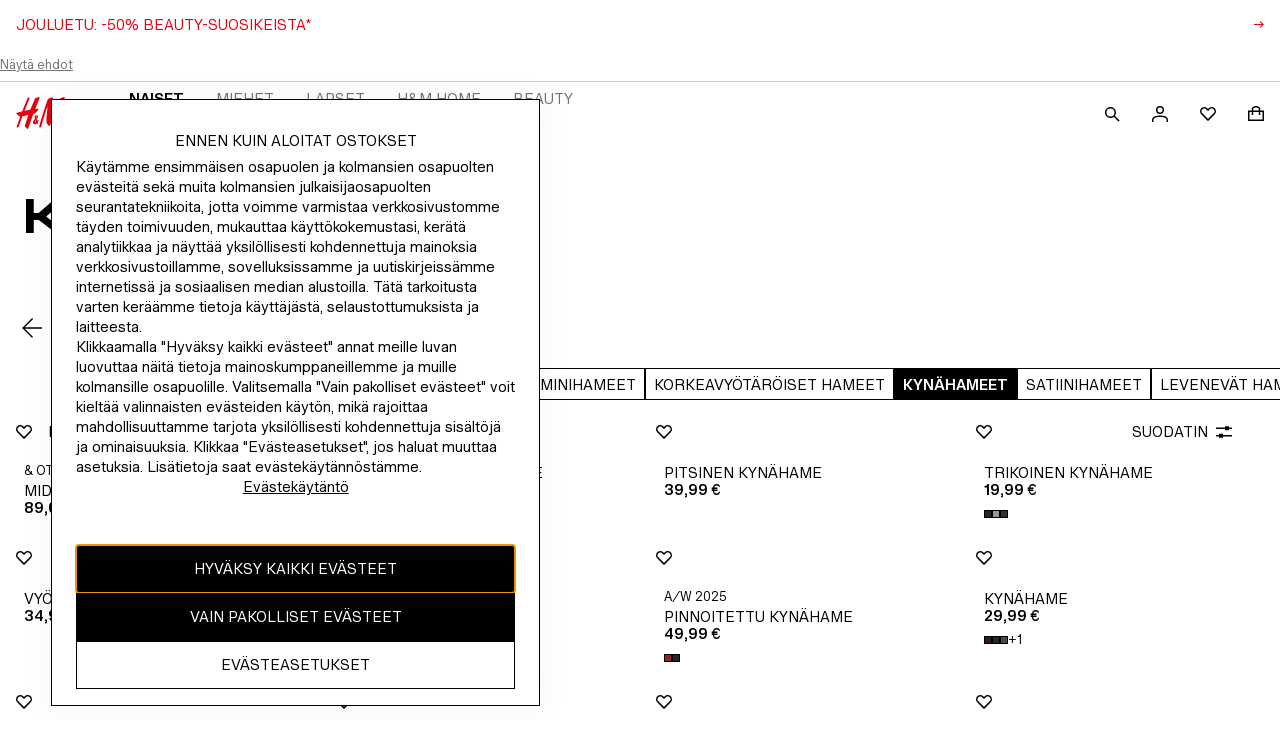

--- FILE ---
content_type: text/css; charset=UTF-8
request_url: https://www2.hm.com/northstar-product-listing/_next/static/css/23860714a00afebd.css
body_size: 4054
content:
.b78d09{font-size:var(--fds-text-label-m-default-size-font-size-rem);line-height:var(--fds-text-label-m-default-size-line-height-number);font-variation-settings:var(--fds-text-label-m-font-variation-settings);font-family:var(--fds-text-label-m-font-family);font-weight:var(--fds-text-label-m-font-weight);text-transform:var(--fds-text-label-m-text-transform)}html[lang=bg-BG] .b78d09{font-size:var(--fds-text-label-m-locale-bg-bg-default-size-font-size-rem);line-height:var(--fds-text-label-m-locale-bg-bg-default-size-line-height-number);font-family:var(--fds-text-label-m-locale-bg-bg-font-family);font-weight:var(--fds-text-label-m-locale-bg-bg-font-weight);text-transform:var(--fds-text-label-m-locale-bg-bg-text-transform)}html[lang=uk-UA] .b78d09{font-size:var(--fds-text-label-m-locale-uk-ua-default-size-font-size-rem);line-height:var(--fds-text-label-m-locale-uk-ua-default-size-line-height-number);font-family:var(--fds-text-label-m-locale-uk-ua-font-family);font-weight:var(--fds-text-label-m-locale-uk-ua-font-weight);text-transform:var(--fds-text-label-m-locale-uk-ua-text-transform)}html[lang=el-GR] .b78d09{font-size:var(--fds-text-label-m-locale-el-gr-default-size-font-size-rem);line-height:var(--fds-text-label-m-locale-el-gr-default-size-line-height-number);font-family:var(--fds-text-label-m-locale-el-gr-font-family);font-weight:var(--fds-text-label-m-locale-el-gr-font-weight);text-transform:var(--fds-text-label-m-locale-el-gr-text-transform)}html[lang=he-IL] .b78d09{font-size:var(--fds-text-label-m-locale-he-il-default-size-font-size-rem);line-height:var(--fds-text-label-m-locale-he-il-default-size-line-height-number);font-family:var(--fds-text-label-m-locale-he-il-font-family);font-weight:var(--fds-text-label-m-locale-he-il-font-weight);text-transform:var(--fds-text-label-m-locale-he-il-text-transform)}html[lang=zh-TW] .b78d09{font-size:var(--fds-text-label-m-locale-zh-tw-default-size-font-size-rem);line-height:var(--fds-text-label-m-locale-zh-tw-default-size-line-height-number);font-family:var(--fds-text-label-m-locale-zh-tw-font-family);font-weight:var(--fds-text-label-m-locale-zh-tw-font-weight);text-transform:var(--fds-text-label-m-locale-zh-tw-text-transform)}html[lang=zh-MO] .b78d09{font-size:var(--fds-text-label-m-locale-zh-mo-default-size-font-size-rem);line-height:var(--fds-text-label-m-locale-zh-mo-default-size-line-height-number);font-family:var(--fds-text-label-m-locale-zh-mo-font-family);font-weight:var(--fds-text-label-m-locale-zh-mo-font-weight);text-transform:var(--fds-text-label-m-locale-zh-mo-text-transform)}html[lang=zh-HK] .b78d09{font-size:var(--fds-text-label-m-locale-zh-hk-default-size-font-size-rem);line-height:var(--fds-text-label-m-locale-zh-hk-default-size-line-height-number);font-family:var(--fds-text-label-m-locale-zh-hk-font-family);font-weight:var(--fds-text-label-m-locale-zh-hk-font-weight);text-transform:var(--fds-text-label-m-locale-zh-hk-text-transform)}html[lang=ko-KR] .b78d09{font-size:var(--fds-text-label-m-locale-ko-kr-default-size-font-size-rem);line-height:var(--fds-text-label-m-locale-ko-kr-default-size-line-height-number);font-family:var(--fds-text-label-m-locale-ko-kr-font-family);font-weight:var(--fds-text-label-m-locale-ko-kr-font-weight);text-transform:var(--fds-text-label-m-locale-ko-kr-text-transform)}html[lang=ja-JP] .b78d09{font-size:var(--fds-text-label-m-locale-ja-jp-default-size-font-size-rem);line-height:var(--fds-text-label-m-locale-ja-jp-default-size-line-height-number);font-family:var(--fds-text-label-m-locale-ja-jp-font-family);font-weight:var(--fds-text-label-m-locale-ja-jp-font-weight);text-transform:var(--fds-text-label-m-locale-ja-jp-text-transform)}html[lang=vi-VN] .b78d09{font-size:var(--fds-text-label-m-locale-vi-vn-default-size-font-size-rem);line-height:var(--fds-text-label-m-locale-vi-vn-default-size-line-height-number);font-family:var(--fds-text-label-m-locale-vi-vn-font-family);font-weight:var(--fds-text-label-m-locale-vi-vn-font-weight);text-transform:var(--fds-text-label-m-locale-vi-vn-text-transform)}.b78d09{display:block;margin:0 0 var(--fds-spacing-50-px)}.cf2b7b{color:var(--fds-color-text-attention)}.b9447e.b9447e{margin:0}.c859ea{text-align:center}.fd81b2{text-align:start}.fffdad{text-align:end}.d8606b{width:100%}.fc6ffe{text-wrap:wrap}.aa1d8d{text-wrap:nowrap}.f572b5{text-wrap:balance}.fb2398{text-wrap:pretty}.acb835,.b34f0c,.b7018b,.f1b224,.f61870{overflow:hidden;text-overflow:ellipsis;white-space:nowrap}@supports (-webkit-line-clamp:2){.b34f0c{white-space:normal;display:-webkit-box;-webkit-line-clamp:2;-webkit-box-orient:vertical}}@supports (-webkit-line-clamp:3){.f1b224{white-space:normal;display:-webkit-box;-webkit-line-clamp:3;-webkit-box-orient:vertical}}@supports (-webkit-line-clamp:4){.f61870{white-space:normal;display:-webkit-box;-webkit-line-clamp:4;-webkit-box-orient:vertical}}@supports (-webkit-line-clamp:5){.acb835{white-space:normal;display:-webkit-box;-webkit-line-clamp:5;-webkit-box-orient:vertical}}.e019a3{display:flex;justify-content:space-between;flex-direction:row;align-items:center}.e242eb{padding:var(--fds-spacing-300-px) var(--fds-spacing-200-px) var(--fds-spacing-200-px)}.b6ce87{padding:var(--fds-spacing-100-px) 0;height:64px}.a61799{width:100%;margin-inline:var(--fds-spacing-400-px)}.c6b25c{flex:1 1}.f2b7dd{display:flex;flex-grow:1;height:100%;align-items:center}.e26651{-webkit-padding-start:calc(var(--fds-spacing-600-px) - 12px);padding-inline-start:calc(var(--fds-spacing-600-px) - 12px)}.f361b6{-webkit-padding-start:var(--fds-spacing-600-px);padding-inline-start:var(--fds-spacing-600-px)}.ee8884{overflow:auto;flex-grow:1;margin-bottom:var(--fds-spacing-200-px)}.a7a5df,.e89ccd{padding:0 var(--fds-spacing-200-px) var(--fds-spacing-100-px)}.cb3ccf{display:flex;flex-direction:column;gap:var(--fds-spacing-200-px);justify-content:flex-end}.a14ed6{flex-direction:row}.ec97fc{padding:0 var(--fds-spacing-200-px) var(--fds-spacing-300-px)}.bd7bda{padding:0 var(--fds-spacing-200-px) var(--fds-spacing-200-px)}.ce1578{place-self:center}.db5c73,.f38a0b{padding:0 var(--fds-spacing-200-px) var(--fds-spacing-200-px)}.f05113{-webkit-margin-end:-12px;margin-inline-end:-12px}.fb4684{margin-top:-12px;-webkit-margin-start:-12px;margin-inline-start:-12px}.ba707e{padding:0 0 var(--fds-spacing-100-px)}@media screen and (min-width:420px){.e242eb{padding:var(--fds-spacing-400-px) var(--fds-spacing-400-px) var(--fds-spacing-300-px)}.b6ce87{height:80px;padding:var(--fds-spacing-200-px) 0}.a7a5df{padding:0 var(--fds-spacing-400-px) var(--fds-spacing-100-px)}.ec97fc{flex-direction:row;padding:0 var(--fds-spacing-400-px) var(--fds-spacing-400-px)}.f38a0b{padding:0 var(--fds-spacing-400-px) var(--fds-spacing-200-px)}.ba707e{padding:0 0 var(--fds-spacing-100-px)}}@media screen and (min-width:1024px){.b6ce87{padding:var(--fds-spacing-200-px) var(--fds-spacing-100-px)}.e89ccd{padding:0 var(--fds-spacing-300-px) var(--fds-spacing-100-px)}.bd7bda{flex-direction:row;padding:0 var(--fds-spacing-300-px) var(--fds-spacing-300-px)}.db5c73{padding:0 var(--fds-spacing-300-px) var(--fds-spacing-200-px)}.ba707e{padding:0 0 var(--fds-spacing-100-px)}}@media screen and (min-width:768px){.fce8c2{flex-direction:row;-webkit-margin-start:50%;margin-inline-start:50%;-webkit-padding-start:0;padding-inline-start:0}}.dadd4b{display:flex;flex-direction:column;row-gap:var(--fds-spacing-50-px)}.bdc6a6{align-items:center}.aae292{width:100%}.a513fe,.aae292{background:var(--fds-color-utility-skeleton-background)}.a513fe{width:50%}.e69424{overflow:hidden;position:relative}.e69424:before{animation:ce6e04 1.5s infinite forwards;background-image:linear-gradient(90deg,transparent 0,var(--fds-color-utility-skeleton-gradient-stop) 30%,transparent 60%,transparent 100%);background-repeat:no-repeat;content:"";height:100%;inset-inline-start:0;position:absolute;top:0;transform:translateX(0) skew(-20deg);width:100%}.e093d5{height:calc(var(--editorial-display-quote-default-size-font-size-rem) * var(--editorial-display-quote-default-size-line-height-number))}.ea2977{height:calc(var(--editorial-preamble-default-size-font-size-rem) * var(--editorial-preamble-default-size-line-height-number))}.ea34a8{height:calc(var(--editorial-body-text-default-size-font-size-rem) * var(--editorial-body-text-default-size-line-height-number))}.dcaa75{height:calc(var(--editorial-text-link-default-size-font-size-rem) * var(--editorial-text-link-default-size-line-height-number))}.af329b{height:calc(var(--body-text-default-default-size-font-size-rem) * var(--body-text-default-default-size-line-height-number))}.ce65a6{height:calc(var(--body-text-meta-default-size-font-size-rem) * var(--body-text-meta-default-size-line-height-number))}.fa074b{height:calc(var(--body-text-preamble-default-size-font-size-rem) * var(--body-text-preamble-default-size-line-height-number))}.f0204c{height:calc(var(--heading-xs-default-size-font-size-rem) * var(--heading-xs-default-size-line-height-number))}.b282b6{height:calc(var(--heading-s-default-size-font-size-rem) * var(--heading-s-default-size-line-height-number))}.ef2158{height:calc(var(--heading-m-default-size-font-size-rem) * var(--heading-m-default-size-line-height-number))}.dcb54c{height:calc(var(--heading-l-default-size-font-size-rem) * var(--heading-l-default-size-line-height-number))}.fd722e{height:calc(var(--heading-xl-default-size-font-size-rem) * var(--heading-xl-default-size-line-height-number))}.a9bb95{height:calc(var(--heading-pre-heading-default-size-font-size-rem) * var(--heading-pre-heading-default-size-line-height-number))}.b1d515{height:calc(var(--display-default-default-size-font-size-rem) * var(--display-default-default-size-line-height-number))}.b5132c{height:calc(var(--display-quote-default-size-font-size-rem) * var(--display-quote-default-size-line-height-number))}.f1511b{height:calc(var(--price-original-default-default-size-font-size-rem) * var(--price-original-default-default-size-line-height-number))}.c4a903{height:calc(var(--price-original-large-default-size-font-size-rem) * var(--price-original-large-default-size-line-height-number))}.d3a5fa{height:calc(var(--price-black-default-default-size-font-size-rem) * var(--price-black-default-default-size-line-height-number))}.e3ac26{height:calc(var(--price-black-large-default-size-font-size-rem) * var(--price-black-large-default-size-line-height-number))}.b3afb8{height:calc(var(--price-previous-meta-default-size-font-size-rem) * var(--price-previous-meta-default-size-line-height-number))}.e932cf{height:calc(var(--label-form-label-default-size-font-size-rem) * var(--label-form-label-default-size-line-height-number))}.f2d86c{height:calc(var(--interactive-navigation-parent-default-size-font-size-rem) * var(--interactive-navigation-parent-default-size-line-height-number))}.ad9c64{height:calc(var(--interactive-navigation-child-default-size-font-size-rem) * var(--interactive-navigation-child-default-size-line-height-number))}.da753a{height:calc(var(--interactive-inline-link-default-default-size-font-size-rem) * var(--interactive-inline-link-default-default-size-line-height-number))}.c93ad3{height:calc(var(--interactive-inline-link-meta-default-size-font-size-rem) * var(--interactive-inline-link-meta-default-size-line-height-number))}.fbfd37{height:calc(var(--interactive-inline-link-preamble-default-size-font-size-rem) * var(--interactive-inline-link-preamble-default-size-line-height-number))}.e87cf7{height:calc(var(--interactive-standalone-link-default-default-size-font-size-rem) * var(--interactive-standalone-link-default-default-size-line-height-number))}.ceda52{height:calc(var(--interactive-input-text-default-size-font-size-rem) * var(--interactive-input-text-default-size-line-height-number))}.f641ba{height:calc(var(--interactive-element-default-size-font-size-rem) * var(--interactive-element-default-size-line-height-number))}.d78e2c{height:calc(var(--fds-text-display-xl-default-size-font-size-rem) * var(--fds-text-display-xl-default-size-line-height-number))}.f0de40{height:calc(var(--fds-text-display-l-default-size-font-size-rem) * var(--fds-text-display-l-default-size-line-height-number))}.da5224{height:calc(var(--fds-text-display-m-default-size-font-size-rem) * var(--fds-text-display-m-default-size-line-height-number))}.d56f37{height:calc(var(--fds-text-heading-xxl-default-size-font-size-rem) * var(--fds-text-heading-xxl-default-size-line-height-number))}.b4da58{height:calc(var(--fds-text-heading-xl-default-size-font-size-rem) * var(--fds-text-heading-xl-default-size-line-height-number))}.b2555b{height:calc(var(--fds-text-heading-l-default-size-font-size-rem) * var(--fds-text-heading-l-default-size-line-height-number))}.b994b6{height:calc(var(--fds-text-heading-m-default-size-font-size-rem) * var(--fds-text-heading-m-default-size-line-height-number))}.bb4670{height:calc(var(--fds-text-heading-s-default-size-font-size-rem) * var(--fds-text-heading-s-default-size-line-height-number))}.fae4ba{height:calc(var(--fds-text-label-xs-default-size-font-size-rem) * var(--fds-text-label-xs-default-size-line-height-number))}.f117ab{height:calc(var(--fds-text-label-s-default-size-font-size-rem) * var(--fds-text-label-s-default-size-line-height-number))}.a7fdbe{height:calc(var(--fds-text-label-s-strong-default-size-font-size-rem) * var(--fds-text-label-s-strong-default-size-line-height-number))}.a380ed{height:calc(var(--fds-text-label-s-link-default-size-font-size-rem) * var(--fds-text-label-s-link-default-size-line-height-number))}.f3c812{height:calc(var(--fds-text-label-m-default-size-font-size-rem) * var(--fds-text-label-m-default-size-line-height-number))}.c42f38{height:calc(var(--fds-text-label-m-strong-default-size-font-size-rem) * var(--fds-text-label-m-strong-default-size-line-height-number))}.d3dcc6{height:calc(var(--fds-text-label-m-link-default-size-font-size-rem) * var(--fds-text-label-m-link-default-size-line-height-number))}.ab2cc1{height:calc(var(--fds-text-label-l-default-size-font-size-rem) * var(--fds-text-label-l-default-size-line-height-number))}.d924ca{height:calc(var(--fds-text-label-l-strong-default-size-font-size-rem) * var(--fds-text-label-l-strong-default-size-line-height-number))}.a9bd28{height:calc(var(--fds-text-label-l-link-default-size-font-size-rem) * var(--fds-text-label-l-link-default-size-line-height-number))}.eca9dc{height:calc(var(--fds-text-body-s-default-size-font-size-rem) * var(--fds-text-body-s-default-size-line-height-number))}.fe886c{height:calc(var(--fds-text-body-s-link-default-size-font-size-rem) * var(--fds-text-body-s-link-default-size-line-height-number))}.b7b6b1{height:calc(var(--fds-text-body-m-default-size-font-size-rem) * var(--fds-text-body-m-default-size-line-height-number))}.c710c9{height:calc(var(--fds-text-body-m-link-default-size-font-size-rem) * var(--fds-text-body-m-link-default-size-line-height-number))}.bcb154{height:calc(var(--fds-text-nav-s-default-size-font-size-rem) * var(--fds-text-nav-s-default-size-line-height-number))}.a1e254{height:calc(var(--fds-text-nav-s-active-default-size-font-size-rem) * var(--fds-text-nav-s-active-default-size-line-height-number))}.c75853{height:calc(var(--fds-text-nav-m-default-size-font-size-rem) * var(--fds-text-nav-m-default-size-line-height-number))}.d75c45{height:calc(var(--fds-text-nav-m-active-default-size-font-size-rem) * var(--fds-text-nav-m-active-default-size-line-height-number))}.c6502c{height:calc(var(--fds-text-nav-l-default-size-font-size-rem) * var(--fds-text-nav-l-default-size-line-height-number))}.bf2350{height:calc(var(--fds-text-nav-xl-default-size-font-size-rem) * var(--fds-text-nav-xl-default-size-line-height-number))}.f9f9a0{height:calc(var(--fds-text-action-s-default-size-font-size-rem) * var(--fds-text-action-s-default-size-line-height-number))}.ca79be{height:calc(var(--fds-text-action-m-default-size-font-size-rem) * var(--fds-text-action-m-default-size-line-height-number))}.a697a1{height:calc(var(--fds-text-action-m-active-default-size-font-size-rem) * var(--fds-text-action-m-active-default-size-line-height-number))}.a994c2{height:calc(var(--fds-text-link-s-default-size-font-size-rem) * var(--fds-text-link-s-default-size-line-height-number))}.bc04ff{height:calc(var(--fds-text-link-m-default-size-font-size-rem) * var(--fds-text-link-m-default-size-line-height-number))}.f5fe6c{height:calc(var(--fds-text-price-s-default-size-font-size-rem) * var(--fds-text-price-s-default-size-line-height-number))}.ac51e0{height:calc(var(--fds-text-price-m-default-size-font-size-rem) * var(--fds-text-price-m-default-size-line-height-number))}.fd5811{height:calc(var(--fds-text-price-l-default-size-font-size-rem) * var(--fds-text-price-l-default-size-line-height-number))}.e5f563{height:calc(var(--fds-text-price-s-previous-default-size-font-size-rem) * var(--fds-text-price-s-previous-default-size-line-height-number))}.e47726{height:calc(var(--fds-text-price-m-previous-default-size-font-size-rem) * var(--fds-text-price-m-previous-default-size-line-height-number))}.d549d5{height:calc(var(--fds-text-price-l-previous-default-size-font-size-rem) * var(--fds-text-price-l-previous-default-size-line-height-number))}.b244a3{height:calc(var(--fds-text-editorial-heading-xl-default-size-font-size-rem) * var(--fds-text-editorial-heading-xl-default-size-line-height-number))}.e60f7c{height:calc(var(--fds-text-editorial-heading-xxl-default-size-font-size-rem) * var(--fds-text-editorial-heading-xxl-default-size-line-height-number))}.a133d3{height:calc(var(--fds-text-editorial-quote-l-default-size-font-size-rem) * var(--fds-text-editorial-quote-l-default-size-line-height-number))}.e38051{height:calc(var(--fds-text-editorial-body-xl-default-size-font-size-rem) * var(--fds-text-editorial-body-xl-default-size-line-height-number))}.d1bba3{height:calc(var(--fds-text-editorial-body-m-default-size-font-size-rem) * var(--fds-text-editorial-body-m-default-size-line-height-number))}.a52914{height:calc(var(--fds-text-editorial-body-xl-link-default-size-font-size-rem) * var(--fds-text-editorial-body-xl-link-default-size-line-height-number))}.d0cc21{height:calc(var(--fds-text-editorial-body-m-link-default-size-font-size-rem) * var(--fds-text-editorial-body-m-link-default-size-line-height-number))}@keyframes ce6e04{0%{transform:translateX(-80%) skew(-20deg)}to{transform:translateX(120%) skew(-20deg)}}.a562fd{display:flex;align-items:center;justify-content:center;background-color:var(--fds-color-fill-primary)}.a562fd,.a562fd:hover,.a562fd:visited{color:var(--fds-color-text-inverse)}.a562fd:hover{background-color:var(--fds-color-fill-primary-hover)}.a562fd:hover svg,.a562fd:hover svg path{fill:var(--fds-color-icon-inverse)}.a562fd:active{color:var(--fds-color-text-inverse);background-color:var(--fds-color-fill-primary-pressed)}.a562fd svg,.a562fd svg path,.a562fd:active svg,.a562fd:active svg path{fill:var(--fds-color-icon-inverse)}.a562fd svg,.a562fd svg path{overflow:unset}.cc4909{padding:0 var(--fds-spacing-200-px);min-height:56px;min-width:56px!important}.d49226{padding:0 var(--fds-spacing-300-px);min-height:56px}.d47190{background-color:var(--fds-color-fill-primary-inverse)}.d47190,.d47190:visited{color:var(--fds-color-text-default)}.d47190:hover{color:var(--fds-color-text-subtle);background-color:var(--fds-color-fill-primary-inverse-hover)}.d47190:hover svg,.d47190:hover svg path{fill:var(--fds-color-icon-subtle)}.d47190:active{color:var(--fds-color-text-subtle);background-color:var(--fds-color-fill-primary-inverse-pressed)}.d47190:active svg,.d47190:active svg path{fill:var(--fds-color-icon-subtle)}.d47190 svg,.d47190 svg path{fill:var(--fds-color-icon-default)}.db31a2{display:flex;gap:var(--fds-spacing-100-px);align-items:center}.b32d02{font-feature-settings:"tnum";font-variant-numeric:tabular-nums}.eb0b1a{width:var(--fds-spacing-100-px);height:var(--fds-spacing-100-px);border-style:solid;border-width:1px;border-color:var(--fds-color-icon-default);background-color:var(--fds-color-icon-default);animation:dc603f 1s step-end 5;animation-fill-mode:forwards}.b32d02,.fddf66{font-size:var(--fds-text-label-m-default-size-font-size-rem);line-height:var(--fds-text-label-m-default-size-line-height-number);font-variation-settings:var(--fds-text-label-m-font-variation-settings);font-family:var(--fds-text-label-m-font-family);font-weight:var(--fds-text-label-m-font-weight);text-transform:var(--fds-text-label-m-text-transform)}html[lang=bg-BG] .b32d02,html[lang=bg-BG] .fddf66{font-size:var(--fds-text-label-m-locale-bg-bg-default-size-font-size-rem);line-height:var(--fds-text-label-m-locale-bg-bg-default-size-line-height-number);font-family:var(--fds-text-label-m-locale-bg-bg-font-family);font-weight:var(--fds-text-label-m-locale-bg-bg-font-weight);text-transform:var(--fds-text-label-m-locale-bg-bg-text-transform)}html[lang=uk-UA] .b32d02,html[lang=uk-UA] .fddf66{font-size:var(--fds-text-label-m-locale-uk-ua-default-size-font-size-rem);line-height:var(--fds-text-label-m-locale-uk-ua-default-size-line-height-number);font-family:var(--fds-text-label-m-locale-uk-ua-font-family);font-weight:var(--fds-text-label-m-locale-uk-ua-font-weight);text-transform:var(--fds-text-label-m-locale-uk-ua-text-transform)}html[lang=el-GR] .b32d02,html[lang=el-GR] .fddf66{font-size:var(--fds-text-label-m-locale-el-gr-default-size-font-size-rem);line-height:var(--fds-text-label-m-locale-el-gr-default-size-line-height-number);font-family:var(--fds-text-label-m-locale-el-gr-font-family);font-weight:var(--fds-text-label-m-locale-el-gr-font-weight);text-transform:var(--fds-text-label-m-locale-el-gr-text-transform)}html[lang=he-IL] .b32d02,html[lang=he-IL] .fddf66{font-size:var(--fds-text-label-m-locale-he-il-default-size-font-size-rem);line-height:var(--fds-text-label-m-locale-he-il-default-size-line-height-number);font-family:var(--fds-text-label-m-locale-he-il-font-family);font-weight:var(--fds-text-label-m-locale-he-il-font-weight);text-transform:var(--fds-text-label-m-locale-he-il-text-transform)}html[lang=zh-TW] .b32d02,html[lang=zh-TW] .fddf66{font-size:var(--fds-text-label-m-locale-zh-tw-default-size-font-size-rem);line-height:var(--fds-text-label-m-locale-zh-tw-default-size-line-height-number);font-family:var(--fds-text-label-m-locale-zh-tw-font-family);font-weight:var(--fds-text-label-m-locale-zh-tw-font-weight);text-transform:var(--fds-text-label-m-locale-zh-tw-text-transform)}html[lang=zh-MO] .b32d02,html[lang=zh-MO] .fddf66{font-size:var(--fds-text-label-m-locale-zh-mo-default-size-font-size-rem);line-height:var(--fds-text-label-m-locale-zh-mo-default-size-line-height-number);font-family:var(--fds-text-label-m-locale-zh-mo-font-family);font-weight:var(--fds-text-label-m-locale-zh-mo-font-weight);text-transform:var(--fds-text-label-m-locale-zh-mo-text-transform)}html[lang=zh-HK] .b32d02,html[lang=zh-HK] .fddf66{font-size:var(--fds-text-label-m-locale-zh-hk-default-size-font-size-rem);line-height:var(--fds-text-label-m-locale-zh-hk-default-size-line-height-number);font-family:var(--fds-text-label-m-locale-zh-hk-font-family);font-weight:var(--fds-text-label-m-locale-zh-hk-font-weight);text-transform:var(--fds-text-label-m-locale-zh-hk-text-transform)}html[lang=ko-KR] .b32d02,html[lang=ko-KR] .fddf66{font-size:var(--fds-text-label-m-locale-ko-kr-default-size-font-size-rem);line-height:var(--fds-text-label-m-locale-ko-kr-default-size-line-height-number);font-family:var(--fds-text-label-m-locale-ko-kr-font-family);font-weight:var(--fds-text-label-m-locale-ko-kr-font-weight);text-transform:var(--fds-text-label-m-locale-ko-kr-text-transform)}html[lang=ja-JP] .b32d02,html[lang=ja-JP] .fddf66{font-size:var(--fds-text-label-m-locale-ja-jp-default-size-font-size-rem);line-height:var(--fds-text-label-m-locale-ja-jp-default-size-line-height-number);font-family:var(--fds-text-label-m-locale-ja-jp-font-family);font-weight:var(--fds-text-label-m-locale-ja-jp-font-weight);text-transform:var(--fds-text-label-m-locale-ja-jp-text-transform)}html[lang=vi-VN] .b32d02,html[lang=vi-VN] .fddf66{font-size:var(--fds-text-label-m-locale-vi-vn-default-size-font-size-rem);line-height:var(--fds-text-label-m-locale-vi-vn-default-size-line-height-number);font-family:var(--fds-text-label-m-locale-vi-vn-font-family);font-weight:var(--fds-text-label-m-locale-vi-vn-font-weight);text-transform:var(--fds-text-label-m-locale-vi-vn-text-transform)}.c76564{display:flex;gap:var(--fds-spacing-50-px)}.e1b9f5{display:flex;align-items:baseline}@keyframes dc603f{0%,to{background-color:currentColor;border-color:currentColor}50%{background-color:transparent;border-color:currentColor}}@media (prefers-reduced-motion:reduce){.eb0b1a{animation:none}}.ce5041.ce5041{width:-moz-fit-content;width:fit-content;min-height:48px;min-width:48px}.ce5041.ce5041,.ce5041.ce5041:active,.ce5041.ce5041:hover{padding:0}.ce5041.c1707c{min-height:56px;min-width:56px}.ce5041.e001a5{position:relative}.f29616{position:absolute}.a10bf9{inset-inline-end:var(--fds-spacing-200-px);top:var(--fds-spacing-200-px)}.deaa4f{inset-inline-end:0;top:0}.d1c391{inset-inline-end:var(--fds-spacing-100-px);top:var(--fds-spacing-100-px)}.d96cd8{display:flex;align-items:center;justify-content:center;border:1px solid var(--fds-color-border-default)}.d96cd8,.d96cd8:visited{color:var(--fds-color-text-default)}.d96cd8:hover{color:var(--fds-color-text-subtle);border-color:var(--fds-color-border-subtle)}.d96cd8:hover svg,.d96cd8:hover svg path{fill:var(--fds-color-icon-subtle)}.d96cd8:active{color:var(--fds-color-text-subtle);border-color:var(--fds-color-border-subtle)}.d96cd8:active svg,.d96cd8:active svg path{fill:var(--fds-color-icon-subtle)}.d96cd8 svg,.d96cd8 svg path{fill:var(--fds-color-icon-default);overflow:unset}.c278cf{padding:0 var(--fds-spacing-200-px);min-height:56px}.f2aa59{padding:0 var(--fds-spacing-300-px);min-height:56px}.bcea7e{border:1px solid var(--fds-color-icon-inverse)}.bcea7e,.bcea7e:visited{color:var(--fds-color-text-inverse)}.bcea7e:hover{color:var(--fds-color-text-inverse-subtle);border-color:var(--fds-color-border-inverse-subtle)}.bcea7e:hover svg,.bcea7e:hover svg path{fill:var(--fds-color-icon-inverse-subtle)}.bcea7e:active{color:var(--fds-color-text-inverse-subtle);border-color:var(--fds-color-border-inverse-subtle)}.bcea7e:active svg,.bcea7e:active svg path{fill:var(--fds-color-icon-inverse-subtle)}.bcea7e svg,.bcea7e svg path{fill:var(--fds-color-icon-inverse)}.d77547.f5d775 svg path{fill:var(--fds-color-fill-favourite)}.c6b6e2.dcbca0,.c6b6e2.fcbdb8{background-color:var(--fds-color-background-overlay)}.c6b6e2{bottom:0;inset-inline:var(--fds-spacing-200-px) var(--fds-spacing-200-px);position:fixed;transform:translateY(100%);transition:bottom .3s ease-in-out,transform .3s ease-in-out;z-index:var(--z-index-toast-notification);color:var(--fds-color-text-default);border:1px solid var(--fds-color-border-subtle)}.fcbdb8{background-color:var(--fds-color-fill-success)}.dcbca0{background-color:var(--fds-color-fill-attention)}.ea2aaf{transform:translateY(0);bottom:var(--fds-spacing-200-px)}.e6716e{transform:translateY(100%);bottom:0}.fc5196{display:flex;column-gap:var(--fds-spacing-100-px);-webkit-padding-start:var(--fds-spacing-200-px);padding-inline-start:var(--fds-spacing-200-px);align-items:center}.abffd9{font-size:var(--fds-text-body-m-default-size-font-size-rem);line-height:var(--fds-text-body-m-default-size-line-height-number);font-variation-settings:var(--fds-text-body-m-font-variation-settings);font-family:var(--fds-text-body-m-font-family);font-weight:var(--fds-text-body-m-font-weight);text-transform:var(--fds-text-body-m-text-transform)}html[lang=bg-BG] .abffd9{font-size:var(--fds-text-body-m-locale-bg-bg-default-size-font-size-rem);line-height:var(--fds-text-body-m-locale-bg-bg-default-size-line-height-number);font-family:var(--fds-text-body-m-locale-bg-bg-font-family);font-weight:var(--fds-text-body-m-locale-bg-bg-font-weight);text-transform:var(--fds-text-body-m-locale-bg-bg-text-transform)}html[lang=uk-UA] .abffd9{font-size:var(--fds-text-body-m-locale-uk-ua-default-size-font-size-rem);line-height:var(--fds-text-body-m-locale-uk-ua-default-size-line-height-number);font-family:var(--fds-text-body-m-locale-uk-ua-font-family);font-weight:var(--fds-text-body-m-locale-uk-ua-font-weight);text-transform:var(--fds-text-body-m-locale-uk-ua-text-transform)}html[lang=el-GR] .abffd9{font-size:var(--fds-text-body-m-locale-el-gr-default-size-font-size-rem);line-height:var(--fds-text-body-m-locale-el-gr-default-size-line-height-number);font-family:var(--fds-text-body-m-locale-el-gr-font-family);font-weight:var(--fds-text-body-m-locale-el-gr-font-weight);text-transform:var(--fds-text-body-m-locale-el-gr-text-transform)}html[lang=he-IL] .abffd9{font-size:var(--fds-text-body-m-locale-he-il-default-size-font-size-rem);line-height:var(--fds-text-body-m-locale-he-il-default-size-line-height-number);font-family:var(--fds-text-body-m-locale-he-il-font-family);font-weight:var(--fds-text-body-m-locale-he-il-font-weight);text-transform:var(--fds-text-body-m-locale-he-il-text-transform)}html[lang=zh-TW] .abffd9{font-size:var(--fds-text-body-m-locale-zh-tw-default-size-font-size-rem);line-height:var(--fds-text-body-m-locale-zh-tw-default-size-line-height-number);font-family:var(--fds-text-body-m-locale-zh-tw-font-family);font-weight:var(--fds-text-body-m-locale-zh-tw-font-weight);text-transform:var(--fds-text-body-m-locale-zh-tw-text-transform)}html[lang=zh-MO] .abffd9{font-size:var(--fds-text-body-m-locale-zh-mo-default-size-font-size-rem);line-height:var(--fds-text-body-m-locale-zh-mo-default-size-line-height-number);font-family:var(--fds-text-body-m-locale-zh-mo-font-family);font-weight:var(--fds-text-body-m-locale-zh-mo-font-weight);text-transform:var(--fds-text-body-m-locale-zh-mo-text-transform)}html[lang=zh-HK] .abffd9{font-size:var(--fds-text-body-m-locale-zh-hk-default-size-font-size-rem);line-height:var(--fds-text-body-m-locale-zh-hk-default-size-line-height-number);font-family:var(--fds-text-body-m-locale-zh-hk-font-family);font-weight:var(--fds-text-body-m-locale-zh-hk-font-weight);text-transform:var(--fds-text-body-m-locale-zh-hk-text-transform)}html[lang=ko-KR] .abffd9{font-size:var(--fds-text-body-m-locale-ko-kr-default-size-font-size-rem);line-height:var(--fds-text-body-m-locale-ko-kr-default-size-line-height-number);font-family:var(--fds-text-body-m-locale-ko-kr-font-family);font-weight:var(--fds-text-body-m-locale-ko-kr-font-weight);text-transform:var(--fds-text-body-m-locale-ko-kr-text-transform)}html[lang=ja-JP] .abffd9{font-size:var(--fds-text-body-m-locale-ja-jp-default-size-font-size-rem);line-height:var(--fds-text-body-m-locale-ja-jp-default-size-line-height-number);font-family:var(--fds-text-body-m-locale-ja-jp-font-family);font-weight:var(--fds-text-body-m-locale-ja-jp-font-weight);text-transform:var(--fds-text-body-m-locale-ja-jp-text-transform)}html[lang=vi-VN] .abffd9{font-size:var(--fds-text-body-m-locale-vi-vn-default-size-font-size-rem);line-height:var(--fds-text-body-m-locale-vi-vn-default-size-line-height-number);font-family:var(--fds-text-body-m-locale-vi-vn-font-family);font-weight:var(--fds-text-body-m-locale-vi-vn-font-weight);text-transform:var(--fds-text-body-m-locale-vi-vn-text-transform)}.abffd9{flex:1 1;padding-block:var(--fds-spacing-200-px);padding-inline:0}.dac758{-webkit-margin-end:var(--fds-spacing-200-px);margin-inline-end:var(--fds-spacing-200-px)}.b1b475{-webkit-margin-end:var(--fds-spacing-50-px);margin-inline-end:var(--fds-spacing-50-px)}@media screen and (min-width:420px){.ea2aaf{bottom:var(--fds-spacing-300-px)}.c6b6e2{inset-inline-start:var(--fds-spacing-300-px);width:352px}}

--- FILE ---
content_type: text/css; charset=UTF-8
request_url: https://www2.hm.com/northstar-product-listing/_next/static/css/4ec251dc2b6998b6.css
body_size: 2873
content:
.fef858{position:relative}.fec78b{display:grid;align-items:center;width:100%}.fec78b div[data-focus-guard=true][tabindex="-1"]{visibility:hidden}.ce3677{justify-content:flex-end;min-width:170px}.ce3677,.d85995{display:flex;align-items:center}.d85995{list-style:none;justify-content:center;white-space:nowrap;min-width:auto;min-height:auto}.d85995 svg{width:16px;height:16px;margin:0}.bf59be{position:relative;display:flex;flex-direction:column;-webkit-padding-start:var(--fds-spacing-200-px);padding-inline-start:var(--fds-spacing-200-px);justify-content:center;background:var(--fds-color-background-default);z-index:1004}.b4645d{width:100%;display:grid;grid-template-columns:auto auto}.f95a95{align-items:center;padding:0;display:flex;overflow-x:scroll;-ms-overflow-style:none;scrollbar-width:none}.f95a95::-webkit-scrollbar{display:none}.b4dd61{align-items:center;display:flex;justify-content:flex-end}.a8cbfe{-webkit-margin-end:var(--fds-spacing-600-px);margin-inline-end:var(--fds-spacing-600-px)}.fa66a6{display:inherit}.a4c180{display:none}.ba51be{background:var(--fds-color-background-default)}.ba51be.dcc200{-webkit-margin-start:var(--fds-spacing-600-px);margin-inline-start:var(--fds-spacing-600-px);display:flex;align-items:center}.ba51be.d1a32e{-webkit-margin-start:0;margin-inline-start:0}.ba51be.c84ab6{position:absolute;left:var(--fds-spacing-200-px);background:none}.a436a1{display:flex;flex-wrap:wrap}html[dir=rtl] .ce3677>li:not(:empty){margin-left:var(--fds-spacing-150-px);margin-right:0}html[dir=rtl] .ce3677>li:last-child{margin-left:0}html[dir=rtl] .ce3677>li>a>svg{margin-left:var(--fds-spacing-100-px);margin-right:0}html[dir=rtl] .ce3677>li>div>button>svg{margin-left:0;margin-right:0}.f6336b{height:48px;width:100%;background:transparent}.f115d3{overflow-x:scroll;min-width:-moz-fit-content;min-width:fit-content;-ms-overflow-style:none;scrollbar-width:none}.f115d3::-webkit-scrollbar{display:none}@media screen and (min-width:1024px){.bf59be{padding-top:var(--fds-spacing-100-px);padding-bottom:var(--fds-spacing-100-px);padding-inline:var(--fds-spacing-300-px) var(--fds-spacing-200-px)}.fa66a6{display:none}.a4c180{display:inherit}html[dir=rtl] .ce3677>li>div>button>svg{margin-left:var(--fds-spacing-100-px)}}.acdacd{color:var(--fds-color-fill-input)!important;mix-blend-mode:difference;opacity:0;z-index:1001}.acdacd.f5da7c{opacity:1;transition:opacity .3s cubic-bezier(.4,0,.2,1);transition-delay:.26s}.bf9d34{background-color:var(--fds-color-fill-input);border:none!important;list-style:none;font-variation-settings:"wght" 400,"TITL" 0;min-width:200px;max-width:calc(100vw - var(--fds-spacing-200-px) * 2);display:none;position:relative;z-index:1001}.d5262c{display:block}.e71acd .fd488c{padding:var(--fds-spacing-200-px);display:block;color:var(--fds-color-text-subtle);font-variation-settings:"wght" 400,"TITL" 0;width:100%}.e71acd .fd488c[aria-current=page]{color:var(--fds-color-text-default);font-variation-settings:"wght" 600,"TITL" 0}.da6f40{height:100%}html[dir=rtl] .da6f40{padding-right:var(--fds-spacing-200-px)}.f63a4b{display:block;position:fixed;background:var(--fds-color-background-default);width:50%;transition:transform .4s cubic-bezier(.8,0,.6,1);transform:translateX(-100%);z-index:1007}html[dir=rtl] .f63a4b{transform:translateX(100%)}.f63a4b.c0f419{transition:transform .4s cubic-bezier(.4,0,.2,1)}.f63a4b.c0f419,html[dir=rtl] .f63a4b.c0f419{transform:translateX(0)}.f18970{position:fixed;display:block;background:var(--fds-color-background-blanket);height:100%;width:100%;opacity:0;overflow:hidden;visibility:hidden;z-index:1006;transition:opacity .4s cubic-bezier(.8,0,.6,1),visibility .4s cubic-bezier(.8,0,.6,1);transform:translateX(-100%)}.f18970.c0f419{opacity:1;visibility:visible;transform:translateX(0);transition:opacity .4s cubic-bezier(.4,0,.2,1),visibility .4s cubic-bezier(.4,0,.2,1)}.d3dfd8{position:absolute;top:0;left:0;width:100%;height:14px;display:block;background:transparent;z-index:1006}.ec793b{width:100%;height:100%;position:relative;display:flex;flex-direction:column;justify-content:space-between;overflow:hidden auto}.ec793b .f89091{padding-inline:var(--fds-spacing-200-px)}.e530c1{color:var(--fds-color-text-default)}.b3a78f{position:absolute;background-color:var(--fds-color-background-default);width:100%;height:100%;top:0;visibility:hidden;-webkit-user-select:none;-moz-user-select:none;user-select:none;overflow:hidden auto;transition:all .3s ease-in-out;transform:translateX(100%);display:flex;z-index:1;padding-top:var(--fds-spacing-500-px)}.b3a78f>*{scrollbar-width:none;-ms-overflow-style:none}.b3a78f>::-webkit-scrollbar{background:transparent;width:0}.b3a78f.f2e3ed{transition:none;transform:none}.b3a78f a,.b3a78f button{display:none}.b60cee{visibility:visible;-webkit-user-select:auto;-moz-user-select:auto;user-select:auto;transform:translateX(0)}.b60cee a,.b60cee button{display:block}.b60cee .c25936{margin-bottom:var(--fds-spacing-200-px)}.b60cee .c25936,.b60cee .db0c2e{display:none;min-height:48px}.fa0526{padding-top:var(--fds-spacing-300-px)}.c5612f{overflow-y:hidden}.dac21f{display:flex;width:100%;margin-top:auto;padding:var(--fds-spacing-200-px)}.b6bda8{margin-bottom:var(--fds-spacing-500-px);margin-top:auto;padding-top:var(--fds-spacing-500-px)}.c99366{-webkit-margin-before:var(--fds-spacing-400-px);margin-block-start:var(--fds-spacing-400-px)}.c19020{list-style-type:none}.abce4c{margin-top:var(--fds-spacing-600-px)}.abce4c.bd50cd{margin-top:var(--fds-spacing-400-px)}.a91b9f{margin-top:var(--fds-spacing-300-px)}.a91b9f.e0b30d{margin-top:var(--fds-spacing-600-px)}.fe96cf,.fe96cf.e0b30d{margin-top:var(--fds-spacing-500-px)}.bcc044{display:inline-block;color:var(--base-secondary-interactive);font-size:1rem!important;font-weight:600!important;margin-bottom:var(--fds-spacing-200-px)!important}.e6f30f{background-color:var(--base-decoration-secondary);width:1px;height:100vh;position:absolute;inset-inline-start:50%}.cf29df{border-top:1px solid var(--base-primary-interactive);opacity:.2}.cf29df.c75515{margin:var(--fds-spacing-200-px) 0 var(--fds-spacing-200-px) 0}.d3ef75{align-items:center;background-color:var(--product-sale);display:flex;min-height:60px;justify-content:center;text-decoration:none;width:auto}.d3ef75 .fb3344{line-height:var(--heading-m-default-size-line-height-number);font-size:var(--heading-m-default-size-font-size-rem);font-variation-settings:var(--heading-m-font-variation-settings);font-family:var(--heading-m-font-family);font-weight:var(--heading-m-font-weight);text-transform:var(--heading-m-text-transform)}html[lang=bg-BG] .d3ef75 .fb3344{line-height:var(--heading-m-locale-bg-bg-default-size-line-height-number);font-size:var(--heading-m-locale-bg-bg-default-size-font-size-rem);font-family:var(--heading-m-locale-bg-bg-font-family);font-weight:var(--heading-m-locale-bg-bg-font-weight);text-transform:var(--heading-m-locale-bg-bg-text-transform)}html[lang=uk-UA] .d3ef75 .fb3344{line-height:var(--heading-m-locale-uk-ua-default-size-line-height-number);font-size:var(--heading-m-locale-uk-ua-default-size-font-size-rem);font-family:var(--heading-m-locale-uk-ua-font-family);font-weight:var(--heading-m-locale-uk-ua-font-weight);text-transform:var(--heading-m-locale-uk-ua-text-transform)}html[lang=el-GR] .d3ef75 .fb3344{line-height:var(--heading-m-locale-el-gr-default-size-line-height-number);font-size:var(--heading-m-locale-el-gr-default-size-font-size-rem);font-family:var(--heading-m-locale-el-gr-font-family);font-weight:var(--heading-m-locale-el-gr-font-weight);text-transform:var(--heading-m-locale-el-gr-text-transform)}html[lang=he-IL] .d3ef75 .fb3344{line-height:var(--heading-m-locale-he-il-default-size-line-height-number);font-size:var(--heading-m-locale-he-il-default-size-font-size-rem);font-family:var(--heading-m-locale-he-il-font-family);font-weight:var(--heading-m-locale-he-il-font-weight);text-transform:var(--heading-m-locale-he-il-text-transform)}html[lang=zh-TW] .d3ef75 .fb3344{line-height:var(--heading-m-locale-zh-tw-default-size-line-height-number);font-size:var(--heading-m-locale-zh-tw-default-size-font-size-rem);font-variation-settings:var(--heading-m-locale-zh-tw-font-variation-settings);font-family:var(--heading-m-locale-zh-tw-font-family);font-weight:var(--heading-m-locale-zh-tw-font-weight);text-transform:var(--heading-m-locale-zh-tw-text-transform)}html[lang=zh-MO] .d3ef75 .fb3344{line-height:var(--heading-m-locale-zh-mo-default-size-line-height-number);font-size:var(--heading-m-locale-zh-mo-default-size-font-size-rem);font-variation-settings:var(--heading-m-locale-zh-mo-font-variation-settings);font-family:var(--heading-m-locale-zh-mo-font-family);font-weight:var(--heading-m-locale-zh-mo-font-weight);text-transform:var(--heading-m-locale-zh-mo-text-transform)}html[lang=zh-HK] .d3ef75 .fb3344{line-height:var(--heading-m-locale-zh-hk-default-size-line-height-number);font-size:var(--heading-m-locale-zh-hk-default-size-font-size-rem);font-variation-settings:var(--heading-m-locale-zh-hk-font-variation-settings);font-family:var(--heading-m-locale-zh-hk-font-family);font-weight:var(--heading-m-locale-zh-hk-font-weight);text-transform:var(--heading-m-locale-zh-hk-text-transform)}html[lang=ko-KR] .d3ef75 .fb3344{line-height:var(--heading-m-locale-ko-kr-default-size-line-height-number);font-size:var(--heading-m-locale-ko-kr-default-size-font-size-rem);font-variation-settings:var(--heading-m-locale-ko-kr-font-variation-settings);font-family:var(--heading-m-locale-ko-kr-font-family);font-weight:var(--heading-m-locale-ko-kr-font-weight);text-transform:var(--heading-m-locale-ko-kr-text-transform)}html[lang=ja-JP] .d3ef75 .fb3344{line-height:var(--heading-m-locale-ja-jp-default-size-line-height-number);font-size:var(--heading-m-locale-ja-jp-default-size-font-size-rem);font-variation-settings:var(--heading-m-locale-ja-jp-font-variation-settings);font-family:var(--heading-m-locale-ja-jp-font-family);font-weight:var(--heading-m-locale-ja-jp-font-weight);text-transform:var(--heading-m-locale-ja-jp-text-transform)}html[lang=vi-VN] .d3ef75 .fb3344{line-height:var(--heading-m-locale-vi-vn-default-size-line-height-number);font-size:var(--heading-m-locale-vi-vn-default-size-font-size-rem);font-family:var(--heading-m-locale-vi-vn-font-family);font-weight:var(--heading-m-locale-vi-vn-font-weight);text-transform:var(--heading-m-locale-vi-vn-text-transform)}.d3ef75 .fb3344{color:var(--base-primary-reverse);text-align:center}.d3ef75:hover{background-color:var(--product-sale);text-decoration:none}.d3ef75:hover .fb3344{color:var(--base-primary-reverse-interactive-hover)}.e3f4fe{margin-top:var(--fds-spacing-400-px);overflow:auto}.e3f4fe:empty{display:none}.ebafcb{margin-left:calc(-1 * var(--fds-spacing-200-px));margin-right:calc(-1 * var(--fds-spacing-200-px))}.ce2187{width:190px;overflow:auto;-webkit-margin-end:var(--fds-spacing-300-px);margin-inline-end:var(--fds-spacing-300-px)}.ce2187,.ce2187:empty{display:none}.c42782{margin-top:var(--fds-spacing-200-px)}.e5de4b{flex:1 1;overflow:auto;display:flex;flex-direction:column}.db92ed{margin:var(--fds-spacing-500-px) 0}.db92ed ul{list-style:none}.db92ed div[role=tabpanel]{width:100%}.db92ed.f416e3 div[role=tablist]{display:none}.db92ed.f416e3 div[role=tabpanel]{padding-top:unset}.ec97f4{font-size:var(--fds-text-heading-s-default-size-font-size-rem);line-height:var(--fds-text-heading-s-default-size-line-height-number);font-variation-settings:var(--fds-text-heading-s-font-variation-settings);font-family:var(--fds-text-heading-s-font-family);font-weight:var(--fds-text-heading-s-font-weight);text-transform:var(--fds-text-heading-s-text-transform)}html[lang=bg-BG] .ec97f4{font-size:var(--fds-text-heading-s-locale-bg-bg-default-size-font-size-rem);line-height:var(--fds-text-heading-s-locale-bg-bg-default-size-line-height-number);font-family:var(--fds-text-heading-s-locale-bg-bg-font-family);font-weight:var(--fds-text-heading-s-locale-bg-bg-font-weight);text-transform:var(--fds-text-heading-s-locale-bg-bg-text-transform)}html[lang=uk-UA] .ec97f4{font-size:var(--fds-text-heading-s-locale-uk-ua-default-size-font-size-rem);line-height:var(--fds-text-heading-s-locale-uk-ua-default-size-line-height-number);font-family:var(--fds-text-heading-s-locale-uk-ua-font-family);font-weight:var(--fds-text-heading-s-locale-uk-ua-font-weight);text-transform:var(--fds-text-heading-s-locale-uk-ua-text-transform)}html[lang=el-GR] .ec97f4{font-size:var(--fds-text-heading-s-locale-el-gr-default-size-font-size-rem);line-height:var(--fds-text-heading-s-locale-el-gr-default-size-line-height-number);font-family:var(--fds-text-heading-s-locale-el-gr-font-family);font-weight:var(--fds-text-heading-s-locale-el-gr-font-weight);text-transform:var(--fds-text-heading-s-locale-el-gr-text-transform)}html[lang=he-IL] .ec97f4{font-size:var(--fds-text-heading-s-locale-he-il-default-size-font-size-rem);line-height:var(--fds-text-heading-s-locale-he-il-default-size-line-height-number);font-family:var(--fds-text-heading-s-locale-he-il-font-family);font-weight:var(--fds-text-heading-s-locale-he-il-font-weight);text-transform:var(--fds-text-heading-s-locale-he-il-text-transform)}html[lang=zh-TW] .ec97f4{font-size:var(--fds-text-heading-s-locale-zh-tw-default-size-font-size-rem);line-height:var(--fds-text-heading-s-locale-zh-tw-default-size-line-height-number);font-family:var(--fds-text-heading-s-locale-zh-tw-font-family);font-weight:var(--fds-text-heading-s-locale-zh-tw-font-weight);text-transform:var(--fds-text-heading-s-locale-zh-tw-text-transform)}html[lang=zh-MO] .ec97f4{font-size:var(--fds-text-heading-s-locale-zh-mo-default-size-font-size-rem);line-height:var(--fds-text-heading-s-locale-zh-mo-default-size-line-height-number);font-family:var(--fds-text-heading-s-locale-zh-mo-font-family);font-weight:var(--fds-text-heading-s-locale-zh-mo-font-weight);text-transform:var(--fds-text-heading-s-locale-zh-mo-text-transform)}html[lang=zh-HK] .ec97f4{font-size:var(--fds-text-heading-s-locale-zh-hk-default-size-font-size-rem);line-height:var(--fds-text-heading-s-locale-zh-hk-default-size-line-height-number);font-family:var(--fds-text-heading-s-locale-zh-hk-font-family);font-weight:var(--fds-text-heading-s-locale-zh-hk-font-weight);text-transform:var(--fds-text-heading-s-locale-zh-hk-text-transform)}html[lang=ko-KR] .ec97f4{font-size:var(--fds-text-heading-s-locale-ko-kr-default-size-font-size-rem);line-height:var(--fds-text-heading-s-locale-ko-kr-default-size-line-height-number);font-family:var(--fds-text-heading-s-locale-ko-kr-font-family);font-weight:var(--fds-text-heading-s-locale-ko-kr-font-weight);text-transform:var(--fds-text-heading-s-locale-ko-kr-text-transform)}html[lang=ja-JP] .ec97f4{font-size:var(--fds-text-heading-s-locale-ja-jp-default-size-font-size-rem);line-height:var(--fds-text-heading-s-locale-ja-jp-default-size-line-height-number);font-family:var(--fds-text-heading-s-locale-ja-jp-font-family);font-weight:var(--fds-text-heading-s-locale-ja-jp-font-weight);text-transform:var(--fds-text-heading-s-locale-ja-jp-text-transform)}html[lang=vi-VN] .ec97f4{font-size:var(--fds-text-heading-s-locale-vi-vn-default-size-font-size-rem);line-height:var(--fds-text-heading-s-locale-vi-vn-default-size-line-height-number);font-family:var(--fds-text-heading-s-locale-vi-vn-font-family);font-weight:var(--fds-text-heading-s-locale-vi-vn-font-weight);text-transform:var(--fds-text-heading-s-locale-vi-vn-text-transform)}.ec97f4{margin-bottom:var(--fds-spacing-300-px);display:none}.d30a30{margin-bottom:var(--fds-spacing-50-px);display:none;position:absolute;left:50%;transform:translateX(calc(-50% + var(--fds-spacing-300-px)))}.dffd53{position:relative;width:100%;-webkit-margin-after:var(--fds-spacing-400-px);margin-block-end:var(--fds-spacing-400-px)}.d001e0,.dffd53{display:flex;align-items:center}.d001e0{justify-content:space-between;margin-block:var(--fds-spacing-300-px) var(--fds-spacing-200-px)}.b995a7{width:100%;text-align:center;-webkit-margin-end:72px;margin-inline-end:72px;-webkit-margin-after:0;margin-block-end:0}.e6d729{min-height:48px;-webkit-margin-start:var(--fds-spacing-200-px);margin-inline-start:var(--fds-spacing-200-px)}.e3ee56{padding-top:0;right:0}.b17676{list-style-type:none}.b1ad05{margin-block:var(--fds-spacing-500-px) var(--fds-spacing-100-px)}@media screen and (min-width:1024px){.ec793b .f89091{padding-inline:unset;padding:0 var(--fds-spacing-300-px);width:calc(100% - var(--fds-spacing-300-px))}.ec793b{width:calc(100% - var(--fds-spacing-200-px))}.b3a78f{transition:none;padding-top:var(--fds-spacing-500-px)}.b60cee .c25936{display:block}.b60cee .c25936,.b60cee .c25936:hover{padding-inline:var(--fds-spacing-300-px)}.b60cee .db0c2e{display:block;-webkit-margin-start:var(--fds-spacing-300-px);margin-inline-start:var(--fds-spacing-300-px)}.b6bda8{padding-top:var(--fds-spacing-300-px)}.c99366{-webkit-margin-before:unset;margin-block-start:unset}.abce4c.bd50cd{padding-top:var(--fds-spacing-500-px)}.e3f4fe{display:none}.ce2187,.ec97f4{display:block}.ec97f4{padding-inline:var(--fds-spacing-300-px)}.d30a30{display:block}}@media screen and (min-width:768px){.b1ad05{margin-block:var(--fds-spacing-500-px) var(--fds-spacing-200-px)}}

--- FILE ---
content_type: text/css; charset=UTF-8
request_url: https://www2.hm.com/northstar-product-listing/_next/static/css/5ee82eefc00edf1d.css
body_size: 185
content:
.a16ab1{height:100%;overflow:auto}.c3b551.c3b551{background-color:var(--fds-color-background-default)}.b42036{display:flex;justify-content:space-between;flex-direction:row;align-items:center;padding:var(--fds-spacing-100-px) var(--fds-spacing-50-px)}.e88b7d{flex:1 1}.c637fa{-webkit-padding-start:var(--fds-spacing-600-px);padding-inline-start:var(--fds-spacing-600-px)}.b6c473{position:absolute;width:1px;height:1px;padding:0;overflow:hidden;clip:rect(0,0,0,0)}.a9b0e3{height:64px}@media screen and (min-width:1024px){.a9b0e3{height:80px;padding:var(--fds-spacing-200-px) var(--fds-spacing-50-px)}}

--- FILE ---
content_type: text/css; charset=UTF-8
request_url: https://www2.hm.com/northstar-product-listing/_next/static/css/23860714a00afebd.css
body_size: 4054
content:
.b78d09{font-size:var(--fds-text-label-m-default-size-font-size-rem);line-height:var(--fds-text-label-m-default-size-line-height-number);font-variation-settings:var(--fds-text-label-m-font-variation-settings);font-family:var(--fds-text-label-m-font-family);font-weight:var(--fds-text-label-m-font-weight);text-transform:var(--fds-text-label-m-text-transform)}html[lang=bg-BG] .b78d09{font-size:var(--fds-text-label-m-locale-bg-bg-default-size-font-size-rem);line-height:var(--fds-text-label-m-locale-bg-bg-default-size-line-height-number);font-family:var(--fds-text-label-m-locale-bg-bg-font-family);font-weight:var(--fds-text-label-m-locale-bg-bg-font-weight);text-transform:var(--fds-text-label-m-locale-bg-bg-text-transform)}html[lang=uk-UA] .b78d09{font-size:var(--fds-text-label-m-locale-uk-ua-default-size-font-size-rem);line-height:var(--fds-text-label-m-locale-uk-ua-default-size-line-height-number);font-family:var(--fds-text-label-m-locale-uk-ua-font-family);font-weight:var(--fds-text-label-m-locale-uk-ua-font-weight);text-transform:var(--fds-text-label-m-locale-uk-ua-text-transform)}html[lang=el-GR] .b78d09{font-size:var(--fds-text-label-m-locale-el-gr-default-size-font-size-rem);line-height:var(--fds-text-label-m-locale-el-gr-default-size-line-height-number);font-family:var(--fds-text-label-m-locale-el-gr-font-family);font-weight:var(--fds-text-label-m-locale-el-gr-font-weight);text-transform:var(--fds-text-label-m-locale-el-gr-text-transform)}html[lang=he-IL] .b78d09{font-size:var(--fds-text-label-m-locale-he-il-default-size-font-size-rem);line-height:var(--fds-text-label-m-locale-he-il-default-size-line-height-number);font-family:var(--fds-text-label-m-locale-he-il-font-family);font-weight:var(--fds-text-label-m-locale-he-il-font-weight);text-transform:var(--fds-text-label-m-locale-he-il-text-transform)}html[lang=zh-TW] .b78d09{font-size:var(--fds-text-label-m-locale-zh-tw-default-size-font-size-rem);line-height:var(--fds-text-label-m-locale-zh-tw-default-size-line-height-number);font-family:var(--fds-text-label-m-locale-zh-tw-font-family);font-weight:var(--fds-text-label-m-locale-zh-tw-font-weight);text-transform:var(--fds-text-label-m-locale-zh-tw-text-transform)}html[lang=zh-MO] .b78d09{font-size:var(--fds-text-label-m-locale-zh-mo-default-size-font-size-rem);line-height:var(--fds-text-label-m-locale-zh-mo-default-size-line-height-number);font-family:var(--fds-text-label-m-locale-zh-mo-font-family);font-weight:var(--fds-text-label-m-locale-zh-mo-font-weight);text-transform:var(--fds-text-label-m-locale-zh-mo-text-transform)}html[lang=zh-HK] .b78d09{font-size:var(--fds-text-label-m-locale-zh-hk-default-size-font-size-rem);line-height:var(--fds-text-label-m-locale-zh-hk-default-size-line-height-number);font-family:var(--fds-text-label-m-locale-zh-hk-font-family);font-weight:var(--fds-text-label-m-locale-zh-hk-font-weight);text-transform:var(--fds-text-label-m-locale-zh-hk-text-transform)}html[lang=ko-KR] .b78d09{font-size:var(--fds-text-label-m-locale-ko-kr-default-size-font-size-rem);line-height:var(--fds-text-label-m-locale-ko-kr-default-size-line-height-number);font-family:var(--fds-text-label-m-locale-ko-kr-font-family);font-weight:var(--fds-text-label-m-locale-ko-kr-font-weight);text-transform:var(--fds-text-label-m-locale-ko-kr-text-transform)}html[lang=ja-JP] .b78d09{font-size:var(--fds-text-label-m-locale-ja-jp-default-size-font-size-rem);line-height:var(--fds-text-label-m-locale-ja-jp-default-size-line-height-number);font-family:var(--fds-text-label-m-locale-ja-jp-font-family);font-weight:var(--fds-text-label-m-locale-ja-jp-font-weight);text-transform:var(--fds-text-label-m-locale-ja-jp-text-transform)}html[lang=vi-VN] .b78d09{font-size:var(--fds-text-label-m-locale-vi-vn-default-size-font-size-rem);line-height:var(--fds-text-label-m-locale-vi-vn-default-size-line-height-number);font-family:var(--fds-text-label-m-locale-vi-vn-font-family);font-weight:var(--fds-text-label-m-locale-vi-vn-font-weight);text-transform:var(--fds-text-label-m-locale-vi-vn-text-transform)}.b78d09{display:block;margin:0 0 var(--fds-spacing-50-px)}.cf2b7b{color:var(--fds-color-text-attention)}.b9447e.b9447e{margin:0}.c859ea{text-align:center}.fd81b2{text-align:start}.fffdad{text-align:end}.d8606b{width:100%}.fc6ffe{text-wrap:wrap}.aa1d8d{text-wrap:nowrap}.f572b5{text-wrap:balance}.fb2398{text-wrap:pretty}.acb835,.b34f0c,.b7018b,.f1b224,.f61870{overflow:hidden;text-overflow:ellipsis;white-space:nowrap}@supports (-webkit-line-clamp:2){.b34f0c{white-space:normal;display:-webkit-box;-webkit-line-clamp:2;-webkit-box-orient:vertical}}@supports (-webkit-line-clamp:3){.f1b224{white-space:normal;display:-webkit-box;-webkit-line-clamp:3;-webkit-box-orient:vertical}}@supports (-webkit-line-clamp:4){.f61870{white-space:normal;display:-webkit-box;-webkit-line-clamp:4;-webkit-box-orient:vertical}}@supports (-webkit-line-clamp:5){.acb835{white-space:normal;display:-webkit-box;-webkit-line-clamp:5;-webkit-box-orient:vertical}}.e019a3{display:flex;justify-content:space-between;flex-direction:row;align-items:center}.e242eb{padding:var(--fds-spacing-300-px) var(--fds-spacing-200-px) var(--fds-spacing-200-px)}.b6ce87{padding:var(--fds-spacing-100-px) 0;height:64px}.a61799{width:100%;margin-inline:var(--fds-spacing-400-px)}.c6b25c{flex:1 1}.f2b7dd{display:flex;flex-grow:1;height:100%;align-items:center}.e26651{-webkit-padding-start:calc(var(--fds-spacing-600-px) - 12px);padding-inline-start:calc(var(--fds-spacing-600-px) - 12px)}.f361b6{-webkit-padding-start:var(--fds-spacing-600-px);padding-inline-start:var(--fds-spacing-600-px)}.ee8884{overflow:auto;flex-grow:1;margin-bottom:var(--fds-spacing-200-px)}.a7a5df,.e89ccd{padding:0 var(--fds-spacing-200-px) var(--fds-spacing-100-px)}.cb3ccf{display:flex;flex-direction:column;gap:var(--fds-spacing-200-px);justify-content:flex-end}.a14ed6{flex-direction:row}.ec97fc{padding:0 var(--fds-spacing-200-px) var(--fds-spacing-300-px)}.bd7bda{padding:0 var(--fds-spacing-200-px) var(--fds-spacing-200-px)}.ce1578{place-self:center}.db5c73,.f38a0b{padding:0 var(--fds-spacing-200-px) var(--fds-spacing-200-px)}.f05113{-webkit-margin-end:-12px;margin-inline-end:-12px}.fb4684{margin-top:-12px;-webkit-margin-start:-12px;margin-inline-start:-12px}.ba707e{padding:0 0 var(--fds-spacing-100-px)}@media screen and (min-width:420px){.e242eb{padding:var(--fds-spacing-400-px) var(--fds-spacing-400-px) var(--fds-spacing-300-px)}.b6ce87{height:80px;padding:var(--fds-spacing-200-px) 0}.a7a5df{padding:0 var(--fds-spacing-400-px) var(--fds-spacing-100-px)}.ec97fc{flex-direction:row;padding:0 var(--fds-spacing-400-px) var(--fds-spacing-400-px)}.f38a0b{padding:0 var(--fds-spacing-400-px) var(--fds-spacing-200-px)}.ba707e{padding:0 0 var(--fds-spacing-100-px)}}@media screen and (min-width:1024px){.b6ce87{padding:var(--fds-spacing-200-px) var(--fds-spacing-100-px)}.e89ccd{padding:0 var(--fds-spacing-300-px) var(--fds-spacing-100-px)}.bd7bda{flex-direction:row;padding:0 var(--fds-spacing-300-px) var(--fds-spacing-300-px)}.db5c73{padding:0 var(--fds-spacing-300-px) var(--fds-spacing-200-px)}.ba707e{padding:0 0 var(--fds-spacing-100-px)}}@media screen and (min-width:768px){.fce8c2{flex-direction:row;-webkit-margin-start:50%;margin-inline-start:50%;-webkit-padding-start:0;padding-inline-start:0}}.dadd4b{display:flex;flex-direction:column;row-gap:var(--fds-spacing-50-px)}.bdc6a6{align-items:center}.aae292{width:100%}.a513fe,.aae292{background:var(--fds-color-utility-skeleton-background)}.a513fe{width:50%}.e69424{overflow:hidden;position:relative}.e69424:before{animation:ce6e04 1.5s infinite forwards;background-image:linear-gradient(90deg,transparent 0,var(--fds-color-utility-skeleton-gradient-stop) 30%,transparent 60%,transparent 100%);background-repeat:no-repeat;content:"";height:100%;inset-inline-start:0;position:absolute;top:0;transform:translateX(0) skew(-20deg);width:100%}.e093d5{height:calc(var(--editorial-display-quote-default-size-font-size-rem) * var(--editorial-display-quote-default-size-line-height-number))}.ea2977{height:calc(var(--editorial-preamble-default-size-font-size-rem) * var(--editorial-preamble-default-size-line-height-number))}.ea34a8{height:calc(var(--editorial-body-text-default-size-font-size-rem) * var(--editorial-body-text-default-size-line-height-number))}.dcaa75{height:calc(var(--editorial-text-link-default-size-font-size-rem) * var(--editorial-text-link-default-size-line-height-number))}.af329b{height:calc(var(--body-text-default-default-size-font-size-rem) * var(--body-text-default-default-size-line-height-number))}.ce65a6{height:calc(var(--body-text-meta-default-size-font-size-rem) * var(--body-text-meta-default-size-line-height-number))}.fa074b{height:calc(var(--body-text-preamble-default-size-font-size-rem) * var(--body-text-preamble-default-size-line-height-number))}.f0204c{height:calc(var(--heading-xs-default-size-font-size-rem) * var(--heading-xs-default-size-line-height-number))}.b282b6{height:calc(var(--heading-s-default-size-font-size-rem) * var(--heading-s-default-size-line-height-number))}.ef2158{height:calc(var(--heading-m-default-size-font-size-rem) * var(--heading-m-default-size-line-height-number))}.dcb54c{height:calc(var(--heading-l-default-size-font-size-rem) * var(--heading-l-default-size-line-height-number))}.fd722e{height:calc(var(--heading-xl-default-size-font-size-rem) * var(--heading-xl-default-size-line-height-number))}.a9bb95{height:calc(var(--heading-pre-heading-default-size-font-size-rem) * var(--heading-pre-heading-default-size-line-height-number))}.b1d515{height:calc(var(--display-default-default-size-font-size-rem) * var(--display-default-default-size-line-height-number))}.b5132c{height:calc(var(--display-quote-default-size-font-size-rem) * var(--display-quote-default-size-line-height-number))}.f1511b{height:calc(var(--price-original-default-default-size-font-size-rem) * var(--price-original-default-default-size-line-height-number))}.c4a903{height:calc(var(--price-original-large-default-size-font-size-rem) * var(--price-original-large-default-size-line-height-number))}.d3a5fa{height:calc(var(--price-black-default-default-size-font-size-rem) * var(--price-black-default-default-size-line-height-number))}.e3ac26{height:calc(var(--price-black-large-default-size-font-size-rem) * var(--price-black-large-default-size-line-height-number))}.b3afb8{height:calc(var(--price-previous-meta-default-size-font-size-rem) * var(--price-previous-meta-default-size-line-height-number))}.e932cf{height:calc(var(--label-form-label-default-size-font-size-rem) * var(--label-form-label-default-size-line-height-number))}.f2d86c{height:calc(var(--interactive-navigation-parent-default-size-font-size-rem) * var(--interactive-navigation-parent-default-size-line-height-number))}.ad9c64{height:calc(var(--interactive-navigation-child-default-size-font-size-rem) * var(--interactive-navigation-child-default-size-line-height-number))}.da753a{height:calc(var(--interactive-inline-link-default-default-size-font-size-rem) * var(--interactive-inline-link-default-default-size-line-height-number))}.c93ad3{height:calc(var(--interactive-inline-link-meta-default-size-font-size-rem) * var(--interactive-inline-link-meta-default-size-line-height-number))}.fbfd37{height:calc(var(--interactive-inline-link-preamble-default-size-font-size-rem) * var(--interactive-inline-link-preamble-default-size-line-height-number))}.e87cf7{height:calc(var(--interactive-standalone-link-default-default-size-font-size-rem) * var(--interactive-standalone-link-default-default-size-line-height-number))}.ceda52{height:calc(var(--interactive-input-text-default-size-font-size-rem) * var(--interactive-input-text-default-size-line-height-number))}.f641ba{height:calc(var(--interactive-element-default-size-font-size-rem) * var(--interactive-element-default-size-line-height-number))}.d78e2c{height:calc(var(--fds-text-display-xl-default-size-font-size-rem) * var(--fds-text-display-xl-default-size-line-height-number))}.f0de40{height:calc(var(--fds-text-display-l-default-size-font-size-rem) * var(--fds-text-display-l-default-size-line-height-number))}.da5224{height:calc(var(--fds-text-display-m-default-size-font-size-rem) * var(--fds-text-display-m-default-size-line-height-number))}.d56f37{height:calc(var(--fds-text-heading-xxl-default-size-font-size-rem) * var(--fds-text-heading-xxl-default-size-line-height-number))}.b4da58{height:calc(var(--fds-text-heading-xl-default-size-font-size-rem) * var(--fds-text-heading-xl-default-size-line-height-number))}.b2555b{height:calc(var(--fds-text-heading-l-default-size-font-size-rem) * var(--fds-text-heading-l-default-size-line-height-number))}.b994b6{height:calc(var(--fds-text-heading-m-default-size-font-size-rem) * var(--fds-text-heading-m-default-size-line-height-number))}.bb4670{height:calc(var(--fds-text-heading-s-default-size-font-size-rem) * var(--fds-text-heading-s-default-size-line-height-number))}.fae4ba{height:calc(var(--fds-text-label-xs-default-size-font-size-rem) * var(--fds-text-label-xs-default-size-line-height-number))}.f117ab{height:calc(var(--fds-text-label-s-default-size-font-size-rem) * var(--fds-text-label-s-default-size-line-height-number))}.a7fdbe{height:calc(var(--fds-text-label-s-strong-default-size-font-size-rem) * var(--fds-text-label-s-strong-default-size-line-height-number))}.a380ed{height:calc(var(--fds-text-label-s-link-default-size-font-size-rem) * var(--fds-text-label-s-link-default-size-line-height-number))}.f3c812{height:calc(var(--fds-text-label-m-default-size-font-size-rem) * var(--fds-text-label-m-default-size-line-height-number))}.c42f38{height:calc(var(--fds-text-label-m-strong-default-size-font-size-rem) * var(--fds-text-label-m-strong-default-size-line-height-number))}.d3dcc6{height:calc(var(--fds-text-label-m-link-default-size-font-size-rem) * var(--fds-text-label-m-link-default-size-line-height-number))}.ab2cc1{height:calc(var(--fds-text-label-l-default-size-font-size-rem) * var(--fds-text-label-l-default-size-line-height-number))}.d924ca{height:calc(var(--fds-text-label-l-strong-default-size-font-size-rem) * var(--fds-text-label-l-strong-default-size-line-height-number))}.a9bd28{height:calc(var(--fds-text-label-l-link-default-size-font-size-rem) * var(--fds-text-label-l-link-default-size-line-height-number))}.eca9dc{height:calc(var(--fds-text-body-s-default-size-font-size-rem) * var(--fds-text-body-s-default-size-line-height-number))}.fe886c{height:calc(var(--fds-text-body-s-link-default-size-font-size-rem) * var(--fds-text-body-s-link-default-size-line-height-number))}.b7b6b1{height:calc(var(--fds-text-body-m-default-size-font-size-rem) * var(--fds-text-body-m-default-size-line-height-number))}.c710c9{height:calc(var(--fds-text-body-m-link-default-size-font-size-rem) * var(--fds-text-body-m-link-default-size-line-height-number))}.bcb154{height:calc(var(--fds-text-nav-s-default-size-font-size-rem) * var(--fds-text-nav-s-default-size-line-height-number))}.a1e254{height:calc(var(--fds-text-nav-s-active-default-size-font-size-rem) * var(--fds-text-nav-s-active-default-size-line-height-number))}.c75853{height:calc(var(--fds-text-nav-m-default-size-font-size-rem) * var(--fds-text-nav-m-default-size-line-height-number))}.d75c45{height:calc(var(--fds-text-nav-m-active-default-size-font-size-rem) * var(--fds-text-nav-m-active-default-size-line-height-number))}.c6502c{height:calc(var(--fds-text-nav-l-default-size-font-size-rem) * var(--fds-text-nav-l-default-size-line-height-number))}.bf2350{height:calc(var(--fds-text-nav-xl-default-size-font-size-rem) * var(--fds-text-nav-xl-default-size-line-height-number))}.f9f9a0{height:calc(var(--fds-text-action-s-default-size-font-size-rem) * var(--fds-text-action-s-default-size-line-height-number))}.ca79be{height:calc(var(--fds-text-action-m-default-size-font-size-rem) * var(--fds-text-action-m-default-size-line-height-number))}.a697a1{height:calc(var(--fds-text-action-m-active-default-size-font-size-rem) * var(--fds-text-action-m-active-default-size-line-height-number))}.a994c2{height:calc(var(--fds-text-link-s-default-size-font-size-rem) * var(--fds-text-link-s-default-size-line-height-number))}.bc04ff{height:calc(var(--fds-text-link-m-default-size-font-size-rem) * var(--fds-text-link-m-default-size-line-height-number))}.f5fe6c{height:calc(var(--fds-text-price-s-default-size-font-size-rem) * var(--fds-text-price-s-default-size-line-height-number))}.ac51e0{height:calc(var(--fds-text-price-m-default-size-font-size-rem) * var(--fds-text-price-m-default-size-line-height-number))}.fd5811{height:calc(var(--fds-text-price-l-default-size-font-size-rem) * var(--fds-text-price-l-default-size-line-height-number))}.e5f563{height:calc(var(--fds-text-price-s-previous-default-size-font-size-rem) * var(--fds-text-price-s-previous-default-size-line-height-number))}.e47726{height:calc(var(--fds-text-price-m-previous-default-size-font-size-rem) * var(--fds-text-price-m-previous-default-size-line-height-number))}.d549d5{height:calc(var(--fds-text-price-l-previous-default-size-font-size-rem) * var(--fds-text-price-l-previous-default-size-line-height-number))}.b244a3{height:calc(var(--fds-text-editorial-heading-xl-default-size-font-size-rem) * var(--fds-text-editorial-heading-xl-default-size-line-height-number))}.e60f7c{height:calc(var(--fds-text-editorial-heading-xxl-default-size-font-size-rem) * var(--fds-text-editorial-heading-xxl-default-size-line-height-number))}.a133d3{height:calc(var(--fds-text-editorial-quote-l-default-size-font-size-rem) * var(--fds-text-editorial-quote-l-default-size-line-height-number))}.e38051{height:calc(var(--fds-text-editorial-body-xl-default-size-font-size-rem) * var(--fds-text-editorial-body-xl-default-size-line-height-number))}.d1bba3{height:calc(var(--fds-text-editorial-body-m-default-size-font-size-rem) * var(--fds-text-editorial-body-m-default-size-line-height-number))}.a52914{height:calc(var(--fds-text-editorial-body-xl-link-default-size-font-size-rem) * var(--fds-text-editorial-body-xl-link-default-size-line-height-number))}.d0cc21{height:calc(var(--fds-text-editorial-body-m-link-default-size-font-size-rem) * var(--fds-text-editorial-body-m-link-default-size-line-height-number))}@keyframes ce6e04{0%{transform:translateX(-80%) skew(-20deg)}to{transform:translateX(120%) skew(-20deg)}}.a562fd{display:flex;align-items:center;justify-content:center;background-color:var(--fds-color-fill-primary)}.a562fd,.a562fd:hover,.a562fd:visited{color:var(--fds-color-text-inverse)}.a562fd:hover{background-color:var(--fds-color-fill-primary-hover)}.a562fd:hover svg,.a562fd:hover svg path{fill:var(--fds-color-icon-inverse)}.a562fd:active{color:var(--fds-color-text-inverse);background-color:var(--fds-color-fill-primary-pressed)}.a562fd svg,.a562fd svg path,.a562fd:active svg,.a562fd:active svg path{fill:var(--fds-color-icon-inverse)}.a562fd svg,.a562fd svg path{overflow:unset}.cc4909{padding:0 var(--fds-spacing-200-px);min-height:56px;min-width:56px!important}.d49226{padding:0 var(--fds-spacing-300-px);min-height:56px}.d47190{background-color:var(--fds-color-fill-primary-inverse)}.d47190,.d47190:visited{color:var(--fds-color-text-default)}.d47190:hover{color:var(--fds-color-text-subtle);background-color:var(--fds-color-fill-primary-inverse-hover)}.d47190:hover svg,.d47190:hover svg path{fill:var(--fds-color-icon-subtle)}.d47190:active{color:var(--fds-color-text-subtle);background-color:var(--fds-color-fill-primary-inverse-pressed)}.d47190:active svg,.d47190:active svg path{fill:var(--fds-color-icon-subtle)}.d47190 svg,.d47190 svg path{fill:var(--fds-color-icon-default)}.db31a2{display:flex;gap:var(--fds-spacing-100-px);align-items:center}.b32d02{font-feature-settings:"tnum";font-variant-numeric:tabular-nums}.eb0b1a{width:var(--fds-spacing-100-px);height:var(--fds-spacing-100-px);border-style:solid;border-width:1px;border-color:var(--fds-color-icon-default);background-color:var(--fds-color-icon-default);animation:dc603f 1s step-end 5;animation-fill-mode:forwards}.b32d02,.fddf66{font-size:var(--fds-text-label-m-default-size-font-size-rem);line-height:var(--fds-text-label-m-default-size-line-height-number);font-variation-settings:var(--fds-text-label-m-font-variation-settings);font-family:var(--fds-text-label-m-font-family);font-weight:var(--fds-text-label-m-font-weight);text-transform:var(--fds-text-label-m-text-transform)}html[lang=bg-BG] .b32d02,html[lang=bg-BG] .fddf66{font-size:var(--fds-text-label-m-locale-bg-bg-default-size-font-size-rem);line-height:var(--fds-text-label-m-locale-bg-bg-default-size-line-height-number);font-family:var(--fds-text-label-m-locale-bg-bg-font-family);font-weight:var(--fds-text-label-m-locale-bg-bg-font-weight);text-transform:var(--fds-text-label-m-locale-bg-bg-text-transform)}html[lang=uk-UA] .b32d02,html[lang=uk-UA] .fddf66{font-size:var(--fds-text-label-m-locale-uk-ua-default-size-font-size-rem);line-height:var(--fds-text-label-m-locale-uk-ua-default-size-line-height-number);font-family:var(--fds-text-label-m-locale-uk-ua-font-family);font-weight:var(--fds-text-label-m-locale-uk-ua-font-weight);text-transform:var(--fds-text-label-m-locale-uk-ua-text-transform)}html[lang=el-GR] .b32d02,html[lang=el-GR] .fddf66{font-size:var(--fds-text-label-m-locale-el-gr-default-size-font-size-rem);line-height:var(--fds-text-label-m-locale-el-gr-default-size-line-height-number);font-family:var(--fds-text-label-m-locale-el-gr-font-family);font-weight:var(--fds-text-label-m-locale-el-gr-font-weight);text-transform:var(--fds-text-label-m-locale-el-gr-text-transform)}html[lang=he-IL] .b32d02,html[lang=he-IL] .fddf66{font-size:var(--fds-text-label-m-locale-he-il-default-size-font-size-rem);line-height:var(--fds-text-label-m-locale-he-il-default-size-line-height-number);font-family:var(--fds-text-label-m-locale-he-il-font-family);font-weight:var(--fds-text-label-m-locale-he-il-font-weight);text-transform:var(--fds-text-label-m-locale-he-il-text-transform)}html[lang=zh-TW] .b32d02,html[lang=zh-TW] .fddf66{font-size:var(--fds-text-label-m-locale-zh-tw-default-size-font-size-rem);line-height:var(--fds-text-label-m-locale-zh-tw-default-size-line-height-number);font-family:var(--fds-text-label-m-locale-zh-tw-font-family);font-weight:var(--fds-text-label-m-locale-zh-tw-font-weight);text-transform:var(--fds-text-label-m-locale-zh-tw-text-transform)}html[lang=zh-MO] .b32d02,html[lang=zh-MO] .fddf66{font-size:var(--fds-text-label-m-locale-zh-mo-default-size-font-size-rem);line-height:var(--fds-text-label-m-locale-zh-mo-default-size-line-height-number);font-family:var(--fds-text-label-m-locale-zh-mo-font-family);font-weight:var(--fds-text-label-m-locale-zh-mo-font-weight);text-transform:var(--fds-text-label-m-locale-zh-mo-text-transform)}html[lang=zh-HK] .b32d02,html[lang=zh-HK] .fddf66{font-size:var(--fds-text-label-m-locale-zh-hk-default-size-font-size-rem);line-height:var(--fds-text-label-m-locale-zh-hk-default-size-line-height-number);font-family:var(--fds-text-label-m-locale-zh-hk-font-family);font-weight:var(--fds-text-label-m-locale-zh-hk-font-weight);text-transform:var(--fds-text-label-m-locale-zh-hk-text-transform)}html[lang=ko-KR] .b32d02,html[lang=ko-KR] .fddf66{font-size:var(--fds-text-label-m-locale-ko-kr-default-size-font-size-rem);line-height:var(--fds-text-label-m-locale-ko-kr-default-size-line-height-number);font-family:var(--fds-text-label-m-locale-ko-kr-font-family);font-weight:var(--fds-text-label-m-locale-ko-kr-font-weight);text-transform:var(--fds-text-label-m-locale-ko-kr-text-transform)}html[lang=ja-JP] .b32d02,html[lang=ja-JP] .fddf66{font-size:var(--fds-text-label-m-locale-ja-jp-default-size-font-size-rem);line-height:var(--fds-text-label-m-locale-ja-jp-default-size-line-height-number);font-family:var(--fds-text-label-m-locale-ja-jp-font-family);font-weight:var(--fds-text-label-m-locale-ja-jp-font-weight);text-transform:var(--fds-text-label-m-locale-ja-jp-text-transform)}html[lang=vi-VN] .b32d02,html[lang=vi-VN] .fddf66{font-size:var(--fds-text-label-m-locale-vi-vn-default-size-font-size-rem);line-height:var(--fds-text-label-m-locale-vi-vn-default-size-line-height-number);font-family:var(--fds-text-label-m-locale-vi-vn-font-family);font-weight:var(--fds-text-label-m-locale-vi-vn-font-weight);text-transform:var(--fds-text-label-m-locale-vi-vn-text-transform)}.c76564{display:flex;gap:var(--fds-spacing-50-px)}.e1b9f5{display:flex;align-items:baseline}@keyframes dc603f{0%,to{background-color:currentColor;border-color:currentColor}50%{background-color:transparent;border-color:currentColor}}@media (prefers-reduced-motion:reduce){.eb0b1a{animation:none}}.ce5041.ce5041{width:-moz-fit-content;width:fit-content;min-height:48px;min-width:48px}.ce5041.ce5041,.ce5041.ce5041:active,.ce5041.ce5041:hover{padding:0}.ce5041.c1707c{min-height:56px;min-width:56px}.ce5041.e001a5{position:relative}.f29616{position:absolute}.a10bf9{inset-inline-end:var(--fds-spacing-200-px);top:var(--fds-spacing-200-px)}.deaa4f{inset-inline-end:0;top:0}.d1c391{inset-inline-end:var(--fds-spacing-100-px);top:var(--fds-spacing-100-px)}.d96cd8{display:flex;align-items:center;justify-content:center;border:1px solid var(--fds-color-border-default)}.d96cd8,.d96cd8:visited{color:var(--fds-color-text-default)}.d96cd8:hover{color:var(--fds-color-text-subtle);border-color:var(--fds-color-border-subtle)}.d96cd8:hover svg,.d96cd8:hover svg path{fill:var(--fds-color-icon-subtle)}.d96cd8:active{color:var(--fds-color-text-subtle);border-color:var(--fds-color-border-subtle)}.d96cd8:active svg,.d96cd8:active svg path{fill:var(--fds-color-icon-subtle)}.d96cd8 svg,.d96cd8 svg path{fill:var(--fds-color-icon-default);overflow:unset}.c278cf{padding:0 var(--fds-spacing-200-px);min-height:56px}.f2aa59{padding:0 var(--fds-spacing-300-px);min-height:56px}.bcea7e{border:1px solid var(--fds-color-icon-inverse)}.bcea7e,.bcea7e:visited{color:var(--fds-color-text-inverse)}.bcea7e:hover{color:var(--fds-color-text-inverse-subtle);border-color:var(--fds-color-border-inverse-subtle)}.bcea7e:hover svg,.bcea7e:hover svg path{fill:var(--fds-color-icon-inverse-subtle)}.bcea7e:active{color:var(--fds-color-text-inverse-subtle);border-color:var(--fds-color-border-inverse-subtle)}.bcea7e:active svg,.bcea7e:active svg path{fill:var(--fds-color-icon-inverse-subtle)}.bcea7e svg,.bcea7e svg path{fill:var(--fds-color-icon-inverse)}.d77547.f5d775 svg path{fill:var(--fds-color-fill-favourite)}.c6b6e2.dcbca0,.c6b6e2.fcbdb8{background-color:var(--fds-color-background-overlay)}.c6b6e2{bottom:0;inset-inline:var(--fds-spacing-200-px) var(--fds-spacing-200-px);position:fixed;transform:translateY(100%);transition:bottom .3s ease-in-out,transform .3s ease-in-out;z-index:var(--z-index-toast-notification);color:var(--fds-color-text-default);border:1px solid var(--fds-color-border-subtle)}.fcbdb8{background-color:var(--fds-color-fill-success)}.dcbca0{background-color:var(--fds-color-fill-attention)}.ea2aaf{transform:translateY(0);bottom:var(--fds-spacing-200-px)}.e6716e{transform:translateY(100%);bottom:0}.fc5196{display:flex;column-gap:var(--fds-spacing-100-px);-webkit-padding-start:var(--fds-spacing-200-px);padding-inline-start:var(--fds-spacing-200-px);align-items:center}.abffd9{font-size:var(--fds-text-body-m-default-size-font-size-rem);line-height:var(--fds-text-body-m-default-size-line-height-number);font-variation-settings:var(--fds-text-body-m-font-variation-settings);font-family:var(--fds-text-body-m-font-family);font-weight:var(--fds-text-body-m-font-weight);text-transform:var(--fds-text-body-m-text-transform)}html[lang=bg-BG] .abffd9{font-size:var(--fds-text-body-m-locale-bg-bg-default-size-font-size-rem);line-height:var(--fds-text-body-m-locale-bg-bg-default-size-line-height-number);font-family:var(--fds-text-body-m-locale-bg-bg-font-family);font-weight:var(--fds-text-body-m-locale-bg-bg-font-weight);text-transform:var(--fds-text-body-m-locale-bg-bg-text-transform)}html[lang=uk-UA] .abffd9{font-size:var(--fds-text-body-m-locale-uk-ua-default-size-font-size-rem);line-height:var(--fds-text-body-m-locale-uk-ua-default-size-line-height-number);font-family:var(--fds-text-body-m-locale-uk-ua-font-family);font-weight:var(--fds-text-body-m-locale-uk-ua-font-weight);text-transform:var(--fds-text-body-m-locale-uk-ua-text-transform)}html[lang=el-GR] .abffd9{font-size:var(--fds-text-body-m-locale-el-gr-default-size-font-size-rem);line-height:var(--fds-text-body-m-locale-el-gr-default-size-line-height-number);font-family:var(--fds-text-body-m-locale-el-gr-font-family);font-weight:var(--fds-text-body-m-locale-el-gr-font-weight);text-transform:var(--fds-text-body-m-locale-el-gr-text-transform)}html[lang=he-IL] .abffd9{font-size:var(--fds-text-body-m-locale-he-il-default-size-font-size-rem);line-height:var(--fds-text-body-m-locale-he-il-default-size-line-height-number);font-family:var(--fds-text-body-m-locale-he-il-font-family);font-weight:var(--fds-text-body-m-locale-he-il-font-weight);text-transform:var(--fds-text-body-m-locale-he-il-text-transform)}html[lang=zh-TW] .abffd9{font-size:var(--fds-text-body-m-locale-zh-tw-default-size-font-size-rem);line-height:var(--fds-text-body-m-locale-zh-tw-default-size-line-height-number);font-family:var(--fds-text-body-m-locale-zh-tw-font-family);font-weight:var(--fds-text-body-m-locale-zh-tw-font-weight);text-transform:var(--fds-text-body-m-locale-zh-tw-text-transform)}html[lang=zh-MO] .abffd9{font-size:var(--fds-text-body-m-locale-zh-mo-default-size-font-size-rem);line-height:var(--fds-text-body-m-locale-zh-mo-default-size-line-height-number);font-family:var(--fds-text-body-m-locale-zh-mo-font-family);font-weight:var(--fds-text-body-m-locale-zh-mo-font-weight);text-transform:var(--fds-text-body-m-locale-zh-mo-text-transform)}html[lang=zh-HK] .abffd9{font-size:var(--fds-text-body-m-locale-zh-hk-default-size-font-size-rem);line-height:var(--fds-text-body-m-locale-zh-hk-default-size-line-height-number);font-family:var(--fds-text-body-m-locale-zh-hk-font-family);font-weight:var(--fds-text-body-m-locale-zh-hk-font-weight);text-transform:var(--fds-text-body-m-locale-zh-hk-text-transform)}html[lang=ko-KR] .abffd9{font-size:var(--fds-text-body-m-locale-ko-kr-default-size-font-size-rem);line-height:var(--fds-text-body-m-locale-ko-kr-default-size-line-height-number);font-family:var(--fds-text-body-m-locale-ko-kr-font-family);font-weight:var(--fds-text-body-m-locale-ko-kr-font-weight);text-transform:var(--fds-text-body-m-locale-ko-kr-text-transform)}html[lang=ja-JP] .abffd9{font-size:var(--fds-text-body-m-locale-ja-jp-default-size-font-size-rem);line-height:var(--fds-text-body-m-locale-ja-jp-default-size-line-height-number);font-family:var(--fds-text-body-m-locale-ja-jp-font-family);font-weight:var(--fds-text-body-m-locale-ja-jp-font-weight);text-transform:var(--fds-text-body-m-locale-ja-jp-text-transform)}html[lang=vi-VN] .abffd9{font-size:var(--fds-text-body-m-locale-vi-vn-default-size-font-size-rem);line-height:var(--fds-text-body-m-locale-vi-vn-default-size-line-height-number);font-family:var(--fds-text-body-m-locale-vi-vn-font-family);font-weight:var(--fds-text-body-m-locale-vi-vn-font-weight);text-transform:var(--fds-text-body-m-locale-vi-vn-text-transform)}.abffd9{flex:1 1;padding-block:var(--fds-spacing-200-px);padding-inline:0}.dac758{-webkit-margin-end:var(--fds-spacing-200-px);margin-inline-end:var(--fds-spacing-200-px)}.b1b475{-webkit-margin-end:var(--fds-spacing-50-px);margin-inline-end:var(--fds-spacing-50-px)}@media screen and (min-width:420px){.ea2aaf{bottom:var(--fds-spacing-300-px)}.c6b6e2{inset-inline-start:var(--fds-spacing-300-px);width:352px}}

--- FILE ---
content_type: application/javascript; charset=UTF-8
request_url: https://www2.hm.com/northstar-product-listing/_next/static/chunks/pages/%5B...category%5D-d2cea62b7a8df775.js
body_size: 81
content:
(self.webpackChunk_N_E=self.webpackChunk_N_E||[]).push([[8824],{68889:function(n,_,u){(window.__NEXT_P=window.__NEXT_P||[]).push(["/[...category]",function(){return u(53973)}])}},function(n){n.O(0,[3842,5934,2811,2149,4500,8091,6890,3288,1981,9353,3716,4805,7654,2888,9774,179],function(){return n(n.s=68889)}),_N_E=n.O()}]);

--- FILE ---
content_type: application/javascript; charset=UTF-8
request_url: https://www2.hm.com/northstar-product-listing/_next/static/chunks/8091-a76b75ba3bc40f99.js
body_size: 6292
content:
(self.webpackChunk_N_E=self.webpackChunk_N_E||[]).push([[8091],{29475:function(e,t,a){"use strict";var n=a(67294),i=a(93967),r=a.n(i);a(97963);var l={badge:"e453fd",contentBadge:"ade5ca"};t.Z=({content:e,className:t})=>n.createElement("span",{className:r()(l.badge,e&&l.contentBadge,t),role:"status","aria-live":"polite"},e)},502:function(e,t,a){"use strict";var n=a(67294),i=a(25789),r=a(93967),l=a.n(r);a(83408);var o={tabs:"abc1b7",tablist:"b67088",tablist_inset:"ec0a01",divider:"fb455e",tab:"b9c5ed",tab_fixed:"e15590",tab_fixed_wrap:"fa3b99",tab_fixed_nospacing:"de0806",tab_clustered:"bf1f6d",tab_clustered_inset:"c6dbf2",tab_active:"d410b4",panels:"b514fd",panel:"c3ca8d",panel_consistentHeight:"dff71c",panel_active:"a4a2f5",underline:"b2694e",underline_active:"d4f0fe"};let d=(0,n.forwardRef)(({tabs:e,className:t,defaultActiveTab:a=0,variant:r="fixed",ariaLabel:d,consistentPanelsHeight:s=!1,onClick:c,testId:u,isRTL:v=!1,shouldHaveDivider:p=!1,hasInset:m=!1},w)=>{let g=(0,i.Z)()?document.dir:v?"rtl":"ltr",[f,_]=(0,n.useState)(a),b=(0,n.useRef)([]),h=(0,n.useRef)(null);(0,n.useImperativeHandle)(w,()=>h.current);let k=(e,t)=>{e&&(b.current[t]=e)},y=e=>{_(e),c&&c(e)},Z=(e,t)=>{"ArrowRight"===e.key&&("ltr"===g&&(b.current[t+1]?b.current[t+1].focus():b.current[0].focus()),"rtl"===g&&(b.current[t-1]?b.current[t-1].focus():b.current[b.current.length-1].focus())),"ArrowLeft"===e.key&&("ltr"===g&&(b.current[t-1]?b.current[t-1].focus():b.current[b.current.length-1].focus()),"rtl"===g&&(b.current[t+1]?b.current[t+1].focus():b.current[0].focus()))};return n.createElement("div",{className:l()(o.tabs,t)},n.createElement("div",{className:l()(o.tablist,m&&"clustered"===r&&o.tablist_inset),role:"tablist","aria-label":d,tabIndex:-1,ref:h,"data-testid":u},e.map((t,a)=>n.createElement("button",{type:"button",key:`tab-${t.id}`,className:l()(o.tab,f===t.id&&o.tab_active,o[`tab_${r}`],"clustered"===r&&m&&o.tab_clustered_inset,"fixed"===r&&e.length>=3&&o.tab_fixed_nospacing),role:"tab","aria-selected":f===t.id,"aria-controls":`panel-${t.id}`,id:`tab-${t.id}`,tabIndex:t.id===f?0:-1,ref:e=>{k(e,a)},onClick:()=>{y(t.id)},onKeyDown:e=>{Z(e,a)}},n.createElement("span",{className:l()("fixed"===r&&e.length<3&&o.tab_fixed_wrap,o.underline,f===t.id&&o.underline_active)},t.label)))),p&&n.createElement("div",{className:o.divider,"data-testid":"tabs-divider","aria-hidden":"true"}),n.createElement("div",{className:l()(o.panels)},e.map(e=>n.createElement("div",{className:l()(o.panel,s&&o.panel_consistentHeight,f===e.id&&s&&o.panel_active),key:`panel-${e.id}`,id:`panel-${e.id}`,role:"tabpanel",tabIndex:0,"aria-labelledby":`tab-${e.id}`,hidden:!s&&f!==e.id},e.content))))});t.Z=d},97725:function(e,t,a){"use strict";var n=a(97582),i=a(67294),r=a(93967),l=a.n(r),o=a(29475);a(58216);var d={heading:"d35174",heading_xlarge:"be8894",heading_large:"d98153",heading_medium:"c3acf1",heading_small:"ec6dd6",heading_xsmall:"ee783d",badge:"c63f0f",marginless:"b48131",center:"e7c4bb",start:"b32f40",end:"ef00f5",fullWidth:"afa2aa",wrap:"e74f24",nowrap:"d183c0",balance:"f9ca85",pretty:"c84783",ellipsis:"d2bd4d",lineClamp2:"f30de3",lineClamp3:"cce905",lineClamp4:"a8a880",lineClamp5:"c63dfb"};let s=(0,i.forwardRef)((e,t)=>{var{size:a,Tag:r="h1",className:c,children:u,isMarginless:v,hasEllipsis:p,alignment:m,textWrap:w,hasDataTrackingPii:g,testId:f,hasNotificationBadge:_}=e,b=(0,n._T)(e,["size","Tag","className","children","isMarginless","hasEllipsis","alignment","textWrap","hasDataTrackingPii","testId","hasNotificationBadge"]);let h=l()(d.heading,a&&d[`heading_${a}`],v&&d.marginless,p&&d.ellipsis,m&&d[m],w&&d[w],c),k=e=>!!("string"==typeof e||i.isValidElement(e)&&e.type===s||i.isValidElement(e)&&"span"===e.type);return i.createElement(r,Object.assign({className:h,"data-tracking-pii":g,"data-testid":f,ref:t},b),i.Children.toArray(u).every(e=>!!k(e)||(console.error("Only strings, strings with nested <span> elements, or standalone <span> elements are allowed."),!1))&&u&&_?i.createElement("span",{className:d.badge},u,i.createElement(o.Z,null)):u)});t.Z=s},62543:function(e,t,a){"use strict";a.d(t,{Z:function(){return l}});var n=a(97582),i=a(67294),r=a(97725),l=(0,i.forwardRef)((e,t)=>{var{Tag:a="h3",children:l}=e,o=(0,n._T)(e,["Tag","children"]);return i.createElement(r.Z,Object.assign({Tag:a,size:"medium",ref:t},o),l)})},79252:function(e,t,a){"use strict";var n=a(97582),i=a(67294),r=a(97725);let l=(0,i.forwardRef)((e,t)=>{var{Tag:a="h1",children:l}=e,o=(0,n._T)(e,["Tag","children"]);return i.createElement(r.Z,Object.assign({Tag:a,size:"xlarge",ref:t},o),l)});t.Z=l},96922:function(e,t,a){"use strict";let n=a(26209).Z;t.Z=n},26209:function(e,t,a){"use strict";var n=a(97582),i=a(67294),r=a(93967),l=a.n(r);a(78782);let o=(0,i.forwardRef)((e,t)=>{var{Tag:a="a",children:r,className:o,hasDataTrackingPii:d,testId:s}=e,c=(0,n._T)(e,["Tag","children","className","hasDataTrackingPii","testId"]);return i.createElement(a,Object.assign({className:l()("d236a3",o),"data-tracking-pii":d,"data-testid":s,ref:t},c),r)});t.Z=o},48692:function(e,t,a){"use strict";a.d(t,{Z:function(){return l}});var n=a(97582),i=a(67294),r=a(68856),l=e=>{var{Tag:t="p"}=e,a=(0,n._T)(e,["Tag"]);return i.createElement(r.Z,Object.assign({Tag:t,size:"paragraph"},a))}},22523:function(e,t,a){"use strict";let n=a(32811).Z;t.Z=n},75035:function(e,t){"use strict";t.Z=()=>!0},96622:function(e,t,a){"use strict";var n=a(75035);t.Z=e=>{if(!(0,n.Z)())return null;let t=document.cookie.match(RegExp(`${e}=(.[^;]*)`));if(null==t?void 0:t[1]){let e=t[1];return e.match(/^##.*##$/)?window.atob(e.replace(/#/g,"")):e}return null}},15613:function(e,t,a){"use strict";a.d(t,{Z:function(){return r}});var n=a(75035),i=a(96622),r=()=>{var e;let t={},a=JSON.parse(`${(0,i.Z)("userCookie")}`),r=(0,i.Z)("utag_main"),l=(0,i.Z)("aemsegs"),o=(0,i.Z)("aamgasegs"),d=(0,i.Z)("cpsegs");if(a&&(t.customerClubLevel=a.customer_club_level,t.customerState=a.st,t.customerClubMember=null===(e=a.customerGroup)||void 0===e?void 0:e.includes("loyaltyMemberGroup"),t.bpid=a.bpid),r){t.utagMainCartActive=r.indexOf("cart_active:Yes")>=0,t.utagMainCustomerHasFavourites=r.indexOf("c_favourites:Yes")>=0;let e=r.match("cart_nritems:([0-9]*)");if(e&&Array.isArray(e)){let[,a]=e,n=Number.parseInt(a,10);Number.isNaN(n)||(t.utagMainCartNrItems=n)}}if(l&&(t.aemsegs=l.replace("aem%3D","").replace(/%2Caam%3D/g,"%3B").split("%3B")),o&&(t.aamgasegs=o.replace("segid%3D","").split("%3B")),d&&(t.cpsegs=d.replace("cpsegs%3D","").split("%3B")),(0,n.Z)()&&(t.url=window.location.href,window.utag_data)){let e=window.utag_data;t.clientIdGa=e.client_id_ga,t.customerBpidOutput=e.customer_bpid_output,t.touchpoint=e.touchpoint,t.customerCity=e.customer_city,t.selectedMarket=e.selected_market,t.customerFashionNews=e.customer_fashion_news,t.customerHasChildren=e.customer_has_children,t.cartActiveOutput=e.cart_active_output}return t}},98959:function(e,t,a){"use strict";a.d(t,{Z:function(){return n}});var n={info:(...e)=>{e.forEach(t=>{"string"==typeof t?console.trace(`%c %c ${e}`,"color: white; background: blue; font-size: 14px;","color: reset; background: transparent;"):"object"==typeof t&&console.trace(`%c %c ${e}`,"color: white; background: blue; font-size: 14px;","color: reset; background: transparent;")})},log:(...e)=>{console.log(...e)},error:(e,t)=>{console.warn(`%c %c ${e}`,"color: white; background: #F5BD01; font-size: 14px;","color: reset; background: transparent;","\n\n",t)},warn:(...e)=>{console.warn(...e)}}},76497:function(e,t,a){"use strict";a.d(t,{Z:function(){return G}});var n,i,r=a(75035),l=a(15613),o=(e,t="lowerCase",a)=>{let{lang:n,country:i,separator:r}=e,l=a||r,o=r?`${n}${l}${i}`:n;switch(t){case"lowerCase":return o.toLowerCase();case"upperCase":return o.toUpperCase();case"mixed":return r?`${n.toLowerCase()}${l}${i.toUpperCase()}`:n.toLowerCase();default:return o}},d=()=>{var e,t;return null!==(t=null===(e=window.localeInfo)||void 0===e?void 0:e.locale)&&void 0!==t?t:null},s=()=>document.documentElement.lang||null;let c=/\/(?<locale>(?<lang>[a-z]{2})(?:(?<separator>[-_])(?<country>[a-z]{2,}\d*|\d+))?)\//i;var u=e=>{var t;return(null===(t=null==e?void 0:e.match(c))||void 0===t?void 0:t.groups)||null},v=()=>{var e,t;let a=null!==(t=null===(e=u(window.location.pathname))||void 0===e?void 0:e.locale)&&void 0!==t?t:null;return"hw_il"===a?"he_il":a};let p=/^(?<locale>(?<lang>[a-z]{2})(?:(?<separator>[-_])(?<country>[a-z0-9]+))?)$/i;var m=e=>{var t;return null===(t=p.exec(e))||void 0===t?void 0:t.groups};let w=new Set(["en","en_ck","en_cx","en_de","en_ee","en_io","en_jj","en_jp","en_kr","en_nl","en_ru","en_se","en_so","en_um","en_vn"]);var g=(e="lowerCase",t="en_gb",a,n)=>{var i;let l=(null==n?void 0:n.useAEMLocaleInfo)&&d()||(null==n?void 0:n.useLocaleFromDOM)&&s()||(null==n?void 0:n.useLocaleFromUrl)&&v(),c=(0,r.Z)()?null===(i=null==window?void 0:window.location)||void 0===i?void 0:i.pathname:null,p=l?m(l):u(a||c);p||(p=m(t));let g=o(p,e);return("he_il"===g&&(g="hw_il"),w.has(g))?"en_gb":g},f=a(96622),_=()=>(0,f.Z)("HMCORP_locale");let b={en_asia1:["en_mo"],zh_asia1:["zh_mo"],en_asia3:["en_tw"],zh_asia3:["zh_tw"],en_asia5:["en_ph"],en_eur:["hr_hr","en_cy","et_ee","lv_lv","lt_lt","fr_lu","sl_si"]},h={en_lu:"fr_lu",en_hr:"hr_hr",en_ee:"et_ee",en_lv:"lv_lv",en_lt:"lt_lt",en_si:"sl_si"};var k=(e,t="lowerCase")=>{var a,n,i,r,l;let s=e.toLowerCase(),c=b[s];return c&&(s=c.length>1&&null!==(r=null!==(n=null===(a=d())||void 0===a?void 0:a.toLowerCase())&&void 0!==n?n:null===(i=_())||void 0===i?void 0:i.toLowerCase())&&void 0!==r?r:c[0]),o(m(s=null!==(l=h[s])&&void 0!==l?l:s),t)};let y={times:20,interval:200};var Z=(e,t=y)=>{let a=0;return new Promise((n,i)=>{let r=setInterval(()=>{var l;if(a<(null!==(l=t.times)&&void 0!==l?l:y.times)){let t=e();void 0!==t?(clearInterval(r),n(t)):a+=1}else clearInterval(r),i(Error("waitUntil timed out"))},t.interval)})};let x=async(e,t,a)=>{(await Z(()=>{var e;return null===(e=null==window?void 0:window.NativeTracker)||void 0===e?void 0:e.postMessage},a))(JSON.stringify({type:e,payload:t}))},E=async(e,t,a)=>{(await Z(()=>{var e,t,a;return null===(a=null===(t=null===(e=null==window?void 0:window.webkit)||void 0===e?void 0:e.messageHandlers)||void 0===t?void 0:t.NativeTracker)||void 0===a?void 0:a.postMessage},a))(JSON.stringify({type:e,payload:t}))};var C=a(98959);let T=e=>{var t;return"function"==typeof(null===(t=null==window?void 0:window.utag)||void 0===t?void 0:t[e])||void 0},N=async(e,t,a)=>{var n,i;let{isAsync:l}=null!=a?a:{};if((0,r.Z)()){if(!l&&T(e))null===(n=window.utag)||void 0===n||n[e](t);else try{await Z(()=>T(e)),null===(i=null==window?void 0:window.utag)||void 0===i||i[e](t)}catch(t){C.Z.error(`utag method: ${e} is not available`,t)}}},O=async(e,t,a)=>{let{touchpoint:n}=t;if(!(0,r.Z)())throw Error("trackEvent should be run only on client side");return("IOS"!==n||(null==a?void 0:a.forceUtagForIOS))&&("ANDROID"!==n||(null==a?void 0:a.forceUtagForAndroid))?N(e,t,a):"IOS"===n?E(e,t,a):x(e,t,a)};var z=()=>!!((0,r.Z)()&&(null==window?void 0:window.getTouchpoint)&&(null==window?void 0:window.getTouchpoint())==="MOBILEAPP");(n=i||(i={})).MOBILE="MOBILE",n.TABLET="TABLET",n.DESKTOP="DESKTOP";let I=/(android|bb\d+|meego).+mobile|avantgo|bada\/|blackberry|blazer|compal|elaine|fennec|hiptop|iemobile|ip(hone|od)|iris|kindle|lge |maemo|midp|mmp|mobile.+firefox|netfront|opera m(ob|in)i|palm( os)?|phone|p(ixi|re)\/|plucker|pocket|psp|series(4|6)0|symbian|treo|up\.(browser|link)|vodafone|wap|windows ce|xda|xiino/i,$=/1207|6310|6590|3gso|4thp|50[1-6]i|770s|802s|a wa|abac|ac(er|oo|s-)|ai(ko|rn)|al(av|ca|co)|amoi|an(ex|ny|yw)|aptu|ar(ch|go)|as(te|us)|attw|au(di|-m|r |s )|avan|be(ck|ll|nq)|bi(lb|rd)|bl(ac|az)|br(e|v)w|bumb|bw-(n|u)|c55\/|capi|ccwa|cdm-|cell|chtm|cldc|cmd-|co(mp|nd)|craw|da(it|ll|ng)|dbte|dc-s|devi|dica|dmob|do(c|p)o|ds(12|-d)|el(49|ai)|em(l2|ul)|er(ic|k0)|esl8|ez([4-7]0|os|wa|ze)|fetc|fly(-|_)|g1 u|g560|gene|gf-5|g-mo|go(\.w|od)|gr(ad|un)|haie|hcit|hd-(m|p|t)|hei-|hi(pt|ta)|hp( i|ip)|hs-c|ht(c(-| |_|a|g|p|s|t)|tp)|hu(aw|tc)|i-(20|go|ma)|i230|iac( |-|\/)|ibro|idea|ig01|ikom|im1k|inno|ipaq|iris|ja(t|v)a|jbro|jemu|jigs|kddi|keji|kgt( |\/)|klon|kpt |kwc-|kyo(c|k)|le(no|xi)|lg( g|\/(k|l|u)|50|54|-[a-w])|libw|lynx|m1-w|m3ga|m50\/|ma(te|ui|xo)|mc(01|21|ca)|m-cr|me(rc|ri)|mi(o8|oa|ts)|mmef|mo(01|02|bi|de|do|t(-| |o|v)|zz)|mt(50|p1|v )|mwbp|mywa|n10[0-2]|n20[2-3]|n30(0|2)|n50(0|2|5)|n7(0(0|1)|10)|ne((c|m)-|on|tf|wf|wg|wt)|nok(6|i)|nzph|o2im|op(ti|wv)|oran|owg1|p800|pan(a|d|t)|pdxg|pg(13|-([1-8]|c))|phil|pire|pl(ay|uc)|pn-2|po(ck|rt|se)|prox|psio|pt-g|qa-a|qc(07|12|21|32|60|-[2-7]|i-)|qtek|r380|r600|raks|rim9|ro(ve|zo)|s55\/|sa(ge|ma|mm|ms|ny|va)|sc(01|h-|oo|p-)|sdk\/|se(c(-|0|1)|47|mc|nd|ri)|sgh-|shar|sie(-|m)|sk-0|sl(45|id)|sm(al|ar|b3|it|t5)|so(ft|ny)|sp(01|h-|v-|v )|sy(01|mb)|t2(18|50)|t6(00|10|18)|ta(gt|lk)|tcl-|tdg-|tel(i|m)|tim-|t-mo|to(pl|sh)|ts(70|m-|m3|m5)|tx-9|up(\.b|g1|si)|utst|v400|v750|veri|vi(rg|te)|vk(40|5[0-3]|-v)|vm40|voda|vulc|vx(52|53|60|61|70|80|81|83|85|98)|w3c(-| )|webc|whit|wi(g |nc|nw)|wmlb|wonu|x700|yas-|your|zeto|zte-/i,M=/(ipad|tablet|(android(?!.*mobile))|(windows(?!.*phone))|surface|kindle|playbook|silk|(puffin(?!.*(IP|AP|WP))))/i;var A=()=>{var e,t;let a=null!==(t=null!==(e=navigator.userAgent)&&void 0!==e?e:navigator.vendor)&&void 0!==t?t:window.opera;return I.test(a)||$.test(a.slice(0,4))},L=()=>(0,r.Z)()&&A(),P=()=>(0,r.Z)()&&window.navigator.maxTouchPoints>0&&M.test(window.navigator.userAgent.toLowerCase())&&window.navigator.maxTouchPoints>0,B=()=>z()?"APP":L()?"MOBILE":P()?"TABLET":"DESKTOP",D=a(34133);let S=async()=>{if(!window.matchMedia)return{};let{enabled:e}=await (0,D.Z)("DS_Northstar_Dark_Mode");if(!e)return{};try{let e=window.matchMedia("(prefers-color-scheme: dark)");if(!e)return{};return{theme_preference:e.matches?"dark":"light",theme_setting:"default"}}catch(e){return{}}},j=(e,t)=>{var a,n;return null!==(a=null==e?void 0:e[t])&&void 0!==a?a:null===(n=null==window?void 0:window.utag_data)||void 0===n?void 0:n[t]},R=async(e,t,a)=>{var n,i,r,o;return{category_id:null!==(n=j(e,"category_id"))&&void 0!==n?n:"",category_path:null!==(r=null!==(i=j(e,"category_path"))&&void 0!==i?i:j(e,"categoryPath"))&&void 0!==r?r:"",page_id:null!==(o=j(e,"page_id"))&&void 0!==o?o:"",selected_market:null==a?void 0:a.toUpperCase(),display_language:t,touchpoint:B(),...await S(),customer_status:!!(0,l.Z)().bpid,...e}},F=()=>{var e,t,a,n;return!!(null===(a=null===(t=null===(e=null==window?void 0:window.webkit)||void 0===e?void 0:e.messageHandlers)||void 0===t?void 0:t.NativeTracker)||void 0===a?void 0:a.postMessage)||!!(null===(n=null==window?void 0:window.NativeTracker)||void 0===n?void 0:n.postMessage)},U=()=>{var e,t;return(0,r.Z)()&&!!(null===(t=null===(e=null==window?void 0:window.hm)||void 0===e?void 0:e.device)||void 0===t?void 0:t.app())},H=()=>{var e,t,a,n;return(0,r.Z)()&&(!!(null===(t=null===(e=null==window?void 0:window.hm)||void 0===e?void 0:e.device)||void 0===t?void 0:t.iPhone())||!!(null===(n=null===(a=null==window?void 0:window.hm)||void 0===a?void 0:a.device)||void 0===n?void 0:n.iPad()))},q=()=>{var e,t;return(0,r.Z)()&&!!(null===(t=null===(e=null==window?void 0:window.hm)||void 0===e?void 0:e.device)||void 0===t?void 0:t.android())},K=async({method:e,data:t,isAsync:a,isHmDefaults:n=!0})=>{var i,r;let l=k(g("upperCase"),"upperCase"),o=m(l),d=null!==(i=null==o?void 0:o.country)&&void 0!==i?i:"",s=n?await R(t,l,d):{...t},c=null===(r=null==window?void 0:window.hm)||void 0===r?void 0:r.options,u=H()&&(null==c?void 0:c.forceUtagForIOS)||q()&&(null==c?void 0:c.forceUtagForAndroid);U()&&!u&&F()?await O(e,s,{...c,isAndroid:q(),isIOS:H()}):await N(e,s,{...c,isAsync:a})};var G=(e,t,a=!0,n)=>K({method:n?"event":"link",data:e,isAsync:t,isHmDefaults:a})},97963:function(){},83408:function(){},58216:function(){},78782:function(){}}]);

--- FILE ---
content_type: application/javascript; charset=UTF-8
request_url: https://www2.hm.com/northstar-product-listing/_next/static/chunks/webpack-8f732e624c276b1f.js
body_size: 4307
content:
!function(){"use strict";var e,t,a,c,d,f,n,r,b,i,o={},u={};function s(e){var t=u[e];if(void 0!==t)return t.exports;var a=u[e]={id:e,loaded:!1,exports:{}},c=!0;try{o[e].call(a.exports,a,a.exports,s),c=!1}finally{c&&delete u[e]}return a.loaded=!0,a.exports}s.m=o,e=[],s.O=function(t,a,c,d){if(a){d=d||0;for(var f=e.length;f>0&&e[f-1][2]>d;f--)e[f]=e[f-1];e[f]=[a,c,d];return}for(var n=1/0,f=0;f<e.length;f++){for(var a=e[f][0],c=e[f][1],d=e[f][2],r=!0,b=0;b<a.length;b++)n>=d&&Object.keys(s.O).every(function(e){return s.O[e](a[b])})?a.splice(b--,1):(r=!1,d<n&&(n=d));if(r){e.splice(f--,1);var i=c();void 0!==i&&(t=i)}}return t},s.n=function(e){var t=e&&e.__esModule?function(){return e.default}:function(){return e};return s.d(t,{a:t}),t},s.d=function(e,t){for(var a in t)s.o(t,a)&&!s.o(e,a)&&Object.defineProperty(e,a,{enumerable:!0,get:t[a]})},s.f={},s.e=function(e){return Promise.all(Object.keys(s.f).reduce(function(t,a){return s.f[a](e,t),t},[]))},s.u=function(e){return 4500===e?"static/chunks/4500-9f42008efcfa4372.js":1981===e?"static/chunks/1981-d32bf408c46765e2.js":2149===e?"static/chunks/2149-50b5840d1402d94d.js":3716===e?"static/chunks/3716-40c59c2bf6d8d316.js":9433===e?"static/chunks/9433-a4d31dc6fcec416d.js":8955===e?"static/chunks/8955-062bcf93455f1645.js":9353===e?"static/chunks/9353-c9de38d801d701ea.js":8220===e?"static/chunks/8220-cd89395affe2c89d.js":3288===e?"static/chunks/3288-1457ddd3fab18132.js":1161===e?"static/chunks/1161-d17ca8edc5791af8.js":3842===e?"static/chunks/334de483-e0042be58eb3b3e7.js":5934===e?"static/chunks/d9180f90-673002a4ef74f49b.js":3662===e?"static/chunks/29107295-4cc022cea922dbb4.js":2811===e?"static/chunks/2811-ad3043e305f052ac.js":8091===e?"static/chunks/8091-a76b75ba3bc40f99.js":2105===e?"static/chunks/2105-016a845d9d82ab5b.js":6890===e?"static/chunks/6890-de6c0fb3ce2af068.js":6808===e?"static/chunks/6808-39b7a5c430e0bbae.js":7575===e?"static/chunks/7575-396be0fd416cff5e.js":"static/chunks/"+e+"."+({73:"e2a8d0641beba52f",186:"7aeba77c39d1a849",628:"3857410f851695dd",826:"55b0f5673b3aca7f",918:"9d1321d00eb5c221",936:"cf71e5422dc06fa1",1032:"1ba46575e9409ca7",1176:"cdcd36ccc05f2a28",1345:"ae4b9df9427b9507",1684:"5a08fa929565ea52",1718:"745058b762ad4ad9",1770:"46e526a7371d4904",1934:"7af5f16b2b2af7a3",2005:"9c73352ffd8b2341",2007:"acc45a44687e3f83",2130:"f22fa8d6ca1afc27",2344:"6335bf3922f7e2eb",2541:"992a0d5e9180a695",2614:"c28c1560cc474a3e",2621:"dcc16670ab195dbc",2795:"71000583f351489b",2846:"48a5a0b634609aa1",2940:"45b6ffc2e51ff00c",3062:"2b4de06c70d5db90",3086:"acd8ecf3d1a51516",3234:"6473d17645a625e9",3346:"8fa214f28875c6d5",3493:"6e1859f0e5b2b7ff",3781:"e9d4a1c1ebc0b4a6",3883:"de11dd1e058d143a",3944:"266d1f20336444b2",3961:"2c6af00d04b2936b",4175:"1787c4e807c552d7",4187:"660cf8b0e26b1dee",4228:"ae9a55fb4f49d595",4272:"d4f51ef1def9b147",4550:"58228b57d4ce462c",4561:"a3ad78b9f31711f2",4616:"5fb609304715e888",4630:"f90bfd57faf8fd39",4636:"da64301638d59d6e",4685:"7337a8374658278a",5094:"b9ff291514dccab7",5589:"d0e4421070f961ce",6076:"e8a1648b5369b34f",6368:"a0aa121c42d4124e",6401:"7acfcc414fce5a7e",6630:"80b4a4a31768f1c5",6641:"a4e437e362485b12",6680:"02ade8e3eb4142f2",6737:"70ca1a3f772b3adc",6907:"1987f2e5cc687a2b",7133:"d985499dc10248a2",7215:"c1e23507e5724163",7280:"3be99a5d701271c7",7409:"176cb017710ce70b",7413:"766cdf1a77bc318b",8006:"a054f36983cf957d",8024:"471f1d47bb6b14f7",8193:"a8a10b4df17ea711",8266:"14e43de479a6a70c",8389:"6e1858308d639e2b",8544:"5b561c5af521eff8",8813:"c720aa481865f6eb",9039:"96f0913896d81b30",9185:"0da85b95f75b55e5",9328:"d584af7cee183105",9339:"13fb1881cca1aff2",9398:"2a5ecfdd22f470d1",9986:"fc5ec4b37d4a5ad9"})[e]+".js"},s.miniCssF=function(e){return"static/css/"+({826:"83806f190c58d24b",918:"3e5f931f5bc336c8",936:"6ff1b27ab4db9d65",1032:"4febed3c4f3a193a",1161:"8f63960e29a0e3ec",1345:"90003aa902e48c89",1684:"199f3ffbe6f25f74",1934:"8b3205db9a6924aa",1981:"4a4cb6d1b0f2e8ae",2130:"24c01edebf9aa2e7",2149:"c658722c92d9d452",2541:"37f03b93be3c7289",2621:"86d01e18b333b2f1",2846:"9ec59fd8e343d084",3062:"08eaff79b115ce9d",3086:"88ba92aefcb87c60",3288:"8dc38c2731b42855",3716:"659bab1476d1c8d2",3883:"11f037f6311e1264",3944:"321e973be57b4692",3961:"b0bba406c181c6d2",4175:"83b887e4974c325c",4187:"a3e930508a6b3cc6",4228:"498d15be8a7276ed",4500:"fbc5f652413c7493",4630:"90efa857eeef19ee",4636:"a84b2b78d3e384f8",4685:"84b58c904e3ae9f8",5094:"6d178ad6579dec92",5589:"c3f88d4c5bae1537",6076:"d69dcbca54173678",6368:"0ed8df6f16171612",6401:"5ee82eefc00edf1d",6630:"13d7b4403bf84421",6737:"2e5462b05064d7f6",7280:"56c69b7b1aade6da",7409:"8b509d913e0e477a",7413:"44e5e526b4314c36",8193:"6d52303dc103c739",8220:"99512fadc636bd3a",8266:"afbb9c7258f3a2ec",8813:"1f35eabffa7b34c5",8955:"186e26b8b8b36c1f",9039:"2d98c8d55eb544ee",9185:"0c39f9b4ad2f14ce",9328:"a5d69b8f5539c21e",9339:"2ccdeb141a9c6101",9353:"23860714a00afebd",9398:"7362ca5bf9b3c21f",9433:"4ec251dc2b6998b6",9986:"6d6aafe76df61a1a"})[e]+".css"},s.g=function(){if("object"==typeof globalThis)return globalThis;try{return this||Function("return this")()}catch(e){if("object"==typeof window)return window}}(),s.o=function(e,t){return Object.prototype.hasOwnProperty.call(e,t)},t={},a="_N_E:",s.l=function(e,c,d,f){if(t[e]){t[e].push(c);return}if(void 0!==d)for(var n,r,b=document.getElementsByTagName("script"),i=0;i<b.length;i++){var o=b[i];if(o.getAttribute("src")==e||o.getAttribute("data-webpack")==a+d){n=o;break}}n||(r=!0,(n=document.createElement("script")).charset="utf-8",n.timeout=120,s.nc&&n.setAttribute("nonce",s.nc),n.setAttribute("data-webpack",a+d),n.src=s.tu(e)),t[e]=[c];var u=function(a,c){n.onerror=n.onload=null,clearTimeout(l);var d=t[e];if(delete t[e],n.parentNode&&n.parentNode.removeChild(n),d&&d.forEach(function(e){return e(c)}),a)return a(c)},l=setTimeout(u.bind(null,void 0,{type:"timeout",target:n}),12e4);n.onerror=u.bind(null,n.onerror),n.onload=u.bind(null,n.onload),r&&document.head.appendChild(n)},s.r=function(e){"undefined"!=typeof Symbol&&Symbol.toStringTag&&Object.defineProperty(e,Symbol.toStringTag,{value:"Module"}),Object.defineProperty(e,"__esModule",{value:!0})},s.nmd=function(e){return e.paths=[],e.children||(e.children=[]),e},s.tt=function(){return void 0===c&&(c={createScriptURL:function(e){return e}},"undefined"!=typeof trustedTypes&&trustedTypes.createPolicy&&(c=trustedTypes.createPolicy("nextjs#bundler",c))),c},s.tu=function(e){return s.tt().createScriptURL(e)},s.p="/northstar-product-listing/_next/",d=function(e,t,a,c){var d=document.createElement("link");return d.rel="stylesheet",d.type="text/css",d.onerror=d.onload=function(f){if(d.onerror=d.onload=null,"load"===f.type)a();else{var n=f&&("load"===f.type?"missing":f.type),r=f&&f.target&&f.target.href||t,b=Error("Loading CSS chunk "+e+" failed.\n("+r+")");b.code="CSS_CHUNK_LOAD_FAILED",b.type=n,b.request=r,d.parentNode.removeChild(d),c(b)}},d.href=t,document.head.appendChild(d),d},f=function(e,t){for(var a=document.getElementsByTagName("link"),c=0;c<a.length;c++){var d=a[c],f=d.getAttribute("data-href")||d.getAttribute("href");if("stylesheet"===d.rel&&(f===e||f===t))return d}for(var n=document.getElementsByTagName("style"),c=0;c<n.length;c++){var d=n[c],f=d.getAttribute("data-href");if(f===e||f===t)return d}},n={2272:0},s.f.miniCss=function(e,t){n[e]?t.push(n[e]):0!==n[e]&&({826:1,918:1,936:1,1032:1,1161:1,1345:1,1684:1,1934:1,1981:1,2130:1,2149:1,2541:1,2621:1,2846:1,3062:1,3086:1,3288:1,3716:1,3883:1,3944:1,3961:1,4175:1,4187:1,4228:1,4500:1,4630:1,4636:1,4685:1,5094:1,5589:1,6076:1,6368:1,6401:1,6630:1,6737:1,7280:1,7409:1,7413:1,8193:1,8220:1,8266:1,8813:1,8955:1,9039:1,9185:1,9328:1,9339:1,9353:1,9398:1,9433:1,9986:1})[e]&&t.push(n[e]=new Promise(function(t,a){var c=s.miniCssF(e),n=s.p+c;if(f(c,n))return t();d(e,n,t,a)}).then(function(){n[e]=0},function(t){throw delete n[e],t}))},r={2272:0,2149:0,4500:0,3288:0,1981:0,9353:0,3716:0,8955:0,8220:0,1161:0,9433:0,3752:0,9328:0,4228:0,6401:0},s.f.j=function(e,t){var a=s.o(r,e)?r[e]:void 0;if(0!==a){if(a)t.push(a[2]);else if(/^(1(7(18|70|9)|176|500|86)|2(00[57]|105|197|344|614|795|811|888|940)|3(234|346|493|662|781|842)|4((17|55|82)0|272|561|616|805)|6(8(08|48|90)|28|641|680|907)|7(133|215|3|575|654)|8(0(06|24|91)|389|544|824)|5934|9774)$/.test(e)){var c=new Promise(function(t,c){a=r[e]=[t,c]});t.push(a[2]=c);var d=s.p+s.u(e),f=Error();s.l(d,function(t){if(s.o(r,e)&&(0!==(a=r[e])&&(r[e]=void 0),a)){var c=t&&("load"===t.type?"missing":t.type),d=t&&t.target&&t.target.src;f.message="Loading chunk "+e+" failed.\n("+c+": "+d+")",f.name="ChunkLoadError",f.type=c,f.request=d,a[1](f)}},"chunk-"+e,e)}else r[e]=0}},s.O.j=function(e){return 0===r[e]},b=function(e,t){var a,c,d=t[0],f=t[1],n=t[2],b=0;if(d.some(function(e){return 0!==r[e]})){for(a in f)s.o(f,a)&&(s.m[a]=f[a]);if(n)var i=n(s)}for(e&&e(t);b<d.length;b++)c=d[b],s.o(r,c)&&r[c]&&r[c][0](),r[c]=0;return s.O(i)},(i=self.webpackChunk_N_E=self.webpackChunk_N_E||[]).forEach(b.bind(null,0)),i.push=b.bind(null,i.push.bind(i))}();

--- FILE ---
content_type: application/javascript; charset=UTF-8
request_url: https://www2.hm.com/northstar-product-listing/_next/static/chunks/6808-39b7a5c430e0bbae.js
body_size: 158657
content:
(self.webpackChunk_N_E=self.webpackChunk_N_E||[]).push([[6808],{15256:function(e,t,n){"use strict";n.d(t,{Z:function(){return b}});var r=n(67294),a=n(33493),l=n(49862),i=n(71802),o=n(92364),s=n(93967),c=n.n(s),u=n(26032),d=n(26353),m=n(7773),h=n(67472);n(96781);var v=n(1345),p={header:"b42036",header_heading:"e88b7d",header_heading_previous:"c637fa",header_srOnly:"b6c473",header_northstar:"a9b0e3"};let f=(0,r.forwardRef)((e,t)=>{let{isOpen:n,onClose:s,hasPreviousButton:f=!1,onPreviousButtonClick:g,previousButtonLabel:b="previous button",heading:y,isHeadingSrOnly:E=!1,headerButton:C,closeLabel:w,variant:x="drawer",ariaLabelId:S=`${x}-heading`,searchComponent:k,closeButtonPosition:T="start",closeButtonTestId:Z}=e,[N,_]=(0,r.useState)(-1);(0,r.useEffect)(()=>{n?(_(0),document.body.style.paddingInlineEnd=`${(0,v.z)()+(0,v.q)()}px`,document.body.style.overflow="hidden",document.documentElement.style.overflow="hidden"):(_(-1),document.body.style.overflow="",document.documentElement.style.overflow="",document.body.style.paddingInlineEnd="")},[n]);let M="northstar"===x?m.Z:d.Z,O="northstar"===x?i.Z:o.Z,L="northstar"===x?a.Z:l.Z,I="northstar"===x&&k?r.createElement(r.Fragment,null,"start"===T&&r.createElement(u.Z,{variant:"ghost",iconElement:r.createElement(O,null),onClick:s,tabIndex:N,testId:Z},w),r.createElement(h.Z,{id:S},y),k,"end"===T&&r.createElement(u.Z,{variant:"ghost",iconElement:r.createElement(O,null),onClick:s,tabIndex:N,testId:Z},w)):r.createElement(r.Fragment,null,"start"===T&&"northstar"===x&&r.createElement(u.Z,{variant:"ghost",iconElement:r.createElement(O,null),onClick:s,tabIndex:N,testId:Z},w),r.createElement(M,{Tag:"h2",isMarginless:!0,id:S,className:c()(p.header_heading,!f&&p.header_heading_previous,E&&"northstar"===x&&p.header_srOnly),alignment:"center"},y),("end"===T&&"northstar"===x||"northstar"!==x)&&r.createElement(u.Z,{variant:"ghost",iconElement:r.createElement(O,null),onClick:s,tabIndex:N,testId:Z},w));return r.createElement("div",{className:c()(p.header,p[`header_${x}`]),ref:t},f&&!C&&!k&&r.createElement(u.Z,{className:p.navButton,variant:"ghost",iconElement:r.createElement(L,{"data-testid":"arrow-backward"}),onClick:g,tabIndex:N},b),"northstar"===x&&C?r.createElement(r.Fragment,null,"start"===T&&r.createElement(u.Z,{variant:"ghost",iconElement:r.createElement(O,null),onClick:s,tabIndex:N,testId:Z},w),C,"end"===T&&r.createElement(u.Z,{variant:"ghost",iconElement:r.createElement(O,null),onClick:s,tabIndex:N,testId:Z},w)):I)});n(31838);var g=n(32581),b=(0,r.forwardRef)((e,t)=>{let{isOpen:n,children:a,variant:l="drawer",desktopSideContent:i,position:o="start",selectorComponent:s=null,northstarSize:c="1/2",panelTabIndex:u=0}=e,[d,m]=(0,r.useState)(-1);return(0,r.useEffect)(()=>{n?(m(u),document.body.style.paddingInlineEnd=`${(0,v.z)()+(0,v.q)()}px`,document.body.style.overflow="hidden",document.documentElement.style.overflow="hidden"):(m(-1),document.body.style.overflow="",document.documentElement.style.overflow="",document.body.style.paddingInlineEnd="")},[n,u]),r.createElement(g.Z,Object.assign({},e,{position:o,type:l,desktopSideContent:i,ref:t,northstarSize:c,className:"c3b551"}),r.createElement(f,Object.assign({},e)),s&&"northstar"===l&&s,r.createElement("div",{className:"a16ab1",tabIndex:d,"data-testid":"navigation-panel"},a))})},7056:function(e,t,n){"use strict";let r=n(79252).Z;t.Z=r},61806:function(e,t,n){"use strict";n.d(t,{Z:function(){return o}});var r=n(97582),a=n(67294),l=n(93967),i=n.n(l);n(70435);var o=(0,a.forwardRef)((e,t)=>{var{Tag:n="a",children:l,className:o,hasDataTrackingPii:s,testId:c}=e,u=(0,r._T)(e,["Tag","children","className","hasDataTrackingPii","testId"]);return a.createElement(n,Object.assign({className:i()("f4d9f0",o),"data-tracking-pii":s,"data-testid":c,ref:t},u),l)})},47201:function(e,t,n){"use strict";var r=n(67294),a=n(43291);t.Z=e=>r.createElement(a.Z,{size:"small",...e},r.createElement("path",{fillRule:"evenodd",d:"M8 0C6.928 0 5.92.298 5.16.75c-.704.42-1.411 1.115-1.411 2V4.5L0 4.501V15h16V4.5h-3.75V2.75c0-.893-.7-1.59-1.41-2.01C10.08.29 9.072 0 8 0Zm2.75 6v3h1.5V6h2.25v7.5h-13V6h2.25v3h1.5V6h5.5Zm0-1.5V2.75c0-.08-.107-.383-.674-.72C9.557 1.724 8.816 1.5 8 1.5c-.808 0-1.55.228-2.07.539-.577.343-.68.648-.68.711V4.5h5.5Z"}))},65888:function(e,t,n){"use strict";n.r(t),n.d(t,{default:function(){return r.Z}});var r=n(98170)},8787:function(e,t,n){"use strict";var r,a;n.d(t,{Y:function(){return l}});let l={xsmall:320,small:420,medium:768,large:1024,xlarge:n(93157).V?1440:1280,xxl:2560};(a=r||(r={})).XXL="xxl",a.XLARGE="xlarge",a.LARGE="large",a.MEDIUM="medium",a.SMALL="small",a.XSMALL="xsmall"},10908:function(e,t,n){"use strict";n.d(t,{Z:function(){return s}});var r=n(58434),a=n(88773),l=n(90171),i=(e="")=>{let t=l.Z.get();return""===e?{}:e.split(";").map(e=>e.split("=")).reduce((e,[n,r])=>{if(n&&r)try{e[decodeURIComponent(n.trim())]=decodeURIComponent(r.trim())}catch(a){t.warn(`Failed to decode cookie: ${n}=${r}. Error: ${String(a)}`),e[n.trim()]=r.trim()}return e},{})};let o=({parsedCookies:e})=>{let t=(null==e?void 0:e.agCookie)||null,n=t&&(0,r.Z)(t)?t:(0,a.Z)(),l=`agCookie=${n}; Max-Age=2592000; Path=/; SameSite=None; Secure`;return"undefined"!=typeof document&&(document.cookie=l),{sessionKey:n,agCookie:l}};var s=e=>{var t;let n=i(e),{sessionKey:r,agCookie:a}=o({parsedCookies:n}),l=null!==(t=n.userCookie)&&void 0!==t?t:"",s=/^##.*##$/.test(l),c="{}";s&&(c=atob(l.replace(/#/g,"")));let{customer_key:u="",bpid:d="",type:m}=JSON.parse(c);return{customerBpid:d,customerKey:u,sessionKey:r,agCookie:a,customerType:m}}},4260:function(e,t,n){"use strict";var r=n(25789);t.Z=(e,t,n=24,a="",l=!1,i=!1,o="/")=>{if(!(0,r.Z)())return;let s=Date.now(),c=new Date;c.setTime(s+36e5*n);let u=i?"":`expires=${c.toUTCString()};`,d=`${e}=${t}; ${u} path=${o}`;a&&(d+=`; domain=${a}`),l&&(d+="; secure=true"),document.cookie=d}},35791:function(e,t,n){"use strict";var r,a,l,i;n.d(t,{iL:function(){return r}}),(l=r||(r={})).HYBRIS="labels.hybris.",l.AEM="labels_aem_",l.LSL="labels_lsl_{name}_",(i=a||(a={})).AEM="aemLabels",i.Hybris="hybrisLabels",i.LSL="lslLabels"},42530:function(e,t,n){"use strict";n.d(t,{Z:function(){return w}});var r=n(11607),a=n(57009),l=n(25789),i=n(35192),o=n(38094),s=n(23040),c=n(18892),u=n(35497),d=n(44065),m=n(37313),h=n(23330),v=n(63438),p=n(82600),f=n(84545);let g=(0,m.Z)((e,t)=>(0,h.Z)((0,v.Z)((0,p.Z)(0,e),(0,f.Z)(t))));var b=()=>g(u.Z,(0,d.Z)()),y=(e,t)=>(0,o.Z)((0,s.Z)(t),(0,o.Z)(c.Z,u.Z)(e))(b()),E=()=>y("showkeys","true"),C=({copyKey:e,replacements:t,allLabels:n})=>{var r;if(E())return e;if(n){let r=n[e];if(r)return t||0===t?(0,i.Z)(r,t):r;if(t)return(0,i.Z)(e,t)}if(e){let t=null!==(r=(0,a.Z)(["hm","i18n",...e.split(".")],(0,l.Z)()&&window))&&void 0!==r?r:"";if(t)return t}return e},w=(e,{replacements:t}={},n)=>C({copyKey:e,replacements:t,allLabels:(0,r.Z)(n)})},11607:function(e,t,n){"use strict";let r;n.d(t,{Z:function(){return m}});var a=n(25789),l=n(9816);class i{static set locale(e){i.checkEnvironment(),i._locale=e}static get locale(){return i.checkEnvironment(),i._locale}static get errorMessage(){return`Cannot use ${this.name} class in a browser environment!`}static checkEnvironment(){throw Error(i.errorMessage)}}var o=n(26394),s=n(35791);let c=(e,t,n)=>{let r=((0,a.Z)()?t:i.locale)||(0,l.Z)();if(r&&e){let t=n?`${e}${r}_${n}`:`${e}${r}`,a=null===o.Z||void 0===o.Z?void 0:o.Z.getItem(t);if(a)return JSON.parse(a)}},u=e=>c(s.iL.HYBRIS,e),d=e=>c(s.iL.AEM,e);var m=e=>{let t=(0,a.Z)()?e:i.locale,n=null!=t?t:(0,l.Z)();if(null==r?void 0:r[n])return r[n];let o=u(n),s=d(n);if(o||s)return r||(r={}),r[n]={...o||{},...s||{}},r[n]}},26394:function(e,t,n){"use strict";let r=sessionStorage;t.Z=r},39140:function(e,t,n){"use strict";var r=n(56227),a=n(16655);t.Z=(e,t="upperCase")=>{let n=(0,a.Z)(e,t);return(0,r.Z)(n).country}},80803:function(e,t){"use strict";t.Z=(e="northstar",t="2.18",n={darkmode:!0})=>`https://s1-cdn.hm.com/global/frontend/fabric-tokens/${t}/${e}${n.darkmode?"_v2":""}.css`},44065:function(e,t,n){"use strict";var r=n(25789);t.Z=()=>(0,r.Z)()?Object.fromEntries(new URLSearchParams(window.location.search)):null},81446:function(e){"use strict";var t=Object.prototype.hasOwnProperty,n="~";function r(){}function a(e,t,n){this.fn=e,this.context=t,this.once=n||!1}function l(e,t,r,l,i){if("function"!=typeof r)throw TypeError("The listener must be a function");var o=new a(r,l||e,i),s=n?n+t:t;return e._events[s]?e._events[s].fn?e._events[s]=[e._events[s],o]:e._events[s].push(o):(e._events[s]=o,e._eventsCount++),e}function i(e,t){0==--e._eventsCount?e._events=new r:delete e._events[t]}function o(){this._events=new r,this._eventsCount=0}Object.create&&(r.prototype=Object.create(null),new r().__proto__||(n=!1)),o.prototype.eventNames=function(){var e,r,a=[];if(0===this._eventsCount)return a;for(r in e=this._events)t.call(e,r)&&a.push(n?r.slice(1):r);return Object.getOwnPropertySymbols?a.concat(Object.getOwnPropertySymbols(e)):a},o.prototype.listeners=function(e){var t=n?n+e:e,r=this._events[t];if(!r)return[];if(r.fn)return[r.fn];for(var a=0,l=r.length,i=Array(l);a<l;a++)i[a]=r[a].fn;return i},o.prototype.listenerCount=function(e){var t=n?n+e:e,r=this._events[t];return r?r.fn?1:r.length:0},o.prototype.emit=function(e,t,r,a,l,i){var o=n?n+e:e;if(!this._events[o])return!1;var s,c,u=this._events[o],d=arguments.length;if(u.fn){switch(u.once&&this.removeListener(e,u.fn,void 0,!0),d){case 1:return u.fn.call(u.context),!0;case 2:return u.fn.call(u.context,t),!0;case 3:return u.fn.call(u.context,t,r),!0;case 4:return u.fn.call(u.context,t,r,a),!0;case 5:return u.fn.call(u.context,t,r,a,l),!0;case 6:return u.fn.call(u.context,t,r,a,l,i),!0}for(c=1,s=Array(d-1);c<d;c++)s[c-1]=arguments[c];u.fn.apply(u.context,s)}else{var m,h=u.length;for(c=0;c<h;c++)switch(u[c].once&&this.removeListener(e,u[c].fn,void 0,!0),d){case 1:u[c].fn.call(u[c].context);break;case 2:u[c].fn.call(u[c].context,t);break;case 3:u[c].fn.call(u[c].context,t,r);break;case 4:u[c].fn.call(u[c].context,t,r,a);break;default:if(!s)for(m=1,s=Array(d-1);m<d;m++)s[m-1]=arguments[m];u[c].fn.apply(u[c].context,s)}}return!0},o.prototype.on=function(e,t,n){return l(this,e,t,n,!1)},o.prototype.once=function(e,t,n){return l(this,e,t,n,!0)},o.prototype.removeListener=function(e,t,r,a){var l=n?n+e:e;if(!this._events[l])return this;if(!t)return i(this,l),this;var o=this._events[l];if(o.fn)o.fn!==t||a&&!o.once||r&&o.context!==r||i(this,l);else{for(var s=0,c=[],u=o.length;s<u;s++)(o[s].fn!==t||a&&!o[s].once||r&&o[s].context!==r)&&c.push(o[s]);c.length?this._events[l]=1===c.length?c[0]:c:i(this,l)}return this},o.prototype.removeAllListeners=function(e){var t;return e?(t=n?n+e:e,this._events[t]&&i(this,t)):(this._events=new r,this._eventsCount=0),this},o.prototype.off=o.prototype.removeListener,o.prototype.addListener=o.prototype.on,o.prefixed=n,o.EventEmitter=o,e.exports=o},18016:function(e,t,n){"use strict";n.d(t,{Z:function(){return ec}});var r,a,l,i=n(85893),o=n(93967),s=n.n(o);n(89211);var c=n(56349);n(45179);var u={copyright:"dacaf4",showNPCBorder:"b56762"},d=({copyrightObject:e,showNPCBorder:t=!1})=>{if(!e)return null;let{copyrightText:n}=e;return(0,i.jsx)(c.Z,{className:s()(t&&u.showNPCBorder,u.copyright),Tag:"p",children:n})},m=n(29299);n(38576);var h={logo:"b8a363",srOnly:"ac5364"},v=({homeLink:e,showLogo:t})=>{if(!t)return null;let n=(0,i.jsxs)(i.Fragment,{children:[(0,i.jsx)(m.Z,{}),(0,i.jsx)("span",{className:h.srOnly,children:"H&M"})]});return(0,i.jsx)("a",{className:h.logo,href:e,children:n})};n(38529);var p=n(75035),f=(e,t)=>{var n,r;let a=(0,p.Z)(),l=decodeURIComponent(e);l=l.replace(/\s/g,"%20");let i=a&&(null===(r=null===(n=null==window?void 0:window.hm)||void 0===n?void 0:n.options)||void 0===r?void 0:r.isPublishMode),o=a&&window.location.href.includes("?wcmmode=disabled");if(!1===i||o)return e;if(!l.includes("image.hm.com/")){let e=l.startsWith("/")?"":"/";return`https://image.hm.com${e}${l}?imwidth=${t}`}return l.includes("imwidth=")?l.replace(/\?imwidth=.*/,`?imwidth=${t}`):`${l}?imwidth=${t}`},g={npcSealImage:"c2e743",npcSealLink:"d6fc9d"},b=({npcImagePath:e,npcUrl:t,newWindowNpc:n})=>e?(0,i.jsx)("a",{target:n?"_blank":"_self",href:t,rel:"noopener noreferrer","aria-label":"NPC Seal",className:g.npcSealLink,children:(0,i.jsx)("img",{className:g.npcSealImage,src:f(e,"300"),alt:"NPC Seal",onError:({currentTarget:e})=>{e.onerror=null,e.style.visibility="hidden"}})}):null;n(8305);var y=n(81185),E=n(67294),C=n(91137),w=n(72827);let x=C.Z.themes.northstar,S=C.Z.themes.northstar,k=C.Z.themes.northstar,T=C.Z.themes.northstar,Z=C.Z.themes.northstar,N=C.Z.themes.northstar,_=C.Z.themes.northstar,M=C.Z.themes.northstar,O=C.Z.themes.northstar,L=C.Z.themes.northstar;var I=({isDarkMode:e=!1,...t})=>{let n=e?L.fdsColors["icon-default"].dark:L.fdsColors["icon-default"].light;return E.createElement(w.Z,{title:"X",titleId:"x-logo",viewBox:"0 0 24 24",...t},E.createElement("path",{fill:n,d:"m13.712 10.59 6.701-7.79h-1.588l-5.818 6.763L8.36 2.8H3l7.027 10.227L3 21.195h1.588l6.144-7.142 4.908 7.142H21L13.712 10.59Zm-2.175 2.527-.712-1.018L5.16 3.995H7.6l4.571 6.54.712 1.019 5.943 8.5h-2.439l-4.85-6.936Z"}))};let P=C.Z.themes.northstar,A={FacebookLogo:({isDarkMode:e=!1,...t})=>{let n=e?x.fdsColors["icon-default"].dark:x.fdsColors["icon-default"].light;return E.createElement(w.Z,{title:"Facebook",titleId:"facebook-logo",viewBox:"0 0 24 24",...t},E.createElement("path",{fill:n,d:"M3.9936 3C3.4446 3 3 3.4446 3 3.9936V20.0064C3 20.5545 3.4446 21 3.9936 21H12.6147V14.0295H10.2684V11.3124H12.6147V9.309C12.6147 6.9843 14.034 5.718 16.1085 5.718C17.1021 5.718 17.9553 5.7927 18.2046 5.8251V8.2551L16.7664 8.256C15.6378 8.256 15.42 8.7915 15.42 9.5781V11.3124H18.1101L17.7591 14.0295H15.42V21H20.0064C20.5554 21 21 20.5545 21 20.0064V3.9936C21 3.4446 20.5554 3 20.0064 3H3.9936Z"}))},TwitterLogo:I,XLogo:I,InstagramLogo:({isDarkMode:e=!1,...t})=>{let n=e?k.fdsColors["icon-default"].dark:k.fdsColors["icon-default"].light;return E.createElement(w.Z,{title:"Instagram",titleId:"instagram-logo",viewBox:"0 0 24 24",...t},E.createElement("path",{fill:n,d:"M16.8196 8.27581C17.4161 8.27581 17.8996 7.79226 17.8996 7.19579C17.8996 6.59931 17.4161 6.1158 16.8196 6.1158C16.2231 6.1158 15.7396 6.59931 15.7396 7.19579C15.7396 7.79226 16.2231 8.27581 16.8196 8.27581Z"}),E.createElement("path",{fill:n,fillRule:"evenodd",d:"M12.0154 7.37838C9.46291 7.37838 7.39373 9.44757 7.39373 12C7.39373 14.5525 9.46291 16.6217 12.0154 16.6217C14.5678 16.6217 16.637 14.5525 16.637 12C16.637 9.44757 14.5678 7.37838 12.0154 7.37838ZM9.01535 12C9.01535 13.6569 10.3585 15 12.0154 15C13.6722 15 15.0154 13.6569 15.0154 12C15.0154 10.3432 13.6722 9 12.0154 9C10.3585 9 9.01535 10.3432 9.01535 12Z"}),E.createElement("path",{fill:n,d:"M12.0154 3C9.57109 3 9.26464 3.01036 8.30469 3.05416C7.34671 3.09789 6.69251 3.25001 6.12 3.47251C5.52817 3.70251 5.02627 4.01025 4.52593 4.51058C4.02559 5.01092 3.71785 5.51283 3.48785 6.10466C3.26535 6.67716 3.11323 7.33137 3.06951 8.28935C3.02571 9.24926 3.01538 9.55575 3.01538 12C3.01538 14.4443 3.02571 14.7508 3.06951 15.7107C3.11323 16.6687 3.26535 17.3229 3.48785 17.8954C3.71785 18.4872 4.02559 18.9891 4.52593 19.4895C5.02627 19.9898 5.52817 20.2975 6.12 20.5275C6.69251 20.75 7.34671 20.9021 8.30469 20.9459C9.26464 20.9897 9.57109 21 12.0154 21C14.4596 21 14.7661 20.9897 15.726 20.9459C16.684 20.9021 17.3382 20.75 17.9107 20.5275C18.5026 20.2975 19.0045 19.9898 19.5048 19.4895C20.0051 18.9891 20.3129 18.4872 20.5429 17.8954C20.7654 17.3229 20.9175 16.6687 20.9612 15.7107C21.005 14.7508 21.0154 14.4443 21.0154 12C21.0154 9.55575 21.005 9.24926 20.9612 8.28935C20.9175 7.33137 20.7654 6.67716 20.5429 6.10466C20.3129 5.51283 20.0051 5.01092 19.5048 4.51058C19.0045 4.01025 18.5026 3.70251 17.9107 3.47251C17.3382 3.25001 16.684 3.09789 15.726 3.05416C14.7661 3.01036 14.4596 3 12.0154 3ZM12.0154 4.62165C14.4185 4.62165 14.7031 4.6308 15.6521 4.6741C16.5296 4.71415 17.0062 4.86077 17.3233 4.98398C17.7434 5.14725 18.0432 5.34231 18.3582 5.65723C18.6731 5.97215 18.8681 6.272 19.0314 6.69206C19.1546 7.00923 19.3012 7.48577 19.3413 8.36323C19.3846 9.31228 19.3937 9.5969 19.3937 12C19.3937 14.4031 19.3846 14.6878 19.3413 15.6368C19.3012 16.5143 19.1546 16.9908 19.0314 17.308C18.8681 17.728 18.6731 18.0279 18.3582 18.3428C18.0432 18.6577 17.7434 18.8528 17.3233 19.016C17.0062 19.1393 16.5296 19.2859 15.6521 19.3259C14.7032 19.3692 14.4186 19.3784 12.0154 19.3784C9.61211 19.3784 9.32748 19.3692 8.37861 19.3259C7.50112 19.2859 7.02457 19.1393 6.70744 19.016C6.28734 18.8528 5.9875 18.6577 5.67258 18.3428C5.35766 18.0279 5.16259 17.728 4.99936 17.308C4.87611 16.9908 4.72949 16.5143 4.68944 15.6368C4.64615 14.6878 4.637 14.4031 4.637 12C4.637 9.5969 4.64615 9.31228 4.68944 8.36323C4.72949 7.48577 4.87611 7.00923 4.99936 6.69206C5.16259 6.272 5.35766 5.97215 5.67258 5.65723C5.9875 5.34231 6.28734 5.14725 6.70744 4.98398C7.02457 4.86077 7.50112 4.71415 8.37861 4.6741C9.32748 4.6308 9.61211 4.62165 12.0154 4.62165Z"}))},YoutubeLogo:({isDarkMode:e=!1,...t})=>{let n=e?P.fdsColors["icon-default"].dark:P.fdsColors["icon-default"].light;return E.createElement(w.Z,{title:"YouTube",titleId:"youtube-logo",viewBox:"0 0 24 24",...t},E.createElement("path",{fill:n,d:"M20.6883 7.9079c-.2201-.905-1.0031-1.572-1.9457-1.6721C16.5106 6 14.2516 5.9993 12.0025 6c-2.2492-.0008-4.5082 0-6.7402.2357-.9426.1-1.7256.767-1.9457 1.672C3.0033 9.1969 3 10.6029 3 11.9296c0 1.3267 0 2.7334.3125 4.0216.221.905 1.0031 1.5728 1.9457 1.6721 2.232.2357 4.491.2364 6.7402.2357 2.2491.0007 4.5081 0 6.7401-.2357.9426-.0993 1.7256-.7671 1.9457-1.6721.3133-1.2882.3158-2.6949.3158-4.0216 0-1.3267.0016-2.7327-.3117-4.0216Zm-10.3819 6.5364V9.6185l4.6571 2.4125-4.6571 2.4133Z M20.6883 7.9079c-.2201-.905-1.0031-1.572-1.9457-1.6721C16.5106 6 14.2516 5.9993 12.0025 6c-2.2492-.0008-4.5082 0-6.7402.2357-.9426.1-1.7256.767-1.9457 1.672C3.0033 9.1969 3 10.6029 3 11.9296c0 1.3267 0 2.7334.3125 4.0216.221.905 1.0031 1.5728 1.9457 1.6721 2.232.2357 4.491.2364 6.7402.2357 2.2491.0007 4.5081 0 6.7401-.2357.9426-.0993 1.7256-.7671 1.9457-1.6721.3133-1.2882.3158-2.6949.3158-4.0216 0-1.3267.0016-2.7327-.3117-4.0216Zm-10.3819 6.5364V9.6185l4.6571 2.4125-4.6571 2.4133Z"}))},PinterestLogo:({isDarkMode:e=!1,...t})=>{let n=e?N.fdsColors["icon-default"].dark:N.fdsColors["icon-default"].light;return E.createElement(w.Z,{title:"Pinterest",titleId:"pinterest-logo",viewBox:"0 0 24 24",...t},E.createElement("path",{fill:n,d:"M3 12.0004c0 3.6849 2.2165 6.8512 5.387 8.2428-.0255-.6283-.0042-1.3826.157-2.0666.1726-.7306 1.1577-4.904 1.1577-4.904s-.2872-.5743-.2872-1.4244c0-1.3335.7732-2.3292 1.7354-2.3292.819 0 1.2142.6152 1.2142 1.3507 0 .8231-.5245 2.0544-.7945 3.1941-.2258.9547.4787 1.7336 1.4204 1.7336 1.7051 0 2.8538-2.1902 2.8538-4.7853 0-1.9726-1.3287-3.4485-3.7448-3.4485-2.7303 0-4.4313 2.0355-4.4313 4.31 0 .7838.2316 1.3368.5932 1.7647.167.1972.1898.2757.1293.5016-.0426.166-.1416.5645-.1833.7224-.0597.2282-.2446.3092-.45.2258-1.2575-.5138-1.8434-1.8907-1.8434-3.4387 0-2.5567 2.156-5.6223 6.4326-5.6223 3.4355 0 5.697 2.4864 5.697 5.156 0 3.5303-1.9628 6.168-4.8559 6.168-.9712 0-1.8859-.5253-2.1985-1.1217 0 0-.5228 2.0732-.6332 2.4733-.1907.6946-.5646 1.3875-.9058 1.9283A8.9895 8.9895 0 0 0 12 21c4.9705 0 9-4.0294 9-8.9996C21 7.0302 16.9705 3 12 3c-4.9704 0-9 4.0302-9 9.0004Z"}))},GooglePlusLogo:({isDarkMode:e=!1,...t})=>{let n=e?S.fdsColors["icon-default"].dark:S.fdsColors["icon-default"].light;return E.createElement(w.Z,{title:"Google Plus",titleId:"googleplus-logo",viewBox:"0 0 24 24",...t},E.createElement("path",{fill:n,d:"M7.83333 10.7619V12.6667H11.1417C11.0083 13.4833 10.1417 15.0635 7.83333 15.0635C5.84167 15.0635 4.21667 13.4929 4.21667 11.5556C4.21667 9.61905 5.84167 8.04762 7.83333 8.04762C8.96667 8.04762 9.725 8.50794 10.1583 8.90476L11.7417 7.45238C10.725 6.54762 9.40833 6 7.83333 6C4.60833 6 2 8.48413 2 11.5556C2 14.627 4.60833 17.1111 7.83333 17.1111C11.2 17.1111 13.4342 14.8571 13.4342 11.6825C13.4342 11.3175 13.3917 11.0397 13.3417 10.7619H7.83333ZM7.83333 10.7619L22 12.3492H19.5V14.7302H17.8333V12.3492H15.3333V10.7619H17.8333V8.38095H19.5V10.7619H22V12.3492L7.83333 10.7619Z"}))},LineLogo:({isDarkMode:e=!1,...t})=>{let n=e?Z.fdsColors["icon-default"].dark:Z.fdsColors["icon-default"].light;return E.createElement(w.Z,{title:"Line",titleId:"line-logo",viewBox:"0 0 24 24",...t},E.createElement("path",{fill:n,d:"M22 10.1146C22 5.64041 17.5132 2 11.9996 2C6.48596 2 2 5.64041 2 10.1146C2 14.1256 5.55772 17.486 10.3631 18.1214C10.6886 18.191 11.132 18.3367 11.2438 18.6144C11.3442 18.8668 11.3094 19.2627 11.2757 19.518C11.2757 19.5182 11.1592 20.2236 11.1336 20.3748C11.0905 20.6272 10.9324 21.3632 11.9996 20.9133C13.0674 20.464 17.7589 17.5224 19.8563 15.1071C21.3064 13.5189 22 11.9056 22 10.1146ZM8.08518 12.7766H6.09864C5.809 12.7766 5.57384 12.5416 5.57384 12.2518V8.2786C5.57384 7.98977 5.809 7.75412 6.09864 7.75412C6.38748 7.75412 6.62264 7.98977 6.62264 8.2786V11.7277H8.08518C8.37515 11.7277 8.60918 11.9632 8.60918 12.2518C8.60918 12.5416 8.37515 12.7766 8.08518 12.7766ZM10.1405 12.2518C10.1405 12.5416 9.90523 12.7766 9.61639 12.7766C9.3274 12.7766 9.09191 12.5416 9.09191 12.2518V8.2786C9.09191 7.98977 9.3274 7.75412 9.61639 7.75412C9.90523 7.75412 10.1405 7.98977 10.1405 8.2786V12.2518ZM14.9232 12.2518C14.9232 12.4788 14.7799 12.6786 14.5649 12.7496C14.5109 12.7679 14.4547 12.7766 14.3978 12.7766C14.2348 12.7766 14.078 12.6986 13.9794 12.5668L11.943 9.79417V12.2518C11.943 12.5416 11.7082 12.7766 11.4185 12.7766C11.13 12.7766 10.8945 12.5416 10.8945 12.2518V8.2786C10.8945 8.05279 11.0383 7.85276 11.2524 7.78104C11.3065 7.76331 11.3629 7.75412 11.419 7.75412C11.5825 7.75412 11.7393 7.83245 11.8384 7.9643L13.8744 10.7377V8.2786C13.8744 7.98977 14.1104 7.75412 14.3988 7.75412C14.6886 7.75412 14.9232 7.98977 14.9232 8.2786V12.2518ZM18.1381 9.74115C18.4278 9.74115 18.6626 9.97631 18.6626 10.2656C18.6626 10.5545 18.4278 10.7896 18.1381 10.7896H16.6757V11.7277H18.1381C18.4274 11.7277 18.6626 11.9632 18.6626 12.2518C18.6626 12.5416 18.4274 12.7766 18.1381 12.7766H16.1513C15.8628 12.7766 15.6273 12.5416 15.6273 12.2518V10.2669C15.6273 10.2664 15.6273 10.2664 15.6273 10.2656C15.6273 10.2656 15.6273 10.2648 15.6273 10.2645V8.2786C15.6273 7.98977 15.8619 7.75412 16.1513 7.75412H18.1381C18.4278 7.75412 18.6626 7.98977 18.6626 8.2786C18.6626 8.56792 18.4278 8.8034 18.1381 8.8034H16.6757V9.74115H18.1381Z"}))},NaverLogo:e=>E.createElement(w.Z,{title:"Naver",titleId:"naver-logo",viewBox:"0 0 49 34",...e},E.createElement("rect",{width:"48.905",height:"34",fill:"white",rx:"4"}),E.createElement("path",{fill:"#222222",d:"M12.07 6 12 27.93l8.622.034.034-8.868-.567-2.776 8.16 11.61 8.656.07-.036-21.93-8.656-.034.177 9.046.568 3.228-8.302-12.274L12.07 6Z"})),KakaoTalkLogo:({isDarkMode:e=!1,...t})=>{let n=e?T.fdsColors["icon-default"].dark:T.fdsColors["icon-default"].light;return E.createElement(w.Z,{title:"KakaoTalk",titleId:"kakaotalk-logo",viewBox:"0 0 24 24",...t},E.createElement("path",{fill:n,fillRule:"evenodd",d:"M2 11.119C2 6.63375 6.48292 3 12.0048 3C17.5267 3 22.0096 6.63375 22 11.119C22 15.6043 17.5171 19.238 11.9952 19.238C11.3891 19.238 10.7927 19.1885 10.2155 19.1093L10.1445 19.1604C9.40764 19.6917 6.29858 21.9329 5.9923 21.9807C5.9923 21.9807 5.85762 22.0302 5.7518 21.9708C5.64598 21.9114 5.66522 21.7331 5.66522 21.7331C5.7037 21.4955 6.53102 18.5449 6.68494 18.0004C3.8759 16.5647 2 14.0201 2 11.119ZM5.8961 13.3864C5.8961 13.6933 6.15584 13.9508 6.4733 13.9508C6.79076 13.9508 7.0505 13.7032 7.04088 13.3864V9.86155H7.94516C8.26262 9.86155 8.51274 9.60412 8.51274 9.27738C8.51274 8.95064 8.253 8.69321 7.94516 8.69321H4.99182C4.67436 8.69321 4.42424 8.95064 4.42424 9.27738C4.42424 9.60412 4.68398 9.86155 4.99182 9.86155H5.8961V13.3864ZM12.9668 13.8716C12.659 13.8716 12.4088 13.624 12.4088 13.327V9.28728C12.4088 8.96054 12.6686 8.69321 12.9957 8.69321C13.3227 8.69321 13.5825 8.96054 13.5825 9.28728V12.7725H14.8138C15.1217 12.7725 15.3718 13.02 15.3718 13.3171C15.3718 13.6141 15.1217 13.8617 14.8138 13.8617H12.9668V13.8716ZM15.5931 13.3468C15.5931 13.6735 15.8528 13.9409 16.1703 13.9409C16.4877 13.9409 16.7475 13.6834 16.7475 13.3765V12.0794L16.9495 11.8715L18.3059 13.7131C18.4213 13.8617 18.5849 13.9508 18.7677 13.9508C18.8927 13.9508 19.0082 13.9112 19.114 13.8319C19.239 13.7329 19.316 13.5943 19.3352 13.4359C19.3545 13.2874 19.316 13.129 19.2198 13.0002L17.796 11.0596L19.114 9.70313C19.2006 9.60412 19.2487 9.47541 19.239 9.33679C19.2294 9.19817 19.1717 9.06946 19.0659 8.96054C18.9601 8.84173 18.8158 8.78232 18.6715 8.78232C18.5464 8.78232 18.4406 8.82192 18.354 8.91104L16.7475 10.5645V9.28728C16.7475 8.96054 16.4877 8.69321 16.1703 8.69321C15.8528 8.69321 15.5931 8.96054 15.5931 9.28728V13.3468ZM11.5334 13.9409C11.2929 13.9409 11.1101 13.8418 11.0524 13.6834L10.7638 12.9111H9.00336L8.71476 13.6834C8.65704 13.8418 8.47426 13.9409 8.23376 13.9409C8.1087 13.9409 7.98364 13.9112 7.8682 13.8617C7.70466 13.7824 7.56036 13.5745 7.73352 13.02L9.1188 9.27738C9.215 8.98036 9.50398 8.69321 9.88838 8.69321C10.2728 8.69321 10.5618 8.98036 10.6579 9.27738L12.0432 13.02C12.2164 13.5745 12.0721 13.7824 11.9086 13.8617C11.7931 13.9112 11.6681 13.9409 11.5334 13.9409ZM9.88838 9.62135L9.28228 11.2081H10.4945L9.88838 9.62135Z"}))},SinaWeiboLogo:({isDarkMode:e=!1,...t})=>{let n=e?_.fdsColors["icon-default"].dark:_.fdsColors["icon-default"].light;return E.createElement(w.Z,{title:"Sina Weibo",titleId:"sinaweibo-logo",viewBox:"0 0 24 24",...t},E.createElement("path",{fill:n,d:"M22.0457 11.3773c.8096-.0748 1.0164-1.6029.9223-2.8782-.2508-3.3774-2.9463-5.9332-6.5153-5.4375-.0492.0069-.0985.0129-.1473.0188-.4217.0516-.8119.0992-.8977.621-.1766 1.084.7342.9911 1.3983.9235.1443-.0148.277-.0283.3843-.0283 2.1224 0 4.2894 1.8361 4.2405 4.4783-.0041.2257-.0494.4884-.0953.7541-.1393.8069-.2833 1.641.7102 1.5483Z M17.8553 11.9539c-.2435-.124-.4888-.2489-.7266-.3843.3366-.9114.545-2.0917 0-2.751-.8857-1.073-2.5735-.5879-3.9436-.1941-.5398.1551-1.0303.296-1.403.322.6127-1.9467-.0594-3.9215-2.3353-3.3262-2.0976.5487-3.6393 1.74-5.1012 3.2623-1.5323 1.5948-3.0938 3.4677-3.3187 5.8854-.2618 2.8073 1.4339 4.2185 3.0723 5.1818 4.8862 2.8724 12.7094 1.2839 15.3037-2.4948.3641-.5303.7255-1.3617.7986-1.9835.2585-2.1914-1.0181-2.8414-2.3462-3.5176Zm-1.4026 3.262c.0028 1.0306-.4911 1.9138-.9828 2.4948-1.3448 1.589-4.1767 2.6283-7.0065 2.4308-2.4491-.171-5.7837-1.6708-5.1628-4.8617.2761-1.4198 1.3865-2.3629 2.3358-2.9427 1.1627-.7099 2.277-1.0738 3.9331-1.2154 3.0288-.2591 6.8766.9154 6.8832 4.0942Z M19.9557 8.4991c.1292.9742-.1392 1.8182-.6754 1.8551-.6714.0466-.651-.3357-.622-.881.0097-.182.0203-.3822.0065-.5906-.0335-.513-.4416-1.1055-.7986-1.2794-.2566-.125-.5649-.125-.8524-.1248-.496.0002-.9301.0003-.9301-.6427 0-.664.4872-.6827.8462-.6966a3.6449 3.6449 0 0 0 .1377-.007c1.556-.1237 2.7066.9927 2.8881 2.367Z"}),E.createElement("path",{fill:n,fillRule:"evenodd",d:"M6.005 17.3911c1.2479 3.5398 8.0695 1.6242 6.76-2.4953-.3916-1.2304-1.7204-2.1775-3.503-1.9829-2.0872.228-4.092 2.1107-3.257 4.4782Zm3.6261-1.7912c.2777.5009.9168.1411.8607-.2562-.0671-.4583-.8662-.3909-.8607.2562Zm-1.106 2.1747c1.1467-.2839 1.3007-2.5322-.4307-2.1108-1.4548.3541-1.1732 2.508.4306 2.1108Z"}))},TikTokLogo:({isDarkMode:e=!1,...t})=>{let n=e?O.fdsColors["icon-default"].dark:O.fdsColors["icon-default"].light;return E.createElement(w.Z,{title:"TikTok",titleId:"tiktok-logo",viewBox:"0 0 24 24",...t},E.createElement("path",{fill:n,d:"M19.9926 7.5062c-.975 0-1.8765-.3415-2.5978-.9154-.8281-.6583-1.4258-1.6264-1.6361-2.7388-.0535-.2746-.0802-.5598-.0835-.852H12.887v8.0301l-.0033 4.397c0 1.1759-.7279 2.1722-1.733 2.5242-.2939.1021-.6077.1514-.935.1303-.4207-.0247-.8114-.1585-1.1553-.3732-.728-.4577-1.2188-1.2885-1.2321-2.2425-.02-1.4857 1.1186-2.7002 2.5277-2.7002.2771 0 .5442.0493.7947.1338V9.9212a5.071 5.071 0 0 0-.8047-.0634c-1.5427 0-2.9852.6759-4.017 1.894-.778.9188-1.2455 2.0947-1.319 3.3268-.0934 1.6159.4675 3.1543 1.556 4.2879a5.831 5.831 0 0 0 .5043.4647C8.0019 20.5881 9.1439 21 10.346 21c.2704 0 .5409-.0211.8047-.0634 1.1219-.176 2.157-.7181 2.9751-1.5701 1.0051-1.0456 1.5594-2.4361 1.5661-3.9147l-.0134-6.5692a6.8324 6.8324 0 0 0 1.5661.9611c.8748.3908 1.8031.5844 2.7547.5844V7.5027c.0034.0035-.0067.0035-.0067.0035Z"}))},SpotifyLogo:({isDarkMode:e=!1,...t})=>{let n=e?M.fdsColors["icon-default"].dark:M.fdsColors["icon-default"].light;return E.createElement(w.Z,{title:"Spotify",titleId:"spotify-logo",viewBox:"0 0 24 24",...t},E.createElement("path",{fill:n,d:"M12 3a9 9 0 0 0-9 9 9 9 0 0 0 9 9 9 9 0 0 0 9-9 9 9 0 0 0-9-9Zm3.369 13.167c-.358-.196-.73-.404-1.093-.551-1.954-.795-4.015-.842-6.046-.466-.286.053-.84.217-1.095.126a.556.556 0 0 1-.12-.983c.147-.1.405-.122.536-.152 2.77-.631 5.697-.461 8.198.957.176.1.294.193.355.278.345.482-.203 1.081-.735.79Zm.858-2.435c-2.682-1.555-6.016-1.825-8.986-1.01-.816.223-1.217-1.078-.356-1.348a11.47 11.47 0 0 1 2.495-.466c2.596-.21 5.195.29 7.473 1.573.975.548.261 1.765-.627 1.25Zm1.668-2.658c-.387.073-.588-.126-.907-.287-2.134-1.077-4.485-1.372-6.854-1.332-1.033.018-2.062.16-3.084.425-.256.067-.44.092-.554.077-.499-.067-.8-.57-.678-1.06.096-.38.41-.534.794-.637.763-.204 1.57-.345 2.423-.423 3.01-.273 6.398.141 9.07 1.644.718.404.624 1.436-.21 1.593Z"}))}};var D=({icon:e,href:t,title:n,target:r,rel:a})=>{if(!e)return null;let l=e;if(-1!==l.indexOf("Icon")&&(l=l.replace("Icon","Logo")),!(l in A))return null;let o=A[l];return(0,i.jsx)(y.Z,{href:t,title:n,target:r,rel:a,variant:"ghost",iconElement:(0,i.jsx)(o,{style:{height:"24px"}}),children:e})},j={container:"a819e1"},R=({links:e})=>e?(0,i.jsx)("ul",{className:j.container,children:e.map(({url:e,icon:t,title:n})=>(0,i.jsx)("li",{children:(0,i.jsx)(D,{href:e,"aria-label":n,icon:t,target:"_blank",rel:"noreferrer noopener",title:n})},t))}):null,B=n(66841),H=n(96645);n(33291);var F={container:"a57c5e",changeRegionButton:"cb940c"},V=({changeCountry:e,CountrySelectorComponent:t,isNewCountrySelectorEnabled:n})=>{let[r,a]=(0,E.useState)(!1);if(!e||!n)return null;let{enableCurrencyName:l,currencyName:o,text:s,currency:c,changeRegionText:u}=e,d=s;return l&&o?d+=` (${o})`:c&&(d+=` (${c})`),(0,i.jsxs)("div",{className:F.container,children:[(0,i.jsx)(H.Z,{Tag:"span",children:d}),(0,i.jsx)(B.Z,{className:F.changeRegionButton,type:"button",onClick:()=>a(!0),children:u||"change region"}),n&&t&&(0,i.jsx)(t,{shouldOpenModal:r,onClosed:()=>{a(!1)}})]})},$=({homeLink:e,socialMediaLinks:t,copyrightObject:n,changeCountry:r,CountrySelectorComponent:a,isNewCountrySelectorEnabled:l,labels:o,npcSeal:s={newWindowNpc:!1,npcUrl:"",npcImagePath:""}})=>(0,i.jsxs)("div",{className:"b4f5db",children:[(0,i.jsx)(v,{homeLink:e,showLogo:!0}),(0,i.jsx)(V,{changeCountry:r,CountrySelectorComponent:a,isNewCountrySelectorEnabled:l,labels:o}),(0,i.jsx)(R,{variant:"northstar",links:t}),(0,i.jsx)(b,Object.assign({},s)),(0,i.jsx)(d,{copyrightObject:n,showNPCBorder:!!s.npcImagePath})]}),U=n(38071);(r=a||(a={})).XXL="xxl",r.XLARGE="xlarge",r.LARGE="large",r.MEDIUM="medium",r.SMALL="small",r.XSMALL="xsmall";var W=n(69348);n(87177);var Y=n(96922);n(41162);var G=n(15613),q=n(98959),z=n(76497);let K=e=>({customer_bpid:(0,G.Z)().bpid,event_type:"MENU_NAVIGATION_CLICK",menu_location:e});(l||(l={})).footer="footer";let X=(e,t)=>{let n=Object.assign(Object.assign({},K(l.footer)),{menu_group:e,menu_item:t,dep_variable_name:["menu_location","menu_group","menu_item"],dep_variable_format:["string","string","string"]});q.Z.log("Footer dep tracking",n)};var Q=e=>{(0,z.Z)({event_type:"FOOTER_CLICK",event_id:"footer",event_category:"navigation",event_label:e})},J={list:"d39d20",boldLink:"d8e008",listItem:"b438d4"},ee=({links:e,categoryTrackingLabel:t,headerText:n,CookieSettingsComponent:r})=>e?(0,i.jsxs)("ul",{className:J.list,children:[e.map(({path:e,text:r,textInBold:a})=>(0,i.jsx)("li",{className:J.listItem,children:(0,i.jsx)(Y.Z,{onClick:()=>{let e=t||n;X(e||"",r),null==Q||Q(e)},href:e,className:s()(a&&J.boldLink),children:r})},e)),r&&(0,i.jsx)("li",{className:J.listItem,children:r})]}):null;n(48112);var et=n(776),en=n(48692);n(10883);var er={newsletterContent:"e53d29",newsletterLink:"fa89fd"},ea=({signupMessageText:e,actionPath:t,signupButtonText:n,trackingLabel:r,headingText:a})=>(0,i.jsxs)("div",{className:er.newsletterContent,children:[(0,i.jsx)(en.Z,{Tag:"p",className:er.newsLetterText,children:e}),n&&(0,i.jsx)(et.Z,{href:t,className:er.newsletterLink,onClick:()=>{let e=r||a;Q(e),X(e||"",n)},children:n})]}),el={newsLetterHeading:"afac20"},ei=({content:e})=>{if(!e)return null;let{className:t}=e;return(0,i.jsxs)("section",{"aria-labelledby":"newsletter-section-heading",className:s()(el.footerNewsletter,t),"data-testid":"footer-newsletter",children:[(0,i.jsx)(H.Z,{Tag:"h2",id:"newsletter-section-heading",className:el.newsLetterHeading,children:e.headingText}),(0,i.jsx)(ea,Object.assign({},e))]})},eo={navigationContainer:"e59eb3",navigationHeading:"b817da"},es=({navigationItems:e,newsletter:t,CookieSettingsComponent:n})=>{let r=(0,W.Z)(a.LARGE);if(!e)return null;let l=null==e?void 0:e.map(({id:t,headerText:r,links:a,trackingLabel:l},o)=>({id:t,heading:r,content:(0,i.jsx)(ee,{CookieSettingsComponent:o===e.length-1&&n,links:a,headerText:r,categoryTrackingLabel:l})}));return(null==t?void 0:t.headingText)&&l.push({id:"newsletter-id",heading:t.headingText,content:(0,i.jsx)(ea,Object.assign({},t))}),(0,i.jsx)("div",{className:eo.navigationContainer,children:r?(0,i.jsx)(U.Z,{accordionItems:l,variant:"northstar"}):(0,i.jsxs)(i.Fragment,{children:[null==e?void 0:e.map(({headerText:t="",id:r,links:a=[],trackingLabel:l,lang:o},s)=>(0,i.jsxs)("nav",{"aria-labelledby":r,children:[(0,i.jsx)(H.Z,{id:r,Tag:"h2",className:eo.navigationHeading,lang:o,children:t}),(0,i.jsx)(ee,{links:a,headerText:t,categoryTrackingLabel:l,CookieSettingsComponent:s===e.length-1&&n})]},r)),(0,i.jsx)(ei,{content:t})]})})};n(90680);var ec=({className:e,navigationItems:t,socialMediaLinks:n,copyrightObject:r,homeLink:a,newsletter:l,changeCountry:o,CountrySelectorComponent:c,isNewCountrySelectorEnabled:u,labels:d,CookieSettingsComponent:m,marketSpecific:h})=>{let v={npcImagePath:(null==h?void 0:h.npcImagePath)||"",npcUrl:(null==h?void 0:h.npcUrl)||"",newWindowNpc:(null==h?void 0:h.newWindowNpc)||!1};return(0,i.jsxs)("footer",{className:s()("fa9bfd",e&&e),children:[(0,i.jsx)(es,Object.assign({},{navigationItems:t,newsletter:l,CookieSettingsComponent:m})),(0,i.jsx)($,Object.assign({},{npcSeal:v,socialMediaLinks:n,copyrightObject:r,homeLink:a,changeCountry:o,CountrySelectorComponent:c,isNewCountrySelectorEnabled:u,labels:d}))]})}},23165:function(e,t,n){"use strict";n.d(t,{Z:function(){return u}});var r=n(97582),a=n(75035),l=(e="")=>e.startsWith("http"),i=(e="",t="",n,r)=>{let a=n||e||r||"";return l(a)?a:`${t}${a}`.replace(/([^:])(\/{2,})/g,"$1/")},o=n(2842);function s(e){return void 0!==e&&(!0===e||"true"===e)}let c=e=>e.replace(/ /g,"_");var u=e=>{var t,n,{navigationItems:l,baseUrl:u,homeLink:d,changeCountry:m,marketSpecific:h}=e,v=(0,r._T)(e,["navigationItems","baseUrl","homeLink","changeCountry","marketSpecific"]);let p=(0,a.Z)()?"":u,f=h?Object.assign(Object.assign({},h),{enableChat:s(h.enableChat),enableCert:s(h.enableCert),enableLegal:s(h.enableLegal)}):void 0;return Object.assign(Object.assign({},v),{marketSpecific:f,navigationItems:null==l?void 0:l.map(e=>{var{headerText:t,links:n,trackingLabel:a}=e;return Object.assign(Object.assign({},(0,r._T)(e,["headerText","links","trackingLabel"])),{headerText:t,trackingLabel:a,links:n.map(({text:e,path:t,textInBold:n})=>Object.assign({text:e,path:i(t,p)},n?{textInBold:n}:{})),id:c(t)})}),changeCountry:m?{currency:m.currency,currencyName:m.currencyName,enableCurrencyName:(t=m.enableCurrencyName,n=m.enablecurrencyname,void 0!==t?t:s(n)),path:m.path,text:m.text,modalCancel:m.modalCancel,modalContinue:m.modalContinue,modalCloseLabel:m.modalCloseLabel,modalDesc:m.modalDesc,modalTitle:m.modalTitle,shouldPreventConfirmationModal:m.shouldPreventConfirmationModal,showCurrencySymbol:m.showCurrencySymbol,position:function(e){switch(null==e?void 0:e.toLowerCase()){case"left":default:return o.KT.LEFT;case"center":case"centre":return o.KT.CENTER;case"right":return o.KT.RIGHT}}(m.position),changeRegionText:m.changeRegionText}:void 0,homeLink:i(d,p)})}},2842:function(e,t,n){"use strict";var r,a,l,i,o,s,c,u;n.d(t,{KT:function(){return r},lS:function(){return l}}),(o=r||(r={})).LEFT="left",o.CENTER="center",o.RIGHT="right",(s=a||(a={})).TOP="top",s.BOTTOM="bottom",(c=l||(l={})).CONTAINED="contained",c.FLOATING="floating",(u=i||(i={})).SMALL="small",u.MEDIUM="medium",u.LARGE="large"},69729:function(e){e.exports={}},41967:function(e){e.exports=Object.assign},46300:function(e){e.exports=function(e){return null===e?null:"object"==typeof e&&Array.isArray(e)?[...e]:"object"==typeof e?{...e}:e}},85525:function(e){e.exports=function(){}},37883:function(e,t,n){let r=n(65888);e.exports=r},62705:function(e,t,n){var r=n(78638).Symbol;e.exports=r},44239:function(e,t,n){var r=n(62705),a=n(89607),l=n(2333),i=r?r.toStringTag:void 0;e.exports=function(e){return null==e?void 0===e?"[object Undefined]":"[object Null]":i&&i in Object(e)?a(e):l(e)}},27561:function(e,t,n){var r=n(67990),a=/^\s+/;e.exports=function(e){return e?e.slice(0,r(e)+1).replace(a,""):e}},31957:function(e,t,n){var r="object"==typeof n.g&&n.g&&n.g.Object===Object&&n.g;e.exports=r},89607:function(e,t,n){var r=n(62705),a=Object.prototype,l=a.hasOwnProperty,i=a.toString,o=r?r.toStringTag:void 0;e.exports=function(e){var t=l.call(e,o),n=e[o];try{e[o]=void 0;var r=!0}catch(e){}var a=i.call(e);return r&&(t?e[o]=n:delete e[o]),a}},2333:function(e){var t=Object.prototype.toString;e.exports=function(e){return t.call(e)}},78638:function(e,t,n){var r=n(31957),a="object"==typeof self&&self&&self.Object===Object&&self,l=r||a||Function("return this")();e.exports=l},67990:function(e){var t=/\s/;e.exports=function(e){for(var n=e.length;n--&&t.test(e.charAt(n)););return n}},23279:function(e,t,n){var r=n(13218),a=n(7771),l=n(14841),i=Math.max,o=Math.min;e.exports=function(e,t,n){var s,c,u,d,m,h,v=0,p=!1,f=!1,g=!0;if("function"!=typeof e)throw TypeError("Expected a function");function b(t){var n=s,r=c;return s=c=void 0,v=t,d=e.apply(r,n)}function y(e){var n=e-h,r=e-v;return void 0===h||n>=t||n<0||f&&r>=u}function E(){var e,n,r,l=a();if(y(l))return C(l);m=setTimeout(E,(e=l-h,n=l-v,r=t-e,f?o(r,u-n):r))}function C(e){return(m=void 0,g&&s)?b(e):(s=c=void 0,d)}function w(){var e,n=a(),r=y(n);if(s=arguments,c=this,h=n,r){if(void 0===m)return v=e=h,m=setTimeout(E,t),p?b(e):d;if(f)return clearTimeout(m),m=setTimeout(E,t),b(h)}return void 0===m&&(m=setTimeout(E,t)),d}return t=l(t)||0,r(n)&&(p=!!n.leading,u=(f="maxWait"in n)?i(l(n.maxWait)||0,t):u,g="trailing"in n?!!n.trailing:g),w.cancel=function(){void 0!==m&&clearTimeout(m),v=0,s=h=c=m=void 0},w.flush=function(){return void 0===m?d:C(a())},w}},13218:function(e){e.exports=function(e){var t=typeof e;return null!=e&&("object"==t||"function"==t)}},37005:function(e){e.exports=function(e){return null!=e&&"object"==typeof e}},33448:function(e,t,n){var r=n(44239),a=n(37005);e.exports=function(e){return"symbol"==typeof e||a(e)&&"[object Symbol]"==r(e)}},7771:function(e,t,n){var r=n(78638);e.exports=function(){return r.Date.now()}},14841:function(e,t,n){var r=n(27561),a=n(13218),l=n(33448),i=0/0,o=/^[-+]0x[0-9a-f]+$/i,s=/^0b[01]+$/i,c=/^0o[0-7]+$/i,u=parseInt;e.exports=function(e){if("number"==typeof e)return e;if(l(e))return i;if(a(e)){var t="function"==typeof e.valueOf?e.valueOf():e;e=a(t)?t+"":t}if("string"!=typeof e)return 0===e?e:+e;e=r(e);var n=s.test(e);return n||c.test(e)?u(e.slice(2),n?2:8):o.test(e)?i:+e}},68911:function(e,t,n){"use strict";n.d(t,{Z:function(){return s}});var r=n(67294),a=n(92917),l=n(53356),i=e=>{var t;return(0,a.ve)("northstar",null!==(t=l.t[e])&&void 0!==t?t:"")},o=n(12065),s=(e,t)=>{let n=(0,o.Z)(t),a=i(t);return r.createElement(r.Fragment,null,null==a?void 0:a.map(e=>r.createElement("link",{rel:"preload",href:e,as:"font",crossOrigin:"",key:e})),r.createElement("link",{rel:"stylesheet",as:"style",href:n}))}},87629:function(e,t,n){"use strict";n.d(t,{Z:function(){return hk}});var r,a,l,i,o,s,c,u,d,m,h,v,p,f,g,b,y,E,C,w,x,S,k,T,Z,N,_,M,O,L,I=n(11163),P=n(67294);let A=(e,t)=>{var n,r,a;let{items:l}=e;return{product_brand:l.map(e=>{var n;return"SELLPY"===e.brand?"SELLPY":(null===(n=null==e?void 0:e.brandsData)||void 0===n?void 0:n.brandName)||t}),product_category:l.map(e=>{var t;return(null===(t=null==e?void 0:e.categoryCode)||void 0===t?void 0:t.toUpperCase())||""}),product_id:l.map(e=>{var t;return(null===(t=null==e?void 0:e.baseProductCode)||void 0===t?void 0:t.substring(0,7))||""}),product_name:l.map(e=>{var t;return(null===(t=null==e?void 0:e.internalName)||void 0===t?void 0:t.toUpperCase())||""}),product_original_price:l.map(e=>{var t;return(null===(t=null==e?void 0:e.whitePrice)||void 0===t?void 0:t.formattedValue)||""}),product_quantity:l.map(e=>{var t;return(null===(t=null==e?void 0:e.quantity)||void 0===t?void 0:t.toString())||""}),product_size_code:l.map(e=>(null==e?void 0:e.sizeCode)||""),product_marker_marketing:l.map(e=>{var t;return(null===(t=null==e?void 0:e.cartProductMarker)||void 0===t?void 0:t.text)||(null==e?void 0:e.condition)&&`Condition_${e.condition}`||"FALSE"}),product_marker_selection:l.map(e=>(null==e?void 0:e.sellingAttribute)||"FALSE"),product_cart_starter:l.map(e=>{var t;return(null===(t=null==e?void 0:e.isCartStarter)||void 0===t?void 0:t.toString())||"FALSE"}),product_few_pieces:l.map(e=>{var t;return(null===(t=null==e?void 0:e.fewPieceLeft)||void 0===t?void 0:t.toString())||"FALSE"}),product_color_code:l.map(e=>(null==e?void 0:e.colorCode)||""),product_list_price:l.map(e=>{var t,n;return(null===(n=null===(t=null==e?void 0:e.productPrice)||void 0===t?void 0:t.value)||void 0===n?void 0:n.toString())||""}),product_currency:l.map(e=>{var t;return(null===(t=null==e?void 0:e.basePrice)||void 0===t?void 0:t.currencyIso)||""}),product_price_type:l.map(e=>(null==e?void 0:e.priceType)||""),product_osa_area:l.map(e=>{var t;return(null===(t=null==e?void 0:e.onSiteAttributeMap)||void 0===t?void 0:t.product_osa_area)||""}),product_osa_type:l.map(e=>{var t;return(null===(t=null==e?void 0:e.onSiteAttributeMap)||void 0===t?void 0:t.product_osa_type)||""}),product_article_id:l.map(e=>(null==e?void 0:e.productCode)||""),product_video:l.map(e=>{var t,n;return(null===(n=null===(t=null==e?void 0:e.onSiteAttributeMap)||void 0===t?void 0:t.productVideo)||void 0===n?void 0:n.toString().toUpperCase())||""}),imp_origin_system:l.map(e=>{var t;return(null===(t=null==e?void 0:e.onSiteAttributeMap)||void 0===t?void 0:t.product_pra_origin)||""}),order_subtotal:(null===(a=null===(r=null===(n=null==e?void 0:e.orderTotals)||void 0===n?void 0:n.subTotal)||void 0===r?void 0:r.value)||void 0===a?void 0:a.toString())||"",sb_empty:(0===l.length).toString(),sb_id:(null==e?void 0:e.cartCode)||""}},D=e=>{let t="hm"===e||"northstar"===e;return{continueToCOMinicartClick:{id:"continueToCOMinicartClick",data:Object.assign({event_type:t?"CLICK_CONTINUE_TO_CO_MINICART_CTA":"click continue to co minicart cta",page_id:"MINICART",category_id:"SHOPPING_BAG",event_id:"Click continue to co minicart cta",event_category:"Cart"},!t&&{page_type:"cart",event_action:"Click continue to co minicart cta"})},continueToShoppingbagMinicartClick:{id:"continueToShoppingbagMinicartClick",data:Object.assign({event_type:t?"CLICK_CONTINUE_TO_SHOPPINGBAG_MINICART_CTA":"click continue to shoppingbag minicart cta",page_id:"MINICART",category_id:"SHOPPING_BAG",event_id:"Click continue to shoppingbag minicart cta",event_category:"Cart"},!t&&{page_type:"cart",event_action:"Click continue to shoppingbag minicart cta"})},continueShoppingFromEmptyMinicartClick:{id:"continueShoppingFromEmptyMinicartClick",data:Object.assign({event_type:t?"CLICK_CONTINUE_SHOPPING_FROM_EMPTY_MINICART_CTA":"Click continue shopping from empty minicart cta",page_id:"MINICART",category_id:"SHOPPING_BAG",event_id:"Click continue shopping from empty minicart cta",event_category:"Cart"},!t&&{page_type:"cart",event_action:"Click continue shopping from empty minicart cta"})},minicartHeaderIconClick:{id:"minicartHeaderIconClick",data:Object.assign({event_type:t?"CLICK_MINICART_HEADER_ICON":"Click minicart header icon",page_id:"MINICART",category_id:"SHOPPING_BAG",event_id:"Click minicart header icon",event_category:"Cart"},!t&&{page_type:"cart",event_action:"Click minicart header icon"})}}};var j=({items:e,hazmatItems:t,oosItems:n,orderTotals:r})=>{var a,l,i,o,s,c,u,d,m,h,v,p,f,g,b,y,E,C,w,x;return{products:[...e,...t,...n].map(e=>{var t,n,r,a,l,i,o,s,c,u,d,m;return{sku:e.variantCode,name:e.productName,image:{url:e.productImage.imageUrl,label:e.productImage.text},size:e.size,color:e.color,marker:null===(t=e.cartProductMarker)||void 0===t?void 0:t.text,quantity:e.quantity,hasFewPiecesLeft:e.fewPieceLeft,brand:null===(n=e.brandsData)||void 0===n?void 0:n.brandName,isInStock:e.inStock,isHazmat:e.hazmat,productUrl:e.productUrl,prices:{price:{value:null===(r=e.whitePrice)||void 0===r?void 0:r.value,formattedValue:null===(a=e.whitePrice)||void 0===a?void 0:a.formattedValue},discountedPrice:e.strikedPrice&&(null===(l=e.productPrice)||void 0===l?void 0:l.value)?{value:null===(i=e.productPrice)||void 0===i?void 0:i.value,formattedValue:null===(o=e.productPrice)||void 0===o?void 0:o.formattedValue}:{},memberPrice:e.isYellowPriceAvailable?{value:null===(s=e.yellowPriceNonClub)||void 0===s?void 0:s.value,formattedValue:null===(c=e.yellowPriceNonClub)||void 0===c?void 0:c.formattedValue}:{},previousPrice:(null===(u=e.priorPrice)||void 0===u?void 0:u.value)?{value:e.priorPrice.value,formattedValue:e.priorPrice.formattedValue}:{},totalPrice:{value:null===(d=e.totalPrice)||void 0===d?void 0:d.value,formattedValue:null===(m=e.totalPrice)||void 0===m?void 0:m.formattedValue}}}}),orderSummary:{orderValue:{value:null!==(l=null===(a=r.whitePriceTotal)||void 0===a?void 0:a.value)&&void 0!==l?l:null===(i=r.basePriceTotal)||void 0===i?void 0:i.value,formattedValue:null!==(s=null===(o=r.whitePriceTotal)||void 0===o?void 0:o.formattedValue)&&void 0!==s?s:null===(c=r.basePriceTotal)||void 0===c?void 0:c.formattedValue},discount:{value:null===(u=r.coloredPriceDiscount)||void 0===u?void 0:u.value,formattedValue:null===(d=r.coloredPriceDiscount)||void 0===d?void 0:d.formattedValue},promotion:{value:null===(m=r.generalPromotionDiscount)||void 0===m?void 0:m.value,formattedValue:null===(h=r.generalPromotionDiscount)||void 0===h?void 0:h.formattedValue},memberDiscount:{value:null===(v=r.clubVoucherDiscount)||void 0===v?void 0:v.value,formattedValue:null===(p=r.clubVoucherDiscount)||void 0===p?void 0:p.formattedValue},staffDiscount:{value:null===(f=r.staffCardDiscount)||void 0===f?void 0:f.value,formattedValue:null===(g=r.staffCardDiscount)||void 0===g?void 0:g.formattedValue},giftCard:{value:null===(b=r.totalGiftCardAmount)||void 0===b?void 0:b.value,formattedValue:null===(y=r.totalGiftCardAmount)||void 0===y?void 0:y.formattedValue},delivery:{value:null===(E=r.deliveryCost)||void 0===E?void 0:E.value,formattedValue:null===(C=r.deliveryCost)||void 0===C?void 0:C.formattedValue},orderTotal:{value:null===(w=r.totalPrice)||void 0===w?void 0:w.value,formattedValue:null===(x=r.totalPrice)||void 0===x?void 0:x.formattedValue}}}},R=n(67472),B=n(29167),H=n(25789),F=n(9816),V=n(58678),$=n(93150),U=n(25180),W=n(93580);n(77559);var Y="b9208b",G="c1fcaf",q="ed4621",z=()=>P.createElement("div",{className:"c75058"},P.createElement("div",{className:"f3d59a"},P.createElement(U.Z,{className:"f058df"}),P.createElement("div",{className:"a5b71f"},P.createElement(W.Z,{typographySize:"body-text-default",className:G})," ",P.createElement(W.Z,{typographySize:"body-text-default",className:G})," ",P.createElement(W.Z,{typographySize:"body-text-default",className:q})," ",P.createElement(W.Z,{typographySize:"body-text-default",className:G})," ",P.createElement(W.Z,{typographySize:"body-text-default",className:G}),P.createElement(W.Z,{typographySize:"body-text-default"}))),P.createElement(W.Z,{typographySize:"body-text-default",className:G}),P.createElement(W.Z,{typographySize:"body-text-default",className:G}),P.createElement(W.Z,{typographySize:"body-text-default",className:q}),P.createElement(W.Z,{typographySize:"heading-l",className:"f6876a"}),P.createElement(U.Z,{className:Y}),P.createElement(U.Z,{className:Y})),K=n(93967),X=n.n(K);n(39110);var Q=n(27033),J=n(22523),ee=n(73569),et=n(92986),en=n(41850);n(89437);var er="ca08d0",ea="a7e3aa",el="c5cec3",ei=()=>P.createElement("ul",{className:X()("fa3143")},P.createElement("li",null,P.createElement(W.Z,{typographySize:"body-text-meta",className:X()(er,el),testId:"skeleton-row"}),P.createElement(W.Z,{typographySize:"body-text-meta",className:X()(ea,el),testId:"skeleton-row"})),P.createElement("li",null,P.createElement(W.Z,{typographySize:"body-text-meta",className:X()(er,el),testId:"skeleton-row"}),P.createElement(W.Z,{typographySize:"body-text-meta",className:X()(ea,el),testId:"skeleton-row"})),P.createElement("li",null,P.createElement(W.Z,{typographySize:"body-text-meta",className:X()(er,el),testId:"skeleton-row"}),P.createElement(W.Z,{typographySize:"body-text-meta",className:X()(ea,el),testId:"skeleton-row"})),P.createElement("li",null,P.createElement(W.Z,{typographySize:"body-text-meta",className:X()(er,el),testId:"skeleton-row"}),P.createElement(W.Z,{typographySize:"body-text-meta",className:X()(ea,el),testId:"skeleton-row"}))),eo={productInformation:"fa3143",row:"da8833",title:"ca08d0",value:"a7e3aa",fewItemsLeftSign:"a4d4fa",totalPrice:"b1cca9"},es=({productCode:e,color:t,size:n,quantity:r,totalPrice:a,hasFewPiecesLeft:l,labels:i,isLoading:o})=>{let s=n&&!n.toLowerCase().includes("nosize");return o?P.createElement(ei,null):P.createElement("div",null,P.createElement("dl",{className:X()(eo.productInformation)},e&&P.createElement("div",{className:eo.row},P.createElement("dt",null,P.createElement(et.Z,{Tag:"span",className:X()(eo.title)},i.artNo)),P.createElement("dd",null,P.createElement(et.Z,{Tag:"span",className:eo.value},e))),t&&P.createElement("div",{className:eo.row},P.createElement("dt",null,P.createElement(et.Z,{Tag:"span",className:X()(eo.title)},i.color)),P.createElement("dd",null,P.createElement("span",{className:eo.value},P.createElement(et.Z,{Tag:"span",className:eo.value},t),!s&&l&&P.createElement(P.Fragment,null,P.createElement("div",{className:eo.fewItemsLeftSign}," "),P.createElement(et.Z,{className:eo.value},i.fewPiecesLeft))))),s&&P.createElement("div",{className:eo.row},P.createElement("dt",null,P.createElement(et.Z,{Tag:"span",className:X()(eo.title)},i.size)),P.createElement("dd",null,P.createElement("span",{className:eo.value},P.createElement(et.Z,{Tag:"span",className:eo.value},n),l&&P.createElement(P.Fragment,null,P.createElement("div",{className:eo.fewItemsLeftSign}," "),P.createElement(et.Z,{className:eo.value},i.fewPiecesLeft))))),r&&P.createElement("div",{className:eo.row},P.createElement("dt",null,P.createElement(et.Z,{Tag:"span",className:X()(eo.title)},i.quantity)),P.createElement("dd",null,P.createElement("span",{className:eo.value},P.createElement(et.Z,{className:eo.value,Tag:"span"},`${r}`),!s&&!t&&l&&P.createElement(P.Fragment,null,P.createElement("div",{className:eo.fewItemsLeftSign}," "),P.createElement(et.Z,{className:eo.value},i.fewPiecesLeft))))),a&&P.createElement("div",{className:eo.row},P.createElement("dt",null,P.createElement(et.Z,{Tag:"span",className:X()(eo.title)},i.totalPrice)),P.createElement("dd",null,P.createElement(en.Z,{className:eo.totalPrice,type:"black",Tag:"span"},a)))))},ec=n(82689),eu=n(73354);n(8337);var ed={discountedPrice:"cfb901",memberPrice:"fb57d0",previousPrice:"f1aec4",memberInfo:"dc8c93",previousPriceLabel:"a48cd8",priceSkeleton:"b6a385",wrapper:"b3a314"},em=({discountedPrice:e,price:t,memberPrice:n,previousPrice:r,isLoading:a,labels:l={}})=>a?P.createElement(W.Z,{testId:"price-skeleton",typographySize:"body-text-default",className:ed.priceSkeleton}):P.createElement(P.Fragment,null,e&&P.createElement(en.Z,{"aria-label":l.discountedPriceAria,Tag:"span",type:"black",className:ed.discountedPrice,"data-testid":"product-tile-discounted-price"},e),e?P.createElement(ec.Z,{Tag:"del",type:"original","data-testid":"product-tile-price"},t):P.createElement(en.Z,{className:ed.withoutDiscountPrice,Tag:"span",type:"black","data-testid":"product-tile-price"},t),n&&P.createElement("div",null,P.createElement(Q.Z,{Tag:"span",className:ed.memberInfo,isMarginless:!0},l.memberPrice),P.createElement(en.Z,{type:"black",Tag:"span",className:ed.memberPrice,"data-testid":"product-tile-member-price"},n)),r&&P.createElement("div",null,P.createElement(Q.Z,{Tag:"span",className:ed.previousPriceLabel,isMarginless:!0},l.previousPrice),P.createElement(eu.Z,{Tag:"del",className:ed.previousPrice,type:"original","data-testid":"product-tile-member-price"},r)));n(46375);var eh=n(26032),ev=n(97276),ep=n(56349),ef=n(43291),eg=e=>P.createElement(ef.Z,{...e},P.createElement("rect",{width:"24",height:"24",fill:"#fff",rx:"4"}),P.createElement("path",{fill:"#222",fillRule:"evenodd",d:"M24 12 12 0 0 12l12 12 12-12ZM1.412 12l5-5h11.176l5 5-5 5H6.412l-5-5Z",clipRule:"evenodd"})),eb=e=>P.createElement(ef.Z,{size:"small",...e},P.createElement("rect",{width:"16",height:"16",fill:"#fff",rx:"4"}),P.createElement("path",{fill:"#222",fillRule:"evenodd",d:"M16 8 8 0 0 8l8 8 8-8ZM.941 8l3.334-3.333h7.45L15.06 8l-3.333 3.333H4.275L.94 8Z",clipRule:"evenodd"})),ey=({size:e="medium",...t})=>"medium"===e?P.createElement(eg,{...t}):P.createElement(eb,{...t}),eE=n(23255);n(80639);var eC={imageWrapper:"b87b23",nonProductMarker:"e7af04",outOfStockSign:"fbc900",iconInImage:"d9569d",hazmatIcon:"bb877e",favouriteButton:"ecf5c4",itemImageWrapper:"c1aa43"},ew=({isLoading:e,isOutOfStock:t,imageData:n,productName:r,productUrl:a,nonProductMarker:l,labels:i,shouldShowIconInImage:o,onIconInImageClick:s,iconInImage:c,shouldShowFavouriteButton:u,favouritesButtonProps:d,shouldShowHazmatIcon:m})=>{var h,v;return e?P.createElement(U.Z,{testId:"image-skeleton",className:eC.imageWrapper}):n?P.createElement("div",{className:X()(eC.imageWrapper)},P.createElement("a",{href:a},P.createElement("div",{className:t?eC.outOfStockSign:""},P.createElement(R.Z,null,i.goToPdpAria),P.createElement(ev.Z,{alt:(null==n?void 0:n.label)&&(null===(v=null===(h=null==n?void 0:n.label)||void 0===h?void 0:h.trim())||void 0===v?void 0:v.toLowerCase())!=="null"?null==n?void 0:n.label:r,src:null==n?void 0:n.url,hasLazyLoad:!1,classNameWrapper:eC.itemImageWrapper}),l&&P.createElement(ep.Z,{testId:"nonProductMarker",className:eC.nonProductMarker,title:null==l?void 0:l.legalText},null==l?void 0:l.text),m&&P.createElement(P.Fragment,null,P.createElement(ey,{size:"small",className:eC.hazmatIcon}),P.createElement(R.Z,null,(null==i?void 0:i.hazardousScreenReaderText)||"")))),u&&d?P.createElement(eE.Z,Object.assign({},d,{className:eC.favouriteButton,variant:"northstar-small",forceInactiveFilled:!0})):o&&c?P.createElement(eh.Z,{className:X()(eC.iconInImage),onClick:()=>{s&&s()},iconElement:c,variant:"ghost"},(null==i?void 0:i.iconInImage)||""):null):null},ex={container:"e82982",productInformation:"de1d02",marker:"e25679",outOfStockTitle:"ee2e29"},eS=({name:e,marker:t,discountedPrice:n,price:r,memberPrice:a,previousPrice:l,color:i,size:o,image:s,sku:c,quantity:u,hasFewPiecesLeft:d,productUrl:m,labels:h,totalPrice:v,isOutOfStock:p})=>P.createElement("article",{className:ex.container,"data-testid":"product-tile-article"},P.createElement(ew,{imageData:s,productUrl:m,labels:h,isOutOfStock:p}),P.createElement("div",{className:ex.productInformation},p&&P.createElement(Q.Z,{className:ex.outOfStockTitle},h.outOfStock),t&&P.createElement(J.Z,{className:ex.marker},t),P.createElement("div",null,P.createElement(ee.Z,{Tag:"h2","data-testid":"product-tile-name",hasEllipsis:!0,isMarginless:!0},e),P.createElement(em,{discountedPrice:n,price:r,memberPrice:a,previousPrice:l,labels:h})),p?null:P.createElement(es,{productCode:c,color:i,size:o,quantity:u,totalPrice:v,hasFewPiecesLeft:d,labels:h}))),ek=({products:e,labels:t})=>P.createElement("ul",{className:X()("a9ad37"),"data-testid":"product-tile-list"},e.map(e=>P.createElement("li",{key:e.sku,className:"af7f84"},P.createElement(eS,{name:e.name,marker:e.brand,discountedPrice:e.discountedPrice,price:e.price,memberPrice:e.memberPrice,previousPrice:e.previousPrice,color:e.color,size:e.size,image:e.image,quantity:e.quantity,hasFewPiecesLeft:e.hasFewPiecesLeft,productUrl:e.productUrl,labels:t,totalPrice:e.totalPrice,isOutOfStock:e.isOutOfStock})))),eT=n(62543),eZ=n(97582),eN=n(75270);let e_=(0,P.forwardRef)((e,t)=>{var{children:n}=e,r=(0,eZ._T)(e,["children"]);return P.createElement(eN.Z,Object.assign({},r,{size:"large",type:"black",ref:t}),n)});var eM=n(20259),eO=n.n(eM),eL=(e,t)=>0===Object.keys(t).length?e:e.replace(RegExp(Object.keys(t).join("|"),"g"),e=>t[e]),eI=()=>{let e=(0,F.Z)(),t=`hmUtilsFormatters-${e}`,n=(0,H.Z)()&&window.sessionStorage.getItem(t);return n?JSON.parse(n):{}};let eP={CURRENCY_SYMBOL:"{currencySymbol}",DECIMAL_SEPARATOR:"{decimalSeparator}",GROUPING_SEPARATOR:"{groupingSeparator}",MINUS_SIGN:"-"};var eA=(e=0)=>{var t,n,r,a;let l=null!==(t=eI().priceFormatter)&&void 0!==t?t:{},i=null!==(n=e&&e<0&&l?l.patternNegatives:l.patternPositives)&&void 0!==n?n:"#,##0.00",o=eL(i.includes(eP.DECIMAL_SEPARATOR)?i:(e=>{let t=e.lastIndexOf("0")+1,n=e.slice(0,t),r=e.slice(t);return`${n}.${r}`})(i),{[eP.CURRENCY_SYMBOL]:"\xa4",[eP.DECIMAL_SEPARATOR]:null!==(r=l.decimalSeparator)&&void 0!==r?r:"",[eP.GROUPING_SEPARATOR]:null!==(a=l.groupingSeparator)&&void 0!==a?a:""}),s=eO()(o.replace(eP.MINUS_SIGN,""),e,{enforceMaskSign:!0}).replace("\xa4",l.currencySymbol),c=o.indexOf(eP.MINUS_SIGN);return c>=0?`${s.slice(0,c)}${eP.MINUS_SIGN}${s.slice(c)}`:s};n(28867),n(96057);var eD="e4d97c",ej=()=>P.createElement("div",null,P.createElement(W.Z,{className:eD,typographySize:"body-text-default"}),P.createElement(W.Z,{className:eD,typographySize:"body-text-default"}),P.createElement("div",{className:"b0e8ef"},P.createElement(W.Z,{typographySize:"heading-l"}))),eR=n(72827),eB=e=>P.createElement(eR.Z,{title:"AliPay",titleId:"alipay-logo",viewBox:"0 0 89 34",...e},P.createElement("rect",{width:"88.475",height:"34",fill:"#fff",rx:"4"}),P.createElement("path",{fill:"#00A1E9",fillRule:"evenodd",d:"M6 7.94c0-2.361 1.94-4.273 4.339-4.273h18.409c2.396 0 4.337 1.912 4.337 4.273v13.823c-.13-.016-1.143-.161-4.758-1.352-.7-.23-1.554-.54-2.507-.886-.524-.19-1.077-.39-1.65-.595a21.304 21.304 0 0 0 2.259-5.621H21.09v-1.894h6.54v-1.057h-6.54V7.202h-2.67c-.468 0-.468.455-.468.455v2.701H11.34v1.057h6.614v1.894h-5.461v1.056h10.591a18.377 18.377 0 0 1-1.526 3.67c-3.436-1.116-7.103-2.021-9.407-1.464-1.473.357-2.422.996-2.98 1.664-2.559 3.065-.724 7.72 4.68 7.72 3.195 0 6.273-1.753 8.66-4.644 3.536 1.674 10.494 4.532 10.575 4.565v.185c0 2.36-1.941 4.272-4.338 4.272H10.34C7.94 30.333 6 28.42 6 26.061V7.94Zm6.61 10.213c.234-.023.467-.035.699-.038 2.242-.026 4.377.858 6.855 2.048-1.922 2.469-4.37 4.01-6.819 4.01-4.213 0-5.459-3.267-3.377-5.055.694-.604 1.965-.898 2.641-.965Z",clipRule:"evenodd"}),P.createElement("path",{fill:"#3F3B3A",fillRule:"evenodd",d:"M79.386 7.847h-7.752v1.516h-2.77V6.82h5.194V5.406h2.898V6.82h4.482a.733.733 0 0 1 .718.747v1.796h-2.77V7.847Zm-28.66 2.463h-4.754V8.628h5.513V7.58h-5.513V5.448h-2.458a.493.493 0 0 0-.487.498V7.58h-5.474v1.048h5.474v1.682h-4.62v1.047h9.203s-.51 1.966-3.035 4.08c-2.262-1.691-3.017-3.038-3.017-3.038h-2.47c1 1.71 2.419 3.078 3.947 4.164-1.404.9-3.225 1.769-5.579 2.464v1.254s3.632-.676 7.143-2.718c3.516 2.026 7.047 2.718 7.047 2.718v-1.187c-2.26-.812-4.05-1.706-5.457-2.567 2.037-1.49 3.822-3.512 4.537-6.217ZM43.335 28.29l-.411-1.226h-2.267l-.43 1.226h-1.152l2.262-6.085h.88l2.27 6.085h-1.152Zm29.53 0-.41-1.226h-2.266l-.43 1.226h-1.153l2.262-6.085h.881l2.27 6.085h-1.153Zm7.327-6.084-1.209 2.592-1.227-2.592h-1.198l1.866 3.584v2.5h1.1v-2.5l.007-.014 1.859-3.57h-1.198Zm-8.852 1.568.853 2.523h-1.736l.883-2.523Zm-7.486 1.34H62.63v-2.081h1.224c.615 0 .983.531.983 1.045 0 .502-.344 1.036-.983 1.036Zm-2.333-2.909h2.395c1.195 0 2.03.77 2.03 1.873 0 1.102-.835 1.873-2.03 1.873H62.63v2.339H61.52v-6.085ZM55.92 28.29h1.11v-6.085h-1.11v6.085Zm-7.796 0v-6.084h1.108v5.255h2.622v.829h-3.73Zm-6.314-4.516.852 2.523h-1.735l.883-2.523ZM63.695 5.658h2.474v2.554h1.005V9.24h-1.005v9.676a.969.969 0 0 1-.924.952h-3.208v-1.063h1.258a.426.426 0 0 0 .4-.386V9.24h-6.1V8.213h6.1V5.658Zm-2.745 5.314a.553.553 0 0 0-.49-.31H58.4l1.606 4.995h2.44l-1.495-4.685Zm-8.928 1.195 2.838-6.63h2.65l-1.792 4.055h.863v10.464h-2.382v-7.889h-2.177Zm30.452 7.527-.87-2.901a.452.452 0 0 0-.43-.32H78.87l.669 2.23h-2.711v-4.318h5.323v-1.028h-5.323v-2.032h5.323v-1.027H68.866v1.027h5.322v2.032h-5.322v1.028h5.322v4.317h-5.322v1.027h13.609l-.012-.035h.011Z",clipRule:"evenodd"})),eH=e=>P.createElement(eR.Z,{title:"Diners Club",titleId:"dinersclub-logo",viewBox:"0 0 111 34",...e},P.createElement("rect",{width:"110.081",height:"34",fill:"#fff",rx:"4"}),P.createElement("path",{fill:"#231F20",fillRule:"evenodd",d:"M39.27 8.433c.574.008 1.134.016 1.134 1.16v6.634c-.04.917-.428.955-1.228 1.035l-.034.003v.358a77.595 77.595 0 0 1 1.838-.027c.317 0 .634.007.957.013.336.007.68.014 1.036.014 4.862 0 5.659-3.406 5.659-4.76 0-2.423-1.935-4.785-5.493-4.785-.58 0-1.085.008-1.518.015-.326.005-.612.01-.86.01-.536 0-1.085 0-1.619-.025v.353l.127.002Zm3.908 8.75c-.673 0-1.428-.122-1.428-1.175V8.57c.064-.004.13-.01.2-.016a9.16 9.16 0 0 1 .871-.038c2.65 0 4.3 1.845 4.3 4.402 0 2.037-.974 4.265-3.943 4.265ZM49.374 17.265h-.26v.358a52.34 52.34 0 0 1 1.496-.027c.252 0 .5.007.743.014.237.006.47.013.7.013v-.358h-.235c-.382 0-.686 0-.686-.452v-5.25c0-.109-.026-.19-.094-.19a.5.5 0 0 0-.25.069c-.053.043-.823.3-1.47.491v.22l.062.033c.464.245.653.345.653.923v3.704c0 .452-.273.452-.659.452Zm.536-8.682c0 .356.316.684.675.684a.686.686 0 0 0 .673-.684.67.67 0 0 0-.673-.657c-.345 0-.675.315-.675.657Z",clipRule:"evenodd"}),P.createElement("path",{fill:"#231F20",d:"M53.358 13.19c0-.504-.151-.64-.796-.9v-.26c.59-.192 1.152-.371 1.813-.657.04 0 .082.028.082.135v.891c.784-.561 1.457-1.026 2.378-1.026 1.167 0 1.58.847 1.58 1.914v3.526c0 .452.3.452.685.452h.248v.358c-.483 0-.962-.027-1.455-.027-.497 0-.989.013-1.485.027v-.358h.245c.387 0 .661 0 .661-.452v-3.54c0-.78-.48-1.162-1.263-1.162-.44 0-1.141.354-1.594.657v4.045c0 .452.303.452.687.452h.248v.358c-.482 0-.962-.027-1.459-.027-.493 0-.986.013-1.481.027v-.358h.248c.384 0 .658 0 .658-.452v-3.622Z"}),P.createElement("path",{fill:"#231F20",fillRule:"evenodd",d:"M60.392 14.64c-.029-.464-.029-.668 0-.792h3.857l.127-.082c.012-.082.012-.163.012-.247-.012-1.45-1.207-2.146-2.322-2.146-.96 0-2.773.793-2.773 3.473 0 .875.438 2.98 2.623 2.98 1.127 0 1.909-.71 2.543-1.544l-.193-.192c-.507.506-1.1.918-1.857.918-1.096 0-1.937-1.068-2.017-2.367Zm2.815-1.57c0 .162-.04.339-.384.339h-2.39c.165-.985.743-1.6 1.58-1.6.769 0 1.194.56 1.194 1.26Z",clipRule:"evenodd"}),P.createElement("path",{fill:"#231F20",d:"M64.705 17.265h.373c.384 0 .657 0 .657-.452v-3.84c0-.424-.506-.507-.714-.617v-.202c1.002-.426 1.553-.78 1.676-.78.083 0 .122.04.122.178v1.229h.032c.34-.533.92-1.408 1.756-1.408.343 0 .782.23.782.724 0 .369-.258.698-.644.698-.426 0-.426-.33-.909-.33-.231 0-1 .316-1 1.138v3.21c0 .452.272.452.657.452h.77v.358c-.756-.014-1.332-.027-1.923-.027-.564 0-1.139.013-1.635.027v-.358ZM69.993 15.72c.18.902.73 1.668 1.731 1.668.81 0 1.11-.491 1.11-.97 0-1.613-2.992-1.094-2.992-3.296 0-.766.62-1.749 2.13-1.749.442 0 1.03.123 1.566.396l.096 1.395h-.316c-.135-.86-.618-1.354-1.498-1.354-.55 0-1.07.316-1.07.901 0 1.603 3.186 1.11 3.186 3.256 0 .902-.726 1.86-2.361 1.86-.553 0-1.197-.19-1.677-.465l-.152-1.574.247-.067ZM86.339 10.551h-.343c-.26-1.599-1.402-2.241-2.939-2.241-1.58 0-3.875 1.052-3.875 4.333 0 2.764 1.98 4.745 4.096 4.745 1.357 0 2.484-.928 2.759-2.364l.318.08-.318 1.999c-.574.355-2.13.724-3.037.724-3.213 0-5.243-2.065-5.243-5.141 0-2.804 2.513-4.815 5.204-4.815 1.115 0 2.183.356 3.24.725l.138 1.955ZM86.833 17.265h.263c.385 0 .66 0 .66-.452V9.201c0-.891-.205-.919-.728-1.07v-.218c.55-.178 1.126-.421 1.413-.59.153-.08.263-.15.305-.15.083 0 .108.083.108.193v9.447c0 .452.303.452.69.452h.231v.358c-.466 0-.946-.027-1.442-.027-.494 0-.99.013-1.5.027v-.358ZM95.656 16.87c0 .246.15.258.383.258.162 0 .372-.012.55-.012v.287c-.591.055-1.717.342-1.98.424l-.068-.041v-1.108c-.823.67-1.457 1.149-2.431 1.149-.743 0-1.51-.479-1.51-1.626V12.7c0-.355-.055-.698-.823-.766v-.26c.495-.014 1.59-.094 1.768-.094.155 0 .155.094.155.395v3.528c0 .407 0 1.585 1.194 1.585.468 0 1.084-.355 1.662-.83v-3.682c0-.272-.66-.422-1.153-.56v-.246c1.235-.083 2.006-.19 2.142-.19.11 0 .11.094.11.246v5.044Z"}),P.createElement("path",{fill:"#231F20",fillRule:"evenodd",d:"M100.436 11.373c-.757 0-1.5.52-2.048.983v-4.99c0-.11-.028-.192-.108-.192-.033 0-.103.039-.2.092a8.993 8.993 0 0 1-.104.058c-.29.168-.863.41-1.413.59v.217l.052.015c.483.139.674.194.674 1.055v5.876c0 .832-.07 1.63-.19 2.435l.286.15.412-.313c.053.022.111.048.173.077.356.163.872.4 1.734.4 1.967 0 3.286-1.791 3.286-3.582 0-1.49-.962-2.87-2.554-2.87Zm-.632 6.098c-.923 0-1.416-.875-1.416-1.394v-3.323c.37-.315.796-.643 1.305-.643 1.073 0 2.2 1.23 2.2 2.706 0 1.218-.618 2.654-2.089 2.654Z",clipRule:"evenodd"}),P.createElement("path",{fill:"#231F20",d:"M39.126 25.571h.104c.267 0 .553-.035.553-.424V21.25c0-.387-.286-.423-.553-.423h-.104v-.225c.293 0 .739.03 1.107.03.374 0 .821-.03 1.173-.03v.225H41.3c-.268 0-.554.036-.554.423v3.898c0 .389.286.424.554.424h.105v.225c-.358 0-.809-.03-1.18-.03-.368 0-.807.03-1.1.03v-.225Z"}),P.createElement("path",{fill:"#231F20",fillRule:"evenodd",d:"M40.822 25.812c.202.007.404.014.584.014h.032V25.541h-.137c-.272-.006-.52-.03-.522-.394V21.25c.002-.363.25-.387.522-.391h.137V20.57h-.032c-.175 0-.373.007-.574.015-.204.007-.412.015-.599.015-.193 0-.41-.009-.614-.016a13.992 13.992 0 0 0-.493-.014h-.033V20.858h.137c.27.004.52.028.52.391v3.898c0 .364-.25.388-.52.394h-.137V25.826h.033c.138 0 .31-.006.49-.013.202-.007.416-.015.61-.015.185 0 .391.007.596.014Zm.55-.207v.158c-.167 0-.352-.008-.54-.015a16.64 16.64 0 0 0-.607-.015c-.199 0-.42.008-.627.016a15.98 15.98 0 0 1-.44.014v-.158h.072c.267 0 .585-.047.585-.458V21.25c0-.41-.318-.454-.585-.454h-.071v-.16c.133 0 .298.006.47.013.202.008.414.016.604.016.183 0 .384-.008.583-.015.194-.007.386-.015.557-.015v.16H41.3c-.268 0-.585.046-.587.455v3.898c.002.411.32.458.587.458h.072Z",clipRule:"evenodd"}),P.createElement("path",{fill:"#231F20",d:"m46.538 24.33.019-.016v-2.79c0-.61-.428-.698-.652-.698h-.167v-.225c.354 0 .698.03 1.05.03.305 0 .613-.03.918-.03v.225h-.11c-.317 0-.667.058-.667.943v3.386c0 .261.008.521.045.75h-.285l-3.85-4.268V24.7c0 .65.128.87.705.87h.125v.225c-.321 0-.643-.03-.965-.03-.334 0-.679.03-1.014.03v-.225h.103c.517 0 .673-.347.673-.943v-3.133c0-.418-.344-.669-.68-.669h-.096v-.225c.284 0 .573.03.858.03.226 0 .441-.03.665-.03l3.325 3.728Z"}),P.createElement("path",{fill:"#231F20",fillRule:"evenodd",d:"m46.666 25.928.308.012h.037l-.007-.04a5.04 5.04 0 0 1-.045-.745V21.77c.01-.875.326-.904.637-.911H47.739V20.57h-.033c-.154 0-.31.006-.464.014a9.465 9.465 0 0 1-.455.015c-.175 0-.349-.008-.523-.015a12.37 12.37 0 0 0-.526-.015h-.033V20.858h.2c.217.004.613.075.617.667v2.736l-3.283-3.68a4.175 4.175 0 0 0-.413.008 4.896 4.896 0 0 1-.704-.004 8.36 8.36 0 0 0-.434-.015h-.035V20.858h.133c.321 0 .647.24.65.637v3.133c-.007.594-.148.909-.643.913h-.14V25.826h.035c.172 0 .344-.007.515-.014.168-.007.336-.014.5-.014.16 0 .32.007.48.014.161.007.323.014.486.014h.035V25.541h-.16c-.565-.007-.663-.192-.671-.84v-2.98l3.793 4.207Zm.023-.055h.248a5.076 5.076 0 0 1-.04-.718V21.77c0-.892.376-.974.699-.974h.08v-.16a9.45 9.45 0 0 0-.437.014c-.15.008-.3.015-.452.015-.175 0-.347-.008-.519-.015-.164-.007-.329-.014-.495-.015v.16h.132c.23 0 .684.1.684.73l-.01 2.812-.018.015-.025.024-3.323-3.74c-.111 0-.22.007-.329.014a4.912 4.912 0 0 1-.76 0c-.135-.007-.27-.014-.403-.015l-.002.16h.067c.352 0 .713.266.713.701v3.133c0 .596-.166.974-.706.977l-.072-.003v.161c.153-.001.308-.008.462-.015a11.8 11.8 0 0 1 .52-.015c.167 0 .333.007.497.015.146.007.291.014.436.015v-.158h-.092c-.592-.003-.735-.256-.735-.904v-3.149l3.88 4.321Z",clipRule:"evenodd"}),P.createElement("path",{fill:"#231F20",d:"M48.824 20.973c-.56 0-.58.135-.693.678h-.226c.03-.208.068-.417.092-.633.027-.208.045-.417.045-.632h.18c.06.223.245.215.448.215h3.855c.201 0 .39-.006.405-.23l.178.03c-.026.2-.059.402-.081.603-.015.2-.015.401-.015.602l-.223.084c-.015-.277-.054-.717-.555-.717H51.01v3.959c0 .574.262.64.622.64h.14v.224c-.291 0-.815-.03-1.217-.03-.45 0-.973.03-1.264.03v-.225h.142c.412 0 .62-.035.62-.623v-3.975h-1.228Z"}),P.createElement("path",{fill:"#231F20",d:"M51.773 25.826c-.296 0-.82-.028-1.219-.028-.45 0-.97.029-1.264.029h-.033V25.54h.175c.412-.01.576-.015.584-.593v-3.942h-1.192v-.063h1.26v4.005c0 .597-.242.657-.652.657h-.111v.157c.295-.002.798-.03 1.233-.03.388 0 .889.028 1.184.03v-.157h-.107c-.363 0-.654-.087-.654-.673v-3.99h1.258c.5 0 .568.424.584.702l.162-.06c0-.195.003-.389.013-.585.022-.19.051-.38.078-.571l-.113-.019c-.039.215-.247.229-.436.226h-3.891c-.177 0-.367-.01-.435-.216h-.124c0 .205-.016.405-.045.604-.02.203-.055.401-.082.596h.158c.101-.518.163-.686.72-.677v.064c-.551.01-.539.102-.662.652l-.004.026H47.868l.006-.038c.029-.208.068-.417.09-.634.03-.206.046-.412.046-.626v-.033h.236l.006.023c.05.188.189.19.38.194h3.891c.21-.004.362-.008.375-.202l.002-.033.037.007.206.032-.004.032c-.028.199-.057.4-.08.6-.014.199-.014.4-.014.6v.024l-.023.008-.265.096v-.044c-.022-.28-.051-.684-.522-.684h-1.193v3.926c.006.562.23.602.59.609h.171V25.826h-.03ZM53.348 25.571h.105c.267 0 .552-.035.552-.424V21.25c0-.387-.285-.423-.552-.423h-.105v-.225c.454 0 1.234.03 1.86.03.629 0 1.404-.03 1.912-.03-.013.321-.005.812.016 1.14l-.223.06c-.037-.484-.127-.87-.911-.87h-1.039v1.947h.886c.452 0 .55-.25.594-.653h.223a16.588 16.588 0 0 0 0 1.717l-.224.045c-.043-.446-.065-.737-.585-.737h-.894v1.734c0 .484.433.484.91.484.9 0 1.294-.059 1.517-.907l.21.052a17.34 17.34 0 0 0-.255 1.183c-.478 0-1.335-.03-2.008-.03-.675 0-1.564.03-1.989.03v-.225Z"}),P.createElement("path",{fill:"#231F20",fillRule:"evenodd",d:"M56.502 25.814c.324.006.623.012.843.012h.026l.007-.025c.068-.393.157-.788.253-1.18l.006-.03-.239-.063-.03-.006-.009.03c-.225.836-.584.88-1.485.885h-.011c-.483-.002-.87-.004-.87-.453v-1.703l.864.001c.476.007.5.233.544.648l.006.06.005.036.26-.052.028-.005v-.026a15.665 15.665 0 0 1-.026-.848c0-.291.01-.579.026-.87v-.033H56.412l-.005.03c-.049.4-.124.62-.558.624h-.855v-1.884h1.008c.771.007.833.357.878.84l.002.039.262-.068.025-.008v-.027a11.8 11.8 0 0 1-.025-.75c0-.142.002-.273.01-.385v-.033h-.034c-.242 0-.543.007-.86.014a49.42 49.42 0 0 1-1.052.016c-.338 0-.72-.009-1.072-.017-.3-.006-.578-.013-.788-.013h-.032V20.858h.137c.27.005.517.03.52.392v3.897c-.003.364-.25.389-.52.394h-.137V25.826h.032c.19 0 .469-.005.78-.012.391-.008.833-.017 1.209-.017.364 0 .782.009 1.165.017Zm1.06-1.177c-.093.374-.178.75-.244 1.125-.217 0-.505-.006-.817-.013-.383-.008-.801-.016-1.164-.016-.373 0-.81.009-1.2.017-.299.006-.569.012-.758.012v-.157h.074c.265-.003.585-.047.585-.458V21.25c0-.41-.32-.456-.585-.456h-.074v-.16c.207.001.474.007.762.014.35.008.73.016 1.067.016.328 0 .697-.008 1.048-.016.304-.007.595-.013.83-.013v.004c-.001.105-.003.223-.003.35 0 .248.006.516.018.726l-.16.044c-.033-.468-.164-.866-.94-.862h-1.073v2.014h.921c.458.004.579-.267.62-.655h.162a16.353 16.353 0 0 0 0 1.662l-.162.033c-.037-.423-.09-.739-.611-.731h-.93v1.764c.002.516.475.516.946.516.883.006 1.315-.066 1.539-.9l.148.037ZM58.078 20.826c.234 0 .531.02.531.563v3.782c0 .276-.254.4-.532.4h-.135v.225c.19 0 .374-.008.556-.015.177-.008.352-.015.528-.015.213 0 .428.008.642.015.216.007.432.015.646.015v-.225h-.135c-.345 0-.614-.02-.614-.595v-1.592h.493c.486.857.98 1.66 1.555 2.412.115 0 .232-.008.35-.015.118-.007.236-.015.354-.015.123 0 .244.008.364.015.122.007.243.015.367.015v-.225c-.368-.044-.514-.13-.725-.447l-1.276-1.901c.589-.233 1.035-.643 1.035-1.312 0-1.057-.837-1.31-1.776-1.31-.192 0-.376.007-.565.014-.201.008-.409.015-.64.015-.263 0-.53-.01-.755-.018-.162-.006-.303-.011-.404-.011v.225h.136Zm1.855 2.29h-.368v-2.215l.105-.01c.076-.01.17-.021.322-.021.665 0 1.09.424 1.09 1.085 0 .88-.402 1.162-1.15 1.162Z",clipRule:"evenodd"}),P.createElement("path",{fill:"#231F20",fillRule:"evenodd",d:"M62.677 25.812c.122.007.244.014.37.014h.031V25.544l-.025-.003c-.365-.047-.494-.125-.703-.434l-1.256-1.872c.577-.232 1.024-.652 1.024-1.325-.002-1.079-.87-1.34-1.812-1.34a14.7 14.7 0 0 0-.568.014c-.2.008-.406.016-.636.016-.262 0-.528-.01-.753-.019-.163-.006-.305-.01-.407-.01h-.03V20.857H58.088c.231.006.482.012.486.531v3.782c-.002.25-.227.368-.496.37h-.166V25.826h.03c.19 0 .374-.007.556-.014.177-.007.352-.014.528-.014.21 0 .424.007.639.014.215.007.431.014.645.014h.037V25.541h-.188c-.335-.01-.553-.015-.561-.565v-1.56h.441c.484.851.977 1.65 1.547 2.4.155.006.302-.002.444-.009.097-.005.192-.01.285-.01.122 0 .242.008.362.015Zm-3.112-2.46h.511l.008.017c.487.856.979 1.658 1.53 2.394.112 0 .229-.008.346-.015.119-.008.238-.015.355-.015.127 0 .252.007.376.015.109.006.217.013.326.014V25.6c-.352-.042-.516-.147-.72-.456l-1.302-1.937.04-.015c.584-.23 1.015-.626 1.017-1.28-.002-1.03-.807-1.274-1.746-1.277-.19 0-.373.007-.562.014-.202.008-.41.016-.642.016-.258 0-.517-.01-.737-.018-.154-.006-.29-.011-.39-.012v.16h.102c.235 0 .563.037.563.595v3.782c0 .3-.28.434-.563.434h-.102v.157c.178 0 .352-.008.524-.015.176-.007.35-.014.527-.014.213 0 .426.007.64.014.205.008.41.015.613.015v-.157h-.1c-.342 0-.647-.042-.647-.63v-1.624h.033Zm-.033-.204h.401c.75 0 1.18-.303 1.183-1.191-.002-.678-.446-1.118-1.124-1.118-.178 0-.277.011-.36.02l-.071.008-.029.003v2.278Zm1.517-1.191c-.005.865-.38 1.12-1.116 1.127h-.335v-2.155l.057-.007c.08-.01.172-.02.337-.02.649.003 1.055.405 1.057 1.055Z",clipRule:"evenodd"}),P.createElement("path",{fill:"#231F20",d:"m68.12 24.33.015-.016v-2.79c0-.61-.424-.698-.648-.698h-.164v-.225c.353 0 .693.03 1.047.03.307 0 .612-.03.92-.03v.225h-.112c-.314 0-.667.058-.667.943v3.386c0 .261.008.521.043.75h-.282l-3.849-4.268V24.7c0 .65.128.87.702.87h.13v.225c-.325 0-.644-.03-.967-.03-.336 0-.68.03-1.015.03v-.225h.102c.517 0 .674-.347.674-.943v-3.133c0-.418-.345-.669-.68-.669h-.096v-.225c.282 0 .577.03.86.03.223 0 .439-.03.664-.03l3.324 3.728Z"}),P.createElement("path",{fill:"#231F20",fillRule:"evenodd",d:"m68.248 25.928.306.012h.037l-.002-.04a4.581 4.581 0 0 1-.045-.745V21.77c.006-.875.326-.905.634-.911H69.32V20.57h-.031c-.155 0-.31.008-.464.015a9.44 9.44 0 0 1-.455.015c-.175 0-.347-.008-.52-.015-.175-.008-.35-.015-.527-.015h-.035V20.858h.199c.218.003.615.075.617.667v2.736l-3.286-3.682a4.198 4.198 0 0 0-.407.01c-.094.005-.186.01-.279.01-.141 0-.285-.007-.43-.014a8.451 8.451 0 0 0-.43-.015h-.036V20.858h.133c.32 0 .645.24.647.637v3.132c-.005.595-.146.912-.64.914H63.235V25.826h.037c.168 0 .338-.007.509-.015.17-.007.34-.014.506-.014.16 0 .32.007.48.014.16.008.322.015.485.015h.033V25.541h-.161c-.561-.007-.66-.19-.671-.84v-2.98l3.794 4.207Zm.024-.055h.245a5.356 5.356 0 0 1-.039-.718V21.77c0-.892.38-.973.7-.974h.078v-.16c-.144 0-.288.007-.433.014-.15.008-.302.015-.453.015-.176 0-.348-.008-.52-.015-.165-.007-.33-.014-.494-.015v.16h.13c.231.002.684.1.684.73l-.01 2.812-.015.015-.024.025-3.324-3.742c-.11 0-.22.008-.33.015-.112.008-.223.015-.335.015-.141 0-.284-.008-.426-.015a8.348 8.348 0 0 0-.402-.015v.16h.065c.352.002.712.265.712.701v3.132c0 .597-.17.975-.706.978h-.071v.157c.155 0 .312-.008.47-.015.172-.007.344-.014.514-.014.162 0 .324.007.485.014.15.007.298.014.447.015v-.157h-.095c-.586 0-.736-.254-.736-.904v-3.149l3.883 4.321ZM70.416 24.965c.024-.071.051-.15.077-.234l.236-.774h1.699l.289.864c.086.237.151.437.151.536 0 .187-.29.214-.46.214h-.085v.225c.382-.016.756-.03 1.12-.03.358 0 .696.014 1.032.03v-.225h-.045c-.246 0-.402-.087-.494-.296-.09-.214-.18-.478-.265-.728l-.01-.03-1.374-3.893a2.253 2.253 0 0 1-.037-.099c-.01-.03-.021-.059-.032-.086-.016-.022-.033-.022-.053-.022a.137.137 0 0 0-.055.012l-.005.001c-.141.09-.438.24-.678.32-.042.252-.158.584-.252.85l-.026.075-1.197 3.412c-.11.313-.358.484-.649.484h-.045v.225c.269-.016.537-.03.809-.03.296 0 .602.014.904.03v-.225h-.082c-.247 0-.562-.035-.562-.26 0-.088.04-.204.089-.346Zm1.152-3.53h.015l.687 2.106h-1.397l.695-2.105Z",clipRule:"evenodd"}),P.createElement("path",{fill:"#231F20",fillRule:"evenodd",d:"m74.326 25.82.147.006.035.003V25.54h-.078c-.24 0-.377-.08-.463-.279a8.498 8.498 0 0 1-.24-.649l-.036-.105-1.376-3.894a4.593 4.593 0 0 1-.041-.114c-.01-.024-.018-.048-.026-.072-.023-.038-.067-.044-.083-.044-.027 0-.046.007-.064.015a4.054 4.054 0 0 1-.688.325c-.059.274-.18.615-.276.884l-.02.057-1.196 3.415c-.11.302-.341.46-.618.46h-.075V25.83l.032-.003.117-.006c.228-.012.458-.024.69-.024.254 0 .514.012.771.024l.131.005.033.003V25.54h-.113c-.251 0-.532-.045-.532-.227 0-.08.039-.195.087-.338.024-.07.05-.149.075-.234l.235-.75h1.651l.283.842c.082.235.146.439.146.525 0 .143-.256.182-.427.182h-.116V25.83l.032-.003.198-.008c.314-.011.62-.022.922-.022.306 0 .595.012.883.024Zm-1.972-.06.279-.009c.273-.01.544-.018.81-.018.267 0 .52.01.769.019l.23.008v-.155h-.012c-.256.003-.43-.099-.523-.316-.087-.202-.17-.444-.248-.677l-.03-.085-1.373-3.893-.033-.088-.034-.091c-.008-.008-.004-.008-.004-.008h-.02a.086.086 0 0 0-.034.008l-.007.003c-.146.092-.447.24-.668.298-.044.271-.169.621-.266.893l-.012.035-1.193 3.414c-.116.325-.377.507-.682.507h-.012v.155l.184-.009c.195-.009.392-.018.592-.018.22 0 .444.01.666.019l.201.008v-.155h-.045c-.247-.003-.585-.029-.595-.293 0-.099.04-.216.09-.357.024-.071.051-.148.076-.232l.033.008-.033-.01.247-.795h1.742l.299.885c.084.238.151.436.151.546-.012.228-.326.245-.492.248h-.053v.155Zm-.81-4.358-.716 2.172h1.487l-.71-2.172h-.061Zm-.628 2.107h1.31l-.651-1.994-.66 1.994Z",clipRule:"evenodd"}),P.createElement("path",{fill:"#231F20",d:"M74.804 20.973c-.563 0-.583.135-.696.678h-.223c.028-.208.067-.417.09-.633.03-.208.045-.417.045-.632h.178c.06.223.246.215.45.215h3.855c.201 0 .388-.006.404-.23l.178.03c-.028.2-.057.402-.081.603-.019.2-.019.401-.019.602l-.22.084c-.014-.277-.055-.717-.554-.717h-1.224v3.959c0 .574.26.64.619.64h.142v.224c-.292 0-.814-.03-1.219-.03-.448 0-.972.03-1.264.03v-.225h.142c.414 0 .623-.035.623-.623v-3.975h-1.226Z"}),P.createElement("path",{fill:"#231F20",d:"M77.748 25.826c-.292 0-.814-.028-1.219-.028-.445 0-.968.029-1.264.029h-.03V25.54h.172c.414-.01.578-.015.588-.593v-3.942h-1.191v-.063h1.257v4.005c0 .597-.242.654-.654.657h-.11v.158c.297-.003.8-.03 1.232-.03.393 0 .89.027 1.189.03l-.002-.158h-.112c-.359-.003-.648-.087-.65-.673v-3.99h1.258c.502 0 .566.424.582.702l.162-.06c0-.195 0-.389.014-.583.023-.192.052-.383.078-.573l-.11-.019c-.04.215-.248.229-.435.226H74.61c-.177 0-.368-.01-.435-.218h-.123a4.188 4.188 0 0 1-.045.606c-.02.205-.058.401-.084.596h.16c.098-.518.161-.687.722-.677v.064c-.555.009-.542.102-.663.652l-.006.026H73.846l.004-.038c.03-.208.068-.417.09-.631.033-.21.045-.415.045-.63v-.032H74.22l.01.023c.05.188.188.19.38.194h3.893c.205-.004.359-.008.371-.202l.002-.033.035.007.213.032-.006.032c-.033.199-.061.4-.082.6-.014.199-.014.4-.014.6v.024l-.023.008-.264.096v-.044c-.02-.28-.051-.684-.523-.684h-1.194v3.926c.008.562.231.602.586.609h.175V25.826h-.03ZM79.36 25.571h.105c.27 0 .555-.035.555-.424V21.25c0-.387-.284-.423-.555-.423h-.104v-.225c.293 0 .74.03 1.105.03.376 0 .823-.03 1.177-.03v.225h-.106c-.27 0-.555.036-.555.423v3.898c0 .389.284.424.555.424h.105v.225c-.361 0-.808-.03-1.182-.03-.367 0-.806.03-1.1.03v-.225Z"}),P.createElement("path",{fill:"#231F20",fillRule:"evenodd",d:"M81.061 25.812c.202.007.402.014.581.014h.031V25.541h-.136c-.273-.005-.519-.03-.52-.394V21.25c.002-.363.248-.388.52-.392h.136V20.57h-.03c-.176 0-.373.006-.572.014-.206.007-.414.015-.605.015-.19 0-.406-.008-.61-.016-.183-.007-.356-.014-.495-.014h-.03V20.858h.135c.27.004.516.03.518.392v3.897c-.002.364-.248.389-.518.394h-.135V25.826h.03c.138 0 .31-.006.491-.013.202-.008.416-.016.608-.016.189 0 .396.007.601.015Zm.547-.207v.157c-.167 0-.351-.008-.538-.014-.208-.008-.418-.015-.61-.015-.2 0-.423.008-.63.016-.16.006-.31.012-.436.013v-.157h.072c.266 0 .587-.047.587-.458V21.25c0-.41-.321-.456-.587-.456h-.072v-.16c.133.001.297.007.47.014.2.008.412.016.602.016s.396-.008.599-.015c.19-.007.376-.014.543-.014v.16h-.071c-.269 0-.584.044-.584.454v3.898c0 .411.316.458.584.458h.07ZM87.485 23.058c0-1.584-1.271-2.569-2.862-2.569-1.556 0-2.757 1.2-2.757 2.746 0 1.602 1.208 2.67 2.797 2.67 1.59 0 2.822-1.135 2.822-2.847Zm-1.046.165c0 1.084-.253 2.357-1.702 2.357-1.212 0-1.825-1.273-1.825-2.605 0-.996.39-2.156 1.694-2.156 1.244 0 1.833 1.315 1.833 2.404Z",clipRule:"evenodd"}),P.createElement("path",{fill:"#231F20",fillRule:"evenodd",d:"M84.623 20.458c-1.572.002-2.788 1.213-2.792 2.777.004 1.617 1.23 2.7 2.832 2.705 1.604-.005 2.853-1.154 2.853-2.883-.002-1.604-1.288-2.597-2.893-2.599Zm-2.728 2.777c0-1.53 1.189-2.712 2.728-2.712 1.578.002 2.83.97 2.832 2.535-.002 1.694-1.218 2.814-2.792 2.815-1.575 0-2.764-1.055-2.768-2.638Zm2.711-2.45c-1.33 0-1.725 1.19-1.729 2.19.004 1.339.618 2.634 1.86 2.635 1.477 0 1.733-1.303 1.733-2.387 0-1.094-.591-2.434-1.864-2.438Zm1.8 2.438c-.004 1.084-.249 2.325-1.67 2.325-1.184-.003-1.791-1.247-1.791-2.573.002-.991.38-2.123 1.661-2.125 1.217.002 1.8 1.293 1.8 2.373Z",clipRule:"evenodd"}),P.createElement("path",{fill:"#231F20",d:"m92.523 24.33.016-.016v-2.79c0-.61-.427-.698-.652-.698h-.162v-.225c.348 0 .696.03 1.044.03.31 0 .615-.03.92-.03v.225h-.112c-.315 0-.667.058-.667.943v3.386c0 .261.01.521.045.75h-.283l-3.849-4.268V24.7c0 .65.127.87.704.87h.125v.225c-.32 0-.642-.03-.964-.03-.337 0-.68.03-1.018.03v-.225h.107c.517 0 .67-.347.67-.943v-3.133c0-.418-.342-.669-.68-.669h-.097v-.225c.286 0 .577.03.86.03.226 0 .44-.03.666-.03l3.327 3.728Z"}),P.createElement("path",{fill:"#231F20",fillRule:"evenodd",d:"m92.648 25.928.307.012h.037l-.006-.04a5.061 5.061 0 0 1-.041-.745V21.77c.006-.875.327-.904.632-.911H93.722V20.57h-.032c-.156 0-.31.006-.465.014-.153.007-.305.015-.458.015-.173 0-.345-.008-.518-.015a12.3 12.3 0 0 0-.524-.015h-.033V20.858h.195c.219.004.617.075.617.667v2.736l-3.283-3.68a4.172 4.172 0 0 0-.414.008 4.864 4.864 0 0 1-.702-.004 8.426 8.426 0 0 0-.435-.015h-.029V20.858h.126c.324 0 .65.24.65.637v3.133c-.007.594-.15.909-.64.91h-.136V25.827h.029c.171 0 .343-.007.514-.014.169-.007.337-.014.504-.014.16 0 .32.007.48.014.162.007.323.014.484.014h.033V25.54h-.162c-.56-.007-.66-.188-.669-.838v-2.98l3.794 4.207Zm.024-.055h.249a4.502 4.502 0 0 1-.042-.718V21.77c0-.894.378-.973.698-.974h.082v-.16c-.144 0-.29.007-.435.014a9.387 9.387 0 0 1-.457.015c-.17 0-.342-.007-.513-.015a12.354 12.354 0 0 0-.499-.015v.16h.132c.231.002.683.102.683.73l-.01 2.812-.012.015-.025.025-3.327-3.742c-.11 0-.22.008-.33.015-.11.008-.221.015-.336.015-.14 0-.28-.008-.422-.015-.137-.007-.272-.014-.406-.015v.16h.065c.353.002.715.265.715.701v3.133c0 .596-.168.974-.705.977h-.075v.157c.156 0 .314-.008.472-.015.171-.007.343-.014.514-.014.162 0 .324.007.485.014.15.007.298.014.446.015v-.157h-.096c-.587 0-.732-.254-.732-.904v-3.149l3.881 4.321ZM94.808 24.988c.026-.077.055-.163.08-.257l.244-.774h1.697l.29.864c.084.237.152.437.152.536 0 .187-.295.214-.467.214h-.082v.225c.38-.016.755-.03 1.123-.03.357 0 .693.014 1.032.03v-.225h-.045c-.247 0-.405-.087-.495-.296-.089-.205-.174-.457-.256-.698l-.02-.06-1.376-3.893a6.183 6.183 0 0 1-.067-.185c-.016-.022-.03-.022-.051-.022a.168.168 0 0 0-.062.013c-.143.09-.441.24-.681.32-.04.26-.161.605-.255.875l-.018.05-1.198 3.412c-.111.313-.359.484-.653.484h-.04v.225c.266-.016.533-.03.805-.03.3 0 .606.014.905.03v-.225h-.084c-.242 0-.56-.035-.56-.26 0-.084.037-.192.082-.323Zm1.16-3.552h.014l.69 2.105h-1.4l.695-2.105Z",clipRule:"evenodd"}),P.createElement("path",{fill:"#231F20",fillRule:"evenodd",d:"m98.673 25.819.2.008.033.002V25.541h-.076c-.239-.002-.374-.082-.462-.28a7.936 7.936 0 0 1-.25-.676l-.027-.08-1.375-3.893a2.456 2.456 0 0 1-.07-.184.084.084 0 0 0-.08-.044.191.191 0 0 0-.073.016c-.141.09-.444.24-.68.321-.053.247-.158.548-.247.802l-.048.14-1.196 3.415c-.109.3-.342.46-.622.463H93.626V25.83l.033-.003.168-.008c.213-.01.426-.021.638-.021.241 0 .49.01.735.021l.168.008.033.002V25.541h-.115c-.246 0-.527-.047-.527-.23 0-.078.037-.188.085-.327a5.73 5.73 0 0 0 .08-.244l.229-.75H96.8l.286.842c.086.237.152.439.152.525-.002.143-.262.184-.434.184h-.112V25.83l.033-.003.242-.009c.297-.01.59-.02.878-.02.285 0 .558.01.828.021Zm-1.918-.058.236-.008c.29-.01.575-.02.854-.02.263 0 .515.01.764.018l.233.01v-.156h-.012c-.253 0-.432-.099-.524-.316a8.84 8.84 0 0 1-.24-.656l-.036-.106-1.373-3.893c-.019-.044-.036-.093-.052-.137l-.014-.039c-.004-.007-.005-.01-.007-.01l-.005-.001h-.012c-.013 0-.02.003-.032.007l-.011.004c-.146.09-.444.24-.667.298-.039.24-.144.543-.232.798l-.045.13-1.198 3.414c-.113.325-.372.507-.682.507h-.01v.155l.189-.009c.195-.01.39-.018.586-.018.221 0 .443.009.664.018l.208.01v-.156h-.051c-.242-.003-.583-.029-.591-.294 0-.097.04-.212.089-.351.025-.073.053-.151.078-.237l.027.008-.027-.01.246-.795h1.741l.3.885c.083.238.15.436.15.546-.01.228-.325.245-.495.248h-.049v.156Zm-.808-4.359-.72 2.168h1.487l-.708-2.168h-.059Zm-.63 2.105h1.307l-.65-1.99-.657 1.99Z",clipRule:"evenodd"}),P.createElement("path",{fill:"#231F20",d:"M100.76 25.067c0 .298.208.386.448.417.305.022.642.022.986-.016a1.06 1.06 0 0 0 .717-.401c.118-.166.184-.373.231-.537h.216c-.081.425-.187.842-.275 1.266-.659 0-1.317-.03-1.971-.03-.661 0-1.318.03-1.977.03v-.225h.105c.271 0 .562-.035.562-.5V21.25c0-.387-.29-.423-.562-.423h-.105v-.225c.397 0 .786.03 1.183.03.379 0 .754-.03 1.138-.03v.225h-.191c-.283 0-.505.008-.505.402v3.838Z"}),P.createElement("path",{fill:"#231F20",fillRule:"evenodd",d:"M102.092 25.812c.329.007.659.014.991.014h.022l.008-.023.103-.458c.062-.269.123-.536.175-.806l.008-.042H103.117l-.008.027c-.043.161-.11.365-.225.524-.129.178-.39.352-.692.389-.196.02-.387.028-.57.028-.142 0-.281-.005-.412-.013-.236-.035-.419-.108-.421-.385v-3.839c.006-.361.173-.365.442-.37h.251V20.57h-.026c-.194 0-.384.007-.574.014-.188.008-.376.015-.564.015-.199 0-.394-.008-.59-.015-.197-.007-.393-.015-.593-.015h-.03V20.858h.135c.273.004.527.03.53.39v3.824c-.003.444-.259.463-.53.469h-.135V25.826h.03c.33 0 .658-.007.987-.014.329-.007.659-.014.99-.014.326 0 .653.007.98.014Zm1.079-.564c-.039.17-.078.342-.115.514-.319 0-.637-.008-.956-.015a43.4 43.4 0 0 0-.988-.014c-.332 0-.663.007-.994.014-.317.008-.634.015-.95.015v-.157h.072c.267 0 .593-.05.593-.533v-3.824c0-.409-.326-.454-.593-.454h-.072v-.16c.187.001.373.008.56.015.195.008.391.015.59.015.189 0 .376-.007.564-.015.18-.007.359-.014.539-.014v.16h-.156c-.276 0-.54.02-.54.433v3.839c-.002.318.237.42.477.448.133.01.276.016.42.016.183 0 .376-.008.572-.03.327-.04.602-.222.741-.415.119-.162.185-.361.232-.524h.154c-.046.23-.098.458-.15.686ZM104.081 21.16a.787.787 0 0 0-.801-.802.788.788 0 0 0-.798.802c0 .45.344.797.798.797a.783.783 0 0 0 .801-.797Zm-.801.648a.644.644 0 0 0 .634-.648.646.646 0 0 0-.634-.653c-.36 0-.631.309-.631.653 0 .344.271.648.631.648Zm-.396-.266v.04h.383v-.04l-.027-.004c-.072-.009-.087-.01-.087-.06v-.264h.089c.046.065.083.125.116.177.072.116.119.191.171.191h.156v-.026a.825.825 0 0 1-.177-.19l-.131-.181c.112-.035.187-.122.187-.242 0-.145-.129-.212-.27-.212h-.408v.041c.102-.005.115.023.115.108v.592c0 .055-.017.057-.091.066l-.026.004Zm.362-.382h-.093v-.375h.089c.08 0 .155.043.155.171 0 .125-.047.204-.151.204ZM6 17.114C6 24.207 11.946 30.034 19.172 30h3.388c7.14 0 13.656-5.795 13.656-12.886C36.216 9.358 29.7 3.998 22.56 4h-3.388C11.946 3.998 6 9.361 6 17.114Zm13.201-12.04c-6.602.004-11.951 5.33-11.953 11.903.002 6.573 5.35 11.898 11.953 11.899 6.605-.001 11.956-5.326 11.958-11.899-.002-6.572-5.353-11.9-11.958-11.902Zm2.713 4.863c2.843 1.086 4.86 3.827 4.866 7.04-.006 3.216-2.023 5.954-4.866 7.041V9.938Zm-5.427 0v14.078c-2.84-1.088-4.857-3.825-4.863-7.038.006-3.212 2.023-5.95 4.863-7.04Z",clipRule:"evenodd"}));let eF=n(91137).Z.themes.northstar;var eV=e=>P.createElement(eR.Z,{title:"iDeal",titleId:"ideal-logo",viewBox:"0 0 51 34",...e},P.createElement("rect",{width:"50.099",height:"34",fill:"#fff",rx:"4"}),P.createElement("path",{fill:"#fff",d:"M10.715 4.807v24.731h17.156l5.717-1.555 3.892-3.373 1.903-5.306v-6.131l-2.847-4.926-4.965-2.796-4.784-.402-16.072-.242Z"}),P.createElement("path",{fill:"#0A0B09",fillRule:"evenodd",d:"M40.099 16.97C40.099 12.127 38.206 4 25.534 4H10v26h15.534c9.392 0 14.565-4.628 14.565-13.03ZM11.223 28.777V5.222h14.31c8.247 0 13.343 3.75 13.343 11.748 0 7.782-4.7 11.807-13.342 11.807H11.223Z",clipRule:"evenodd"}),P.createElement("path",{fill:"#0A0B09",d:"M13.194 26.904h4.581V18.75h-4.581v8.155ZM18.325 14.644a2.847 2.847 0 1 1-5.694.001 2.847 2.847 0 0 1 5.694 0Z"}),P.createElement("path",{fill:"#D50172",fillRule:"evenodd",d:"M33.66 11.996h1.32v3.98h1.956c-.537-7.222-6.217-8.782-11.38-8.782h-5.503v4.804h.815c1.485 0 2.408 1.008 2.408 2.628 0 1.671-.9 2.669-2.408 2.669h-.815v9.613h5.504c8.392 0 11.313-3.897 11.416-9.613h-3.312v-5.3Zm-13.608 1.322v2.658h.816c.565 0 1.087-.164 1.087-1.35 0-1.16-.581-1.308-1.087-1.308h-.816Zm10.886 1.635h-.954l.439-1.498h.079l.436 1.498Zm-3.014 2.344 1.598-5.301H31.4l1.597 5.3h-1.373l-.3-1.025h-1.726l-.3 1.026h-1.374Zm-.633-.002v-1.32h-1.945v-.726h1.74v-1.318h-1.74v-.614h1.84v-1.32h-3.16v5.298h3.265Z",clipRule:"evenodd"})),e$=e=>P.createElement(eR.Z,{title:"KcpPay",titleId:"kcppay-logo",viewBox:"0 0 82 34",...e},P.createElement("rect",{width:"81.997",height:"34",fill:"white",rx:"4"}),P.createElement("path",{fill:"#191919",d:"M6.032 9.24a93.415 93.415 0 0 1 2.107-.014c.237 0 .257.02.257.254v12.514c0 .234-.02.252-.26.253h-2.09c-.014-4.33-.014-8.66-.014-13.006ZM30.792 22.247h-1.15c-.236-.001-.255-.02-.255-.256V9.596c0-.064.002-.128 0-.192-.002-.118.052-.18.173-.177.054.001.107-.001.16-.001 1.74 0 3.482-.011 5.223.004.871.008 1.728.142 2.542.476.843.346 1.55.863 2.046 1.642.404.634.601 1.332.659 2.08a5.36 5.36 0 0 1-.096 1.54c-.258 1.207-.948 2.103-1.999 2.724-.892.526-1.872.75-2.898.778-.824.022-1.65.024-2.474.033-.254.003-.269-.015-.27-.274l.001-1.567c.001-.214.024-.237.242-.237.676-.001 1.352.01 2.028-.004.582-.014 1.158-.087 1.692-.345.783-.378 1.215-1 1.314-1.868a2.77 2.77 0 0 0-.205-1.47c-.306-.685-.867-1.087-1.577-1.261a5.95 5.95 0 0 0-1.244-.164c-.883-.024-1.767-.008-2.651-.007-.255 0-.27.015-.27.273v10.316c0 .352 0 .352-.352.352h-.639ZM22.84 11.338c-1.152.062-2.18.412-3.011 1.215a3.875 3.875 0 0 0-1.106 2.051c-.203.992-.178 1.975.195 2.924.505 1.287 1.46 2.08 2.779 2.448.69.192 1.392.22 2.104.165.717-.055 1.42-.165 2.079-.458.387-.171.747-.404 1.118-.61.045-.025.087-.056.157-.102.011.087.026.146.026.206.002.586-.003 1.173.003 1.76.002.151-.058.24-.185.32-.887.553-1.863.831-2.894.924-.454.041-.913.067-1.37.062-1.104-.015-2.168-.234-3.16-.736-1.521-.77-2.503-1.998-2.994-3.625a7.324 7.324 0 0 1-.29-2.29c.024-1.05.215-2.067.692-3.013a5.722 5.722 0 0 1 2.33-2.453c.965-.547 2.006-.806 3.107-.874 1.107-.068 2.193.035 3.24.398.464.161.896.416 1.341.63.135.064.185.17.183.322-.006.586-.002 1.173-.003 1.76 0 .056-.01.112-.017.202-.069-.042-.113-.064-.153-.093a5.636 5.636 0 0 0-2.738-1.063c-.469-.054-.944-.049-1.432-.07ZM50.863 22.064c-1.959.659-3.77.401-5.454-.843-.006.1-.015.171-.015.243l-.001 3.102c0 .257-.015.271-.272.272h-1.166c-.236 0-.255-.02-.255-.256V13.26c0-.281.01-.29.284-.291h1.15c.239 0 .257.02.259.253.001.23 0 .459.002.688 0 .03.014.058.027.11l.301-.252c.9-.76 1.944-1.106 3.117-1.124 1.043-.016 2.006.222 2.87.812 1.112.76 1.74 1.832 1.953 3.151.138.864.107 1.724-.161 2.562-.435 1.36-1.299 2.34-2.639 2.895Zm-2.68-7.822c-.944.133-1.713.561-2.245 1.367-.523.793-.64 1.67-.491 2.591.11.68.403 1.279.902 1.745.866.81 1.908 1.053 3.052.813 1.048-.22 1.813-.817 2.229-1.822.225-.546.288-1.116.253-1.706-.122-2.005-1.741-3.214-3.7-2.988ZM64.85 15.336v6.606c0 .3-.005.305-.303.305-.388 0-.777.001-1.166-.001-.196-.001-.221-.027-.224-.223-.002-.202 0-.405-.001-.607 0-.056-.01-.112-.015-.185-.055.025-.092.033-.119.055-.757.617-1.632.953-2.591 1.072-1.327.165-2.582-.026-3.698-.818-.853-.605-1.415-1.429-1.7-2.427-.35-1.225-.325-2.455.176-3.634.696-1.637 1.965-2.561 3.719-2.794.897-.12 1.785-.036 2.634.311a4.68 4.68 0 0 1 1.444.925c.033.032.07.058.134.11.007-.087.015-.143.016-.198.002-.23.003-.458.002-.688-.001-.12.055-.175.175-.175.447.001.894.002 1.341 0 .16-.001.176.1.176.223v2.143Zm-6.517 5.136a3.4 3.4 0 0 0 2.109.327c.832-.129 1.534-.502 2.047-1.184.68-.906.818-1.93.557-3.005-.254-1.048-.896-1.783-1.909-2.177a3.393 3.393 0 0 0-1.79-.18c-.958.152-1.732.607-2.227 1.465-.526.908-.581 1.88-.316 2.873.225.84.732 1.467 1.529 1.88Z"}),P.createElement("path",{fill:"#191919",d:"M15.425 22.247c-.288 0-.56.008-.83-.006a.398.398 0 0 1-.25-.105c-.466-.496-.923-1.001-1.384-1.503-.388-.423-.778-.845-1.166-1.27l-1.68-1.836c-.276-.302-.548-.61-.836-.9a.568.568 0 0 1-.183-.452c.01-.357.02-.715-.003-1.071-.015-.242.077-.416.23-.584a725.2 725.2 0 0 0 2.173-2.402c.77-.854 1.548-1.7 2.297-2.57.212-.246.424-.337.737-.328.702.019 1.405.005 2.108.007.07 0 .14.012.252.022-.082.107-.133.185-.195.254-.76.848-1.52 1.695-2.282 2.54-.542.6-1.088 1.197-1.63 1.797-.485.537-.964 1.079-1.453 1.612-.118.13-.077.223.02.328.257.278.512.556.767.835.563.616 1.126 1.233 1.69 1.848.418.455.84.905 1.257 1.36.528.577 1.053 1.157 1.58 1.735.153.169.31.335.465.504.037.04.07.085.106.128l-.016.057h-1.774ZM73.207 15.13c.288-.672.574-1.332.852-1.995.051-.123.127-.168.255-.167.485.004.969 0 1.453.002.178 0 .2.038.131.2-.976 2.277-1.953 4.553-2.928 6.83-.655 1.527-1.308 3.056-1.96 4.584-.107.25-.108.254-.375.254h-1.357c-.19-.002-.212-.037-.139-.207l3.956-9.24.112-.26ZM67.246 12.969c.61.008.484-.072.714.464.85 1.977 1.694 3.956 2.546 5.932.07.164.08.305.006.47-.253.57-.494 1.145-.74 1.718-.02.046-.046.09-.087.17-.047-.084-.08-.135-.104-.19l-2.843-6.64c-.237-.553-.476-1.105-.714-1.658-.103-.24-.088-.265.168-.266h1.054Z"})),eU=e=>P.createElement(eR.Z,{title:"Klarna",titleId:"klarna-logo",viewBox:"0 0 67 34",...e},P.createElement("rect",{width:"66.606",height:"34",fill:"white",rx:"4"}),P.createElement("g",{clipPath:"url(#clip0_49_321)"},P.createElement("path",{fill:"#FFA8CD",d:"M6 17c0-4.612 0-6.918 1.146-8.56A6.453 6.453 0 0 1 8.81 6.798c1.664-1.131 4-1.131 8.673-1.131h31.612c4.672 0 7.009 0 8.672 1.131.652.443 1.216 1 1.664 1.642 1.146 1.642 1.146 3.948 1.146 8.56s0 6.918-1.146 8.56a6.448 6.448 0 0 1-1.663 1.641c-1.664 1.132-4 1.132-8.673 1.132H17.483c-4.673 0-7.01 0-8.673-1.132a6.454 6.454 0 0 1-1.664-1.641C6 23.918 6 21.612 6 17Z"}),P.createElement("path",{fill:"#0B051D",d:"M49.978 20.145c-.952 0-1.695-.777-1.695-1.72 0-.944.743-1.721 1.695-1.721.952 0 1.694.777 1.694 1.72 0 .944-.742 1.721-1.694 1.721Zm-.476 1.818c.812 0 1.848-.305 2.422-1.499l.056.028c-.252.652-.252 1.041-.252 1.138v.153h2.045v-6.717h-2.045v.153c0 .097 0 .485.252 1.138l-.055.027c-.575-1.193-1.611-1.498-2.423-1.498-1.947 0-3.319 1.526-3.319 3.538 0 2.013 1.372 3.54 3.319 3.54Zm-6.876-7.077c-.924 0-1.653.319-2.24 1.498l-.057-.027c.252-.653.252-1.041.252-1.138v-.153h-2.044v6.717h2.1v-3.539c0-.93.547-1.513 1.429-1.513s1.316.5 1.316 1.5v3.552h2.1v-4.274c0-1.527-1.204-2.623-2.856-2.623Zm-7.128 1.498-.056-.027c.252-.653.252-1.041.252-1.138v-.153h-2.045v6.717h2.101l.014-3.234c0-.943.504-1.512 1.33-1.512.224 0 .407.027.617.083v-2.054c-.925-.194-1.75.153-2.213 1.318Zm-6.68 3.761c-.952 0-1.694-.777-1.694-1.72 0-.944.742-1.721 1.694-1.721s1.695.777 1.695 1.72c0 .944-.743 1.721-1.695 1.721Zm-.476 1.818c.812 0 1.849-.305 2.423-1.499l.056.028c-.252.652-.252 1.041-.252 1.138v.153h2.044v-6.717H30.57v.153c0 .097 0 .485.252 1.138l-.056.027c-.575-1.193-1.61-1.498-2.423-1.498-1.947 0-3.319 1.526-3.319 3.538 0 2.013 1.372 3.54 3.319 3.54Zm-6.246-.18h2.1v-9.715h-2.1v9.715Zm-1.54-9.715h-2.143c0 1.735-1.078 3.29-2.716 4.4l-.645.444v-4.844h-2.226v9.715h2.226v-4.816l3.683 4.816h2.717l-3.543-4.608c1.61-1.151 2.66-2.942 2.647-5.107Z"})),P.createElement("defs",null,P.createElement("clipPath",{id:"clip0_49_321"},P.createElement("path",{fill:"white",d:"M6 5.667h54.606v22.667H6z"})))),eW=e=>P.createElement(eR.Z,{title:"Mastercard",titleId:"mastercard-logo",viewBox:"0 0 42 34",...e},P.createElement("rect",{width:"42",height:"34",fill:"white",rx:"4"}),P.createElement("path",{fill:"#F79410",d:"M35.088 22.595h.114v-.077h-.29v.077h.114v.378h.062v-.378Zm.244.035.095.296h.066l.095-.296v.343h.063v-.455h-.089l-.102.313-.102-.313h-.09v.455h.064v-.343Z"}),P.createElement("path",{fill:"#FF5F00",d:"M24.86 24.093h-7.813V9.907h7.813v14.186Z"}),P.createElement("path",{fill:"#EB001B",d:"M17.46 17a9.186 9.186 0 0 1 3.477-7.214 9.02 9.02 0 0 0-5.626-1.961c-5.028 0-9.103 4.107-9.103 9.175 0 5.067 4.075 9.175 9.103 9.175a9.02 9.02 0 0 0 5.626-1.962A9.186 9.186 0 0 1 17.46 17Z"}),P.createElement("path",{fill:"#F79E1B",d:"M36.023 17c0 5.067-4.131 9.175-9.228 9.175a9.226 9.226 0 0 1-5.704-1.962A9.14 9.14 0 0 0 24.617 17a9.14 9.14 0 0 0-3.526-7.214 9.226 9.226 0 0 1 5.704-1.961c5.097 0 9.228 4.107 9.228 9.175Z"}));n(60223);var eY="c6efdb",eG="a9e2f6",eq="c3ea46";let ez={pay_later:P.createElement(eU,{className:X()(eY,eq)}),pay_over_time:P.createElement(eU,{className:X()(eY,eq)}),pay_in_parts:P.createElement(eU,{className:X()(eY,eq)}),pay_now:P.createElement(eU,{className:X()(eY,eq)}),Klarna:P.createElement(eU,{className:X()(eY,eq)}),"master-card":P.createElement(eW,{className:eY}),maestro:P.createElement(e=>P.createElement(eR.Z,{title:"Maestro",titleId:"maestro-logo",viewBox:"0 0 44 34",...e},P.createElement("rect",{width:"43.496",height:"34",fill:"white",rx:"4"}),P.createElement("path",{fill:"black",fillRule:"evenodd",d:"M26.66 26.841h-.91v1.142c0 .265.092.424.371.424a1.04 1.04 0 0 0 .494-.143l.161.471c-.21.129-.451.197-.698.196-.66 0-.89-.35-.89-.938v-1.152h-.521v-.503h.52v-.768h.564v.768h.91v.503Zm4.399-.46a1.46 1.46 0 0 0-.537-.101l-.005-.008a1.46 1.46 0 0 0-.558.108 1.29 1.29 0 0 0-.722.702c-.14.34-.14.72 0 1.06a1.291 1.291 0 0 0 .722.702c.353.135.746.135 1.1 0 .163-.065.311-.16.437-.281a1.28 1.28 0 0 0 .29-.421c.14-.34.14-.72 0-1.06a1.281 1.281 0 0 0-.29-.42 1.342 1.342 0 0 0-.437-.282Zm-15.602.897v1.59h-.56V27.46c0-.429-.183-.667-.564-.667a.608.608 0 0 0-.473.191.591.591 0 0 0-.155.481v1.402h-.563V27.46c0-.429-.188-.667-.558-.667a.602.602 0 0 0-.476.189.586.586 0 0 0-.152.483v1.402h-.564v-2.53h.558v.313a.851.851 0 0 1 .752-.377.945.945 0 0 1 .848.45.997.997 0 0 1 .901-.45.96.96 0 0 1 .733.278.933.933 0 0 1 .274.726Zm3.14-.937v1.263l-.005 1.258h-.558v-.307a.976.976 0 0 1-.805.37 1.333 1.333 0 0 1-1.342-1.323c0-.732.6-1.325 1.341-1.325a.976.976 0 0 1 .805.37v-.306h.564Zm-2.074 1.263a.772.772 0 0 1 .803-.72.77.77 0 0 1 .746.777.77.77 0 0 1-.771.754.773.773 0 0 1-.573-.235.752.752 0 0 1-.21-.576h.005Zm13.999-.794a.841.841 0 0 0-.32.058.755.755 0 0 0-.254.167.775.775 0 0 0-.17.264.908.908 0 0 0 0 .657.751.751 0 0 0 .424.432.883.883 0 0 0 .905-.167.766.766 0 0 0 .169-.265.908.908 0 0 0 0-.657.766.766 0 0 0-.169-.264.77.77 0 0 0-.268-.167.841.841 0 0 0-.322-.074l.005.015Zm-10.108-.53c.716 0 1.215.53 1.215 1.324 0 .074 0 .14-.008.207H19.72a.709.709 0 0 0 .767.62 1.23 1.23 0 0 0 .746-.265l.268.407a1.57 1.57 0 0 1-1.049.355 1.334 1.334 0 0 1-1.36-1.305 1.333 1.333 0 0 1 1.323-1.343Zm-.693 1.102a.657.657 0 0 1 .674-.612.64.64 0 0 1 .454.174.624.624 0 0 1 .195.44l-1.323-.002Zm3.451-.615c.283.003.56.078.805.217l.25-.445a1.935 1.935 0 0 0-1.044-.265c-.655 0-1.073.308-1.073.811 0 .413.31.668.885.747l.268.037c.306.042.451.122.451.265 0 .196-.204.307-.585.307a1.377 1.377 0 0 1-.853-.265l-.268.43c.324.223.712.338 1.108.328.738 0 1.167-.382 1.167-.827 0-.445-.338-.678-.896-.757l-.268-.037c-.242-.032-.435-.064-.435-.25 0-.185.182-.296.488-.296Zm5.815-.424a1.207 1.207 0 0 0-.397-.069l.01.011a.759.759 0 0 0-.676.37v-.306h-.552v2.53h.558V27.46c0-.418.172-.651.537-.651.119-.002.238.02.348.063l.172-.53ZM32.45 28.5a.268.268 0 0 1 .185.072.244.244 0 0 1-.083.408.255.255 0 0 1-.102.021.269.269 0 0 1-.242-.154.246.246 0 0 1 .14-.328.271.271 0 0 1 .088-.019h.014Zm.078.432a.191.191 0 0 1-.078.016v-.01a.2.2 0 0 1-.143-.059.194.194 0 0 1 0-.265.206.206 0 0 1 .142-.058.196.196 0 0 1 .194.159.194.194 0 0 1-.054.175.2.2 0 0 1-.062.042Zm-.062-.3a.108.108 0 0 1 .07.022.066.066 0 0 1 .024.056.063.063 0 0 1-.02.047.094.094 0 0 1-.056.024l.078.088H32.5l-.073-.088h-.024v.088h-.05v-.244l.112.008Zm-.06.11v-.064l.06.016a.057.057 0 0 1 .032 0 .026.026 0 0 1 0 .024.026.026 0 0 1 0 .023.057.057 0 0 1-.032 0h-.06Z",clipRule:"evenodd"}),P.createElement("path",{fill:"#7673C0",d:"M17.403 7.039h8.453v14.995h-8.453z"}),P.createElement("path",{fill:"#EB001B",d:"M17.94 14.538a9.475 9.475 0 0 1 3.69-7.499c-3.961-3.072-9.65-2.625-13.067 1.028a9.445 9.445 0 0 0 0 12.939c3.418 3.653 9.106 4.1 13.066 1.028a9.475 9.475 0 0 1-3.69-7.496Z"}),P.createElement("path",{fill:"#00A1DF",fillRule:"evenodd",d:"M37.496 20.074v1.298l-.116.01v-.984l-.174.844h-.12l-.174-.844v.974h-.116v-1.298h.165l.187.927.188-.927h.16Zm-1.03.26v1.038l-.113.037v-1.076h-.21v-.222h.532v.222h-.21Z",clipRule:"evenodd"}),P.createElement("path",{fill:"#00A1DF",d:"M37.257 14.538c0 3.65-2.112 6.979-5.438 8.574a9.763 9.763 0 0 1-10.19-1.078 9.49 9.49 0 0 0 3.691-7.497c0-2.926-1.36-5.69-3.69-7.498A9.763 9.763 0 0 1 31.82 5.96c3.327 1.595 5.439 4.925 5.439 8.576l-.003.003Z"})),{className:eY}),diners:P.createElement(eH,{className:eY}),visa:P.createElement(e=>P.createElement(eR.Z,{title:"Visa",titleId:"visadefault-logo",viewBox:"0 0 62 34",...e},P.createElement("rect",{width:"62",height:"34",fill:"white",rx:"4"}),P.createElement("path",{fill:"#1434CB",fillRule:"evenodd",d:"M41.718 19.82c.01-2.546-2.032-3.652-3.666-4.537-1.097-.595-2.01-1.09-1.995-1.853.012-.578.547-1.193 1.714-1.35.58-.079 2.174-.138 3.985.72l.71-3.417c-.975-.367-2.226-.716-3.782-.716-3.993 0-6.804 2.19-6.828 5.328-.026 2.321 2.006 3.616 3.537 4.387 1.575.79 2.103 1.297 2.097 2.004-.011 1.081-1.256 1.559-2.42 1.577-1.966.031-3.133-.53-4.058-.974l-.09-.044-.732 3.532c.944.447 2.686.837 4.493.856 4.245 0 7.022-2.163 7.035-5.515v.001ZM24.984 8.961l-6.547 16.12h-4.27l-3.222-12.866c-.196-.792-.365-1.082-.96-1.416C9.012 10.256 7.41 9.746 6 9.43l.095-.468h6.875c.876 0 1.664.603 1.863 1.644l1.701 9.327 4.205-10.97h4.245ZM56 25.082h-3.737l-.489-2.409h-5.182l-.843 2.409h-4.242l6.063-14.937c.284-.72.965-1.19 1.72-1.183h3.448L56 25.082Zm-8.245-5.713 2.127-6.052 1.224 6.052h-3.351Zm-20.34 5.712 3.341-16.119h-4.039l-3.342 16.12h4.04Z",clipRule:"evenodd"})),{className:X()(eY,"d922c3")}),PayPal:P.createElement(e=>P.createElement(eR.Z,{title:"PayPal",titleId:"paypal-logo",viewBox:"0 0 92 34",...e},P.createElement("rect",{width:"91.733",height:"34",fill:"white",rx:"4"}),P.createElement("path",{fill:"#253B80",fillRule:"evenodd",d:"M35.813 11.62h-4.412a.613.613 0 0 0-.606.517L29.011 23.45a.368.368 0 0 0 .364.424h2.106c.302 0 .56-.22.606-.518l.481-3.051a.613.613 0 0 1 .605-.518h1.397c2.907 0 4.584-1.407 5.022-4.194.198-1.22.009-2.177-.562-2.848-.627-.737-1.74-1.127-3.217-1.127Zm.51 4.132c-.242 1.583-1.451 1.583-2.621 1.583h-.666l.467-2.957a.368.368 0 0 1 .363-.31h.306c.796 0 1.548 0 1.936.454.232.27.303.673.215 1.23ZM46.89 15.7h2.112a.367.367 0 0 1 .362.424l-1.142 7.232a.613.613 0 0 1-.605.518h-1.903a.367.367 0 0 1-.363-.426l.094-.587s-1.043 1.21-2.924 1.21c-1.096 0-2.018-.316-2.662-1.075-.702-.825-.989-2.009-.787-3.246.389-2.48 2.383-4.25 4.718-4.25 1.018 0 2.038.223 2.495.887l.148.214.093-.591a.368.368 0 0 1 .364-.31Zm-.833 4.112c-.204 1.207-1.162 2.017-2.384 2.017-.613 0-1.103-.196-1.418-.57-.313-.37-.431-.897-.332-1.484.19-1.197 1.165-2.033 2.368-2.033.6 0 1.088.199 1.409.575.322.38.45.91.357 1.495ZM58.132 15.7h2.123a.368.368 0 0 1 .302.577l-7.062 10.194a.612.612 0 0 1-.503.263H50.87a.368.368 0 0 1-.3-.58l2.199-3.105-2.34-6.863a.368.368 0 0 1 .35-.486h2.086c.272 0 .51.178.589.437l1.241 4.145 2.928-4.313a.616.616 0 0 1 .508-.27Z",clipRule:"evenodd"}),P.createElement("path",{fill:"#179BD7",fillRule:"evenodd",d:"m81.153 23.451 1.811-11.521a.368.368 0 0 1 .363-.311h2.039a.368.368 0 0 1 .362.425l-1.785 11.313a.612.612 0 0 1-.606.518h-1.82a.367.367 0 0 1-.364-.424ZM67.285 11.619h-4.413a.613.613 0 0 0-.605.518L60.482 23.45a.367.367 0 0 0 .363.424h2.265a.43.43 0 0 0 .423-.362l.506-3.207a.613.613 0 0 1 .605-.518h1.397c2.907 0 4.584-1.407 5.022-4.194.198-1.22.008-2.177-.563-2.848-.626-.737-1.738-1.127-3.215-1.127Zm.51 4.133c-.242 1.583-1.451 1.583-2.621 1.583h-.666l.468-2.957a.367.367 0 0 1 .363-.31h.305c.796 0 1.548 0 1.937.454.231.27.301.673.213 1.23Zm10.567-.051h2.112a.368.368 0 0 1 .364.424l-1.143 7.232a.613.613 0 0 1-.605.518h-1.902a.367.367 0 0 1-.364-.426l.094-.587s-1.043 1.21-2.925 1.21c-1.096 0-2.016-.316-2.66-1.075-.703-.825-.989-2.009-.787-3.246.388-2.48 2.382-4.25 4.716-4.25 1.019 0 2.038.223 2.495.887l.149.214.093-.591a.366.366 0 0 1 .363-.31Zm-.834 4.112c-.202 1.207-1.162 2.017-2.384 2.017-.612 0-1.103-.196-1.418-.57-.313-.37-.43-.897-.332-1.484.192-1.197 1.165-2.033 2.368-2.033.6 0 1.088.199 1.409.575.323.38.45.91.357 1.495Z",clipRule:"evenodd"}),P.createElement("path",{fill:"#253B80",d:"m10.688 26.074.337-2.143-.752-.018H6.684L9.18 8.1a.204.204 0 0 1 .202-.173h6.052c2.009 0 3.395.418 4.12 1.243.339.387.555.792.66 1.237.109.467.11 1.025.004 1.706l-.008.05v.435l.34.193c.258.13.491.309.686.524.29.33.479.751.558 1.25.082.513.055 1.123-.08 1.814-.154.795-.405 1.487-.743 2.054-.298.507-.7.947-1.177 1.29-.45.319-.983.56-1.586.715-.585.153-1.25.23-1.982.23h-.47c-.338 0-.665.12-.921.338-.257.22-.427.524-.48.857l-.036.193-.596 3.777-.027.139c-.007.044-.02.066-.038.08a.1.1 0 0 1-.062.023h-2.907Z"}),P.createElement("path",{fill:"#179BD7",d:"M20.87 12.212c-.018.115-.04.233-.062.354-.798 4.098-3.529 5.513-7.016 5.513h-1.775a.862.862 0 0 0-.852.73l-.91 5.766-.257 1.634a.454.454 0 0 0 .448.525h3.15c.372 0 .69-.27.748-.639l.03-.16.594-3.762.038-.207a.757.757 0 0 1 .748-.64h.471c3.051 0 5.44-1.238 6.137-4.823.292-1.497.141-2.748-.63-3.627a3.012 3.012 0 0 0-.862-.664Z"}),P.createElement("path",{fill:"#222D65",d:"M20.035 11.879a6.317 6.317 0 0 0-.776-.173 9.87 9.87 0 0 0-1.566-.114H12.95a.756.756 0 0 0-.747.64l-1.01 6.391-.028.187a.862.862 0 0 1 .852-.73h1.775c3.487 0 6.218-1.417 7.016-5.514.024-.12.044-.239.062-.354a4.26 4.26 0 0 0-.835-.333Z"}),P.createElement("path",{fill:"#253B80",d:"M12.203 12.232a.754.754 0 0 1 .747-.64h4.744c.561 0 1.086.038 1.565.115.324.051.643.127.955.228.236.078.454.17.656.277.238-1.515-.002-2.546-.82-3.48-.903-1.027-2.532-1.467-4.617-1.467H9.383a.865.865 0 0 0-.855.731l-2.52 15.977a.52.52 0 0 0 .512.602h3.736l.938-5.952 1.01-6.39Z"})),{className:X()(eY,"f4471b")}),applepay:P.createElement(e=>P.createElement(eR.Z,{title:"Apple Pay",titleId:"applepay-logo",viewBox:"0 0 58 34",...e},P.createElement("rect",{width:"57.489",height:"34",fill:"#fff",rx:"4"}),P.createElement("path",{fill:"#000",d:"M44.132 5H12.973l-.324.006c-.235.006-.473.02-.705.062a2.38 2.38 0 0 0-.67.22 2.25 2.25 0 0 0-.986.986c-.109.214-.178.434-.22.67-.042.233-.056.47-.063.705-.003.108-.004.216-.005.324V26.027c.001.108.002.216.005.324.007.235.02.472.063.705.042.236.111.456.22.67a2.24 2.24 0 0 0 .986.985c.214.11.434.18.67.222.232.041.47.055.705.062l.324.004.384.001h30.775l.384-.001c.108 0 .216-.002.324-.004.235-.007.472-.02.705-.062.236-.043.456-.112.67-.222a2.238 2.238 0 0 0 .985-.985c.11-.214.179-.434.22-.67.043-.233.057-.47.063-.705.003-.108.004-.216.005-.323V7.972c0-.108-.002-.216-.005-.324a4.669 4.669 0 0 0-.062-.705 2.356 2.356 0 0 0-.22-.67 2.258 2.258 0 0 0-1.656-1.206 4.721 4.721 0 0 0-.705-.062A16.208 16.208 0 0 0 44.516 5L44.132 5Z"}),P.createElement("path",{fill:"#fff",d:"M44.132 5.8h.378l.308.005c.18.005.39.015.585.05.17.03.313.077.45.147a1.448 1.448 0 0 1 .635.636c.069.135.115.277.146.449.035.193.044.403.05.584l.004.308v18.044c0 .103-.002.204-.005.306-.005.18-.014.391-.05.587-.03.169-.076.31-.146.447a1.45 1.45 0 0 1-.636.636c-.136.07-.278.116-.446.146-.2.036-.418.045-.583.05-.104.002-.207.004-.312.004l-.378.001H12.976l-.306-.005a4.076 4.076 0 0 1-.585-.05 1.574 1.574 0 0 1-.45-.147 1.436 1.436 0 0 1-.634-.635 1.57 1.57 0 0 1-.146-.45 3.964 3.964 0 0 1-.05-.583 15.02 15.02 0 0 1-.005-.307V7.978c.001-.103.002-.205.005-.307.005-.18.015-.39.05-.586.03-.17.077-.312.147-.449a1.443 1.443 0 0 1 .635-.635c.136-.069.278-.115.448-.146.196-.035.406-.045.586-.05.102-.002.205-.004.306-.004l.38-.001h30.775Z"}),P.createElement("path",{fill:"#000",d:"M20.234 13.072c.321-.401.539-.94.482-1.491-.47.023-1.044.31-1.376.712-.298.344-.562.905-.493 1.433.528.046 1.055-.264 1.387-.654ZM20.71 13.83c-.767-.046-1.418.434-1.784.434-.366 0-.926-.412-1.532-.4a2.26 2.26 0 0 0-1.92 1.166c-.823 1.418-.217 3.523.583 4.678.389.572.857 1.201 1.475 1.179.583-.023.811-.378 1.52-.378s.915.378 1.532.366c.64-.011 1.04-.572 1.429-1.144.446-.652.628-1.28.64-1.315-.012-.012-1.235-.48-1.246-1.888-.012-1.178.96-1.738 1.006-1.773-.549-.811-1.406-.903-1.703-.926ZM27.38 12.235c1.664 0 2.824 1.148 2.824 2.819 0 1.676-1.184 2.83-2.866 2.83h-1.844v2.931h-1.332v-8.58h3.217Zm-1.886 4.531h1.529c1.159 0 1.819-.624 1.819-1.707 0-1.082-.66-1.7-1.814-1.7h-1.534v3.407ZM30.552 19.038c0-1.095.838-1.767 2.325-1.85l1.712-.1v-.483c0-.695-.47-1.112-1.254-1.112-.744 0-1.208.357-1.32.916H30.8c.072-1.13 1.035-1.962 2.581-1.962 1.516 0 2.486.803 2.486 2.057v4.311h-1.231v-1.028h-.03c-.363.695-1.154 1.135-1.974 1.135-1.225 0-2.081-.76-2.081-1.884Zm4.037-.565v-.494l-1.54.095c-.767.054-1.201.393-1.201.928 0 .547.452.904 1.142.904.897 0 1.6-.619 1.6-1.433ZM37.03 23.117v-1.041c.095.024.309.024.416.024.594 0 .916-.25 1.112-.892 0-.012.113-.38.113-.387l-2.26-6.261h1.391l1.582 5.09h.024l1.582-5.09h1.355l-2.343 6.582c-.534 1.517-1.153 2.004-2.45 2.004-.106 0-.427-.012-.522-.03Z"})),{className:eY}),mobilepay:P.createElement(e=>P.createElement(eR.Z,{title:"MobilePay",titleId:"mobilepay-logo",viewBox:"0 0 99 34",...e},P.createElement("rect",{width:"98.896",height:"34",fill:"white",rx:"4"}),P.createElement("path",{fill:"#5A78FF",d:"M16.54 31a2.37 2.37 0 0 1-2.189-1.461L6.181 9.815a2.365 2.365 0 0 1 1.28-3.09l8.557-3.545a2.365 2.365 0 0 1 3.09 1.28l8.17 19.725a2.365 2.365 0 0 1-1.28 3.089l-8.557 3.546c-.286.119-.592.18-.902.18Zm.383-26.727a1.09 1.09 0 0 0-.417.084L7.948 7.9a1.092 1.092 0 0 0-.59 1.426l8.17 19.725c.23.557.869.821 1.426.591l8.558-3.546a1.092 1.092 0 0 0 .59-1.427l-8.17-19.723a1.094 1.094 0 0 0-1.009-.674Z"}),P.createElement("path",{fill:"url(#paint0_linear_49_649)",d:"m19.648 5.76-1.177.488 3.235 7.81 1.177-.488-3.235-7.81Z",opacity:".7",style:{mixBlendMode:"multiply"}}),P.createElement("path",{fill:"url(#paint1_linear_49_649)",d:"m25.558 23.36 1.177-.487-3.662-8.84-1.176.487 3.662 8.84Z",opacity:".7",style:{mixBlendMode:"multiply"}}),P.createElement("path",{fill:"#5A78FF",d:"M24.073 17.5c-2.448 1.015-4.491 2.414-5.829 4.1l-3.45-8.331a14.566 14.566 0 0 1 5.83-4.1c2.447-1.015 4.92-1.506 7.02-1.22l3.45 8.331a14.56 14.56 0 0 0-7.021 1.22Z"}),P.createElement("g",{opacity:".4",style:{mixBlendMode:"multiply"}},P.createElement("path",{fill:"url(#paint2_linear_49_649)",d:"M24.073 17.5c-2.448 1.015-4.491 2.414-5.829 4.1l-3.45-8.331a14.566 14.566 0 0 1 5.83-4.1c2.447-1.015 4.92-1.506 7.02-1.22l3.45 8.331a14.56 14.56 0 0 0-7.021 1.22Z",opacity:".9"}),P.createElement("path",{fill:"url(#paint3_linear_49_649)",d:"M24.073 17.5c-2.448 1.015-4.491 2.414-5.829 4.1l-3.45-8.331a14.566 14.566 0 0 1 5.83-4.1c2.447-1.015 4.92-1.506 7.02-1.22l3.45 8.331a14.56 14.56 0 0 0-7.021 1.22Z",opacity:".7"})),P.createElement("path",{fill:"#5A78FF",d:"M25.197 20.04c-2.65 0-5.074.512-6.954 1.557v-8.424a14.568 14.568 0 0 1 6.954-1.557c2.65 0 5.122.492 6.953 1.56v8.423a14.56 14.56 0 0 0-6.953-1.559Zm13.533.008 2.144-6.775a.223.223 0 0 1 .198-.17h1.076a.264.264 0 0 1 .211.17l1.669 4.274c.032.086.117.094.146 0l1.656-4.274a.264.264 0 0 1 .211-.17h1.076a.223.223 0 0 1 .199.17l2.119 6.775a.162.162 0 0 1-.159.232h-1.278a.187.187 0 0 1-.191-.147l-1.36-4.4c-.02-.085-.118-.085-.146 0l-1.624 4.368a.24.24 0 0 1-.231.178h-.751c-.118 0-.179-.064-.224-.178l-1.656-4.368c-.032-.085-.117-.085-.138 0l-1.392 4.4a.19.19 0 0 1-.199.146h-1.218a.158.158 0 0 1-.138-.23Zm11.11-2.435a2.842 2.842 0 1 1 2.842 2.784 2.748 2.748 0 0 1-2.841-2.784Zm4.222 0a1.396 1.396 0 1 0-1.38 1.49c.79-.034 1.404-.7 1.372-1.49h.008Zm3.962 2.228c-.105-.085-.199-.053-.199.093v.139a.199.199 0 0 1-.19.198h-.99a.207.207 0 0 1-.2-.198v-6.776a.207.207 0 0 1 .2-.199h1.042c.107.005.191.093.191.2v1.932c0 .138.094.178.244.073.4-.3.885-.462 1.384-.463 1.445 0 2.553 1.218 2.553 2.785a2.663 2.663 0 0 1-2.598 2.784 2.16 2.16 0 0 1-1.437-.568Zm2.598-2.216a1.396 1.396 0 1 0-2.784 0 1.413 1.413 0 0 0 1.384 1.465 1.433 1.433 0 0 0 1.4-1.477v.012Zm2.31-4.031a.812.812 0 1 1 1.624 0 .812.812 0 0 1-1.624 0Zm.073 6.495v-4.912c0-.107.084-.195.191-.2h1.043a.207.207 0 0 1 .215.2v4.896a.207.207 0 0 1-.198.198h-1.06a.199.199 0 0 1-.19-.198v.016Zm2.61-1.608v-5.184c0-.106.085-.194.191-.199h1.044c.108.005.194.091.199.2v5.216c0 .337.146.56.515.56a.199.199 0 0 1 .199.199v.864a.199.199 0 0 1-.199.191c-1.388 0-1.948-.454-1.948-1.847Zm2.538-.836a2.744 2.744 0 0 1 5.488.02c0 .191-.053.35-.244.35h-3.629c-.093 0-.126.052-.118.137.09.636.66 1.093 1.3 1.044a1.29 1.29 0 0 0 1.002-.455.406.406 0 0 1 .337-.17h.97c.17 0 .244.117.179.284a2.78 2.78 0 0 1-5.277-1.218l-.008.008Zm3.852-.487c.073 0 .106-.033.093-.118-.11-.583-.624-1-1.218-.99a1.25 1.25 0 0 0-1.217.962c-.02.073 0 .146.085.146h2.257Zm2.513 2.915v-6.776a.2.2 0 0 1 .19-.199h3.325c1.518 0 2.554.885 2.554 2.375s-1.174 2.407-2.627 2.407h-1.762a.174.174 0 0 0-.19.2v1.993a.207.207 0 0 1-.2.198h-1.095a.199.199 0 0 1-.195-.198Zm3.442-3.419a1.145 1.145 0 0 0 1.108-1.173 1.084 1.084 0 0 0-1.112-1.116h-1.774c-.126 0-.178.065-.178.19v1.92c0 .127.052.192.178.192l1.778-.013Zm3.138.959a2.683 2.683 0 0 1 2.618-2.785 2.127 2.127 0 0 1 1.405.54c.093.085.199.073.199-.053v-.138a.19.19 0 0 1 .19-.191h.991c.108.004.195.09.199.199v3.483c0 .264.093.381.276.406a.183.183 0 0 1 .179.17v.918c0 .098-.08.178-.179.178-.698 0-1.108-.198-1.34-.6-.064-.106-.138-.126-.243-.02a2.33 2.33 0 0 1-1.701.706 2.675 2.675 0 0 1-2.594-2.813Zm4.222 0a1.392 1.392 0 1 0-2.777 0 1.392 1.392 0 1 0 2.777 0Zm2.326 4.518v-.865a.199.199 0 0 1 .199-.19c.679.05 1.305-.369 1.518-1.016a.585.585 0 0 0-.04-.406l-1.941-4.392a.19.19 0 0 1 .17-.284h1.044c.105 0 .17.085.21.19l1.219 2.81c.085.223.223.21.316 0l1.161-2.817c.04-.106.094-.17.2-.17h1.002a.183.183 0 0 1 .178.25l-1.997 4.726c-.726 1.721-1.498 2.363-3.04 2.363a.207.207 0 0 1-.2-.2Z"}),P.createElement("defs",null,P.createElement("linearGradient",{id:"paint0_linear_49_649",x1:"321.679",x2:"268.86",y1:"576.056",y2:"-40.181",gradientUnits:"userSpaceOnUse"},P.createElement("stop",{stopColor:"#504678"}),P.createElement("stop",{offset:".302",stopColor:"#504678",stopOpacity:".616"}),P.createElement("stop",{offset:".608",stopColor:"#504678",stopOpacity:".283"}),P.createElement("stop",{offset:".852",stopColor:"#504678",stopOpacity:".076"}),P.createElement("stop",{offset:"1",stopColor:"#504678",stopOpacity:"0"})),P.createElement("linearGradient",{id:"paint1_linear_49_649",x1:"-308.917",x2:"-275.791",y1:"-625.264",y2:"65.222",gradientUnits:"userSpaceOnUse"},P.createElement("stop",{stopColor:"#504678"}),P.createElement("stop",{offset:".302",stopColor:"#504678",stopOpacity:".616"}),P.createElement("stop",{offset:".608",stopColor:"#504678",stopOpacity:".283"}),P.createElement("stop",{offset:".852",stopColor:"#504678",stopOpacity:".076"}),P.createElement("stop",{offset:"1",stopColor:"#504678",stopOpacity:"0"})),P.createElement("linearGradient",{id:"paint2_linear_49_649",x1:"238.138",x2:"884.552",y1:"918.864",y2:"478.193",gradientUnits:"userSpaceOnUse"},P.createElement("stop",{stopColor:"#504678"}),P.createElement("stop",{offset:".179",stopColor:"#504678",stopOpacity:".872"}),P.createElement("stop",{offset:".526",stopColor:"#504678",stopOpacity:".536"}),P.createElement("stop",{offset:"1",stopColor:"#504678",stopOpacity:"0"})),P.createElement("linearGradient",{id:"paint3_linear_49_649",x1:"792.7",x2:"764.028",y1:"488.091",y2:"258.76",gradientUnits:"userSpaceOnUse"},P.createElement("stop",{stopColor:"#504678"}),P.createElement("stop",{offset:".643",stopColor:"#504678",stopOpacity:".332"}),P.createElement("stop",{offset:"1",stopColor:"#504678",stopOpacity:"0"})))),{className:eY}),Adyen:P.createElement(e=>P.createElement(eR.Z,{title:"Adyen",titleId:"adyen-logo",viewBox:"0 0 72 34",...e},P.createElement("rect",{width:"71.114",height:"34",fill:"#fff",rx:"4"}),P.createElement("g",{fill:"#32AA52",fillRule:"evenodd",clipRule:"evenodd"},P.createElement("path",{d:"M14.34 11.784H6.15v2.608h5.337c.33 0 .598.268.598.598v4.618h-1.14a.598.598 0 0 1-.598-.598v-3.314H8.092A2.092 2.092 0 0 0 6 17.79v2.335c0 1.155.937 2.092 2.092 2.092h8.34v-8.34a2.092 2.092 0 0 0-2.092-2.092ZM24.256 19.608h-1.141a.598.598 0 0 1-.598-.598v-7.226h-2.254a2.092 2.092 0 0 0-2.093 2.093v6.247c0 1.155.937 2.092 2.093 2.092h8.34V7.438h-4.347v12.17ZM36.426 19.608h-1.14a.598.598 0 0 1-.599-.598v-7.226h-4.346v8.34c0 1.155.937 2.092 2.092 2.092h3.993v1.304H30.49v3.042h8.19a2.092 2.092 0 0 0 2.093-2.092V11.784h-4.347v7.824ZM50.85 11.784h-8.339v8.34c0 1.155.937 2.092 2.093 2.092h8.19v-2.608h-5.338a.598.598 0 0 1-.598-.598v-4.618h1.14c.331 0 .599.268.599.598v3.314h2.254a2.092 2.092 0 0 0 2.092-2.092v-2.335a2.092 2.092 0 0 0-2.092-2.093ZM63.021 11.784h-8.34v10.432h4.348v-7.824h1.14a.6.6 0 0 1 .598.598v7.226h4.347v-8.34a2.092 2.092 0 0 0-2.093-2.092Z"}))),{className:eY}),discover:P.createElement(e=>P.createElement(eR.Z,{title:"Discover",titleId:"discover-logo",viewBox:"0 0 57 34",...e},P.createElement("rect",{width:"56.234",height:"34",fill:"white",rx:"4"}),P.createElement("path",{fill:"white",d:"m10.86 6.127 34.51-.002v21.75H10.866L10.86 6.127Z"}),P.createElement("path",{fill:"#EF7D00",d:"M45.25 18.22s-9.43 6.586-26.701 9.532h26.7V18.22Z"}),P.createElement("path",{fill:"#1D1D1B",fillRule:"evenodd",d:"M10.74 6h34.755v22H10.739V6Zm34.506 21.75V6.248L10.99 6.25v21.5h34.256Z",clipRule:"evenodd"}),P.createElement("path",{fill:"#1D1D1B",fillRule:"evenodd",d:"M12.339 12.732h1.44c1.597 0 2.698 1.023 2.698 2.49a2.49 2.49 0 0 1-.913 1.91c-.482.4-1.032.576-1.793.576h-1.432v-4.976Zm1.243 4.134c.634 0 1.034-.12 1.343-.396.348-.325.545-.78.542-1.253a1.669 1.669 0 0 0-.542-1.239c-.325-.29-.71-.404-1.343-.404h-.264v3.292h.264Z",clipRule:"evenodd"}),P.createElement("path",{fill:"#1D1D1B",d:"M16.93 12.732h.981v4.976h-.981zM20.31 14.642c-.584-.216-.762-.358-.762-.627 0-.314.309-.552.73-.552.313.006.605.155.791.404l.513-.666a2.21 2.21 0 0 0-1.477-.552c-.89 0-1.568.612-1.568 1.427 0 .685.315 1.037 1.236 1.364.235.073.462.168.678.284a.595.595 0 0 1 .296.515.706.706 0 0 1-.229.513.721.721 0 0 1-.533.19 1.167 1.167 0 0 1-1.07-.666l-.625.613c.451.656.995.947 1.75.947 1.018 0 1.735-.67 1.735-1.635-.018-.798-.35-1.156-1.466-1.56ZM22.066 15.224a2.563 2.563 0 0 0 .773 1.853c.5.488 1.179.757 1.881.743.428 0 .849-.098 1.23-.288v-1.145c-.388.385-.74.547-1.185.547-.987 0-1.689-.71-1.689-1.718-.015-.443.15-.874.46-1.195a1.68 1.68 0 0 1 1.184-.514c.469 0 .822.165 1.23.56v-1.143c-.37-.2-.785-.305-1.206-.305a2.66 2.66 0 0 0-1.888.75 2.604 2.604 0 0 0-.79 1.855ZM33.729 16.074l-1.341-3.342h-1.073l2.136 5.105h.526l2.175-5.105h-1.065l-1.358 3.342ZM36.595 17.709h2.782v-.843h-1.803v-1.344h1.737v-.842h-1.737v-1.106h1.803v-.842h-2.782v4.977Z"}),P.createElement("path",{fill:"#1D1D1B",fillRule:"evenodd",d:"M41.482 12.728c1.13 0 1.78.537 1.78 1.47 0 .768-.408 1.265-1.152 1.41l1.583 2.097h-1.206l-1.36-2h-.129v2h-.971v-4.977h1.455Zm-.476 2.29h.287v.004c.626 0 .958-.288.958-.773 0-.484-.332-.738-.942-.738h-.303v1.508Z",clipRule:"evenodd"}),P.createElement("path",{fill:"url(#paint0_linear_49_591)",d:"M31.622 15.238c0 1.462-1.198 2.647-2.675 2.647-1.478 0-2.676-1.185-2.676-2.647 0-1.463 1.198-2.648 2.676-2.648 1.477 0 2.674 1.186 2.675 2.648Z"}),P.createElement("path",{fill:"url(#paint1_linear_49_591)",d:"M31.622 15.238c0 1.462-1.198 2.647-2.675 2.647-1.478 0-2.676-1.185-2.676-2.647 0-1.463 1.198-2.648 2.676-2.648 1.477 0 2.674 1.186 2.675 2.648Z",opacity:".65",style:{mixBlendMode:"multiply"}}),P.createElement("path",{fill:"#1D1D1B",fillRule:"evenodd",d:"M43.749 12.784c.128 0 .2.058.2.161a.146.146 0 0 1-.112.139l.175.215h-.158l-.15-.204v.213h-.125v-.524h.17Zm-.054.233h.031c.065 0 .088-.023.088-.07 0-.045-.033-.066-.096-.066h-.023v.136Z",clipRule:"evenodd"}),P.createElement("path",{fill:"#1D1D1B",fillRule:"evenodd",d:"M43.357 13.082c0-.255.209-.461.466-.461.258 0 .467.206.467.461a.464.464 0 0 1-.467.462.464.464 0 0 1-.466-.462Zm.105.15a.38.38 0 0 0 .361.222.375.375 0 0 0 .262-.113.376.376 0 0 0-.134-.612.383.383 0 0 0-.415.088.373.373 0 0 0-.074.414Z",clipRule:"evenodd"}),P.createElement("defs",null,P.createElement("linearGradient",{id:"paint0_linear_49_591",x1:"31.766",x2:"29.94",y1:"16.441",y2:"13.555",gradientUnits:"userSpaceOnUse"},P.createElement("stop",{stopColor:"#F6A000"}),P.createElement("stop",{offset:".23",stopColor:"#F59B00"}),P.createElement("stop",{offset:".49",stopColor:"#F38E00"}),P.createElement("stop",{offset:".62",stopColor:"#F18400"}),P.createElement("stop",{offset:".77",stopColor:"#EF7902"}),P.createElement("stop",{offset:"1",stopColor:"#ED6D05"})),P.createElement("linearGradient",{id:"paint1_linear_49_591",x1:"32.669",x2:"30.007",y1:"15.981",y2:"10.722",gradientUnits:"userSpaceOnUse"},P.createElement("stop",{stopColor:"#F18400",stopOpacity:".01"}),P.createElement("stop",{offset:".11",stopColor:"#EB7C07",stopOpacity:".13"}),P.createElement("stop",{offset:".31",stopColor:"#E16E12",stopOpacity:".35"}),P.createElement("stop",{offset:".5",stopColor:"#D9641A",stopOpacity:".52"}),P.createElement("stop",{offset:".68",stopColor:"#D45C20",stopOpacity:".64"}),P.createElement("stop",{offset:".85",stopColor:"#D05824",stopOpacity:".71"}),P.createElement("stop",{offset:".98",stopColor:"#CF5625",stopOpacity:".74"})))),{className:eY}),jcb:P.createElement(e=>P.createElement(eR.Z,{title:"JCB",titleId:"jcb-logo",viewBox:"0 0 54 34",...e},P.createElement("rect",{width:"53.56",height:"34",fill:"white",rx:"4"}),P.createElement("path",{fill:"white",d:"M47.56 26.55c0 3.555-2.896 6.45-6.453 6.45H6V7.45C6 3.896 8.896 1 12.452 1H47.56v25.55Z"}),P.createElement("path",{fill:"url(#paint0_linear_49_470)",d:"M36.128 19.997h2.668c.076 0 .254-.026.33-.026.508-.101.94-.558.94-1.193 0-.61-.432-1.067-.94-1.194-.076-.025-.229-.025-.33-.025h-2.668v2.438Z"}),P.createElement("path",{fill:"url(#paint1_linear_49_470)",d:"M38.49 3.159a4.623 4.623 0 0 0-4.623 4.622v4.8h6.529c.152 0 .33 0 .457.025 1.474.076 2.566.838 2.566 2.16 0 1.04-.737 1.93-2.108 2.107v.05c1.498.102 2.642.94 2.642 2.236 0 1.396-1.27 2.31-2.947 2.31h-7.164v9.398h6.783a4.623 4.623 0 0 0 4.623-4.623V3.16h-6.757Z"}),P.createElement("path",{fill:"url(#paint2_linear_49_470)",d:"M39.736 15.07a1.08 1.08 0 0 0-.94-1.092c-.051 0-.178-.026-.254-.026h-2.414v2.235h2.414c.076 0 .228 0 .254-.025a1.08 1.08 0 0 0 .94-1.092Z"}),P.createElement("path",{fill:"url(#paint3_linear_49_470)",d:"M12.935 3.159A4.623 4.623 0 0 0 8.312 7.78v11.403c1.295.635 2.642 1.041 3.988 1.041 1.6 0 2.464-.965 2.464-2.285v-5.385h3.963v5.36c0 2.082-1.296 3.783-5.69 3.783-2.668 0-4.75-.584-4.75-.584v9.727h6.782a4.623 4.623 0 0 0 4.623-4.622V3.159h-6.757Z"}),P.createElement("path",{fill:"url(#paint4_linear_49_470)",d:"M25.713 3.159A4.623 4.623 0 0 0 21.09 7.78v6.044c1.168-.99 3.2-1.625 6.477-1.473 1.753.076 3.633.56 3.633.56v1.955c-.94-.483-2.058-.915-3.506-1.016-2.49-.178-3.988 1.041-3.988 3.174 0 2.16 1.499 3.378 3.988 3.175 1.448-.102 2.566-.559 3.506-1.016v1.956s-1.854.482-3.633.558c-3.277.153-5.309-.482-6.477-1.473v10.667h6.782a4.623 4.623 0 0 0 4.624-4.622V3.159h-6.783Z"}),P.createElement("defs",null,P.createElement("linearGradient",{id:"paint0_linear_49_470",x1:"33.862",x2:"45.279",y1:"22.315",y2:"22.315",gradientUnits:"userSpaceOnUse"},P.createElement("stop",{stopColor:"#007940"}),P.createElement("stop",{offset:".229",stopColor:"#00873F"}),P.createElement("stop",{offset:".743",stopColor:"#40A737"}),P.createElement("stop",{offset:"1",stopColor:"#5CB531"})),P.createElement("linearGradient",{id:"paint1_linear_49_470",x1:"33.863",x2:"45.279",y1:"30.868",y2:"30.868",gradientUnits:"userSpaceOnUse"},P.createElement("stop",{stopColor:"#007940"}),P.createElement("stop",{offset:".229",stopColor:"#00873F"}),P.createElement("stop",{offset:".743",stopColor:"#40A737"}),P.createElement("stop",{offset:"1",stopColor:"#5CB531"})),P.createElement("linearGradient",{id:"paint2_linear_49_470",x1:"33.862",x2:"45.278",y1:"18.602",y2:"18.602",gradientUnits:"userSpaceOnUse"},P.createElement("stop",{stopColor:"#007940"}),P.createElement("stop",{offset:".229",stopColor:"#00873F"}),P.createElement("stop",{offset:".743",stopColor:"#40A737"}),P.createElement("stop",{offset:"1",stopColor:"#5CB531"})),P.createElement("linearGradient",{id:"paint3_linear_49_470",x1:"8.306",x2:"19.898",y1:"31.069",y2:"31.069",gradientUnits:"userSpaceOnUse"},P.createElement("stop",{stopColor:"#1F286F"}),P.createElement("stop",{offset:".475",stopColor:"#004E94"}),P.createElement("stop",{offset:".826",stopColor:"#0066B1"}),P.createElement("stop",{offset:"1",stopColor:"#006FBC"})),P.createElement("linearGradient",{id:"paint4_linear_49_470",x1:"21.023",x2:"32.282",y1:"30.689",y2:"30.689",gradientUnits:"userSpaceOnUse"},P.createElement("stop",{stopColor:"#6C2C2F"}),P.createElement("stop",{offset:".173",stopColor:"#882730"}),P.createElement("stop",{offset:".573",stopColor:"#BE1833"}),P.createElement("stop",{offset:".859",stopColor:"#DC0436"}),P.createElement("stop",{offset:"1",stopColor:"#E60039"})))),{className:eY}),troy:P.createElement(e=>P.createElement(eR.Z,{title:"Troy",titleId:"troy-logo",viewBox:"0 0 63 34",...e},P.createElement("rect",{width:"62.107",height:"34",fill:"white",rx:"4"}),P.createElement("path",{fill:"#323E48",fillRule:"evenodd",d:"M51.926 9.173c-.699 0-1.47.39-1.777 1.09l-3.266 7.487-1.177-7.487c-.138-.7-.614-1.09-1.367-1.09h-4.137l3.54 12.434c.064.238.077.502.029.78-.185 1.037-1.177 1.88-2.215 1.88H39.24c-.588 0-.975.364-1.165 1.189l-.515 3.081h4.08c2.13 0 4.63-1.07 6.297-4.026l8.17-15.338h-4.18ZM11.761 5.463c1.222 0 1.812.487 1.598 1.712l-.353 1.996h2.807l-.618 3.505h-2.808l-.765 4.341c-.264 1.512 1.232 1.714 2.091 1.714.171 0 .314-.004.416-.01l-.687 3.91c-.212.022-.43.051-.893.051-2.131 0-6.163-.57-5.37-5.068l.868-4.937H6l.616-3.506h2.026l.652-3.708h2.467Z",clipRule:"evenodd"}),P.createElement("path",{fill:"#00ADBB",fillRule:"evenodd",d:"m35.352 9.331-.721 4.087a2.74 2.74 0 0 1-.911 5.164L33 22.668a6.82 6.82 0 0 0 7.207-6.808 6.822 6.822 0 0 0-4.855-6.529ZM32.142 18.304a2.742 2.742 0 0 1-1.5-2.443 2.746 2.746 0 0 1 2.412-2.719l.72-4.087a6.397 6.397 0 0 0-.387-.014 6.823 6.823 0 0 0-6.82 6.82 6.827 6.827 0 0 0 4.855 6.533l.72-4.09Z",clipRule:"evenodd"}),P.createElement("path",{fill:"#323E48",fillRule:"evenodd",d:"M17.439 9.173h2.413c1.222 0 1.81.489 1.595 1.714l-.264 1.483c.899-1.824 2.848-3.33 4.848-3.33.262 0 .514.052.514.052l-.78 4.42s-.35-.081-.895-.081c-1.066 0-2.868.338-3.87 2.34-.24.494-.424 1.094-.552 1.817l-.872 4.966h-4.494l2.357-13.38ZM55.006 22.859a.26.26 0 0 0-.083-.2.294.294 0 0 0-.214-.079h-.295v.555h.295c.087 0 .159-.027.214-.077a.257.257 0 0 0 .083-.2Zm.265 1.108h-.256l-.362-.646h-.239v.646h-.218v-1.582h.537c.138 0 .256.047.353.137a.45.45 0 0 1 .147.336c0 .22-.116.366-.341.434l.379.675Zm.61-.79c0 .34-.12.63-.358.87-.237.24-.525.36-.86.36a1.16 1.16 0 0 1-.856-.36 1.195 1.195 0 0 1-.352-.87c0-.34.117-.628.352-.869.238-.241.524-.361.856-.361.334 0 .623.12.86.361.238.24.357.53.357.87Zm.226 0c0 .399-.141.74-.423 1.02-.279.28-.619.424-1.02.424-.397 0-.737-.144-1.02-.424a1.39 1.39 0 0 1-.422-1.02c0-.397.142-.737.422-1.02a1.4 1.4 0 0 1 1.02-.422c.401 0 .741.142 1.02.422.282.283.423.623.423 1.02Z",clipRule:"evenodd"})),{className:eY}),carnet:P.createElement(e=>P.createElement(eR.Z,{title:"Carnet",titleId:"carnet-logo",viewBox:"0 0 57 34",...e},P.createElement("rect",{width:"57",height:"34",fill:"#fff",rx:"4"}),P.createElement("path",{fill:"#ED1C24",d:"M45 29H12V5h33v24Z"}),P.createElement("path",{fill:"#fff",d:"m20.581 23.168.673-1.429.684 1.429H20.58Zm.152-2.33L18.8 24.695h1.064l.411-.873h1.986l.433.873h1.09l-1.987-3.855h-1.064Zm5.334 1.634h-.74v-.981h.78c.406 0 .65.004.732.014.161.02.287.07.377.15.088.081.133.186.133.316a.425.425 0 0 1-.102.29.546.546 0 0 1-.28.164c-.12.032-.42.047-.9.047Zm1.544.846a2.35 2.35 0 0 0-.535-.323c.435-.05.762-.168.98-.357a.906.906 0 0 0 .329-.717.935.935 0 0 0-.217-.608 1.124 1.124 0 0 0-.578-.37c-.24-.07-.625-.104-1.157-.104h-2.11v3.855h1.003v-1.607h.204c.23 0 .398.014.505.043a.812.812 0 0 1 .302.16c.095.077.271.265.53.563l.72.841h1.2l-.607-.75c-.239-.3-.428-.509-.57-.626Zm7.741-.322h2.49v-.653h-2.49v-.852h2.674v-.652h-3.677v3.855h3.774v-.652h-2.77v-1.046Zm3.274-2.157v.652h1.475v3.203h1.004v-3.203h1.464v-.652h-3.943Zm-21.57 3.059c-.19.132-.42.197-.686.197-.36 0-.653-.103-.878-.31-.226-.207-.338-.555-.338-1.042 0-.46.114-.793.342-.998.229-.205.526-.308.893-.308.264 0 .49.058.676.174a.817.817 0 0 1 .366.473l.993-.183a1.475 1.475 0 0 0-.508-.71c-.378-.278-.871-.417-1.478-.417-.694 0-1.255.178-1.681.532-.427.355-.64.853-.64 1.494 0 .607.213 1.085.637 1.434.425.35.966.525 1.624.525.533 0 .973-.103 1.319-.309.347-.205.594-.519.743-.942l-.97-.232c-.084.282-.221.49-.414.622Zm15.295-.474-2.043-2.585h-.972v3.855h.928v-2.53l2.013 2.53h1.002V20.84h-.928v2.585Zm-4.085-12.477c4.907 0 8.972 1.864 9.786 4.314.096-.292.157-.59.157-.897 0-2.879-4.451-5.212-9.943-5.212-5.491 0-9.943 2.333-9.943 5.212 0 .306.06.605.157.897.813-2.45 4.88-4.314 9.786-4.314Zm0 3.1c4.907 0 8.972 1.866 9.786 4.316.096-.292.157-.59.157-.897 0-2.88-4.451-5.213-9.943-5.213-5.491 0-9.943 2.334-9.943 5.213 0 .306.06.605.157.897.813-2.45 4.88-4.315 9.786-4.315Z"})),{className:eY}),Alipay:P.createElement(eB,{className:eY}),AlipayDirect:P.createElement(eB,{className:eY}),COD:P.createElement(e=>P.createElement(eR.Z,{title:"Cash On Delivery",titleId:"cashondelivery-logo",viewBox:"0 0 62 34",...e},P.createElement("rect",{width:"62",height:"34",fill:"#fff",rx:"4"}),P.createElement("path",{fill:"#000",d:"m51.58 21.786-3.067-3.395h1.698l2.004 2.31h.105l2.005-2.31H56l-3.067 3.395V24H51.58v-2.214ZM42.247 18.39h4.75c.633 0 1.114.138 1.443.412.329.274.494.67.494 1.19 0 .378-.085.675-.255.89-.164.214-.414.356-.748.425v.075c.334.05.584.192.748.427.165.234.247.546.247.934 0 .424.03.843.09 1.257h-1.324c-.05-.19-.075-.586-.075-1.19 0-.229-.03-.403-.09-.523a.45.45 0 0 0-.276-.254c-.125-.05-.302-.075-.531-.075h-3.15V24h-1.323v-5.61Zm5.273 1.78c0-.269-.067-.458-.202-.568-.135-.11-.364-.164-.688-.164h-3.06v1.473h3.075c.324 0 .55-.055.68-.164.13-.11.195-.302.195-.576ZM35.658 18.39h6.104v1.16h-4.78v1.107h4.36v1.062h-4.36v1.122h4.885V24h-6.209v-5.61ZM27.784 18.39h1.48l2.312 4.354h.104l2.327-4.353h1.45L32.399 24h-1.593l-3.021-5.61ZM26.221 18.39h1.362V24H26.22v-5.61ZM20.232 18.39h1.361v4.436h4.308V24h-5.669v-5.61ZM13.644 18.39h6.103v1.16h-4.78v1.107h4.361v1.062h-4.36v1.122h4.884V24h-6.208v-5.61ZM6.142 18.39h4.607c.484 0 .913.113 1.287.337.379.225.673.549.883.973.209.423.314.922.314 1.495 0 .579-.105 1.08-.314 1.504-.21.418-.504.74-.883.964a2.467 2.467 0 0 1-1.294.337h-4.6v-5.61Zm4.069 4.443c.394 0 .705-.052.935-.157a.975.975 0 0 0 .508-.508c.11-.24.165-.564.165-.973 0-.404-.055-.725-.165-.965a.972.972 0 0 0-.508-.516c-.234-.104-.546-.157-.935-.157H7.466v3.276h2.745ZM44.365 10.135h1.653l3.658 4.098h.12v-4.098h1.316v5.609h-1.668l-3.65-4.121h-.112v4.121h-1.317v-5.61ZM40.459 14.697c.513 0 .92-.057 1.219-.172.304-.12.524-.307.658-.561.135-.254.202-.596.202-1.025 0-.428-.067-.77-.202-1.024a1.181 1.181 0 0 0-.65-.554c-.3-.12-.706-.18-1.22-.18h-.464c-.513 0-.922.06-1.226.18-.3.115-.516.3-.65.554-.13.254-.195.596-.195 1.024 0 .43.067.77.202 1.025.134.254.351.441.65.56.3.116.703.173 1.212.173h.464Zm-.531 1.182c-2.274 0-3.41-.983-3.41-2.947 0-.968.276-1.698.83-2.192.553-.493 1.413-.74 2.58-.74h.613c1.162 0 2.02.25 2.573.748.559.494.838 1.224.838 2.191 0 .968-.277 1.7-.83 2.2-.554.493-1.414.74-2.581.74h-.613ZM27.164 10.135h1.36v2.154h3.98v-2.154h1.361v5.609h-1.36v-2.289h-3.98v2.289h-1.361v-5.61ZM23.204 15.879c-.723 0-1.306-.07-1.75-.21-.444-.14-.773-.361-.987-.665-.21-.305-.312-.708-.307-1.212h1.444c.015.284.07.499.164.643.1.145.264.25.494.314.23.06.566.09 1.01.09h.486c.598 0 1.024-.05 1.279-.15.254-.104.381-.281.381-.53a.413.413 0 0 0-.097-.292c-.06-.075-.165-.137-.314-.187a4.295 4.295 0 0 0-.658-.142l-1.923-.277c-.478-.07-.865-.167-1.159-.292-.29-.13-.501-.296-.636-.5-.134-.205-.202-.46-.202-.764 0-.578.23-1.007.689-1.286.458-.28 1.149-.419 2.071-.419h.614c.972 0 1.682.16 2.131.479.454.314.673.797.659 1.45h-1.377c.015-.303-.09-.528-.314-.672-.224-.145-.6-.217-1.13-.217h-.508c-.498 0-.863.047-1.092.142-.224.09-.337.237-.337.441 0 .15.07.264.21.344.14.08.384.142.733.187l1.915.247c.748.095 1.289.277 1.623.546.339.264.508.653.508 1.167 0 .408-.102.742-.306 1.002-.205.26-.526.451-.965.576-.439.124-1.017.187-1.735.187h-.614ZM15.855 10.135h1.54l3.06 5.609h-1.489l-.538-1.047h-3.665l-.546 1.047H12.78l3.074-5.61Zm-.546 3.522h2.588l-1.234-2.415h-.098l-1.256 2.415ZM9.358 15.879c-1.117 0-1.957-.247-2.52-.74-.559-.494-.838-1.227-.838-2.2C6 10.98 7.127 10 9.38 10h.592c1.017 0 1.81.207 2.378.62.574.41.86.996.86 1.758H11.85c-.04-.414-.22-.715-.539-.905-.319-.194-.79-.291-1.413-.291h-.441c-.494 0-.89.057-1.19.172-.294.114-.51.299-.65.553-.135.255-.202.598-.202 1.032 0 .43.067.773.202 1.033.134.254.346.438.635.553.295.115.688.172 1.182.172h.449c.648 0 1.13-.097 1.443-.292.315-.194.492-.51.532-.95h1.353c0 .514-.13.953-.389 1.317-.254.364-.626.64-1.114.83-.489.184-1.075.277-1.758.277h-.59Z"})),{className:eY}),BankTransfer:P.createElement(P.Fragment,null,P.createElement(e=>P.createElement(eR.Z,{title:"Przelewy24",titleId:"przelewy24-logo",viewBox:"0 0 96 34",...e},P.createElement("rect",{width:"95.017",height:"34",fill:"white",rx:"4"}),P.createElement("path",{fill:"#D13239",fillRule:"evenodd",d:"m23.39 19.138 6.853-.009-.25 1.56-5.73 5.473 4.81-.01-.28 1.683-7.085.005.298-1.74 5.494-5.262h-4.386l.276-1.7ZM15.893 16.47c-.148-.158-.363-.28-.6-.377a4.362 4.362 0 0 0-.797-.215 6.738 6.738 0 0 0-.912-.096c-.219-.01-.359-.01-.359-.01H7.998L6 27.84h1.867l.736-4.47 3.619.018s1.41.057 2.41-.473c.999-.53 1.266-1.735 1.266-1.735s.11-.447.201-.99c.101-.6.202-1.32.255-1.7l.035-.272s.026-.123.026-.316a2.156 2.156 0 0 0-.245-1.056 1.73 1.73 0 0 0-.277-.377Zm-1.437 2.129c0 .022-.166.99-.385 2.138-.083.438-.42.675-.806.758-.64.136-1.328.11-1.328.11l-3.023-.009.666-4.01 2.738.01s.184-.005.443 0c.293.004.683.017 1.003.061.276.035.495.092.565.18a.743.743 0 0 1 .14.394c.018.193-.013.355-.013.368ZM39.536 15.773h1.797L39.322 27.84l-1.801-.005 2.015-12.062ZM49.123 19.138l1.722-.005.61 6.126 2.65-6.134 2.125.004.627 6.152 2.646-6.147h1.788l-3.795 8.697h-2.12l-.614-6.09-2.677 6.09L50 27.84l-.876-8.702ZM34.103 19.02c.74-.01 1.613.026 2.116.188 1.499.49 1.705 1.74 1.416 3.378l-.25 1.446-5.85.018s-.113.267-.162 1.292c-.004.027-.004.044-.004.057-.081.84.845.857 1.13.862l.053.001.06.003c.234.012.763.04 1.68-.064 1.007-.114 1.108-1.345 1.108-1.345l1.862-.005-.114.47-.002.011a3.514 3.514 0 0 1-.247.694 4.333 4.333 0 0 1-.443.727s-.578.771-1.674 1.03c-1.095.258-2.55.144-2.55.144s-.692.018-1.507-.298c-.815-.31-1.038-.981-1.165-1.7-.127-.723.302-2.883.302-2.883s.215-1.954.938-2.848c.723-.894 1.993-1.078 1.993-1.078.267-.057.596-.092 1.31-.1Zm-2.283 3.356 4.01.004s.149-.718.008-1.192c-.061-.201-.289-.337-.53-.385-.723-.15-1.612-.083-1.945-.053-.333.031-.688.07-.969.28-.276.211-.416.71-.416.71l-.158.636Z",clipRule:"evenodd"}),P.createElement("path",{fill:"#D13239",d:"M31.47 25.36c0 .042-.02.084-.02.127-.02.225.02-.141.02-.127ZM42.501 25.364c0 .042-.02.085-.02.127 0 .225.02-.14.02-.127Z"}),P.createElement("path",{fill:"#D13239",fillRule:"evenodd",d:"M45.14 19.024c.74-.009 1.613.026 2.117.188 1.498.487 1.704 1.74 1.415 3.383l-.25 1.446-5.85.017s-.113.268-.161 1.293c-.005.026-.005.044-.005.057-.081.837.849.856 1.132.862l.051.001.094.003c.25.01.772.03 1.646-.069 1.008-.114 1.108-1.345 1.108-1.345l1.863-.004-.114.469a.395.395 0 0 0-.003.011c-.015.065-.077.329-.247.694a4.337 4.337 0 0 1-.443.727s-.578.771-1.674 1.03c-1.095.259-2.55.145-2.55.145s-.692.017-1.507-.298c-.815-.311-1.038-.982-1.165-1.7-.127-.723.302-2.884.302-2.884s.215-1.954.938-2.848c.723-.893 1.993-1.077 1.993-1.077.268-.057.596-.092 1.31-.101Zm-2.3 3.352 4.01.004s.148-.723.008-1.192c-.061-.201-.29-.337-.53-.385-.723-.15-1.613-.083-1.946-.053-.333.03-.692.07-.968.28-.276.211-.416.71-.416.71l-.158.636ZM63.359 19.138 64.51 25.5l3.256-6.366 1.831.017-4.692 9.092s-.85 1.647-1.376 2.064c-.526.416-.85.604-1.28.648-.43.044-.604.075-1.016 0l-.438-.079.271-1.626s.728.136 1.157-.035c.434-.17.78-.907.78-.907l.219-.367-1.696-8.807 1.832.004Z",clipRule:"evenodd"}),P.createElement("path",{fill:"#B3B2B1",fillRule:"evenodd",d:"m70.264 20.001 1.889.004.114-.731s.201-1.323.652-1.578c.145-.083.377-.157.645-.206.495-.087 1.121-.096 1.634-.078.784.026 1.082.035 1.88.127.797.092.595.863.595.863l-.157 1.152s-.07.517-.255.837c-.162.285-.608.478-.867.56-.622.202-2.752.746-2.752.746l-1.673.482s-1.03.298-1.604.933a3.838 3.838 0 0 0-.885 1.74c-.079.376-.522 2.983-.522 2.983l9.035.005.303-1.805-7.147.008.127-.736s.084-.758.39-1.008c.097-.078.145-.184.715-.385.341-.123 1.507-.434 1.507-.434l2.694-.736s1.473-.377 2.051-1.183c.578-.802.802-2.34.802-2.34s.157-1.494.035-1.963c-.118-.469-.561-1.03-1.1-1.27-.539-.241-1.1-.382-2.725-.36-1.626.022-2.432.097-3.256.403-.823.303-1.301.855-1.603 1.635-.329.74-.522 2.335-.522 2.335ZM87.273 23.357l1.267-7.588h-2.244l-6.984 7.5-.315 1.902h6.108l-.447 2.664 1.875.005.442-2.669 1.731.005.311-1.819h-1.744Zm-1.866.005-3.948-.005 4.807-5.122-.86 5.127ZM19.855 16.767h5.752s1.289-1.042 2.204-1.713c.916-.67 2.581-1.726 2.581-1.726l-3.251-1.52s-2.747 1.7-3.913 2.501c-1.13.74-3.373 2.458-3.373 2.458ZM32.22 12.255l-2.67-1.797s2.415-1.371 5.627-2.65c3.207-1.28 4.92-1.815 4.92-1.815l.544 2.546s-3.09 1.034-4.86 1.87c-1.831.78-3.562 1.845-3.562 1.845ZM42.612 7.982l-.464-2.607s3.295-.876 6.31-1.437c3.018-.56 7.018-.828 7.018-.828l-1.323 4.027s-3.518-.482-6.822-.03a38.288 38.288 0 0 0-4.719.875ZM56.248 7.479l2.225-4.474s4.877-.096 9.083.556c4.207.649 8.054 1.648 7.97 1.692L64.862 10.83s-2.493-1.578-5.587-2.546c-1.752-.517-3.027-.806-3.027-.806ZM66.772 12.044l2.344 1.78h19.266s-.04-.623-.552-1.508c-.32-.552-.903-1.14-1.512-1.748-.223-.22-1.108-.912-1.774-1.346-1.7-1.104-2.651-1.529-4.417-2.33l-13.355 5.152Z",clipRule:"evenodd"}),P.createElement("path",{fill:"#D13239",d:"M21.103 19.13c-.723 0-1.406.284-1.989.604l.1-.605H17.3l-1.534 8.662h1.92l.85-4.797c.175-.973.902-2.178 2.322-2.178l.99-.004.298-1.683h-1.043Z"})),{className:X()(eY,eG)}),P.createElement(e=>P.createElement(eR.Z,{title:"Blik",titleId:"blik-logo",viewBox:"0 0 56 34",...e},P.createElement("rect",{width:"56",height:"34",fill:"white",rx:"4"}),P.createElement("path",{fill:"url(#paint0_linear_49_669)",d:"M46.345 28H9.655C7.636 28 6 26.445 6 24.527V9.473C6 7.555 7.636 6 9.655 6h36.69C48.364 6 50 7.555 50 9.473v15.054C50 26.445 48.364 28 46.345 28Z"}),P.createElement("path",{fill:"url(#paint1_linear_49_669)",d:"M46.345 28H9.655C7.636 28 6 26.445 6 24.527V9.473C6 7.555 7.636 6 9.655 6h36.69C48.364 6 50 7.555 50 9.473v15.054C50 26.445 48.364 28 46.345 28Z"}),P.createElement("path",{fill:"white",d:"M26.842 25.164h-2.947V9.29h2.947v15.874ZM32.31 25.164h-2.948V14.65h2.947v10.515ZM45.517 25.164 41.09 19.6l4.073-4.95h-3.48l-3.905 4.803V9.29H34.83v15.874h2.947v-5.398l3.906 5.398h3.834ZM16.385 22.45c-1.46 0-2.645-1.139-2.645-2.543 0-1.405 1.184-2.544 2.645-2.544s2.645 1.14 2.645 2.544c0 1.404-1.184 2.543-2.645 2.543Zm0-7.92c-.957 0-1.857.232-2.645.639v-5.88h-2.947v10.618c0 2.97 2.504 5.377 5.592 5.377 3.089 0 5.592-2.408 5.592-5.377 0-2.97-2.503-5.377-5.592-5.377"}),P.createElement("path",{fill:"url(#paint2_radial_49_669)",d:"M21.89 11.03c0 1.396-1.177 2.527-2.628 2.527s-2.628-1.131-2.628-2.527c0-1.395 1.177-2.526 2.628-2.526 1.45 0 2.627 1.131 2.627 2.526Z"}),P.createElement("path",{fill:"url(#paint3_radial_49_669)",d:"M21.89 11.03c0 1.396-1.177 2.527-2.628 2.527s-2.628-1.131-2.628-2.527c0-1.395 1.177-2.526 2.628-2.526 1.45 0 2.627 1.131 2.627 2.526Z"}),P.createElement("defs",null,P.createElement("radialGradient",{id:"paint2_radial_49_669",cx:"0",cy:"0",r:"1",gradientTransform:"matrix(6.59872 5.32389 -5.2838 6.54903 17.125 8.367)",gradientUnits:"userSpaceOnUse"},P.createElement("stop",{stopColor:"#EE252C"}),P.createElement("stop",{offset:".495",stopColor:"#EF304C"}),P.createElement("stop",{offset:"1",stopColor:"#9C41A6"})),P.createElement("radialGradient",{id:"paint3_radial_49_669",cx:"0",cy:"0",r:"1",gradientTransform:"matrix(6.59872 5.32389 -5.2838 6.54903 17.125 8.367)",gradientUnits:"userSpaceOnUse"},P.createElement("stop",{stopColor:"#EE252C"}),P.createElement("stop",{offset:".495",stopColor:"#EF304C"}),P.createElement("stop",{offset:"1",stopColor:"#9C41A6"})),P.createElement("linearGradient",{id:"paint0_linear_49_669",x1:"28.001",x2:"28.001",y1:"28",y2:"6.001",gradientUnits:"userSpaceOnUse"},P.createElement("stop",{stopColor:"#3D3E3F"}),P.createElement("stop",{offset:"1",stopColor:"#050606"})),P.createElement("linearGradient",{id:"paint1_linear_49_669",x1:"28.001",x2:"28.001",y1:"28",y2:"6.001",gradientUnits:"userSpaceOnUse"},P.createElement("stop",{stopColor:"#3D3E3F"}),P.createElement("stop",{offset:"1",stopColor:"#050606"})))),{className:eY})),Rupay:P.createElement(P.Fragment,null,P.createElement(e=>P.createElement(eR.Z,{title:"EMI",titleId:"emi-logo",viewBox:"0 0 52 34",...e},P.createElement("rect",{width:"51.337",height:"34",fill:"#fff",rx:"4"}),P.createElement("path",{fill:"#000",d:"M18.274 25v-2.697H8.926v-4.16h6.057v-2.697H8.926v-3.749H18V9H6v16h12.274Zm5.852 0V12.451l4.48 9.646h2.743l4.48-9.691V25h2.925V9h-4.251l-4.526 9.714L25.451 9H21.2v16h2.926Zm21.211 0V9h-2.926v16h2.926Z"})),{className:X()(eY,eG)}),P.createElement(e=>P.createElement(eR.Z,{title:"RuPay",titleId:"rupay-logo",viewBox:"0 0 82 34",...e},P.createElement("rect",{width:"82",height:"34",fill:"white",rx:"4"}),P.createElement("path",{fill:"#382A8D",fillRule:"evenodd",d:"M53.425 13.182h3.62v5.869l3.132-5.869H63.5l-6.7 11.865s-.621.996-1.392 1.522c-.634.433-1.413.413-1.652.431-1.323-.012-2.92-.015-2.92-.015l.77-2.829 1.247-.002s.57-.06.79-.346c.21-.274.318-.547.318-.948 0-.601-.536-9.678-.536-9.678Zm-37.622 1.172c-.504 1.191-2.067 1.056-2.067 1.056l-1.819-.009.664-2.522s1.628.006 2.426.006c.854 0 1.121.7.796 1.469Zm4.134-1.719c.31-2.503-1.849-3.135-4.183-3.135H9.621L6 22.964h3.897l1.217-4.572 2.186.019s.903-.054.92.81c.02.923-.67 2.616-.625 3.743H17.6l-.009-.359s-.332-.09-.296-.567c.016-.198.23-.826.512-1.673.17-.374.425-1.26.401-1.98-.029-.901-.583-1.319-1.381-1.611 2.489-.596 3.111-4.139 3.111-4.139Zm.885.547h3.555l-1.464 5.747s-.365 1.281.81 1.38c.928.078 1.619-1.052 1.845-1.817.297-1.006 1.453-5.31 1.453-5.31h3.662l-2.787 9.781h-3.198l.393-1.397s-1.631 2.03-4.055 1.786c-2.154-.216-2.34-1.81-1.967-3.8.184-.976 1.753-6.37 1.753-6.37Zm18.257 1.203c-.507 1.444-1.904 1.273-1.904 1.273h-1.909l.754-2.86s1.207.007 2.005.007c.977 0 1.331.792 1.054 1.58Zm4.008-1.337c.31-2.503-1.56-3.548-3.895-3.548H33.06l-3.62 13.463h3.897l1.096-4.15 3.105.019s4.809.207 5.55-5.784Zm3.276 7.923c-.609.157-1.347.243-1.493-.322-.403-1.547 3.147-2 3.147-2 .024 1.41-1.186 2.2-1.654 2.322Zm5.37-2.832c.468-1.627 1.06-3.167.584-4.021-.73-1.307-2.049-1.422-3.978-1.422-2.132 0-4.764.413-5.621 3.305h3.548s.324-1.09 1.656-1.02c1.179.06 1.114.888.68 1.345-.762.802-2.867.357-5.198 1.183-2.036.72-2.749 3.453-2.306 4.543.428 1.057 1.227 1.192 2.304 1.3 1.73.174 3.057-.81 3.674-1.388 0 .641.017 1 .017 1h3.734l-.009-.36s-.332-.09-.295-.566c.026-.35.672-2.03 1.21-3.899Z",clipRule:"evenodd"}),P.createElement("path",{fill:"#1D8546",fillRule:"evenodd",d:"m67.507 9.5-4.007 15L71 17l-3.493-7.5Z",clipRule:"evenodd"}),P.createElement("path",{fill:"#EC6B00",fillRule:"evenodd",d:"M65.007 9.5 61 24.5l7.5-7.5-3.493-7.5Z",clipRule:"evenodd"}),P.createElement("path",{fill:"black",fillRule:"evenodd",d:"M74.75 7.113c-.627 0-1.137.51-1.137 1.137s.51 1.137 1.137 1.137 1.137-.51 1.137-1.137-.51-1.137-1.137-1.137Zm-.017 1.604V7.83h.176l.21.628.043.131c.01-.032.025-.08.047-.142l.212-.617h.157v.887h-.112v-.742l-.258.742h-.106l-.256-.755v.755h-.114Zm-.59 0v-.782h-.291v-.104h.702v.104h-.293v.782h-.118Zm.607.783a1.251 1.251 0 0 1 0-2.5c.69 0 1.25.56 1.25 1.25s-.56 1.25-1.25 1.25Z",clipRule:"evenodd"})),{className:X()(eY,eG)}),P.createElement(e=>P.createElement(eR.Z,{title:"UPI",titleId:"upi-logo",viewBox:"0 0 76 34",...e},P.createElement("rect",{width:"75.931",height:"34",fill:"white",rx:"4"}),P.createElement("path",{fill:"#3A3734",fillRule:"evenodd",d:"M6.513 25.105h.479l-.449 1.861c-.068.274-.053.486.038.623.092.137.258.205.51.205a.906.906 0 0 0 .607-.205c.16-.137.266-.35.334-.623l.448-1.861h.486l-.455 1.907c-.1.41-.274.721-.532.926-.25.206-.585.312-.995.312-.41 0-.691-.099-.843-.304-.152-.205-.183-.517-.084-.927l.456-1.914Zm57.653 3.061.729-3.061h1.663l-.098.425h-1.178l-.182.767h1.178l-.107.433h-1.177l-.236.988h1.178l-.107.448h-1.663Zm-.046-2.317a.972.972 0 0 0-.372-.266 1.124 1.124 0 0 0-.463-.09c-.327 0-.616.106-.874.318a1.516 1.516 0 0 0-.509.836c-.076.327-.046.6.107.82.144.213.372.32.675.32.175 0 .35-.03.524-.1.175-.06.35-.159.532-.288l-.136.562a1.681 1.681 0 0 1-.48.213 1.934 1.934 0 0 1-.516.068 1.52 1.52 0 0 1-.607-.114 1.088 1.088 0 0 1-.646-.858c-.03-.197-.023-.41.038-.638a2.097 2.097 0 0 1 .73-1.147 1.938 1.938 0 0 1 1.238-.456 1.275 1.275 0 0 1 .889.311l-.13.51Zm-4.725 1.11h.828l-.136-.7a.945.945 0 0 1-.016-.151c-.008-.061-.008-.122-.008-.19-.03.068-.06.129-.098.19-.03.06-.06.113-.091.16l-.479.69Zm1.056 1.207-.152-.79h-1.185l-.532.79h-.508l2.202-3.182.684 3.182h-.509Zm-4.01 0 .729-3.061h1.663l-.098.425h-1.178l-.182.76h1.177l-.106.433h-1.178l-.341 1.436h-.487v.007Zm-1.436-1.762h.091c.258 0 .433-.03.532-.091.098-.061.167-.168.205-.327.038-.167.023-.289-.053-.357-.076-.069-.236-.107-.479-.107h-.091l-.205.882Zm-.122.387-.326 1.367H54.1l.73-3.06h.675c.198 0 .35.015.448.038.106.023.19.068.25.129a.522.522 0 0 1 .145.288.968.968 0 0 1-.015.388c-.06.243-.16.44-.312.577-.151.137-.341.22-.57.25l.692 1.39h-.547l-.661-1.367h-.053Zm-3 1.375.73-3.061h1.67l-.098.425h-1.178l-.182.767h1.177l-.105.433h-1.178l-.235.988h1.177l-.107.448H51.883Zm-.524-2.643-.63 2.636h-.486l.63-2.636h-.79l.099-.426h2.066l-.099.426h-.79Zm-4.945 2.643.76-3.182 1.443 1.868c.038.053.076.107.114.167.038.061.076.13.121.205l.51-2.12h.448l-.76 3.176-1.474-1.907-.114-.16a.828.828 0 0 1-.09-.182l-.51 2.127h-.448v.008Zm-1.185 0 .73-3.061h.485l-.729 3.061h-.486Zm-3.578-.615.433-.182c.008.136.046.243.13.311a.533.533 0 0 0 .349.107.578.578 0 0 0 .372-.122.552.552 0 0 0 .205-.327c.046-.182-.06-.342-.319-.478-.038-.023-.06-.038-.084-.046-.288-.167-.47-.311-.546-.448-.076-.136-.092-.296-.046-.486.06-.25.19-.448.395-.607.205-.152.433-.236.707-.236.22 0 .394.046.523.129.13.084.198.213.22.372l-.424.198a.46.46 0 0 0-.145-.213.37.37 0 0 0-.228-.068.548.548 0 0 0-.334.106.483.483 0 0 0-.182.281c-.046.183.084.357.38.517a.381.381 0 0 0 .053.03c.258.137.433.274.509.41.076.137.09.297.045.502a1.208 1.208 0 0 1-.433.69c-.22.168-.478.26-.782.26-.25 0-.448-.062-.585-.183-.152-.122-.22-.297-.212-.517Zm-.508-2.028-.63 2.636h-.487l.63-2.636h-.79l.099-.426h2.066l-.099.426h-.79Zm-4.945 2.643.76-3.182 1.443 1.868c.037.053.076.107.114.167.037.061.075.13.121.205l.509-2.12h.448l-.76 3.176-1.473-1.907-.114-.16a.814.814 0 0 1-.091-.182l-.509 2.127h-.448v.008Zm-2.218 0 .729-3.061h1.663l-.098.425h-1.178l-.182.767h1.177l-.106.433h-1.177l-.236.988h1.178l-.107.448H33.98Zm-.805-1.511c0-.023.007-.092.022-.198.008-.091.015-.16.023-.22-.03.068-.06.137-.099.212a1.637 1.637 0 0 1-.136.213l-1.17 1.633-.38-1.663a1.613 1.613 0 0 1-.053-.387c-.015.06-.038.128-.06.204a1.679 1.679 0 0 1-.092.22l-.684 1.505h-.448l1.466-3.19.418 1.929c.008.03.015.083.023.152.008.068.023.16.038.266.053-.091.121-.198.213-.335.023-.037.045-.06.053-.083l1.322-1.93-.046 3.19h-.448l.038-1.518Zm-4.626 1.511.334-1.397-.608-1.656h.51l.379 1.04c.008.03.015.061.03.107.015.045.023.09.038.136.03-.045.061-.09.091-.137.03-.045.061-.083.091-.121l.89-1.025h.485l-1.42 1.648-.334 1.397h-.486v.008Zm-2.256-1.207h.828l-.137-.7a.922.922 0 0 1-.015-.151c-.008-.061-.008-.122-.008-.19a1.53 1.53 0 0 1-.099.19c-.03.06-.06.113-.091.16l-.479.69Zm1.048 1.207-.152-.79h-1.185l-.532.79h-.509l2.203-3.182.684 3.182h-.51Zm-3.046-1.785h.121c.266 0 .456-.03.563-.091.106-.06.174-.167.212-.32.038-.159.015-.28-.06-.34-.084-.07-.251-.1-.502-.1h-.121l-.213.851Zm-.13.41-.326 1.375h-.456l.73-3.061h.736c.22 0 .372.015.471.038.1.023.175.06.236.121a.508.508 0 0 1 .152.289c.023.122.015.25-.015.395a1.27 1.27 0 0 1-.175.402c-.084.122-.182.22-.289.29a1.02 1.02 0 0 1-.296.12 2.501 2.501 0 0 1-.486.039h-.281v-.008Zm-4.534.92h.41c.22 0 .395-.016.517-.046a.989.989 0 0 0 .326-.152c.137-.099.251-.22.342-.372.091-.145.16-.32.205-.517.046-.197.06-.364.038-.508a.698.698 0 0 0-.167-.373.514.514 0 0 0-.266-.152 2.26 2.26 0 0 0-.539-.045h-.35l-.516 2.165Zm-.593.455.73-3.061h.653c.425 0 .722.023.881.068.16.046.296.114.403.22a.967.967 0 0 1 .266.517c.038.213.022.456-.038.722a2.376 2.376 0 0 1-.304.72c-.137.214-.312.38-.517.518a1.478 1.478 0 0 1-.501.22c-.175.046-.44.068-.79.068h-.783v.008Zm-2.225 0 .73-3.061h1.663l-.1.425H17.93l-.182.767h1.177l-.106.433h-1.177l-.236.988h1.178l-.106.448h-1.664Zm-1.178 0 .73-3.061h.486l-.73 3.061h-.486Zm-2.202 0 .729-3.061h1.663l-.098.425h-1.178l-.182.76h1.177l-.106.433H14.26l-.341 1.436h-.487v.007Zm-1.178 0 .73-3.061h.485l-.729 3.061h-.486Zm-3.357 0 .76-3.182 1.443 1.868c.037.053.075.107.113.167.038.061.076.13.122.205l.509-2.12h.448l-.76 3.176-1.473-1.907-.114-.16a.813.813 0 0 1-.091-.182l-.51 2.127h-.447v.008Z",clipRule:"evenodd"}),P.createElement("path",{fill:"#716D6A",fillRule:"evenodd",d:"M55.324 22.439H51.99l4.633-16.734h3.335l-4.634 16.734Zm-27.71-1.049a1.536 1.536 0 0 1-1.473 1.125H8.95c-.47 0-.82-.16-1.048-.479-.228-.32-.28-.714-.144-1.185l4.193-15.1h3.334l-3.744 13.49H24.88l3.745-13.49h3.334l-4.345 15.64ZM53.592 6.23c-.228-.32-.585-.479-1.07-.479H34.2l-.904 3.282h16.666l-.973 3.502H35.66v-.008h-3.335l-2.765 9.989h3.335l1.853-6.7h14.987c.47 0 .911-.16 1.322-.478.41-.32.683-.714.812-1.185l1.854-6.7c.144-.501.098-.904-.13-1.223Z",clipRule:"evenodd"}),P.createElement("path",{fill:"#0E8635",fillRule:"evenodd",d:"m65.715 5.735 4.216 8.386-8.864 8.386 1.054-3.804 4.848-4.582-2.306-4.587 1.052-3.799Z",clipRule:"evenodd"}),P.createElement("path",{fill:"#E97208",fillRule:"evenodd",d:"m62.753 5.735 4.216 8.386-8.872 8.386 4.656-16.772Z",clipRule:"evenodd"})),{className:X()(eY,eG)}),P.createElement(eH,{className:eY})),vipps:P.createElement(e=>P.createElement(eR.Z,{title:"Vipps",titleId:"vipps-logo",viewBox:"0 0 63 34",...e},P.createElement("rect",{width:"62.578",height:"34",fill:"white",rx:"4"}),P.createElement("path",{fill:"#FF6633",d:"m8.542 13.02 2.16 6.31 2.118-6.31h2.5l-3.729 9.36H9.729L6 13.02h2.542Z"}),P.createElement("path",{fill:"#FF6633",fillRule:"evenodd",d:"M22.605 16.959c.678 0 1.27-.509 1.27-1.271 0-.72-.592-1.271-1.27-1.271s-1.27.508-1.27 1.27c0 .763.592 1.272 1.27 1.272Zm1.652 2.075c-.847 1.102-1.737 1.864-3.304 1.864-1.61 0-2.88-.974-3.812-2.372-.382-.593-1.017-.72-1.44-.424-.424.297-.509.89-.128 1.44 1.314 2.076 3.22 3.262 5.38 3.262 1.991 0 3.558-.974 4.787-2.584.466-.593.423-1.228 0-1.567-.424-.339-1.017-.212-1.483.381ZM29.849 14.29v-1.27h-2.33v12.623h2.287v-4.49c.763 1.058 1.78 1.482 2.88 1.482 2.119 0 4.152-1.652 4.152-5.083 0-3.262-2.118-4.787-3.94-4.787-1.44 0-2.414.635-3.05 1.525Zm2.33 6.312c-1.229 0-2.33-1.017-2.33-2.923 0-1.991 1.143-2.88 2.33-2.88 1.186 0 2.372.931 2.372 2.88 0 1.99-1.186 2.923-2.373 2.923ZM40.862 14.29v-1.27h-2.33v12.623h2.288v-4.49c.762 1.058 1.78 1.482 2.88 1.482 2.118 0 4.152-1.652 4.152-5.083 0-3.262-2.118-4.787-3.94-4.787-1.44 0-2.414.635-3.05 1.525Zm2.33 6.312c-1.228 0-2.33-1.017-2.33-2.923 0-1.991 1.102-2.88 2.33-2.88 1.186 0 2.372.931 2.372 2.88 0 1.99-1.186 2.923-2.372 2.923Z",clipRule:"evenodd"}),P.createElement("path",{fill:"#FF6633",d:"M52.723 12.765c1.906 0 3.262.89 3.855 3.092l-2.076.34c-.042-1.102-.72-1.483-1.736-1.483-.763 0-1.356.339-1.356.89 0 .423.297.847 1.186 1.016l1.567.296c1.525.297 2.373 1.314 2.373 2.67 0 2.032-1.822 3.049-3.559 3.049-1.821 0-3.854-.932-4.151-3.22l2.076-.338c.127 1.186.847 1.61 2.033 1.61.89 0 1.482-.34 1.482-.89 0-.508-.296-.89-1.27-1.06l-1.44-.253c-1.526-.297-2.457-1.356-2.457-2.711.042-2.118 1.948-3.008 3.473-3.008Z"})),{className:eY}),googlepay:P.createElement(e=>P.createElement(eR.Z,{title:"Google Pay",titleId:"googlepay-logo",viewBox:"0 0 55 34",...e},P.createElement("rect",{width:"54.36",height:"34",fill:"white",rx:"4"}),P.createElement("g",{clipPath:"url(#clip0_49_28)"},P.createElement("path",{fill:"white",d:"M37.71 5H16.674C10.1 5 4.722 10.4 4.722 17S10.1 29 16.674 29H37.71c6.574 0 11.952-5.4 11.952-12S44.284 5 37.71 5Z"}),P.createElement("path",{fill:"#3C4043",d:"M37.71 5.972c1.476 0 2.91.294 4.26.87a11.077 11.077 0 0 1 3.497 2.37 11.06 11.06 0 0 1 2.36 3.51c.574 1.356.867 2.796.867 4.278 0 1.482-.293 2.922-.867 4.278a11.126 11.126 0 0 1-2.36 3.51 11.01 11.01 0 0 1-3.496 2.37c-1.35.576-2.785.87-4.261.87H16.674c-1.476 0-2.91-.294-4.26-.87a11.077 11.077 0 0 1-3.497-2.37 11.06 11.06 0 0 1-2.36-3.51A10.924 10.924 0 0 1 5.69 17c0-1.482.293-2.922.866-4.278a11.127 11.127 0 0 1 2.361-3.51 11.01 11.01 0 0 1 3.496-2.37c1.35-.576 2.785-.87 4.261-.87H37.71Zm0-.972H16.674C10.1 5 4.722 10.4 4.722 17S10.1 29 16.674 29H37.71c6.574 0 11.952-5.4 11.952-12S44.284 5 37.71 5Z"}),P.createElement("path",{fill:"#3C4043",d:"M26.152 17.852v3.63h-1.147v-8.964h3.042c.77 0 1.428.258 1.966.774.55.516.824 1.146.824 1.89 0 .762-.274 1.392-.824 1.902-.532.51-1.19.762-1.966.762h-1.895v.006Zm0-4.23v3.126h1.918c.455 0 .837-.156 1.136-.462.305-.306.46-.678.46-1.098 0-.414-.155-.78-.46-1.086-.299-.318-.675-.474-1.136-.474h-1.918v-.006ZM33.837 15.146c.849 0 1.518.228 2.008.684.49.456.735 1.08.735 1.872v3.78h-1.093v-.852h-.048c-.472.702-1.106 1.05-1.895 1.05-.675 0-1.236-.198-1.69-.6a1.919 1.919 0 0 1-.682-1.5c0-.636.24-1.14.717-1.512.478-.378 1.118-.564 1.912-.564.682 0 1.243.126 1.68.378v-.264c0-.402-.156-.738-.472-1.02a1.616 1.616 0 0 0-1.112-.42c-.64 0-1.147.27-1.518.816l-1.01-.636c.556-.81 1.38-1.212 2.468-1.212Zm-1.482 4.452c0 .3.126.552.383.75.25.198.55.3.89.3.484 0 .914-.18 1.291-.54.377-.36.568-.78.568-1.266-.359-.282-.855-.426-1.494-.426-.466 0-.855.114-1.166.336-.316.234-.472.516-.472.846ZM42.82 15.344l-3.825 8.832h-1.183l1.422-3.09-2.522-5.742h1.249l1.817 4.404h.023l1.77-4.404h1.248Z"}),P.createElement("path",{fill:"#4285F4",d:"M21.588 17.12c0-.376-.033-.735-.096-1.08h-4.809v1.98h2.77a2.383 2.383 0 0 1-1.028 1.595v1.284h1.649c.963-.894 1.514-2.217 1.514-3.779Z"}),P.createElement("path",{fill:"#34A853",d:"M18.426 19.615c-.46.31-1.05.492-1.742.492-1.336 0-2.469-.903-2.874-2.121h-1.701v1.325a5.118 5.118 0 0 0 4.575 2.83c1.383 0 2.545-.456 3.39-1.242l-1.648-1.284Z"}),P.createElement("path",{fill:"#FABB05",d:"M13.65 17.003c0-.342.056-.673.16-.983v-1.325h-1.701a5.13 5.13 0 0 0-.544 2.308c0 .83.196 1.614.544 2.308l1.7-1.325a3.11 3.11 0 0 1-.16-.983Z"}),P.createElement("path",{fill:"#E94235",d:"M16.684 13.898c.755 0 1.43.261 1.964.771l1.462-1.466c-.888-.83-2.045-1.339-3.426-1.339-2 0-3.733 1.152-4.575 2.83l1.7 1.326c.406-1.218 1.54-2.122 2.875-2.122Z"})),P.createElement("defs",null,P.createElement("clipPath",{id:"clip0_49_28"},P.createElement("path",{fill:"white",d:"M4.68 5h45v24h-45z"})))),{className:eY}),GiftCard:P.createElement(({isDarkMode:e=!1,...t})=>{let n=e?eF.fdsColors["icon-default"].dark:eF.fdsColors["icon-default"].light;return P.createElement(eR.Z,{title:"Gift Card",titleId:"giftcard-logo",viewBox:"0 0 69 40",...t},P.createElement("path",{fill:n,d:"M59.249 30.68v-7.5h6.16c1.94 0 3.32 1.4 3.32 3.75 0 2.36-1.37 3.75-3.33 3.75h-6.15Zm5.44-1.56c1.55 0 2.15-.57 2.15-2.19s-.61-2.19-2.15-2.19h-3.67v4.38h3.67ZM48.839 30.68v-7.5h6.35c1.69 0 2.59.75 2.59 2.14 0 1.02-.45 1.58-1.34 1.76v.1c.91.14 1.33.8 1.33 1.82 0 .65.04 1.13.12 1.68h-1.77c-.08-.3-.1-.84-.1-1.59 0-.91-.31-1.14-1.2-1.14h-4.21v2.73h-1.77Zm7.05-5.12c0-.72-.32-.98-1.19-.98h-4.09v1.97h4.11c.86 0 1.17-.25 1.17-.99ZM37.697 30.68l4.11-7.5h2.06l4.09 7.5h-1.99l-.72-1.4h-4.9l-.73 1.4h-1.92Zm5.06-6.02-1.68 3.23h3.46l-1.65-3.23h-.13ZM32.49 30.86c-3 0-4.49-1.34-4.49-3.93 0-2.62 1.52-3.93 4.52-3.93h.79c2.7 0 4.33 1.12 4.33 3.18h-1.82c-.11-1.11-.95-1.6-2.61-1.6h-.59c-1.96 0-2.73.63-2.73 2.35 0 1.71.75 2.35 2.7 2.35h.6c1.71 0 2.53-.47 2.64-1.66h1.81c.01 2.08-1.62 3.24-4.36 3.24h-.79ZM54.867 21.68v-5.94h-3.64v-1.56h9.12v1.56h-3.65v5.94h-1.83ZM42.725 21.68v-7.5h7.94v1.56h-6.17v1.54h5.52v1.53h-5.52v2.87h-1.77ZM39.249 21.68v-7.5h1.82v7.5h-1.82ZM32.42 21.86c-2.94 0-4.42-1.31-4.42-3.93 0-2.61 1.48-3.93 4.49-3.93h.81c2.94 0 4.26 1.06 4.32 2.8h-1.84c-.12-.78-.95-1.25-2.56-1.25h-.61c-1.91 0-2.72.62-2.72 2.38 0 1.79.88 2.37 2.83 2.37h.6c1.74 0 2.6-.46 2.75-1.39h-2.93v-1.32h4.59v4.09h-1.35v-1.02c-.55.73-1.55 1.2-3.18 1.2h-.78ZM19.548 25.5h-6.9v1.737h6.9V25.5Z"}),P.createElement("path",{fillRule:"evenodd",clipRule:"evenodd",fill:n,d:"M8.91 10.358A3.72 3.72 0 0 0 6.035 9c-2.064 0-3.737 1.685-3.737 3.763 0 .746.215 1.442.587 2.027H2.3c-1.27 0-2.3 1.036-2.3 2.315v11.58A2.308 2.308 0 0 0 2.3 31h18.4c1.27 0 2.3-1.037 2.3-2.316V17.105a2.308 2.308 0 0 0-2.3-2.316h-5.765c.372-.584.588-1.28.588-2.026 0-2.078-1.674-3.763-3.738-3.763a3.72 3.72 0 0 0-2.875 1.358ZM6.035 14.79a2.02 2.02 0 0 1-2.012-2.026 2.02 2.02 0 0 1 2.012-2.026 2.02 2.02 0 0 1 2.013 2.026v2.027H6.035Zm3.738 0v-2.026a2.02 2.02 0 0 1 2.012-2.026 2.02 2.02 0 0 1 2.013 2.026 2.02 2.02 0 0 1-2.013 2.027H9.773Zm0 1.737v12.737H20.7c.318 0 .575-.259.575-.579V17.105a.577.577 0 0 0-.575-.579H9.773Zm-1.725 0v12.737H2.3a.577.577 0 0 1-.575-.579V17.105c0-.32.257-.579.575-.579h5.748Z"}))},{className:eY}),iDEAL:P.createElement(eV,{className:eY}),16:P.createElement(eV,{className:eY}),amex:P.createElement(e=>P.createElement(eR.Z,{title:"American Express",titleId:"americanexpress-logo",viewBox:"0 0 50 34",...e},P.createElement("rect",{width:"49.075",height:"34",fill:"#fff",rx:"4"}),P.createElement("mask",{id:"a",width:"26",height:"26",x:"12",y:"4",maskUnits:"userSpaceOnUse",style:{maskType:"luminance"}},P.createElement("path",{fill:"#fff",fillRule:"evenodd",d:"M12 4.4h25.005v25.2H12V4.4Z",clipRule:"evenodd"})),P.createElement("g",{fillRule:"evenodd",clipRule:"evenodd",mask:"url(#a)"},P.createElement("path",{fill:"#FFFFFE",d:"M12 29.605h25.005V4.4H12v25.205Z"}),P.createElement("path",{fill:"#006FAC",d:"M36.06 22.201h-8.216l-.522-.683v.683h-1.78v-1.09c-.226.085-.481.136-.767.136h-.29v.954h-2.64l-.404-.568-.391.568h-4.294v-4.175h4.31l.4.56.396-.56h15.143V4.4H12v10.237l.867-2.037h1.726l.446 1.046V12.6h2.11l.277.827.278-.827h9.164v.388c.343-.266.789-.388 1.276-.388h2.845l.446 1.045V12.6h1.705l.497.776V12.6h1.827v4.175h-1.798l-.467-.73v.73h-2.55l-.24-.62h-.54l-.24.62h-1.532c-.405 0-.863-.083-1.229-.36v.36H24.28l-.522-.683v.683h-9.505l-.24-.62h-.538l-.24.62H12v12.83h25.005v-7.676c-.255.17-.578.272-.944.272Z"})),P.createElement("path",{fill:"#006FAC",fillRule:"evenodd",d:"M19.779 19.295v-.667h-2.4v2.97h2.4v-.665h-1.65v-.506h1.612v-.648h-1.613v-.484h1.65Zm2.365 2.304h.94L21.895 20.1l1.179-1.473h-.914l-.695.913-.694-.913h-.939l1.179 1.49-1.174 1.48h.913l.695-.92.698.92Zm1.002-2.97v2.97h.75v-.968h.883c.649 0 1.049-.428 1.049-1 0-.595-.392-1.003-1.023-1.003h-1.659Zm1.928 1.005c0 .183-.118.331-.345.331h-.834v-.67h.834c.227 0 .345.152.345.34Zm1.823.913h.29l.88 1.052h.922l-.956-1.082c.485-.106.775-.467.775-.93 0-.568-.391-.959-1.023-.959h-1.637v2.97h.749v-1.051Zm.812-1.252c.228 0 .345.14.345.305 0 .17-.117.301-.345.301h-.812v-.606h.812Zm3.797 0v-.667h-2.4v2.97h2.4v-.665h-1.65v-.505h1.612v-.65h-1.612v-.483h1.65Zm1.856 1.638H31.84v.666h1.52c.64 0 1.018-.39 1.018-.963 0-.54-.332-.853-.918-.853h-.698c-.156 0-.265-.098-.265-.246 0-.149.109-.242.265-.242h1.271l.29-.667H32.77c-.64 0-1.023.395-1.023.934 0 .56.362.883.922.883h.694c.156 0 .27.097.27.246 0 .148-.114.242-.27.242Zm2.699 0h-1.524v.666h1.52c.64 0 1.018-.39 1.018-.963 0-.54-.332-.853-.917-.853h-.699c-.156 0-.265-.098-.265-.246 0-.149.11-.242.265-.242h1.271l.29-.667h-1.553c-.64 0-1.023.395-1.023.934 0 .56.362.883.922.883h.695c.156 0 .27.097.27.246 0 .148-.114.242-.27.242ZM14.656 16.173h.842l-1.258-2.97h-.973l-1.263 2.97h.826l.244-.607h1.338l.244.607ZM13.33 14.92l.409-1.019.412 1.019h-.82Zm3.764 1.252h.652l.779-2.198v2.198h.74v-2.97h-1.178l-.657 1.892-.66-1.893h-1.192v2.97h.741v-2.197l.775 2.198Zm5.068-2.304v-.667h-2.4v2.97h2.4v-.665h-1.65v-.505h1.612v-.65h-1.612v-.484h1.65Zm1.17 1.251h.29l.88 1.053h.922l-.955-1.082c.484-.106.774-.467.774-.93 0-.568-.391-.959-1.023-.959h-1.637v2.97h.75V15.12Zm.813-1.252c.227 0 .345.14.345.306 0 .17-.118.302-.345.302h-.813v-.608h.813Zm1.397 2.305h.75v-2.97h-.75v2.97Zm2.48 0h.059l.307-.666h-.24c-.472 0-.75-.289-.75-.798v-.043c0-.445.249-.776.737-.776h.792v-.688h-.85c-.927 0-1.424.62-1.424 1.464v.043c0 .912.523 1.464 1.369 1.464Zm3.03 0h.842l-1.258-2.97h-.973l-1.263 2.97h.825l.244-.607h1.34l.243.607Zm-1.326-1.252.409-1.019.412 1.019h-.82Zm4.206 1.252h.909v-2.97h-.745v1.841l-1.175-1.842h-.947v2.97h.745v-1.909l1.213 1.91Z",clipRule:"evenodd"})),{className:eY}),master:P.createElement(eW,{className:eY}),"100000000000":P.createElement(e$,{className:eY}),"010000000000":P.createElement(e$,{className:eY}),"100000000000_kakao":P.createElement(e$,{className:eY})};var eK=e=>{let{name:t}=e;return void 0===t?null:ez[t]||P.createElement("div",null,t)},eX={orderSummaryTable:"ee7ffe",orderSummaryRow:"e726de",orderSummaryCell:"f3d4e4",toBeDecidedLabel:"c04679",orderSummarySalePrice:"d058aa",orderSummaryTableFoot:"ce74c2",orderSummaryTotalLabel:"bc1365",orderSummaryPaymentRow:"b67602"},eQ=({orderValue:e,delivery:t,discount:n,promotion:r,staffDiscount:a,memberDiscount:l,giftCard:i,orderTotal:o,labels:s,isLoading:c=!1,paymentInfo:u,externalTaxApplied:d,totalTax:m,taxToBeDefined:h,impositionType:v,paymentCost:p})=>c?P.createElement(ej,null):P.createElement(P.Fragment,null,u&&P.createElement("div",{"data-tracking-pii":!0,className:eX.orderSummaryPaymentRow},P.createElement(eK,{name:u.name}),u.cardNumber),P.createElement("table",{className:eX.orderSummaryTable},P.createElement("tbody",null,e&&P.createElement("tr",{className:eX.orderSummaryRow},P.createElement(Q.Z,{Tag:"th",className:eX.orderSummaryCell},s.orderValue),P.createElement(en.Z,{Tag:"td",className:eX.orderSummaryCell},e)),n&&P.createElement("tr",{className:eX.orderSummaryRow},P.createElement(Q.Z,{Tag:"th",className:eX.orderSummaryCell},s.discount),P.createElement(en.Z,{Tag:"td",className:X()(eX.orderSummaryCell,eX.orderSummarySalePrice)},n)),r&&P.createElement("tr",{className:eX.orderSummaryRow},P.createElement(Q.Z,{Tag:"th",className:eX.orderSummaryCell},s.promotion),P.createElement(en.Z,{Tag:"td",className:X()(eX.orderSummaryCell,eX.orderSummarySalePrice)},r)),l&&P.createElement("tr",{className:eX.orderSummaryRow},P.createElement(Q.Z,{Tag:"th",className:eX.orderSummaryCell},s.memberOffer),P.createElement(en.Z,{Tag:"td",className:X()(eX.orderSummaryCell,eX.orderSummarySalePrice)},l)),a&&P.createElement("tr",{className:eX.orderSummaryRow},P.createElement(Q.Z,{Tag:"th",className:eX.orderSummaryCell},s.staffDiscount),P.createElement(en.Z,{Tag:"td",className:X()(eX.orderSummaryCell,eX.orderSummarySalePrice)},a)),i&&P.createElement("tr",{className:eX.orderSummaryRow},P.createElement(Q.Z,{Tag:"th",className:eX.orderSummaryCell},s.giftCard),P.createElement(en.Z,{Tag:"td",className:X()(eX.orderSummaryCell,eX.orderSummarySalePrice)},i)),(null==p?void 0:p.value)!=null&&p.value>0&&P.createElement("tr",{className:eX.orderSummaryRow},P.createElement(Q.Z,{Tag:"th",className:eX.orderSummaryCell},s.paymentCost),P.createElement(en.Z,{Tag:"td",className:eX.orderSummaryCell},null==p?void 0:p.formattedValue)),t&&P.createElement("tr",{className:eX.orderSummaryRow},P.createElement(Q.Z,{Tag:"th",className:eX.orderSummaryCell},s.delivery),t?P.createElement(en.Z,{Tag:"td",className:eX.orderSummaryCell},t):P.createElement(J.Z,{className:X()(eX.orderSummaryCell,eX.toBeDecidedLabel,eX.toBeDecidedLabel),Tag:"td"},s.toBeDecided)),m&&d&&P.createElement("tr",{className:eX.orderSummaryRow},P.createElement(Q.Z,{Tag:"th",className:eX.orderSummaryCell},s.totalTax),P.createElement(en.Z,{Tag:"td",className:eX.orderSummaryCell},m)),h&&P.createElement("tr",{className:eX.orderSummaryRow},P.createElement(Q.Z,{Tag:"th",className:eX.orderSummaryCell},s.maxTaxEstimated),P.createElement(J.Z,{className:X()(eX.orderSummaryCell,eX.toBeDecidedLabel,eX.toBeDecidedLabel),Tag:"td"},s.toBeDecided)),null==v?void 0:v.map(e=>{var t;return P.createElement("tr",{key:null==e?void 0:e.description,className:eX.orderSummaryRow},P.createElement(Q.Z,{Tag:"th",className:eX.orderSummaryCell},null==e?void 0:e.description),P.createElement(en.Z,{Tag:"td",className:eX.orderSummaryCell},eA(null===(t=null==e?void 0:e.impositionValue)||void 0===t?void 0:t.value)))})),P.createElement("tfoot",{"aria-live":"polite",className:eX.orderSummaryTableFoot},P.createElement("tr",{className:eX.orderSummaryTableFootItem},P.createElement(eT.Z,{Tag:"th",className:eX.orderSummaryTotalLabel},s.total),P.createElement(e_,{Tag:"td",size:"large",type:"black",className:eX.orderSummaryTotalLabel},o))))),eJ=n(53081);n(76885);var e0=({onClickEmptyShoppingbagBtn:e,labels:t,className:n})=>P.createElement("div",{className:X()("c8ad8e",n)},P.createElement(eT.Z,{Tag:"h2",className:"b9c318"},t.message),P.createElement(eJ.Z,{onClick:e,hasFullWidth:!0},t.button)),e1=n(71665);n(44125);var e2={miniCart:"a645fd",isOpen:"f32f8d",isEmptyMiniCart:"fafc08",checkoutBtn:"c69d01"},e3=e=>{let{products:t,orderSummaryData:n,labels:r,className:a,isLoading:l=!1,onClickCheckoutBtn:i,onClickShoppingbagBtn:o,onClickEmptyShoppingbagBtn:s,shouldShowMiniCart:c,isCheckoutBtnDisabled:u,isOpen:d=!1,onMouseEnter:m,onMouseLeave:h,miniCartContentId:v,miniCartRef:p}=e,[f,g]=(0,P.useState)(!1),b=t.length>0;(0,P.useEffect)(()=>{g(!0)},[]);let y=function(e){let t=arguments.length>1&&void 0!==arguments[1]&&arguments[1];p.current&&!p.current.contains(e.relatedTarget)&&(h(),t&&h())};return f&&c?P.createElement("div",{ref:p,className:X()(e2.miniCart,d&&e2.isOpen,a,!b&&e2.isEmptyMiniCart),onMouseEnter:m,onMouseLeave:h,onBlurCapture:e=>{var t,n;if(p.current){let r=null!==(n=null===(t=null==p?void 0:p.current)||void 0===t?void 0:t.children)&&void 0!==n?n:[],a=null;for(let e of Array.from(r))a=e.children.length>0?e.lastElementChild:e;let l=e.target===a;y(e,l)}},"data-testid":d?"minicart-open":"minicart-closed",id:v},l?P.createElement(z,null):b?P.createElement(P.Fragment,null,P.createElement(ek,{products:t,labels:r.productTile}),P.createElement(eQ,Object.assign({},n,{labels:r.orderSummary})),P.createElement(eJ.Z,{hasFullWidth:!0,isDisabled:u,className:e2.checkoutBtn,onClick:i},r.miniCart.checkout),P.createElement(e1.Z,{hasFullWidth:!0,onClick:o},r.miniCart.heading)):P.createElement(e0,{onClickEmptyShoppingbagBtn:s,labels:r.emptyMiniCart})):null},e4=n(47201);let e5=e=>P.createElement(e4.Z,{...e});n(92874);var e6={container:"edb27e",cartAmount:"b6d6b2"},e7=e=>{let{label:t,itemCount:n,onMouseOver:r,onMouseOut:a,onMouseEnter:l,onFocus:i,onBlur:o,onMouseLeave:s,onTouchEnd:c,onClick:u,ariaExpanded:d,ariaControls:m}=e;return P.createElement("div",{className:e6.container},P.createElement(eh.Z,{onClick:u,onMouseOver:r,onFocus:i,onBlur:o,onMouseOut:a,onMouseEnter:l,onMouseLeave:s,onTouchEnd:c,iconElement:P.createElement(e5,null),variant:"ghost","data-elid":"header-cart-button",testId:"MiniCartIcon","aria-expanded":d,"aria-controls":m},null!=t?t:""),(null!=n?n:0)>0&&P.createElement("span",{className:e6.cartAmount},"".concat(null!=n?n:0)))},e8=n(50653),e9=()=>{try{let e=(0,e8.Z)("userCookie");if(!e)return 0;return JSON.parse(e).cartCount}catch(e){return 0}},te=()=>{let[e,t]=(0,P.useState)(!!(0,H.Z)()&&window.location.pathname.includes("/cart"));return(0,P.useEffect)(()=>{if(!(0,H.Z)())return;let e=()=>{t(window.location.pathname.includes("/cart"))},n=window.history.pushState,r=window.history.replaceState;return window.history.pushState=function(){for(var e=arguments.length,t=Array(e),r=0;r<e;r++)t[r]=arguments[r];let a=n.apply(this,t);return window.dispatchEvent(new Event("locationchange")),a},window.history.replaceState=function(){for(var e=arguments.length,t=Array(e),n=0;n<e;n++)t[n]=arguments[n];let a=r.apply(this,t);return window.dispatchEvent(new Event("locationchange")),a},window.addEventListener("popstate",e),window.addEventListener("locationchange",e),()=>{window.history.pushState=n,window.history.replaceState=r,window.removeEventListener("popstate",e),window.removeEventListener("locationchange",e)}},[]),e},tt=()=>{let[e,t]=(0,P.useState)(!1);return(0,P.useEffect)(()=>{(0,H.Z)()&&t(window.location.pathname.includes("/checkout/orderConfirmation"))},[]),e},tn=n(90171),tr=n(89646),ta=function(e){let t=arguments.length>1&&void 0!==arguments[1]?arguments[1]:{},{manual:n=!1}=t,r=(0,P.useMemo)(()=>tn.Z.get(),[]),[a,l]=(0,P.useState)(null),[i,o]=(0,P.useState)(!n),[s,c]=(0,P.useState)(null),u=(0,P.useCallback)(()=>(0,eZ.mG)(void 0,void 0,void 0,function*(){var t,n,a,i;o(!0),c(null);try{let n=yield tr.Z.get(e);l(null!==(t=null==n?void 0:n.data)&&void 0!==t?t:n)}catch(l){let t=JSON.stringify({endpoint:e,error:{message:null!==(n=l.message)&&void 0!==n?n:"",status:null!==(a=l.status)&&void 0!==a?a:"",code:null!==(i=l.code)&&void 0!==i?i:""}});r.error("cart-ui.helpers.useRequest.miniCart.errorfetching",t),c(l)}finally{o(!1)}}),[e,r]);return(0,P.useEffect)(()=>{n||u()},[u,n]),{data:a,loading:i,error:s,execute:u}};let tl="cart",ti={products:[],orderSummaryData:{orderValue:"0",orderTotal:"0"}};(r=h||(h={}))[r.LIQUID_PIXELS=0]="LIQUID_PIXELS",r[r.AKAMAI=1]="AKAMAI",r[r.UNKNOWN=2]="UNKNOWN";let to=/^(https?:\/\/)?([\da-z.-]+)\.([a-z.]{2,6})(\/[^?#]*)?(\?[^#]*)?(#.*)?$/;var ts=e=>to.test(e),tc=(e,t)=>ts(e)&&e.includes(t),tu=(e,t)=>{let n=e.startsWith("//")?e.slice(2):e;return t||["lp2.hm.com","hmgoepdev.liquifire.com","hmgoepacc.liquifire.com","lp.cosstores.com","lp.arket.com","lp.monki.com","lp.weekday.com","lp.stories.com"].some(e=>tc(n,e))};let td=(e,t)=>{let n=RegExp(e).exec(decodeURIComponent(t));return null==n?void 0:n[1]},tm=e=>{var t;return({hm:"hm",cosstores:"001",monki:"002",weekday:"003",stories:"005",arket:"006"})[null!==(t=td(/lp2?\.(.*?)\.com/,e))&&void 0!==t?t:"hm"]},th=(e,t,n)=>n&&`${e}/assets/${t}${n}`,tv=(e,t)=>t&&`${e}${new URL(t).pathname}`;var tp=(e,t={})=>{var n;let{shouldUseRelativeURL:r=!0}=t,a=null!==(n=td(/source\[([^\]]+)]/,e))&&void 0!==n?n:td(/source=url\[([^\]]+)]/,e),l=r?"":"https://image.hm.com";return(null==a?void 0:a.includes("/content/"))?{imageType:"DEFAULT_IMAGE",url:tv(l,a)}:{imageType:td(/type\[([^\]]+)]/,e),url:th(l,tm(e),a)}};let tf=e=>{let t=tu(e),n=tp(e);return t?`https://image.hm.com${n.url}`:e},tg=e=>{let{value:t}=e;return t?eA(t):void 0},tb=e=>{let{orderTotal:t,orderValue:n,delivery:r,discount:a,promotion:l,staffDiscount:i,memberDiscount:o,giftCard:s}=e;return{orderTotal:eA(t.value),orderValue:eA(n.value),delivery:tg(r),discount:tg(a),promotion:tg(l),staffDiscount:tg(i),memberDiscount:tg(o),giftCard:tg(s)}},ty=e=>e.map(e=>{let{prices:{price:t,discountedPrice:n,memberPrice:r,previousPrice:a,totalPrice:l}}=e;return Object.assign(Object.assign({},e),{image:Object.assign(Object.assign({},e.image),{url:"".concat(tf(e.image.url),"?imwidth=264")}),price:eA(t.value),discountedPrice:tg(n),memberPrice:tg(r),previousPrice:tg(a),totalPrice:tg(l)})});n(12121);let tE=(e,t)=>"".concat(e," (").concat(t,")"),tC=function(){let e=arguments.length>0&&void 0!==arguments[0]?arguments[0]:"minicart-";return"".concat(e).concat(Math.random().toString(36).slice(2,11),"-").concat(Date.now().toString(36))},tw=(0,P.forwardRef)((e,t)=>{let{nodeName:n,labels:r}=e,[a,l]=(0,P.useState)(0),[i,o]=(0,P.useState)(ti),[s,c]=(0,P.useState)({}),u=(0,H.Z)()?window.location.origin:"",d=(0,F.Z)(),m=te(),h=tt(),[v,p]=(0,P.useState)(!1),f=(0,$.Z)(),g=()=>f!==B.Z.xsmall&&f!==B.Z.small&&f!==B.Z.medium,{data:b,execute:y,loading:E}=ta("".concat(u,"/").concat(d,"/v1/minicart"),{manual:!0}),[C,w]=(0,P.useState)(!1),x=(0,P.useRef)(null),S=(0,P.useRef)(null),k=(0,P.useRef)(tC()).current,T=(0,P.useRef)(null);(0,P.useEffect)(()=>{c(D("hm"))},[]),(0,P.useEffect)(()=>{h?y():l(e9())},[h]),(0,P.useEffect)(()=>{let e=()=>{l(e9())};return window.addEventListener("CART_UPDATE_EVENT",e),()=>{window.removeEventListener("CART_UPDATE_EVENT",e)}},[]),(0,P.useEffect)(()=>{if(!b)return;l([...b.items,...b.hazmatItems,...b.oosItems].reduce((e,t)=>e+(t.quantity||0),0));let e=j(b);o({products:ty(e.products),orderSummaryData:tb(e.orderSummary)}),p(b.oosItems.length>0&&0===b.hazmatItems.length&&0===b.items.length)},[b]);let Z=()=>{g()&&(x.current&&clearTimeout(x.current),S.current&&(clearTimeout(S.current),S.current=null),x.current=setTimeout(()=>{C||m||(w(!0),E||C||m||y())},200))},N=()=>{x.current&&(clearTimeout(x.current),x.current=null),S.current&&clearTimeout(S.current),S.current=setTimeout(()=>{w(!1)},400)},_=e=>{T.current&&e.relatedTarget&&!T.current.contains(e.relatedTarget)&&N()};(0,P.useEffect)(()=>()=>{x.current&&clearTimeout(x.current),S.current&&clearTimeout(S.current)},[]);let M=()=>{(0,V.Z)(Object.assign(Object.assign({},s.minicartHeaderIconClick.data),b&&Object.assign({},A(b,"hm")))),window.location.assign("".concat(u,"/").concat(d,"/").concat(tl))},O=()=>l(e=>e+1);(0,P.useImperativeHandle)(t,()=>({incrementCartCount:O}));let L=tE(n,a);return P.createElement(P.Fragment,null,P.createElement(e7,{onClick:M,label:L,itemCount:a,ariaExpanded:C,ariaControls:k,onTouchEnd:e=>(M(),e.preventDefault(),!1),onMouseOver:()=>{Z()},onMouseEnter:()=>{Z()},onFocus:()=>{Z()},onMouseOut:()=>{N()},onMouseLeave:()=>{N()},onBlur:e=>{_(e)}}),P.createElement(e3,{className:"d9028f",products:i.products,orderSummaryData:i.orderSummaryData,labels:r,count:i.products.length||0,isLoading:E,onClickCheckoutBtn:()=>{(0,V.Z)(Object.assign(Object.assign({},s.continueToCOMinicartClick.data),A(b,"hm"))),window.location.assign("".concat(u,"/").concat(d,"/").concat("login/checkout"))},onClickShoppingbagBtn:()=>{(0,V.Z)(Object.assign(Object.assign({},s.continueToShoppingbagMinicartClick.data),A(b,"hm"))),window.location.assign("".concat(u,"/").concat(d,"/").concat(tl))},onClickEmptyShoppingbagBtn:()=>{(0,V.Z)(Object.assign(Object.assign({},s.continueShoppingFromEmptyMinicartClick.data),A(b,"hm"))),window.location.assign("".concat(u,"/").concat(d,"/").concat("index.html"))},miniCartContentId:k,shouldShowMiniCart:!m,isCheckoutBtnDisabled:v,isOpen:C,onMouseEnter:Z,onMouseLeave:N,miniCartRef:T}),P.createElement(R.Z,{"aria-live":"polite"},C?"Mini cart expanded":"Mini cart collapsed"))});var tx=n(85893),tS=n(23952),tk=n(81212),tT=n(87321),tZ=n(97287),tN=n(48692),t_=e=>e.replace(/([a-z0-9])(?=[A-Z])/g,"$1-").toLowerCase(),tM=e=>t_(e.replace(/^[\s_-]+|[\s_-]+$/g,"").replace(/[\s_-]+/g,"-")),tO=n(96922);n(37101);var tL=n(15613),tI=n(76497);let tP={PROMOTION_NAME:"sitewidebanner",VIEW_EVENT_TYPE:"area_visible",CLICK_EVENT_TYPE:"PROMOTIONCLICK"},tA=()=>({customer_bpid:(0,tL.Z)().bpid}),tD=(e,t)=>{if(!e.length)return;let n=[],r=[],a=[],l=[];null==e||e.forEach(e=>{if(!e)return;let i="trackingActivityCode"in e;n.push(i?e.trackingActivityCode:""),r.push(i?e.trackingActivityType:t),a.push(i?null==e?void 0:e.trackingPromotionCreative:""),l.push(i?null==e?void 0:e.coremetricsPageId:"")});let i=Object.assign(Object.assign({},tA()),{event_type:tP.VIEW_EVENT_TYPE,promotion_id:n,promotion_name:r,promotion_creative:a,promotion_page_id:l});(0,tI.Z)(i)},tj=(e,t)=>{if(!e)return;let n=[],r=[],a=[],l=[],i=[],o="trackingActivityCode"in e;n.push(o?e.trackingActivityCode:""),r.push(o?e.trackingActivityType:tP.PROMOTION_NAME),a.push((t+1).toString()),l.push(o?e.trackingPromotionCreative:""),i.push(o?e.coremetricsPageId:"");let s=Object.assign(Object.assign({},tA()),{event_type:tP.CLICK_EVENT_TYPE,promotion_id:n,promotion_name:r,promotion_position:a,promotion_creative:l,promotion_page_id:i});(0,tI.Z)(s)};var tR={dropdown:"f7528f",link:"d8cff7",entered:"b1f3f5"};let tB=(0,P.forwardRef)(({legalInformation:e,links:t,abTestPalette:n,finalPalette:r,dropdownId:a,onLinkClick:l,setIsOpen:i,isOpen:o},s)=>{var c;let[u,d]=(0,P.useState)(o);return((0,P.useEffect)(()=>{if(o){let e=requestAnimationFrame(()=>d(!0));return()=>{cancelAnimationFrame(e)}}if(u){let e=setTimeout(()=>d(!1),200);return()=>clearTimeout(e)}},[o,u]),o||u)?(0,tx.jsxs)("div",{style:{backgroundColor:null!==(c=null==n?void 0:n.bannerBackground)&&void 0!==c?c:""},className:X()(tR.dropdown,o&&u&&tR.entered,tR[r]),ref:s,id:a,tabIndex:-1,onBlur:e=>{e.currentTarget.contains(e.relatedTarget)||i(!1)},onKeyDown:e=>{"Escape"===e.key&&i(!1)},role:"listbox",children:[null==t?void 0:t.map((e,t)=>{var r;return(0,tx.jsx)(tO.Z,{style:{color:null!==(r=null==n?void 0:n.bannerText)&&void 0!==r?r:""},href:e.path,className:tR.link,title:e.title,"aria-current":e.path===window.location.pathname?"page":void 0,onClick:()=>{null==l||l(e),tj(e,t)},children:e.title},e.title)}),e]}):null});tB.displayName="BannerDropdown";var tH=n(62414),tF=n(17545);n(39309),n(6879);var tV=({width:e="10",height:t="17",className:n=""})=>(0,tx.jsx)("svg",{width:e,height:t,viewBox:"0 0 10 17",className:X()("dd30b5",n),xmlns:"http://www.w3.org/2000/svg",children:(0,tx.jsx)("path",{d:"M6.44737 12L5.64327 11.2111L7.9386 9.03074H0V7.96926H7.9386L5.64327 5.78893L6.44737 5L10 8.5L6.44737 12Z"})}),t$={bannerActionBtnIcon:"e30423","palette-default":"b41d6c","palette-black-friday":"d81863","palette-sale":"a7812c","palette-deals":"c48b7a","palette-cyber-monday":"c5a3ea","palette-on-dark-image":"b198c4","palette-on-light-image":"feb51a","palette-gift-giving":"b27b8f"},tU=({isOpen:e,isSingleLink:t,finalPalette:n,abTestPalette:r})=>t?(0,tx.jsx)(tV,{className:X()(t$.bannerActionBtnIcon,t$[n])}):e?(0,tx.jsx)(tH.Z,{className:X()(t$.bannerActionBtnIcon,t$[n]),style:{fill:null!=r?r:""}}):(0,tx.jsx)(tF.Z,{className:X()(t$.bannerActionBtnIcon,t$[n]),style:{fill:null!=r?r:""}}),tW=n(3408);n(48715);var tY={legalButton:"e27a27",legalText:"e13d37",underline:"c869bb",inBanner:"b780f9"},tG=({abTestPalette:e,lang:t,labels:n,inBanner:r=!1,showText:a=!1})=>{var l;let[i,o]=(0,P.useState)(!1),s=(0,P.useRef)(null),c=()=>{o(!i)};return(0,tx.jsxs)(tx.Fragment,{children:[(0,tx.jsxs)("button",{style:{color:null!==(l=null==e?void 0:e.bannerLegalText)&&void 0!==l?l:""},className:X()(tY.legalButton,r&&tY.inBanner),lang:t,onClick:c,type:"button",children:[a&&(0,tx.jsx)("span",{ref:s,className:tY.legalText,children:(null==n?void 0:n.content)||"Terms & Conditions."}),(0,tx.jsx)("span",{className:tY.underline,children:(null==n?void 0:n.button)||"View Terms & Conditions"})]}),(0,tx.jsx)(tW.Z,{isOpen:i,onClose:c,heading:(null==n?void 0:n.heading)||"Terms & Conditions",closeLabel:(null==n?void 0:n.close)||"Close",children:(null==n?void 0:n.content)||"Terms & Conditions."})]})};n(83649);var tq={overlay:"b9c178",entered:"ea4927"},tz=({isOpen:e,onClick:t})=>{let[n,r]=(0,P.useState)(e);return((0,P.useEffect)(()=>{if(e){let e=requestAnimationFrame(()=>r(!0));return()=>{cancelAnimationFrame(e)}}if(n){let e=setTimeout(()=>r(!1),200);return()=>clearTimeout(e)}},[e,n]),e||n)?(0,tx.jsx)("div",{className:X()(tq.overlay,e&&n&&tq.entered),"data-testid":"site-wide-banner-overlay",role:"presentation",onClick:t}):null};n(98087);var tK={container:"cc8a29",banner:"d6c5f5",bannerAction:"ddca6d",bannerActionBtn:"d14e5c",bannerText:"fcc009","palette-default":"a4ee28","palette-black-friday":"b98da6","palette-sale":"ced1b3","palette-deals":"ae256b","palette-cyber-monday":"b92670","palette-on-dark-image":"d77db2","palette-on-light-image":"e7d084","palette-gift-giving":"dc567a",truncateAfterTwoLines:"d61f88","palette-sale-background":"f21ecb",timer:"a65674"},tX=({links:e,labels:t,endDate:n,shouldShowCta:r=!0,enableTimer:a=!1,palette:l="default",dropDownId:i="site-wide-banner-dropdown",triggerId:o="site-wide-banner-trigger",onCtaClick:s,onLinkClick:c,trackingActivityType:u=tP.PROMOTION_NAME,className:d,abTestPalette:m={},siteWideBannerContainerRef:h,siteWideBannerDropdownRef:v,legalTextPlacement:p,lang:f})=>{var g,b,y,E,C,w;let x;let S=P.useRef(null),k=P.useRef(null),T=Object.assign({textLabel:(null==t?void 0:t.countDownTimerText)||"Time left"},null==t?void 0:t.timer),[Z,N]=P.useState(!1),_="default"===l?"palette-default":`palette-${tM(l)}`,M=e.length>1,O=1===e.length,L=n?new Date(n).valueOf():void 0,I=e.length>0,A=!!L&&L-Date.now()>864e5,D=!!L&&L-Date.now()>36e5;x=O?"a":M?"button":"div";let j=t=>{N(t),null==s||s(t),t&&tD(e,u)},R={content:null==t?void 0:t.legalText,button:"expanded"===p?null===(g=null==t?void 0:t.button)||void 0===g?void 0:g.fullTermsAndConditions:null===(b=null==t?void 0:t.button)||void 0===b?void 0:b.termsAndConditions,close:null==t?void 0:t.legalClose,heading:null===(y=null==t?void 0:t.title)||void 0===y?void 0:y.termsAndConditions},B=(null==t?void 0:t.legalText)?(0,tx.jsx)(tG,{labels:R,lang:f,inBanner:O||!I,showText:"expanded"===p}):void 0;return(0,P.useEffect)(()=>{h&&(h.current=S.current)},[h,S]),(0,P.useEffect)(()=>{v&&(v.current=S.current)},[v,k]),(0,tx.jsxs)("div",{className:tK.container,children:[(0,tx.jsxs)(x,{style:{backgroundColor:null!==(E=null==m?void 0:m.bannerBackground)&&void 0!==E?E:"",color:null!==(C=null==m?void 0:m.bannerText)&&void 0!==C?C:""},className:X()(tK.banner,tK[_],d),onClick:()=>{O?(null==c||c(e[0]),tj(e[0],0)):M&&j(!Z)},href:O?e[0].path:void 0,"aria-controls":M?i:void 0,"aria-expanded":M?`${Z}`:void 0,"aria-haspopup":M?"true":void 0,id:o,tabIndex:0,"data-testid":o,ref:S,onKeyDown:M?e=>{"Escape"===e.key&&(e.stopPropagation(),e.preventDefault(),j(!1)),M&&"Enter"===e.key&&(e.stopPropagation(),e.preventDefault(),j(!Z))}:void 0,children:[(0,tx.jsx)(tN.Z,{style:{color:null!==(w=null==m?void 0:m.bannerHeadline)&&void 0!==w?w:""},className:X()(tK.bannerText,tK.truncateAfterTwoLines,tK[_]),lang:f,children:null==t?void 0:t.headline}),I&&r&&(0,tx.jsx)("div",{className:tK.bannerActionBtn,children:(0,tx.jsx)(tU,{isOpen:Z,isSingleLink:O,finalPalette:_,abTestPalette:null==m?void 0:m.bannerCTA})}),a&&L&&(0,tx.jsx)(tZ.Z,{labels:T,targetTime:L,className:X()(tK.timer,tK[_]),showDays:A,showHours:D})]}),!M&&B,(0,tx.jsx)(tB,{finalPalette:_,legalInformation:B,onLinkClick:c,abTestPalette:m,dropdownId:i,links:e,isOpen:Z,ref:k,triggerId:o,setIsOpen:j}),(0,tx.jsx)(tz,{isOpen:Z,onClick:()=>j(!1)})]})};n(69729);var tQ=n(45697),tJ=n.n(tQ),t0=n(41967),t1=n.n(t0),t2=n(81446),t3=n.n(t2),t4=!1;try{var t5=Object.defineProperty({},"passive",{get:function(){t4=!0}});window.addEventListener("test",null,t5),window.removeEventListener("test",null,t5)}catch(e){}var t6=t4,t7={connections:{},EE:new(t3()),enableResizeInfo:!1,enableScrollInfo:!1,listeners:{},removers:[],supportPassiveEvent:t6},t8=t7.supportPassiveEvent,t9={capture:!1,passive:!1},ne=function(e,t,n,r){var a="addEventListener",l="removeEventListener",i=t,o=!!t8&&t1()({},t9,r);return!e.addEventListener&&e.attachEvent&&(a="attachEvent",l="detachEvent",i="on"+t),e[a](i,n,o),{remove:function(){e[l](t,n)}}},nt=!1;if("undefined"!=typeof navigator){var nn=navigator.userAgent.match(/MSIE (\d+\.\d+)/);nn&&(nt=9>parseFloat(nn[1],10))}var nr=nt,na=n(46300),nl=n.n(na),ni=n(37883),no=n.n(ni),ns=n(85525),nc=n.n(ns),nu=function(){function e(e,t){for(var n=0;n<t.length;n++){var r=t[n];r.enumerable=r.enumerable||!1,r.configurable=!0,"value"in r&&(r.writable=!0),Object.defineProperty(e,r.key,r)}}return function(t,n,r){return n&&e(t.prototype,n),r&&e(t,r),t}}(),nd={width:0,height:0},nm={delta:0,top:0},nh={axisIntention:"",startX:0,startY:0,deltaX:0,deltaY:0},nv=function(e){var t={x:0,y:0},n=document.body,r=document.documentElement;return e.pageX||e.pageY?(t.x=e.pageX,t.y=e.pageY):(t.x=e.clientX+n.scrollLeft+r.scrollLeft,t.y=e.clientY+n.scrollTop+r.scrollTop),t},np=function(){function e(){var t=arguments.length>0&&void 0!==arguments[0]?arguments[0]:{};!function(e,t){if(!(e instanceof t))throw TypeError("Cannot call a class as a function")}(this,e);var n=(t.mainType||"").toLowerCase(),r=(t.subType||"").toLowerCase();this.mainType=n,this.subType=r,this.type=n+r.charAt(0).toUpperCase()+r.slice(1)||"",this.scroll=nm,this.resize=nd,this.touch=nh}return nu(e,[{key:"update",value:function(e){var t=this.mainType,n=this.subType,r=document.documentElement;if(t7.enableScrollInfo&&("scroll"===t||"touchmove"===t)){var a=r.scrollTop+document.body.scrollTop;a!==this.scroll.top&&(this.scroll.delta=a-this.scroll.top,this.scroll.top=a)}if(t7.enableResizeInfo&&"resize"===t&&(this.resize.width=window.innerWidth||r.clientWidth,this.resize.height=window.innerHeight||r.clientHeight),t7.enableTouchInfo&&e.touches&&("touchstart"===t||"touchmove"===t||"touchend"===t)){var l=void 0,i=void 0,o=void 0;"touchstart"===t||"start"===n?(l=nv(e.touches[0]),this.touch.axisIntention="",this.touch.startX=l.x,this.touch.startY=l.y,this.touch.deltaX=0,this.touch.deltaY=0):"touchmove"===t&&(l=nv(e.touches[0]),this.touch.deltaX=l.x-this.touch.startX,this.touch.deltaY=l.y-this.touch.startY,""===this.touch.axisIntention&&(i=Math.abs(this.touch.deltaX),o=Math.abs(this.touch.deltaY),i>5&&i>=o?this.touch.axisIntention="x":o>5&&o>i&&(this.touch.axisIntention="y")))}}}]),e}(),nf=n(54087),ng=n.n(nf),nb=Date.now||function(){return new Date().getTime()},ny=function(e){var t=arguments.length>1&&void 0!==arguments[1]?arguments[1]:15,n=void 0,r=void 0,a=0,l=0,i=function i(){var o=nb();t-(o-a)<=0?(a=o,l=0,e.apply(n,r)):l=ng()(i)};return function(){n=this,r=arguments,l||(l=ng()(i))}},nE=t7.connections,nC=t7.EE,nw=t7.listeners,nx=t7.removers,nS=void 0,nk=void 0,nT=void 0,nZ=0;function nN(e){return e.id||"target-id-"+nZ++}function n_(e,t,n,r){return nC.on(e,t||nc(),n),nE[r=r||e]=(nE[r]||0)+1,{_type:e,_cb:t,_ctx:n,unsubscribe:function(){if(this._type){nC.removeListener(e,t,n),nE[r]--,0===nE[r]&&(nw[r].remove(),nw[r]=void 0),this._type=void 0,this._cb=void 0,this._ctx=void 0;for(var a=nx.length-1;a>=0;a--)if(nx[a]===this){nx.splice(a,1);break}}}}}function nM(e,t,n){return function(r,a,l,i){var o=l.context,s=l.target,c=s&&nN(s),u=c?":"+c:"",d=t+"Start:"+r+u,m=t+"End:"+r+u,h=t+":"+r+u,v=n_(n+":"+r+u,a,o,h);if(nx.push(v),nw[h])return v;var p={start:new np({mainType:t,subType:"start"}),main:new np({mainType:t}),end:new np({mainType:t,subType:"end"})};"raf"===r?(r=16,b=ny(b)):r>0&&(b=no()(b,r));var f=void 0;function g(e){p.end.update(e),nC.emit(m,e,p.end),f=null}function b(e){f||(p.start.update(e),nC.emit(d,e,p.start)),clearTimeout(f),p.main.update(e),nC.emit(h,e,p.main),f=nr?setTimeout(function(){g(nl()(e))},r+100):setTimeout(g.bind(null,e),r+100)}return nw[h]=ne(s||e,t,b,i),v}}function nO(e,t){return function(n,r,a,l){var i=a.context,o=a.target,s=o&&nN(o),c=t+":0"+(s?":"+s:""),u=n_(c,r,i);if(nx.push(u),nw[c])return u;var d=new np({mainType:t});return nw[c]=ne(o||e,t,function(e){d.update(e),nC.emit(c,e,d)},l),u}}nT=(nS=(nk=window).document||document).body;var nL={scrollStart:nM(nk,"scroll","scrollStart"),scrollEnd:nM(nk,"scroll","scrollEnd"),scroll:nM(nk,"scroll","scroll"),resizeStart:nM(nk,"resize","resizeStart"),resizeEnd:nM(nk,"resize","resizeEnd"),resize:nM(nk,"resize","resize"),visibilitychange:nO(nS,"visibilitychange"),touchmoveStart:nM(nT,"touchmove","touchmoveStart"),touchmoveEnd:nM(nT,"touchmove","touchmoveEnd"),touchmove:nM(nT,"touchmove","touchmove"),touchstart:nO(nT,"touchstart"),touchend:nO(nT,"touchend")};t7.removers;var nI=function(e,t){var n=arguments.length>2&&void 0!==arguments[2]?arguments[2]:{},r=n.useRAF||!1,a=parseInt(n.throttleRate,10),l=n.eventOptions;return isNaN(a)&&(a=50),r&&(a="raf"),nr&&(a=0),t7.enableScrollInfo=t7.enableScrollInfo||n.enableScrollInfo||!1,t7.enableResizeInfo=t7.enableResizeInfo||n.enableResizeInfo||!1,t7.enableTouchInfo=t7.enableTouchInfo||n.enableTouchInfo||!1,nL[e](a,t,n,l)},nP=n(96774),nA=n.n(nP);function nD(e,t,n){return(t=nR(t))in e?Object.defineProperty(e,t,{value:n,enumerable:!0,configurable:!0,writable:!0}):e[t]=n,e}function nj(e){return(nj="function"==typeof Symbol&&"symbol"==typeof Symbol.iterator?function(e){return typeof e}:function(e){return e&&"function"==typeof Symbol&&e.constructor===Symbol&&e!==Symbol.prototype?"symbol":typeof e})(e)}function nR(e){var t=function(e,t){if("object"!=nj(e)||!e)return e;var n=e[Symbol.toPrimitive];if(void 0!==n){var r=n.call(e,t||"default");if("object"!=nj(r))return r;throw TypeError("@@toPrimitive must return a primitive value.")}return("string"===t?String:Number)(e)}(e,"string");return"symbol"==nj(t)?t:t+""}function nB(){try{var e=!Boolean.prototype.valueOf.call(Reflect.construct(Boolean,[],function(){}))}catch(e){}return(nB=function(){return!!e})()}function nH(e){return(nH=Object.setPrototypeOf?Object.getPrototypeOf.bind():function(e){return e.__proto__||Object.getPrototypeOf(e)})(e)}function nF(e,t){return(nF=Object.setPrototypeOf?Object.setPrototypeOf.bind():function(e,t){return e.__proto__=t,e})(e,t)}var nV="transform",n$=!0,nU=0,nW=-1,nY=function(e){var t;function n(e,t){var r,a,l;return!function(e,t){if(!(e instanceof t))throw TypeError("Cannot call a class as a function")}(this,n),a=n,l=[e,t],a=nH(a),(r=function(e,t){if(t&&("object"==nj(t)||"function"==typeof t))return t;if(void 0!==t)throw TypeError("Derived constructors may only return object or undefined");return function(e){if(void 0===e)throw ReferenceError("this hasn't been initialised - super() hasn't been called");return e}(e)}(this,nB()?Reflect.construct(a,l||[],nH(this).constructor):a.apply(this,l))).handleResize=r.handleResize.bind(r),r.handleScroll=r.handleScroll.bind(r),r.handleScrollStart=r.handleScrollStart.bind(r),r.delta=0,r.stickyTop=0,r.stickyBottom=0,r.frozen=!1,r.skipNextScrollEvent=!1,r.scrollTop=-1,r.bottomBoundaryTarget,r.topTarget,r.subscribers,r.state={top:0,bottom:0,width:0,height:0,x:0,y:0,topBoundary:0,bottomBoundary:1/0,status:0,pos:0,activated:!1},r}return!function(e,t){if("function"!=typeof t&&null!==t)throw TypeError("Super expression must either be null or a function");e.prototype=Object.create(t&&t.prototype,{constructor:{value:e,writable:!0,configurable:!0}}),Object.defineProperty(e,"prototype",{writable:!1}),t&&nF(e,t)}(n,e),t=[{key:"getTargetHeight",value:function(e){return e&&e.offsetHeight||0}},{key:"getTopPosition",value:function(e){return"string"==typeof(e=e||this.props.top||0)&&(this.topTarget||(this.topTarget=v.querySelector(e)),e=this.getTargetHeight(this.topTarget)),e}},{key:"getTargetBottom",value:function(e){if(!e)return -1;var t=e.getBoundingClientRect();return this.scrollTop+t.bottom}},{key:"getBottomBoundary",value:function(e){var t=e||this.props.bottomBoundary;return"object"===nj(t)&&(t=t.value||t.target||0),"string"==typeof t&&(this.bottomBoundaryTarget||(this.bottomBoundaryTarget=v.querySelector(t)),t=this.getTargetBottom(this.bottomBoundaryTarget)),t&&t>0?t:1/0}},{key:"reset",value:function(){this.setState({status:0,pos:0})}},{key:"release",value:function(e){this.setState({status:1,pos:e-this.state.y})}},{key:"fix",value:function(e){this.setState({status:2,pos:e})}},{key:"updateInitialDimension",value:function(e){if(e=e||{},this.outerElement&&this.innerElement){var t=this.outerElement.getBoundingClientRect(),n=this.innerElement.getBoundingClientRect(),r=t.width||t.right-t.left,a=n.height||n.bottom-n.top,l=t.top+this.scrollTop;this.setState({top:this.getTopPosition(e.top),bottom:Math.min(this.state.top+a,nW),width:r,height:a,x:t.left,y:l,bottomBoundary:this.getBottomBoundary(e.bottomBoundary),topBoundary:l})}}},{key:"handleResize",value:function(e,t){this.props.shouldFreeze()||(nW=t.resize.height,this.updateInitialDimension(),this.update())}},{key:"handleScrollStart",value:function(e,t){this.frozen=this.props.shouldFreeze(),this.frozen||(this.scrollTop===t.scroll.top?this.skipNextScrollEvent=!0:(this.scrollTop=t.scroll.top,this.updateInitialDimension()))}},{key:"handleScroll",value:function(e,t){if(this.skipNextScrollEvent){this.skipNextScrollEvent=!1;return}nU=t.scroll.delta,this.scrollTop=t.scroll.top,this.update()}},{key:"update",value:function(){if(!this.props.enabled||this.state.bottomBoundary-this.state.topBoundary<=this.state.height||0===this.state.width&&0===this.state.height){0!==this.state.status&&this.reset();return}var e=nU,t=this.scrollTop+this.state.top,n=this.scrollTop+this.state.bottom;if(t<=this.state.topBoundary)this.reset();else if(n>=this.state.bottomBoundary)this.stickyBottom=this.state.bottomBoundary,this.stickyTop=this.stickyBottom-this.state.height,this.release(this.stickyTop);else if(this.state.height>nW-this.state.top)switch(this.state.status){case 0:this.release(this.state.y),this.stickyTop=this.state.y,this.stickyBottom=this.stickyTop+this.state.height;case 1:this.stickyBottom=this.stickyTop+this.state.height,e>0&&n>this.stickyBottom?this.fix(this.state.bottom-this.state.height):e<0&&t<this.stickyTop&&this.fix(this.state.top);break;case 2:var r=!0,a=this.state.pos,l=this.state.height;if(e>0&&a===this.state.top)this.stickyTop=t-e,this.stickyBottom=this.stickyTop+l;else if(e<0&&a===this.state.bottom-l)this.stickyBottom=n-e,this.stickyTop=this.stickyBottom-l;else if(a!==this.state.bottom-l&&a!==this.state.top){var i=a+l-this.state.bottom;this.stickyBottom=n-e+i,this.stickyTop=this.stickyBottom-l}else r=!1;r&&this.release(this.stickyTop)}else this.fix(this.state.top);this.delta=e}},{key:"componentDidUpdate",value:function(e,t){var n=this;t.status!==this.state.status&&this.props.onStateChange&&this.props.onStateChange({status:this.state.status}),this.state.top!==t.top&&(this.updateInitialDimension(),this.update()),nA()(this.props,e)||(e.enabled!==this.props.enabled?this.props.enabled?this.setState({activated:!0},function(){n.updateInitialDimension(),n.update()}):this.setState({activated:!1},function(){n.reset()}):(e.top!==this.props.top||e.bottomBoundary!==this.props.bottomBoundary)&&(this.updateInitialDimension(),this.update()))}},{key:"componentWillUnmount",value:function(){for(var e=this.subscribers||[],t=e.length-1;t>=0;t--)this.subscribers[t].unsubscribe()}},{key:"componentDidMount",value:function(){!b&&(b=window,f=(v=document).documentElement,p=v.body,nW=b.innerHeight||f.clientHeight,(g=window.Modernizr)&&g.prefixed&&(n$=g.csstransforms3d,nV=g.prefixed("transform"))),this.scrollTop=p.scrollTop+f.scrollTop,this.props.enabled&&(this.setState({activated:!0}),this.updateInitialDimension(),this.update()),this.subscribers=[nI("scrollStart",this.handleScrollStart.bind(this),{useRAF:!0}),nI("scroll",this.handleScroll.bind(this),{useRAF:!0,enableScrollInfo:!0}),nI("resize",this.handleResize.bind(this),{enableResizeInfo:!0})]}},{key:"translate",value:function(e,t){n$&&this.props.enableTransforms&&this.state.activated?e[nV]="translate3d(0,"+Math.round(t)+"px,0)":e.top=t+"px"}},{key:"shouldComponentUpdate",value:function(e,t){return!this.props.shouldFreeze()&&!(nA()(this.props,e)&&nA()(this.state,t))}},{key:"render",value:function(){var e=this,t={position:2===this.state.status?"fixed":"relative",top:2===this.state.status?"0px":"",zIndex:this.props.innerZ},n={};this.translate(t,this.state.pos),0!==this.state.status&&(t.width=this.state.width+"px",n.height=this.state.height+"px");var r=X()("sticky-outer-wrapper",this.props.className,nD(nD({},this.props.activeClass,2===this.state.status),this.props.releasedClass,1===this.state.status)),a=X()("sticky-inner-wrapper",this.props.innerClass,nD({},this.props.innerActiveClass,2===this.state.status)),l=this.props.children;return P.createElement("div",{ref:function(t){e.outerElement=t},className:r,style:n},P.createElement("div",{ref:function(t){e.innerElement=t},className:a,style:t},"function"==typeof l?l({status:this.state.status}):l))}}],function(e,t){for(var n=0;n<t.length;n++){var r=t[n];r.enumerable=r.enumerable||!1,r.configurable=!0,"value"in r&&(r.writable=!0),Object.defineProperty(e,nR(r.key),r)}}(n.prototype,t),Object.defineProperty(n,"prototype",{writable:!1}),n}(P.Component);nY.displayName="Sticky",nY.defaultProps={shouldFreeze:function(){return!1},enabled:!0,top:0,bottomBoundary:0,enableTransforms:!0,activeClass:"active",releasedClass:"released",onStateChange:null,innerClass:"",innerActiveClass:""},nY.propTypes={children:tJ().elementType,enabled:tJ().bool,top:tJ().oneOfType([tJ().string,tJ().number]),bottomBoundary:tJ().oneOfType([tJ().object,tJ().string,tJ().number]),enableTransforms:tJ().bool,activeClass:tJ().string,releasedClass:tJ().string,innerClass:tJ().string,innerActiveClass:tJ().string,className:tJ().string,onStateChange:tJ().func,shouldFreeze:tJ().func,innerZ:tJ().oneOfType([tJ().string,tJ().number])},nY.STATUS_ORIGINAL=0,nY.STATUS_RELEASED=1,nY.STATUS_FIXED=2;var nG=n(29299);n(41718);var nq=({id:e,logoUrl:t,tabIndex:n,ariaHidden:r})=>(0,tx.jsx)("a",{className:"b78a1a",href:t||"/","aria-label":"H&M","data-testid":"logo",tabIndex:n,"aria-hidden":r,children:(0,tx.jsx)(nG.Z,{titleId:e||"hmdefault-header-logo"})}),nz=n(81185),nK=n(84090);let nX=e=>P.createElement(nK.Z,{...e});var nQ=e=>{var{nodeId:t,nodeName:n,href:r,trackLinkEvent:a,onClick:l}=e,i=(0,eZ._T)(e,["nodeId","nodeName","href","trackLinkEvent","onClick"]);let o=e=>{a("favourites","header"),l&&l(e)};return(0,tx.jsx)(nz.Z,Object.assign({variant:"ghost",id:t,label:n,href:r||"",onClick:e=>o(e),iconElement:(0,tx.jsx)(nX,{})},i,{children:n}))};n(3915);var nJ=n(43867),n0={link:"a562fd",link_medium:"cc4909",link_large:"d49226",link_inverted:"d47190"};let n1=(0,P.forwardRef)((e,t)=>{var{children:n,size:r="medium",className:a,isReverse:l}=e,i=(0,eZ._T)(e,["children","size","className","isReverse"]);return P.createElement(nJ.Z,Object.assign({className:X()(n0.link,"medium"===r&&n0.link_medium,"large"===r&&n0.link_large,l&&n0.link_inverted,a),ref:t},i),n)});n(16984);var n2=({mainContentId:e="#main-content",skipToContentLabel:t})=>{let n=e.includes("#")?e:`#${e}`;return(0,tx.jsx)(n1,{className:"f985d0",href:n,children:t||"Skip to content"})};let n3="NAVIGATION_MOBILE_MENU_STATE",n4="NAVIGATION_MENU_LAST_SELECTED_LINK",n5="navigation-menu",n6=["search","cart","favourites","checkout","account","login","register","forgot-password","reset-password","order","customer-service","contact-us"],n7={pdp:"pdp",favourites:"favourites",department:"department",plp:"plp",brandsAZ:"brands-a-z"},n8={pdp:"productpage",favourites:"favourites",index:"index",brandsAZ:"brands-a-z"},n9=["kids","baby","newborn"],re="lastSelectedDepartment";function rt(e){try{let t=e.split("/").filter(Boolean);return(t[t.length-1]||"").replace(".html","")}catch(e){return console.error("Error extracting department from URL:",e),""}}let rn=(e,t)=>{var n;if(!e||!t||!Array.isArray(t))return null;let r=e.toLowerCase();if(r===n7.favourites)return n7.favourites;let a=r;n9.includes(r)&&(a="kids");let l=t.filter(e=>e&&!1===e.inActive).find(e=>{var t;let n=rt(e.href),r=(null===(t=null==e?void 0:e.trackingLabel)||void 0===t?void 0:t.toLowerCase())||"";return n===a||r===a});return(null===(n=null==l?void 0:l.trackingLabel)||void 0===n?void 0:n.toLowerCase())||null},rr=(e,t)=>{if(!e||!t||!Array.isArray(t))return null;let n=e.toLowerCase();if(n===n7.favourites)return n7.favourites;let r=n;n9.includes(n)&&(r="kids");let a=t.filter(e=>e&&!1===e.inActive).find(e=>{var t;let n=rt(e.href),a=(null===(t=null==e?void 0:e.trackingLabel)||void 0===t?void 0:t.toLowerCase())||"";return n===r||a===r});return a?rt(a.href):null},ra=(e,t,n)=>{var r,a;try{let l=rr(t,n);if(l)return l;let i=(null===(r=window.location)||void 0===r?void 0:r.pathname)||"",o=i.split("/").filter(Boolean),s=(null===(a=o[1])||void 0===a?void 0:a.replace(".html",""))||"",c="";try{c=window.sessionStorage.getItem(re)||""}catch(t){return console.error("Error accessing sessionStorage:",t),e}if(t&&t!==n8.index)return t;if(i.includes(n8.favourites))return n7.favourites;if(i.includes(n8.pdp))return c||e;if(!s||s===n8.index)return e;if(n6.includes(s))return"";return s}catch(t){return console.error("Error determining current department:",t),e}},rl=e=>{try{let t=(0,F.Z)(),n=((null==e?void 0:e.replace(`/${t}/`,"").replace(".html",""))||"").split("/").pop()||"";sessionStorage.setItem(re,n)}catch(e){console.error("Error storing lastSelectedDepartment value:",e)}},ri=(e,t)=>{let n=e.toLowerCase(),r=n;n9.includes(n)&&(r="kids"),"women"===n&&(r="ladies");let a=t.filter(e=>e&&!1===e.inActive).find(e=>{var t;let n=rt(e.href),a=(null===(t=null==e?void 0:e.trackingLabel)||void 0===t?void 0:t.toLowerCase())||"";return n===r||a===r});return a?rt(a.href):""},ro=(e,t)=>{try{if(!e||!t)return!1;if("object"==typeof t){let n=((null==t?void 0:t.value)||"").trim();if(!n||"/"===n)return!1;return(e.path||"").includes(n)}let n=String(t).toLowerCase().trim();if(!n)return!1;let r=(e.title||"").toLowerCase().trim();return n===r}catch(e){return console.error("Error determining if department is selected:",e),!1}},rs={EXPERIMENT_FLAG:"DCNB_NAVIGATION_MENU",SITE_WIDE_BANNER:"site_wide_message_banner",NEW_SWB:"DCNB_NEW_SWB",SWB_SEGMENTATION_POC:"commercial_banners_segmentation_poc"},rc=e=>{var t;try{(null==e?void 0:e.loaded)&&(null==e?void 0:e.variation)!==null&&((0,H.Z)()&&window.sessionStorage.setItem(rs.EXPERIMENT_FLAG,JSON.stringify({active:!0})),console.log("Starting FAB experiment",e),null===(t=null==e?void 0:e.startExperimentNow)||void 0===t||t.call(e))}catch(e){console.error("Error starting FAB experiment:",e)}},ru=(e,t,n)=>{try{if((null==e?void 0:e.loaded)&&(null==e?void 0:e.variation)!==null){if("ladies"===n){rc(e);return}let r=rn(n,t);"ladies"===r&&rc(e)}}catch(e){console.error("Error starting Pod page carousel experiment:",e)}},rd=e=>{var t;try{let n=(0,F.Z)(),r=null===(t=null==e?void 0:e.variables)||void 0===t?void 0:t.data;return JSON.parse(r||"{}")[n]||null}catch(e){return console.error("Error parsing AB test data:",e),null}},rm=e=>{let t=null==e?void 0:e.find(e=>"view-all"===e.trackingLabel);return null==t?void 0:t.href},rh=(e,t)=>(null==t?void 0:t.toLowerCase())==="sale"&&(null==e?void 0:e.enabled)&&(null==e?void 0:e.loaded);var rv=n(62850);let rp={PROMOTION_NAME:"CAROUSEL",PROMOTION_CLICK:"PROMOTIONCLICK",PRMOTION_VIEW:"AREA_VISIBLE"},rf=(e,t="/")=>(null==e?void 0:e.trackingLabel)||`${null==e?void 0:e.title}${(null==e?void 0:e.preamble)&&t}${null==e?void 0:e.preamble}`,rg=e=>({customer_bpid:(0,rv.Z)().bpid,event_type:"MENU_NAVIGATION_CLICK",menu_location:e}),rb=(e,t,n)=>{var r,a;return 4===t?{menu_group:null===(r=e[t-1])||void 0===r?void 0:r.replace(".html",""),menu_item:""}:"link"===n&&t>4?{menu_group:e[3],menu_item:null===(a=e[t-1])||void 0===a?void 0:a.replace(".html","")}:{menu_group:"",menu_item:""}},ry=(e,t,n,r,a)=>{var l;let i=null==e?void 0:e.split("/"),o=(null==i?void 0:i.length)||0,s=1===a?((null!=r?r:0)+1).toString():"",c=Object.assign(Object.assign(Object.assign(Object.assign(Object.assign(Object.assign(Object.assign({},rg(t)),{menu_department:o>=3?null===(l=i[2])||void 0===l?void 0:l.replace(".html",""):""}),rb(i,o,n)),s&&{menu_list_position:s}),s&&{menuListPosition:s}),s&&{dep_variable_name:["menu_list_position"]}),s&&{dep_variable_format:["string"]});(0,V.Z)(c)},rE=(e,t)=>{let n=Object.assign(Object.assign({},rg(t)),{menu_department:e,menu_group:"",menu_item:""});(0,V.Z)(n)},rC=(e,t,n)=>{var r,a;if(!e)return;let l=null===(r=null==e?void 0:e.path)||void 0===r?void 0:r.split("/"),i=(null==l?void 0:l.length)||0,o=[],s=[],c=[];s.push(rp.PROMOTION_NAME),o.push(rf(e,":")),c.push((n+1).toString());let u=Object.assign(Object.assign({},rg("hamburger")),{menu_department:t,menu_group:i>=4?l[3]:"",menu_item:i>=4?null===(a=l[i-1])||void 0===a?void 0:a.replace(".html",""):"",menuCarousel:rf(e),menu_carousel:rf(e),dep_variable_name:["menu_carousel"],dep_variable_format:["string"]}),d={promotion_id:o,promotion_name:s,promotion_position:c,event_type:rp.PROMOTION_CLICK};(0,V.Z)(d),(0,V.Z)(u)},rw=(e,t)=>{if(!e)return;let n=[],r=[],a=[];r.push(rp.PROMOTION_NAME),n.push(rf(e,":")),a.push((t+1).toString());let l={promotion_id:n,promotion_name:r,promotion_position:a,event_type:rp.PRMOTION_VIEW};(0,V.Z)(l)};(y||(y={})).pills="pills/chips";let rx=e=>{let t=Object.assign(Object.assign({},rg(y.pills)),{menu_item:e});(0,V.Z)(t)};var rS=n(66841),rk=n(27114);n(29346);var rT=n(34155),rZ={startPageDropDownButton:"acdacd",fadeIn:"f5da7c",startPageDropDown:"bf9d34",open:"d5262c",startPageDropDownItem:"e71acd",startPageDropDownLink:"fd488c"},rN=({departmentSelectorLinks:e,selectedDepartment:t})=>{var n;let r=t||(null===(n=e[0])||void 0===n?void 0:n.title),[a,l]=(0,P.useState)(!1),i=(0,P.useRef)(null),o=(0,P.useRef)([]),s=(0,P.useRef)(null),[c,u]=(0,P.useState)(!0),d=e=>{let[t]=e;u(t.isIntersecting)};(0,P.useEffect)(()=>{o.current=o.current.slice(0,e.length)},[e]),(0,P.useEffect)(()=>{let e=e=>{i.current&&!i.current.contains(e.target)&&l(!1)},t=e=>{var t;"Escape"===e.key&&i.current&&i.current.contains(e.target)&&(l(!1),null===(t=s.current)||void 0===t||t.focus())};return document.addEventListener("mousedown",e),document.addEventListener("touchend",e),document.addEventListener("keydown",t),document.addEventListener("scroll",e),()=>{document.removeEventListener("mousedown",e),document.removeEventListener("touchend",e),document.removeEventListener("keydown",t),document.removeEventListener("scroll",e)}},[]),(0,P.useEffect)(()=>{var e;a&&o.current&&(null===(e=o.current[0])||void 0===e||e.focus())},[a]),(0,P.useEffect)(()=>{let e=new IntersectionObserver(d);return i.current&&e.observe(i.current),()=>{i.current&&e.unobserve(i.current)}},[i]);let m=(e,t)=>{var n;let a=ro(e,r),i={className:X()(a&&rZ.selectedItem,rZ.startPageDropDownLink),href:e.path,onClick:()=>{l(!1),rx((null==e?void 0:e.trackingLabel)||e.title)},role:"menuitem",id:`departmentDropDownLink-${t}`,ref:e=>o.current.push(e),onKeyDown:e=>{var n,r;"Enter"===e.key||" "===e.key?o.current[t].click():"ArrowDown"===e.key||"ArrowRight"===e.key?(e.preventDefault(),o.current[t+1]?o.current[t+1].focus():null===(n=o.current[0])||void 0===n||n.focus()):("ArrowUp"===e.key||"ArrowLeft"===e.key)&&(e.preventDefault(),o.current[t-1]?o.current[t-1].focus():null===(r=o.current[o.current.length-1])||void 0===r||r.focus())}};return(null===(n=null==rT?void 0:rT.env)||void 0===n?void 0:n.TYPE_OF_LINK)==="server"?(0,tx.jsx)(rk.Z,Object.assign({"aria-current":a?"page":void 0},i,{children:e.title})):(0,tx.jsx)(tO.Z,Object.assign({"aria-current":a?"page":void 0},i,{children:e.title}))};return(0,tx.jsxs)("div",{className:rZ.departmentDropDown,ref:i,dir:"ltr",children:[(0,tx.jsx)(rS.Z,{id:"departmentDropDownButton",onClick:()=>l(!a),className:X()(rZ.startPageDropDownButton,c&&rZ.fadeIn),"aria-haspopup":"menu","aria-expanded":a,"aria-controls":"departmentDropDownMenu","aria-label":r,iconElement:a?(0,tx.jsx)(tH.Z,{}):(0,tx.jsx)(tF.Z,{}),iconPosition:"end",ref:s,children:r}),(0,tx.jsx)("ul",{className:X()(rZ.startPageDropDown,{[rZ.open]:a}),role:"menu",id:"departmentDropDownMenu","aria-labelledby":"departmentDropDownButton",children:e.map((e,t)=>(0,tx.jsx)("li",{id:e.path,role:"presentation",className:rZ.startPageDropDownItem,children:m(e,t)},e.path))})]})},r_=n(79183);n(38963);var rM=n(34155),rO={defaultDepartmentSelectorStyle:"d947dd",selectedDepartmentTab:"a94c4d",hoverMenuIcon:"a457c0",departmentSelectorContainerHeader:"aeaefd",departmentSelectorListItem:"e144a1"},rL=({departmentSelectorLinks:e,hoverIconRef:t,onDepartmentLinkHover:n,clearHoverEnterTimeout:r,isHovered:a,trackDepartmentClick:l,currentDepartment:i})=>{let o=(e,r)=>{if("ArrowDown"===e.key||" "===e.key||"Space"===e.code){t.current=null==e?void 0:e.currentTarget,n(r.trackingLabel);let a=document.getElementById("hover-menu");a&&(null==a||a.focus())}},s=e=>{let r=null==document?void 0:document.activeElement;r&&(null==r||r.blur()),t.current=null,n(e.trackingLabel)},c=e=>{var c;let u=ro(e,i);return(null===(c=null==rM?void 0:rM.env)||void 0===c?void 0:c.TYPE_OF_LINK)==="server"?(0,tx.jsxs)(tx.Fragment,{children:[(0,tx.jsx)(rk.Z,{"aria-current":u?"page":void 0,onMouseOver:()=>s(e),onMouseEnter:()=>s(e),onMouseLeave:r,onClick:()=>l(e.trackingLabel||"","header"),className:X()(rO.defaultDepartmentSelectorStyle,u&&rO.selectedDepartmentTab),Tag:"a",title:e.title,id:e.id,href:e.path,children:e.title}),(0,tx.jsx)(nz.Z,{"aria-haspopup":"true","aria-controls":"hover-menu","aria-expanded":a,role:"button",onClick:r=>{t.current=null==r?void 0:r.currentTarget,n(e.trackingLabel)},onKeyDown:t=>o(t,e),iconElement:(0,tx.jsx)(r_.Z,{}),className:rO.hoverMenuIcon,href:"#hover-menu",children:`Open ${e.title} menu`})]}):(0,tx.jsxs)(tx.Fragment,{children:[(0,tx.jsx)(tO.Z,{"aria-current":u?"page":void 0,onMouseOver:()=>s(e),onMouseEnter:()=>s(e),onMouseLeave:r,onClick:()=>l(e.trackingLabel||"","header"),className:X()(rO.defaultDepartmentSelectorStyle,u&&rO.selectedDepartmentTab),Tag:"a",title:e.title,id:e.id,href:e.path,children:e.title}),(0,tx.jsx)(nz.Z,{"aria-haspopup":"true","aria-controls":"hover-menu","aria-expanded":a,role:"button",onClick:r=>{t.current=null==r?void 0:r.currentTarget,n(e.trackingLabel)},onKeyDown:t=>o(t,e),iconElement:(0,tx.jsx)(r_.Z,{}),className:rO.hoverMenuIcon,href:"#hover-menu",children:`Open ${e.title} menu`})]})};return(0,tx.jsx)("ul",{className:rO.departmentSelectorContainerHeader,children:null==e?void 0:e.map(e=>(0,tx.jsx)("li",{className:rO.departmentSelectorListItem,children:c(e)},e.path))})};n(27301);var rI={departmentTabMenuContainer:"bb241c",defaultDepartmentTabStyle:"c66b35",selectedDepartmentTabStyle:"d75d05",departmentTabMenu:"d887b9",departmentTabListItem:"ebec70"},rP=({departmentSelectorLinks:e,onDepartmentTabClick:t,isDrawerOpen:n,currentDepartment:r})=>{let a=(0,P.useRef)([]),l=(e,t)=>{"ArrowRight"===e.key&&(a.current[t+1]?a.current[t+1].focus():a.current[0].focus()),"ArrowLeft"===e.key&&(a.current[t-1]?a.current[t-1].focus():a.current[a.current.length-1].focus())};return(0,tx.jsx)("div",{className:rI.departmentTabMenu,children:(0,tx.jsx)("ul",{className:rI.departmentTabMenuContainer,role:"tablist",children:null==e?void 0:e.map((e,i)=>{let o=ro(e,r);return(0,tx.jsx)("li",{className:rI.departmentTabListItem,children:(0,tx.jsx)(tO.Z,{className:rI.defaultDepartmentTabStyle,role:"tab",ref:e=>a.current[i]=e,Tag:"button",title:e.title,onClick:n=>{t(null==n?void 0:n.currentTarget,e)},"aria-selected":o,id:e.id,tabIndex:n&&o?0:-1,onKeyDown:e=>l(e,i),children:(0,tx.jsx)("span",{className:o?rI.selectedDepartmentTabStyle:"",children:e.title})})},e.path)})})})},rA=e=>P.createElement(ef.Z,{size:"small",...e},P.createElement("path",{d:"M16 4H0v1.5h16V4ZM16 11H0v1.5h16V11Z"}));n(62115);var rD=({label:e,isDrawerOpen:t,onClick:n})=>(0,tx.jsx)(eh.Z,{className:X()("f84ee4","b2acc2"),iconElement:(0,tx.jsx)(rA,{}),variant:"ghost","aria-expanded":t,onClick:n,children:e||"navigation menu"}),rj=n(15256);n(41124);var rR=n(59597);let rB={default:2,xsmall:2,small:2,medium:3,large:3,xlarge:4,xxl:5},rH=["h1","h2","h3","h4"];var rF=e=>{let t=rH.indexOf(e);return -1===t||t===rH.length-1?e:rH[t+1]};n(3201);var rV=n(8787);let r$=Object.entries(rV.Y);r$.sort(([,e],[,t])=>e-t);let rU=["hmgoepdev.liquifire.com","lp2.hm.com","lp.cosstores.com","lp.arket.com","lp.monki.com","lp.weekday.com","lp.stories.com"],rW={"hmgoepdev.liquifire.com":"hm","lp2.hm.com":"hm","lp.cosstores.com":"001","lp.monki.com":"002","lp.weekday.com":"003","lp.stories.com":"005","lp.arket.com":"006"};function rY(e,t){let n=e.indexOf(`${t}[`)+t.length+1,r=e.indexOf("]",n);return e.substring(n,r)}var rG=function e(t){let n=function(e){try{return new URL(e.replace(/^\/\//,"https://"))}catch(e){return null}}(t);return n?rU.includes(n.hostname)?e(function(e){let t=e.searchParams.get("source");if(t)return rY(t,"url");let n=e.searchParams.get("set");if(n){let t=rW[e.hostname];return t?`/assets/${t}/${rY(n,"source").replace(/^\//,"")}`:""}return""}(n)):n.pathname:t};let rq=["xsmall","small","medium","large","xlarge"],rz=[1024,1150,1366,1430,1660,1870,1920,2048,2560,4800],rK=[320,425,640,768,1024],rX={"1:1":1,"2:3":2/3,"4:5":.8,"3:1":3,"3:2":1.5,"3:4":3/4,"16:9":16/9},rQ=e=>{let t=Number(e),n="4:5";if(Number.isNaN(t))return n;let r=Number.MAX_SAFE_INTEGER;return Object.keys(rX).forEach(e=>{let a=Math.abs(t-rX[e]);r>=a&&(n=e,r=a)}),n};var rJ=n(90512),r0=n(9972),r1=(0,P.memo)(e=>{var{shouldUseNextImage:t,src:n,width:r=0,layout:a,objectFit:l,objectPosition:i,quality:o,priority:s,className:c,alt:u,sources:d,ratio:m,sizes:h,testId:v,hasLazyLoad:p,intersectionVisibleOptions:f,classNameWrapper:g}=e,b=(0,eZ._T)(e,["shouldUseNextImage","src","width","layout","objectFit","objectPosition","quality","priority","className","alt","sources","ratio","sizes","testId","hasLazyLoad","intersectionVisibleOptions","classNameWrapper"]);if(t){let e=Object.assign({src:n,layout:a,priority:s,quality:o,objectFit:l,objectPosition:i,className:c,alt:u,ratio:m,sources:d,width:r,sizes:h,testId:v},b);return P.createElement(r0.Z,Object.assign({height:0},e))}return P.createElement(ev.Z,Object.assign({},{altText:u,src:n,sources:d,className:c,ratio:m,testId:v,hasLazyLoad:p,intersectionVisibleOptions:f,classNameWrapper:g}))});n(59200);var r2={imageListWrapper:"cfb911",textContent:"a100d7",preamble:"f5f941"};let{getAkamaiSrc:r3,getAkamaiSources:r4}=function(e){function t(t,n){if(!t)return"";try{let r=rG(t).replace(/^\//,""),a=new URL(`${e}/${r}`);return Object.entries(null!=n?n:{}).forEach(([e,t])=>{a.searchParams.set(String(e),String(t))}),a.toString()}catch(e){return t}}function n(e,n,r=[2,3,4]){return e?[t(e,{imwidth:n}),...r.map(r=>`${t(e,{imwidth:n,imdensity:r})} ${r}x`)].join(", "):""}return{getAkamaiSrc:t,getAkamaiSrcset:n,getAkamaiSources:function(e){let t="";return rq.map(r=>{var a;return t=null!==(a=e[r])&&void 0!==a?a:t,{media:{type:"maxWidth",breakpoint:r.toUpperCase()},srcset:n(t,rV.Y[r])}})},getArtDirectionProps:(e,t)=>{var r,a,l,i;let o=null!==(r=null==t?void 0:t.mobileImageMaxBreakpoint)&&void 0!==r?r:rV.Y.medium-1,s=null!==(a=null==t?void 0:t.imageWidths)&&void 0!==a?a:rz,c=null!==(l=null==t?void 0:t.imageWidthsMobile)&&void 0!==l?l:rK,{src:u,srcDarkMode:d,sizes:m="100vw"}=e.desktop,{src:h,srcDarkMode:v,sizes:p="100vw"}=e.mobile;if(!u||!h)return{src:"",sources:[]};let f=s.sort((e,t)=>e-t),g=c.sort((e,t)=>e-t),b=e=>e?f.map(t=>`${n(e,t,[])} ${t}w`).join(", "):"",y=e=>e?g.map(t=>`${n(e,t,[])} ${t}w`).join(", "):"",E=[{media:`(max-width: ${o}px)`,srcSet:y(h),sizes:p},{media:`(min-width: ${o}.1px)`,srcSet:b(u),sizes:m}],C=[];if(d){let e=b(d);C.push({media:`(prefers-color-scheme: dark) and (min-width: ${o}.1px)`,srcSet:e,sizes:m})}if(v){let e=y(v);C.unshift({media:`(prefers-color-scheme: dark) and (max-width: ${o}px)`,srcSet:e,sizes:p})}return{sources:[...C,...E],src:n(u,null!==(i=f[f.length-1])&&void 0!==i?i:"",[])}}}}("https://image.hm.com");var r5=({imageAspectRatio:e,image:t,title:n,titleTag:r="h2",url:a,preamble:l,onClick:i,shouldLazyLoad:o=!0,shouldUseNextImage:s,hasPriority:c,textClassName:u,sizes:d})=>{let m=(0,P.useMemo)(()=>{var e;return s?{src:rG(t.primaryImage)}:{sources:null!==(e=t.sources)&&void 0!==e?e:r4({xsmall:t.primaryImage}),src:r3(t.primaryImage)}},[t.primaryImage,t.sources,s]);return P.createElement("a",{href:a,title:n,className:r2.imageListWrapper,onClick:i},P.createElement(r1,{classNameWrapper:r2.imageWrapper,src:m.src,sources:m.sources,priority:c,shouldUseNextImage:s,alt:t.primaryImageAlt,hasLazyLoad:o,ratio:rQ(e),placeholder:"blur",blurDataURL:"[data-uri]",layout:"fill",sizes:d}),P.createElement("div",{className:(0,rJ.Z)(r2.textContent,u)},P.createElement(ee.Z,{isMarginless:!0,Tag:r},n),l&&P.createElement("span",{className:r2.preamble},l)))},r6={fontStyleSergel:"e58ebc",headline:"db6226"};let r7={next:"Next",prev:"Previous"};var r8=({curatedStores:e,slideSpacing:t="xsmall",initialSlide:n=0,titleTag:r="h2",fontStyle:a,imageAspectRatio:l="0.8",shouldLazyLoad:i,shouldUseNextImage:o,title:s="",hasPriority:c,onCarouselInView:u,onClickItem:d})=>{let m=s?rF(r):r,h=r$.map(([e,t])=>{let n=rB[e];if(n&&t)return`(max-width: ${t-1}px) ${Math.max(10,Math.floor(100/n))}vw`}).filter(Boolean).join(", ");return P.createElement(rR.Z,{slideSpacing:t,initialSlide:n,offset:"half",labels:r7,headerLinkProps:{children:s,shouldShowHeader:!0,shouldShowLink:!0,className:"sergel"===a?r6.fontStyleSergel:void 0,additionalHeadingProps:{Tag:r,className:r6.headline}},slidesPerBreakpoint:rB,onInView:u},e.map((e,t)=>P.createElement(r5,{key:e.title+t.toString(),image:e.image,title:e.title,url:e.url,preamble:e.preamble,imageAspectRatio:l,shouldLazyLoad:i,onClick:()=>{null==d||d(e,t)},shouldUseNextImage:o,hasPriority:c,titleTag:m,sizes:h})))};n(20942);var r9=({image:e,title:t,url:n,key:r,preamble:a,onCarouselItemClick:l,onCarouselInView:i,shouldLazyLoad:o=!0,currentLevel:s})=>{let c=(0,P.useRef)(null),u=(null==n?void 0:n.split("/").length)>2?n.split("/")[2]:"";return(0,P.useEffect)(()=>{let e=new IntersectionObserver(t=>{null==t||t.forEach(t=>{(null==t?void 0:t.isIntersecting)&&(i(),e.disconnect())})},{threshold:1}),t=c.current;return t&&e.observe(t),()=>{t&&e.unobserve(t)}},[i]),(0,tx.jsx)("li",{className:"cd6f84","data-level":s,children:(0,tx.jsxs)("a",{className:"c593dc",ref:c,onClick:l,href:n,title:t,id:`vertical-carousel-item-${u}-${t}`,children:[(0,tx.jsx)(ev.Z,{src:e.primaryImage,alt:e.primaryImageAlt,hasLazyLoad:o,ratio:"2:3"}),(0,tx.jsxs)("div",{className:"cf3941",children:[(0,tx.jsx)("figcaption",{className:"c9ca35",children:t}),(0,tx.jsx)("figcaption",{className:"eeefa3",children:a})]})]})},r)},ae=({curatedStores:e,shouldLazyLoad:t,currentLevel:n})=>(0,tx.jsx)("ul",{children:null==e?void 0:e.map(({image:e,title:r,url:a,preamble:l,onCarouselItemClick:i,onCarouselInView:o})=>(0,tx.jsx)(r9,{image:e,url:a,title:r,preamble:l,currentLevel:n,onCarouselItemClick:i,onCarouselInView:o,shouldLazyLoad:t},`curatedStores-${r}-${l}-${a}`))});let at=e=>/(kids|baby|newborn)/i.test(e);var an=({carouselData:e,trackingData:t,isSmallScreen:n,departmentId:r,tabId:a,level:l,shouldLazyLoad:i=!0,activeMenuProps:o})=>{let{data:s,keys:c}=e,u=null==o?void 0:o.href,d=(0,P.useMemo)(()=>{if(a&&c)return c.find(e=>-1!==e.indexOf(a))},[a,o]),m=(0,P.useMemo)(()=>{if((u||r)&&c&&(!(l>2)||at(t)))return(null==c?void 0:c.find(e=>"href"in o&&-1!==e.indexOf(o.href)))||-1},[u,r,t,o]),h=l>2&&a?null==s?void 0:s[d]:null==s?void 0:s[m];return!h||l>3?null:(0,tx.jsx)(n?r8:ae,{imageAspectRatio:2/3,slideSpacing:"none",initialSlide:0,curatedStores:h,shouldLazyLoad:i,onCarouselInView:e=>{e&&Array.isArray(e)&&(null==e?void 0:e.length)!==0&&(null==e||e.forEach(e=>{var t;h[e]&&(null===(t=h[e])||void 0===t||t.onCarouselInView())}))},currentLevel:l})},ar=(e,t,n,r)=>{if(e){let a=document.getElementById(e);r&&n&&(null==a||a.classList.add(n)),null==a||a.classList.remove(t)}},aa=(e,t,n)=>{let r=n;!r&&e&&(r=document.getElementById(e)),null==r||r.querySelectorAll(`li[data-level="${t}"]`).forEach(e=>{var t;null===(t=e.querySelector("a, button"))||void 0===t||t.setAttribute("tabindex","0")})},al=(e,t,n,r,a=!1)=>{let l=r?t:t-1,i=(null==e?void 0:e.indexOf("root"))!==-1;try{i?null==document||document.querySelectorAll('li[data-level="1"] > button').forEach(e=>{null==e||e.setAttribute("tabindex","-1"),null==e||e.setAttribute("aria-hidden","true")}):null==document||document.querySelectorAll(`[data-level="${l}"] button[id*="${e}"], [data-level="${l}"] a[id*="${e}"]`).forEach(e=>{e.setAttribute("tabindex","-1")}),a&&(null==document||document.querySelectorAll(`[data-level="${t-2}"] button[id*="${e}"], [data-level="${t-2}"] a[id*="${e}"]`).forEach(e=>{e.setAttribute("tabindex","0")}))}catch(e){console.error("Error disabling navigation layer:",e)}},ai=(e,t)=>{let n=document.getElementById(e);n&&(n.classList.add(t),n.scrollTop=0)},ao=(e,t)=>{let n=document.getElementById(e);null==n||n.classList.remove(t)};n(41699);let as=()=>{let e=JSON.parse(window.sessionStorage.getItem(n3)||"[]")||[];e.splice(-1),window.sessionStorage.setItem(n3,JSON.stringify(e))},ac=e=>{if(!n.g.document)return;let t=JSON.parse(window.sessionStorage.getItem(n3)||"[]")||[],r=t[t.length-1];r&&(r.tabId=e,window.sessionStorage.setItem(n3,JSON.stringify(t)))};var au=({nodeId:e,nodeName:t},r,a)=>{if(!n.g.document||!e)return;let l={id:e,name:t,href:a.href};r<3&&window.sessionStorage.setItem(n3,JSON.stringify([l]));let i=JSON.parse(window.sessionStorage.getItem(n3)||"[]")||[];i.splice(r-2,1,l),window.sessionStorage.setItem(n3,JSON.stringify(i))},ad=(e,t)=>{var n;if(!e||!t||0===t.length)return!1;let r=(null==e?void 0:e.split("/").filter(e=>-1===e.indexOf("_")&&!!e))||[],a=(null==r?void 0:r.length)>0?null===(n=r[0])||void 0===n?void 0:n.replace(".html",""):"";return!!t.find(e=>{var t;return(null===(t=null==e?void 0:e.href)||void 0===t?void 0:t.indexOf(a))!==-1})},am=()=>{n.g.document&&(window.sessionStorage.setItem(n3,JSON.stringify([])),window.sessionStorage.setItem(n4,JSON.stringify([])))},ah=(e,t,n,r)=>{try{let a=document.getElementById(e);if(a){let e=[t];n&&a.classList.contains(n)&&!r&&a.classList.remove(n),n&&r&&e.push(n),a.classList.add(...e)}}catch(e){console.log(e)}},av={disableScroll:"c5612f"},ap=(e,t,r,a)=>{var l;let[i,o]=(0,P.useState)([]),s=(0,P.useRef)(null),[c,u]=(0,P.useState)(1),[d,m]=(0,P.useState)(void 0),[h,v]=(0,P.useState)(void 0),[p,f]=(0,P.useState)(""),[g,b]=(0,P.useState)(""),[y,E]=(0,P.useState)(!0),[C,w]=(0,P.useState)(""),[x,S]=(0,P.useState)(""),[k,T]=(0,P.useState)(""),Z=(0,P.useRef)(!1),[N,_]=(0,P.useState)(r),M=(e,t)=>{if(Z.current){Z.current=!1;return}let n=`${e.nodeId}-${e.href}-${t}`;x!==n&&(ah(n,p,g,!0),w(""),x&&ar(x,p,g,!0),null==i||i.forEach(e=>{ar(`${null==e?void 0:e.nodeId}-${null==e?void 0:e.level}`,p,g,!0)}),o([{id:e.nodeId||"",name:e.nodeName||"",level:2,href:e.href}]),u(2),S(n),aa(n,t,void 0),al("root-1",1,void 0,!1),au({nodeId:e.nodeId||"",nodeName:e.nodeName||""},t,{href:e.href||""}),v({id:e.nodeId||"",name:e.nodeName||"",href:e.href}),_(e),m(!0))},O=t=>{if(t&&0!==t.length)try{let t=window.sessionStorage.getItem(n4);if(t){let n=JSON.parse(t),r=null==n?void 0:n[0];if(r){e({value:`${r.href}`}),M(r,2);let t=null==r?void 0:r.tabId;if(t){w(t);let e=document.getElementById(`toggle-${t}`);e&&e.click()}}n.shift(),n.forEach(e=>{setTimeout(()=>{let t=e.id,n=document.getElementById(t);n&&n.click();let r=null==e?void 0:e.tabId;if(r){w(r);let e=document.getElementById(`tab-${r}`);e&&e.click()}},100)}),Z.current=!0}}catch(e){console.error("Error parsing menu history from session storage:",e)}},L=null===(l=i[i.length-1])||void 0===l?void 0:l.name,I=(e,t)=>{var n,r;let a;try{let l=null===(n=null==i?void 0:i[0])||void 0===n?void 0:n.id,s=(null==i?void 0:i.length)?i[i.length-1].id:"root",u=(null==i?void 0:i.length)>1?null===(r=i[i.length-2])||void 0===r?void 0:r.id:"root";if(e&&h){a=`${h.id}-${c}`,a=2===c?`${h.id}-${h.href}-${c}`:`${h.id}-${c}`;let e=`${s}-${c-1}`;o(e=>{let t=[...e],n=null==t?void 0:t[t.length-1];return(null==n?void 0:n.level)!==c&&t.push(Object.assign(Object.assign(Object.assign({},h),{level:c}),N)),[...new Set(t)]}),ah(a,p,g,!1),ai(e,av.disableScroll),al(l,c,void 0,!1)}else if(t){let e=`${s}-${c+1}`;a=`${u}-${c}`,o(e=>(e.pop(),[...e])),ar(e,p),ao(a,av.disableScroll),al(l,c+2,void 0,!1,!0)}aa(a,c,void 0)}catch(e){console.error("Error in onSingleMenu:",e)}};(0,P.useEffect)(()=>{h&&I(!!(!0===d&&h),!1===d)},[d,h,c]),(0,P.useEffect)(()=>()=>{s.current&&clearTimeout(s.current)},[]);let A=c>2?`${(null==h?void 0:h.id)||"root"}-${c}`:x,D=(null==i?void 0:i[i.length-1])||{};return{title:L,activeMenuId:A,activeDepartmentId:A,menuLevel:c,onItemClick:(e,t,n,r,l="",i=!0,o="",s="")=>{let c={nodeId:t,nodeName:n,trackingLabel:o,trackingData:l,href:s};("keydown"!==e.type||"Enter"===e.key||" "===e.key)&&(i&&au({nodeId:t,nodeName:n},r,c),v(Object.assign({id:t,name:n},c)),u(r),m(!0),T(l),_(c),a(c))},onPreviousClick:e=>{let t=e||c-1;m(!1),u(t),t<3&&w(""),as()},onClose:()=>{!y&&document?(o([]),s.current=window.setTimeout(()=>{var e;if(p){let t=document.querySelectorAll(`.${p}`);null==t||t.forEach(e=>{ar(e.id,p)});let n=null===(e=document.getElementById("root-1"))||void 0===e?void 0:e.querySelectorAll("a, button");null==n||n.forEach(e=>e.setAttribute("tabindex","-1"))}s.current&&clearTimeout(s.current)},300),S("")):E(!1)},onOpen:e=>{var r;let a=n.g.document?null===(r=window.location)||void 0===r?void 0:r.pathname:void 0,l=n.g.document?window.sessionStorage.getItem(n4):void 0,i=l&&JSON.parse(l)||[],o=!t||ad(e,i),s=(null==a?void 0:a.indexOf("productpage"))!==-1;if(o&&(ad(e,i)||s)){O(i);return}s||am(),aa("root-1",1,void 0)},selectedMenuTab:C,selectStartNavigationLayer:M,setTargetClassName:e=>{f(e)},setNoAnimationClassName:e=>{b(e)},setSelectedMenuTab:(0,P.useCallback)(e=>{w(e),ac(e);let t=document.getElementById(`tab-${e}`);t&&t.click()},[]),trackingValue:k,activeMenuDetails:D}},af=n(73935),ag=({activeMenuId:e,selectedDepartment:t,selectedMenuTab:n,isSmallScreen:r,activeMenuDetails:a,Component:l})=>((0,P.useEffect)(()=>{let t;let a=r&&n||e,i=r?`transitional-mobile-carousel-${a}`:`transitional-carousel-${a}`,o=null==document?void 0:document.getElementById(i);if(o)try{(0,af.render)(l,o)}catch(e){console.error("Error rendering PromoCarousel:",e)}return o||(t=setTimeout(()=>{let e=null==document?void 0:document.getElementById(i);e&&(0,af.render)(l,e)},400)),()=>{t&&clearTimeout(t)}},[e,t,n,r,a]),null),ab=n(96645),ay=n(29841);n(8460);let aE=(0,P.forwardRef)((e,t)=>{var{Tag:n="a",children:r,className:a,hasDataTrackingPii:l,testId:i}=e,o=(0,eZ._T)(e,["Tag","children","className","hasDataTrackingPii","testId"]);return P.createElement(n,Object.assign({className:X()("dba488",a),"data-tracking-pii":l,"data-testid":i,ref:t},o),r)});var aC=n(61806);n(94544);var aw={navigationItem:"f4881e",smallLinkSpacing:"b75ea7",mobileSpacing:"f44c69",desktopSpacing:"afa92a",mediumLinkSpacing:"e1ffc8",sale:"ea8f1d",navigationButton:"dd6e50"},ax=({url:e="",label:t,onClick:n,size:r,tabIndex:a,className:l,group:i,hasOnlyOneChild:o,childUrl:s="",isHighlighted:c,lang:u,id:d})=>{if(!r)return null;let m=void 0!==c?c:i&&({3:"sale"})[i],h=!(e&&""!==e)&&n?"button":"a",v="button"===h,p={href:v?void 0:o?s:e,onClick:v?e=>{e.preventDefault(),n&&n(e)}:n,tabIndex:a||void 0,lang:u,className:X()(aw.navigationItem,v&&aw.navigationButton,m&&aw[m],c&&aw.sale,l&&l,"medium"===r&&aw.mediumLinkSpacing,"small"===r&&aw.smallLinkSpacing,"desktop"===r&&aw.desktopSpacing,"mobile"===r&&aw.mobileSpacing),Tag:h,id:d};return(0,tx.jsxs)(tx.Fragment,{children:["desktop"===r&&(0,tx.jsx)(tO.Z,Object.assign({},p,{children:t})),"mobile"===r&&(0,tx.jsx)(tO.Z,Object.assign({},p,{children:t})),"small"===r&&(0,tx.jsx)(tO.Z,Object.assign({},p,{children:t})),"medium"===r&&(0,tx.jsx)(aE,Object.assign({},p,{children:t})),"large"===r&&(0,tx.jsx)(aC.Z,Object.assign({},p,{children:t}))]})};n(85815);var aS={navigationLinkMenu:"d52ffa"},ak=({href:e,label:t,tabIndex:n,openNewTab:r,isSmallScreen:a,lang:l,id:i})=>(0,tx.jsx)("div",{className:X()(aS.navigationLinkMenu),children:(0,tx.jsx)(tO.Z,{className:a?aS.navigationLink:aS.navigationLinkBigScreen,tabIndex:n||void 0,href:e,target:r?"_blank":"_self",lang:l,id:i,children:t})});let aT=(e,t,n="hm")=>"northstar"!==n&&"sale"===e&&!!t;var aZ=()=>{if(!window)return;let{sessionStorage:e}=window,t=e.getItem(n3)||"[]";e.setItem(n4,t)},aN=n(38071);n(62982);var a_={kidsMenuContainer:"e93f29",kidsMenuHeading:"aef78d",kidsMenuNavigationItem:"a298e1",kidsMenuAccordion:"b43a65"},aM=({kidsMenuItems:e,onNavigationMenuClick:t,parentId:n,menuLevel:r,brandType:a,setSelectedMenuTab:l,renderSubMenu:i,iterationCount:o=0,isTabMenuEnabled:s=!1})=>{if(!e||(null==e?void 0:e.length)===0)return null;let c=["allKids","shopAll"],u=null==e?void 0:e.map(e=>{var u,d,m,h;if(!(null==e?void 0:e.tabEnabled)){let l=!e.skipMenu&&!!(null===(u=e.children)||void 0===u?void 0:u.length),i=(null===(d=null==e?void 0:e.children)||void 0===d?void 0:d.length)===1,o=i?null===(m=null==e?void 0:e.children)||void 0===m?void 0:m[0].href:"",c=`${e.nodeId}-${e.href}`;return(0,tx.jsx)("li",{children:(0,tx.jsx)(ax,{id:c,lang:null==e?void 0:e.lang,onClick:l?n=>{ry(e.trackingData||"","hamburger","link"),t(n,c,e.nodeName,r,e.trackingLabel,e.trackingData,!0,e.href)}:()=>{ry(e.trackingData||"","hamburger","link"),aZ()},url:l?void 0:e.href,label:e.nodeName,size:s?"mobile":"small",brandType:a,currentLevel:r,shouldRenderSubMenu:l,hasOnlyOneChild:i,childUrl:o,isHighlighted:e.highlighted},c)},`${n}-${e.nodeId}-${r}`)}let v=e.nodeName,p=(null==e?void 0:e.trackingLabel)||"",f=`${n}-${e.nodeId}-${r}`,g=(0,tx.jsx)("div",{children:null===(h=null==e?void 0:e.children)||void 0===h?void 0:h.map(({nodeId:e,nodeName:n,trackingLabel:l,href:u,trackingData:d,children:m,highlighted:h=!1,skipMenu:f,lang:g},b)=>{let y=(null==c?void 0:c.includes(p))?n:`${v} ${n}`,E=`${e}-${u}`,C=!f&&!!(null==m?void 0:m.length),w=(null==m?void 0:m.length)===1,x=w?m[0].href:"";return(0,tx.jsxs)(tx.Fragment,{children:[(0,tx.jsx)(ax,{id:E,onClick:C?e=>{ry(d||"","hamburger","link"),t(e,E,y,r,l,d,!0,u)}:()=>{ry(d||"","hamburger","link"),aZ()},url:C?void 0:u,label:n,size:s?"mobile":"small",brandType:a,currentLevel:r,shouldRenderSubMenu:C,hasOnlyOneChild:w,childUrl:x,isHighlighted:h,lang:g,className:a_.kidsMenuNavigationItem},E),C&&i(r+1,m,E,y,void 0,o+b+1,!1)]})})},f);return(null==e?void 0:e.collapsed)?(0,tx.jsx)("li",{className:a_.kidsMenuAccordion,children:(0,tx.jsx)(aN.Z,{accordionItems:[{content:g,heading:v,id:f}],shouldCollapseSibling:!1,variant:"northstar",onClick:e=>{l(e)},allowBreakoutContent:!0})}):(0,tx.jsxs)("li",{className:a_.kidsMenuContainer,children:[(0,tx.jsx)(ab.Z,{className:a_.kidsMenuHeading,children:v}),g]})});return(0,tx.jsx)(tx.Fragment,{children:u})},aO=n(502),aL={navigationItemSpacing:"f89091",mobileCarouselContainer:"e3f4fe",carouselTabSystemContainer:"ebafcb",tabContainer:"db92ed"},aI=({tabsMenuItems:e,onNavigationMenuClick:t,parentId:n,menuLevel:r,brandType:a,setSelectedMenuTab:l,renderSubMenu:i,iterationCount:o=0,isTabMenuEnabled:s=!1})=>{let c=(0,P.useRef)(null);if(!e||(null==e?void 0:e.length)===0)return null;let u=null==e?void 0:e.map(e=>{var l;let c=(0,tx.jsxs)("ul",{children:[null===(l=null==e?void 0:e.children)||void 0===l?void 0:l.map(({nodeId:e,nodeName:l,trackingLabel:c,href:u,trackingData:d,children:m,highlighted:h=!1,skipMenu:v},p)=>{let f=`${n}-${e}-${u}-${r}`,g=`${e}-${u}`,b=!v&&!!(null==m?void 0:m.length),y=(null==m?void 0:m.length)===1,E=y?m[0].href:"";return(0,tx.jsxs)("li",{"data-level":r,children:[(0,tx.jsx)(ax,{id:g,onClick:b?e=>{ry(d||"","hamburger","link"),t(e,g,l,r,c,d,!0,u)}:()=>{ry(d||"","hamburger","link"),aZ()},url:b?void 0:u,label:l,size:s?"mobile":"small",brandType:a,currentLevel:r,shouldRenderSubMenu:b,hasOnlyOneChild:y,childUrl:E,isHighlighted:h},f),b&&i(r+1,m,g,l,void 0,o+p+1,!1)]},f)}),(0,tx.jsx)("li",{id:`transitional-mobile-carousel-${e.href}`,className:X()(aL.mobileCarouselContainer,aL.carouselTabSystemContainer)})]});return{id:e.href,label:e.nodeName,nodeId:e.nodeId,href:e.href,trackingLabel:e.trackingLabel,trackingData:e.trackingData,content:c}});return(0,tx.jsx)("div",{ref:c,className:X()(aL.tabContainer,aL.navigationItemSpacing),children:(0,tx.jsx)(aO.Z,{defaultActiveTab:(null==u?void 0:u[0].id)||0,tabs:u,variant:"clustered",onClick:e=>{l(e)}})})},aP={mainContainer:"ec793b",navigationItemSpacing:"f89091",activeLink:"e530c1",submenu:"b3a78f",stopAnimation:"f2e3ed",submenu__active:"b60cee",backButton:"c25936",backButtonV5:"db0c2e",submenu__thirdlevel:"fa0526",disableScroll:"c5612f",footerButton:"dac21f",serviceMenu:"b6bda8",navigationListSpacing:"c99366",navigationList:"c19020",groupSpacingV5:"abce4c",tabMenuGroupSpacingV5:"bd50cd",groupSpacing:"a91b9f",tabMenuGroupSpacing:"e0b30d",groupTwoSpacing:"fe96cf",SBPLabel:"bcc044",navigationSeparator:"e6f30f",saleBannerSeperator:"cf29df",top:"c75515",saleBanner:"d3ef75",saleBannerText:"fb3344",mobileCarouselContainer:"e3f4fe",carouselTabSystemContainer:"ebafcb",desktopCarouselContainer:"ce2187",desktopCarouselContainerSpacing:"c42782",navigationListLinksContainer:"e5de4b",tabContainer:"db92ed",hideTabNames:"f416e3",menuDepartmentLabel:"ec97f4",menuHeading:"d30a30",menuHeadingContainer:"dffd53",menuHeadingABTestContainer:"d001e0",menuHeadingABTest:"b995a7",backButtonABTest:"e6d729",tabSubMenuPadding:"e3ee56",defaultListTMStyle:"b17676",groupTitle:"b1ad05"};let aA=e=>{var t;let n=null==e?void 0:e.length;if(0!==n)return null===(t=e[n-1])||void 0===t?void 0:t.nodeId},aD=e=>{var t;if(e&&(null==e?void 0:e.length)!==0)return null===(t=e.filter(e=>e&&e.group&&e.group<4&&e.group>0).sort((e,t)=>{var n,r;return(null!==(n=null==e?void 0:e.group)&&void 0!==n?n:0)-(null!==(r=null==t?void 0:t.group)&&void 0!==r?r:0)}).reverse()[0])||void 0===t?void 0:t.nodeId},aj=(e,t)=>aD(e)||aA(t),aR=e=>e&&(null==e?void 0:e.length)!==0?e.sort((e,t)=>{var n,r;return(null!==(n=null==e?void 0:e.group)&&void 0!==n?n:0)-(null!==(r=null==t?void 0:t.group)&&void 0!==r?r:0)}).map(e=>{var t;return(null==e?void 0:e.children)&&(null==e?void 0:e.children.length)>0&&(e.children=null===(t=null==e?void 0:e.children)||void 0===t?void 0:t.sort((e,t)=>{var n,r;return(null!==(n=null==e?void 0:e.group)&&void 0!==n?n:0)-(null!==(r=null==t?void 0:t.group)&&void 0!==r?r:0)})),e}):[],aB=e=>{if(!e||(null==e?void 0:e.length)===0)return -1;let t=e.filter(e=>e&&e.group&&1===e.group);return(null==t?void 0:t.length)>0?t.length-1:-1},aH=(e,t)=>{if(!e||(null==e?void 0:e.length)===0)return[];let n=t?null==e?void 0:e.filter(e=>!e.tabEnabled):null==e?void 0:e.filter(e=>!e.tabName);return[...null==n?void 0:n.filter(e=>e.group),...null==n?void 0:n.filter(e=>!e.group)]};var aF=({menuItems:e,serviceItems:t,brandType:n,onItemClick:r,setTargetClassName:a,onPreviousButtonClick:l,labels:i,setNoAnimationClassName:o,trackLinkEvent:s,setSelectedMenuTab:c,isTabMenuEnabled:u,isSmallScreen:d,isV4Enabled:m,oneSalePlpABTest:h,isOneSalePlpABTest:v,navApiVersion:p="v3"})=>{let f=(0,P.useRef)(!1),g=(0,P.useRef)(null),b=(e,t)=>(0,tx.jsxs)("div",{children:[(0,tx.jsx)("a",{href:e,className:X()(aP.saleBanner),children:(0,tx.jsx)("span",{className:aP.saleBannerText,children:t})}),(0,tx.jsx)("hr",{className:X()(aP.saleBannerSeperator,aP.top)})]}),y=(e,t,r,a,l,i)=>{let o={tabsMenuItems:e,onNavigationMenuClick:t,parentId:r,menuLevel:a,brandType:n,setSelectedMenuTab:c,renderSubMenu:l,iterationCount:i,isTabMenuEnabled:u};return m?(0,tx.jsx)(aM,Object.assign({kidsMenuItems:e},o)):(0,tx.jsx)(aI,Object.assign({},o))},E=(e,t,n,a,l,i="",o=!0,c="")=>{s&&1===a&&s(l||n,"burger menu"),r&&r(e,t,n,a+1,i,o,l,c)},C=(e,r,a,o,f,g,w,x=!1,S)=>{var k,T,Z;let N,_;let M=`${a}-${e}`,O=r,L=null===(k=null==a?void 0:a.split("-"))||void 0===k?void 0:k[0];if(1===e&&(O=r.filter(({inActive:e})=>!1===e)),e>1&&e<4){let e=r.filter(({group:e})=>!e),t=r.filter(({group:e})=>e),n="v5"===p?t:aR(t);O="v5"===p?r:[...n,...e],_=aj(t,e)}let I=O.map(({nodeId:t,nodeName:r,href:a,children:l,skipMenu:i,group:o,trackingLabel:d,saleBannerText:w,tabEnabled:k,trackingData:T,renderTabsFirst:Z,highlighted:O=!1,showExpanded:L=!1,lang:I,enableAccordion:A=!1,showTitle:D,groupTitle:j},R)=>{var B;let H=m?A:k,F=!!(o&&o!==N);F&&o&&(N=o),o||1e3===N||99===N||(F=!0,N=1e3);let V=F&&L,$=e>=2&&R>0&&F||x&&0===R,U=1===e?"large":1===o&&"v5"!==p?"medium":5===o&&"v5"!==p?"medium":"small",W=rh(h,d),Y=!W&&!i&&(null==l?void 0:l.length)>1,G=!i&&(null==l?void 0:l.length)===1,q=G?l[0].href:"",z=W&&null!==(B=rm(l))&&void 0!==B?B:a,K=[],Q=[];if(H){let e="v5"===p?l:aR(l);K=m?null==e?void 0:e.filter(e=>e.tabEnabled):null==e?void 0:e.filter(e=>e.tabName);let t=aH(e,m),n=aB(t);-1===n&&(Q[0]={nodeId:"",nodeName:"",href:"",children:[],renderTabsFirst:!0}),null==t||t.forEach((e,t)=>{let r=t===n?Object.assign(Object.assign({},e),{renderTabsFirst:!1}):e;Q.push(r)})}let ee=_===t,et=`${t}-${a}`;return(0,tx.jsxs)(P.Fragment,{children:[!L&&aT(d,w,n)&&b(a,w),!0===Z&&f,!aT(d,w,n)&&!L&&(0,tx.jsxs)("li",{"data-level":e,className:X()(u&&aP.defaultListTMStyle,"v5"!==p&&$&&2===o&&aP.groupTwoSpacing,"v5"!==p&&$&&2!==o&&aP.groupSpacing,"v5"!==p&&$&&u&&aP.tabMenuGroupSpacing,"v5"===p&&$&&u&&aP.tabMenuGroupSpacingV5,"v5"===p&&$&&aP.groupSpacingV5),onClick:Y?void 0:()=>{aZ(),s(d,"burger menu")},children:[D&&j&&""!==j.trim()&&(0,tx.jsx)(ab.Z,{className:X()(aP.navigationItemSpacing,aP.groupTitle),lang:S,children:j}),!L&&"groupTitle"!==r&&!j&&(0,tx.jsx)(ax,{onClick:t=>{var n;v&&(null==d?void 0:d.toLowerCase())==="sale"&&(h.startExperimentNow(),console.log("One Sale PLP AB Test started",h)),Y?(ry(T||"","hamburger","button",R,o),E(t,et,r,e,d,T,!0,a),H&&(null===(n=null==K?void 0:K[0])||void 0===n?void 0:n.nodeId)&&c(null==K?void 0:K[0].href)):ry(T||"","hamburger","link",R,o)},url:Y?void 0:z,label:r,tabIndex:-1,size:u?"mobile":U,group:o,brandType:n,currentLevel:e,shouldRenderSubMenu:Y,hasOnlyOneChild:G,childUrl:q,className:aP.navigationItemSpacing,isHighlighted:O,id:et,lang:I}),L&&(0,tx.jsx)(J.Z,{Tag:"span",className:X()(aP.SBPLabel,aP.navigationItemSpacing,n&&aP[n]),children:r}),Y&&!L&&C(e+1,H?Q:l,et,r,H?y(K,E,t,e+1,C,g):void 0,g+R+1,!1,!1,I)]}),Y&&L&&C(e,H?Q:l,et,r,H?y(K,E,t,e+1,C,g):void 0,g+R+1,!0,V,I),ee&&(0,tx.jsx)("li",{id:`transitional-mobile-carousel-${M}`,className:aP.mobileCarouselContainer}),!1===Z&&f]},`${t}-${e}-${a}`)}),A=Object.assign({id:M},e>1&&{"aria-labelledby":`menu-${M}`}),D=(0,tx.jsxs)("nav",{children:[e>2&&(0,tx.jsx)(P.Fragment,{children:u?(0,tx.jsxs)("div",{className:aP.menuHeadingABTestContainer,children:[(0,tx.jsx)(eh.Z,{onClick:()=>l(e-1),className:aP.backButtonABTest,iconElement:(0,tx.jsx)(ay.HJ,{size:"small"}),children:(null===(T=null==i?void 0:i.lslLabel)||void 0===T?void 0:T.back)||"back"}),(0,tx.jsx)(ee.Z,{className:aP.menuHeadingABTest,lang:S,children:o})]}):(0,tx.jsxs)("div",{className:X()("v5"===p&&aP.menuHeadingContainer),children:[(0,tx.jsx)(eh.Z,{onClick:()=>l(e-1),className:"v5"===p?aP.backButtonV5:aP.backButton,iconElement:(0,tx.jsx)(ay.HJ,{size:"small"}),children:(null===(Z=null==i?void 0:i.lslLabel)||void 0===Z?void 0:Z.back)||"back"}),"v5"===p?(0,tx.jsx)(ee.Z,{Tag:"h2",className:aP.menuHeading,lang:S,children:o}):(0,tx.jsx)(ab.Z,{Tag:"h2",className:aP.menuDepartmentLabel,lang:S,children:o})]})},M),(0,tx.jsx)("ul",{className:aP.navigationList,children:I})]}),j=(null==t?void 0:t.length)&&2===e&&(0,tx.jsx)("ul",{className:X()(aP.serviceMenu,aP.navigationList,n&&aP[n]),children:t.map(({nodeId:t,href:r,nodeName:a,openNewTab:l,lang:i})=>(0,tx.jsx)("li",{className:aP.navigationItemSpacing,"data-level":e,children:(0,tx.jsx)(ak,{"data-testid":"link",href:r,label:a,brandType:n,tabIndex:-1,openNewTab:l,isSmallScreen:d,lang:i,id:`${L}-${t}-${r}`})},`${t}-${e}-${r}`))});return 1===e?(0,tx.jsx)("div",Object.assign({className:X()(aP.mainContainer,n&&aP[n])},A,{children:(0,tx.jsx)("ul",{className:aP.navigationList,children:I})})):w?D:(0,tx.jsxs)("div",Object.assign({className:X()(aP.navigationList,aP.submenu,u&&aP.tabSubMenuPadding,n&&aP[n],e>2&&aP.submenu__thirdlevel)},A,{children:[(0,tx.jsxs)("div",{className:aP.navigationListLinksContainer,children:[(0,tx.jsx)("div",{className:2===e&&aP.navigationListSpacing,children:D}),j]}),e>1&&(0,tx.jsx)("div",{id:`transitional-carousel-${M}`,className:X()(aP.desktopCarouselContainer,e>2&&aP.desktopCarouselContainerSpacing)})]}))};if((0,P.useEffect)(()=>{a&&a(aP.submenu__active),o&&o(aP.stopAnimation)},[]),null===g.current||!f.current){let t=C(1,e,"root",void 0,void 0,1,!1);return g.current=t,f.current=!0,t}return null==g?void 0:g.current},aV={menuWrapper:"da6f40",hamburgerButton:"c16c17",hoverMenu:"f63a4b",hoverMenuActive:"c0f419",hoverMenuOverlay:"f18970",transparentHoverTop:"d3dfd8"},a$=({menuItems:e,serviceItems:t,labels:n,brandType:r,trackLinkEvent:a,isDrawerOpen:l,closingDrawer:i,onCloseDrawer:o,DrawerHeadingComponent:s,selectedDepartment:c,isSmallScreen:u,setCurrentDepartment:d,isHoverMenuEnabled:m=!1,isSWBEnabled:h=!1,onDepartmentHoverExit:v,clearHoverExitTimeout:p,isHovered:f,isTabMenuEnabled:g,setActiveMenuProps:b,activeMenuProps:y,isV4Enabled:E,top:C=64,oneSalePlpABTest:w,isOneSalePlpABTest:x,navApiVersion:S="v3",carouselData:k})=>{let[T,Z]=(0,P.useState)({}),{title:N,activeMenuId:_,activeDepartmentId:M,menuLevel:O,onPreviousClick:L,onClose:I,onOpen:A,selectedMenuTab:D,onItemClick:j,setTargetClassName:B,setNoAnimationClassName:H,selectStartNavigationLayer:F,setSelectedMenuTab:V,trackingValue:$,activeMenuDetails:U}=ap(d,m,y,b),{back:W,close:Y}=(null==n?void 0:n.lslLabel)||{},[G,q]=(0,P.useState)([]);(0,P.useEffect)(()=>{!l&&i&&I&&I(),l&&!i&&A(null==c?void 0:c.value)},[i,l]);let z=(null==c?void 0:c.value)?e.findIndex(e=>{let t=null==e?void 0:e.href;return null==t?void 0:t.includes(null==c?void 0:c.value)}):0,K=-1===z?0:z;(0,P.useEffect)(()=>{l&&F(e[K],2)},[K,l,c]),(0,P.useEffect)(()=>{m&&!f&&F({},2)},[f,m]),(0,P.useEffect)(()=>{k&&Z(k)},[k]),ag({activeMenuId:_,selectedDepartment:M,isSmallScreen:u,selectedMenuTab:D,activeMenuDetails:U,Component:(0,tx.jsx)(an,{trackingData:$,isSmallScreen:u,departmentId:M,tabId:D,carouselData:T,level:O,shouldLazyLoad:!l,activeMenuProps:U})}),(0,P.useEffect)(()=>{q(e)},[e]);let Q=u&&N&&O>2;return 0===G.length?null:m?(0,tx.jsxs)(tx.Fragment,{children:[(0,tx.jsx)("div",{tabIndex:-1,onMouseEnter:v,onMouseOver:v,onFocus:v,id:"transparentContainer",className:aV.transparentHoverTop}),(0,tx.jsx)("div",{id:"hover-menu",role:"menu","aria-hidden":!f,tabIndex:f?0:-1,onMouseEnter:p,onKeyDown:e=>{("Escape"===e.key||"Escape"===e.code)&&v()},style:{height:`calc(100vh - ${C}px)`},className:X()(aV.hoverMenu,f&&aV.hoverMenuActive),children:f&&(0,tx.jsx)(aF,{menuItems:G,serviceItems:t,brandType:r,onItemClick:j,setTargetClassName:B,setNoAnimationClassName:H,onPreviousButtonClick:L,labels:n,trackLinkEvent:a,setSelectedMenuTab:V,isSmallScreen:u,isV4Enabled:E,oneSalePlpABTest:w,isOneSalePlpABTest:x,navApiVersion:S})}),(0,tx.jsx)("div",{role:"menu","aria-hidden":!f,tabIndex:f?0:-1,onMouseEnter:v,onMouseOver:v,onFocus:v,className:X()(aV.hoverMenuOverlay,f&&aV.hoverMenuActive,h&&aV.swbEnabled),style:{height:`calc(100vh - ${C}px)`}})]}):(0,tx.jsxs)(rj.Z,{"aria-hidden":!l,panelTabIndex:-1,ariaLabelId:Q?"navigation-sub-menu":n5,isOpen:l,variant:"northstar",headerButton:void 0,heading:"",position:"end",hasPreviousButton:!1,previousButtonLabel:W,onPreviousButtonClick:()=>{L(void 0)},closeLabel:Y,onClose:o,mountOnEnter:!1,unmountOnExit:!1,closeButtonPosition:u?"end":"start",selectorComponent:s,children:[!Q&&(0,tx.jsx)(R.Z,{id:n5,tabIndex:-1,children:"Navigation Menu"}),(0,tx.jsx)("div",{className:aV.menuWrapper,children:(0,tx.jsx)(aF,{menuItems:G,serviceItems:t,brandType:r,onItemClick:j,setTargetClassName:B,setNoAnimationClassName:H,onPreviousButtonClick:L,labels:n,trackLinkEvent:a,setSelectedMenuTab:V,isTabMenuEnabled:g,isSmallScreen:u,isV4Enabled:E,oneSalePlpABTest:w,isOneSalePlpABTest:x,navApiVersion:S})})]})};n(8474);var aU=e=>{var t,n,r,a,l,i,o,s,c,u,d,m,h;return Object.assign(Object.assign({labels:Object.assign({headline:null!==(t=null==e?void 0:e.headline)&&void 0!==t?t:"",legalText:null!==(n=null==e?void 0:e.legalText)&&void 0!==n?n:"",expandedCta:null!==(a=null===(r=null==e?void 0:e.labels)||void 0===r?void 0:r.close)&&void 0!==a?a:"",collapsedCta:null!==(i=null===(l=null==e?void 0:e.labels)||void 0===l?void 0:l.shopNow)&&void 0!==i?i:"",legalClose:null!==(s=null===(o=null==e?void 0:e.labels)||void 0===o?void 0:o.close)&&void 0!==s?s:""},(null==e?void 0:e.countDownTimerText)&&{countDownTimerText:e.countDownTimerText.replace("{0}","").replace(/[[\]]/g,"").trim()})},(null==e?void 0:e.enableTimer)&&{enableTimer:null==e?void 0:e.enableTimer}),{links:null!==(c=null==e?void 0:e.links)&&void 0!==c?c:[],abTesting:null!==(u=null==e?void 0:e.abTesting)&&void 0!==u&&u,trackingActivityCode:null!==(d=null==e?void 0:e.trackingActivityCode)&&void 0!==d?d:"",trackingActivityType:null!==(m=null==e?void 0:e.trackingActivityType)&&void 0!==m?m:"",type:null==e?void 0:e.type,palette:null!==(h=null==e?void 0:e.palette)&&void 0!==h?h:"default",launchDate:null==e?void 0:e.launchDate,endDate:null==e?void 0:e.endDate,legalTextPlacement:null==e?void 0:e.legalTextPlacement})};let aW=(e,t,n,r)=>{var a;try{if(!e||!t||!n||n===n7.brandsAZ||!Array.isArray(e.message)||0===e.message.length)return null;if(r){let t=e.message.find(e=>e.swbId===r);if(t)return aU(t)}let l=e.message.filter(e=>!e.isABTestVariant),i=((null===(a=e.enablement)||void 0===a?void 0:a.web)||[]).find(e=>e.type===n&&e.scope===t);if(!i||!i.messageId)return null;let o=l.find(e=>e.swbId===i.messageId);if(!o)return null;return aU(o)}catch(e){return console.error("Error in getRelevantSWBData:",e),null}},aY=e=>{var t;try{let n=null===(t=window.location)||void 0===t?void 0:t.pathname;if(!n)return"";let r=n.split("/").filter(Boolean),a=r.length>0?r[r.length-1]:"",l=r.length>1?r[1]:"";if(null==a?void 0:a.includes(n8.index))return n7.department;if(null==a?void 0:a.includes(n8.pdp))return n7.pdp;if(null==a?void 0:a.includes(n8.favourites))return n7.favourites;if(null==a?void 0:a.includes(n8.brandsAZ))return n7.brandsAZ;if(!e)return"";if(null==a?void 0:a.includes(`${e}.html`))return n7.department;if(null==l?void 0:l.includes(e))return n7.plp;return""}catch(e){return console.error("Error determining page type:",e),""}};var aG=n(30691),aq=n(97015),az=n(15770),aK=n(89469),aX=()=>{let e=(0,e8.Z)(aK.Q.USER_COOKIE_NAME),t=e?JSON.parse(e):null,n=null==t?void 0:t.bpid,r=(0,e8.Z)(aK.Q.ECID_COOKIE_NAME),a=r?decodeURI(r).split("|")[1]:"",l=(0,e8.Z)(aK.Q.HMID_COOKIE_NAME);return n||l||a};let aQ=async e=>{try{let t=e;t||(t=aX());let n=await tr.Z.get(`https://hightouch.hmgroup.com/v1/collections/audience_memberships/records/id/${t}`,{headers:{...(0,aq.Z)(),...(0,az.Z)()},use:{apiVersion:!1,locale:!1}});if((0,H.Z)()&&n.data){let e=n.data.aem_audience_ids||[],t=n.data.fep_audience_ids||[],r=n.data.audience_ids||[],a=n.data.website_audience_ids||[],l=[...new Set([...e,...t,...r,...a])].join(","),i=new Date().getTime();localStorage.setItem("audience_data",n.data.id?`${i}|${n.data.id}|${l}`:"")}return n.data}catch(e){return aG.Z.error(`failed to fetch ${String(e)}`),{}}},aJ=async()=>{let e=localStorage.getItem("audience_data"),t=(null==e?void 0:e.split("|")[0])||"",n=null==e?void 0:e.split("|")[1],r=aX();if(!t||new Date().setHours(0,0,0,0)!==new Date(Number(t)).setHours(0,0,0,0)||r!==n){let e=await aQ(r);if(e){let t=e.aem_audience_ids||[];return[...new Set([...t,...e.fep_audience_ids||[],...e.audience_ids||[],...e.website_audience_ids||[]])]}return[]}let a=null==e?void 0:e.split("|")[2];return a?a.split(/\s*,\s*(?:,\s*)*/):[]},a0=(e,t)=>{let[n,r]=(0,P.useState)([]),{enabled:a,loaded:l,variables:i,startExperimentNow:o}=(0,tk.Z)(rs.SWB_SEGMENTATION_POC,{customAttributes:{customer_audiences:n,page_type:e,page_scope:t},startExperiment:!1});return(0,P.useEffect)(()=>{(0,eZ.mG)(void 0,void 0,void 0,function*(){r((yield aJ())||[])})},[]),(0,P.useEffect)(()=>{n.length>0&&o&&o()},[n,o]),{loaded:!!l,swbId:a?null==i?void 0:i.swbId:void 0}},a1=(e,t)=>{switch(t.type){case"SET_RELEVANT_SWB_DATA":return Object.assign(Object.assign({},e),{relevantSWBData:t.payload});case"SET_OLD_SWB":return Object.assign(Object.assign({},e),{newSiteWideBannerProps:t.payload.props,shouldRenderSiteWideBanner:t.payload.enabled});case"SET_AB_TEST_SWB":case"SET_NEW_SWB":return Object.assign(Object.assign({},e),{newSiteWideBannerProps:t.payload,shouldRenderSiteWideBanner:!0});case"HIDE_BANNER":return Object.assign(Object.assign({},e),{shouldRenderSiteWideBanner:!1});default:return e}};var a2=({enableSiteWideBanner:e,siteWideBannerProps:t,siteWideBannerData:n,currentSelectedDepartment:r="",menuItems:a=[],pageType:l="",selectedDepartment:i=""})=>{var o;let s=l||aY(r||""),[c,u]=(0,P.useReducer)(a1,{relevantSWBData:null,newSiteWideBannerProps:null,shouldRenderSiteWideBanner:e||!1}),{loaded:d,swbId:m}=a0(s,i),{loaded:h,enabled:v}=(0,tk.Z)(rs.NEW_SWB),{loaded:p,enabled:f,variables:g}=(0,tk.Z)(rs.SITE_WIDE_BANNER),b=(0,P.useCallback)(e=>{var t;return!!((null===(t=null==e?void 0:e.labels)||void 0===t?void 0:t.headline)&&"string"==typeof e.labels.headline&&e.labels.headline.trim().length>0)},[]),y=rn(r,a)||"",E=n9.includes(i)?i||"":y;return(0,P.useEffect)(()=>{d&&u({type:"SET_RELEVANT_SWB_DATA",payload:aW(n,E,s,m)})},[m,d,n,E,s]),(0,P.useEffect)(()=>{if(p&&h&&d){if(!f&&!v){u({type:"SET_OLD_SWB",payload:{props:t,enabled:e}});return}if(!v||f||c.relevantSWBData)try{if(f&&(null==g?void 0:g.fullSiteWideBanner))try{let e=JSON.parse(g.fullSiteWideBanner);u({type:"SET_AB_TEST_SWB",payload:e})}catch(n){console.error("Error parsing site-wide banner data:",n),u({type:"SET_OLD_SWB",payload:{props:t,enabled:e}})}else v&&(b(c.relevantSWBData)?u({type:"SET_NEW_SWB",payload:c.relevantSWBData}):u({type:"SET_OLD_SWB",payload:{props:t,enabled:e}}))}catch(n){console.error("Error setting up site-wide banner:",n),u({type:"SET_OLD_SWB",payload:{props:t,enabled:e}})}}},[p,f,g,h,v,d,c.relevantSWBData,t,e,b]),(0,P.useEffect)(()=>{if(!c.shouldRenderSiteWideBanner||!c.newSiteWideBannerProps)return;let{launchDate:e,endDate:t}=c.newSiteWideBannerProps,n=new Date().getTime();if(e&&n<new Date(e).getTime()||t&&n>new Date(t).getTime()){u({type:"HIDE_BANNER"});return}},[c.newSiteWideBannerProps,c.shouldRenderSiteWideBanner]),{shouldRenderSiteWideBanner:null!==(o=c.shouldRenderSiteWideBanner)&&void 0!==o&&o,newSiteWideBannerProps:b(c.newSiteWideBannerProps)?c.newSiteWideBannerProps:null,newSWBLoaded:h,newSWBEnabled:v}},a3=n(98665);let a4={FETCH_INIT:"FETCH_INIT",FETCH_SUCCESS:"FETCH_SUCCESS",FETCH_FAILURE:"FETCH_FAILURE"};var a5=(e,{type:t,payload:n})=>{switch(t){case a4.FETCH_INIT:return Object.assign(Object.assign({},e),{status:a3.v.Loading});case a4.FETCH_SUCCESS:return Object.assign(Object.assign({},e),{status:a3.v.LoadedSuccess,data:n.data,statusCode:n.statusCode,error:void 0,headers:n.headers});case a4.FETCH_FAILURE:return Object.assign(Object.assign({},e),{status:a3.v.LoadedFail,error:n});default:return e}},a6=(e,t={})=>{let{manual:n,method:r="get"}=t,a=(0,eZ._T)(t,["manual","method"]),[l,i]=(0,P.useReducer)(a5,{status:a3.v.NotLoaded}),o=!1,s=t=>(0,eZ.mG)(void 0,void 0,void 0,function*(){i({type:a4.FETCH_INIT});try{let{data:n,status:l,headers:s}=yield tr.Z[r](e,Object.assign(Object.assign({},a),t&&{data:t}));o||i({type:a4.FETCH_SUCCESS,payload:{data:n,statusCode:l,headers:s}})}catch(e){o||i({type:a4.FETCH_FAILURE,payload:e})}});return(0,P.useEffect)(()=>(n||o||s(),()=>{o=!0}),[e]),{data:l.data,loading:l.status===a3.v.Loading,error:l.error,execute:e=>s(e),isRequestMade:l.status!==a3.v.NotLoaded,statusCode:l.statusCode,headers:l.headers}},a7=(e,t)=>{var n,r;let a=(0,H.Z)(),l=decodeURIComponent(e);l=l.replace(/\s/g,"%20");let i=a&&(null===(r=null===(n=null==window?void 0:window.hm)||void 0===n?void 0:n.options)||void 0===r?void 0:r.isPublishMode),o=a&&window.location.href.includes("?wcmmode=disabled");if(!1===i||o)return e;if(!l.includes("image.hm.com/")){l.includes("https://sellpy-parse-prod-files.s3.amazonaws.com")&&(l=l.replace("https://sellpy-parse-prod-files.s3.amazonaws.com/","resell/")),l.includes("https://hm.cdn.sellpy.net")&&(l=l.replace("https://hm.cdn.sellpy.net/","resell/"));let e=l.startsWith("/")?"":"/";return`https://image.hm.com${e}${l}?imwidth=${t}`}return l.includes("imwidth=")?l.replace(/\?imwidth=.*/,`?imwidth=${t}`):`${l}?imwidth=${t}`};let a8=e=>e.reduce((e,t)=>{let n=t.customerGroup.toLowerCase();if(e[n]||(e[n]=[]),t.id){let r={id:t.id,name:t.name,modelImage:t.modelImage,productImage:t.productImage,product:t.product};e[n].push(r)}return e},{}),a9=(e,t,n,r)=>{if(!e||!Array.isArray(e)||(null==e?void 0:e.length)===0)return{};let a=rd(r);try{let r=a8(e),l={},i=[];return Object.entries(r).forEach(([e,r])=>{let o=e.toLowerCase()||"",s=ri(o,n),c="women"===o?"ladies":o,u=`/${t}/${s}.html`,d=`/${t}/${c}.html`;i.push(u);let m=r.map((e,n)=>({image:{primaryImage:`${e.modelImage}?imwidth=396`,primaryImageAlt:e.name,sources:[]},url:`https://www2.hm.com/${t}/${c}/${a.seasonalTrending}.${e.id}.html`,title:e.name,preamble:"",onCarouselItemClick:()=>{rC(d,c,n)},onCarouselInView:()=>{rw(d,n)}}));l[u]=m}),{data:l,keys:i}}catch(e){return console.error("Error normalizing Pod carousel data:",e),{}}},le=e=>{if(!e||!Array.isArray(e)||(null==e?void 0:e.length)===0)return{};let t={},n=[];return null==e||e.forEach(({departmentAliasPath:e,links:r,departmentName:a})=>{if((null==r?void 0:r.length)>0){n.push(e);let l=null==r?void 0:r.map((e,t)=>({image:{primaryImage:a7(e.imagePath,"396"),primaryImageAlt:e.imageText||`${e.title} ${e.preamble}`,sources:[]},url:e.aliasPath,title:e.title,preamble:e.preamble,onCarouselItemClick:()=>{rC(e,a,t)},onCarouselInView:()=>{rw(e,t)}}));t[e]=l}}),{data:t,keys:n}},lt=(e,t,n,r)=>{var a;if((null===(a=Object.keys(t))||void 0===a?void 0:a.length)>0){let a=ri("ladies",r),l=`/${e}/${a}.html`;return t.data[l]=n.data[l],t}return n},ln=e=>(0,eZ.mG)(void 0,void 0,void 0,function*(){let t;let n=`https://api.hm.com/search-services/v1/${e}/pods/list?touchPoint=MOBILE&customerGroup=Women`;try{t=yield tr.Z.get(n,{headers:Object.assign(Object.assign({},(0,aq.Z)()),(0,az.Z)())})}catch(e){console.error("Error fetching Pod carousel data:",e)}return t});var lr=(e,t,n,r)=>{let[a,l]=(0,P.useState)({}),[i,o]=(0,P.useState)({}),{data:s,execute:c}=a6(`/${e}/apis/navigation/v1/carousel-data`,{type:"adobe",use:{apiVersion:!1,locale:!1},manual:!0});return(0,P.useEffect)(()=>{r.loaded&&(0,eZ.mG)(void 0,void 0,void 0,function*(){var t;if(yield c(),r.enabled)try{let a=yield ln(e),l=(null===(t=null==a?void 0:a.data)||void 0===t?void 0:t.pods)||[],i=a9(l,e,n,r);o(i)}catch(e){console.error("Failed fetching Pod carousel",e)}})},[t,r.loaded]),(0,P.useEffect)(()=>{var t;if(r.loaded)try{let a=le(s);if(r.enabled&&(null===(t=Object.keys(i))||void 0===t?void 0:t.length)>0){let t=lt(e,a,i,n);l(t)}else l(a)}catch(e){console.error("Error normalizing Nav carousel data:",e)}},[s,i,r.enabled,r.loaded]),{carousel:a}},la={bannerContainer:"fef858",webComponentContainer:"f818f2",header:"fec78b",logoContainer:"a6442a",headerLinks:"ce3677",headerLinksItem:"d85995",burgerMenuIconItem:"c94d0c",headerNavigation:"bf59be",headerIconsContainer:"b4645d",alignIconsOld:"a4d87b",headerLeftIcons:"e1a63b",headerRightIcons:"bf6834",headerLeftSection:"f95a95",headerRightSection:"b4dd61",hmLogoContainer:"a8cbfe",visibleMobile:"fa66a6",visibleDesktop:"a4c180",departmentSelectorContainer:"ba51be",desktopContainer:"dcc200",mobileContainer:"f477f6",startPageDesktopVariantStyling:"d1a32e",dropdownContainer:"c84ab6",navigationLinkWrapperHeader:"cc494f",mobileNavigationLinkWrapper:"a63765",leftContentContainer:"a436a1",hoverAreaDiv:"f6336b",enableHorizontalScroll:"f115d3",burgerMenuFocusBox:"fdccf2"};let ll=P.forwardRef(({menuItems:e,serviceItems:t,FavouritesProps:n,labels:r,trackLinkEvent:a,className:l,locale:i,customHeaderLogoUrl:o="",AccountComponent:s,SearchComponent:c,CartComponent:u,AccountProps:d,shouldEnableDepartmentSelector:m=!1,selectedDepartment:h,enableSiteWideBanner:v=!1,siteWideBannerProps:p,mainContentId:f,siteWideBannerData:g,pageType:b,isV4Enabled:y=!1,navApiVersion:E="v3"},C)=>{var w,x,S,k,T,Z,N,_;let M=(0,H.Z)(),O=(0,tk.Z)("DCNB_POD_PAGE_CAROUSEL",{startExperiment:!1,customAttributes:{locale:i}}),L=h&&"index"!==h?h:null===(w=null==e?void 0:e[0])||void 0===w?void 0:w.nodeId,I=ra(L,h||"",e),A=null!=a?a:e=>{(0,V.Z)({event_type:"NAVIGATION_CLICK",event_id:"Navigation",event_category:"mega menu",event_label:e})},D=e=>{e&&e.scrollIntoView({behavior:"smooth",block:"end",inline:"center"})},j=(0,P.useRef)(null),[R,B]=(0,P.useState)(!1),$=(0,P.useRef)(null),[U,W]=(0,P.useState)(!1),[Y,G]=(0,P.useState)({value:""}),[q,z]=(0,P.useState)(!1),K=(0,P.useRef)(null),Q=(0,P.useRef)(null),J=(0,tk.Z)("DCNB_ONE_SALE_PLP",{startExperiment:!1}),[ee,et]=(0,P.useState)(!1);(0,P.useEffect)(()=>{(null==J?void 0:J.loaded)&&et((null==J?void 0:J.loaded)&&(null==J?void 0:J.variation)!==null)},[null==J?void 0:J.loaded]);let en=i||(0,F.Z)(),er=o||`/${en}/index.html`,[ea,el]=(0,P.useState)(!0),[ei,eo]=(0,P.useState)(!1),[es,ec]=(0,P.useState)(!1),[eu,ed]=(0,P.useState)({value:`/${I}.html`}),[em,eh]=(0,P.useState)({nodeId:"",nodeName:"",trackingLabel:"",trackingData:"",href:""}),{shouldRenderSiteWideBanner:ev,newSiteWideBannerProps:ep}=a2({enableSiteWideBanner:v,siteWideBannerProps:p,siteWideBannerData:g,currentSelectedDepartment:I,menuItems:e,pageType:b,selectedDepartment:h}),[ef,eg]=(0,P.useState)(64),eb=(0,P.useRef)(null),ey=lr(i,eu,e,O);(0,P.useEffect)(()=>{ev&&eb.current&&eg(eb.current.getBoundingClientRect().bottom)},[ev]),(0,P.useEffect)(()=>{if(!ev)return;let e=()=>{eb.current&&eg(eb.current.getBoundingClientRect().bottom)};return window.addEventListener("resize",e),window.addEventListener("scroll",e),()=>{window.removeEventListener("resize",e),window.removeEventListener("scroll",e)}},[ev]);let eE=P.useMemo(()=>t=>{var n;return null===(n=null==e?void 0:e.filter(({inActive:e})=>!1===e))||void 0===n?void 0:n.map((e,n)=>{let r=(null==eu?void 0:eu.value)?(null==e?void 0:e.href)&&e.href.includes(`${null==eu?void 0:eu.value}`):0===n,a=h?(null==e?void 0:e.href)&&e.href.includes(`/${h}.html`):0===n;return U&&!ea&&h&&(null==e?void 0:e.href)&&e.href.includes(`/${h}.html`)&&G({value:null==e?void 0:e.href}),(r||a)&&eh({nodeId:e.nodeId,nodeName:e.nodeName,trackingLabel:e.trackingLabel||"",trackingData:e.trackingData||"",href:e.href||""}),{title:e.nodeName,path:e.href,aliasPath:e.href,trackingLabel:e.trackingLabel,id:e.nodeId,trackingData:e.trackingData,onItemClick:()=>{rE(e.trackingLabel||"",t)}}})},[e,null==eu?void 0:eu.value,h]),eC=P.useMemo(()=>{var t;return null===(t=null==e?void 0:e.filter(({inActive:e})=>!1===e))||void 0===t?void 0:t.map(e=>e)},[e]),ew=P.useMemo(()=>eE("header"),[eE]),ex=P.useMemo(()=>eE("hamburger"),[eE]);(0,P.useEffect)(()=>{let e=()=>{let e=(0,tT.ZP)();el(!(null!==`${e}`.match(/large|xlarge|xxl/g)))};return e(),window.addEventListener("resize",()=>e()),window.removeEventListener("resize",()=>e())},[]),(0,P.useEffect)(()=>{W(!ea),B(ea)},[ea]),(0,P.useEffect)(()=>{if(!U||!M)return;let t=ra(L,h||"",e)||"";rl(t),ed({value:`/${t}.html`}),G({value:`/${t}.html`})},[U]),(0,P.useEffect)(()=>()=>{K.current&&(clearTimeout(K.current),K.current=null),Q.current&&(clearTimeout(Q.current),Q.current=null)},[]);let eS=()=>{K.current&&(clearTimeout(K.current),K.current=null)},ek=()=>{Q.current&&(clearTimeout(Q.current),Q.current=null)},eT=()=>{var e;q&&U&&!ea&&(ek(),null!==$.current&&(null===(e=$.current)||void 0===e||e.focus()),Q.current=setTimeout(()=>{z(!1),eo(!1),ec(!0),ed(Y),rl(null==Y?void 0:Y.value)},150))},eZ=(0,tx.jsx)(rN,{departmentSelectorLinks:ew,selectedDepartment:h}),eN=(0,tx.jsx)(a$,{labels:r,menuItems:eC,serviceItems:null==t?void 0:t.links,AccountProps:d,trackLinkEvent:A,isDrawerOpen:ei,closingDrawer:es,onCloseDrawer:()=>{eo(!1),ec(!0)},DrawerHeadingComponent:ea&&R&&(0,tx.jsx)(rP,{departmentSelectorLinks:ew,onDepartmentTabClick:(t,n)=>{let r=null==ex?void 0:ex.find(e=>e.trackingLabel===n.trackingLabel);ru(O,e,r.trackingLabel),D(t),ed({value:null==r?void 0:r.aliasPath})},isDrawerOpen:ei,currentDepartment:eu}),selectedDepartment:eu,isSmallScreen:ea,locale:en,drawerPosition:ea?"end":"start",shouldUseDoubleMenu:!ea,logoUrl:er,setCurrentDepartment:ed,isHoverMenuEnabled:!ea&&U,isSWBEnabled:ev,onDepartmentHoverExit:eT,clearHoverExitTimeout:ek,isHovered:q,isTabMenuEnabled:ea&&R,setActiveMenuProps:eh,activeMenuProps:em,isV4Enabled:y,top:ef,oneSalePlpABTest:ee?J:void 0,isOneSalePlpABTest:ee,navApiVersion:E,carouselData:ey.carousel}),e_=Object.assign(Object.assign(Object.assign({},null==ep?void 0:ep.labels),null===(x=null==r?void 0:r.lslLabel)||void 0===x?void 0:x.swb),{legalClose:(null===(S=null==ep?void 0:ep.labels)||void 0===S?void 0:S.legalClose)||(null===(k=null==r?void 0:r.lslLabel)||void 0===k?void 0:k.close)});return(0,tx.jsxs)(tS.Z,{children:[(0,tx.jsx)(n2,{mainContentId:f,skipToContentLabel:null===(T=null==r?void 0:r.lslLabel)||void 0===T?void 0:T.skip}),(0,tx.jsxs)("header",{id:"header-component",className:X()(la.header,l),children:[ev&&ep&&(0,tx.jsx)(tX,Object.assign({className:la.bannerContainer},ep,{siteWideBannerContainerRef:j,labels:e_})),(0,tx.jsx)(nY,{innerZ:1004,enableTransforms:!1,children:(0,tx.jsxs)("div",{children:[(0,tx.jsx)(nY,{innerZ:1004,enableTransforms:!1,children:(0,tx.jsx)("div",{children:(0,tx.jsx)("nav",{className:la.headerNavigation,"aria-label":(null===(N=null===(Z=null==r?void 0:r.lslLabel)||void 0===Z?void 0:Z.primary)||void 0===N?void 0:N.navigation)||"Primary Navigation",ref:eb,id:"sticky-header-component",children:(0,tx.jsxs)("div",{className:la.headerIconsContainer,children:[(0,tx.jsxs)("div",{className:la.headerLeftSection,children:[(0,tx.jsx)("div",{className:la.hmLogoContainer,children:(0,tx.jsx)(nq,{logoUrl:er,id:"desktop-hm-logo"})}),(0,tx.jsx)("div",{className:X()(la.visibleDesktop,la.enableHorizontalScroll),children:(0,tx.jsx)("div",{className:la.leftContentContainer,children:!ea&&U&&(0,tx.jsx)("div",{className:X()(la.startPageDesktopVariantStyling,la.departmentSelectorContainer,la.desktopContainer),children:(0,tx.jsx)(rL,{departmentSelectorLinks:ew,hoverIconRef:$,onDepartmentLinkHover:t=>{U&&(eS(),K.current=setTimeout(()=>{let n=null==ew?void 0:ew.find(e=>e.trackingLabel===t);ru(O,e,t);let r=null==n?void 0:n.aliasPath;rl(r),ed({value:r}),z(!0),eo(!0),ec(!1)},150),ek())},clearHoverEnterTimeout:eS,isHovered:q,trackDepartmentClick:rE,currentDepartment:eu})})})}),!ea&&U&&(0,tx.jsx)("div",{tabIndex:-1,className:la.hoverAreaDiv,onMouseEnter:eT,onFocus:eT})]}),(0,tx.jsx)("div",{className:la.headerRightSection,onMouseEnter:eT,children:(0,tx.jsxs)("ul",{className:la.headerLinks,children:[(0,tx.jsx)("li",{className:X()(la.headerLinksItem,la.searchIcon),children:c}),(0,tx.jsx)("li",{className:la.headerLinksItem,children:s}),(0,tx.jsx)("li",{className:la.headerLinksItem,children:(0,tx.jsx)(nQ,Object.assign({shouldHideLabelInDesktop:!0,trackLinkEvent:A},n))}),(0,tx.jsx)("li",{className:la.headerLinksItem,children:u}),(0,tx.jsx)("li",{className:X()(la.headerLinksItem,la.visibleMobile),children:ea&&(0,tx.jsx)(rD,{onClick:()=>{eo(e=>!e),ec(!1),ru(O,e,I),A("navigation menu","header")},label:(null===(_=null==r?void 0:r.lslLabel)||void 0===_?void 0:_.menu)||"navigation menu",isDrawerOpen:ei})})]})})]})})})}),eN]})}),m&&ea&&(0,tx.jsx)("div",{className:la.visibleMobile,children:(0,tx.jsx)("div",{className:X()(la.departmentSelectorContainer,la.dropdownContainer,ev&&la.siteWideBannerSelector),children:eZ})})]})]})});ll.displayName="Header";var li=({children:e,propNames:t="isOpen"})=>{let n=e=>{if("string"==typeof t)return e.isOpen||e[t];for(let n of t)if(e[n])return e[n];return e.isOpen},r=e.reduce((e,t,r)=>n(t.props)?[...e,r]:e,[]);return P.createElement(P.Fragment,null,e.map((e,t)=>P.cloneElement(e,{key:`modalCue${e.props.heading||t}`,cueModal:{isModalVisible:n(e.props)&&t===r[r.length-1],isOverlayVisible:n(e.props)&&t===r[0]}})))},lo=e=>P.createElement(ef.Z,{size:"small",...e},P.createElement("path",{fillRule:"evenodd",d:"M12 4a4 4 0 1 1-8 0 4 4 0 0 1 8 0Zm-1.5 0a2.5 2.5 0 1 1-5 0 2.5 2.5 0 0 1 5 0Z M8 9.5c-1.888 0-3.826.201-5.319.855-.755.33-1.43.793-1.918 1.435C.268 12.444 0 13.24 0 14.17V16h1.5v-1.83c0-.626.174-1.098.458-1.473.292-.384.732-.708 1.325-.968C4.487 11.202 6.174 11 8 11c1.833 0 3.518.182 4.721.7.591.254 1.03.574 1.319.96.283.375.46.859.46 1.511V16H16v-1.829c0-.948-.265-1.755-.761-2.414-.49-.65-1.168-1.11-1.925-1.436C11.82 9.678 9.88 9.5 8 9.5Z"}));(a=E||(E={})).TOP="TOP",a.BOTTOM="BOTTOM";var ls=n(88796),lc=(e=!1)=>tr.Z.post("/login/getTokens",{params:{tokenExpired:e},use:{apiVersion:!1}});let lu=async()=>{try{let{data:e}=await lc();return e}catch(e){return aG.Z.error(`Failed to fetch accessToken: ${e.message}`),null}};var ld=({accessToken:e,expiresOnDate:t})=>{localStorage.setItem("jwt",JSON.stringify({accessToken:e,expiresOnDate:t}))};(l=C||(C={}))[l.None=0]="None",l[l.SignInHover=1]="SignInHover",l[l.SignIn=2]="SignIn",l[l.Register=3]="Register";var lm=n(776),lh=n(7056),lv=e=>P.createElement(ef.Z,{size:"small",...e},P.createElement("path",{fillRule:"evenodd",d:"M7.25 12.75V10h1.5v2.75h-1.5Z M13.25 6.75v-1.5a5.25 5.25 0 1 0-10.5 0v1.5H1V16h14V6.75h-1.75ZM8 1.5a3.75 3.75 0 0 0-3.75 3.75v1.5h7.5v-1.5A3.75 3.75 0 0 0 8 1.5Zm-5.5 13V8.25h11v6.25h-11Z"})),lp=e=>e instanceof HTMLElement;let lf={BLUR:"blur",CHANGE:"change",INPUT:"input"},lg={onBlur:"onBlur",onChange:"onChange",onSubmit:"onSubmit",onTouched:"onTouched",all:"all"},lb="select",ly="undefined",lE={max:"max",min:"min",maxLength:"maxLength",minLength:"minLength",pattern:"pattern",required:"required",validate:"validate"};var lC=e=>null==e;let lw=e=>"object"==typeof e;var lx=e=>!lC(e)&&!Array.isArray(e)&&lw(e)&&!(e instanceof Date),lS=e=>/^\w*$/.test(e),lk=e=>e.filter(Boolean),lT=e=>lk(e.replace(/["|']/g,"").replace(/\[/g,".").replace(/\]/g,"").split("."));function lZ(e,t,n){let r=-1,a=lS(t)?[t]:lT(t),l=a.length,i=l-1;for(;++r<l;){let t=a[r],l=n;if(r!==i){let n=e[t];l=lx(n)||Array.isArray(n)?n:isNaN(+a[r+1])?{}:[]}e[t]=l,e=e[t]}return e}var lN=(e,t={})=>{for(let n in e)lS(n)?t[n]=e[n]:lZ(t,n,e[n]);return t},l_=e=>void 0===e,lM=(e={},t,n)=>{let r=lk(t.split(/[,[\].]+?/)).reduce((e,t)=>lC(e)?e:e[t],e);return l_(r)||r===e?l_(e[t])?n:e[t]:r},lO=(e,t)=>{for(let n in e)if(lM(t,n)){let t=e[n];if(t){if(t.ref.focus&&l_(t.ref.focus()))break;if(t.options){t.options[0].ref.focus();break}}}},lL=(e,t)=>{lp(e)&&e.removeEventListener&&(e.removeEventListener(lf.INPUT,t),e.removeEventListener(lf.CHANGE,t),e.removeEventListener(lf.BLUR,t))};let lI={isValid:!1,value:null};var lP=e=>Array.isArray(e)?e.reduce((e,t)=>t&&t.ref.checked?{isValid:!0,value:t.ref.value}:e,lI):lI,lA=e=>[...e].filter(({selected:e})=>e).map(({value:e})=>e),lD=e=>"radio"===e.type,lj=e=>"file"===e.type,lR=e=>"checkbox"===e.type,lB=e=>e.type===`${lb}-multiple`;let lH={value:!1,isValid:!1},lF={value:!0,isValid:!0};var lV=e=>{if(Array.isArray(e)){if(e.length>1){let t=e.filter(e=>e&&e.ref.checked).map(({ref:{value:e}})=>e);return{value:t,isValid:!!t.length}}let{checked:t,value:n,attributes:r}=e[0].ref;return t?r&&!l_(r.value)?l_(n)||""===n?lF:{value:n,isValid:!0}:lF:lH}return lH};function l$(e,t,n,r,a){let l=e.current[t];if(l){let{ref:{value:e,disabled:t},ref:n,valueAsNumber:i,valueAsDate:o,setValueAs:s}=l;return t&&r?void 0:lj(n)?n.files:lD(n)?lP(l.options).value:lB(n)?lA(n.options):lR(n)?lV(l.options).value:a?e:i?""===e?NaN:+e:o?n.valueAsDate:s?s(e):e}if(n)return lM(n.current,t)}function lU(e){return!e||e instanceof HTMLElement&&e.nodeType!==Node.DOCUMENT_NODE&&lU(e.parentNode)}var lW=e=>lx(e)&&!Object.keys(e).length,lY=e=>"boolean"==typeof e;function lG(e,t){let n;let r=lS(t)?[t]:lT(t),a=1==r.length?e:function(e,t){let n=t.slice(0,-1).length,r=0;for(;r<n;)e=l_(e)?r++:e[t[r++]];return e}(e,r),l=r[r.length-1];a&&delete a[l];for(let t=0;t<r.slice(0,-1).length;t++){let a,l=-1,i=r.slice(0,-(t+1)),o=i.length-1;for(t>0&&(n=e);++l<i.length;){let t=i[l];a=a?a[t]:e[t],o===l&&(lx(a)&&lW(a)||Array.isArray(a)&&!a.filter(e=>lx(e)&&!lW(e)||lY(e)).length)&&(n?delete n[t]:delete e[t]),n=a}}return e}let lq=(e,t)=>e&&e.ref===t;var lz=e=>lC(e)||!lw(e);function lK(e,t){if(lz(e)||lz(t))return t;for(let n in t){let r=e[n],a=t[n];try{e[n]=lx(r)&&lx(a)||Array.isArray(r)&&Array.isArray(a)?lK(r,a):a}catch(e){}}return e}function lX(e,t,n){if(lz(e)||lz(t)||e instanceof Date||t instanceof Date)return e===t;if(!(0,P.isValidElement)(e)){let r=Object.keys(e),a=Object.keys(t);if(r.length!==a.length)return!1;for(let a of r){let r=e[a];if(!(n&&"ref"===a)){let e=t[a];if((lx(r)||Array.isArray(r))&&(lx(e)||Array.isArray(e))?!lX(r,e,n):r!==e)return!1}}}return!0}function lQ(e,t,n,r,a){let l=-1;for(;++l<e.length;){for(let r in e[l])Array.isArray(e[l][r])?(n[l]||(n[l]={}),n[l][r]=[],lQ(e[l][r],lM(t[l]||{},r,[]),n[l][r],n[l],r)):lX(lM(t[l]||{},r),e[l][r])?lZ(n[l]||{},r):n[l]=Object.assign(Object.assign({},n[l]),{[r]:!0});r&&!n.length&&delete r[a]}return n}var lJ=(e,t,n)=>lK(lQ(e,t,n.slice(0,e.length)),lQ(t,e,n.slice(0,e.length))),l0=e=>"string"==typeof e,l1=(e,t,n,r,a)=>{let l={};for(let t in e.current)(l_(a)||(l0(a)?t.startsWith(a):Array.isArray(a)&&a.find(e=>t.startsWith(e))))&&(l[t]=l$(e,t,void 0,r));return n?lN(l):lK(t,lN(l))},l2=({errors:e,name:t,error:n,validFields:r,fieldsWithValidation:a})=>{let l=l_(n),i=lM(e,t);return l&&!!i||!l&&!lX(i,n,!0)||l&&lM(a,t)&&!lM(r,t)},l3=e=>e instanceof RegExp,l4=e=>lx(e)&&!l3(e)?e:{value:e,message:""},l5=e=>"function"==typeof e,l6=e=>l0(e)||(0,P.isValidElement)(e);function l7(e,t,n="validate"){if(l6(e)||lY(e)&&!e)return{type:n,message:l6(e)?e:"",ref:t}}var l8=(e,t,n,r,a)=>t?Object.assign(Object.assign({},n[e]),{types:Object.assign(Object.assign({},n[e]&&n[e].types?n[e].types:{}),{[r]:a||!0})}):{},l9=async(e,t,{ref:n,ref:{value:r},options:a,required:l,maxLength:i,minLength:o,min:s,max:c,pattern:u,validate:d},m)=>{let h=n.name,v={},p=lD(n),f=lR(n),g=p||f,b=""===r,y=l8.bind(null,h,t,v),E=(e,t,r,a=lE.maxLength,l=lE.minLength)=>{let i=e?t:r;v[h]=Object.assign({type:e?a:l,message:i,ref:n},e?y(a,i):y(l,i))};if(l&&(!p&&!f&&(b||lC(r))||lY(r)&&!r||f&&!lV(a).isValid||p&&!lP(a).isValid)){let{value:r,message:a}=l6(l)?{value:!!l,message:l}:l4(l);if(r&&(v[h]=Object.assign({type:lE.required,message:a,ref:g?((e.current[h].options||[])[0]||{}).ref:n},y(lE.required,a)),!t))return v}if((!lC(s)||!lC(c))&&""!==r){let e,a;let l=l4(c),i=l4(s);if(isNaN(r)){let t=n.valueAsDate||new Date(r);l0(l.value)&&(e=t>new Date(l.value)),l0(i.value)&&(a=t<new Date(i.value))}else{let t=n.valueAsNumber||parseFloat(r);lC(l.value)||(e=t>l.value),lC(i.value)||(a=t<i.value)}if((e||a)&&(E(!!e,l.message,i.message,lE.max,lE.min),!t))return v}if(l0(r)&&!b&&(i||o)){let e=l4(i),n=l4(o),a=!lC(e.value)&&r.length>e.value,l=!lC(n.value)&&r.length<n.value;if((a||l)&&(E(a,e.message,n.message),!t))return v}if(l0(r)&&u&&!b){let{value:e,message:a}=l4(u);if(l3(e)&&!e.test(r)&&(v[h]=Object.assign({type:lE.pattern,message:a,ref:n},y(lE.pattern,a)),!t))return v}if(d){let r=l$(e,h,m,!1,!0),l=g&&a?a[0].ref:n;if(l5(d)){let e=l7(await d(r),l);e&&(v[h]=Object.assign(Object.assign({},e),y(lE.validate,e.message)))}else if(lx(d)){let e={};for(let[n,a]of Object.entries(d)){if(!lW(e)&&!t)break;let i=l7(await a(r),l,n);i&&(e=Object.assign(Object.assign({},i),y(n,i.message)),t&&(v[h]=e))}lW(e)||(v[h]=Object.assign({ref:l},e))}}return v};let ie=(e,t,n=[])=>{for(let r in t){let a=e+(lx(t)?`.${r}`:`[${r}]`);lz(t[r])?n.push(a):ie(a,t[r],n)}return n};var it=(e,t,n,r,a)=>{let l;return n.add(t),!lW(e)&&(lx(l=lM(e,t))||Array.isArray(l))&&ie(t,l).forEach(e=>n.add(e)),l_(l)?a?r:lM(r,t):l},ir=({isOnBlur:e,isOnChange:t,isOnTouch:n,isTouched:r,isReValidateOnBlur:a,isReValidateOnChange:l,isBlurEvent:i,isSubmitted:o,isOnAll:s})=>!s&&(!o&&n?!(r||i):(o?a:e)?!i:(o?!l:!t)||i),ia=e=>e.substring(0,e.indexOf("["));let il=(e,t)=>RegExp(`^${t}([|.)\\d+`.replace(/\[/g,"\\[").replace(/\]/g,"\\]")).test(e);var ii=(e,t)=>[...e].some(e=>il(t,e)),io=e=>e.type===`${lb}-one`,is=typeof document!==ly;function ic(e){var t;let n;if(lz(e)||is&&(e instanceof File||lp(e))||!["Set","Map","Object","Date","Array"].includes(null===(t=e.constructor)||void 0===t?void 0:t.name))return e;if(e instanceof Date)return new Date(e.getTime());if(e instanceof Set){for(let t of(n=new Set,e))n.add(t);return n}if(e instanceof Map){for(let t of(n=new Map,e.keys()))n.set(t,ic(e.get(t)));return n}for(let t in n=Array.isArray(e)?[]:{},e)n[t]=ic(e[t]);return n}var iu=e=>({isOnSubmit:!e||e===lg.onSubmit,isOnBlur:e===lg.onBlur,isOnChange:e===lg.onChange,isOnAll:e===lg.all,isOnTouch:e===lg.onTouched}),id=e=>lD(e)||lR(e);let im=is?"Proxy"in window:typeof Proxy!==ly;function ih(e,t){var n={};for(var r in e)Object.prototype.hasOwnProperty.call(e,r)&&0>t.indexOf(r)&&(n[r]=e[r]);if(null!=e&&"function"==typeof Object.getOwnPropertySymbols)for(var a=0,r=Object.getOwnPropertySymbols(e);a<r.length;a++)0>t.indexOf(r[a])&&Object.prototype.propertyIsEnumerable.call(e,r[a])&&(n[r[a]]=e[r[a]]);return n}let iv=(0,P.createContext)(null);iv.displayName="RHFContext";let ip=()=>(0,P.useContext)(iv),ig=e=>{var{children:t}=e,n=ih(e,["children"]);return(0,P.createElement)(iv.Provider,{value:Object.assign({},n)},t)};var ib=e=>lz(e)||!lx(e.target)||lx(e.target)&&!e.type?e:l_(e.target.value)?e.target.checked:e.target.value;let iy=e=>{let{rules:t,as:n,render:r,defaultValue:a,control:l,onFocus:i}=e,o=ih(e,["rules","as","render","defaultValue","control","onFocus"]),{field:s,meta:c}=function({name:e,rules:t,defaultValue:n,control:r,onFocus:a}){let l=ip(),{defaultValuesRef:i,setValue:o,register:s,unregister:c,trigger:u,mode:d,reValidateMode:{isReValidateOnBlur:m,isReValidateOnChange:h},formState:v,formStateRef:{current:{isSubmitted:p,touched:f,errors:g}},updateFormState:b,readFormStateRef:y,fieldsRef:E,fieldArrayNamesRef:C,shallowFieldsStateRef:w}=r||l.control,x=!ii(C.current,e),S=()=>!l_(lM(w.current,e))&&x?lM(w.current,e):l_(n)?lM(i.current,e):n,[k,T]=(0,P.useState)(S()),Z=(0,P.useRef)(k),N=(0,P.useRef)({focus:()=>null}),_=(0,P.useRef)(a||(()=>{l5(N.current.focus)&&N.current.focus()})),M=(0,P.useCallback)(t=>!ir(Object.assign({isBlurEvent:t,isReValidateOnBlur:m,isReValidateOnChange:h,isSubmitted:p,isTouched:!!lM(f,e)},d)),[m,h,p,f,e,d]),O=(0,P.useCallback)(([e])=>{let t=ib(e);return T(t),Z.current=t,t},[]),L=(0,P.useCallback)(n=>{E.current[e]?E.current[e]=Object.assign({ref:E.current[e].ref},t):(s(Object.defineProperties({name:e,focus:_.current},{value:{set(e){T(e),Z.current=e},get:()=>Z.current}}),t),n=l_(lM(i.current,e))),n&&x&&T(S())},[t,e,s]);(0,P.useEffect)(()=>()=>c(e),[e]),(0,P.useEffect)(()=>{L()},[L]),(0,P.useEffect)(()=>{E.current[e]||L(!0)});let I=(0,P.useCallback)(()=>{y.current.touched&&!lM(f,e)&&(lZ(f,e,!0),b({touched:f})),M(!0)&&u(e)},[e,b,M,u,y]);return{field:{onChange:(0,P.useCallback)((...t)=>o(e,O(t),{shouldValidate:M(),shouldDirty:!0}),[o,e,M]),onBlur:I,name:e,value:k,ref:N},meta:Object.defineProperties({invalid:!!lM(g,e)},{isDirty:{get:()=>!!lM(v.dirtyFields,e)},isTouched:{get:()=>!!lM(v.touched,e)}})}}(e),u=Object.assign(Object.assign({},o),s);return n?(0,P.isValidElement)(n)?(0,P.cloneElement)(n,u):(0,P.createElement)(n,u):r?r(s,c):null};var iE=n(89192),iC=n(43535);n(88194);var iw=n(28916),ix={label:"c90479",label_disabled:"eb2614",componentWrapper:"e89c96",dateInputContainer:"b11d85",dateInputContainer_required:"c83c28",dateInputContainer_disabled:"a491f2",dateInputContainer_active:"ab8f8a",dateInputContainer_invalid:"a61eef",dateInputContainer_success:"a272e5",dateInput:"c58e11",dateInput_disabled:"ecfbca",dateInput_width_default:"fab1f6",dateInput_width_middle:"c46a97",dateInput_width_year:"e1d5de",wrapper:"d85958",separator:"f4e593",separator_disabled:"b468a7",afterContent:"c6393b",afterContent_success:"c32a37",afterContent_invalid:"dd8f6c"};let iS=(0,P.forwardRef)(({label:e,name:t,id:n,helperText:r,className:a,isRequired:l,isInvalid:i,isSuccess:o,isDisabled:s,value:c,onBlur:u,onChange:d,separator:m="/",pattern:h="DMY",dayPlaceholder:v="DD",monthPlaceholder:p="MM",yearPlaceholder:f="YYYY",yearMaxLength:g=4,dayLabel:b="day",monthLabel:y="month",yearLabel:E="year",inputMode:C="numeric",hasDataTrackingPii:w,testId:x,isValid:S,autocomplete:k,forceLTR:T=!1},Z)=>{let[N,_]=(0,P.useState)(!1),[M,O]=(0,P.useState)(""),[L,I]=(0,P.useState)(""),[A,D]=(0,P.useState)(""),j=(0,P.useRef)(!0),B=(0,P.useRef)(null),[H,F]=(0,P.useState)(null),[V,$]=(0,P.useState)(null),U=(0,P.useRef)(null),W=(0,P.useRef)(null),Y=(0,P.useRef)(null),G=(0,P.useRef)(null),q=Z||U,z="YMD"===h?q:W,K="YMD"!==h?q:G,J=o||S?P.createElement(iC.Z,{"data-testid":`${t}-valid-after-content`}):null,ee=(0,P.useCallback)(e=>{let{current:t}=e;null==t||t.focus()},[]),et=(0,P.useCallback)((e,t)=>{let n="ArrowUp"===B.current||"ArrowDown"===B.current;if("D"===e&&t.length<=2&&t!==M){O(t);let e="DMY"===h?Y:"MDY"===h?K:null;2===t.length&&e&&!n&&ee(e)}if("M"===e&&t.length<=2&&t!==L&&(I(t),2===t.length)){let e="DMY"===h?K:z;n||ee(e)}if("Y"===e&&t.length<=g&&t!==A){D(t);let e="YMD"===h?Y:null;t.length===g&&e&&!n&&ee(e)}},[ee,z,M,Y,L,h,g,K,A]);(0,P.useEffect)(()=>{if(c){let[e,t,n]=c.split(m),r="",a="",l="";"DMY"===h?(r=e,a=t,l=n):"MDY"===h?(r=t,a=e,l=n):"YMD"===h&&(r=n,a=t,l=e),r!==M&&et("D",r||""),a!==L&&et("M",a||""),l!==A&&et("Y",l||"")}else et("D",""),et("M",""),et("Y","")},[c,m,h]),(0,P.useEffect)(()=>{j.current&&d&&M&&L&&A&&(d({day:M,month:L,year:A}),j.current=!1)},[M,L,A,d]);let en=(e,t)=>{if(B.current=e.key,/\d/.test(e.key)||1!==e.key.length||e.preventDefault(),"Backspace"===e.key&&"D"===t&&""===M&&("MDY"===h||"YMD"===h)){e.preventDefault();let{current:t}=Y;null==t||t.focus()}if("Backspace"===e.key&&"M"===t&&""===L){if("DMY"===h){e.preventDefault();let{current:t}=z;null==t||t.focus()}else if("YMD"===h){e.preventDefault();let{current:t}=K;null==t||t.focus()}}if("Backspace"===e.key&&"Y"===t&&""===A){if("MDY"===h){e.preventDefault();let{current:t}=z;null==t||t.focus()}if("DMY"===h){e.preventDefault();let{current:t}=Y;null==t||t.focus()}}},er=e=>{var t;return(null===(t=e.current)||void 0===t?void 0:t.value)===""},ea=e=>{let r=n?`${n}-${e}`:`${t}-${e}`,a=Z,o="",c="",u="",m=[ix.dateInput,ix.dateInput_width_default];return"D"===e?(o=b,c=M,u=v,"MDY"===h&&m.push(ix.dateInput_width_middle),a=z):"M"===e?(o=y,c=L,u=p,("DMY"===h||"YMD"===h)&&m.push(ix.dateInput_width_middle),a=Y):"Y"===e&&(o=E,c=A,u=f,4===g&&m.push(ix.dateInput_width_year),a=K),s&&m.push(ix.dateInput_disabled),P.createElement(P.Fragment,null,P.createElement(R.Z,{Tag:"label",htmlFor:r},o),P.createElement("input",Object.assign({},T?{dir:"ltr"}:{},{id:r,name:`${t}-${e}`,type:"number",className:X()(m),value:c,onKeyDown:t=>en(t,e),onChange:t=>{et(e,t.currentTarget.value);let n={day:M,month:L,year:A};"D"===e&&t.currentTarget.value.length<=2?(n.day=t.currentTarget.value,d(Object.assign(Object.assign({},n),{day:t.currentTarget.value}))):"M"===e&&t.currentTarget.value.length<=2?(n.month=t.currentTarget.value,d(Object.assign(Object.assign({},n),{month:t.currentTarget.value}))):"Y"===e&&t.currentTarget.value.length<=g&&(n.year=t.currentTarget.value,d(Object.assign(Object.assign({},n),{year:t.currentTarget.value})))},placeholder:u,disabled:s,required:l,"aria-invalid":i,"aria-describedby":`${n||t}-message`,maxLength:"D"===e||"M"===e?2:g,min:0,inputMode:C,"data-tracking-pii":w,"data-testid":x,ref:a,autoComplete:k})))};return P.createElement("div",{className:X()(ix.componentWrapper,a),onClick:e=>{var t;let n=e.target;if((null==H?void 0:H.tagName)==="DIV"&&(null==V?void 0:V.tagName)==="DIV"&&"DIV"===n.tagName){if("D"===h[0]){let{current:e}=[z,Y,K].find(er)||K;null==e||e.focus()}else if("M"===h[0]){let{current:e}=[Y,z,K].find(er)||K;null==e||e.focus(),null===(t=Y.current)||void 0===t||t.focus()}else{let{current:e}=[K,Y,z].find(er)||z;null==e||e.focus()}}},onMouseDown:e=>{F(e.target)},onMouseUp:e=>{$(e.target)}},P.createElement(Q.Z,{className:X()(ix.label,s&&ix.label_disabled),isRequired:l},e),P.createElement("div",{onFocus:()=>{_(!0)},onBlur:e=>{_(!1),null==u||u(e)},className:X()(ix.dateInputContainer,l&&ix.dateInputContainer_required,i&&ix.dateInputContainer_invalid,(o||S)&&ix.dateInputContainer_success,s&&ix.dateInputContainer_disabled,N&&ix.dateInputContainer_active)},P.createElement("div",Object.assign({},T?{dir:"ltr"}:{},{className:ix.wrapper}),ea(h[0]),P.createElement("span",{role:"separator",className:X()(ix.separator,s&&ix.separator_disabled)},m),ea(h[1]),P.createElement("span",{role:"separator",className:X()(ix.separator,s&&ix.separator_disabled)},m),ea(h[2])),J&&P.createElement("div",{className:X()(ix.afterContent,(o||S)&&ix.afterContent_success,i&&ix.afterContent_invalid)},J)),P.createElement(iw.Z,{isInvalid:i,isDisabled:s,id:`${n||t}-message`,showErrorIcon:i},r))});n(5901);var ik=n(30861),iT={wrapper:"fc8270",inputContainer:"ea5187",inputContainer_required:"ed26fa",inputContainer_disabled:"e25fc2",inputContainer_active:"ff5d15",inputContainer_invalid:"e8f04d",inputContainer_success:"c5a334",input:"f80feb",input_disabled:"e4ebfe",input_icon:"a8f078",afterContent:"e3f0b1",afterContent_icon:"a262bd",afterContent_padding:"d12487",afterContent_success:"b25ddf",inputForceRTL:"a56010",helperTextForceRTL:"e4477b"};let iZ=(0,P.forwardRef)((e,t)=>{var{autocomplete:n,label:r,name:a,id:l,placeholder:i,helperText:o,type:s="text",inputMode:c="text",className:u,isRequired:d,isInvalid:m,isSuccess:h,isDisabled:v,value:p,min:f,max:g,onBlur:b,onChange:y,onKeyDown:E,beforeContent:C,afterContent:w,afterContentPadding:x=!0,hasDataTrackingPii:S,isReadOnly:k=!1,inputClassName:T,isLabelVisible:Z,testId:N,isValid:_,hasAfterContentIcon:M=!1,shouldForceActiveState:O=!1,ariaDescribedBy:L,forceRTL:I=!1,isMarginless:A=!1,showErrorIcon:D=!0}=e,j=(0,eZ._T)(e,["autocomplete","label","name","id","placeholder","helperText","type","inputMode","className","isRequired","isInvalid","isSuccess","isDisabled","value","min","max","onBlur","onChange","onKeyDown","beforeContent","afterContent","afterContentPadding","hasDataTrackingPii","isReadOnly","inputClassName","isLabelVisible","testId","isValid","hasAfterContentIcon","shouldForceActiveState","ariaDescribedBy","forceRTL","isMarginless","showErrorIcon"]);let[R,B]=(0,P.useState)(O),[H,F]=(0,P.useState)("");return(0,P.useEffect)(()=>{F(crypto.getRandomValues(new Uint32Array(1))[0].toString())},[]),(0,P.useEffect)(()=>{B(O)},[O]),P.createElement("div",{className:X()(iT.wrapper,u)},P.createElement(ik.Z,{id:l,name:a,isDisabled:v,isRequired:d,isLabelVisible:Z},r),P.createElement("div",{onFocus:()=>{B(!0)},onBlur:e=>{B(!1),b&&b(e)},className:X()(iT.inputContainer,d&&iT.inputContainer_required,m&&iT.inputContainer_invalid,(h||_)&&iT.inputContainer_success,v&&iT.inputContainer_disabled,R&&iT.inputContainer_active)},C,P.createElement("input",Object.assign({id:l||a,name:a,placeholder:i,value:p,onChange:y,onKeyDown:E,className:X()(T,iT.input,v&&iT.input_disabled,M&&iT.input_icon,I&&iT.inputForceRTL),disabled:v,required:d,"aria-required":d?"true":"false",type:s,inputMode:c,"aria-invalid":m,"data-tracking-pii":S,readOnly:k,"data-testid":N,ref:t},j,{autoComplete:n,"aria-describedby":o?L?`${L} baseInput-${H}`:`baseInput-${H}`:L||"",min:f,max:g,"aria-valuemin":"number"===s?f:void 0,"aria-valuemax":"number"===s?g:void 0})),w&&P.createElement("div",{className:X()(iT.afterContent,x&&iT.afterContent_padding,(h||_)&&iT.afterContent_success,M&&iT.afterContent_icon,h&&iT.afterContent_success)},w)),P.createElement("div",{className:X()(I&&iT.helperTextForceRTL)},o&&P.createElement(iw.Z,{id:`baseInput-${H}`,isInvalid:m,isDisabled:v,showErrorIcon:D},o)))}),iN=(0,P.forwardRef)((e,t)=>{var{isSuccess:n,isValid:r,name:a,inputMode:l="numeric",shouldAllowFloatingPoints:i=!0,onKeyDown:o}=e,s=(0,eZ._T)(e,["isSuccess","isValid","name","inputMode","shouldAllowFloatingPoints","onKeyDown"]);let c=n||r?P.createElement(iC.Z,{"data-testid":`${a}-valid-after-content`}):null;return P.createElement(iZ,Object.assign({},s,{name:a,type:"number",ref:t,afterContent:c,hasAfterContentIcon:!!c,onKeyDown:e=>{let t=e.key;i||/^\d*$/.test(t)||1!==t.length||e.preventDefault(),o&&o(e)},inputMode:l,isValid:r,isSuccess:n}))});var i_=n(33866),iM=n(26691),iO=n(6704);n(96988);var iL={select:"a61427",input:"b98203"};let iI=(0,P.forwardRef)((e,t)=>{var{children:n,ariaLabel:r,ariaLabelledBy:a,onSelected:l,onChange:i,isRequired:o,isInvalid:s,isDisabled:c,isReadOnly:u=!1,helperText:d,placeholder:m,label:h,name:v,className:p,classNameWrapper:f,placement:g="bottom-start",iconLabel:b="open",value:y,isPhoneNumber:E,inputProps:C,isLabelVisible:w=!0,isSearch:x=!1,minCharacterSearch:S=2,hasDataTrackingPii:k}=e,T=(0,eZ._T)(e,["children","ariaLabel","ariaLabelledBy","onSelected","onChange","isRequired","isInvalid","isDisabled","isReadOnly","helperText","placeholder","label","name","className","classNameWrapper","placement","iconLabel","value","isPhoneNumber","inputProps","isLabelVisible","isSearch","minCharacterSearch","hasDataTrackingPii"]);let[Z,N]=(0,P.useState)(!1),[_,M]=(0,P.useState)("");(0,P.useEffect)(()=>{M(y)},[y]);let O=(0,P.useCallback)(()=>{N(!1)},[]),L=(0,P.useCallback)(()=>{N(!0)},[]);return P.createElement("div",{className:f},P.createElement(ik.Z,{name:v,isDisabled:c,isRequired:o,isLabelVisible:w},h),P.createElement(iO.Z,Object.assign({},T,{ariaLabel:r,ariaLabelledBy:a,onClose:O,onOpen:L,onSelected:e=>{M(E?e.metaText:e.label),l(e)},isContentVisible:Z,className:X()(iL.select,p),isSelect:!0,placement:g,id:v,isControlled:x,isControlledOpened:Z,ref:t,triggerElement:P.createElement(iZ,Object.assign({},C,{label:h,isLabelVisible:!1,inputClassName:X()(null==C?void 0:C.inputClassName,!c&&iL.input),isRequired:o,name:v,value:_,placeholder:m,isInvalid:s,isDisabled:c,isReadOnly:u,onChange:e=>{M(e.currentTarget.value),x?N(e.currentTarget.value.length>S):N(!0),null==i||i(e)},type:"text",afterContentPadding:!1,afterContent:P.createElement(eh.Z,{tabIndex:-1,variant:"ghost",iconElement:x?P.createElement(iM.Z,null):Z?P.createElement(i_.Z,null):P.createElement(r_.Z,null),onClick:()=>N(!Z),isDisabled:c},b),hasDataTrackingPii:k}))}),n),d&&P.createElement(iw.Z,{isDisabled:c,isInvalid:s,showErrorIcon:s},d))});var iP=e=>P.createElement(ef.Z,{size:"small",...e},P.createElement("path",{d:"M8 9.75C4.41 9.75 2.066 7 1.474 4.805l-1.448.39C.337 6.35 1.036 7.628 2.08 8.711L.453 10.486 1.558 11.5l1.653-1.803a8.19 8.19 0 0 0 1.378.812l-1.018 2.173 1.358.636 1.082-2.308c.396.099.81.169 1.24.207L7.25 13.75h1.5v-2.533c.43-.038.844-.109 1.24-.207l1.08 2.308 1.36-.636-1.018-2.173a8.18 8.18 0 0 0 1.376-.811l1.658 1.809 1.106-1.014-1.633-1.781c1.045-1.083 1.744-2.362 2.055-3.517l-1.448-.39C13.934 7 11.59 9.75 8 9.75Z"})),iA=e=>P.createElement(ef.Z,{size:"small",...e},P.createElement("path",{d:"M10.98 8.002a2.98 2.98 0 1 1-5.96 0 2.98 2.98 0 0 1 5.96 0Zm-1.5 0a1.48 1.48 0 1 1-2.96 0 1.48 1.48 0 0 1 2.96 0Z"}),P.createElement("path",{d:"M8 1.79C3.61 1.79.797 5.13.076 7.807l-.053.195.053.195C.797 10.874 3.609 14.214 8 14.214c4.39 0 7.202-3.34 7.924-6.017l.053-.195-.053-.195C15.202 5.13 12.39 1.79 8 1.79Zm0 10.924c-3.457 0-5.75-2.569-6.42-4.712C2.25 5.86 4.544 3.29 8 3.29s5.749 2.569 6.419 4.712c-.67 2.143-2.963 4.712-6.42 4.712Z"}));let iD=(0,P.forwardRef)((e,t)=>{var{toggleVisibilityButtonLabel:n="Toggle visibility",inputMode:r="text",inputType:a="password",ariaDescribedBy:l}=e,i=(0,eZ._T)(e,["toggleVisibilityButtonLabel","inputMode","inputType","ariaDescribedBy"]);let[o,s]=(0,P.useState)(!1),[c,u]=(0,P.useState)(a);return P.createElement(iZ,Object.assign({},i,{type:c,inputMode:r,afterContent:P.createElement(eh.Z,{iconElement:o?P.createElement(iP,null):P.createElement(iA,null),onClick:()=>{s(!o),u(o&&"password"===a?"password":"text")},isDisabled:i.isDisabled},n),hasAfterContentIcon:!0,afterContentPadding:!1,ref:t,ariaDescribedBy:l}))}),ij=(0,P.forwardRef)((e,t)=>{let{isSuccess:n,isValid:r,name:a,inputMode:l="text",type:i="text"}=e,o=n||r?P.createElement(iC.Z,{"data-testid":`${a}-valid-after-content`}):null;return P.createElement(iZ,Object.assign({},e,{type:i,inputMode:l,ref:t,afterContent:o,hasAfterContentIcon:!!o}))});var iR=n(43730),iB=n(57009),iH=n(32811),iF=({onSubmit:e,onExit:t,onFocus:n,length:r,isDisabled:a,initialIndex:l=0,isSubmitOnSpacePress:i=!1},o)=>{let[s,c]=(0,P.useState)(l);return(0,P.useEffect)(()=>{n&&!a&&n(s)},[s,a,n]),(0,P.useEffect)(()=>{if(a)return;let n=n=>{switch(n.key){case"ArrowDown":n.preventDefault(),c(s===r-1?0:s+1);break;case"ArrowUp":n.preventDefault(),c(s<=0?r-1:s-1);break;case" ":case"Enter":s>-1&&(" "!==n.key||i)&&(n.preventDefault(),e&&e(n,s));break;case"Tab":t&&t();break;case"Escape":c(0),t&&t()}},l=()=>t&&t();return document.addEventListener("keydown",n),document.addEventListener("click",l),()=>{document.removeEventListener("keydown",n),document.removeEventListener("click",l)}},[...o,s,r,a]),[s,c]},iV=e=>P.createElement(ef.Z,{...e},P.createElement("path",{d:"M12 3.5a6.75 6.75 0 0 0-4.773 11.523L12 19.796l4.773-4.773A6.75 6.75 0 0 0 12 3.5Zm-4.583-.11a8.25 8.25 0 0 1 10.417 12.694L12 21.917l-5.834-5.833A8.25 8.25 0 0 1 7.416 3.39Z M12 7.75a2.25 2.25 0 1 0 0 4.5 2.25 2.25 0 0 0 0-4.5Zm-2.652-.402a3.75 3.75 0 1 1 5.304 5.303 3.75 3.75 0 0 1-5.304-5.303Z"})),i$=n(61346),iU=({size:e="medium",...t})=>"medium"===e?P.createElement(iV,{...t}):P.createElement(i$.Z,{...t}),iW=()=>({"data-tracking-pii":"true"});n(55918),(i=w||(w={})).HmDefaultLogo="HmDefaultLogo",i.LocationOutlineIcon="LocationOutlineIcon";let iY=(e,t)=>e===w.HmDefaultLogo?P.createElement(nG.Z,Object.assign({},t)):P.createElement(iU,Object.assign({},t));var iG=e=>{var{isActive:t,index:n,id:r,onSuggestionClick:a,children:l,icon:i="LocationOutlineIcon"}=e,o=(0,eZ._T)(e,["isActive","index","id","onSuggestionClick","children","icon"]);let s=(0,P.useRef)(null);return(0,P.useLayoutEffect)(()=>{s.current&&t&&s.current.scrollIntoView({block:"nearest",inline:"nearest"})},[t]),P.createElement("li",Object.assign({"aria-selected":t,id:r,role:"option",ref:s},t&&{"data-testid":"selectedOption"},o),P.createElement(rS.Z,Object.assign({type:"button",className:X()("cb78cd","bf0671"),onClick:()=>a(n),tabIndex:-1,isSelected:t,iconElement:iY(i,{className:"d15e1f"})},iW()),l))};n(39215);var iq={container:"eab381",list:"c649ff",credit:"d24842"},iz=e=>{var{suggestions:t,onSuggestionConfirm:n,onClose:r,className:a,footerCredit:l,shouldShowNoLocationMatch:i,locationNotMatchingText:o}=e,s=(0,eZ._T)(e,["suggestions","onSuggestionConfirm","onClose","className","footerCredit","shouldShowNoLocationMatch","locationNotMatchingText"]);let[c,u]=(0,P.useState)(!1),[d,m]=iF({onSubmit:()=>{u(!0)},onExit:()=>{r&&r()},length:t.length},[]);(0,P.useLayoutEffect)(()=>{if(c){if(n){let e=t[Number(d)];e&&n({text:e.text,isStore:e.isStore,lat:e.lat,lng:e.lng,id:e.id,icon:e.icon,type:e.type})}u(!1)}},[c,n,d,t]);let h=e=>{m(e),u(!0)};return 0===t.length&&i?P.createElement(iH.Z,null,o):P.createElement("div",{className:X()(iq.container,a)},P.createElement("ul",Object.assign({className:iq.list,"aria-label":"Suggested Addresses",hidden:0===t.length,"data-testid":"suggestionsList"},s),t.map((e,t)=>{let{text:n,id:r,icon:a,description:l}=e;return P.createElement(iG,{key:r,index:t,icon:a,id:r,isActive:d===t,onSuggestionClick:h},`${n}${l?`, ${l}`:""}`)})),t.length>0&&l&&P.createElement("div",{className:iq.credit},l))},iK=n(58641),iX=n(98420),iQ=({query:e,country:t,maxNumberOfResults:n=5})=>{let r=(0,iX.Z)();if(!r)throw Error("Maps API is not initialized. Use `initializeMapsAPI` first.");let a=(0,iK.Z)("lowerCase"),l=new r.places.AutocompleteSessionToken,i={sessionToken:l,input:e,types:["geocode"],componentRestrictions:{country:t||a}};return new Promise((e,t)=>{let a=new r.places.AutocompleteService,{OK:o,ZERO_RESULTS:s}=r.places.PlacesServiceStatus;a.getPlacePredictions(i,(r,a)=>a===s?e({suggestions:[],sessionToken:l}):a===o?e({suggestions:r.splice(0,n).map(e=>{let{description:t,place_id:n,matched_substrings:r}=e;return{text:t,id:n,matchedStrings:r}}),sessionToken:l}):void t(Error(a)))})},iJ=n(56227),i0=(e,t)=>{var n,r;return null!==(r=null===(n=e.find(e=>e.types[0]===t))||void 0===n?void 0:n.long_name)&&void 0!==r?r:""},i1=(e,t)=>{let{lat:n,lng:r}=e.location;return"lat"===t?n():"lng"===t?r():null},i2=e=>{let t=(0,iJ.Z)((0,F.Z)("upperCase")).country,n=i0(e,"administrative_area_level_1");return"MX"===t?n.normalize("NFD").replace(/\[\u0300-\u036f]/g,""):"IE"===t?n.replace("County","Co."):n},i3=(e,t)=>{let n=(0,iJ.Z)((0,F.Z)("upperCase")).country,r=i0(e,"country"),a=i2(e),l=i0(e,"postal_code"),i=i0(e,"sublocality_level_1"),o=i0(e,"locality")||i0(e,"postal_town")||i0(e,"sublocality_level_1"),s=i0(e,"premise")||i0(e,"subpremise"),c=i0(e,"street_number"),u=i0(e,"route");return"JP"===n&&(o=`${i0(e,"administrative_area_level_2")}${i0(e,"locality")}${i0(e,"sublocality_level_1")}${i0(e,"sublocality_level_2")}`,u=`${i0(e,"sublocality_level_3")}${i0(e,"sublocality_level_4")}${i0(e,"sublocality_level_4")?"-":""}${s}`,s="",c=""),{buildingNumber:c,route:u,city:o,postalCode:l,country:r,lat:i1(t,"lat"),lng:i1(t,"lng"),province:a,houseName:s,district:i}},i4=(e,t)=>(n,r)=>{if("ZERO_RESULTS"===r){e({buildingNumber:"",route:"",city:"",postalCode:"",country:"",lat:null,lng:null,province:"",houseName:"",district:""});return}if("OK"===r){let{address_components:t,geometry:r}=n;e(i3(t,r));return}t(r)},i5=({id:e,sessionToken:t})=>{let n=(0,iX.Z)();if(!n)throw Error("Maps API is not initialized. Use `initializeMapsAPI` first.");return new Promise((r,a)=>{new n.places.PlacesService(document.createElement("div")).getDetails({fields:["address_components","geometry"],placeId:e,sessionToken:t},i4(r,a))})},i6=n(96486),i7=({query:e,locale:t,country:n})=>(0,eZ.mG)(void 0,void 0,void 0,function*(){var r;let a=tn.Z.get();if(!e||"string"!=typeof e||0===e.trim().length)return a.info("Query parameter is required and must be a non-empty string"),[];try{let a=(0,iK.Z)("lowerCase"),l=yield tr.Z.post("storesearchsuggestwithgl/locale",{type:"storelocator",apiVersion:2,customLocale:t,data:{countryCode:n||a,searchString:e.trim()}});if(!(null===(r=null==l?void 0:l.data)||void 0===r?void 0:r.suggestions))return[];return l.data.suggestions}catch(t){let e=t instanceof Error?t.message:"Unknown error occurred";return a.error("Store suggestions API error:",{scope:"form-ui.helpers.getStoreSuggestions",error:e}),[]}}),i8=n(44166);(0,i8.Z)();let i9=(0,F.Z)("lowerCase");null===(x=(0,iJ.Z)(i9))||void 0===x||x.locale,null===(S=(0,iJ.Z)(i9))||void 0===S||S.country;let oe=e=>{(0,V.Z)(Object.assign({},e))};n(54798);var ot=n(78946),on=e=>{let[t,n]=(0,P.useState)(!1);return(0,P.useEffect)(()=>{e&&(0,eZ.mG)(void 0,void 0,void 0,function*(){try{yield(0,ot.Z)(),n(!0)}catch(n){let e=tn.Z.get(),t=n instanceof Error?n.message:"Unknown error occurred";e.error("Maps API initialization error:",{scope:"form-ui.hooks.useMapsAPI.loadMapsAPI",error:t})}})},[e]),t};(o=k||(k={}))[o.default=1]="default";var or={input:"f28f12",container:"ef3270",suggestionsList:"b53d20"},oa=e=>{var{addressField:t,addressFormat:n=k.default,shouldShowStoreSuggestions:r=!1,shouldShowAddressSuggestions:a=!0,className:l,onChange:i,onAddressSelection:o,onStoreSearchFinishedClick:s,onSearchResultFindInStore:c,locale:u,footerCredit:d,shouldLoadMapsAPI:m=!0,minSearchCharacter:h=3,successfullSearch:v="",locationNotMatchingText:p,isAutoSuggestionDisabled:f,shouldFillInFullAddress:g,inputClassName:b,trackingData:y}=e,E=(0,eZ._T)(e,["addressField","addressFormat","shouldShowStoreSuggestions","shouldShowAddressSuggestions","className","onChange","onAddressSelection","onStoreSearchFinishedClick","onSearchResultFindInStore","locale","footerCredit","shouldLoadMapsAPI","minSearchCharacter","successfullSearch","locationNotMatchingText","isAutoSuggestionDisabled","shouldFillInFullAddress","inputClassName","trackingData"]);let{setValue:C,watch:w}=ip(),x=w("country"),S=on(m),[T,Z]=(0,P.useState)([]),[N,_]=(0,P.useState)(!1),[M,O]=(0,P.useState)(!1),[L,I]=(0,P.useState)(null),[A,D]=(0,P.useState)(!1),[j,R]=(0,P.useState)(""),B=(0,P.useRef)(!1),H=tn.Z.get();(0,P.useEffect)(()=>(B.current=!0,()=>{B.current=!1}),[]);let F=(0,P.useCallback)(e=>{let t=()=>(0,eZ.mG)(void 0,void 0,void 0,function*(){try{if(!r)return[];let t=yield i7({query:e,country:x,locale:u});return null==t?void 0:t.map((t,n)=>{var r;return{text:t.address,id:null!==(r=t.id)&&void 0!==r?r:`${e}${n.toString()}`,isStore:!0,icon:"HmDefaultLogo",lat:null==t?void 0:t.latitude,lng:null==t?void 0:t.longitude}})}catch(e){throw Error(e)}}),n=()=>(0,eZ.mG)(void 0,void 0,void 0,function*(){if(!a)return[];try{let{suggestions:t,sessionToken:n}=yield iQ({query:e,country:x});return B.current&&I(n),t}catch(e){throw Error(e)}});(0,i6.debounce)(()=>(0,eZ.mG)(void 0,void 0,void 0,function*(){try{if(S||e.length>h){let[r,a]=yield Promise.all([n(),t()]);M||null==c||c(`${a.length} ${e}`,v),B.current&&Z([...r,...a]);return}B.current&&(Z([]),D(!0))}catch(n){let t=n instanceof Error?n.message:"Unknown error occurred";H.error("Get address suggestions error:",{scope:"form-ui.components.AddressAutocomplete.getSuggestions",error:t,query:e,isMapsAPILoaded:S})}}),250)()},[x,u,r,a,S,M,h,c,v]),V=()=>{B.current&&(_(!1),D(!1))},$=(0,P.useCallback)(e=>(0,eZ.mG)(void 0,void 0,void 0,function*(){let{text:r,id:a}=e;if(a)try{B.current&&(O(!1),D(!1));let e=yield(0,eZ.mG)(void 0,void 0,void 0,function*(){try{return B.current&&(O(!1),D(!1)),yield i5({id:a,sessionToken:L||void 0})}catch(e){throw Error(e)}}),l=(e=>{let{route:t,buildingNumber:r,city:a,postalCode:l}=e,i=n===k.default?`${t}${r&&` ${r}`}`:`${r&&`${r} `}${t}`;return g?[i,a,l].filter(e=>e).join(", "):i.includes('"')?i.replace(/"/g,""):i})(e);B.current&&(C(t.attribute,l,{shouldValidate:!0}),o&&(o(r,e),y&&oe(y)),s&&(null==s||s(r)),V())}catch(e){throw Error(e)}}),[t.attribute,L,o,s,C,g,n,y]),U=e=>()=>{let{key:t}=e;N&&["ArrowUp","ArrowDown","Enter"].includes(t)&&e.preventDefault()};return P.createElement("div",{className:X()(or.container,l)},P.createElement(sD,Object.assign({},E,{field:t,classes:{input:X()(or.fieldListItem,b)},onValueChange:e=>{var t;let[n,r]=e,a=(null===(t=null==r?void 0:r.target)||void 0===t?void 0:t.value)||"";O(!0),U(r),i&&i(a),C(n,a),a.length>h&&B.current?(R(p?null==p?void 0:p.replace("{0}",a):""),F(a),_(!0),D(!0)):B.current&&(_(!1),D(!1))}})),N&&!f&&P.createElement(iz,{className:X()(or.suggestionsList,!!t.label&&or.suggestionsListWithLabel),suggestions:T,onSuggestionConfirm:$,onClose:V,footerCredit:d,shouldShowNoLocationMatch:A,locationNotMatchingText:j}))};(s=T||(T={})).SELECT="SELECT",s.COMBOBOX="COMBOBOX",s.CHECKBOX="CHECKBOX",s.DATE="DATE",s.PASSWORD="PASSWORD",s.EMAIL="EMAIL",s.TEXT="TEXT",s.ADDRESS_AUTOCOMPLETE="ADDRESS_AUTOCOMPLETE",s.ADDRESS_AUTOCOMPLETE_LOQATE="ADDRESS_AUTOCOMPLETE_LOQATE",s.NUMBER="NUMBER",s.VAT="VAT",s.DROPDOWN="DROPDOWN",s.TEL="TEL",s.ACCORDION_DATE="ACCORDION_DATE";var ol=n(42530);let oi={lessThanXSeconds:{one:"less than a second",other:"less than {{count}} seconds"},xSeconds:{one:"1 second",other:"{{count}} seconds"},halfAMinute:"half a minute",lessThanXMinutes:{one:"less than a minute",other:"less than {{count}} minutes"},xMinutes:{one:"1 minute",other:"{{count}} minutes"},aboutXHours:{one:"about 1 hour",other:"about {{count}} hours"},xHours:{one:"1 hour",other:"{{count}} hours"},xDays:{one:"1 day",other:"{{count}} days"},aboutXWeeks:{one:"about 1 week",other:"about {{count}} weeks"},xWeeks:{one:"1 week",other:"{{count}} weeks"},aboutXMonths:{one:"about 1 month",other:"about {{count}} months"},xMonths:{one:"1 month",other:"{{count}} months"},aboutXYears:{one:"about 1 year",other:"about {{count}} years"},xYears:{one:"1 year",other:"{{count}} years"},overXYears:{one:"over 1 year",other:"over {{count}} years"},almostXYears:{one:"almost 1 year",other:"almost {{count}} years"}};function oo(e){return function(){let t=arguments.length>0&&void 0!==arguments[0]?arguments[0]:{},n=t.width?String(t.width):e.defaultWidth;return e.formats[n]||e.formats[e.defaultWidth]}}let os={date:oo({formats:{full:"EEEE, MMMM do, y",long:"MMMM do, y",medium:"MMM d, y",short:"MM/dd/yyyy"},defaultWidth:"full"}),time:oo({formats:{full:"h:mm:ss a zzzz",long:"h:mm:ss a z",medium:"h:mm:ss a",short:"h:mm a"},defaultWidth:"full"}),dateTime:oo({formats:{full:"{{date}} 'at' {{time}}",long:"{{date}} 'at' {{time}}",medium:"{{date}}, {{time}}",short:"{{date}}, {{time}}"},defaultWidth:"full"})},oc={lastWeek:"'last' eeee 'at' p",yesterday:"'yesterday at' p",today:"'today at' p",tomorrow:"'tomorrow at' p",nextWeek:"eeee 'at' p",other:"P"};function ou(e){return(t,n)=>{let r;if("formatting"===((null==n?void 0:n.context)?String(n.context):"standalone")&&e.formattingValues){let t=e.defaultFormattingWidth||e.defaultWidth,a=(null==n?void 0:n.width)?String(n.width):t;r=e.formattingValues[a]||e.formattingValues[t]}else{let t=e.defaultWidth,a=(null==n?void 0:n.width)?String(n.width):e.defaultWidth;r=e.values[a]||e.values[t]}return r[e.argumentCallback?e.argumentCallback(t):t]}}function od(e){return function(t){let n,r=arguments.length>1&&void 0!==arguments[1]?arguments[1]:{},a=r.width,l=a&&e.matchPatterns[a]||e.matchPatterns[e.defaultMatchWidth],i=t.match(l);if(!i)return null;let o=i[0],s=a&&e.parsePatterns[a]||e.parsePatterns[e.defaultParseWidth],c=Array.isArray(s)?function(e,t){for(let n=0;n<e.length;n++)if(t(e[n]))return n}(s,e=>e.test(o)):function(e,t){for(let n in e)if(Object.prototype.hasOwnProperty.call(e,n)&&t(e[n]))return n}(s,e=>e.test(o));return n=e.valueCallback?e.valueCallback(c):c,{value:n=r.valueCallback?r.valueCallback(n):n,rest:t.slice(o.length)}}}let om={code:"en-US",formatDistance:(e,t,n)=>{let r;let a=oi[e];return(r="string"==typeof a?a:1===t?a.one:a.other.replace("{{count}}",t.toString()),null==n?void 0:n.addSuffix)?n.comparison&&n.comparison>0?"in "+r:r+" ago":r},formatLong:os,formatRelative:(e,t,n,r)=>oc[e],localize:{ordinalNumber:(e,t)=>{let n=Number(e),r=n%100;if(r>20||r<10)switch(r%10){case 1:return n+"st";case 2:return n+"nd";case 3:return n+"rd"}return n+"th"},era:ou({values:{narrow:["B","A"],abbreviated:["BC","AD"],wide:["Before Christ","Anno Domini"]},defaultWidth:"wide"}),quarter:ou({values:{narrow:["1","2","3","4"],abbreviated:["Q1","Q2","Q3","Q4"],wide:["1st quarter","2nd quarter","3rd quarter","4th quarter"]},defaultWidth:"wide",argumentCallback:e=>e-1}),month:ou({values:{narrow:["J","F","M","A","M","J","J","A","S","O","N","D"],abbreviated:["Jan","Feb","Mar","Apr","May","Jun","Jul","Aug","Sep","Oct","Nov","Dec"],wide:["January","February","March","April","May","June","July","August","September","October","November","December"]},defaultWidth:"wide"}),day:ou({values:{narrow:["S","M","T","W","T","F","S"],short:["Su","Mo","Tu","We","Th","Fr","Sa"],abbreviated:["Sun","Mon","Tue","Wed","Thu","Fri","Sat"],wide:["Sunday","Monday","Tuesday","Wednesday","Thursday","Friday","Saturday"]},defaultWidth:"wide"}),dayPeriod:ou({values:{narrow:{am:"a",pm:"p",midnight:"mi",noon:"n",morning:"morning",afternoon:"afternoon",evening:"evening",night:"night"},abbreviated:{am:"AM",pm:"PM",midnight:"midnight",noon:"noon",morning:"morning",afternoon:"afternoon",evening:"evening",night:"night"},wide:{am:"a.m.",pm:"p.m.",midnight:"midnight",noon:"noon",morning:"morning",afternoon:"afternoon",evening:"evening",night:"night"}},defaultWidth:"wide",formattingValues:{narrow:{am:"a",pm:"p",midnight:"mi",noon:"n",morning:"in the morning",afternoon:"in the afternoon",evening:"in the evening",night:"at night"},abbreviated:{am:"AM",pm:"PM",midnight:"midnight",noon:"noon",morning:"in the morning",afternoon:"in the afternoon",evening:"in the evening",night:"at night"},wide:{am:"a.m.",pm:"p.m.",midnight:"midnight",noon:"noon",morning:"in the morning",afternoon:"in the afternoon",evening:"in the evening",night:"at night"}},defaultFormattingWidth:"wide"})},match:{ordinalNumber:(c={matchPattern:/^(\d+)(th|st|nd|rd)?/i,parsePattern:/\d+/i,valueCallback:e=>parseInt(e,10)},function(e){let t=arguments.length>1&&void 0!==arguments[1]?arguments[1]:{},n=e.match(c.matchPattern);if(!n)return null;let r=n[0],a=e.match(c.parsePattern);if(!a)return null;let l=c.valueCallback?c.valueCallback(a[0]):a[0];return{value:l=t.valueCallback?t.valueCallback(l):l,rest:e.slice(r.length)}}),era:od({matchPatterns:{narrow:/^(b|a)/i,abbreviated:/^(b\.?\s?c\.?|b\.?\s?c\.?\s?e\.?|a\.?\s?d\.?|c\.?\s?e\.?)/i,wide:/^(before christ|before common era|anno domini|common era)/i},defaultMatchWidth:"wide",parsePatterns:{any:[/^b/i,/^(a|c)/i]},defaultParseWidth:"any"}),quarter:od({matchPatterns:{narrow:/^[1234]/i,abbreviated:/^q[1234]/i,wide:/^[1234](th|st|nd|rd)? quarter/i},defaultMatchWidth:"wide",parsePatterns:{any:[/1/i,/2/i,/3/i,/4/i]},defaultParseWidth:"any",valueCallback:e=>e+1}),month:od({matchPatterns:{narrow:/^[jfmasond]/i,abbreviated:/^(jan|feb|mar|apr|may|jun|jul|aug|sep|oct|nov|dec)/i,wide:/^(january|february|march|april|may|june|july|august|september|october|november|december)/i},defaultMatchWidth:"wide",parsePatterns:{narrow:[/^j/i,/^f/i,/^m/i,/^a/i,/^m/i,/^j/i,/^j/i,/^a/i,/^s/i,/^o/i,/^n/i,/^d/i],any:[/^ja/i,/^f/i,/^mar/i,/^ap/i,/^may/i,/^jun/i,/^jul/i,/^au/i,/^s/i,/^o/i,/^n/i,/^d/i]},defaultParseWidth:"any"}),day:od({matchPatterns:{narrow:/^[smtwf]/i,short:/^(su|mo|tu|we|th|fr|sa)/i,abbreviated:/^(sun|mon|tue|wed|thu|fri|sat)/i,wide:/^(sunday|monday|tuesday|wednesday|thursday|friday|saturday)/i},defaultMatchWidth:"wide",parsePatterns:{narrow:[/^s/i,/^m/i,/^t/i,/^w/i,/^t/i,/^f/i,/^s/i],any:[/^su/i,/^m/i,/^tu/i,/^w/i,/^th/i,/^f/i,/^sa/i]},defaultParseWidth:"any"}),dayPeriod:od({matchPatterns:{narrow:/^(a|p|mi|n|(in the|at) (morning|afternoon|evening|night))/i,any:/^([ap]\.?\s?m\.?|midnight|noon|(in the|at) (morning|afternoon|evening|night))/i},defaultMatchWidth:"any",parsePatterns:{any:{am:/^a/i,pm:/^p/i,midnight:/^mi/i,noon:/^no/i,morning:/morning/i,afternoon:/afternoon/i,evening:/evening/i,night:/night/i}},defaultParseWidth:"any"})},options:{weekStartsOn:0,firstWeekContainsDate:1}},oh=(e,t)=>{switch(e){case"P":return t.date({width:"short"});case"PP":return t.date({width:"medium"});case"PPP":return t.date({width:"long"});default:return t.date({width:"full"})}},ov=(e,t)=>{switch(e){case"p":return t.time({width:"short"});case"pp":return t.time({width:"medium"});case"ppp":return t.time({width:"long"});default:return t.time({width:"full"})}},op={p:ov,P:(e,t)=>{let n;let r=e.match(/(P+)(p+)?/)||[],a=r[1],l=r[2];if(!l)return oh(e,t);switch(a){case"P":n=t.dateTime({width:"short"});break;case"PP":n=t.dateTime({width:"medium"});break;case"PPP":n=t.dateTime({width:"long"});break;default:n=t.dateTime({width:"full"})}return n.replace("{{date}}",oh(a,t)).replace("{{time}}",ov(l,t))}},of=/^D+$/,og=/^Y+$/,ob=["D","DD","YY","YYYY"];function oy(e,t,n){let r=function(e,t,n){let r="Y"===e[0]?"years":"days of the month";return"Use `".concat(e.toLowerCase(),"` instead of `").concat(e,"` (in `").concat(t,"`) for formatting ").concat(r," to the input `").concat(n,"`; see: https://github.com/date-fns/date-fns/blob/master/docs/unicodeTokens.md")}(e,t,n);if(ob.includes(e))throw RangeError(r)}let oE=Symbol.for("constructDateFrom");function oC(e,t){return"function"==typeof e?e(t):e&&"object"==typeof e&&oE in e?e[oE](t):e instanceof Date?new e.constructor(t):new Date(t)}let ow={};function ox(e,t){return oC(t||e,e)}class oS{validate(e,t){return!0}constructor(){this.subPriority=0}}class ok extends oS{validate(e,t){return this.validateValue(e,this.value,t)}set(e,t,n){return this.setValue(e,t,this.value,n)}constructor(e,t,n,r,a){super(),this.value=e,this.validateValue=t,this.setValue=n,this.priority=r,a&&(this.subPriority=a)}}class oT extends oS{set(e,t){return t.timestampIsSet?e:oC(e,function(e,t){var n;let r="function"==typeof t&&(null===(n=t.prototype)||void 0===n?void 0:n.constructor)===t?new t(0):oC(t,0);return r.setFullYear(e.getFullYear(),e.getMonth(),e.getDate()),r.setHours(e.getHours(),e.getMinutes(),e.getSeconds(),e.getMilliseconds()),r}(e,this.context))}constructor(e,t){super(),this.priority=10,this.subPriority=-1,this.context=e||(e=>oC(t,e))}}class oZ{run(e,t,n,r){let a=this.parse(e,t,n,r);return a?{setter:new ok(a.value,this.validate,this.set,this.priority,this.subPriority),rest:a.rest}:null}validate(e,t,n){return!0}}class oN extends oZ{parse(e,t,n){switch(t){case"G":case"GG":case"GGG":return n.era(e,{width:"abbreviated"})||n.era(e,{width:"narrow"});case"GGGGG":return n.era(e,{width:"narrow"});default:return n.era(e,{width:"wide"})||n.era(e,{width:"abbreviated"})||n.era(e,{width:"narrow"})}}set(e,t,n){return t.era=n,e.setFullYear(n,0,1),e.setHours(0,0,0,0),e}constructor(...e){super(...e),this.priority=140,this.incompatibleTokens=["R","u","t","T"]}}let o_={month:/^(1[0-2]|0?\d)/,date:/^(3[0-1]|[0-2]?\d)/,dayOfYear:/^(36[0-6]|3[0-5]\d|[0-2]?\d?\d)/,week:/^(5[0-3]|[0-4]?\d)/,hour23h:/^(2[0-3]|[0-1]?\d)/,hour24h:/^(2[0-4]|[0-1]?\d)/,hour11h:/^(1[0-1]|0?\d)/,hour12h:/^(1[0-2]|0?\d)/,minute:/^[0-5]?\d/,second:/^[0-5]?\d/,singleDigit:/^\d/,twoDigits:/^\d{1,2}/,threeDigits:/^\d{1,3}/,fourDigits:/^\d{1,4}/,anyDigitsSigned:/^-?\d+/,singleDigitSigned:/^-?\d/,twoDigitsSigned:/^-?\d{1,2}/,threeDigitsSigned:/^-?\d{1,3}/,fourDigitsSigned:/^-?\d{1,4}/},oM={basicOptionalMinutes:/^([+-])(\d{2})(\d{2})?|Z/,basic:/^([+-])(\d{2})(\d{2})|Z/,basicOptionalSeconds:/^([+-])(\d{2})(\d{2})((\d{2}))?|Z/,extended:/^([+-])(\d{2}):(\d{2})|Z/,extendedOptionalSeconds:/^([+-])(\d{2}):(\d{2})(:(\d{2}))?|Z/};function oO(e,t){return e?{value:t(e.value),rest:e.rest}:e}function oL(e,t){let n=t.match(e);return n?{value:parseInt(n[0],10),rest:t.slice(n[0].length)}:null}function oI(e,t){let n=t.match(e);if(!n)return null;if("Z"===n[0])return{value:0,rest:t.slice(1)};let r="+"===n[1]?1:-1;return{value:r*(36e5*(n[2]?parseInt(n[2],10):0)+6e4*(n[3]?parseInt(n[3],10):0)+(n[5]?parseInt(n[5],10):0)*1e3),rest:t.slice(n[0].length)}}function oP(e){return oL(o_.anyDigitsSigned,e)}function oA(e,t){switch(e){case 1:return oL(o_.singleDigit,t);case 2:return oL(o_.twoDigits,t);case 3:return oL(o_.threeDigits,t);case 4:return oL(o_.fourDigits,t);default:return oL(RegExp("^\\d{1,"+e+"}"),t)}}function oD(e,t){switch(e){case 1:return oL(o_.singleDigitSigned,t);case 2:return oL(o_.twoDigitsSigned,t);case 3:return oL(o_.threeDigitsSigned,t);case 4:return oL(o_.fourDigitsSigned,t);default:return oL(RegExp("^-?\\d{1,"+e+"}"),t)}}function oj(e){switch(e){case"morning":return 4;case"evening":return 17;case"pm":case"noon":case"afternoon":return 12;default:return 0}}function oR(e,t){let n;let r=t>0,a=r?t:1-t;if(a<=50)n=e||100;else{let t=a+50;n=e+100*Math.trunc(t/100)-(e>=t%100?100:0)}return r?n:1-n}function oB(e){return e%400==0||e%4==0&&e%100!=0}class oH extends oZ{parse(e,t,n){let r=e=>({year:e,isTwoDigitYear:"yy"===t});switch(t){case"y":return oO(oA(4,e),r);case"yo":return oO(n.ordinalNumber(e,{unit:"year"}),r);default:return oO(oA(t.length,e),r)}}validate(e,t){return t.isTwoDigitYear||t.year>0}set(e,t,n){let r=e.getFullYear();if(n.isTwoDigitYear){let t=oR(n.year,r);return e.setFullYear(t,0,1),e.setHours(0,0,0,0),e}let a="era"in t&&1!==t.era?1-n.year:n.year;return e.setFullYear(a,0,1),e.setHours(0,0,0,0),e}constructor(...e){super(...e),this.priority=130,this.incompatibleTokens=["Y","R","u","w","I","i","e","c","t","T"]}}function oF(e,t){var n,r,a,l,i,o,s,c;let u=null!==(c=null!==(s=null!==(o=null!==(i=null==t?void 0:t.weekStartsOn)&&void 0!==i?i:null==t?void 0:null===(r=t.locale)||void 0===r?void 0:null===(n=r.options)||void 0===n?void 0:n.weekStartsOn)&&void 0!==o?o:ow.weekStartsOn)&&void 0!==s?s:null===(l=ow.locale)||void 0===l?void 0:null===(a=l.options)||void 0===a?void 0:a.weekStartsOn)&&void 0!==c?c:0,d=ox(e,null==t?void 0:t.in),m=d.getDay();return d.setDate(d.getDate()-((m<u?7:0)+m-u)),d.setHours(0,0,0,0),d}function oV(e,t){var n,r,a,l,i,o,s,c;let u=ox(e,null==t?void 0:t.in),d=u.getFullYear(),m=null!==(c=null!==(s=null!==(o=null!==(i=null==t?void 0:t.firstWeekContainsDate)&&void 0!==i?i:null==t?void 0:null===(r=t.locale)||void 0===r?void 0:null===(n=r.options)||void 0===n?void 0:n.firstWeekContainsDate)&&void 0!==o?o:ow.firstWeekContainsDate)&&void 0!==s?s:null===(l=ow.locale)||void 0===l?void 0:null===(a=l.options)||void 0===a?void 0:a.firstWeekContainsDate)&&void 0!==c?c:1,h=oC((null==t?void 0:t.in)||e,0);h.setFullYear(d+1,0,m),h.setHours(0,0,0,0);let v=oF(h,t),p=oC((null==t?void 0:t.in)||e,0);p.setFullYear(d,0,m),p.setHours(0,0,0,0);let f=oF(p,t);return+u>=+v?d+1:+u>=+f?d:d-1}class o$ extends oZ{parse(e,t,n){let r=e=>({year:e,isTwoDigitYear:"YY"===t});switch(t){case"Y":return oO(oA(4,e),r);case"Yo":return oO(n.ordinalNumber(e,{unit:"year"}),r);default:return oO(oA(t.length,e),r)}}validate(e,t){return t.isTwoDigitYear||t.year>0}set(e,t,n,r){let a=oV(e,r);if(n.isTwoDigitYear){let t=oR(n.year,a);return e.setFullYear(t,0,r.firstWeekContainsDate),e.setHours(0,0,0,0),oF(e,r)}let l="era"in t&&1!==t.era?1-n.year:n.year;return e.setFullYear(l,0,r.firstWeekContainsDate),e.setHours(0,0,0,0),oF(e,r)}constructor(...e){super(...e),this.priority=130,this.incompatibleTokens=["y","R","u","Q","q","M","L","I","d","D","i","t","T"]}}function oU(e,t){return oF(e,{...t,weekStartsOn:1})}class oW extends oZ{parse(e,t){return"R"===t?oD(4,e):oD(t.length,e)}set(e,t,n){let r=oC(e,0);return r.setFullYear(n,0,4),r.setHours(0,0,0,0),oU(r)}constructor(...e){super(...e),this.priority=130,this.incompatibleTokens=["G","y","Y","u","Q","q","M","L","w","d","D","e","c","t","T"]}}class oY extends oZ{parse(e,t){return"u"===t?oD(4,e):oD(t.length,e)}set(e,t,n){return e.setFullYear(n,0,1),e.setHours(0,0,0,0),e}constructor(...e){super(...e),this.priority=130,this.incompatibleTokens=["G","y","Y","R","w","I","i","e","c","t","T"]}}class oG extends oZ{parse(e,t,n){switch(t){case"Q":case"QQ":return oA(t.length,e);case"Qo":return n.ordinalNumber(e,{unit:"quarter"});case"QQQ":return n.quarter(e,{width:"abbreviated",context:"formatting"})||n.quarter(e,{width:"narrow",context:"formatting"});case"QQQQQ":return n.quarter(e,{width:"narrow",context:"formatting"});default:return n.quarter(e,{width:"wide",context:"formatting"})||n.quarter(e,{width:"abbreviated",context:"formatting"})||n.quarter(e,{width:"narrow",context:"formatting"})}}validate(e,t){return t>=1&&t<=4}set(e,t,n){return e.setMonth((n-1)*3,1),e.setHours(0,0,0,0),e}constructor(...e){super(...e),this.priority=120,this.incompatibleTokens=["Y","R","q","M","L","w","I","d","D","i","e","c","t","T"]}}class oq extends oZ{parse(e,t,n){switch(t){case"q":case"qq":return oA(t.length,e);case"qo":return n.ordinalNumber(e,{unit:"quarter"});case"qqq":return n.quarter(e,{width:"abbreviated",context:"standalone"})||n.quarter(e,{width:"narrow",context:"standalone"});case"qqqqq":return n.quarter(e,{width:"narrow",context:"standalone"});default:return n.quarter(e,{width:"wide",context:"standalone"})||n.quarter(e,{width:"abbreviated",context:"standalone"})||n.quarter(e,{width:"narrow",context:"standalone"})}}validate(e,t){return t>=1&&t<=4}set(e,t,n){return e.setMonth((n-1)*3,1),e.setHours(0,0,0,0),e}constructor(...e){super(...e),this.priority=120,this.incompatibleTokens=["Y","R","Q","M","L","w","I","d","D","i","e","c","t","T"]}}class oz extends oZ{parse(e,t,n){let r=e=>e-1;switch(t){case"M":return oO(oL(o_.month,e),r);case"MM":return oO(oA(2,e),r);case"Mo":return oO(n.ordinalNumber(e,{unit:"month"}),r);case"MMM":return n.month(e,{width:"abbreviated",context:"formatting"})||n.month(e,{width:"narrow",context:"formatting"});case"MMMMM":return n.month(e,{width:"narrow",context:"formatting"});default:return n.month(e,{width:"wide",context:"formatting"})||n.month(e,{width:"abbreviated",context:"formatting"})||n.month(e,{width:"narrow",context:"formatting"})}}validate(e,t){return t>=0&&t<=11}set(e,t,n){return e.setMonth(n,1),e.setHours(0,0,0,0),e}constructor(...e){super(...e),this.incompatibleTokens=["Y","R","q","Q","L","w","I","D","i","e","c","t","T"],this.priority=110}}class oK extends oZ{parse(e,t,n){let r=e=>e-1;switch(t){case"L":return oO(oL(o_.month,e),r);case"LL":return oO(oA(2,e),r);case"Lo":return oO(n.ordinalNumber(e,{unit:"month"}),r);case"LLL":return n.month(e,{width:"abbreviated",context:"standalone"})||n.month(e,{width:"narrow",context:"standalone"});case"LLLLL":return n.month(e,{width:"narrow",context:"standalone"});default:return n.month(e,{width:"wide",context:"standalone"})||n.month(e,{width:"abbreviated",context:"standalone"})||n.month(e,{width:"narrow",context:"standalone"})}}validate(e,t){return t>=0&&t<=11}set(e,t,n){return e.setMonth(n,1),e.setHours(0,0,0,0),e}constructor(...e){super(...e),this.priority=110,this.incompatibleTokens=["Y","R","q","Q","M","w","I","D","i","e","c","t","T"]}}class oX extends oZ{parse(e,t,n){switch(t){case"w":return oL(o_.week,e);case"wo":return n.ordinalNumber(e,{unit:"week"});default:return oA(t.length,e)}}validate(e,t){return t>=1&&t<=53}set(e,t,n,r){return oF(function(e,t,n){let r=ox(e,null==n?void 0:n.in),a=function(e,t){let n=ox(e,null==t?void 0:t.in);return Math.round((+oF(n,t)-+function(e,t){var n,r,a,l,i,o,s,c;let u=null!==(c=null!==(s=null!==(o=null!==(i=null==t?void 0:t.firstWeekContainsDate)&&void 0!==i?i:null==t?void 0:null===(r=t.locale)||void 0===r?void 0:null===(n=r.options)||void 0===n?void 0:n.firstWeekContainsDate)&&void 0!==o?o:ow.firstWeekContainsDate)&&void 0!==s?s:null===(l=ow.locale)||void 0===l?void 0:null===(a=l.options)||void 0===a?void 0:a.firstWeekContainsDate)&&void 0!==c?c:1,d=oV(e,t),m=oC((null==t?void 0:t.in)||e,0);return m.setFullYear(d,0,u),m.setHours(0,0,0,0),oF(m,t)}(n,t))/6048e5)+1}(r,n)-t;return r.setDate(r.getDate()-7*a),ox(r,null==n?void 0:n.in)}(e,n,r),r)}constructor(...e){super(...e),this.priority=100,this.incompatibleTokens=["y","R","u","q","Q","M","L","I","d","D","i","t","T"]}}class oQ extends oZ{parse(e,t,n){switch(t){case"I":return oL(o_.week,e);case"Io":return n.ordinalNumber(e,{unit:"week"});default:return oA(t.length,e)}}validate(e,t){return t>=1&&t<=53}set(e,t,n){return oU(function(e,t,n){let r=ox(e,void 0),a=function(e,t){let n=ox(e,null==t?void 0:t.in);return Math.round((+oU(n)-+function(e,t){let n=function(e,t){let n=ox(e,null==t?void 0:t.in),r=n.getFullYear(),a=oC(n,0);a.setFullYear(r+1,0,4),a.setHours(0,0,0,0);let l=oU(a),i=oC(n,0);i.setFullYear(r,0,4),i.setHours(0,0,0,0);let o=oU(i);return n.getTime()>=l.getTime()?r+1:n.getTime()>=o.getTime()?r:r-1}(e,void 0),r=oC(e,0);return r.setFullYear(n,0,4),r.setHours(0,0,0,0),oU(r)}(n))/6048e5)+1}(r,void 0)-t;return r.setDate(r.getDate()-7*a),r}(e,n))}constructor(...e){super(...e),this.priority=100,this.incompatibleTokens=["y","Y","u","q","Q","M","L","w","d","D","e","c","t","T"]}}let oJ=[31,28,31,30,31,30,31,31,30,31,30,31],o0=[31,29,31,30,31,30,31,31,30,31,30,31];class o1 extends oZ{parse(e,t,n){switch(t){case"d":return oL(o_.date,e);case"do":return n.ordinalNumber(e,{unit:"date"});default:return oA(t.length,e)}}validate(e,t){let n=oB(e.getFullYear()),r=e.getMonth();return n?t>=1&&t<=o0[r]:t>=1&&t<=oJ[r]}set(e,t,n){return e.setDate(n),e.setHours(0,0,0,0),e}constructor(...e){super(...e),this.priority=90,this.subPriority=1,this.incompatibleTokens=["Y","R","q","Q","w","I","D","i","e","c","t","T"]}}class o2 extends oZ{parse(e,t,n){switch(t){case"D":case"DD":return oL(o_.dayOfYear,e);case"Do":return n.ordinalNumber(e,{unit:"date"});default:return oA(t.length,e)}}validate(e,t){return oB(e.getFullYear())?t>=1&&t<=366:t>=1&&t<=365}set(e,t,n){return e.setMonth(0,n),e.setHours(0,0,0,0),e}constructor(...e){super(...e),this.priority=90,this.subpriority=1,this.incompatibleTokens=["Y","R","q","Q","M","L","w","I","d","E","i","e","c","t","T"]}}function o3(e,t,n){let r=ox(e,null==n?void 0:n.in);return isNaN(t)?oC((null==n?void 0:n.in)||e,NaN):(t&&r.setDate(r.getDate()+t),r)}function o4(e,t,n){var r,a,l,i,o,s,c,u;let d=null!==(u=null!==(c=null!==(s=null!==(o=null==n?void 0:n.weekStartsOn)&&void 0!==o?o:null==n?void 0:null===(a=n.locale)||void 0===a?void 0:null===(r=a.options)||void 0===r?void 0:r.weekStartsOn)&&void 0!==s?s:ow.weekStartsOn)&&void 0!==c?c:null===(i=ow.locale)||void 0===i?void 0:null===(l=i.options)||void 0===l?void 0:l.weekStartsOn)&&void 0!==u?u:0,m=ox(e,null==n?void 0:n.in),h=m.getDay(),v=7-d;return o3(m,t<0||t>6?t-(h+v)%7:((t%7+7)%7+v)%7-(h+v)%7,n)}class o5 extends oZ{parse(e,t,n){switch(t){case"E":case"EE":case"EEE":return n.day(e,{width:"abbreviated",context:"formatting"})||n.day(e,{width:"short",context:"formatting"})||n.day(e,{width:"narrow",context:"formatting"});case"EEEEE":return n.day(e,{width:"narrow",context:"formatting"});case"EEEEEE":return n.day(e,{width:"short",context:"formatting"})||n.day(e,{width:"narrow",context:"formatting"});default:return n.day(e,{width:"wide",context:"formatting"})||n.day(e,{width:"abbreviated",context:"formatting"})||n.day(e,{width:"short",context:"formatting"})||n.day(e,{width:"narrow",context:"formatting"})}}validate(e,t){return t>=0&&t<=6}set(e,t,n,r){return(e=o4(e,n,r)).setHours(0,0,0,0),e}constructor(...e){super(...e),this.priority=90,this.incompatibleTokens=["D","i","e","c","t","T"]}}class o6 extends oZ{parse(e,t,n,r){let a=e=>(e+r.weekStartsOn+6)%7+7*Math.floor((e-1)/7);switch(t){case"e":case"ee":return oO(oA(t.length,e),a);case"eo":return oO(n.ordinalNumber(e,{unit:"day"}),a);case"eee":return n.day(e,{width:"abbreviated",context:"formatting"})||n.day(e,{width:"short",context:"formatting"})||n.day(e,{width:"narrow",context:"formatting"});case"eeeee":return n.day(e,{width:"narrow",context:"formatting"});case"eeeeee":return n.day(e,{width:"short",context:"formatting"})||n.day(e,{width:"narrow",context:"formatting"});default:return n.day(e,{width:"wide",context:"formatting"})||n.day(e,{width:"abbreviated",context:"formatting"})||n.day(e,{width:"short",context:"formatting"})||n.day(e,{width:"narrow",context:"formatting"})}}validate(e,t){return t>=0&&t<=6}set(e,t,n,r){return(e=o4(e,n,r)).setHours(0,0,0,0),e}constructor(...e){super(...e),this.priority=90,this.incompatibleTokens=["y","R","u","q","Q","M","L","I","d","D","E","i","c","t","T"]}}class o7 extends oZ{parse(e,t,n,r){let a=e=>(e+r.weekStartsOn+6)%7+7*Math.floor((e-1)/7);switch(t){case"c":case"cc":return oO(oA(t.length,e),a);case"co":return oO(n.ordinalNumber(e,{unit:"day"}),a);case"ccc":return n.day(e,{width:"abbreviated",context:"standalone"})||n.day(e,{width:"short",context:"standalone"})||n.day(e,{width:"narrow",context:"standalone"});case"ccccc":return n.day(e,{width:"narrow",context:"standalone"});case"cccccc":return n.day(e,{width:"short",context:"standalone"})||n.day(e,{width:"narrow",context:"standalone"});default:return n.day(e,{width:"wide",context:"standalone"})||n.day(e,{width:"abbreviated",context:"standalone"})||n.day(e,{width:"short",context:"standalone"})||n.day(e,{width:"narrow",context:"standalone"})}}validate(e,t){return t>=0&&t<=6}set(e,t,n,r){return(e=o4(e,n,r)).setHours(0,0,0,0),e}constructor(...e){super(...e),this.priority=90,this.incompatibleTokens=["y","R","u","q","Q","M","L","I","d","D","E","i","e","t","T"]}}class o8 extends oZ{parse(e,t,n){let r=e=>0===e?7:e;switch(t){case"i":case"ii":return oA(t.length,e);case"io":return n.ordinalNumber(e,{unit:"day"});case"iii":return oO(n.day(e,{width:"abbreviated",context:"formatting"})||n.day(e,{width:"short",context:"formatting"})||n.day(e,{width:"narrow",context:"formatting"}),r);case"iiiii":return oO(n.day(e,{width:"narrow",context:"formatting"}),r);case"iiiiii":return oO(n.day(e,{width:"short",context:"formatting"})||n.day(e,{width:"narrow",context:"formatting"}),r);default:return oO(n.day(e,{width:"wide",context:"formatting"})||n.day(e,{width:"abbreviated",context:"formatting"})||n.day(e,{width:"short",context:"formatting"})||n.day(e,{width:"narrow",context:"formatting"}),r)}}validate(e,t){return t>=1&&t<=7}set(e,t,n){return(e=function(e,t,n){let r=ox(e,void 0),a=function(e,t){let n=ox(e,null==t?void 0:t.in).getDay();return 0===n?7:n}(r,void 0);return o3(r,t-a,void 0)}(e,n)).setHours(0,0,0,0),e}constructor(...e){super(...e),this.priority=90,this.incompatibleTokens=["y","Y","u","q","Q","M","L","w","d","D","E","e","c","t","T"]}}class o9 extends oZ{parse(e,t,n){switch(t){case"a":case"aa":case"aaa":return n.dayPeriod(e,{width:"abbreviated",context:"formatting"})||n.dayPeriod(e,{width:"narrow",context:"formatting"});case"aaaaa":return n.dayPeriod(e,{width:"narrow",context:"formatting"});default:return n.dayPeriod(e,{width:"wide",context:"formatting"})||n.dayPeriod(e,{width:"abbreviated",context:"formatting"})||n.dayPeriod(e,{width:"narrow",context:"formatting"})}}set(e,t,n){return e.setHours(oj(n),0,0,0),e}constructor(...e){super(...e),this.priority=80,this.incompatibleTokens=["b","B","H","k","t","T"]}}class se extends oZ{parse(e,t,n){switch(t){case"b":case"bb":case"bbb":return n.dayPeriod(e,{width:"abbreviated",context:"formatting"})||n.dayPeriod(e,{width:"narrow",context:"formatting"});case"bbbbb":return n.dayPeriod(e,{width:"narrow",context:"formatting"});default:return n.dayPeriod(e,{width:"wide",context:"formatting"})||n.dayPeriod(e,{width:"abbreviated",context:"formatting"})||n.dayPeriod(e,{width:"narrow",context:"formatting"})}}set(e,t,n){return e.setHours(oj(n),0,0,0),e}constructor(...e){super(...e),this.priority=80,this.incompatibleTokens=["a","B","H","k","t","T"]}}class st extends oZ{parse(e,t,n){switch(t){case"B":case"BB":case"BBB":return n.dayPeriod(e,{width:"abbreviated",context:"formatting"})||n.dayPeriod(e,{width:"narrow",context:"formatting"});case"BBBBB":return n.dayPeriod(e,{width:"narrow",context:"formatting"});default:return n.dayPeriod(e,{width:"wide",context:"formatting"})||n.dayPeriod(e,{width:"abbreviated",context:"formatting"})||n.dayPeriod(e,{width:"narrow",context:"formatting"})}}set(e,t,n){return e.setHours(oj(n),0,0,0),e}constructor(...e){super(...e),this.priority=80,this.incompatibleTokens=["a","b","t","T"]}}class sn extends oZ{parse(e,t,n){switch(t){case"h":return oL(o_.hour12h,e);case"ho":return n.ordinalNumber(e,{unit:"hour"});default:return oA(t.length,e)}}validate(e,t){return t>=1&&t<=12}set(e,t,n){let r=e.getHours()>=12;return r&&n<12?e.setHours(n+12,0,0,0):r||12!==n?e.setHours(n,0,0,0):e.setHours(0,0,0,0),e}constructor(...e){super(...e),this.priority=70,this.incompatibleTokens=["H","K","k","t","T"]}}class sr extends oZ{parse(e,t,n){switch(t){case"H":return oL(o_.hour23h,e);case"Ho":return n.ordinalNumber(e,{unit:"hour"});default:return oA(t.length,e)}}validate(e,t){return t>=0&&t<=23}set(e,t,n){return e.setHours(n,0,0,0),e}constructor(...e){super(...e),this.priority=70,this.incompatibleTokens=["a","b","h","K","k","t","T"]}}class sa extends oZ{parse(e,t,n){switch(t){case"K":return oL(o_.hour11h,e);case"Ko":return n.ordinalNumber(e,{unit:"hour"});default:return oA(t.length,e)}}validate(e,t){return t>=0&&t<=11}set(e,t,n){return e.getHours()>=12&&n<12?e.setHours(n+12,0,0,0):e.setHours(n,0,0,0),e}constructor(...e){super(...e),this.priority=70,this.incompatibleTokens=["h","H","k","t","T"]}}class sl extends oZ{parse(e,t,n){switch(t){case"k":return oL(o_.hour24h,e);case"ko":return n.ordinalNumber(e,{unit:"hour"});default:return oA(t.length,e)}}validate(e,t){return t>=1&&t<=24}set(e,t,n){return e.setHours(n<=24?n%24:n,0,0,0),e}constructor(...e){super(...e),this.priority=70,this.incompatibleTokens=["a","b","h","H","K","t","T"]}}class si extends oZ{parse(e,t,n){switch(t){case"m":return oL(o_.minute,e);case"mo":return n.ordinalNumber(e,{unit:"minute"});default:return oA(t.length,e)}}validate(e,t){return t>=0&&t<=59}set(e,t,n){return e.setMinutes(n,0,0),e}constructor(...e){super(...e),this.priority=60,this.incompatibleTokens=["t","T"]}}class so extends oZ{parse(e,t,n){switch(t){case"s":return oL(o_.second,e);case"so":return n.ordinalNumber(e,{unit:"second"});default:return oA(t.length,e)}}validate(e,t){return t>=0&&t<=59}set(e,t,n){return e.setSeconds(n,0),e}constructor(...e){super(...e),this.priority=50,this.incompatibleTokens=["t","T"]}}class ss extends oZ{parse(e,t){return oO(oA(t.length,e),e=>Math.trunc(e*Math.pow(10,-t.length+3)))}set(e,t,n){return e.setMilliseconds(n),e}constructor(...e){super(...e),this.priority=30,this.incompatibleTokens=["t","T"]}}function sc(e){let t=ox(e),n=new Date(Date.UTC(t.getFullYear(),t.getMonth(),t.getDate(),t.getHours(),t.getMinutes(),t.getSeconds(),t.getMilliseconds()));return n.setUTCFullYear(t.getFullYear()),+e-+n}class su extends oZ{parse(e,t){switch(t){case"X":return oI(oM.basicOptionalMinutes,e);case"XX":return oI(oM.basic,e);case"XXXX":return oI(oM.basicOptionalSeconds,e);case"XXXXX":return oI(oM.extendedOptionalSeconds,e);default:return oI(oM.extended,e)}}set(e,t,n){return t.timestampIsSet?e:oC(e,e.getTime()-sc(e)-n)}constructor(...e){super(...e),this.priority=10,this.incompatibleTokens=["t","T","x"]}}class sd extends oZ{parse(e,t){switch(t){case"x":return oI(oM.basicOptionalMinutes,e);case"xx":return oI(oM.basic,e);case"xxxx":return oI(oM.basicOptionalSeconds,e);case"xxxxx":return oI(oM.extendedOptionalSeconds,e);default:return oI(oM.extended,e)}}set(e,t,n){return t.timestampIsSet?e:oC(e,e.getTime()-sc(e)-n)}constructor(...e){super(...e),this.priority=10,this.incompatibleTokens=["t","T","X"]}}class sm extends oZ{parse(e){return oP(e)}set(e,t,n){return[oC(e,1e3*n),{timestampIsSet:!0}]}constructor(...e){super(...e),this.priority=40,this.incompatibleTokens="*"}}class sh extends oZ{parse(e){return oP(e)}set(e,t,n){return[oC(e,n),{timestampIsSet:!0}]}constructor(...e){super(...e),this.priority=20,this.incompatibleTokens="*"}}let sv={G:new oN,y:new oH,Y:new o$,R:new oW,u:new oY,Q:new oG,q:new oq,M:new oz,L:new oK,w:new oX,I:new oQ,d:new o1,D:new o2,E:new o5,e:new o6,c:new o7,i:new o8,a:new o9,b:new se,B:new st,h:new sn,H:new sr,K:new sa,k:new sl,m:new si,s:new so,S:new ss,X:new su,x:new sd,t:new sm,T:new sh},sp=/[yYQqMLwIdDecihHKkms]o|(\w)\1*|''|'(''|[^'])+('|$)|./g,sf=/P+p+|P+|p+|''|'(''|[^'])+('|$)|./g,sg=/^'([^]*?)'?$/,sb=/''/g,sy=/\S/,sE=/[a-zA-Z]/;function sC(e){for(var t=arguments.length,n=Array(t>1?t-1:0),r=1;r<t;r++)n[r-1]=arguments[r];let a=oC.bind(null,e||n.find(e=>"object"==typeof e));return n.map(a)}function sw(e,t){let n=+ox(e)-+ox(t);return n<0?-1:n>0?1:n}let sx=(e,t,n,r="DMY")=>{let a=[,,,].fill("");return a[r.indexOf("D")]=e,a[r.indexOf("M")]=t,a[r.indexOf("Y")]=n,a},sS=(e,t="DMY")=>{if(!e)return!1;let n=sx("(0?[1-9]|[12]\\d|3[01])","(0?[1-9]|1[0-2])","(\\d{4})",t);n[0]=`^${n[0]}`,n[2]=`${n[2]}$`;let r=new RegExp(n.join("/")),a=e.match(r);if(a){let e=parseInt(a[t.indexOf("D")+1],10),n=parseInt(a[t.indexOf("M")+1],10)-1,r=parseInt(a[t.indexOf("Y")+1],10),l=new Date(r,n,e),i=new Date;if(i.setHours(0,0,0,0),l.getFullYear()===r&&l.getMonth()===n&&l.getDate()===e&&l<=i)return!0}return!1},sk=(e,t,n=18,r="DMY",a=!1,l=!1)=>{if(!a&&!e||!t)return{isValid:!0,message:""};let i=(0,ol.Z)(l?"checkout.home.address.birthdate.minage":"checkout.non.loyalty.home.address.birthdate.minage",{replacements:n}),o=(0,ol.Z)("checkout.home.address.birthdate.invalid"),s=function(e,t,n,r){var a,l,i,o,s,c,u,d,m,h,v,p,f,g,b,y,E,C,w,x;let S=()=>oC(n,NaN),k=Object.assign({},ow),T=null!==(h=(m=void 0,k.locale))&&void 0!==h?h:om,Z=null!==(g=null!==(f=null!==(v=void 0,p=void 0!==v?v:null==r?void 0:null===(l=r.locale)||void 0===l?void 0:null===(a=l.options)||void 0===a?void 0:a.firstWeekContainsDate)&&void 0!==p?p:k.firstWeekContainsDate)&&void 0!==f?f:null===(o=k.locale)||void 0===o?void 0:null===(i=o.options)||void 0===i?void 0:i.firstWeekContainsDate)&&void 0!==g?g:1,N=null!==(C=null!==(E=null!==(y=null!==(b=null==r?void 0:r.weekStartsOn)&&void 0!==b?b:null==r?void 0:null===(c=r.locale)||void 0===c?void 0:null===(s=c.options)||void 0===s?void 0:s.weekStartsOn)&&void 0!==y?y:k.weekStartsOn)&&void 0!==E?E:null===(d=k.locale)||void 0===d?void 0:null===(u=d.options)||void 0===u?void 0:u.weekStartsOn)&&void 0!==C?C:0;if(!t)return e?S():ox(n,null==r?void 0:r.in);let _={firstWeekContainsDate:Z,weekStartsOn:N,locale:T},M=[new oT(null==r?void 0:r.in,n)],O=t.match(sf).map(e=>{let t=e[0];return t in op?(0,op[t])(e,T.formatLong):e}).join("").match(sp),L=[];for(let n of O){!(null==r?void 0:r.useAdditionalWeekYearTokens)&&(w=n,og.test(w))&&oy(n,t,e),!(null==r?void 0:r.useAdditionalDayOfYearTokens)&&(x=n,of.test(x))&&oy(n,t,e);let a=n[0],l=sv[a];if(l){let{incompatibleTokens:t}=l;if(Array.isArray(t)){let e=L.find(e=>t.includes(e.token)||e.token===a);if(e)throw RangeError("The format string mustn't contain `".concat(e.fullToken,"` and `").concat(n,"` at the same time"))}else if("*"===l.incompatibleTokens&&L.length>0)throw RangeError("The format string mustn't contain `".concat(n,"` and any other token at the same time"));L.push({token:a,fullToken:n});let r=l.run(e,n,T.match,_);if(!r)return S();M.push(r.setter),e=r.rest}else{if(a.match(sE))throw RangeError("Format string contains an unescaped latin alphabet character `"+a+"`");if("''"===n?n="'":"'"===a&&(n=n.match(sg)[1].replace(sb,"'")),0!==e.indexOf(n))return S();e=e.slice(n.length)}}if(e.length>0&&sy.test(e))return S();let I=M.map(e=>e.priority).sort((e,t)=>t-e).filter((e,t,n)=>n.indexOf(e)===t).map(e=>M.filter(t=>t.priority===e).sort((e,t)=>t.subPriority-e.subPriority)).map(e=>e[0]),P=ox(n,null==r?void 0:r.in);if(isNaN(+P))return S();let A={};for(let e of I){if(!e.validate(P,_))return S();let t=e.set(P,A,_);Array.isArray(t)?(P=t[0],Object.assign(A,t[1])):P=t}return P}(e,sx("dd","MM","yyyy",r).join("/"),new Date);if(!(s instanceof Date||"object"==typeof s&&"[object Date]"===Object.prototype.toString.call(s))&&"number"!=typeof s||isNaN(+ox(s)))return{isValid:!1,message:o};let c=new Date,u=function(e,t,n){let[r,a]=sC(void 0,e,t),l=sw(r,a),i=Math.abs(function(e,t,n){let[r,a]=sC(void 0,e,t);return r.getFullYear()-a.getFullYear()}(r,a));r.setFullYear(1584),a.setFullYear(1584);let o=sw(r,a)===-l,s=l*(i-+o);return 0===s?0:s}(c,s);if(s>c)return{isValid:!1,message:i};let d=new Date(1901,0,0);return+ox(s)<+ox(d)?{isValid:!1,message:o}:u<n?{isValid:!1,message:i}:{isValid:!0,message:""}};n(76690);var sT={input:"ed2723",container:"bd3b54",suggestionsList:"e3596f"};let sZ=(0,F.Z)(),sN=tn.Z.get(),s_=(e,t,n)=>(0,eZ.mG)(void 0,void 0,void 0,function*(){try{let r=t?`${window.location.origin}/${sZ}/v2/checkout/address-capture?container=${encodeURIComponent(t)}`:`${window.location.origin}/${sZ}/v2/checkout/address-capture?text=${encodeURIComponent(e)}${n?`&countries=${n}`:""}`,a=yield fetch(r);if(!a.ok)return[];let l=yield a.json();return((null==l?void 0:l.results)||[]).map(e=>({id:e.id,text:e.text,type:e.type,description:e.description}))}catch(r){let n=r instanceof Error?r.message:"Unknown error occurred";return sN.error("Loqate suggestions fetch error:",{scope:"form-ui.components.AddressAutocompleteLoqate.fetchSuggestions",error:n,query:e,addressContainerId:t}),[]}}),sM=e=>(0,eZ.mG)(void 0,void 0,void 0,function*(){try{let t=`${window.location.origin}/${sZ}/v2/checkout/address-capture/${encodeURIComponent(e)}`,n=yield fetch(t);if(!n.ok)return null;return yield n.json()}catch(n){let t=n instanceof Error?n.message:"Unknown error occurred";return sN.error("Loqate address details fetch error:",{scope:"form-ui.components.AddressAutocompleteLoqate.fetchAddressDetails",error:t,id:e}),null}});var sO=e=>{var{addressField:t,className:n,inputClassName:r,onChange:a,onAddressSelection:l,minSearchCharacter:i=3,locationNotMatchingText:o,footerCredit:s,trackingData:c,setLoqateSuggestedAddress:u}=e,d=(0,eZ._T)(e,["addressField","className","inputClassName","onChange","onAddressSelection","minSearchCharacter","locationNotMatchingText","footerCredit","trackingData","setLoqateSuggestedAddress"]);let{setValue:m,getValues:h}=ip(),[v,p]=(0,P.useState)([]),[f,g]=(0,P.useState)(!1),[b,y]=(0,P.useState)(!1),[E,C]=(0,P.useState)(""),[w,x]=(0,P.useState)(!0),S=(0,P.useRef)(!1);(0,P.useEffect)(()=>(S.current=!0,()=>{S.current=!1}),[]);let k=(0,P.useCallback)((0,i6.debounce)((e,t,n)=>(0,eZ.mG)(void 0,void 0,void 0,function*(){try{if(!e&&!t)return;let r=yield s_(e,t,n);S.current&&(p(r),g(!0),y(0===r.length),x(!0))}catch(r){let n=r instanceof Error?r.message:"Unknown error occurred";sN.error("Get Loqate suggestions error:",{scope:"form-ui.components.AddressAutocompleteLoqate.getSuggestions",error:n,query:e,addressContainerId:t}),S.current&&(g(!1),y(!0))}}),250),[]);return P.createElement("div",{className:X()(sT.container,n)},P.createElement(sD,Object.assign({},d,{field:t,classes:{input:X()(sT.fieldListItem,r)},onValueChange:e=>{var t;let[n,r]=e,l=(null===(t=null==r?void 0:r.target)||void 0===t?void 0:t.value)||"";m(n,l);let s=h("country");a&&a(l),l.length>=i?(C(o?o.replace("{0}",l):""),k(l,void 0,s)):(g(!1),y(!1),p([]))}})),f&&P.createElement(iz,{className:sT.suggestionsList,suggestions:v,onSuggestionConfirm:e=>(0,eZ.mG)(void 0,void 0,void 0,function*(){try{if("Container"===e.type){k("",e.id,"");return}let n=yield sM(e.id);if(!n)return;u&&u(n),w&&x(!1),m(t.attribute,n.line1,{shouldValidate:!0}),m(t.attribute,n.line1,{shouldValidate:!0}),l&&(l(e.text,{buildingNumber:n.buildingNumber||"",route:n.street||"",city:n.city||"",postalCode:n.postalCode||"",country:n.countryName||"",lat:"",lng:"null",province:n.provinceName||"",houseName:n.buildingName||"",district:n.district||""}),c&&oe(c)),g(!1),y(!1)}catch(n){let t=n instanceof Error?n.message:"Unknown error occurred";sN.error("Loqate suggestion selection error:",{scope:"form-ui.components.AddressAutocompleteLoqate.handleSuggestionSelect",error:t,selectedSuggestion:e})}}),onClose:()=>{S.current&&(g(!1),y(!1))},footerCredit:s,shouldShowNoLocationMatch:b,locationNotMatchingText:E}))};n(94761);var sL={input:"f889a9",accordion:"cea2f5",dobInput:"be8276"};let sI=(e,t,n,r,a,l,i,o,s,c,u)=>{var d,m,h,v,p;let{label:f,value:g,helperText:b,isRequired:y,isDirty:E,optionalDobMinAge:C,minimumAutocompleteSearchLength:w,autocomplete:x,helpErrorText:S,pattern:k="DMY",isLoyaltyMarket:Z=!0,accordionHeading:N}=t,{className:_}=t,M=(0,eZ._T)(t,["className"]),O="string"==typeof g&&g?g.split("-").reverse().join("/"):"",L="hw_il"===(0,F.Z)(),I=e=>{var r,a,l,i,o,s;return P.createElement(iS,Object.assign({},t,{className:e?sL.dobInput:t.className,inputMode:"numeric",label:f,forceLTR:L,helperText:sk(g,E,C,k,y,Z).message||b,dayLabel:null===(r=t.optionalFieldLabels)||void 0===r?void 0:r.dayLabel,dayPlaceholder:null===(a=t.optionalFieldLabels)||void 0===a?void 0:a.dayPlaceholder,monthLabel:null===(l=t.optionalFieldLabels)||void 0===l?void 0:l.monthLabel,monthPlaceholder:null===(i=t.optionalFieldLabels)||void 0===i?void 0:i.monthPlaceholder,yearLabel:null===(o=t.optionalFieldLabels)||void 0===o?void 0:o.yearLabel,yearPlaceholder:null===(s=t.optionalFieldLabels)||void 0===s?void 0:s.yearPlaceholder,value:O,isValid:sk(g,E,C,k,y,Z).isValid&&sS(g,k),isInvalid:!!g&&!sS(g,k)||t.isInvalid||!sk(g,E,C,k,y,Z).isValid,onChange:e=>{let{day:t,month:r,year:a}=e;n(t||r||a?sx(t,r,a,k).join("/"):sx(t,r,a,k).join(""))},testId:t.testId,pattern:k}))};switch(e.name){case T.NUMBER:return P.createElement(iN,Object.assign({},t,{onChange:n,inputMode:"numeric"}));case T.SELECT:return P.createElement(iI,Object.assign({},M,{classNameWrapper:_,onSelected:({label:e})=>{var r,a,l;if((null==t?void 0:t.name)==="country"){let o=null===(r=null==t?void 0:t.selectOptions)||void 0===r?void 0:r.filter(t=>t.label===e);n(null===(a=o[0])||void 0===a?void 0:a.value),i&&i(null===(l=o[0])||void 0===l?void 0:l.label)}else n(e)},value:g,ariaLabel:"select-label"}),null==t?void 0:t.selectOptions.map(e=>P.createElement(iE.Z,{key:e.value,label:e.label})));case T.DATE:return I(!1);case T.ACCORDION_DATE:return P.createElement(aN.Z,{className:sL.accordion,variant:"northstar",accordionItems:[{content:I(!0),heading:N||f,id:"dateAccordion"}]});case T.CHECKBOX:return P.createElement(iR.Z,Object.assign({},t,{labels:{label:f,errorLabel:b||"Something went wrong"},isChecked:"boolean"==typeof g?g:null===(d=null==g?void 0:g.target)||void 0===d?void 0:d.checked,onChange:e=>{n({target:{checked:e.target.checked}})},testId:t.testId}));case T.ADDRESS_AUTOCOMPLETE:return P.createElement(oa,Object.assign({addressField:{attribute:t.name,fieldType:{code:"TEXT",name:"ADDRESS"},required:y,label:f,helpText:b,placeholder:t.placeholder,shouldDisableValidation:!0,nativeAutocompleteSupport:x,validation:t.validation,errorMessages:t.errorMessages},onAddressSelection:r,onStoreSearchFinishedClick:a},t,{key:`AddressAutocomplete-${t.name}`,minSearchCharacter:w,inputClassName:_,addressFormat:t.addressFormat,trackingData:c}));case T.ADDRESS_AUTOCOMPLETE_LOQATE:return P.createElement(sO,Object.assign({addressField:{attribute:t.name,fieldType:{code:"TEXT",name:"ADDRESS"},required:y,label:f,helpText:b,placeholder:t.placeholder,shouldDisableValidation:!0,nativeAutocompleteSupport:x,validation:t.validation,errorMessages:t.errorMessages},onAddressSelection:r,onStoreSearchFinishedClick:a},t,{key:`AddressAutocomplete-${t.name}`,minSearchCharacter:w,inputClassName:_,trackingData:c,setLoqateSuggestedAddress:u}));case T.PASSWORD:return P.createElement(iD,Object.assign({},t,{onChange:n,inputMode:"text"}));case T.VAT:return P.createElement(ij,Object.assign({},t,{onChange:n,onBlur:l,inputMode:"text"}));case T.COMBOBOX:{let e=void 0===g?"":g;return P.createElement(iI,Object.assign({},M,{classNameWrapper:_,ariaLabel:"province-select",isInvalid:""===g||t.isInvalid,helperText:""===g||t.isInvalid?S:b,onSelected:e=>{((null==t?void 0:t.name)==="province"?["town","district"]:["district"]).forEach(e=>{var t;let n=null==o?void 0:o.find(t=>(null==t?void 0:t.attribute)===e);(null===(t=null==n?void 0:n.fieldType)||void 0===t?void 0:t.name)==="COMBOBOX"&&s&&s(e)}),n([...t.selectOptions][e.index].value)},placeholder:(null==t?void 0:t.isDisabled)&&(null===(m=null==t?void 0:t.selectOptions)||void 0===m?void 0:m.length)?null===(h=null==t?void 0:t.selectOptions[0])||void 0===h?void 0:h.label:!(null==t?void 0:t.isDisabled)&&((null==t?void 0:t.placeholder)||(null===(v=null==t?void 0:t.selectOptions)||void 0===v?void 0:v.length))?(null==t?void 0:t.placeholder)||(null===(p=null==t?void 0:t.selectOptions[0])||void 0===p?void 0:p.label):(null==t?void 0:t.placeholder)||S,isReadOnly:!0,value:""===g?S:e}),t.selectOptions.map(e=>P.createElement(iE.Z,{key:e.value,label:e.label})))}case T.EMAIL:default:return P.createElement(ij,Object.assign({},t,{onChange:n,inputMode:"text",autocomplete:x,value:g||""}))}},sP=(e,t,n,r)=>{let{touched:a,isSubmitted:l}=n;return{shouldDisableValidation:!a[e]&&!t&&!l&&!r[e],error:(0,iB.Z)([e,"message"],r)}},sA=(e,t)=>{var n,r;return null===(r=null===(n=null==e?void 0:e.selectOptions)||void 0===n?void 0:n.filter(e=>e.value===t)[0])||void 0===r?void 0:r.label};var sD=({field:e,classes:t,onValueChange:n,onAddressSelection:r,onStoreSearchFinishedClick:a,testId:l,onBlur:i,fields:o,trackingData:s,setLoqateSuggestedAddress:c})=>{var u,d,m;let{attribute:h,fieldType:v,helpText:p,placeholder:f,required:g,disabled:b,validation:y,label:E,errorMessages:C={},optionalFieldLabels:w,selectOptions:x,shouldFillInFullAddress:S,optionalDobMinAge:k,defaultChecked:Z,minimumAutocompleteSearchLength:N,nativeAutocompleteSupport:_,dateOfBirthPattern:M="DMY",enableMinMaxLength:O=!1,addressFormat:L=1,isLoyaltyMarket:I,accordionHeading:A}=e,{getValues:D,formState:j,setValue:R,watch:B,trigger:H}=ip(),[F,V]=(0,P.useState)(sA(e,B("country"))||B("country")),{errors:$,dirtyFields:U}=j,{minLength:W,maxLength:Y,jsPattern:G,validate:q}=null!=y?y:{},z=D(h),K=sP(h,z,j,$),Q=v.name===T.DATE,J=v.name===T.CHECKBOX,ee=(0,P.useCallback)(()=>{var e;let t=D(h);return"boolean"==typeof t?t:(null===(e=null==t?void 0:t.target)||void 0===e?void 0:e.checked)!==void 0?{target:{checked:t.target.checked}}:{target:{checked:!!Z}}},[h,Z,D]);(0,P.useEffect)(()=>{J&&R(h,ee())},[h,J,ee,R]);let et=Object.assign(Object.assign(Object.assign(Object.assign(Object.assign(Object.assign(Object.assign({label:`${E}`,name:h},J?{value:ee()}:{value:null!==(u=D(h))&&void 0!==u?u:""}),{placeholder:f,className:X()(sL.input,null==t?void 0:t.input),isRequired:g,isDisabled:b,helperText:null!==(m=null===(d=$[h])||void 0===d?void 0:d.message)&&void 0!==m?m:p,isInvalid:!!$[h]}),!Q&&{isSuccess:D(h)&&!(null==$?void 0:$[h])}),{min:null!=W?W:0,max:null!=Y?Y:Number.POSITIVE_INFINITY}),O&&{minLength:null!=W?W:0,maxLength:20}),{testId:l,optionalFieldLabels:w,shouldFillInFullAddress:S,selectOptions:null!=x?x:[],isDirty:U[h],optionalDobMinAge:k,minimumAutocompleteSearchLength:N,autocomplete:_,helpErrorText:C.required,validation:y,errorMessages:C,pattern:M,addressFormat:L,isLoyaltyMarket:I}),K),en=(e,t)=>"town"===e||"city"===e||"district"===e||"province"===e?t&&""!==t?t:void 0:"country"===e?F:t,er=e=>{R(e,"")},ea="vat"===h?{validate:q}:{pattern:{value:new RegExp(null!=G?G:""),message:C.pattern?C.pattern:""},maxLength:{value:null!=Y?Y:Number.POSITIVE_INFINITY,message:C.maxLength?C.maxLength:""},minLength:{value:null!=W?W:0,message:C.minLength?C.minLength:""},required:g&&C.required?C.required:"",validate:"confirmIBAN"===h?e=>{let t=D("IBAN");return!e||!t||e===t||C.pattern}:Q?e=>!e||sk(e,U[h],k,M,g,I).isValid:q};return P.createElement(iy,{key:h,name:et.name,rules:ea,render:e=>{var{value:t,name:l,onChange:u}=e,d=(0,eZ._T)(e,["value","name","onChange"]);return sI(v,Object.assign(Object.assign(Object.assign({},et),d),{isDisabled:b,value:en(h,t),accordionHeading:A}),e=>{n&&n([l,e]),u(e),"IBAN"===l&&H("confirmIBAN")},r,a,i,V,o,er,s,c)}})},sj=e=>{var{classes:t,fields:n=[],onErrorChange:r,onValueChange:a,onStoreSearchFinishedClick:l,onAddressPopulate:i,setLoqateSuggestedAddress:o=()=>{}}=e,s=(0,eZ._T)(e,["classes","fields","onErrorChange","onValueChange","onStoreSearchFinishedClick","onAddressPopulate","setLoqateSuggestedAddress"]);let{errors:c,formState:u,setValue:d,getValues:m,setError:h}=ip(),{touched:v}=u,p=Object.keys(v),f=Object.keys(c).length;(0,P.useEffect)(()=>{r&&r({formErrors:c,touchedFields:p}),p.forEach(e=>{var t,r;let a=m(e),l=n.find(t=>t.attribute===e),i=c[e];!a&&!i&&(null==l?void 0:l.required)&&l.shouldValidateOnBlur&&h(e,{message:null!==(r=null===(t=null==l?void 0:l.errorMessages)||void 0===t?void 0:t.required)&&void 0!==r?r:""}),((null==l?void 0:l.attribute)==="firstName"||(null==l?void 0:l.attribute)==="lastName")&&a&&!a.trim()&&!i&&(null==l?void 0:l.required)&&d(e,"",{shouldValidate:!0,shouldDirty:!0})})},[f,c,n,m,r,h,d,p]);let g=(e,t)=>{let{city:n="",postalCode:r="",province:a="",houseName:l="",district:o=""}=t;d("line2",l,{shouldValidate:!0,shouldDirty:!0}),d("town",n,{shouldValidate:!0,shouldDirty:!0}),d("postalCode",r,{shouldValidate:!0,shouldDirty:!0}),d("province",a,{shouldValidate:!0,shouldDirty:!0}),d("district",o,{shouldValidate:!0,shouldDirty:!0}),i&&i(t)};return n.length?P.createElement(P.Fragment,null,n.map(e=>P.createElement(sD,Object.assign({fields:n,key:e.attribute,field:e,classes:t,onValueChange:a,onAddressSelection:g,onStoreSearchFinishedClick:l,testId:e.testId,trackingData:e.trackingData,setLoqateSuggestedAddress:o},s)))):null},sR=n(26774),sB=n(60839),sH=n(35673),sF=(0,sB.Z)(function(e,t){return(0,sR.Z)(function(n,r){return n[r]=e(t[r],r,t),n},{},(0,sH.Z)(t))}),sV=e=>{var{onSubmit:t,errors:n=[],mode:r="onTouched",currentData:a,shouldResetForm:l=!1,children:i,className:o,setIsAddressChanged:s=()=>{}}=e,c=(0,eZ._T)(e,["onSubmit","errors","mode","currentData","shouldResetForm","children","className","setIsAddressChanged"]);let u=(0,P.useRef)(a),d=function({mode:e=lg.onSubmit,reValidateMode:t=lg.onChange,resolver:n,context:r,defaultValues:a={},shouldFocusError:l=!0,shouldUnregister:i=!0,criteriaMode:o}={}){let s=(0,P.useRef)({}),c=(0,P.useRef)({}),u=(0,P.useRef)({}),d=(0,P.useRef)(new Set),m=(0,P.useRef)({}),h=(0,P.useRef)({}),v=(0,P.useRef)({}),p=(0,P.useRef)({}),f=(0,P.useRef)(a),g=(0,P.useRef)(!1),b=(0,P.useRef)(!1),y=(0,P.useRef)(),E=(0,P.useRef)({}),C=(0,P.useRef)({}),w=(0,P.useRef)(r),x=(0,P.useRef)(n),S=(0,P.useRef)(new Set),k=(0,P.useRef)(iu(e)),{isOnSubmit:T,isOnTouch:Z}=k.current,N=o===lg.all,[_,M]=(0,P.useState)({isDirty:!1,isValidating:!1,dirtyFields:{},isSubmitted:!1,submitCount:0,touched:{},isSubmitting:!1,isSubmitSuccessful:!1,isValid:!T,errors:{}}),O=(0,P.useRef)({isDirty:!im,dirtyFields:!im,touched:!im||Z,isValidating:!im,isSubmitting:!im,isValid:!im}),L=(0,P.useRef)(_),I=(0,P.useRef)(),{isOnBlur:A,isOnChange:D}=(0,P.useRef)(iu(t)).current;w.current=r,x.current=n,L.current=_,E.current=i?{}:lW(E.current)?ic(a):E.current;let j=(0,P.useCallback)((e={})=>{g.current||(L.current=Object.assign(Object.assign({},L.current),e),M(L.current))},[]),R=()=>O.current.isValidating&&j({isValidating:!0}),B=(0,P.useCallback)((e,t,n=!1,r={},a)=>{let l=n||l2({errors:L.current.errors,error:t,name:e,validFields:p.current,fieldsWithValidation:v.current}),i=lM(L.current.errors,e);t?(lG(p.current,e),l=l||!i||!lX(i,t,!0),lZ(L.current.errors,e,t)):((lM(v.current,e)||x.current)&&(lZ(p.current,e,!0),l=l||i),lG(L.current.errors,e)),(l&&!lC(n)||!lW(r)||O.current.isValidating)&&j(Object.assign(Object.assign(Object.assign({},r),x.current?{isValid:!!a}:{}),{isValidating:!1}))},[]),H=(0,P.useCallback)((e,t)=>{let{ref:n,options:r}=s.current[e],a=is&&lp(n)&&lC(t)?"":t;lD(n)?(r||[]).forEach(({ref:e})=>e.checked=e.value===a):lj(n)&&!l0(a)?n.files=a:lB(n)?[...n.options].forEach(e=>e.selected=a.includes(e.value)):lR(n)&&r?r.length>1?r.forEach(({ref:e})=>e.checked=Array.isArray(a)?!!a.find(t=>t===e.value):a===e.value):r[0].ref.checked=!!a:n.value=a},[]),F=(0,P.useCallback)((e,t)=>{if(O.current.isDirty){let n=X();return e&&t&&lZ(n,e,t),!lX(n,f.current)}return!1},[]),V=(0,P.useCallback)((e,t=!0)=>{if(O.current.isDirty||O.current.dirtyFields){let n=!lX(lM(f.current,e),l$(s,e,E)),r=lM(L.current.dirtyFields,e),a=L.current.isDirty;n?lZ(L.current.dirtyFields,e,!0):lG(L.current.dirtyFields,e);let l={isDirty:F(),dirtyFields:L.current.dirtyFields},i=O.current.isDirty&&a!==l.isDirty||O.current.dirtyFields&&r!==lM(L.current.dirtyFields,e);return i&&t&&j(l),i?l:{}}return{}},[]),$=(0,P.useCallback)(async(e,t)=>{let n=(await l9(s,N,s.current[e],E))[e];return B(e,n,t),l_(n)},[B,N]),U=(0,P.useCallback)(async e=>{let{errors:t}=await x.current(X(),w.current,N),n=L.current.isValid;if(Array.isArray(e)){let n=e.map(e=>{let n=lM(t,e);return n?lZ(L.current.errors,e,n):lG(L.current.errors,e),!n}).every(Boolean);return j({isValid:lW(t),isValidating:!1}),n}{let r=lM(t,e);return B(e,r,n!==lW(t),{},lW(t)),!r}},[B,N]),W=(0,P.useCallback)(async e=>{let t=e||Object.keys(s.current);if(R(),x.current)return U(t);if(Array.isArray(t)){e||(L.current.errors={});let n=await Promise.all(t.map(async e=>await $(e,null)));return j({isValidating:!1}),n.every(Boolean)}return await $(t)},[U,$]),Y=(0,P.useCallback)((e,t,{shouldDirty:n,shouldValidate:r})=>{let a={};for(let l of(lZ(a,e,t),ie(e,t)))s.current[l]&&(H(l,lM(a,l)),n&&V(l),r&&W(l))},[W,H,V]),G=(0,P.useCallback)((e,t,n)=>{if(i||lz(t)||lZ(E.current,e,Array.isArray(t)?[...t]:Object.assign({},t)),s.current[e])H(e,t),n.shouldDirty&&V(e),n.shouldValidate&&W(e);else if(!lz(t)&&(Y(e,t,n),S.current.has(e))){let r=ia(e)||e;lZ(c.current,e,t),C.current[r]({[r]:lM(c.current,r)}),(O.current.isDirty||O.current.dirtyFields)&&n.shouldDirty&&(lZ(L.current.dirtyFields,e,lJ(t,lM(f.current,e,[]),lM(L.current.dirtyFields,e,[]))),j({isDirty:!lX(Object.assign(Object.assign({},X()),{[e]:t}),f.current)}))}i||lZ(E.current,e,t)},[V,H,Y]),q=e=>b.current||d.current.has(e)||d.current.has((e.match(/\w+/)||[])[0]),z=e=>{let t=!0;if(!lW(m.current))for(let n in m.current)(!e||!m.current[n].size||m.current[n].has(e)||m.current[n].has(ia(e)))&&(h.current[n](),t=!1);return t};function K(e){if(!i){let t=ic(e);for(let e of S.current)lS(e)&&!t[e]&&(t=Object.assign(Object.assign({},t),{[e]:[]}));return t}return e}function X(e){if(l0(e))return l$(s,e,E);if(Array.isArray(e)){let t={};for(let n of e)lZ(t,n,l$(s,n,E));return t}return K(l1(s,ic(E.current),i))}y.current=y.current?y.current:async({type:e,target:t})=>{let n,r,a=t.name,l=s.current[a];if(l){let o=e===lf.BLUR,c=ir(Object.assign({isBlurEvent:o,isReValidateOnChange:D,isReValidateOnBlur:A,isTouched:!!lM(L.current.touched,a),isSubmitted:L.current.isSubmitted},k.current)),u=V(a,!1),d=!lW(u)||!o&&q(a);if(o&&!lM(L.current.touched,a)&&O.current.touched&&(lZ(L.current.touched,a,!0),u=Object.assign(Object.assign({},u),{touched:L.current.touched})),!i&&lR(t)&&lZ(E.current,a,l$(s,a)),c)return o||z(a),(!lW(u)||d&&lW(u))&&j(u);if(R(),x.current){let{errors:e}=await x.current(X(),w.current,N),l=L.current.isValid;if(n=lM(e,a),lR(t)&&!n&&x.current){let t=ia(a),r=lM(e,t,{});r.type&&r.message&&(n=r),t&&(r||lM(L.current.errors,t))&&(a=t)}l!==(r=lW(e))&&(d=!0)}else n=(await l9(s,N,l,E))[a];o||z(a),B(a,n,d,u,r)}};let Q=(0,P.useCallback)(async(e={})=>{let t=lW(s.current)?f.current:{},{errors:n}=await x.current(Object.assign(Object.assign(Object.assign({},t),X()),e),w.current,N)||{},r=lW(n);L.current.isValid!==r&&j({isValid:r})},[N]),J=(0,P.useCallback)((e,t)=>{!function(e,t,n,r,a,l){let{ref:i,ref:{name:o}}=n,s=e.current[o];if(!a){let t=l$(e,o,r);l_(t)||lZ(r.current,o,t)}if(!i.type||!s){delete e.current[o];return}lD(i)||lR(i)?Array.isArray(s.options)&&s.options.length?(lk(s.options).forEach((e={},n)=>{(lU(e.ref)&&lq(e,e.ref)||l)&&(lL(e.ref,t),lG(s.options,`[${n}]`))}),s.options&&!lk(s.options).length&&delete e.current[o]):delete e.current[o]:(lU(i)&&lq(s,i)||l)&&(lL(i,t),delete e.current[o])}(s,y.current,e,E,i,t),i&&(lG(p.current,e.ref.name),lG(v.current,e.ref.name))},[i]),ee=(0,P.useCallback)(e=>{if(b.current)j();else{for(let t of d.current)if(t.startsWith(e)){j();break}z(e)}},[]),et=(0,P.useCallback)((e,t)=>{e&&(J(e,t),i&&!lk(e.options||[]).length&&(lG(L.current.errors,e.ref.name),lZ(L.current.dirtyFields,e.ref.name,!0),j({isDirty:F()}),O.current.isValid&&x.current&&Q(),ee(e.ref.name)))},[Q,J]),en=(0,P.useCallback)((e,t,n)=>{let r=n?m.current[n]:d.current,a=l1(s,ic(E.current),i,!1,e);if(l0(e)){let n=ia(e)||e;return S.current.has(n)&&(a=Object.assign(Object.assign({},u.current),a)),it(a,e,r,l_(lM(f.current,e))?t:lM(f.current,e),!0)}let l=l_(t)?f.current:t;return Array.isArray(e)?e.reduce((e,t)=>Object.assign(Object.assign({},e),{[t]:it(a,t,r,l)}),{}):(b.current=l_(n),lN(!lW(a)&&a||l))},[]);function er(e,t={}){let n;let{name:r,type:a,value:l}=e,o=Object.assign({ref:e},t),c=s.current,u=id(e),d=ii(S.current,r),m=t=>is&&(!lp(e)||t===e),h=c[r],g=!0;if(h&&(u?Array.isArray(h.options)&&lk(h.options).find(e=>l===e.ref.value&&m(e.ref)):m(h.ref))){c[r]=Object.assign(Object.assign({},h),t);return}h=a?u?Object.assign({options:[...lk(h&&h.options||[]),{ref:e}],ref:{type:a,name:r}},t):Object.assign({},o):o,c[r]=h;let b=l_(lM(E.current,r));lW(f.current)&&b||(g=l_(n=lM(b?f.current:E.current,r)))||d||H(r,n),lW(t)||(lZ(v.current,r,!0),!T&&O.current.isValid&&l9(s,N,h,E).then(e=>{let t=L.current.isValid;lW(e)?lZ(p.current,r,!0):lG(p.current,r),t!==lW(e)&&j()})),i&&!(d&&g)&&(d||lG(L.current.dirtyFields,r)),a&&function({ref:e},t,n){lp(e)&&n&&(e.addEventListener(t?lf.CHANGE:lf.INPUT,n),e.addEventListener(lf.BLUR,n))}(u&&h.options?h.options[h.options.length-1]:h,u||io(e),y.current)}let ea=(0,P.useCallback)((e,t)=>async n=>{n&&n.preventDefault&&(n.preventDefault(),n.persist());let r={},a=K(l1(s,ic(E.current),i,!0));O.current.isSubmitting&&j({isSubmitting:!0});try{if(x.current){let{errors:e,values:t}=await x.current(a,w.current,N);L.current.errors=r=e,a=t}else for(let e of Object.values(s.current))if(e){let{name:t}=e.ref,n=await l9(s,N,e,E);n[t]?(lZ(r,t,n[t]),lG(p.current,t)):lM(v.current,t)&&(lG(L.current.errors,t),lZ(p.current,t,!0))}lW(r)&&Object.keys(L.current.errors).every(e=>e in s.current)?(j({errors:{},isSubmitting:!0}),await e(a,n)):(L.current.errors=Object.assign(Object.assign({},L.current.errors),r),t&&await t(L.current.errors,n),l&&lO(s.current,L.current.errors))}finally{L.current.isSubmitting=!1,j({isSubmitted:!0,isSubmitting:!1,isSubmitSuccessful:lW(L.current.errors),submitCount:L.current.submitCount+1})}},[l,N]),el=({errors:e,isDirty:t,isSubmitted:n,touched:r,isValid:a,submitCount:l,dirtyFields:i})=>{a||(p.current={},v.current={}),c.current={},d.current=new Set,b.current=!1,j({submitCount:l?L.current.submitCount:0,isDirty:!!t&&L.current.isDirty,isSubmitted:!!n&&L.current.isSubmitted,isValid:!!a&&L.current.isValid,dirtyFields:i?L.current.dirtyFields:{},touched:r?L.current.touched:{},errors:e?L.current.errors:{},isSubmitting:!1,isSubmitSuccessful:!1})};(0,P.useEffect)(()=>{n&&O.current.isValid&&Q(),I.current=I.current||!is?I.current:function(e,t){let n=new MutationObserver(()=>{for(let n of Object.values(e.current))if(n&&n.options)for(let e of n.options)e&&e.ref&&lU(e.ref)&&t(n);else n&&lU(n.ref)&&t(n)});return n.observe(window.document,{childList:!0,subtree:!0}),n}(s,et)},[et,f.current]),(0,P.useEffect)(()=>()=>{I.current&&I.current.disconnect(),g.current=!0,Object.values(s.current).forEach(e=>et(e,!0))},[]),!n&&O.current.isValid&&(_.isValid=lX(p.current,v.current)&&lW(L.current.errors));let ei={trigger:W,setValue:(0,P.useCallback)(function(e,t,n){G(e,t,n||{}),q(e)&&j(),z(e)},[G,W]),getValues:(0,P.useCallback)(X,[]),register:(0,P.useCallback)(function(e,t){if(l0(e))er({name:e},t);else{if(!lx(e)||!("name"in e))return t=>t&&er(t,e);er(e,t)}},[f.current]),unregister:(0,P.useCallback)(function(e){for(let t of Array.isArray(e)?e:[e])et(s.current[t],!0)},[]),formState:im?new Proxy(_,{get:(e,t)=>{if(t in e)return O.current[t]=!0,e[t]}}):_};return Object.assign({watch:function(e,t){return en(e,t)},control:(0,P.useMemo)(()=>Object.assign({isFormDirty:F,updateWatchedValue:ee,shouldUnregister:i,updateFormState:j,removeFieldEventListener:J,watchInternal:en,mode:k.current,reValidateMode:{isReValidateOnBlur:A,isReValidateOnChange:D},validateResolver:n?Q:void 0,fieldsRef:s,resetFieldArrayFunctionRef:C,useWatchFieldsRef:m,useWatchRenderFunctionsRef:h,fieldArrayDefaultValuesRef:c,validFieldsRef:p,fieldsWithValidationRef:v,fieldArrayNamesRef:S,readFormStateRef:O,formStateRef:L,defaultValuesRef:f,shallowFieldsStateRef:E,fieldArrayValuesRef:u},ei),[f.current,ee,i,J,en]),handleSubmit:ea,reset:(0,P.useCallback)((e,t={})=>{if(is){for(let e of Object.values(s.current))if(e){let{ref:t,options:n}=e,r=id(t)&&Array.isArray(n)?n[0].ref:t;if(lp(r))try{r.closest("form").reset();break}catch(e){}}}s.current={},f.current=Object.assign({},e||f.current),e&&z(""),Object.values(C.current).forEach(e=>l5(e)&&e()),E.current=i?{}:ic(e||f.current),el(t)},[]),clearErrors:(0,P.useCallback)(function(e){e&&(Array.isArray(e)?e:[e]).forEach(e=>s.current[e]&&lS(e)?delete L.current.errors[e]:lG(L.current.errors,e)),j({errors:e?L.current.errors:{}})},[]),setError:(0,P.useCallback)(function(e,t){let n=(s.current[e]||{}).ref;lZ(L.current.errors,e,Object.assign(Object.assign({},t),{ref:n})),j({isValid:!1}),t.shouldFocus&&n&&n.focus&&n.focus()},[]),errors:_.errors},ei)}({defaultValues:u.current||{},mode:r}),{reset:m,setError:h,handleSubmit:v,getValues:p}=d;return((0,P.useEffect)(()=>{if(s&&a){let e={line1:p("line1")||"",city:p("town")||"",postalCode:p("postalCode")||"",provinceName:p("province")||"",countryIso2:p("countryIso2")||"",district:p("district")||""};e.line1!==(a.line1||"")||e.city!==(a.town||"")||e.postalCode!==(a.postalCode||"")||e.provinceName!==(a.province||"")?s(!0):s(!1)}},[p("line1"),p("town"),p("postalCode"),p("province")]),(0,P.useEffect)(()=>{n.forEach(({target:e,type:t,message:n})=>{e&&h(e,{type:t||"backendError",message:n})})},[n,h]),(0,P.useEffect)(()=>{l&&m(Object.assign(Object.assign({},sF(e=>{switch(typeof e){case"string":return"";case"number":return 0;case"boolean":return!1;case"object":if(Array.isArray(e))return[];return null;default:return}},u.current||{})),a))},[l]),i)?P.createElement(ig,Object.assign({},d),P.createElement("form",Object.assign({className:X()(o),onSubmit:v((e,n)=>{t&&t(e,{resetForm:m,event:n})})},c,{noValidate:!0}),i)):null};let s$={FETCH_INIT:"FETCH_INIT",FETCH_SUCCESS:"FETCH_SUCCESS",FETCH_FAILURE:"FETCH_FAILURE"};var sU=(e,{type:t,payload:n})=>{switch(t){case s$.FETCH_INIT:return Object.assign(Object.assign({},e),{status:a3.v.Loading});case s$.FETCH_SUCCESS:return Object.assign(Object.assign({},e),{status:a3.v.LoadedSuccess,data:n.data,statusCode:n.statusCode,error:void 0,headers:n.headers});case s$.FETCH_FAILURE:return Object.assign(Object.assign({},e),{status:a3.v.LoadedFail,error:n});default:return e}},sW=(e,t={})=>{let{manual:n,method:r="get"}=t,a=(0,eZ._T)(t,["manual","method"]),[l,i]=(0,P.useReducer)(sU,{status:a3.v.NotLoaded}),o=!1,s=t=>(0,eZ.mG)(void 0,void 0,void 0,function*(){i({type:s$.FETCH_INIT});try{let{data:n,status:l,headers:s}=yield tr.Z[r](e,Object.assign(Object.assign({},a),t&&{data:t}));o||i({type:s$.FETCH_SUCCESS,payload:{data:n,statusCode:l,headers:s}})}catch(e){o||i({type:s$.FETCH_FAILURE,payload:e})}});return(0,P.useEffect)(()=>(n||o||s(),()=>{o=!0}),[e]),{data:l.data,loading:l.status===a3.v.Loading,error:l.error,execute:e=>s(e),isRequestMade:l.status!==a3.v.NotLoaded,statusCode:l.statusCode,headers:l.headers}};n(51058);var sY={divider_primary:"e46364",divider_secondary:"a31aa0"},sG=({variant:e="primary",className:t,testId:n})=>P.createElement("hr",{className:X()(sY[`divider_${e}`],t),"data-testid":n}),sq=n(49074);let sz={HEADER:"Header","CHECKOUT : LOGIN":"Checkout Login","MULTISTEP CHECKOUT SUMMARY":"Checkout page",CART:"Shopping bag",LOGIN:"Login",REGISTER:"Login","ORDER CONFIRMATION":"Thank you",AUTO:"Automatic",EXTERNAL:"External"},sK={Payments:{path:"/payments",pageId:"PAYMENTS",title:""},Cart:{path:"/cart",reroutePath:"/cart-r",title:"cart.page.shopping.bag",pageId:"CART"},Account:{path:"/account",title:"hub.account.title",pageId:"ACCOUNT"},AccountCos:{path:"/my-account",title:"hub.account.title",pageId:"COSACCOUNT"},Checkout:{path:"/checkout",reroutePath:"/checkout-r",title:"checkout.page.title",pageId:"MULTISTEP CHECKOUT SUMMARY"},Favourites:{path:"/favourites",title:"favorites.page.wishlist",pageId:"FAVOURITES"},LinkAccounts:{path:"/styleid/linkaccount",title:"Link Account",pageId:"LINK ACCOUNT"},PublicProfile:{path:"/profile",title:"stylehub.profile.view.title",pageId:"PROFILE"},Styleboard:{path:"/styleboard/:styleboardId",title:"styleboard.page.title",pageId:"STYLEBOARD"},StyleboardLanding:{path:"/styleboard",title:"styleboard.landingpage.view.all.styleboards",pageId:"STYLEBOARD LANDING"},StyleStories:{path:"/stylestory",title:"stylestory.page.title",pageId:"STYLESTORY"},Register:{path:"/register",title:"hub.register.title",pageId:"REGISTER"},Login:{path:"/login",title:"j_username",pageId:"LOGIN"},LoginCheckout:{path:"/login/checkout",title:"checkout.login.page.title",pageId:"CHECKOUT : LOGIN"},DigitalStylistEditorialPage:{path:"/digital-stylist-editorial",pageId:"DIGITAL STYLIST EDITORIAL",title:"Style Corner Editorial"},StoreLocator:{path:"/:customerService/:customerServicePage/:storeLocator",pageId:"STORE LOCATOR",title:""},Returns:{path:"/returns",title:"Returns",pageId:"RETURNS"}},sX=Object.keys(sK).sort((e,t)=>sK[t].path.length-sK[e].path.length);var sQ=()=>{let e=window.location.pathname,t=sX.find(t=>e.includes(sK[t].path));return t&&sK[t].pageId},sJ=()=>{var e;let t=sQ(),n=(0,H.Z)()&&(null===(e=null==window?void 0:window.utag_data)||void 0===e?void 0:e.page_id)&&sz[window.utag_data.page_id],r=t&&sz[t];return n||r||sz.HEADER},s0=n(48595),s1=(e,t={})=>{let[n,r]=(0,P.useState)({loaded:!1,error:!1}),a=()=>{r({loaded:!1,error:!0})},l=()=>{r({loaded:!0,error:!1})},i=()=>{r({loaded:!0,error:!0})};return(0,P.useEffect)(()=>{if(!e){a();return}(0,s0.Z)(Object.assign({src:e,onStateUpdate:(e,t)=>{switch(e){case t.EXISTS:case t.LOADED:l();break;case t.ERROR:i()}}},t))},[e]),[n.loaded,n.error]},s2=({className:e})=>P.createElement("svg",{viewBox:"0 0 24 24",xmlns:"http://www.w3.org/2000/svg",xmlnsXlink:"http://www.w3.org/1999/xlink",focusable:"false",className:X()(e),height:24,width:24},P.createElement("path",{d:"M12 .012C5.371.012 0 4.43 0 9.875c.172 3.543 2.195 6.688 5.242 8.156L3.91 23.207a.531.531 0 00.195.55.463.463 0 00.555.005l5.836-4.094c.492.05.992.082 1.504.082 6.625 0 12-4.418 12-9.867 0-5.45-5.375-9.867-12-9.867",fillRule:"evenodd"}));n(29231),(u=Z||(Z={})).SIGN_IN="signin",u.REGISTER="register",u.CHECKOUT_SIGN_IN="checkout-signin",u.CHECKOUT_REGISTER="checkout-register";let s3=(e,t)=>{let n="signin"===e||"checkout-signin"===e;(0,V.Z)({event_type:n?"LOGIN_SOCIAL_CLICK":"LOGIN_SOCIAL_CLICK_REGISTER",event_id:n?"login click":"register click",event_category:"Social login",event_label:t,customer_social_service:"KAKAO"})};var s4=n(34155);let s5=({placement:e=Z.SIGN_IN,className:t})=>{let n;let r=tn.Z.get(),[a,l]=s1("//developers.kakao.com/sdk/js/kakao.min.js"),i=a&&!l,[o,s]=(0,P.useState)(!1),[c,u]=(0,P.useState)(""),d=(0,P.useMemo)(()=>(0,H.Z)()&&sJ()||"",[]),m=(0,F.Z)("lowerCase"),h=(0,P.useMemo)(()=>(0,H.Z)()&&window.location.pathname.replace(`/${m}`,"")+window.location.search,[m]),v=(0,P.useMemo)(()=>(0,sq.Z)({initiator:d,referrer:h}),[d,h]),p=(0,P.useMemo)(()=>`${(0,H.Z)()&&window.location.origin}/${m}/kakao/authorize`,[m]),f=t=>{s(!0),i&&Kakao.isInitialized()?(s3(e,d),Kakao.Auth.authorize({redirectUri:p,state:v})):(s(!1),t||n(!0))};return n=(0,P.useCallback)(e=>{var t;if(i&&"undefined"!=typeof Kakao&&!Kakao.isInitialized())try{Kakao.init(null!==(t=s4.env.KAKAO_API_KEY)&&void 0!==t?t:""),e&&f(!0)}catch(e){r.error("Kakao SDK initialization failed:",{scope:"login-ui.KakaoLoginButton.initializeKakao",error:e})}},[i]),(0,P.useEffect)(()=>{n()},[n]),(0,P.useEffect)(()=>{let t={signin:"login.kakao.button.signin",register:"register.kakao.button.signup","checkout-signin":"login.kakao.button.checkout.signin","checkout-register":"register.kakao.button.checkout.signup"};u(t[e]||t.signin)},[e]),P.createElement(eJ.Z,{hasFullWidth:!0,iconElement:P.createElement(s2,{className:"f446be"}),isDisabled:!i,className:X()("cc3907",t),onClick:()=>{f()},iconPosition:"start",isLoading:o,testId:"kakao_login_button"},(0,ol.Z)(c))};n(60828);var s6="ca9bb6",s7=({kakaoDividerLabel:e,dividerPlacement:t,placement:n,buttonClassName:r="",dividerSectionClassName:a=""})=>{let l=P.createElement("section",{className:X()("c23cdb",a),"data-testid":"kakao_section"},P.createElement(sG,{className:s6}),P.createElement(tN.Z,{Tag:"span",className:"a8fb58"},e),P.createElement(sG,{className:s6}));return P.createElement(P.Fragment,null,t===E.TOP&&l,P.createElement(s5,{placement:n,className:r}),t===E.BOTTOM&&l)},s8=n(39140),s9=n(16655);let ce=(0,F.Z)("lowerCase"),ct=(0,s9.Z)(ce,"mixed"),cn=(0,s8.Z)(ce),cr=(0,i8.Z)(),ca="checkout_login",cl={membershipInfo:`/${ce}/member/info.html`,logout:`/${ce}/logout`,forgotPasswordUrl:`/${ce}/password/requestSignIn`,memberInfoUrl:`/${ce}/member/info.html`},ci=e=>`/${e||ce}/account`,co=["EUR","ASIA1","ASIA3"];n(79636);var cs=()=>{let e=((0,H.Z)()?window.location.pathname:"").match(/\/[a-z]{2}_[a-z0-9]{2,5}\/(cart|login\/checkout)/);return e?e[1]:null};let cc={cart:{PAGE_ID:"cart",BUTTON_LOCATION:"cart"},"login/checkout":{PAGE_ID:"checkout_login",BUTTON_LOCATION:"checkout_login"}},cu=(e,t)=>cc[e]||t,cd=e=>cu(e,{PAGE_ID:"welcomepage",BUTTON_LOCATION:"welcome page"}),cm=e=>cu(e,{PAGE_ID:"signinpage",BUTTON_LOCATION:"sign in page"}),ch=(0,i8.Z)(),cv=()=>cd(cs()||""),{PAGE_ID:cp,BUTTON_LOCATION:cf}=cv(),cg={display_language:ct,page_id:cp,selected_market:cn,touchpoint:ch},cb=()=>(0,V.Z)(Object.assign(Object.assign({},cg),{category_id:"myaccount_login",event_type:"ACCOUNT_ACCESS_OPEN"})),cy=()=>(0,V.Z)(Object.assign(Object.assign({},cg),{category_id:"myaccount_login",event_type:"MY_ACCOUNT_CTA",button_name:["h&m membership"],button_location:[cf],dep_variable_name:["button_name","button_location"],dep_variable_format:["string","string"]})),cE=()=>(0,V.Z)(Object.assign(Object.assign({},cg),{category_id:"myaccount_login",event_type:"ACCOUNT_MARKET_NOTICE"})),cC=()=>(0,V.Z)(Object.assign(Object.assign({},cg),{category_id:"myaccount_login",event_type:"ACCOUNT_LOGIN_OPEN",button_name:["continue"],button_location:[cf],dep_variable_name:["button_name","button_location"],dep_variable_format:["string","string"]}));var cw={emailForm:"d7c347",formTitle:"e06798",subHeading:"b74785",fieldList:"e842fe",continueButton:"e06d45",continueButtonModal:"df4ea5",disclaimerWrapper:"fb39c9",disclaimerMetaText:"e344fa",linkWrapper:"da0688",linkWrapperModal:"ab508e","disclaimerWrapper--loyaltymodal":"bfa016","disclaimerWrapper--nonloyaltymodal":"b08362","actionsWrapper--modal":"f7ce32",kakaoDividerSectionTop:"e0db0f",kakaoDividerSectionTopModal:"ec9d3a",kakaoDividerSectionBottom:"f2e8d1",kakaoDividerSectionBottomModal:"e8612e"},cx=({onSubmit:e,onError:t,onSuccess:n,labels:r,market:a,emailField:l,currentEmail:i,isModal:o=!1,isLoyaltyMarket:s=!0,isKakaoEnabled:c=!1,kakaoDividerPlacement:u,kakaoButtonPlacement:d})=>{var m;let[h,v]=(0,P.useState)(""),{title:p,subtitle:f,buttonLabel:g,disclaimer:b,linkInformation:y,nonloyaltysubtitle:E,inputPlaceholder:C,kakaoDividerLabel:w}=r,{data:x,loading:S,execute:k,error:T}=sW("userExistence",{method:"post",manual:!0,apiVersion:2});(0,P.useEffect)(()=>{T&&t(T)},[T,t]);let{PAGE_ID:Z}=cv();return(0,P.useEffect)(()=>{Z!==ca&&cb()},[]),(0,P.useEffect)(()=>{let e=(null==x?void 0:x.market)===a,t=null==x?void 0:x.exists,r={exists:t,email:h};x&&(t||(null==x?void 0:x.market)?(n(Object.assign(Object.assign({},r),{market:null==x?void 0:x.market,isSameMarket:e})),e?cC():cE()):n(r))},[x,n,t,a,h]),P.createElement(sV,{className:cw.emailForm,onSubmit:t=>{v(t.email),e?e(t):k({email:t.email})},currentData:{email:null!=i?i:""}},!o&&P.createElement(lh.Z,{className:cw.formTitle},p),c&&P.createElement(s7,{kakaoDividerLabel:w,placement:d,dividerPlacement:u,dividerSectionClassName:o?X()(cw.kakaoDividerSectionTopModal,cw.kakaoDividerSectionBottomModal):X()(cw.kakaoDividerSectionTop,cw.kakaoDividerSectionBottom)}),P.createElement(ab.Z,{className:o?"":cw.subHeading,Tag:"h2"},s?f:E),P.createElement(sj,{classes:{input:`${o?"":cw.fieldList}`},fields:[Object.assign(Object.assign({},l),{placeholder:null!==(m=l.placeholder)&&void 0!==m?m:C})],onErrorChange:e=>{Object.values(e.formErrors).some(e=>void 0!==e)&&t&&t(e.formErrors)}}),o?P.createElement(P.Fragment,null,P.createElement("div",{className:cw["actionsWrapper--modal"]},P.createElement(eJ.Z,{className:cw.continueButtonModal,type:"submit",isLoading:S,hasFullWidth:!0},g),P.createElement("div",{className:s?cw["disclaimerWrapper--loyaltymodal"]:cw["disclaimerWrapper--nonloyaltymodal"]},P.createElement(lv,null),P.createElement(ep.Z,{className:cw.disclaimerMetaText},b))),s&&P.createElement("div",{className:cw.linkWrapperModal},P.createElement(lm.Z,{href:y.href,onClick:()=>{cy()}},y.text))):P.createElement(P.Fragment,null,P.createElement("div",{translate:"no"},P.createElement(eJ.Z,{type:"submit",className:cw.continueButton,isLoading:S,hasFullWidth:!0},g)),P.createElement("div",{className:cw.disclaimerWrapper},P.createElement(lv,null),P.createElement("section",{className:cw.disclaimerMetaText},P.createElement(ep.Z,null,b))),s&&P.createElement("div",{className:cw.linkWrapper},P.createElement(lm.Z,{href:y.href,onClick:()=>{cy()}},y.text))))};n(65728);let cS=(0,i8.Z)(),ck=()=>cm(cs()||""),{PAGE_ID:cT,BUTTON_LOCATION:cZ}=ck(),cN=e=>(0,V.Z)({category_id:"myaccount_login",display_language:ct,page_id:cT,selected_market:cn,touchpoint:cS,event_type:"ERROR_MESSAGE",error_info:[e],button_location:[cZ],dep_variable_name:["error_info","button_location"],dep_variable_format:["string","string"]}),c_=e=>(0,V.Z)({category_id:"my_account_login",display_language:ct,page_id:e,selected_market:cn,touchpoint:cS,event_type:"MY_ACCOUNT_CTA",button_name:["forgot password"],button_location:[e],dep_variable_name:["button_name","button_location"],dep_variable_format:["string","string"]}),cM=()=>(0,V.Z)({category_id:"myaccount_login",display_language:ct,page_id:"signinpage",selected_market:cn,touchpoint:cS,event_type:"ACCOUNT_ACCESS_STOP"}),cO=()=>(0,V.Z)({category_id:"myaccount_login",display_language:ct,page_id:cT,selected_market:cn,touchpoint:cS,event_type:"ACCOUNT_LOGIN_START",button_name:"checkout_login"===cT?"continue to checkout":"signin",button_location:[cZ],dep_variable_name:["button_name","button_location"],dep_variable_format:["string","string"]});var cL={emailForm:"caac3c",formTitle:"cd43af",signIn_subheading:"c951d1",fieldList:"d2a2a4",continueButton:"c2559b",backButton:"f74f24",subHeading:"ffb48a",email:"bf43d5",mismatchButton:"c3dbb5",centerLink:"ddc875",kakaoDividerSectionTop:"b89220",kakaoDividerSectionBottom:"b10219"};let cI=tn.Z.get(),cP=(e,t)=>{let{email:n,password:r,checkbox:a}=e;return[{attribute:"email",fieldType:{code:"email",name:T.EMAIL},required:!0,disabled:!0,label:n.label},{attribute:"password",fieldType:{code:"password",name:T.PASSWORD},required:!0,label:r.label,errorMessages:r.errorMessages},{attribute:"remember_me",defaultChecked:t,fieldType:{code:"checkbox",name:T.CHECKBOX},label:a.label}]};var cA=({onSubmit:e,onError:t,onSuccess:n,onGoBack:r,email:a,labels:l,isSameMarket:i,marketMismatchLabels:o,isInModal:s=!1,isRememberMeDefaultChecked:c=!1,isKakaoEnabled:u=!1,kakaoDividerPlacement:d,kakaoButtonPlacement:m,isLoyaltyMarket:h=!0})=>{var v,p;let{title:f,subtitle:g,buttonLabel:b,linkInformation:y,backButtonLabel:E,kakaoDividerLabel:C,nonloyaltysubtitle:w}=l,{title:x,subtitle:S,description:k,buttonLabel:T}=o,[Z,N]=(0,P.useState)(null),[_,M]=(0,P.useState)(!1),{isRequestMade:O,loading:L,execute:I,error:A}=sW("/v1/user/login/j_spring_security_check",{method:"post",manual:!0,use:{apiVersion:!1},headers:{"Content-Type":"application/x-www-form-urlencoded"}}),D=(0,P.useCallback)(()=>{var e,t;let n=(null===(t=null===(e=null==A?void 0:A.response)||void 0===e?void 0:e.headers)||void 0===t?void 0:t.logindisabled)?(0,ol.Z)("myaccount.login.user.locked"):l.loginError;N({target:"password",type:"custom",message:n}),cN(n)},[l.loginError,null===(p=null===(v=null==A?void 0:A.response)||void 0===v?void 0:v.headers)||void 0===p?void 0:p.logindisabled]);(0,P.useEffect)(()=>{O&&!L&&(A?(D(),M(!1)):(N(null),n()))},[L,O,A]),(0,P.useEffect)(()=>{window.location.pathname.split("/").includes("checkout")&&localStorage.setItem("isNavigatingFromCheckout","true")},[]);let{PAGE_ID:j}=ck();return i?P.createElement(sV,{className:cL.emailForm,errors:Z?[Z]:[],onSubmit:t=>{if(N(null),e){e(t);return}if(""===t.password){N({target:"password",type:"required",message:l.password.errorMessages.required});return}let n=Object.assign(Object.assign({j_username:t.email,j_password:t.password},t.remember_me&&t.remember_me.target.checked&&{_spring_security_remember_me:"on"}),{asyncCall:!0});cO(),I(new URLSearchParams(n).toString()),M(!0)},currentData:{email:a}},!s&&P.createElement(lh.Z,{className:cL.formTitle},f),P.createElement("div",{className:cL.signIn_subheading},P.createElement(ab.Z,{Tag:"h2"},h?g:w)),P.createElement(sj,{classes:{input:cL.fieldList},fields:cP(l,c),onErrorChange:e=>{Object.values(e.formErrors).some(e=>void 0!==e)&&t&&t(e.formErrors)}}),P.createElement(eJ.Z,{className:cL.continueButton,type:"submit",isDisabled:_,isLoading:L},b),P.createElement(e1.Z,{className:cL.backButton,onClick:r},E),u&&P.createElement(s7,{kakaoDividerLabel:C,placement:m,dividerPlacement:d,dividerSectionClassName:X()(cL.kakaoDividerSectionTop,cL.kakaoDividerSectionBottom)}),P.createElement("div",{className:cL.centerLink},P.createElement(lm.Z,{onClick:()=>{try{sessionStorage.setItem("email",a)}catch(e){cI.error("Failed to store email in sessionStorage:",{scope:"login-ui.SignInForm.forgotPassword",error:e})}let e=window.location.pathname.split("/");e.includes("cart")?c_("cart"):e.includes("checkout")?c_("checkout_login"):c_("signinpage")},className:X()(s&&cL.centerLink),href:y.href},y.text))):P.createElement(P.Fragment,null,!s&&P.createElement(lh.Z,{className:cL.formTitle},x),P.createElement("div",{className:cL.subHeading},P.createElement(ab.Z,{Tag:"h2"},S)),P.createElement("div",{className:cL.email},P.createElement(J.Z,null,a)),P.createElement(tN.Z,null,k),P.createElement(eJ.Z,{hasFullWidth:!0,className:cL.mismatchButton,onClick:()=>{r(),j!==ca&&cM()}},T))};let cD=/\/(?<locale>(?<lang>[a-z]{2})(?:(?<separator>[-_])(?<country>[a-z]{2,}\d*|\d+))?)\//i;var cj=e=>{var t;return(null===(t=null==e?void 0:e.match(cD))||void 0===t?void 0:t.groups)||null};let cR=(0,F.Z)("lowerCase");null===(N=(0,iJ.Z)(cR))||void 0===N||N.locale,null===(_=(0,iJ.Z)(cR))||void 0===_||_.country;var cB=()=>{(0,V.Z)({category_id:"myaccount_login",display_language:ct,page_id:"welcomepage",selected_market:cn,touchpoint:cr,event_type:"ACCOUNT_REGISTRATION_OPEN",button_name:["continue"],button_location:["welcome page"],dep_variable_name:["button_name","button_location"],dep_variable_format:["string","string"]})};let cH=(0,F.Z)("lowerCase");null===(M=(0,iJ.Z)(cH))||void 0===M||M.locale,null===(O=(0,iJ.Z)(cH))||void 0===O||O.country;var cF=()=>(0,V.Z)({category_id:"myaccount_login",display_language:ct,page_id:"signinpage",selected_market:cn,touchpoint:cr,event_type:"ACCOUNT_LOGIN_COMPLETED"});n(27338);let cV=tn.Z.get();var c$=({formProps:e,isOpen:t,setModal:n,setUnregisteredEmail:r,handleRedirectToRegisterTrackEvent:a,redirectRegister:l,existenceResponseProp:i})=>{var o,s,c,u,d,m,h,v,p,f,g,b,y;let{isLoyaltyMarket:w}=e,[x,S]=(0,P.useState)(i),k=cj(null===(o=null==window?void 0:window.location)||void 0===o?void 0:o.pathname),T=null!==(c=null===(s=null==k?void 0:k.country)||void 0===s?void 0:s.toUpperCase())&&void 0!==c?c:"EN",Z=(0,e8.Z)("HMCORP_locale"),N=Z?null===(u=Z.split("_")[1])||void 0===u?void 0:u.toUpperCase():"";co.includes(T)&&N&&(T=N);let _=()=>{n(C.Register)},M=null===(d=e.fieldsConfig.mandatory)||void 0===d?void 0:d.find(e=>"email"===e.attribute);return P.createElement(ls.Z,{closeLabel:e.labels.closeLabel,heading:e.labels.modalTitle,onClose:()=>{n(C.None)},isDismissable:!1,isOpen:t,content:P.createElement("div",{className:"a75c91"},x?P.createElement(cA,{isRememberMeDefaultChecked:!0,email:null!==(v=null==x?void 0:x.email)&&void 0!==v?v:"",isSameMarket:!!x.isSameMarket,isInModal:!0,isLoyaltyMarket:w,onError:()=>{},onSuccess:()=>(0,eZ.mG)(void 0,void 0,void 0,function*(){var t;try{if(e.isJwtEnabled){let e=yield lu();(null==e?void 0:e.accessToken)&&ld(e)}cF(),null===(t=e.onSuccess)||void 0===t||t.call(e),n(C.None)}catch(t){cV.error("Login success handling failed:",{scope:"login-ui.LoginModal.handleSuccess",error:t,isJwtEnabled:e.isJwtEnabled})}}),onGoBack:()=>{S(void 0),null==a||a(!1)},labels:Object.assign(Object.assign({},e.labels.signInForm),{checkbox:{label:null===(p=e.labels.signInForm)||void 0===p?void 0:p.checkbox},email:{label:null===(f=e.labels.signInForm)||void 0===f?void 0:f.email},linkInformation:{href:null!==(g=e.forgotPasswordUrl)&&void 0!==g?g:"",text:null===(b=e.labels.signInForm)||void 0===b?void 0:b.linkInformation}}),marketMismatchLabels:Object.assign({},null===(y=e.labels.signInForm)||void 0===y?void 0:y.marketMismatchLabels),validation:null==M?void 0:M.validation,isKakaoEnabled:e.isKakaoEnabled,kakaoDividerPlacement:E.TOP}):P.createElement(cx,{isModal:!0,market:T,isLoyaltyMarket:w,onSuccess:e=>{!e||e.exists||e.market?S(e):(r(e.email),_(),l||(cB(),null==a||a(!0)))},onError:()=>{},labels:Object.assign(Object.assign({},e.labels.emailVerification),{linkInformation:{href:null!==(m=e.memberInfoUrl)&&void 0!==m?m:"",text:null===(h=e.labels.emailVerification)||void 0===h?void 0:h.linkInformation}}),emailField:M,isKakaoEnabled:e.isKakaoEnabled,kakaoDividerPlacement:E.BOTTOM}))})};let cU=Object.assign({en_us:"MDY"},Object.fromEntries(["en_ca","sv_se","fr_ca","hu_hu","ja_jp","ko_kr","en_sg","en_my"].map(e=>[e,"YMD"])));var cW=(e,t,n,r)=>!!e&&(t?Object.entries(r).filter(([e])=>"fashionNews"!==e).every(([,e])=>e):!!n&&Object.entries(r).filter(([e])=>"guestAge"!==e&&"fashionNews"!==e).every(([,e])=>e));n(63379),(d=L||(L={})).GUEST="GUEST",d.REGISTERED="REGISTERED",d.TEMPORARY="TEMPORARY";var cY=({onChange:e,isGuestCustomer:t,customerType:n,consents:{termsAndConditionConsentLink:r,dataProcessingConsentLink:a,overseasConsentLink:l,marketingInfoConsentLink:i,clubTermsAndConditionConsentLink:o}})=>{let{register:s,setValue:c}=ip();(0,P.useEffect)(()=>{s("fashionNews")},[s]);let u=(0,F.Z)(),d=(0,P.useMemo)(()=>n===L.TEMPORARY,[n]),m=(0,P.useMemo)(()=>"ko_kr"===u,[u]),h=(0,P.useMemo)(()=>t?{termsConditions:!1,hmCollectionStorage:!1,overseasTransfer:!1,guestAge:!1,fashionNews:void 0}:d?{termsConditions:!1,hmCollectionStorage:!1,overseasTransfer:!1,guestAge:void 0,fashionNews:!1}:{termsConditions:!1,hmCollectionStorage:!1,overseasTransfer:!1,guestAge:!1,fashionNews:void 0},[t,d]),[v,p]=(0,P.useState)(h),f=(e,n)=>{let r=Object.assign(Object.assign({},v),{[e]:n});return p(r),{areAllChecked:cW(m,t,d,r),newState:r}},g=e=>e.replace(/^\//,""),b=(e,n,r,a,l,i,o=!0)=>t?{labelKey:e,linkHref:null===n?n:`/${u}/${g(n)}`,name:l,isRequired:o}:d?{labelKey:r,linkHref:`/${u}/${g(a)}`,name:i,isRequired:null!==n&&o}:{labelKey:"",linkHref:"",name:"",isRequired:!1},y=(e,t,n,r=!0)=>({labelKey:e,linkHref:t,name:n,isRequired:r}),E=[Object.assign({},b("checkout.consent.guest.terms.conditions",r,"register.termsAndCondition2Text.hmConditions",o,"termsConditions","termsConditions")),y("register.collectionAndStorage.hmConditions",`/${u}/${g(a)}`,"hmCollectionStorage"),y("register.overseasTransfer.hmConditions",`/${u}/${g(l)}`,"overseasTransfer"),Object.assign({},b("checkout.consent.guest.age",null,"register.marketingCommunication.hmConditions",i,"guestAge","fashionNews"))];return P.createElement("section",{className:"e06898"},E.map(t=>P.createElement("div",{key:t.labelKey,className:"f455f6"},P.createElement(iy,{name:t.name,render:()=>P.createElement(P.Fragment,null,P.createElement(iR.Z,{isRequired:t.isRequired,labels:{errorLabel:"",label:(0,ol.Z)(t.labelKey)},name:t.name,onChange:n=>{let r=f(t.name,n.currentTarget.checked);"fashionNews"===t.name&&c(t.name,n.currentTarget.checked),e(r)}}),t.linkHref&&P.createElement(lm.Z,{target:"_blank",href:t.linkHref},(0,ol.Z)("text.view.more")))}))))};let cG=[{countryCode:"AF",label:"Afghanistan",phonePrefix:"+93"},{countryCode:"AX",label:"\xc5land Islands",phonePrefix:"+358"},{countryCode:"AL",label:"Albania",phonePrefix:"+355"},{countryCode:"DZ",label:"Algeria",phonePrefix:"+213"},{countryCode:"AS",label:"American Samoa",phonePrefix:"+1"},{countryCode:"AD",label:"Andorra",phonePrefix:"+376"},{countryCode:"AO",label:"Angola",phonePrefix:"+244"},{countryCode:"AI",label:"Anguilla",phonePrefix:"+1"},{countryCode:"AG",label:"Antigua and Barbuda",phonePrefix:"+1"},{countryCode:"AR",label:"Argentina",phonePrefix:"+54"},{countryCode:"AM",label:"Armenia",phonePrefix:"+374"},{countryCode:"AW",label:"Aruba",phonePrefix:"+297"},{countryCode:"AC",label:"Ascension Island",phonePrefix:"+247"},{countryCode:"AU",label:"Australia",phonePrefix:"+61"},{countryCode:"AT",label:"Austria",phonePrefix:"+43"},{countryCode:"AZ",label:"Azerbaijan",phonePrefix:"+994"},{countryCode:"BS",label:"Bahamas",phonePrefix:"+1"},{countryCode:"BH",label:"Bahrain",phonePrefix:"+973"},{countryCode:"BD",label:"Bangladesh",phonePrefix:"+880"},{countryCode:"BB",label:"Barbados",phonePrefix:"+1"},{countryCode:"BY",label:"Belarus",phonePrefix:"+375"},{countryCode:"BE",label:"Belgium",phonePrefix:"+32"},{countryCode:"BZ",label:"Belize",phonePrefix:"+501"},{countryCode:"BJ",label:"Benin",phonePrefix:"+229"},{countryCode:"BM",label:"Bermuda",phonePrefix:"+1"},{countryCode:"BT",label:"Bhutan",phonePrefix:"+975"},{countryCode:"BO",label:"Bolivia",phonePrefix:"+591"},{countryCode:"BQ",label:"Bonaire, Sint Eustatius and Saba",phonePrefix:"+599"},{countryCode:"BA",label:"Bosnia and Herzegovina",phonePrefix:"+387"},{countryCode:"BW",label:"Botswana",phonePrefix:"+267"},{countryCode:"BR",label:"Brazil",phonePrefix:"+55"},{countryCode:"IO",label:"British Indian Ocean Territory",phonePrefix:"+246"},{countryCode:"BN",label:"Brunei Darussalam",phonePrefix:"+673"},{countryCode:"BG",label:"Bulgaria",phonePrefix:"+359"},{countryCode:"BF",label:"Burkina Faso",phonePrefix:"+226"},{countryCode:"MM",label:"Burma",phonePrefix:"+95"},{countryCode:"BI",label:"Burundi",phonePrefix:"+257"},{countryCode:"KH",label:"Cambodia",phonePrefix:"+855"},{countryCode:"CM",label:"Cameroon",phonePrefix:"+237"},{countryCode:"CA",label:"Canada",phonePrefix:"+1"},{countryCode:"CV",label:"Cape Verde",phonePrefix:"+238"},{countryCode:"KY",label:"Cayman Islands",phonePrefix:"+1"},{countryCode:"CF",label:"Central African Republic",phonePrefix:"+236"},{countryCode:"TD",label:"Chad",phonePrefix:"+235"},{countryCode:"CL",label:"Chile",phonePrefix:"+56"},{countryCode:"CN",label:"China",phonePrefix:"+86"},{countryCode:"CX",label:"Christmas Island",phonePrefix:"+61"},{countryCode:"CC",label:"Cocos (Keeling) Islands",phonePrefix:"+61"},{countryCode:"CO",label:"Colombia",phonePrefix:"+57"},{countryCode:"KM",label:"Comoros",phonePrefix:"+269"},{countryCode:"CG",label:"Congo",phonePrefix:"+242"},{countryCode:"CD",label:"Congo, Democratic Republic of the",phonePrefix:"+243"},{countryCode:"CK",label:"Cook Islands",phonePrefix:"+682"},{countryCode:"CR",label:"Costa Rica",phonePrefix:"+506"},{countryCode:"CI",label:"Cote d'Ivoire",phonePrefix:"+225"},{countryCode:"HR",label:"Croatia",phonePrefix:"+385"},{countryCode:"CU",label:"Cuba",phonePrefix:"+53"},{countryCode:"CW",label:"Cura\xe7ao",phonePrefix:"+599"},{countryCode:"CY",label:"Cyprus",phonePrefix:"+357"},{countryCode:"CZ",label:"Czech Republic",phonePrefix:"+420"},{countryCode:"DK",label:"Denmark",phonePrefix:"+45"},{countryCode:"DJ",label:"Djibouti",phonePrefix:"+253"},{countryCode:"DM",label:"Dominica",phonePrefix:"+1"},{countryCode:"DO",label:"Dominican Republic",phonePrefix:"+1"},{countryCode:"EC",label:"Ecuador",phonePrefix:"+593"},{countryCode:"EG",label:"Egypt",phonePrefix:"+20"},{countryCode:"SV",label:"El Salvador",phonePrefix:"+503"},{countryCode:"GQ",label:"Equatorial Guinea",phonePrefix:"+240"},{countryCode:"ER",label:"Eritrea",phonePrefix:"+291"},{countryCode:"EE",label:"Estonia",phonePrefix:"+372"},{countryCode:"ET",label:"Ethiopia",phonePrefix:"+251"},{countryCode:"FK",label:"Falkland Islands",phonePrefix:"+500"},{countryCode:"FO",label:"Faroe Islands",phonePrefix:"+298"},{countryCode:"FM",label:"Federated States of Micronesia",phonePrefix:"+691"},{countryCode:"FJ",label:"Fiji",phonePrefix:"+679"},{countryCode:"FI",label:"Finland",phonePrefix:"+358"},{countryCode:"FR",label:"France",phonePrefix:"+33"},{countryCode:"GF",label:"French Guiana",phonePrefix:"+594"},{countryCode:"PF",label:"French Polynesia",phonePrefix:"+689"},{countryCode:"GA",label:"Gabon",phonePrefix:"+241"},{countryCode:"GM",label:"Gambia",phonePrefix:"+220"},{countryCode:"GE",label:"Georgia",phonePrefix:"+995"},{countryCode:"DE",label:"Germany",phonePrefix:"+49"},{countryCode:"GH",label:"Ghana",phonePrefix:"+233"},{countryCode:"GI",label:"Gibraltar",phonePrefix:"+350"},{countryCode:"GR",label:"Greece",phonePrefix:"+30"},{countryCode:"GL",label:"Greenland",phonePrefix:"+299"},{countryCode:"GD",label:"Grenada",phonePrefix:"+1"},{countryCode:"GP",label:"Guadeloupe",phonePrefix:"+590"},{countryCode:"GU",label:"Guam",phonePrefix:"+1"},{countryCode:"GT",label:"Guatemala",phonePrefix:"+502"},{countryCode:"GG",label:"Guernsey",phonePrefix:"+44"},{countryCode:"GN",label:"Guinea",phonePrefix:"+224"},{countryCode:"GW",label:"Guinea-Bissau",phonePrefix:"+245"},{countryCode:"GY",label:"Guyana",phonePrefix:"+592"},{countryCode:"HT",label:"Haiti",phonePrefix:"+509"},{countryCode:"VA",label:"Holy See (Vatican City State)",phonePrefix:"+39"},{countryCode:"HN",label:"Honduras",phonePrefix:"+504"},{countryCode:"HK",label:"Hong Kong",phonePrefix:"+852"},{countryCode:"HU",label:"Hungary",phonePrefix:"+36"},{countryCode:"IS",label:"Iceland",phonePrefix:"+354"},{countryCode:"IN",label:"India",phonePrefix:"+91"},{countryCode:"ID",label:"Indonesia",phonePrefix:"+62"},{countryCode:"IR",label:"Iran",phonePrefix:"+98"},{countryCode:"IQ",label:"Iraq",phonePrefix:"+964"},{countryCode:"IE",label:"Ireland",phonePrefix:"+353"},{countryCode:"IM",label:"Isle of Man",phonePrefix:"+44"},{countryCode:"IL",label:"Israel",phonePrefix:"+972"},{countryCode:"IT",label:"Italy",phonePrefix:"+39"},{countryCode:"JM",label:"Jamaica",phonePrefix:"+1"},{countryCode:"JP",label:"Japan",phonePrefix:"+81"},{countryCode:"JE",label:"Jersey",phonePrefix:"+44"},{countryCode:"JO",label:"Jordan",phonePrefix:"+962"},{countryCode:"KZ",label:"Kazakhstan",phonePrefix:"+7"},{countryCode:"KE",label:"Kenya",phonePrefix:"+254"},{countryCode:"KI",label:"Kiribati",phonePrefix:"+686"},{countryCode:"XK",label:"Kosovo",phonePrefix:"+383"},{countryCode:"KW",label:"Kuwait",phonePrefix:"+965"},{countryCode:"KG",label:"Kyrgyzstan",phonePrefix:"+996"},{countryCode:"LA",label:"Laos",phonePrefix:"+856"},{countryCode:"LV",label:"Latvia",phonePrefix:"+371"},{countryCode:"LB",label:"Lebanon",phonePrefix:"+961"},{countryCode:"LS",label:"Lesotho",phonePrefix:"+266"},{countryCode:"LR",label:"Liberia",phonePrefix:"+231"},{countryCode:"LY",label:"Libya",phonePrefix:"+218"},{countryCode:"LI",label:"Liechtenstein",phonePrefix:"+423"},{countryCode:"LT",label:"Lithuania",phonePrefix:"+370"},{countryCode:"LU",label:"Luxembourg",phonePrefix:"+352"},{countryCode:"MO",label:"Macao",phonePrefix:"+853"},{countryCode:"MG",label:"Madagascar",phonePrefix:"+261"},{countryCode:"MW",label:"Malawi",phonePrefix:"+265"},{countryCode:"MY",label:"Malaysia",phonePrefix:"+60"},{countryCode:"MV",label:"Maldives",phonePrefix:"+960"},{countryCode:"ML",label:"Mali",phonePrefix:"+223"},{countryCode:"MT",label:"Malta",phonePrefix:"+356"},{countryCode:"MH",label:"Marshall Islands",phonePrefix:"+692"},{countryCode:"MQ",label:"Martinique",phonePrefix:"+596"},{countryCode:"MR",label:"Mauritania",phonePrefix:"+222"},{countryCode:"MU",label:"Mauritius",phonePrefix:"+230"},{countryCode:"YT",label:"Mayotte",phonePrefix:"+262"},{countryCode:"MX",label:"Mexico",phonePrefix:"+52"},{countryCode:"MD",label:"Moldova",phonePrefix:"+373"},{countryCode:"MC",label:"Monaco",phonePrefix:"+377"},{countryCode:"MN",label:"Mongolia",phonePrefix:"+976"},{countryCode:"ME",label:"Montenegro",phonePrefix:"+382"},{countryCode:"MS",label:"Montserrat",phonePrefix:"+1"},{countryCode:"MA",label:"Morocco",phonePrefix:"+212"},{countryCode:"MZ",label:"Mozambique",phonePrefix:"+258"},{countryCode:"NA",label:"Namibia",phonePrefix:"+264"},{countryCode:"NR",label:"Nauru",phonePrefix:"+674"},{countryCode:"NP",label:"Nepal",phonePrefix:"+977"},{countryCode:"NL",label:"Netherlands",phonePrefix:"+31"},{countryCode:"NC",label:"New Caledonia",phonePrefix:"+687"},{countryCode:"NZ",label:"New Zealand",phonePrefix:"+64"},{countryCode:"NI",label:"Nicaragua",phonePrefix:"+505"},{countryCode:"NE",label:"Niger",phonePrefix:"+227"},{countryCode:"NG",label:"Nigeria",phonePrefix:"+234"},{countryCode:"NU",label:"Niue",phonePrefix:"+683"},{countryCode:"NF",label:"Norfolk Island",phonePrefix:"+672"},{countryCode:"KP",label:"North Korea",phonePrefix:"+850"},{countryCode:"MK",label:"North Macedonia",phonePrefix:"+389"},{countryCode:"MP",label:"Northern Mariana Islands",phonePrefix:"+1"},{countryCode:"NO",label:"Norway",phonePrefix:"+47"},{countryCode:"OM",label:"Oman",phonePrefix:"+968"},{countryCode:"PK",label:"Pakistan",phonePrefix:"+92"},{countryCode:"PW",label:"Palau",phonePrefix:"+680"},{countryCode:"PS",label:"Palestine",phonePrefix:"+970"},{countryCode:"PA",label:"Panama",phonePrefix:"+507"},{countryCode:"PG",label:"Papua New Guinea",phonePrefix:"+675"},{countryCode:"PY",label:"Paraguay",phonePrefix:"+595"},{countryCode:"PE",label:"Peru",phonePrefix:"+51"},{countryCode:"PH",label:"Philippines",phonePrefix:"+63"},{countryCode:"PL",label:"Poland",phonePrefix:"+48"},{countryCode:"PT",label:"Portugal",phonePrefix:"+351"},{countryCode:"PR",label:"Puerto Rico",phonePrefix:"+1"},{countryCode:"QA",label:"Qatar",phonePrefix:"+974"},{countryCode:"RE",label:"Reunion",phonePrefix:"+262"},{countryCode:"RO",label:"Romania",phonePrefix:"+40"},{countryCode:"RU",label:"Russia",phonePrefix:"+7"},{countryCode:"RW",label:"Rwanda",phonePrefix:"+250"},{countryCode:"BL",label:"Saint Barth\xe9lemy",phonePrefix:"+590"},{countryCode:"SH",label:"Saint Helena",phonePrefix:"+290"},{countryCode:"KN",label:"Saint Kitts and Nevis",phonePrefix:"+1"},{countryCode:"LC",label:"Saint Lucia",phonePrefix:"+1"},{countryCode:"MF",label:"Saint Martin (French Part)",phonePrefix:"+590"},{countryCode:"PM",label:"Saint Pierre and Miquelon",phonePrefix:"+508"},{countryCode:"VC",label:"Saint Vincent and the Grenadines",phonePrefix:"+1"},{countryCode:"WS",label:"Samoa",phonePrefix:"+685"},{countryCode:"SM",label:"San Marino",phonePrefix:"+378"},{countryCode:"ST",label:"Sao Tome and Principe",phonePrefix:"+239"},{countryCode:"SA",label:"Saudi Arabia",phonePrefix:"+966"},{countryCode:"SN",label:"Senegal",phonePrefix:"+221"},{countryCode:"RS",label:"Serbia",phonePrefix:"+381"},{countryCode:"SC",label:"Seychelles",phonePrefix:"+248"},{countryCode:"SL",label:"Sierra Leone",phonePrefix:"+232"},{countryCode:"SG",label:"Singapore",phonePrefix:"+65"},{countryCode:"SX",label:"Sint Maarten",phonePrefix:"+1"},{countryCode:"SK",label:"Slovakia",phonePrefix:"+421"},{countryCode:"SI",label:"Slovenia",phonePrefix:"+386"},{countryCode:"SB",label:"Solomon Islands",phonePrefix:"+677"},{countryCode:"SO",label:"Somalia",phonePrefix:"+252"},{countryCode:"ZA",label:"South Africa",phonePrefix:"+27"},{countryCode:"KR",label:"South Korea",phonePrefix:"+82"},{countryCode:"SS",label:"South Sudan",phonePrefix:"+211"},{countryCode:"ES",label:"Spain",phonePrefix:"+34"},{countryCode:"LK",label:"Sri Lanka",phonePrefix:"+94"},{countryCode:"SD",label:"Sudan",phonePrefix:"+249"},{countryCode:"SR",label:"Suriname",phonePrefix:"+597"},{countryCode:"SJ",label:"Svalbard and Jan Mayen",phonePrefix:"+47"},{countryCode:"SZ",label:"Swaziland",phonePrefix:"+268"},{countryCode:"SE",label:"Sweden",phonePrefix:"+46"},{countryCode:"CH",label:"Switzerland",phonePrefix:"+41"},{countryCode:"SY",label:"Syria",phonePrefix:"+963"},{countryCode:"TW",label:"Taiwan",phonePrefix:"+886"},{countryCode:"TJ",label:"Tajikistan",phonePrefix:"+992"},{countryCode:"TZ",label:"Tanzania",phonePrefix:"+255"},{countryCode:"TH",label:"Thailand",phonePrefix:"+66"},{countryCode:"TL",label:"Timor-Leste",phonePrefix:"+670"},{countryCode:"TG",label:"Togo",phonePrefix:"+228"},{countryCode:"TK",label:"Tokelau",phonePrefix:"+690"},{countryCode:"TO",label:"Tonga",phonePrefix:"+676"},{countryCode:"TT",label:"Trinidad and Tobago",phonePrefix:"+1"},{countryCode:"TA",label:"Tristan da Cunha",phonePrefix:"+290"},{countryCode:"TN",label:"Tunisia",phonePrefix:"+216"},{countryCode:"TR",label:"Turkey",phonePrefix:"+90"},{countryCode:"TM",label:"Turkmenistan",phonePrefix:"+993"},{countryCode:"TC",label:"Turks and Caicos Islands",phonePrefix:"+1"},{countryCode:"TV",label:"Tuvalu",phonePrefix:"+688"},{countryCode:"UG",label:"Uganda",phonePrefix:"+256"},{countryCode:"UA",label:"Ukraine",phonePrefix:"+380"},{countryCode:"AE",label:"United Arab Emirates",phonePrefix:"+971"},{countryCode:"GB",label:"United Kingdom",phonePrefix:"+44"},{countryCode:"US",label:"United States",phonePrefix:"+1"},{countryCode:"UY",label:"Uruguay",phonePrefix:"+598"},{countryCode:"UZ",label:"Uzbekistan",phonePrefix:"+998"},{countryCode:"VU",label:"Vanuatu",phonePrefix:"+678"},{countryCode:"VE",label:"Venezuela",phonePrefix:"+58"},{countryCode:"VN",label:"Vietnam",phonePrefix:"+84"},{countryCode:"VG",label:"Virgin Islands, British",phonePrefix:"+1"},{countryCode:"VI",label:"Virgin Islands, U.S.",phonePrefix:"+1"},{countryCode:"WF",label:"Wallis and Futuna",phonePrefix:"+681"},{countryCode:"EH",label:"Western Sahara",phonePrefix:"+212"},{countryCode:"YE",label:"Yemen",phonePrefix:"+967"},{countryCode:"ZM",label:"Zambia",phonePrefix:"+260"},{countryCode:"ZW",label:"Zimbabwe",phonePrefix:"+263"}];n(41877);var cq={wrapper:"c8ce0c",phoneNumberInput:"b38989",emptyPhoneNumberInputLabel:"b9a859",emptyPrefixNumberInputLabel:"d23a65"},cz=({prefixSelectProps:e,phoneNumberSelectorProps:t,className:n})=>{var r,a,l,i,o,s,c,u;let[d,m]=P.useState(t.value),[h,v]=P.useState(e.value),p=(0,F.Z)(),f=P.useMemo(()=>"hw_il"===p,[p]),g=e=>{m(e)},b=e=>{v(e)};return P.createElement("div",null,P.createElement("section",{className:X()(cq.wrapper,n)},f?P.createElement(P.Fragment,null,P.createElement(ij,{helperText:t.helperText,id:t.id,label:t.label,name:null!==(r=t.name)&&void 0!==r?r:"cellPhone",isInvalid:t.isInvalid,isValid:t.isValid,onChange:e=>{let{value:n}=e.currentTarget;g(n),t.onChange(n)},placeholder:null!==(a=t.placeholder)&&void 0!==a?a:"000 00000",value:d||"",testId:t.testId,isRequired:t.isRequired}),P.createElement("div",{className:X()(cq.emptyPrefixNumberInputLabel)},P.createElement(iI,{ariaLabel:"select-label",helperText:e.helperText,isReadOnly:!0,testId:e.testId,label:e.label,name:null!==(l=e.name)&&void 0!==l?l:"prefix",onSelected:t=>{let n=cG[t.index],r={prefix:n.phonePrefix,countryCode:n.countryCode,countryName:n.label};b(r),e.onSelected(r)},placeholder:null!==(i=e.placeholder)&&void 0!==i?i:"Select ...",value:h.countryName&&h.prefix?`${h.countryName} (${h.prefix})`:"",isInvalid:e.isInvalid,isRequired:e.isRequired,isDisabled:f},cG.map(e=>P.createElement(iE.Z,{key:e.countryCode,label:`${e.label} (${e.phonePrefix})`,"data-testid":e.countryCode}))))):P.createElement(P.Fragment,null,P.createElement(iI,{ariaLabel:"select-label",helperText:e.helperText,isReadOnly:!0,testId:e.testId,label:e.label,name:null!==(o=e.name)&&void 0!==o?o:"prefix",onSelected:t=>{let n=cG[t.index],r={prefix:n.phonePrefix,countryCode:n.countryCode,countryName:n.label};b(r),e.onSelected(r)},placeholder:null!==(s=e.placeholder)&&void 0!==s?s:"Select ...",value:h.countryName&&h.prefix?`${h.countryName} (${h.prefix})`:"",isInvalid:e.isInvalid,isRequired:e.isRequired},cG.map(e=>P.createElement(iE.Z,{key:e.countryCode,label:`${e.label} (${e.phonePrefix})`,"data-testid":e.countryCode}))),P.createElement(ij,{className:X()(t.label?"":cq.phoneNumberInput,!t.isRequired&&cq.emptyPhoneNumberInputLabel),helperText:t.helperText,id:t.id,label:t.label,name:null!==(c=t.name)&&void 0!==c?c:"cellPhone",isInvalid:t.isInvalid,isValid:t.isValid,onChange:e=>{let{value:n}=e.currentTarget;g(n),t.onChange(n)},placeholder:null!==(u=t.placeholder)&&void 0!==u?u:"000 00000",value:d||"",testId:t.testId,isRequired:t.isRequired}))))},cK=n(7490),cX=n(93157);n(1746);var cQ={criteriaWrapper:"f3ce99",criteriaWrapper_item:"c2c9ee",criteriaWrapper_item_default:"ed5b40",criteriaWrapper_item_disabled:"f38a36",criteriaWrapper_item_invalid:"e72f08",criteriaWrapper_item_success:"b5cc20",criteriaWrapper_margin:"d15381"};let cJ=(0,P.forwardRef)((e,t)=>{var{criteria:n,isDisabled:r}=e,a=(0,eZ._T)(e,["criteria","isDisabled"]);let[l,i]=(0,P.useState)("");return(0,P.useEffect)(()=>{i(crypto.getRandomValues(new Uint32Array(1))[0].toString())},[]),P.createElement(P.Fragment,null,P.createElement(iD,Object.assign({isDisabled:null!=r&&r},a,{ref:t,ariaDescribedBy:`passwordHint-${l}`,showErrorIcon:!1})),P.createElement("div",{className:X()(cQ.criteriaWrapper,cQ.criteriaWrapper_margin),id:`passwordHint-${l}`},n.map(e=>P.createElement("div",{key:e.label,className:X()(cQ.criteriaWrapper_item,cQ[`criteriaWrapper_item_${r?"disabled":e.state}`])},"success"===e.state?P.createElement(iC.Z,null):"invalid"===e.state&&P.createElement(cK.Z,null),cX.V?P.createElement(tN.Z,{className:cQ[`criteriaWrapper_item_${r?"disabled":e.state}`]},e.label):P.createElement(ep.Z,{className:cQ[`criteriaWrapper_item_${r?"disabled":e.state}`]},e.label)))))});var c0=function(e,t){var n;let{firstNamePattern:r,lastNamePattern:a,firstNameMaxLength:l,lastNameMaxLength:i,fullNameErrorLabel:o,firstNameErrorLabel:s,lastNameErrorLabel:c,firstNameMaxLengthErrorLabel:u,lastNameMaxLengthErrorLabel:d}=t,m=null==e?void 0:e.trim();if(!m)return o;let h=m.split(/\s+/);if(h.length<2)return o;let v=null!==(n=h.pop())&&void 0!==n?n:"",p=h.join(" "),f=[];return(r&&!new RegExp(r).test(p)&&f.push(s),a&&!new RegExp(a).test(v)&&f.push(c),f.length>0)?f.join(", "):(p.trim().length>l&&f.push(u),v.trim().length>i&&f.push(d),!(f.length>0)||f.join(", "))},c1=e=>{let t=e.trim(),n=t.lastIndexOf(" ");return -1===n?{firstName:t,lastName:t}:{firstName:t.slice(0,n),lastName:t.slice(n+1)}};n(93578);var c2={richLabelCheckboxWrapper:"f1a04a",checkboxContainer:"a59e6b",errorLabel:"f2c1c3"},c3=({name:e,label:t,linkReplacements:n,dataTestId:r,isInvalid:a=!1,isDefaultChecked:l=!1,id:i="richLabelCheckbox",required:o=!1,errorLabel:s="",onChange:c})=>{let[u,d]=P.useState(l),m=(0,P.useRef)(null);return(0,P.useEffect)(()=>{var e;let r=null===(e=null==m?void 0:m.current)||void 0===e?void 0:e.querySelector(`label[for="${i}"]`);if(r){let e=0,a=t.replace(/\{(\d+)\}(.+?)\{(\d+)\}/g,(t,r,a)=>{let l=(null==n?void 0:n[e])||"#";return e+=1,`<a href="${l}" target="_blank" rel="noopener noreferrer">${a}</a>`});r.innerHTML=a}},[]),P.createElement("section",{className:c2.richLabelCheckboxWrapper,ref:m},P.createElement("div",{className:c2.checkboxContainer},P.createElement(iR.Z,{testId:r,id:i,isRequired:o,labels:{label:"",errorLabel:""},isChecked:u,name:e,onChange:e=>{d(e.currentTarget.checked),c&&c(e)},"aria-required":o,"aria-invalid":a,"aria-describedby":a&&s?`${i}-error`:void 0})),s&&a&&P.createElement("div",{className:c2.errorLabel},P.createElement(Q.Z,{Tag:"p",role:"alert",id:`${i}-error`,className:c2.errorLabel},s)))},c4=n(44065),c5=n(23279),c6=n.n(c5),c7=e=>e?e.replace(/^0+/,""):"";let c8={prefix:"+972",countryCode:"IL",countryName:"Israel"},c9={technicalError:"TECHNICAL_ERROR"},ue={general:"checkout.error.general.retry"},ut=(0,i8.Z)(),{PAGE_ID:un,BUTTON_LOCATION:ur}=cu(cs()||"",{PAGE_ID:"signuppage",BUTTON_LOCATION:"sign up page"}),ua=()=>(0,V.Z)({category_id:"myaccount_login",display_language:ct,selected_market:cn,page_id:un,touchpoint:ut,event_type:"ACCOUNT_REGISTRATION_START"}),ul=e=>(0,V.Z)({category_id:"myaccount_login",display_language:ct,selected_market:cn,page_id:un,touchpoint:ut,event_type:"ERROR_MESSAGE",error_info:e,button_location:[ur],dep_variable_name:["error_info","button_location"],dep_variable_format:["string","string"]}),ui=()=>(0,V.Z)({category_id:"myaccount_login",display_language:ct,selected_market:cn,page_id:un,touchpoint:ut,event_type:"ACCOUNT_REGISTRATION_COMPLETED"}),uo=()=>(0,V.Z)({category_id:"myaccount_login",display_language:ct,selected_market:cn,page_id:un,touchpoint:ut,event_type:"NEWSLETTER_SIGNUP_COMPLETE",button_location:[ur],dep_variable_name:["button_location"],dep_variable_format:["string"]});n(21766);var us=n(84028),uc=n(98508),uu="cfc3a0";let ud=({input:e,url:t})=>{let n=e.split(/\{\d\}/);return P.createElement(P.Fragment,null,P.createElement(ep.Z,null,n[0]),P.createElement(us.Z,{target:"_blank",href:t,className:"fcd14d"},n[1]),P.createElement(ep.Z,null,n[2]))},um=({input:e,url:t,forTag:n})=>{let r=e.split(/\{\d\}/);return P.createElement("div",{className:uu},P.createElement(Q.Z,{htmlFor:n||void 0,className:uu},r[0],P.createElement(uc.Z,{target:"_blank",href:t,className:"a97af1"},r[1]),r[2]))};function uh(e,t){return e instanceof Date?new e.constructor(t):new Date(t)}let uv={},up={lessThanXSeconds:{one:"less than a second",other:"less than {{count}} seconds"},xSeconds:{one:"1 second",other:"{{count}} seconds"},halfAMinute:"half a minute",lessThanXMinutes:{one:"less than a minute",other:"less than {{count}} minutes"},xMinutes:{one:"1 minute",other:"{{count}} minutes"},aboutXHours:{one:"about 1 hour",other:"about {{count}} hours"},xHours:{one:"1 hour",other:"{{count}} hours"},xDays:{one:"1 day",other:"{{count}} days"},aboutXWeeks:{one:"about 1 week",other:"about {{count}} weeks"},xWeeks:{one:"1 week",other:"{{count}} weeks"},aboutXMonths:{one:"about 1 month",other:"about {{count}} months"},xMonths:{one:"1 month",other:"{{count}} months"},aboutXYears:{one:"about 1 year",other:"about {{count}} years"},xYears:{one:"1 year",other:"{{count}} years"},overXYears:{one:"over 1 year",other:"over {{count}} years"},almostXYears:{one:"almost 1 year",other:"almost {{count}} years"}};function uf(e){return function(){let t=arguments.length>0&&void 0!==arguments[0]?arguments[0]:{},n=t.width?String(t.width):e.defaultWidth;return e.formats[n]||e.formats[e.defaultWidth]}}let ug={date:uf({formats:{full:"EEEE, MMMM do, y",long:"MMMM do, y",medium:"MMM d, y",short:"MM/dd/yyyy"},defaultWidth:"full"}),time:uf({formats:{full:"h:mm:ss a zzzz",long:"h:mm:ss a z",medium:"h:mm:ss a",short:"h:mm a"},defaultWidth:"full"}),dateTime:uf({formats:{full:"{{date}} 'at' {{time}}",long:"{{date}} 'at' {{time}}",medium:"{{date}}, {{time}}",short:"{{date}}, {{time}}"},defaultWidth:"full"})},ub={lastWeek:"'last' eeee 'at' p",yesterday:"'yesterday at' p",today:"'today at' p",tomorrow:"'tomorrow at' p",nextWeek:"eeee 'at' p",other:"P"};function uy(e){return(t,n)=>{let r;if("formatting"===((null==n?void 0:n.context)?String(n.context):"standalone")&&e.formattingValues){let t=e.defaultFormattingWidth||e.defaultWidth,a=(null==n?void 0:n.width)?String(n.width):t;r=e.formattingValues[a]||e.formattingValues[t]}else{let t=e.defaultWidth,a=(null==n?void 0:n.width)?String(n.width):e.defaultWidth;r=e.values[a]||e.values[t]}return r[e.argumentCallback?e.argumentCallback(t):t]}}function uE(e){return function(t){let n,r=arguments.length>1&&void 0!==arguments[1]?arguments[1]:{},a=r.width,l=a&&e.matchPatterns[a]||e.matchPatterns[e.defaultMatchWidth],i=t.match(l);if(!i)return null;let o=i[0],s=a&&e.parsePatterns[a]||e.parsePatterns[e.defaultParseWidth],c=Array.isArray(s)?function(e,t){for(let n=0;n<e.length;n++)if(t(e[n]))return n}(s,e=>e.test(o)):function(e,t){for(let n in e)if(Object.prototype.hasOwnProperty.call(e,n)&&t(e[n]))return n}(s,e=>e.test(o));return n=e.valueCallback?e.valueCallback(c):c,{value:n=r.valueCallback?r.valueCallback(n):n,rest:t.slice(o.length)}}}let uC={code:"en-US",formatDistance:(e,t,n)=>{let r;let a=up[e];return(r="string"==typeof a?a:1===t?a.one:a.other.replace("{{count}}",t.toString()),null==n?void 0:n.addSuffix)?n.comparison&&n.comparison>0?"in "+r:r+" ago":r},formatLong:ug,formatRelative:(e,t,n,r)=>ub[e],localize:{ordinalNumber:(e,t)=>{let n=Number(e),r=n%100;if(r>20||r<10)switch(r%10){case 1:return n+"st";case 2:return n+"nd";case 3:return n+"rd"}return n+"th"},era:uy({values:{narrow:["B","A"],abbreviated:["BC","AD"],wide:["Before Christ","Anno Domini"]},defaultWidth:"wide"}),quarter:uy({values:{narrow:["1","2","3","4"],abbreviated:["Q1","Q2","Q3","Q4"],wide:["1st quarter","2nd quarter","3rd quarter","4th quarter"]},defaultWidth:"wide",argumentCallback:e=>e-1}),month:uy({values:{narrow:["J","F","M","A","M","J","J","A","S","O","N","D"],abbreviated:["Jan","Feb","Mar","Apr","May","Jun","Jul","Aug","Sep","Oct","Nov","Dec"],wide:["January","February","March","April","May","June","July","August","September","October","November","December"]},defaultWidth:"wide"}),day:uy({values:{narrow:["S","M","T","W","T","F","S"],short:["Su","Mo","Tu","We","Th","Fr","Sa"],abbreviated:["Sun","Mon","Tue","Wed","Thu","Fri","Sat"],wide:["Sunday","Monday","Tuesday","Wednesday","Thursday","Friday","Saturday"]},defaultWidth:"wide"}),dayPeriod:uy({values:{narrow:{am:"a",pm:"p",midnight:"mi",noon:"n",morning:"morning",afternoon:"afternoon",evening:"evening",night:"night"},abbreviated:{am:"AM",pm:"PM",midnight:"midnight",noon:"noon",morning:"morning",afternoon:"afternoon",evening:"evening",night:"night"},wide:{am:"a.m.",pm:"p.m.",midnight:"midnight",noon:"noon",morning:"morning",afternoon:"afternoon",evening:"evening",night:"night"}},defaultWidth:"wide",formattingValues:{narrow:{am:"a",pm:"p",midnight:"mi",noon:"n",morning:"in the morning",afternoon:"in the afternoon",evening:"in the evening",night:"at night"},abbreviated:{am:"AM",pm:"PM",midnight:"midnight",noon:"noon",morning:"in the morning",afternoon:"in the afternoon",evening:"in the evening",night:"at night"},wide:{am:"a.m.",pm:"p.m.",midnight:"midnight",noon:"noon",morning:"in the morning",afternoon:"in the afternoon",evening:"in the evening",night:"at night"}},defaultFormattingWidth:"wide"})},match:{ordinalNumber:(m={matchPattern:/^(\d+)(th|st|nd|rd)?/i,parsePattern:/\d+/i,valueCallback:e=>parseInt(e,10)},function(e){let t=arguments.length>1&&void 0!==arguments[1]?arguments[1]:{},n=e.match(m.matchPattern);if(!n)return null;let r=n[0],a=e.match(m.parsePattern);if(!a)return null;let l=m.valueCallback?m.valueCallback(a[0]):a[0];return{value:l=t.valueCallback?t.valueCallback(l):l,rest:e.slice(r.length)}}),era:uE({matchPatterns:{narrow:/^(b|a)/i,abbreviated:/^(b\.?\s?c\.?|b\.?\s?c\.?\s?e\.?|a\.?\s?d\.?|c\.?\s?e\.?)/i,wide:/^(before christ|before common era|anno domini|common era)/i},defaultMatchWidth:"wide",parsePatterns:{any:[/^b/i,/^(a|c)/i]},defaultParseWidth:"any"}),quarter:uE({matchPatterns:{narrow:/^[1234]/i,abbreviated:/^q[1234]/i,wide:/^[1234](th|st|nd|rd)? quarter/i},defaultMatchWidth:"wide",parsePatterns:{any:[/1/i,/2/i,/3/i,/4/i]},defaultParseWidth:"any",valueCallback:e=>e+1}),month:uE({matchPatterns:{narrow:/^[jfmasond]/i,abbreviated:/^(jan|feb|mar|apr|may|jun|jul|aug|sep|oct|nov|dec)/i,wide:/^(january|february|march|april|may|june|july|august|september|october|november|december)/i},defaultMatchWidth:"wide",parsePatterns:{narrow:[/^j/i,/^f/i,/^m/i,/^a/i,/^m/i,/^j/i,/^j/i,/^a/i,/^s/i,/^o/i,/^n/i,/^d/i],any:[/^ja/i,/^f/i,/^mar/i,/^ap/i,/^may/i,/^jun/i,/^jul/i,/^au/i,/^s/i,/^o/i,/^n/i,/^d/i]},defaultParseWidth:"any"}),day:uE({matchPatterns:{narrow:/^[smtwf]/i,short:/^(su|mo|tu|we|th|fr|sa)/i,abbreviated:/^(sun|mon|tue|wed|thu|fri|sat)/i,wide:/^(sunday|monday|tuesday|wednesday|thursday|friday|saturday)/i},defaultMatchWidth:"wide",parsePatterns:{narrow:[/^s/i,/^m/i,/^t/i,/^w/i,/^t/i,/^f/i,/^s/i],any:[/^su/i,/^m/i,/^tu/i,/^w/i,/^th/i,/^f/i,/^sa/i]},defaultParseWidth:"any"}),dayPeriod:uE({matchPatterns:{narrow:/^(a|p|mi|n|(in the|at) (morning|afternoon|evening|night))/i,any:/^([ap]\.?\s?m\.?|midnight|noon|(in the|at) (morning|afternoon|evening|night))/i},defaultMatchWidth:"any",parsePatterns:{any:{am:/^a/i,pm:/^p/i,midnight:/^mi/i,noon:/^no/i,morning:/morning/i,afternoon:/afternoon/i,evening:/evening/i,night:/night/i}},defaultParseWidth:"any"})},options:{weekStartsOn:0,firstWeekContainsDate:1}};function uw(e){let t=Object.prototype.toString.call(e);return e instanceof Date||"object"==typeof e&&"[object Date]"===t?new e.constructor(+e):new Date("number"==typeof e||"[object Number]"===t||"string"==typeof e||"[object String]"===t?e:NaN)}let ux=(e,t)=>{switch(e){case"P":return t.date({width:"short"});case"PP":return t.date({width:"medium"});case"PPP":return t.date({width:"long"});default:return t.date({width:"full"})}},uS=(e,t)=>{switch(e){case"p":return t.time({width:"short"});case"pp":return t.time({width:"medium"});case"ppp":return t.time({width:"long"});default:return t.time({width:"full"})}},uk={p:uS,P:(e,t)=>{let n;let r=e.match(/(P+)(p+)?/)||[],a=r[1],l=r[2];if(!l)return ux(e,t);switch(a){case"P":n=t.dateTime({width:"short"});break;case"PP":n=t.dateTime({width:"medium"});break;case"PPP":n=t.dateTime({width:"long"});break;default:n=t.dateTime({width:"full"})}return n.replace("{{date}}",ux(a,t)).replace("{{time}}",uS(l,t))}},uT=/^D+$/,uZ=/^Y+$/,uN=["D","DD","YY","YYYY"];function u_(e,t,n){let r=function(e,t,n){let r="Y"===e[0]?"years":"days of the month";return"Use `".concat(e.toLowerCase(),"` instead of `").concat(e,"` (in `").concat(t,"`) for formatting ").concat(r," to the input `").concat(n,"`; see: https://github.com/date-fns/date-fns/blob/master/docs/unicodeTokens.md")}(e,t,n);if(uN.includes(e))throw RangeError(r)}class uM{validate(e,t){return!0}constructor(){this.subPriority=0}}class uO extends uM{validate(e,t){return this.validateValue(e,this.value,t)}set(e,t,n){return this.setValue(e,t,this.value,n)}constructor(e,t,n,r,a){super(),this.value=e,this.validateValue=t,this.setValue=n,this.priority=r,a&&(this.subPriority=a)}}class uL extends uM{set(e,t){return t.timestampIsSet?e:uh(e,function(e,t){let n=t instanceof Date?uh(t,0):new t(0);return n.setFullYear(e.getFullYear(),e.getMonth(),e.getDate()),n.setHours(e.getHours(),e.getMinutes(),e.getSeconds(),e.getMilliseconds()),n}(e,Date))}constructor(...e){super(...e),this.priority=10,this.subPriority=-1}}class uI{run(e,t,n,r){let a=this.parse(e,t,n,r);return a?{setter:new uO(a.value,this.validate,this.set,this.priority,this.subPriority),rest:a.rest}:null}validate(e,t,n){return!0}}class uP extends uI{parse(e,t,n){switch(t){case"G":case"GG":case"GGG":return n.era(e,{width:"abbreviated"})||n.era(e,{width:"narrow"});case"GGGGG":return n.era(e,{width:"narrow"});default:return n.era(e,{width:"wide"})||n.era(e,{width:"abbreviated"})||n.era(e,{width:"narrow"})}}set(e,t,n){return t.era=n,e.setFullYear(n,0,1),e.setHours(0,0,0,0),e}constructor(...e){super(...e),this.priority=140,this.incompatibleTokens=["R","u","t","T"]}}let uA={month:/^(1[0-2]|0?\d)/,date:/^(3[0-1]|[0-2]?\d)/,dayOfYear:/^(36[0-6]|3[0-5]\d|[0-2]?\d?\d)/,week:/^(5[0-3]|[0-4]?\d)/,hour23h:/^(2[0-3]|[0-1]?\d)/,hour24h:/^(2[0-4]|[0-1]?\d)/,hour11h:/^(1[0-1]|0?\d)/,hour12h:/^(1[0-2]|0?\d)/,minute:/^[0-5]?\d/,second:/^[0-5]?\d/,singleDigit:/^\d/,twoDigits:/^\d{1,2}/,threeDigits:/^\d{1,3}/,fourDigits:/^\d{1,4}/,anyDigitsSigned:/^-?\d+/,singleDigitSigned:/^-?\d/,twoDigitsSigned:/^-?\d{1,2}/,threeDigitsSigned:/^-?\d{1,3}/,fourDigitsSigned:/^-?\d{1,4}/},uD={basicOptionalMinutes:/^([+-])(\d{2})(\d{2})?|Z/,basic:/^([+-])(\d{2})(\d{2})|Z/,basicOptionalSeconds:/^([+-])(\d{2})(\d{2})((\d{2}))?|Z/,extended:/^([+-])(\d{2}):(\d{2})|Z/,extendedOptionalSeconds:/^([+-])(\d{2}):(\d{2})(:(\d{2}))?|Z/};function uj(e,t){return e?{value:t(e.value),rest:e.rest}:e}function uR(e,t){let n=t.match(e);return n?{value:parseInt(n[0],10),rest:t.slice(n[0].length)}:null}function uB(e,t){let n=t.match(e);if(!n)return null;if("Z"===n[0])return{value:0,rest:t.slice(1)};let r="+"===n[1]?1:-1;return{value:r*(36e5*(n[2]?parseInt(n[2],10):0)+6e4*(n[3]?parseInt(n[3],10):0)+(n[5]?parseInt(n[5],10):0)*1e3),rest:t.slice(n[0].length)}}function uH(e){return uR(uA.anyDigitsSigned,e)}function uF(e,t){switch(e){case 1:return uR(uA.singleDigit,t);case 2:return uR(uA.twoDigits,t);case 3:return uR(uA.threeDigits,t);case 4:return uR(uA.fourDigits,t);default:return uR(RegExp("^\\d{1,"+e+"}"),t)}}function uV(e,t){switch(e){case 1:return uR(uA.singleDigitSigned,t);case 2:return uR(uA.twoDigitsSigned,t);case 3:return uR(uA.threeDigitsSigned,t);case 4:return uR(uA.fourDigitsSigned,t);default:return uR(RegExp("^-?\\d{1,"+e+"}"),t)}}function u$(e){switch(e){case"morning":return 4;case"evening":return 17;case"pm":case"noon":case"afternoon":return 12;default:return 0}}function uU(e,t){let n;let r=t>0,a=r?t:1-t;if(a<=50)n=e||100;else{let t=a+50;n=e+100*Math.trunc(t/100)-(e>=t%100?100:0)}return r?n:1-n}function uW(e){return e%400==0||e%4==0&&e%100!=0}class uY extends uI{parse(e,t,n){let r=e=>({year:e,isTwoDigitYear:"yy"===t});switch(t){case"y":return uj(uF(4,e),r);case"yo":return uj(n.ordinalNumber(e,{unit:"year"}),r);default:return uj(uF(t.length,e),r)}}validate(e,t){return t.isTwoDigitYear||t.year>0}set(e,t,n){let r=e.getFullYear();if(n.isTwoDigitYear){let t=uU(n.year,r);return e.setFullYear(t,0,1),e.setHours(0,0,0,0),e}let a="era"in t&&1!==t.era?1-n.year:n.year;return e.setFullYear(a,0,1),e.setHours(0,0,0,0),e}constructor(...e){super(...e),this.priority=130,this.incompatibleTokens=["Y","R","u","w","I","i","e","c","t","T"]}}function uG(e,t){var n,r,a,l,i,o,s,c;let u=null!==(c=null!==(s=null!==(o=null!==(i=null==t?void 0:t.weekStartsOn)&&void 0!==i?i:null==t?void 0:null===(r=t.locale)||void 0===r?void 0:null===(n=r.options)||void 0===n?void 0:n.weekStartsOn)&&void 0!==o?o:uv.weekStartsOn)&&void 0!==s?s:null===(l=uv.locale)||void 0===l?void 0:null===(a=l.options)||void 0===a?void 0:a.weekStartsOn)&&void 0!==c?c:0,d=uw(e),m=d.getDay();return d.setDate(d.getDate()-((m<u?7:0)+m-u)),d.setHours(0,0,0,0),d}function uq(e,t){var n,r,a,l,i,o,s,c;let u=uw(e),d=u.getFullYear(),m=null!==(c=null!==(s=null!==(o=null!==(i=null==t?void 0:t.firstWeekContainsDate)&&void 0!==i?i:null==t?void 0:null===(r=t.locale)||void 0===r?void 0:null===(n=r.options)||void 0===n?void 0:n.firstWeekContainsDate)&&void 0!==o?o:uv.firstWeekContainsDate)&&void 0!==s?s:null===(l=uv.locale)||void 0===l?void 0:null===(a=l.options)||void 0===a?void 0:a.firstWeekContainsDate)&&void 0!==c?c:1,h=uh(e,0);h.setFullYear(d+1,0,m),h.setHours(0,0,0,0);let v=uG(h,t),p=uh(e,0);p.setFullYear(d,0,m),p.setHours(0,0,0,0);let f=uG(p,t);return u.getTime()>=v.getTime()?d+1:u.getTime()>=f.getTime()?d:d-1}class uz extends uI{parse(e,t,n){let r=e=>({year:e,isTwoDigitYear:"YY"===t});switch(t){case"Y":return uj(uF(4,e),r);case"Yo":return uj(n.ordinalNumber(e,{unit:"year"}),r);default:return uj(uF(t.length,e),r)}}validate(e,t){return t.isTwoDigitYear||t.year>0}set(e,t,n,r){let a=uq(e,r);if(n.isTwoDigitYear){let t=uU(n.year,a);return e.setFullYear(t,0,r.firstWeekContainsDate),e.setHours(0,0,0,0),uG(e,r)}let l="era"in t&&1!==t.era?1-n.year:n.year;return e.setFullYear(l,0,r.firstWeekContainsDate),e.setHours(0,0,0,0),uG(e,r)}constructor(...e){super(...e),this.priority=130,this.incompatibleTokens=["y","R","u","Q","q","M","L","I","d","D","i","t","T"]}}function uK(e){return uG(e,{weekStartsOn:1})}class uX extends uI{parse(e,t){return"R"===t?uV(4,e):uV(t.length,e)}set(e,t,n){let r=uh(e,0);return r.setFullYear(n,0,4),r.setHours(0,0,0,0),uK(r)}constructor(...e){super(...e),this.priority=130,this.incompatibleTokens=["G","y","Y","u","Q","q","M","L","w","d","D","e","c","t","T"]}}class uQ extends uI{parse(e,t){return"u"===t?uV(4,e):uV(t.length,e)}set(e,t,n){return e.setFullYear(n,0,1),e.setHours(0,0,0,0),e}constructor(...e){super(...e),this.priority=130,this.incompatibleTokens=["G","y","Y","R","w","I","i","e","c","t","T"]}}class uJ extends uI{parse(e,t,n){switch(t){case"Q":case"QQ":return uF(t.length,e);case"Qo":return n.ordinalNumber(e,{unit:"quarter"});case"QQQ":return n.quarter(e,{width:"abbreviated",context:"formatting"})||n.quarter(e,{width:"narrow",context:"formatting"});case"QQQQQ":return n.quarter(e,{width:"narrow",context:"formatting"});default:return n.quarter(e,{width:"wide",context:"formatting"})||n.quarter(e,{width:"abbreviated",context:"formatting"})||n.quarter(e,{width:"narrow",context:"formatting"})}}validate(e,t){return t>=1&&t<=4}set(e,t,n){return e.setMonth((n-1)*3,1),e.setHours(0,0,0,0),e}constructor(...e){super(...e),this.priority=120,this.incompatibleTokens=["Y","R","q","M","L","w","I","d","D","i","e","c","t","T"]}}class u0 extends uI{parse(e,t,n){switch(t){case"q":case"qq":return uF(t.length,e);case"qo":return n.ordinalNumber(e,{unit:"quarter"});case"qqq":return n.quarter(e,{width:"abbreviated",context:"standalone"})||n.quarter(e,{width:"narrow",context:"standalone"});case"qqqqq":return n.quarter(e,{width:"narrow",context:"standalone"});default:return n.quarter(e,{width:"wide",context:"standalone"})||n.quarter(e,{width:"abbreviated",context:"standalone"})||n.quarter(e,{width:"narrow",context:"standalone"})}}validate(e,t){return t>=1&&t<=4}set(e,t,n){return e.setMonth((n-1)*3,1),e.setHours(0,0,0,0),e}constructor(...e){super(...e),this.priority=120,this.incompatibleTokens=["Y","R","Q","M","L","w","I","d","D","i","e","c","t","T"]}}class u1 extends uI{parse(e,t,n){let r=e=>e-1;switch(t){case"M":return uj(uR(uA.month,e),r);case"MM":return uj(uF(2,e),r);case"Mo":return uj(n.ordinalNumber(e,{unit:"month"}),r);case"MMM":return n.month(e,{width:"abbreviated",context:"formatting"})||n.month(e,{width:"narrow",context:"formatting"});case"MMMMM":return n.month(e,{width:"narrow",context:"formatting"});default:return n.month(e,{width:"wide",context:"formatting"})||n.month(e,{width:"abbreviated",context:"formatting"})||n.month(e,{width:"narrow",context:"formatting"})}}validate(e,t){return t>=0&&t<=11}set(e,t,n){return e.setMonth(n,1),e.setHours(0,0,0,0),e}constructor(...e){super(...e),this.incompatibleTokens=["Y","R","q","Q","L","w","I","D","i","e","c","t","T"],this.priority=110}}class u2 extends uI{parse(e,t,n){let r=e=>e-1;switch(t){case"L":return uj(uR(uA.month,e),r);case"LL":return uj(uF(2,e),r);case"Lo":return uj(n.ordinalNumber(e,{unit:"month"}),r);case"LLL":return n.month(e,{width:"abbreviated",context:"standalone"})||n.month(e,{width:"narrow",context:"standalone"});case"LLLLL":return n.month(e,{width:"narrow",context:"standalone"});default:return n.month(e,{width:"wide",context:"standalone"})||n.month(e,{width:"abbreviated",context:"standalone"})||n.month(e,{width:"narrow",context:"standalone"})}}validate(e,t){return t>=0&&t<=11}set(e,t,n){return e.setMonth(n,1),e.setHours(0,0,0,0),e}constructor(...e){super(...e),this.priority=110,this.incompatibleTokens=["Y","R","q","Q","M","w","I","D","i","e","c","t","T"]}}class u3 extends uI{parse(e,t,n){switch(t){case"w":return uR(uA.week,e);case"wo":return n.ordinalNumber(e,{unit:"week"});default:return uF(t.length,e)}}validate(e,t){return t>=1&&t<=53}set(e,t,n,r){return uG(function(e,t,n){let r=uw(e),a=function(e,t){let n=uw(e);return Math.round((+uG(n,t)-+function(e,t){var n,r,a,l,i,o,s,c;let u=null!==(c=null!==(s=null!==(o=null!==(i=null==t?void 0:t.firstWeekContainsDate)&&void 0!==i?i:null==t?void 0:null===(r=t.locale)||void 0===r?void 0:null===(n=r.options)||void 0===n?void 0:n.firstWeekContainsDate)&&void 0!==o?o:uv.firstWeekContainsDate)&&void 0!==s?s:null===(l=uv.locale)||void 0===l?void 0:null===(a=l.options)||void 0===a?void 0:a.firstWeekContainsDate)&&void 0!==c?c:1,d=uq(e,t),m=uh(e,0);return m.setFullYear(d,0,u),m.setHours(0,0,0,0),uG(m,t)}(n,t))/6048e5)+1}(r,n)-t;return r.setDate(r.getDate()-7*a),r}(e,n,r),r)}constructor(...e){super(...e),this.priority=100,this.incompatibleTokens=["y","R","u","q","Q","M","L","I","d","D","i","t","T"]}}class u4 extends uI{parse(e,t,n){switch(t){case"I":return uR(uA.week,e);case"Io":return n.ordinalNumber(e,{unit:"week"});default:return uF(t.length,e)}}validate(e,t){return t>=1&&t<=53}set(e,t,n){return uK(function(e,t){let n=uw(e),r=function(e){let t=uw(e);return Math.round((+uK(t)-+function(e){let t=function(e){let t=uw(e),n=t.getFullYear(),r=uh(e,0);r.setFullYear(n+1,0,4),r.setHours(0,0,0,0);let a=uK(r),l=uh(e,0);l.setFullYear(n,0,4),l.setHours(0,0,0,0);let i=uK(l);return t.getTime()>=a.getTime()?n+1:t.getTime()>=i.getTime()?n:n-1}(e),n=uh(e,0);return n.setFullYear(t,0,4),n.setHours(0,0,0,0),uK(n)}(t))/6048e5)+1}(n)-t;return n.setDate(n.getDate()-7*r),n}(e,n))}constructor(...e){super(...e),this.priority=100,this.incompatibleTokens=["y","Y","u","q","Q","M","L","w","d","D","e","c","t","T"]}}let u5=[31,28,31,30,31,30,31,31,30,31,30,31],u6=[31,29,31,30,31,30,31,31,30,31,30,31];class u7 extends uI{parse(e,t,n){switch(t){case"d":return uR(uA.date,e);case"do":return n.ordinalNumber(e,{unit:"date"});default:return uF(t.length,e)}}validate(e,t){let n=uW(e.getFullYear()),r=e.getMonth();return n?t>=1&&t<=u6[r]:t>=1&&t<=u5[r]}set(e,t,n){return e.setDate(n),e.setHours(0,0,0,0),e}constructor(...e){super(...e),this.priority=90,this.subPriority=1,this.incompatibleTokens=["Y","R","q","Q","w","I","D","i","e","c","t","T"]}}class u8 extends uI{parse(e,t,n){switch(t){case"D":case"DD":return uR(uA.dayOfYear,e);case"Do":return n.ordinalNumber(e,{unit:"date"});default:return uF(t.length,e)}}validate(e,t){return uW(e.getFullYear())?t>=1&&t<=366:t>=1&&t<=365}set(e,t,n){return e.setMonth(0,n),e.setHours(0,0,0,0),e}constructor(...e){super(...e),this.priority=90,this.subpriority=1,this.incompatibleTokens=["Y","R","q","Q","M","L","w","I","d","E","i","e","c","t","T"]}}function u9(e,t){let n=uw(e);return isNaN(t)?uh(e,NaN):(t&&n.setDate(n.getDate()+t),n)}function de(e,t,n){var r,a,l,i,o,s,c,u;let d=null!==(u=null!==(c=null!==(s=null!==(o=null==n?void 0:n.weekStartsOn)&&void 0!==o?o:null==n?void 0:null===(a=n.locale)||void 0===a?void 0:null===(r=a.options)||void 0===r?void 0:r.weekStartsOn)&&void 0!==s?s:uv.weekStartsOn)&&void 0!==c?c:null===(i=uv.locale)||void 0===i?void 0:null===(l=i.options)||void 0===l?void 0:l.weekStartsOn)&&void 0!==u?u:0,m=uw(e),h=m.getDay(),v=7-d;return u9(m,t<0||t>6?t-(h+v)%7:((t%7+7)%7+v)%7-(h+v)%7)}class dt extends uI{parse(e,t,n){switch(t){case"E":case"EE":case"EEE":return n.day(e,{width:"abbreviated",context:"formatting"})||n.day(e,{width:"short",context:"formatting"})||n.day(e,{width:"narrow",context:"formatting"});case"EEEEE":return n.day(e,{width:"narrow",context:"formatting"});case"EEEEEE":return n.day(e,{width:"short",context:"formatting"})||n.day(e,{width:"narrow",context:"formatting"});default:return n.day(e,{width:"wide",context:"formatting"})||n.day(e,{width:"abbreviated",context:"formatting"})||n.day(e,{width:"short",context:"formatting"})||n.day(e,{width:"narrow",context:"formatting"})}}validate(e,t){return t>=0&&t<=6}set(e,t,n,r){return(e=de(e,n,r)).setHours(0,0,0,0),e}constructor(...e){super(...e),this.priority=90,this.incompatibleTokens=["D","i","e","c","t","T"]}}class dn extends uI{parse(e,t,n,r){let a=e=>(e+r.weekStartsOn+6)%7+7*Math.floor((e-1)/7);switch(t){case"e":case"ee":return uj(uF(t.length,e),a);case"eo":return uj(n.ordinalNumber(e,{unit:"day"}),a);case"eee":return n.day(e,{width:"abbreviated",context:"formatting"})||n.day(e,{width:"short",context:"formatting"})||n.day(e,{width:"narrow",context:"formatting"});case"eeeee":return n.day(e,{width:"narrow",context:"formatting"});case"eeeeee":return n.day(e,{width:"short",context:"formatting"})||n.day(e,{width:"narrow",context:"formatting"});default:return n.day(e,{width:"wide",context:"formatting"})||n.day(e,{width:"abbreviated",context:"formatting"})||n.day(e,{width:"short",context:"formatting"})||n.day(e,{width:"narrow",context:"formatting"})}}validate(e,t){return t>=0&&t<=6}set(e,t,n,r){return(e=de(e,n,r)).setHours(0,0,0,0),e}constructor(...e){super(...e),this.priority=90,this.incompatibleTokens=["y","R","u","q","Q","M","L","I","d","D","E","i","c","t","T"]}}class dr extends uI{parse(e,t,n,r){let a=e=>(e+r.weekStartsOn+6)%7+7*Math.floor((e-1)/7);switch(t){case"c":case"cc":return uj(uF(t.length,e),a);case"co":return uj(n.ordinalNumber(e,{unit:"day"}),a);case"ccc":return n.day(e,{width:"abbreviated",context:"standalone"})||n.day(e,{width:"short",context:"standalone"})||n.day(e,{width:"narrow",context:"standalone"});case"ccccc":return n.day(e,{width:"narrow",context:"standalone"});case"cccccc":return n.day(e,{width:"short",context:"standalone"})||n.day(e,{width:"narrow",context:"standalone"});default:return n.day(e,{width:"wide",context:"standalone"})||n.day(e,{width:"abbreviated",context:"standalone"})||n.day(e,{width:"short",context:"standalone"})||n.day(e,{width:"narrow",context:"standalone"})}}validate(e,t){return t>=0&&t<=6}set(e,t,n,r){return(e=de(e,n,r)).setHours(0,0,0,0),e}constructor(...e){super(...e),this.priority=90,this.incompatibleTokens=["y","R","u","q","Q","M","L","I","d","D","E","i","e","t","T"]}}class da extends uI{parse(e,t,n){let r=e=>0===e?7:e;switch(t){case"i":case"ii":return uF(t.length,e);case"io":return n.ordinalNumber(e,{unit:"day"});case"iii":return uj(n.day(e,{width:"abbreviated",context:"formatting"})||n.day(e,{width:"short",context:"formatting"})||n.day(e,{width:"narrow",context:"formatting"}),r);case"iiiii":return uj(n.day(e,{width:"narrow",context:"formatting"}),r);case"iiiiii":return uj(n.day(e,{width:"short",context:"formatting"})||n.day(e,{width:"narrow",context:"formatting"}),r);default:return uj(n.day(e,{width:"wide",context:"formatting"})||n.day(e,{width:"abbreviated",context:"formatting"})||n.day(e,{width:"short",context:"formatting"})||n.day(e,{width:"narrow",context:"formatting"}),r)}}validate(e,t){return t>=1&&t<=7}set(e,t,n){return(e=function(e,t){let n;let r=uw(e),a=(0===(n=uw(r).getDay())&&(n=7),n);return u9(r,t-a)}(e,n)).setHours(0,0,0,0),e}constructor(...e){super(...e),this.priority=90,this.incompatibleTokens=["y","Y","u","q","Q","M","L","w","d","D","E","e","c","t","T"]}}class dl extends uI{parse(e,t,n){switch(t){case"a":case"aa":case"aaa":return n.dayPeriod(e,{width:"abbreviated",context:"formatting"})||n.dayPeriod(e,{width:"narrow",context:"formatting"});case"aaaaa":return n.dayPeriod(e,{width:"narrow",context:"formatting"});default:return n.dayPeriod(e,{width:"wide",context:"formatting"})||n.dayPeriod(e,{width:"abbreviated",context:"formatting"})||n.dayPeriod(e,{width:"narrow",context:"formatting"})}}set(e,t,n){return e.setHours(u$(n),0,0,0),e}constructor(...e){super(...e),this.priority=80,this.incompatibleTokens=["b","B","H","k","t","T"]}}class di extends uI{parse(e,t,n){switch(t){case"b":case"bb":case"bbb":return n.dayPeriod(e,{width:"abbreviated",context:"formatting"})||n.dayPeriod(e,{width:"narrow",context:"formatting"});case"bbbbb":return n.dayPeriod(e,{width:"narrow",context:"formatting"});default:return n.dayPeriod(e,{width:"wide",context:"formatting"})||n.dayPeriod(e,{width:"abbreviated",context:"formatting"})||n.dayPeriod(e,{width:"narrow",context:"formatting"})}}set(e,t,n){return e.setHours(u$(n),0,0,0),e}constructor(...e){super(...e),this.priority=80,this.incompatibleTokens=["a","B","H","k","t","T"]}}class ds extends uI{parse(e,t,n){switch(t){case"B":case"BB":case"BBB":return n.dayPeriod(e,{width:"abbreviated",context:"formatting"})||n.dayPeriod(e,{width:"narrow",context:"formatting"});case"BBBBB":return n.dayPeriod(e,{width:"narrow",context:"formatting"});default:return n.dayPeriod(e,{width:"wide",context:"formatting"})||n.dayPeriod(e,{width:"abbreviated",context:"formatting"})||n.dayPeriod(e,{width:"narrow",context:"formatting"})}}set(e,t,n){return e.setHours(u$(n),0,0,0),e}constructor(...e){super(...e),this.priority=80,this.incompatibleTokens=["a","b","t","T"]}}class dc extends uI{parse(e,t,n){switch(t){case"h":return uR(uA.hour12h,e);case"ho":return n.ordinalNumber(e,{unit:"hour"});default:return uF(t.length,e)}}validate(e,t){return t>=1&&t<=12}set(e,t,n){let r=e.getHours()>=12;return r&&n<12?e.setHours(n+12,0,0,0):r||12!==n?e.setHours(n,0,0,0):e.setHours(0,0,0,0),e}constructor(...e){super(...e),this.priority=70,this.incompatibleTokens=["H","K","k","t","T"]}}class du extends uI{parse(e,t,n){switch(t){case"H":return uR(uA.hour23h,e);case"Ho":return n.ordinalNumber(e,{unit:"hour"});default:return uF(t.length,e)}}validate(e,t){return t>=0&&t<=23}set(e,t,n){return e.setHours(n,0,0,0),e}constructor(...e){super(...e),this.priority=70,this.incompatibleTokens=["a","b","h","K","k","t","T"]}}class dd extends uI{parse(e,t,n){switch(t){case"K":return uR(uA.hour11h,e);case"Ko":return n.ordinalNumber(e,{unit:"hour"});default:return uF(t.length,e)}}validate(e,t){return t>=0&&t<=11}set(e,t,n){return e.getHours()>=12&&n<12?e.setHours(n+12,0,0,0):e.setHours(n,0,0,0),e}constructor(...e){super(...e),this.priority=70,this.incompatibleTokens=["h","H","k","t","T"]}}class dm extends uI{parse(e,t,n){switch(t){case"k":return uR(uA.hour24h,e);case"ko":return n.ordinalNumber(e,{unit:"hour"});default:return uF(t.length,e)}}validate(e,t){return t>=1&&t<=24}set(e,t,n){return e.setHours(n<=24?n%24:n,0,0,0),e}constructor(...e){super(...e),this.priority=70,this.incompatibleTokens=["a","b","h","H","K","t","T"]}}class dh extends uI{parse(e,t,n){switch(t){case"m":return uR(uA.minute,e);case"mo":return n.ordinalNumber(e,{unit:"minute"});default:return uF(t.length,e)}}validate(e,t){return t>=0&&t<=59}set(e,t,n){return e.setMinutes(n,0,0),e}constructor(...e){super(...e),this.priority=60,this.incompatibleTokens=["t","T"]}}class dv extends uI{parse(e,t,n){switch(t){case"s":return uR(uA.second,e);case"so":return n.ordinalNumber(e,{unit:"second"});default:return uF(t.length,e)}}validate(e,t){return t>=0&&t<=59}set(e,t,n){return e.setSeconds(n,0),e}constructor(...e){super(...e),this.priority=50,this.incompatibleTokens=["t","T"]}}class dp extends uI{parse(e,t){return uj(uF(t.length,e),e=>Math.trunc(e*Math.pow(10,-t.length+3)))}set(e,t,n){return e.setMilliseconds(n),e}constructor(...e){super(...e),this.priority=30,this.incompatibleTokens=["t","T"]}}function df(e){let t=uw(e),n=new Date(Date.UTC(t.getFullYear(),t.getMonth(),t.getDate(),t.getHours(),t.getMinutes(),t.getSeconds(),t.getMilliseconds()));return n.setUTCFullYear(t.getFullYear()),+e-+n}class dg extends uI{parse(e,t){switch(t){case"X":return uB(uD.basicOptionalMinutes,e);case"XX":return uB(uD.basic,e);case"XXXX":return uB(uD.basicOptionalSeconds,e);case"XXXXX":return uB(uD.extendedOptionalSeconds,e);default:return uB(uD.extended,e)}}set(e,t,n){return t.timestampIsSet?e:uh(e,e.getTime()-df(e)-n)}constructor(...e){super(...e),this.priority=10,this.incompatibleTokens=["t","T","x"]}}class db extends uI{parse(e,t){switch(t){case"x":return uB(uD.basicOptionalMinutes,e);case"xx":return uB(uD.basic,e);case"xxxx":return uB(uD.basicOptionalSeconds,e);case"xxxxx":return uB(uD.extendedOptionalSeconds,e);default:return uB(uD.extended,e)}}set(e,t,n){return t.timestampIsSet?e:uh(e,e.getTime()-df(e)-n)}constructor(...e){super(...e),this.priority=10,this.incompatibleTokens=["t","T","X"]}}class dy extends uI{parse(e){return uH(e)}set(e,t,n){return[uh(e,1e3*n),{timestampIsSet:!0}]}constructor(...e){super(...e),this.priority=40,this.incompatibleTokens="*"}}class dE extends uI{parse(e){return uH(e)}set(e,t,n){return[uh(e,n),{timestampIsSet:!0}]}constructor(...e){super(...e),this.priority=20,this.incompatibleTokens="*"}}let dC={G:new uP,y:new uY,Y:new uz,R:new uX,u:new uQ,Q:new uJ,q:new u0,M:new u1,L:new u2,w:new u3,I:new u4,d:new u7,D:new u8,E:new dt,e:new dn,c:new dr,i:new da,a:new dl,b:new di,B:new ds,h:new dc,H:new du,K:new dd,k:new dm,m:new dh,s:new dv,S:new dp,X:new dg,x:new db,t:new dy,T:new dE},dw=/[yYQqMLwIdDecihHKkms]o|(\w)\1*|''|'(''|[^'])+('|$)|./g,dx=/P+p+|P+|p+|''|'(''|[^'])+('|$)|./g,dS=/^'([^]*?)'?$/,dk=/''/g,dT=/\S/,dZ=/[a-zA-Z]/;function dN(e,t,n,r){var a,l,i,o,s,c,u,d,m,h,v,p,f,g,b,y,E,C,w,x;let S=Object.assign({},uv),k=null!==(h=null!==(m=null==r?void 0:r.locale)&&void 0!==m?m:S.locale)&&void 0!==h?h:uC,T=null!==(g=null!==(f=null!==(p=null!==(v=null==r?void 0:r.firstWeekContainsDate)&&void 0!==v?v:null==r?void 0:null===(l=r.locale)||void 0===l?void 0:null===(a=l.options)||void 0===a?void 0:a.firstWeekContainsDate)&&void 0!==p?p:S.firstWeekContainsDate)&&void 0!==f?f:null===(o=S.locale)||void 0===o?void 0:null===(i=o.options)||void 0===i?void 0:i.firstWeekContainsDate)&&void 0!==g?g:1,Z=null!==(C=null!==(E=null!==(y=null!==(b=null==r?void 0:r.weekStartsOn)&&void 0!==b?b:null==r?void 0:null===(c=r.locale)||void 0===c?void 0:null===(s=c.options)||void 0===s?void 0:s.weekStartsOn)&&void 0!==y?y:S.weekStartsOn)&&void 0!==E?E:null===(d=S.locale)||void 0===d?void 0:null===(u=d.options)||void 0===u?void 0:u.weekStartsOn)&&void 0!==C?C:0;if(""===t)return""===e?uw(n):uh(n,NaN);let N={firstWeekContainsDate:T,weekStartsOn:Z,locale:k},_=[new uL],M=t.match(dx).map(e=>{let t=e[0];return t in uk?(0,uk[t])(e,k.formatLong):e}).join("").match(dw),O=[];for(let a of M){!(null==r?void 0:r.useAdditionalWeekYearTokens)&&(w=a,uZ.test(w))&&u_(a,t,e),!(null==r?void 0:r.useAdditionalDayOfYearTokens)&&(x=a,uT.test(x))&&u_(a,t,e);let l=a[0],i=dC[l];if(i){let{incompatibleTokens:t}=i;if(Array.isArray(t)){let e=O.find(e=>t.includes(e.token)||e.token===l);if(e)throw RangeError("The format string mustn't contain `".concat(e.fullToken,"` and `").concat(a,"` at the same time"))}else if("*"===i.incompatibleTokens&&O.length>0)throw RangeError("The format string mustn't contain `".concat(a,"` and any other token at the same time"));O.push({token:l,fullToken:a});let r=i.run(e,a,k.match,N);if(!r)return uh(n,NaN);_.push(r.setter),e=r.rest}else{if(l.match(dZ))throw RangeError("Format string contains an unescaped latin alphabet character `"+l+"`");if("''"===a?a="'":"'"===l&&(a=a.match(dS)[1].replace(dk,"'")),0!==e.indexOf(a))return uh(n,NaN);e=e.slice(a.length)}}if(e.length>0&&dT.test(e))return uh(n,NaN);let L=_.map(e=>e.priority).sort((e,t)=>t-e).filter((e,t,n)=>n.indexOf(e)===t).map(e=>_.filter(t=>t.priority===e).sort((e,t)=>t.subPriority-e.subPriority)).map(e=>e[0]),I=uw(n);if(isNaN(I.getTime()))return uh(n,NaN);let P={};for(let e of L){if(!e.validate(I,N))return uh(n,NaN);let t=e.set(I,P,N);Array.isArray(t)?(I=t[0],Object.assign(P,t[1])):I=t}return uh(n,I)}function d_(e){return(e instanceof Date||"object"==typeof e&&"[object Date]"===Object.prototype.toString.call(e)||"number"==typeof e)&&!isNaN(Number(uw(e)))}function dM(e,t){return function(e,t){let n=uw(e);if(isNaN(t))return uh(e,NaN);if(!t)return n;let r=n.getDate(),a=uh(e,n.getTime());return(a.setMonth(n.getMonth()+t+1,0),r>=a.getDate())?a:(n.setFullYear(a.getFullYear(),a.getMonth(),r),n)}(e,-(12*t))}function dO(e,t){let n=uw(e),r=uw(t);return n.getTime()>r.getTime()}let dL=(e,t,n,r="DMY")=>{let a=[,,,].fill("");return a[r.indexOf("D")]=e,a[r.indexOf("M")]=t,a[r.indexOf("Y")]=n,a};function dI(e,t="DMY"){return d_(dN(e,dL("dd","MM","yyyy",t).join("/"),new Date))}function dP(e,t,n="DMY"){let r=dN(e,dL("dd","MM","yyyy",n).join("/"),new Date);return dO(dM(new Date,t),r)}function dA(e,t="DMY"){return dO(dN(e,dL("dd","MM","yyyy",t).join("/"),new Date),new Date(1903,0,3))}function dD(e){return(null==e?void 0:e.length)>=8&&e.length<=25}function dj(e){return!!e&&/[a-z]/.test(e)}function dR(e){return/[A-Z]/.test(e)}function dB(e){return!e||!dD(e)||!dj(e)||!dR(e)||!/\d/.test(e)||!!/\s/.test(e)}let dH=e=>tr.Z.post("validatePhone/",{data:e}).then(e=>e.data),dF=e=>e.replace(/\D/g,""),dV=e=>{var t,n,r;let a=e.response,l=(null===(t=null==e?void 0:e.response)||void 0===t?void 0:t.status)||null,{code:i,target:o="",message:s,details:c,errorType:u}=(null===(n=null==e?void 0:e.response)||void 0===n?void 0:n.data)||{},d=l<500&&l>=400;return{status:l,errorType:u,code:i||e.code||c9.technicalError,details:c,message:s||e.message||(0,ol.Z)(ue.general),target:o||e.target,isClientError:d,isTechnicalError:!a||!d,data:(null===(r=null==e?void 0:e.response)||void 0===r?void 0:r.data)||[]}};var d$={register__title:"d8b225",register__titleKorea:"a31803",register__input:"f2a309",register__date_loyaltyinput:"fb0f91",register__date_nonloyaltyinput:"dd57bd",register__subheading:"eae581",subheading:"eeb8e7",newsletterloyaltyContainer:"e0e775",newsletternonloyaltyContainer:"b4fefb",newsletterCheckbox:"a61e07",register__heading:"c13169",newsletterText:"b5ce8d",privacyNotice:"dc6152",termsAndConditions:"a55ee6",metaLink:"fcd14d",metaLinkNonLoyalty:"cfc3a0",consentsWrapper:"b473ea",kakaoDividerSectionTop:"ee3365",kakaoDividerSectionTopModal:"b1f468",kakaoDividerSectionBottomModal:"afdc71",kakaoDividerSectionBottom:"a543ad",customInlineLink:"a97af1",customInlineLink_meta:"d926d9",customInlineLink_paragraph:"df0b8e",customInlineLink_preamble:"c8b59a"};let dU=tn.Z.get();function dW(e){return null===e?void 0:!e.length}function dY(e){return null===e?void 0:!!e.length}let dG=({currentData:e,labels:t,fieldListFields:{email:n,optional:r,dateOfBirth:a,password:l,fullName:i},minimumAge:o,isLoyaltyMarket:s=!0,onSuccess:c,onGoBack:u,onError:d,isModal:m=!1,tracking:h,dateOfBirthPattern:v="DMY",isUSMarketCheckboxSelected:p,isUSMarketChecked:f,isGuestSignup:g,handleFormSubmit:b,isKakaoEnabled:y,kakaoDividerPlacement:E,kakaoButtonPlacement:C,registeredEmail:w,onCheckboxChange:x,nonLoyaltyCheck:S,koreaConsentsChange:k,clubTermsAndConditionConsentLink:T="customer-service/h-m-club/h-m-club-terms-conditions.html",marketingInfoConsentLink:Z="customer-service/consent-of-personal-data/marketing-and-receive-advertising-information.html",dataProcessingConsentLink:N="customer-service/consent-of-personal-data/dataprocessing.html",overseasConsentLink:_="customer-service/consent-of-personal-data/overseastransfer.html",termsAndConditionConsentLink:M="customer-service/legal-and-privacy/terms-and-conditions.html",thirdPartiesConsentLink:O="customer-service/consent-of-personal-data/third-party-transfer.html",isKoreanMarket:I=!1,isIsraelMarket:A=!1,cellPhone:D})=>{var j,R,B;let[H,V]=(0,P.useState)([]),[$,U]=(0,P.useState)(p||f||!1),[W,Y]=(0,P.useState)(!1),[G,q]=(0,P.useState)(!1),[z,K]=(0,P.useState)({termsConditions:!1,hmCollectionStorage:!1,overseasTransfer:!1,guestAge:void 0,fashionNews:void 0}),J=s||A,ee=!!(A&&D),{enabled:et,loaded:en,variation:er}=(0,tk.Z)("sign_up_first_last_name_exposure"),ea=(0,P.useMemo)(()=>{let e=et&&en,t={isControl:0===er,isFirstLastName:1===er,isFullName:2===er};return{isTestActive:e,variation:t,shouldShowFirstLastName:e&&t.isFirstLastName&&!t.isFullName,shouldShowFullName:e&&t.isFullName,shouldShowAccordion:!e||e&&t.isControl&&!t.isFullName||e&&!t.isFullName&&!t.isFirstLastName}},[et,en,er]),{enabled:el,loaded:ei,variation:eo}=(0,tk.Z)("signup_dob_non_mandatory"),es=(0,P.useMemo)(()=>{let e=el&&ei,t={isControl:0===eo,isMandatory:1===eo,isHidden:2===eo};return{isTestActive:e,variation:t,shouldShow:J&&!(e&&t.isHidden),getRequiredStatus:n=>e?!t.isHidden&&(!!t.isMandatory||n):n}},[el,ei,eo,J]),ec=es.shouldShow,eu=null==a?void 0:a.required,ed=es.getRequiredStatus(eu);(0,P.useEffect)(()=>{x&&x($),S&&S(W),k&&k(z)},[$,x,S,W,z,G]);let[em,eh]=(0,P.useState)(!1),[ev,ep]=(0,P.useState)(null),[ef,eg]=(0,P.useState)(null),[eb,ey]=(0,P.useState)(null),[eE,eC]=(0,P.useState)(null),[ew,ex]=(0,P.useState)([{label:t.passwordValidationLabels.registerPasswordCharLimit||"",state:"default"},{label:t.passwordValidationLabels.minimumNumbers,state:"default"},{label:t.passwordValidationLabels.minimumUppercaseLetters,state:"default"},{label:t.passwordValidationLabels.minimumLowercaseLetters,state:"default"},{label:t.passwordValidationLabels.noSpaces,state:"default"}]),eS=(0,F.Z)(),ek=(0,P.useMemo)(()=>"ko_kr"===eS||I,[eS]),eT=(0,P.useRef)(null),{data:eN,loading:e_,execute:eM,error:eO,statusCode:eL}=sW("register/newcustomer",{method:"post",manual:!0,use:{apiVersion:!1}}),eI=e=>(0,eZ.mG)(void 0,void 0,void 0,function*(){var t,n,r,a,l,i,o,s,c,u,d,m,h;let v;try{let m=dF(e);return v=m?(h=null!==(r=null===(n=null==D?void 0:D.validation)||void 0===n?void 0:n.jsPattern)&&void 0!==r?r:"",new RegExp(h).test(e))?(null===(l=null==D?void 0:D.validation)||void 0===l?void 0:l.minLength)&&m.length<(null===(i=null==D?void 0:D.validation)||void 0===i?void 0:i.minLength)?null===(o=null==D?void 0:D.errorMessages)||void 0===o?void 0:o.minLength:(null===(s=null==D?void 0:D.validation)||void 0===s?void 0:s.maxLength)&&m.length>(null===(c=null==D?void 0:D.validation)||void 0===c?void 0:c.maxLength)?null===(u=null==D?void 0:D.errorMessages)||void 0===u?void 0:u.maxLength:(yield dH({prefix:c8.prefix,cellPhone:e})).validNumber?"":null===(d=null==D?void 0:D.errorMessages)||void 0===d?void 0:d.pattern:null===(a=null==D?void 0:D.errorMessages)||void 0===a?void 0:a.pattern:null===(t=null==D?void 0:D.errorMessages)||void 0===t?void 0:t.required,ey(v),v}catch(a){let{isClientError:e,isTechnicalError:t,code:n,message:r}=dV(a);return(t||e)&&(v=null===(m=null==D?void 0:D.errorMessages)||void 0===m?void 0:m.pattern),dU.error("Error validating phone number:",{scope:"login-ui.RegisterForm.validatePhoneNumber",error:a,code:n,message:r}),ey(v),v}}),eP=(0,P.useCallback)(c6()(eI,500),[]),eA=e=>{let{registerPasswordCharLimit:n,minimumNumbers:r,minimumUppercaseLetters:a,minimumLowercaseLetters:l,noSpaces:i}=t.passwordValidationLabels;return[{label:n||"",state:dD(e)?"success":"invalid"},{label:r,state:/\d/.test(e)?"success":"invalid"},{label:a,state:dR(e)?"success":"invalid"},{label:l,state:dj(e)?"success":"invalid"},{label:i,state:/\s/.test(e)?"invalid":"success"}]},eD=null==r?void 0:r.find(e=>"gender"===e.attribute),ej=null==r?void 0:r.find(e=>"firstName"===e.attribute),eR=null==r?void 0:r.find(e=>"LastName"===e.attribute),eB=[...(null==eD?void 0:eD.selectOptions)||[]].reduce((e,{label:t,value:n})=>(e[t]=n,e),{}),eH=(0,P.useMemo)(()=>{var e,t,n,r,a,l,i,o,s,c;return{firstNamePattern:null===(e=null==ej?void 0:ej.validation)||void 0===e?void 0:e.pattern,lastNamePattern:null===(t=null==eR?void 0:eR.validation)||void 0===t?void 0:t.pattern,firstNameMaxLength:20,lastNameMaxLength:20,fullNameErrorLabel:"error",firstNameErrorLabel:null!==(r=null===(n=null==ej?void 0:ej.errorMessages)||void 0===n?void 0:n.pattern)&&void 0!==r?r:"",lastNameErrorLabel:null!==(l=null===(a=null==eR?void 0:eR.errorMessages)||void 0===a?void 0:a.pattern)&&void 0!==l?l:"",firstNameMaxLengthErrorLabel:null!==(o=null===(i=null==ej?void 0:ej.errorMessages)||void 0===i?void 0:i.maxLength)&&void 0!==o?o:"",lastNameMaxLengthErrorLabel:null!==(c=null===(s=null==eR?void 0:eR.errorMessages)||void 0===s?void 0:s.maxLength)&&void 0!==c?c:""}},[ej,eR]),eF=e=>(0,eZ.mG)(void 0,void 0,void 0,function*(){var n,r,l,s;let c=Object.keys(e),u=!1,d=[];for(let r of c)if("password"===r&&dB(e.password)&&(ex(eA(e.password)),u=!0,ep(" "),d.push("Please Enter a valid password")),ec&&"dateOfBirth"===r&&(ed||e.dateOfBirth)){let r=!e.dateOfBirth&&(null===(n=a.errorMessages)||void 0===n?void 0:n.pattern)||!dI(e.dateOfBirth,v)&&t.dateOfBirthLabels.invalidBirthDateErrorMessage||!dP(e.dateOfBirth,o,v)&&t.dateOfBirthLabels.minimumAgeNotMetErrorMessage.replace("{0}",`${o}`)||!dA(e.dateOfBirth,v)&&t.dateOfBirthLabels.invalidBirthDateErrorMessage;r&&(u=!0,eg(r),d.push(r))}if(ea.shouldShowFullName&&(null==i?void 0:i.required)){if("error"===c0(null!==(r=null==e?void 0:e.fullName)&&void 0!==r?r:"",eH)){u=!0;let e=(null===(l=i.errorMessages)||void 0===l?void 0:l.pattern)||"Full name is not valid";eC(e),V(t=>[...t.filter(e=>e.target!==i.attribute),{target:i.attribute,message:e}]),d.push(e)}else eC(""),V(e=>e.filter(e=>e.target!==i.attribute))}if(ee&&c.includes("cellPhone")){let t=yield eI(null!==(s=null==e?void 0:e.cellPhone)&&void 0!==s?s:"");t&&(u=!0,ey(t),d.push(t))}return u&&ul(d),u}),eV=e=>(0,eZ.mG)(void 0,void 0,void 0,function*(){if(eh(!0),eF(e),!s&&!W)return;h&&h.onInitiateRegistration();let{hmConditions:t,dateOfBirth:n,password:r,email:a,gender:l}=e,i=(0,eZ._T)(e,["hmConditions","dateOfBirth","password","email","gender"]),o=(0,c4.Z)(),c=null==o?void 0:o.rcr,u=Object.assign(Object.assign({},i),{email:a,pwd:r,recruiterBPID:c,gender:eB[l],hmNewsSubscription:$||(ek?z.fashionNews:$),hmClubJoin:s});if(e.fullName){let t=c1("string"==typeof e.fullName?e.fullName:"");u=Object.assign(Object.assign({},u),{firstName:t.firstName,lastName:t.lastName})}if(ec&&n){let e=n.split("/"),t=e[v.indexOf("D")],r=e[v.indexOf("M")],a=e[v.indexOf("Y")],l=t&&r&&a?`${a}-${r}-${t}`:"";u=Object.assign(Object.assign({},u),{dateOfBirth:l,birthDate:l,year:null!=a?a:"",month:null!=r?r:"",day:null!=t?t:""})}ek&&(u=Object.assign(Object.assign({},u),{collectionAndStorage:z.hmCollectionStorage,overseasTransfer:z.overseasTransfer})),ee&&(u=Object.assign(Object.assign({},u),{cellPhone:c7(null==e?void 0:e.cellPhone),prefix:c8.prefix})),s||(u=Object.assign(Object.assign({},u),{"create-account-privacy-policy":W})),yield eM(u)});(0,P.useEffect)(()=>{200===eL&&($&&uo(),ui())},[eN]),(0,P.useEffect)(()=>{var e;if(eN){if(null===(e=null==eN?void 0:eN.errors)||void 0===e?void 0:e.registerForm){h&&h.onRegistrationFailed();let e=function(e){let t=[];for(let n of Object.keys(e))t.push({target:"birthDate"===n?"dateOfBirth":n,message:e[n]});return t}(eN.errors.registerForm);V(e),e.forEach(e=>{"password"===e.target&&ep(e.message||""),"dateOfBirth"===e.target&&eg(e.message||""),"cellPhone"===e.target&&ey(e.message||""),"fullName"===e.target&&eC(e.message||"")})}else h&&h.onRegistrationSuccess(),c(eN)}eO&&d(eO)},[eO,eN,c,h,d]);let e$=r&&(null===(j=r.filter(e=>"firstName"===e.attribute||"lastName"===e.attribute))||void 0===j?void 0:j.map(e=>Object.assign(Object.assign({},e),{enableMinMaxLength:!0})));return P.createElement(sV,{onSubmit:e=>(0,eZ.mG)(void 0,void 0,void 0,function*(){try{if(yield eF(e))return;ua(),b?(eh(!0),b(e)):eV(e)}catch(e){dU.error("Register form submission failed:",{scope:"login-ui.RegisterForm.handleSubmit",error:e})}}),errors:H,currentData:e,"data-testid":"registerForm"},!m&&!g&&P.createElement(lh.Z,{className:ek?d$.register__titleKorea:d$.register__title},s?t.pageTitle:t.pageTitleNonLoyalty),!m&&!s&&P.createElement(ab.Z,{className:d$.register__subheading,Tag:"h2"},t.nonloyaltysubtitle),m&&!s&&P.createElement(ab.Z,{className:d$.register__subheading,Tag:"h2"},t.nonloyaltysubtitle),g&&P.createElement(ab.Z,{className:d$.register__heading,Tag:"h2"},s?t.pageTitle:t.pageTitleNonLoyalty),y&&P.createElement(s7,{kakaoDividerLabel:t.kakaoDividerLabel,placement:C,dividerPlacement:E,dividerSectionClassName:m?X()(d$.kakaoDividerSectionTopModal,d$.kakaoDividerSectionBottomModal):X()(d$.kakaoDividerSectionTop,d$.kakaoDividerSectionBottom)}),g?P.createElement(ab.Z,{Tag:"h3"},w):P.createElement("section",{className:d$.register__subheading},P.createElement(sD,{classes:{input:d$.register__input},field:n})),P.createElement(iy,{ref:eT,name:l.attribute,render:({onChange:e,value:t})=>P.createElement(cJ,{label:l.label,isValid:dW(ev),isInvalid:dY(ev),helperText:null!==ev?ev:"",className:d$.register__password,name:l.attribute,value:t,onChange:t=>{let{value:n}=t.currentTarget;ex(eA(n)),dB(n)||ep(""),e(t)},isRequired:!0,criteria:ew})}),ec&&P.createElement(iy,{ref:eT,name:"dateOfBirth",render:({onChange:e,value:n})=>{var r,l,i,s;return P.createElement(iS,{inputMode:"numeric",className:d$.register__date_loyaltyinput,isValid:dW(ef),isInvalid:dY(ef),helperText:null!==ef?ef:null!==(r=null==a?void 0:a.helpText)&&void 0!==r?r:"",label:a.label,name:a.attribute,forceLTR:A,dayPlaceholder:null!==(l=t.dateOfBirthLabels.dayPlaceholder)&&void 0!==l?l:"",monthPlaceholder:null!==(i=t.dateOfBirthLabels.monthPlaceholder)&&void 0!==i?i:"",yearPlaceholder:null!==(s=t.dateOfBirthLabels.yearPlaceholder)&&void 0!==s?s:"",onChange:({day:r,month:l,year:i})=>{var s;let c=dL(r,l,i,v).join("/");if(!ed&&"//"===c){eg(""),e("");return}if(c===n||"//"===c)return;let u=ed&&!c&&(null===(s=a.errorMessages)||void 0===s?void 0:s.pattern)||!dI(c,v)&&t.dateOfBirthLabels.invalidBirthDateErrorMessage||!dP(c,o,v)&&t.dateOfBirthLabels.minimumAgeNotMetErrorMessage.replace("{0}",`${o}`)||!dA(c,v)&&t.dateOfBirthLabels.invalidBirthDateErrorMessage;u?eg(u):eg(""),e(c)},value:n,isRequired:ed,pattern:v})}}),ee&&P.createElement(iy,{ref:eT,name:null!==(R=null==D?void 0:D.attribute)&&void 0!==R?R:"cellPhone",render:({onChange:e,value:t})=>{var n,r;return P.createElement(cz,{phoneNumberSelectorProps:{label:"",onChange:t=>{eP(t),e(t)},value:t,helperText:null!=eb?eb:null==D?void 0:D.helpText,isInvalid:dY(eb),isValid:dW(eb),isRequired:null==D?void 0:D.required,placeholder:null===(n=null==D?void 0:D.validation)||void 0===n?void 0:n.format},prefixSelectProps:{label:null!==(r=null==D?void 0:D.label)&&void 0!==r?r:"",value:Object.assign({},c8),onSelected:()=>{},isRequired:null==D?void 0:D.required}})}}),s?P.createElement(P.Fragment,null,!g&&!ek&&ea.shouldShowFirstLastName&&P.createElement(sj,{classes:{input:d$.register__input},fields:e$}),!g&&!ek&&ea.shouldShowFullName&&(null==i?void 0:i.attribute)&&P.createElement(iy,{ref:eT,name:i.attribute,render:({onChange:e,value:t})=>P.createElement(ij,{label:i.label,isValid:dW(eE),isInvalid:dY(eE),helperText:null!==eE?eE:i.helpText,className:d$.register__input,name:i.attribute,value:t,onChange:t=>{var n;let r=t.currentTarget.value,a=eH?c0(r,eH):null;"error"===a?eC((null===(n=i.errorMessages)||void 0===n?void 0:n.pattern)||"Full name is not valid"):!1===a?eC("Invalid full name"):eC(null),e(t)},isRequired:i.required,placeholder:i.placeholder})}),!g&&!ek&&ea.shouldShowAccordion&&P.createElement(aN.Z,{variant:"northstar",className:d$.register__input,accordionItems:[{id:"optionalFieldsRegister",heading:t.accordionTitle,content:P.createElement(sj,{classes:{input:d$.register__input},fields:e$})}]}),ek&&P.createElement("div",{className:d$.consentsWrapper,"data-testid":"koreanConsents"},P.createElement(cY,{isGuestCustomer:!1,customerType:L.TEMPORARY,onChange:({areAllChecked:e,newState:t})=>{q(e),K(t)},consents:{clubTermsAndConditionConsentLink:T,dataProcessingConsentLink:N,marketingInfoConsentLink:Z,overseasConsentLink:_,termsAndConditionConsentLink:M,thirdPartiesConsetLink:O}})),!ek&&P.createElement("div",{className:d$.newsletterloyaltyContainer},P.createElement("div",{className:d$.newsletterCheckbox},P.createElement(iR.Z,{labels:{errorLabel:"",label:""},name:"newsletter",id:"newsletter","data-testid":"newsletter",isChecked:$,onChange:()=>{U(!$)}})),P.createElement("div",{className:d$.newsletterText},P.createElement(Q.Z,{htmlFor:"newsletter"},t.checkbox.label.replace("{0}",`${o}`)))),P.createElement("p",{className:d$.privacyNotice},P.createElement(ud,{input:t.checkbox.privacyNotice.label,url:`/${eS}/${t.checkbox.privacyNotice.href}`})),!ek&&P.createElement("p",{className:d$.termsAndConditions},P.createElement(ud,{input:t.checkbox.termsConditions.label,url:`/${eS}/${t.checkbox.termsConditions.href}`}))):P.createElement(P.Fragment,null,P.createElement("div",{className:d$.newsletternonloyaltyContainer},P.createElement("div",{className:d$.newsletterCheckbox},P.createElement(iR.Z,{id:"newsletterCheckbox",labels:{errorLabel:"",label:""},name:"newsletter",isChecked:$,onChange:()=>{U(!$)}})),P.createElement("div",{className:d$.newsletterText},P.createElement(um,{input:(null!==(B=t.checkbox.hmNewsSubscription)&&void 0!==B?B:"").replace("{2}",`${o}`),url:`/${eS}/${t.checkbox.privacyNotice.href}`,forTag:"newsletterCheckbox"}))),P.createElement("div",{className:d$.newsletternonloyaltyContainer},P.createElement(c3,{id:"privacyCheckbox",name:"privacyCheckbox",label:t.checkbox.privacyConditions||"",errorLabel:t.checkbox.privacyErrorMessage||"",linkReplacements:[`/${eS}/${t.checkbox.privacyNotice.href}`],isInvalid:em&&!W,onChange:()=>{Y(e=>!e)},required:!0}))),P.createElement(P.Fragment,null,P.createElement(eJ.Z,{type:"submit","data-testid":"registerButton",isLoading:e_,isDisabled:ek&&!G||e_,className:s?d$.register__date_loyaltyinput:d$.register__date_nonloyaltyinput,hasFullWidth:!0},s?t.primaryButton.label:t.primaryButton.nonloyaltylabel||""),!g&&P.createElement(e1.Z,{type:"button","data-testid":"registerBackButton",onClick:u,hasFullWidth:!0},t.secondaryButton.label)))};dG.displayName="RegisterForm";let dq=({onError:e,onSuccess:t,onGoBack:n,currentData:r,fieldListFields:a,minimumAge:l,isLoyaltyMarket:i,handleClose:o,labels:s,isModalOpen:c,dateOfBirthPattern:u="DMY",isUSMarketCheckboxSelected:d,isKakaoEnabled:m,kakaoDividerPlacement:h,kakaoButtonPlacement:v=Z.REGISTER,isKoreanMarket:p=!1,clubTermsAndConditionConsentLink:f="customer-service/h-m-club/h-m-club-terms-conditions.html",marketingInfoConsentLink:g="customer-service/consent-of-personal-data/marketing-and-receive-advertising-information.html",dataProcessingConsentLink:b="customer-service/consent-of-personal-data/dataprocessing.html",overseasConsentLink:y="customer-service/consent-of-personal-data/overseastransfer.html",termsAndConditionConsentLink:E="customer-service/legal-and-privacy/terms-and-conditions.html",thirdPartiesConsentLink:C="customer-service/consent-of-personal-data/third-party-transfer.html",isIsraelMarket:w=!1,cellPhone:x})=>{var S,k;return P.createElement(ls.Z,{isOpen:c,heading:i?null!==(S=s.pageTitle)&&void 0!==S?S:"":null!==(k=s.pageTitleNonLoyalty)&&void 0!==k?k:"",isDismissable:!1,content:P.createElement(dG,{currentData:r,labels:s,fieldListFields:a,minimumAge:l,isLoyaltyMarket:i,isUSMarketCheckboxSelected:d,onError:e,onGoBack:n,onSuccess:e=>{t(e),o()},isModal:!0,dateOfBirthPattern:u,isKakaoEnabled:m,kakaoButtonPlacement:v,kakaoDividerPlacement:h,isKoreanMarket:p,clubTermsAndConditionConsentLink:f,marketingInfoConsentLink:g,dataProcessingConsentLink:b,overseasConsentLink:y,termsAndConditionConsentLink:E,thirdPartiesConsentLink:C,isIsraelMarket:w,cellPhone:x}),closeLabel:"Close",onClose:o})};n(39281);var dz=e=>{let{helpText:t,label:n,placeholder:r,validation:a,errorMessages:l={}}=e,{format:i}=a||{},o=Object.keys(l).reduce((t,n)=>{if("postalCode"!==e.attribute)t[n]=(0,ol.Z)(l[n],{replacements:i});else switch(n){case"pattern":case"required":case"minLength":t[n]=(0,ol.Z)(l[n]||"",{replacements:i});break;default:t[n]=(0,ol.Z)(l[n])}return t},{});return Object.assign(Object.assign({},e),{label:n?(0,ol.Z)(n):n,placeholder:r?(0,ol.Z)(r):r,helpText:t?(0,ol.Z)(t,{replacements:i}):t,errorMessages:o})},dK=n(38094),dX=n(63438),dQ=n(63219),dJ=n(40275),d0=(0,dQ.Z)(function(e){return(0,dJ.Z)(0,e)}),d1=n(49036),d2=n(18892),d3=n(84545),d4=n(82969),d5=n(58674),d6=n(24718),d7=n(88151),d8=n(93916),d9=(0,dQ.Z)(function(e){var t;return null!=e&&"function"==typeof e["fantasy-land/empty"]?e["fantasy-land/empty"]():null!=e&&null!=e.constructor&&"function"==typeof e.constructor["fantasy-land/empty"]?e.constructor["fantasy-land/empty"]():null!=e&&"function"==typeof e.empty?e.empty():null!=e&&null!=e.constructor&&"function"==typeof e.constructor.empty?e.constructor.empty():e==Set||e instanceof Set?new Set:e==Map||e instanceof Map?new Map:(0,d6.Z)(e)?[]:(0,d8.Z)(e)?"":(0,d7.Z)(e)?{}:(0,d5.Z)(e)?function(){return arguments}():"[object Uint8ClampedArray]"===(t=Object.prototype.toString.call(e))||"[object Int8Array]"===t||"[object Uint8Array]"===t||"[object Int16Array]"===t||"[object Uint16Array]"===t||"[object Int32Array]"===t||"[object Uint32Array]"===t||"[object Float32Array]"===t||"[object Float64Array]"===t||"[object BigInt64Array]"===t||"[object BigUint64Array]"===t?e.constructor.from(""):void 0}),me=n(23040),mt=(0,dQ.Z)(function(e){return null!=e&&(0,me.Z)(e,d9(e))}),mn=n(49866),mr=(0,sB.Z)(function(e,t){return(0,mn.Z)(function(e,t,n){return n},e,t)}),ma=n(97552),ml=n(14710),mi=n(51113),mo=n(5502),ms=function(){function e(e,t){this.xf=t,this.f=e,this.found=!1}return e.prototype["@@transducer/init"]=mo.Z.init,e.prototype["@@transducer/result"]=function(e){return this.found||(e=this.xf["@@transducer/step"](e,void 0)),this.xf["@@transducer/result"](e)},e.prototype["@@transducer/step"]=function(e,t){return this.f(t)&&(this.found=!0,e=(0,mi.Z)(this.xf["@@transducer/step"](e,t))),e},e}(),mc=(0,sB.Z)((0,ml.Z)(["find"],function(e){return function(t){return new ms(e,t)}},function(e,t){for(var n=0,r=t.length;n<r;){if(e(t[n]))return t[n];n+=1}})),mu=(0,n(65714).Z)(function(e,t,n){return(0,me.Z)(e,(0,d2.Z)(t,n))}),md=n(37313),mm=(0,dQ.Z)(function(e){for(var t=(0,sH.Z)(e),n=t.length,r=[],a=0;a<n;)r[a]=e[t[a]],a+=1;return r}),mh=n(85625);let mv=(0,md.Z)((e,t)=>t.filter(t=>(0,me.Z)(e,(0,iB.Z)(["type","name"],t)))),mp=(0,md.Z)((e,t)=>mm(t[e])),mf=(0,md.Z)((e,t,n)=>(0,mh.Z)((n,r)=>{let a=(0,ma.Z)((0,dK.Z)((0,me.Z)(r),(0,iB.Z)(["attribute"])))(mv(e,t)).map(dz);return mt(a)?n:n.concat(a)},[])(mp(e,n)));var mg=(e,t,n={})=>{let{fieldsConfiguration:r,fieldsOrdering:a,geoBlockingDisabled:l,geoBlockingCountries:i,billingCountries:o}=e,s=e.titleList||{},c=e.provinceList||{},u=mv(t,r),d={title:(0,dX.Z)(([e,t])=>({value:e,label:t}),(0,d3.Z)(s)),country:(0,dX.Z)(e=>({value:e.isocode,label:e.name}),(l?i:o)||[]),province:[{value:"",label:(0,ol.Z)("checkout.externaladdress.province.placeholder.text")},...(0,dX.Z)(([e,t])=>({value:t,label:t}),(0,d3.Z)(c))]},m=(0,d4.Z)(mt,u).map(e=>{let t=Object.assign({},e),{attribute:r,fieldType:{code:a}}=e;if("DROPDOWN"===a||"COMBOBOX"===a){let n=d[r];if(n&&(t.selectOptions=n),"value"in e&&e.value){let{value:n}=e;t.selectOptions=(0,dX.Z)(([e,t])=>({value:e,label:t}),(0,d3.Z)(n))}}let l=n[r];return l&&(t=mr(t,l)),t}),h=(0,dK.Z)((0,ma.Z)(e=>(null==e?void 0:e.attribute)!=="prefix"),mf)(t,m,a),v=(0,dK.Z)((0,ma.Z)(e=>(null==e?void 0:e.attribute)!=="prefix"),mf)("DATE",m,a);return{fieldsInOrder:h.map(dz),getFieldByAttribute:e=>mc(mu("attribute",e),m),dateFields:v}};let mb=e=>(0,dK.Z)((0,dX.Z)(d0),(0,d1.Z)((0,d2.Z)(e))),my=e=>Object.assign(Object.assign({attribute:e,label:`CUSTOMER.${e}.label.text`,placeholder:void 0,errorMessages:{pattern:`CUSTOMER.${e}.error.missing.text`,required:`CUSTOMER.${e}.error.missing.text`,minLength:`CUSTOMER.${e}.error.missing.text`,maxLength:`CUSTOMER.${e}.error.missing.text`}},"password"===e&&{required:!0,errorMessages:{required:"login.password.required"},disableSecureCheck:!0}),"email"===e&&{shouldShowValidationIcon:!1}),mE=e=>{var t,n;let r=null===(n=null===(t=Object.values(e))||void 0===t?void 0:t.map)||void 0===n?void 0:n.call(t,e=>my(e));return mb("attribute")(r)};var mC=e=>{var t;let{fieldsInOrder:n}=mg(e,"LOYALTY",mE(null===(t=null==e?void 0:e.fieldsOrdering)||void 0===t?void 0:t.LOYALTY)),r=["email","password"];return{mandatory:n.filter(e=>r.includes(e.attribute)).map(dz),dateFields:[],optional:[]}};let mw=()=>{try{(0,H.Z)()&&window.location.reload()}catch(e){tn.Z.get().error("Login reload failed:",{scope:"login-ui.AccountAuthModal.helpers.getLoginFormProps",error:e})}};var mx=(e,t)=>{var n;return{forgotPasswordUrl:null==cl?void 0:cl.forgotPasswordUrl,memberInfoUrl:null==cl?void 0:cl.memberInfoUrl,isKakaoEnabled:null==t?void 0:t.kakaoEnabled,isJwtEnabled:null==t?void 0:t.ciamEnabled,isLoyaltyMarket:null===(n=null==t?void 0:t.loyaltyEnabled)||void 0===n||n,fieldsConfig:mC(t),placement:"signin",labels:e,onSuccess:mw}},mS=(e,t)=>{let{clubTermsAndConditionURL:n,dataProcessingConsentLink:r,loyaltyEnabled:a,overseasTransferConsentLink:l,privacyNoticeAccountLink:i,privacyNoticeDirectMarketingLink:o,minAgeNewsletterSubsc:s,showExtraConsens:c,personalInfoConsentLink:u,marketingInformationConsentLink:d,fashionNewsPreSelected:m}=e;return[...a?[...c?[{id:"termsAndCondition2",labelCopyKey:"register.termsAndCondition2Text.hmConditions",viewMoreEndpoint:n,required:!0},{id:"collectionAndStorage",labelCopyKey:"register.collectionAndStorage.hmConditions",viewMoreEndpoint:r,required:!0},{id:"overseasTransfer",labelCopyKey:"register.overseasTransfer.hmConditions",viewMoreEndpoint:l,required:!0}]:[],..."ko_kr"===t?[{id:"collectionAndUseInfo",labelCopyKey:"register.collectionAndUseInfo.hmConditions",viewMoreEndpoint:u,required:!0}]:[],{id:"hmNewsSubscription",labelCopyKey:c?"register.marketingCommunication.hmConditions":"checkout.gdpr.newsletter.subscription",viewMoreEndpoint:c?d:"",required:!1,fashionNewsPreSelect:m}]:[],...a?[]:[{id:"hmNewsSubscription",labelCopyKey:(0,ol.Z)("register.mobile.hmNewsSubscription",{replacements:[null,null,s]}),viewMoreEndpoint:o,required:!1},{id:"hmConditions",labelCopyKey:(0,ol.Z)("register.hmConditions"),viewMoreEndpoint:i,required:!0}]].flat()};function mk(e){let t=uw(e);return t.setHours(0,0,0,0),t}let mT=e=>(0,dK.Z)((0,dX.Z)(d0),(0,d1.Z)((0,d2.Z)(e))),mZ=e=>d_(new Date(e)),mN=e=>mZ(e),m_=e=>t=>(function(e,t){let n=mk(e),r=mk(t);return Math.round((+n-df(n)-(+r-df(r)))/864e5)})(dM(new Date,e),new Date(t))>=0,mM=(e,{marketMinAge:t},n)=>Object.assign(Object.assign(Object.assign(Object.assign(Object.assign(Object.assign({attribute:e,label:`CUSTOMER.${e}.label.text`,placeholder:void 0,errorMessages:{pattern:`CUSTOMER.${e}.error.missing.text`,required:`CUSTOMER.${e}.error.missing.text`,minLength:`CUSTOMER.${e}.error.missing.text`,maxLength:`CUSTOMER.${e}.error.missing.text`}},"dateOfBirth"===e&&{helpText:"hw_il"===n?"text.hmClub.dob.required.reason":"",validation:{validate:{isValidDate:mN,isUserOfAge:m_(t)}}}),"password"===e&&{label:"register.pwd",required:!0}),"email"===e&&{label:"register.email"}),"gender"===e&&{value:""}),"cellPhone"===e&&{helpText:"CUSTOMER.cellPhone.help.text",label:"CHECKOUTCUSTOMER.cellPhone.label.text",errorMessages:{pattern:"CUSTOMER.cellPhone.error.regex.text",required:"CUSTOMER.cellPhone.error.missing.text",minLength:"CUSTOMER.cellPhone.error.missing.text",maxLength:"CUSTOMER.cellPhone.error.missing.text"},shouldDisableValidation:!0}),"postalCode"===e&&{helpText:""}),mO=(e,t,n)=>{var r,a;let l=null===(a=null===(r=Object.values(e))||void 0===r?void 0:r.map)||void 0===a?void 0:a.call(r,e=>mM(e,n,t));return mT("attribute")(l)};var mL=(e,t)=>{var n,r;let a=null===(n=null==e?void 0:e.fieldsConfiguration)||void 0===n?void 0:n.find(e=>"password"===e.attribute),l=mO(null===(r=null==e?void 0:e.fieldsOrdering)||void 0===r?void 0:r.LOYALTY,t,{marketMinAge:e.minAge,passwordFieldMinLength:null==a?void 0:a.validation.minLength}),{fieldsInOrder:i,dateFields:o}=mg(e,"LOYALTY",l),s=i.reduce((e,t)=>(t.required?e.mandatory.push(dz(t)):e.optional.push(dz(t)),e),{mandatory:[],optional:[]}),c=dz({attribute:"fullName",label:"register.fullname",required:!0,fieldType:{code:"TEXT",name:"TEXT"},type:{code:"TEXT",name:"TEXT"},validation:{},dropdown:!1,prepopulate:!1,visible:!0,uiType:"TEXT",unmaskedChars:"",helperText:"register.fullname.helptext",errorMessages:{pattern:"register.fullname.error.missing.lastname.text",required:"register.fullname.error.missing.lastname.text",minLength:"register.fullname.error.missing.lastname.text",maxLength:"register.fullname.error.missing.lastname.text"}});return s.mandatory.push(c),Object.assign(Object.assign({},s),{dateFields:o})};let mI=()=>{try{(0,H.Z)()&&window.location.reload()}catch(e){tn.Z.get().error("Register reload failed:",{scope:"login-ui.AccountAuthModal.helpers.generateRegisterFormProps",error:e})}};var mP=(e,t,n)=>{let r=null==t?void 0:t.loyaltyEnabled;return{isJwtEnabled:null==t?void 0:t.ciamEnabled,isKakaoEnabled:null==t?void 0:t.kakaoEnabled,isLoyaltyMarket:r,fieldsConfig:mL(t,n)||{},minAgeNewsletterSubsc:null==t?void 0:t.minAgeNewsletterSubsc,minAge:null==t?void 0:t.minAge,checkboxesProps:{shouldShowExtraConsents:null==t?void 0:t.showExtraConsens,clubPrivacyNoticeURL:null==t?void 0:t.privacyNoticeHmClubLink,clubTermsAndConditionURL:null==t?void 0:t.clubTermsAndConditionURL,isLoyaltyMarket:r,checkboxesConfig:mS(t,n),shouldhidePersonalConsent:!0},labels:e,onSuccess:mI}},mA=n(34155),mD=({labels:e,user:t,enableAuthModalExternally:n,settingsData:r,locale:a,closeModal:l,hideUserIcon:i})=>{var o;let s;let[c,u]=(0,P.useState)(C.None),[d,m]=(0,P.useState)(),[h,v]=(0,P.useState)(!1),p=mx(e.signInLabels,r),f=mP(e.registerLabels,r,a),{onSuccess:g,isLoyaltyMarket:b,fieldsConfig:{mandatory:y,optional:w},minAge:x,checkboxesProps:S,labels:k}=f,T="enabled"===mA.env.IS_US_MARKET_CHECKBOX_ENABLED,Z=null===(o=null==S?void 0:S.checkboxesConfig[0])||void 0===o?void 0:o.fashionNewsPreSelect,N=y[0],_=y[1],M=[...w,...y].find(e=>"dateOfBirth"===e.attribute),O=null==y?void 0:y.find(e=>"fullName"===e.attribute);O&&(O.helpText=e.registerLabels.fullNameHelperText);let L=e=>{v(e)},I="hw_il"===a;I&&(s=y.find(e=>"cellPhone"===e.attribute));let A=null==w?void 0:w.map(e=>{if("firstName"===e.attribute||"lastName"===e.attribute){let t=(e.attribute,20);return Object.assign(Object.assign({},e),{validation:Object.assign(Object.assign({},e.validation),{maxLength:t})})}return e});d&&(N.disabled=!0),(0,P.useEffect)(()=>()=>{m(void 0)}),(0,P.useEffect)(()=>{n&&u(C.SignIn)},[n]);let D=[p&&P.createElement(c$,{setUnregisteredEmail:m,formProps:p,isOpen:c===C.SignIn,setModal:e=>{u(e),e===C.None&&(null==l||l())},handleRedirectToRegisterTrackEvent:L,redirectRegister:h}),f&&P.createElement(dq,{currentData:{email:null!=d?d:""},isLoyaltyMarket:null!=b&&b,fieldListFields:{optional:A,email:N,password:_,dateOfBirth:M,fullName:O},labels:k,minimumAge:x,isModalOpen:c===C.Register,handleClose:()=>{u(C.None),null==l||l()},onSuccess:e=>{null==g||g(e)},onGoBack:()=>{u(C.SignIn),L(!1)},onError:()=>{},dateOfBirthPattern:a&&cU[a]?cU[a]:"DMY",isUSMarketCheckboxSelected:T&&Z,isKakaoEnabled:f.isKakaoEnabled,kakaoButtonPlacement:f.placement,kakaoDividerPlacement:E.BOTTOM,isIsraelMarket:I,cellPhone:s})].filter(Boolean);return P.createElement("div",{className:X()("e0bbeb","f83365","f0e4eb")},!i&&((null==t?void 0:t.customerId)?P.createElement(nz.Z,{href:ci(a),onClick:()=>!(null==t?void 0:t.customerBpid)&&u(C.SignIn),variant:"ghost",iconElement:P.createElement(lo,null),"data-elid":"header-account-button"},e.myAccount):P.createElement(eh.Z,{onClick:()=>!(null==t?void 0:t.customerBpid)&&u(C.SignIn),variant:"ghost",iconElement:P.createElement(lo,null),"data-elid":"header-account-button"},e.signIn)),(c===C.SignIn||c===C.Register)&&P.createElement(P.Suspense,{fallback:null},P.createElement(li,null,D)))},mj=n(10908),mR=n(4260);n(45845);var mB=(e,t,n)=>{var r,a,l;let i=(0,rv.Z)(),o=(0,F.Z)("mixed"),s={category_id:null!==(r=null==n?void 0:n.categoryId)&&void 0!==r?r:"",category_path:null!==(a=null==n?void 0:n.categoryPath)&&void 0!==a?a:"",page_id:null!==(l=null==n?void 0:n.pageId)&&void 0!==l?l:"",display_language:(0,s9.Z)(o,"mixed"),selected_market:(0,s8.Z)(o),touchpoint:(0,i8.Z)(),customer_bpid:i.bpid,event_type:"search_click",search_term_orig:t,search_type:"CONTENT SUGGESTION",search_term:e,search_results:1,dep_variable_name:["search_term_orig"],dep_variable_format:["string"]};(0,V.Z)(s)};let mH="hm.isStopWord",mF="hm.com.searchValue",mV="searchType",m$={textSearch:"TEXT SEARCH",productSearchSuggestion:"AUTOSUGGESTION",npsSearchSuggestion:"NON PRODUCT SEARCH SUGGESTION",historySuggestion:"HISTORY SUGGESTION",popularSearch:"POPULAR SEARCH"},mU={resetButtonLabel:"Clear",closeSearchLabel:"Close",searchHistoryTitleLabel:"Search history",searchRelatedPagesLabel:"Related pages",inputLabel:"Search",placeholder:"Search",removeHistoryLabel:"Clear"};var mW=(e,t,n,r)=>{var a;"nps"===e?((0,mR.Z)(mV,m$.npsSearchSuggestion),mB(t,n,r)):(0,mR.Z)(mV,m$.productSearchSuggestion),sessionStorage.setItem(mF,null!==(a=null!=t?t:n)&&void 0!==a?a:"")};n(54224);var mY={heading:"b33a87",upperCased:"c825e4"},mG=({title:e,id:t,className:n})=>e?P.createElement(ab.Z,{id:null!=t?t:void 0,Tag:"h2",className:X()(mY.heading,mY.upperCased,n)},e):null;n(29679);var mq=({children:e,className:t})=>P.createElement("ul",{className:X()("c2c252",t)},e);n(41113);var mz={baseLink:"ae2d5c",focused:"bacdae"},mK=({link:e,label:t,className:n,onLinkClick:r,isFocused:a})=>{let l=(0,P.useRef)(null);return(0,P.useEffect)(()=>{a&&l.current&&l.current.focus({focusVisible:!0})},[a,l.current]),P.createElement("li",{className:mz.baseLink},P.createElement(tO.Z,{ref:l,href:e,className:X()(n,a&&mz.focused),tabIndex:0,onClick:()=>{r&&r()}},t))},mX=({linkList:e,title:t,focusedHistory:n,amountOfHistory:r})=>(null==e?void 0:e.length)?P.createElement("section",{"aria-labelledby":"popular-searches-heading"},P.createElement(mG,{title:t,id:"popular-searches-heading"}),P.createElement(mq,null,e.map(({link:e,label:t,onPopularSearchClick:a},l)=>P.createElement(mK,{link:e,label:t,key:t,isFocused:n===(r&&r>0?l+r:l),onLinkClick:()=>{a&&a()}})))):null,mQ=({linkList:e,searchTerm:t,title:n,tealium:r,focusedSuggestion:a,amountOfSuggestions:l,minLength:i})=>(null==e?void 0:e.length)&&t&&!(t.length<i)?P.createElement("section",{"aria-labelledby":"related-pages-heading"},P.createElement(mG,{title:n,id:"related-pages-heading"}),P.createElement(mq,null,e.map(({label:e,url:n},i)=>P.createElement(mK,{key:e,link:n,label:e,isFocused:a===(l&&l>0?i+l:i),onLinkClick:()=>{mW("nps",e,t,r)}})))):null;n(46712);var mJ={container:"dd43b6",clearHistoryButton:"d7b957",heading:"d66dae",linkList:"a16c1c"},m0=({linkList:e,title:t,removeHistoryLabel:n,onRemoveSearchHistory:r,focusedHistory:a,removeHistoryAriaLabel:l})=>(null==e?void 0:e.length)?P.createElement("section",{"aria-labelledby":"search-history-heading",className:mJ.container},P.createElement(mG,{title:t,id:"search-history-heading",className:mJ.heading}),P.createElement(rS.Z,{"data-elid":"search-clear-history-button",type:"button",className:mJ.clearHistoryButton,onClick:r,"aria-label":l},n&&P.createElement("span",{"aria-hidden":"true"},n)),P.createElement(mq,{className:mJ.linkList},e.map(({phrase:e,url:t},n)=>P.createElement(mK,{key:e,link:t,label:e,isFocused:a===n,onLinkClick:()=>{sessionStorage.setItem(mF,e),(0,mR.Z)(mV,m$.historySuggestion)}})))):null;n(97962);var m1=(e,t)=>{if(t.startsWith(e)){let n=t.split(e);if(n.length)return n[1]}},m2={suffix:"eb009a",baseLink:"ee0a3f",focused:"ab6e44"},m3=({searchTerm:e="",link:t,label:n,className:r,onLinkClick:a,isFocused:l})=>{let i=e.trim().toLowerCase(),o=n.toLowerCase(),s=(0,P.useMemo)(()=>m1(i,o),[e]),c=(0,P.useRef)(null);return(0,P.useEffect)(()=>{l&&c.current&&c.current.focus({focusVisible:!0})},[l,c.current]),P.createElement("li",{className:m2.baseLink},P.createElement(tO.Z,{tabIndex:0,ref:c,href:t,className:X()(r,l&&m2.focused),onClick:()=>{a&&a()}},s?e:i===o?n:P.createElement("span",{className:m2.suffix},n),s&&P.createElement("span",{className:m2.suffix},s)))},m4=({linkList:e,searchTerm:t,minLength:n,focusedSuggestion:r})=>(null==e?void 0:e.length)&&t&&!(t.length<n)?P.createElement(mq,null,e.map(({label:e,url:n},a)=>P.createElement(m3,{searchTerm:t,key:e,label:e,link:n,isFocused:r===a,onLinkClick:()=>{mW(void 0,e,t)}}))):null,m5={content:"a147f7",contentWithMediumPadding:"f9b65c"},m6=({searchTerm:e,historyList:t,nonProductSuggestionList:n,suggestionList:r,popularSearches:a,labels:l,minLength:i,onRemoveSearchHistory:o,tealium:s,basePath:c,resultsPathLocale:u,shouldUseMediumPadding:d})=>{var m,h,v;let p=c?`${c}/`:"",f=iF({isDisabled:!(null==r?void 0:r.length)&&!(null==n?void 0:n.length),length:((null==r?void 0:r.length)||0)+((null==n?void 0:n.length)||0),initialIndex:-1,onSubmit:(t,a)=>{let{url:l,label:i,type:o}=[...r,...n][a];o&&"nps"===o?(mW(o,i,e,s),window.location.href=l):(mW(void 0,i,e),window.location.href=`${p}${u}${l}`)},onExit:()=>{let e=f[1];"number"!=typeof e&&e(-1)}},[[...r,...n]]),g=iF({isDisabled:!(null==t?void 0:t.length)&&!(null==a?void 0:a.length),length:((null==t?void 0:t.length)||0)+((null==a?void 0:a.length)||0),initialIndex:-1,onSubmit:(e,n)=>{let{type:r,link:l,url:i,phrase:o,onPopularSearchClick:s}=[...t,...a][n];s?s():o&&(sessionStorage.setItem(mF,o),(0,mR.Z)(mV,m$.historySuggestion)),r&&"nps"===r?window.location.href=l:window.location.href=`${p}${u}${i||l}`},onExit:()=>{let e=g[1];"number"!=typeof e&&e(-1)}},[[...t,...a]]),b=()=>{let e=g[1],t=f[1];"number"!=typeof e&&e(-1),"number"!=typeof t&&t(-1)};return(0,P.useEffect)(()=>{b()},[e]),P.createElement("div",{className:d?m5.contentWithMediumPadding:m5.content},P.createElement(m4,{searchTerm:e,linkList:r,minLength:i,focusedSuggestion:f[0]}),P.createElement(mQ,{searchTerm:e,linkList:n,title:null!==(m=null==l?void 0:l.searchRelatedPagesLabel)&&void 0!==m?m:mU.searchRelatedPagesLabel,tealium:s,focusedSuggestion:f[0],amountOfSuggestions:null==r?void 0:r.length,minLength:i}),P.createElement(m0,{linkList:t,title:null!==(h=null==l?void 0:l.searchHistoryTitleLabel)&&void 0!==h?h:mU.searchHistoryTitleLabel,removeHistoryLabel:null!==(v=null==l?void 0:l.removeHistoryLabel)&&void 0!==v?v:mU.removeHistoryLabel,removeHistoryAriaLabel:null==l?void 0:l.clearHistoryAriaLabel,onRemoveSearchHistory:o,focusedHistory:g[0]}),P.createElement(mX,{linkList:a,title:null==l?void 0:l.popularSearchesLabel,focusedHistory:g[0],amountOfHistory:null==t?void 0:t.length}))},m7=e=>{e&&(e.value="",e.focus()),sessionStorage.getItem(mF)&&sessionStorage.removeItem(mF)};n(61434);var m8={searchForm:"a2a4cc",searchIconButton:"a848a0",resetButton:"a2fba7",showResetButton:"ba447a",textField:"c8516e",tabFocus:"e98a61",srOnly:"d3fdd2"},m9=({isOpen:e,minLength:t=2,onSearchFieldChange:n,onSearchSubmit:r,labels:a,amountOfSuggestions:l=0,searchTerm:i,isKeyboardOpened:o})=>{var s,c,u,d;let m=(0,P.useRef)(null),h=(0,P.useRef)(null),[v,p]=(0,P.useState)(0),[f,g]=(0,P.useState)(!1),[b,y]=(0,P.useState)(!1),E=null!==(s=null==a?void 0:a.resetButtonLabel)&&void 0!==s?s:mU.resetButtonLabel,C=(0,P.useRef)(null),[w,x]=(0,P.useState)(!1),S=()=>{w&&x(!1)};return(0,P.useEffect)(()=>{if(e&&m.current){let e=sessionStorage.getItem(mF);e&&(m.current.value=e,g(!0)),m.current.focus()}},[e]),(0,P.useEffect)(()=>{if(f&&h.current&&0===v){let e=h.current.offsetWidth;p(e?Number(e):0)}},[f]),(0,P.useEffect)(()=>(window.addEventListener("click",S),()=>{window.removeEventListener("click",S)}),[]),P.createElement("form",{role:"search",className:m8.searchForm,onSubmit:e=>{e.preventDefault(),r()}},P.createElement("input",{ref:m,type:"search",className:X()(m8.textField,(o||w)&&m8.tabFocus),placeholder:null!==(c=null==a?void 0:a.placeholder)&&void 0!==c?c:mU.placeholder,id:"site-search","data-elid":"search-drawer-input",minLength:t,name:"site-search",autoCapitalize:"none",autoComplete:"off",onChange:e=>{n(e.target.value),y(!0),e.target.value.length<t&&sessionStorage.getItem(mF)&&sessionStorage.removeItem(mF),e.target.value.length>0?g(!0):g(!1),null!==C.current&&(clearTimeout(C.current),C.current=null),C.current=setTimeout(()=>{y(!1)},1500)},style:v>0?{paddingInlineEnd:`${v}px`}:void 0,maxLength:200,"aria-label":null==a?void 0:a.searchFieldAriaLabel,onKeyUp:e=>{"Tab"===e.key&&x(!0)},onBlur:()=>{w&&x(!1)}}),P.createElement(eh.Z,{type:"submit",className:m8.searchIconButton,iconElement:P.createElement(iM.Z,null),"data-elid":"search-drawer-search-button"},null!==(u=null==a?void 0:a.submitSearchLabel)&&void 0!==u?u:mU.placeholder),P.createElement(rS.Z,{ref:h,type:"button","data-elid":"search-clear-button",onClick:()=>{n(""),(null==m?void 0:m.current)&&(g(!1),m7(m.current))},className:X()(m8.resetButton,f&&m8.showResetButton),"aria-label":null==a?void 0:a.clearSearchAriaLabel},E&&P.createElement("span",{"aria-hidden":"true"},E)),P.createElement("div",{className:m8.srOnly,"aria-live":"polite"},!b&&i&&i.length>=t&&(null===(d=null==a?void 0:a.suggestionsAriaLabel)||void 0===d?void 0:d.replace("{0}",`${l}`).replace("{1}",i))))};n(70807);var he={notificationContainer:"b239c4",iconContainer:"d849d1"},ht=({messageText:e})=>e?P.createElement("div",{className:he.notificationContainer},P.createElement("div",{className:he.iconContainer},P.createElement("svg",{width:"16",height:"16",viewBox:"0 0 16 16",xmlns:"http://www.w3.org/2000/svg","aria-hidden":"true"},P.createElement("path",{d:"M7.64978 2.59195C7.94184 1.80269 9.05816 1.80268 9.35021 2.59195L10.4366 5.52781C10.5284 5.77595 10.724 5.9716 10.9722 6.06342L13.9081 7.14978C14.6973 7.44184 14.6973 8.55816 13.9081 8.85021L10.9722 9.93658C10.724 10.0284 10.5284 10.224 10.4366 10.4722L9.35022 13.4081C9.05816 14.1973 7.94184 14.1973 7.64979 13.4081L6.56342 10.4722C6.4716 10.224 6.27595 10.0284 6.02781 9.93658L3.09195 8.85022C2.30269 8.55816 2.30268 7.44184 3.09195 7.14979L6.02781 6.06342C6.27595 5.9716 6.4716 5.77595 6.56342 5.52781L7.64978 2.59195Z"}),P.createElement("path",{d:"M12.8826 1.53081C12.98 1.26772 13.3521 1.26772 13.4494 1.53081L13.8115 2.50943C13.8421 2.59215 13.9074 2.65736 13.9901 2.68797L14.9687 3.05009C15.2318 3.14744 15.2318 3.51955 14.9687 3.6169L13.9901 3.97902C13.9074 4.00963 13.8421 4.07485 13.8115 4.15756L13.4494 5.13618C13.3521 5.39927 12.98 5.39927 12.8826 5.13618L12.5205 4.15756C12.4899 4.07485 12.4247 4.00963 12.342 3.97902L11.3633 3.6169C11.1002 3.51955 11.1002 3.14744 11.3633 3.05009L12.342 2.68797C12.4247 2.65736 12.4899 2.59215 12.5205 2.50943L12.8826 1.53081Z"}),P.createElement("path",{d:"M2.97838 12.1315C3.04328 11.9562 3.29135 11.9562 3.35625 12.1315L3.59767 12.784C3.61807 12.8391 3.66155 12.8826 3.71669 12.903L4.36911 13.1444C4.5445 13.2093 4.5445 13.4574 4.36911 13.5223L3.71669 13.7637C3.66155 13.7841 3.61807 13.8276 3.59767 13.8827L3.35625 14.5351C3.29135 14.7105 3.04328 14.7105 2.97838 14.5351L2.73697 13.8827C2.71656 13.8276 2.67308 13.7841 2.61794 13.7637L1.96553 13.5223C1.79014 13.4574 1.79014 13.2093 1.96553 13.1444L2.61794 12.903C2.67308 12.8826 2.71656 12.8391 2.73697 12.784L2.97838 12.1315Z"}))),P.createElement(tN.Z,null,e)):null,hn=({onSearchSubmit:e,onSearchFieldChange:t,onDrawerClose:n,onRemoveSearchHistory:r,searchTerm:a,minLength:l,suggestionList:i,nonProductSuggestionList:o,popularSearches:s,historyList:c,resultsPath:u,labels:d,isOpen:m=!1,setIsOpen:h,tealium:v,basePath:p,resultsPathLocale:f,showContentArea:g,isKeyboardOpened:b,notification:y})=>{var E;return P.createElement(rj.Z,{closeLabel:null!==(E=null==d?void 0:d.closeSearchLabel)&&void 0!==E?E:mU.closeSearchLabel,heading:"",position:"end",closeButtonPosition:"end",northstarSize:"1/3",ariaLabelId:"search-drawer",searchComponent:P.createElement(m9,{isOpen:m,onSearchFieldChange:t,onSearchSubmit:e,minLength:l,resultsPath:u,labels:d,amountOfSuggestions:i.length+o.length,searchTerm:a,isKeyboardOpened:b}),isOpen:m,onClose:()=>{h&&h(!1),n&&n()},variant:"northstar",panelTabIndex:-1},P.createElement(ht,{messageText:y}),g?P.createElement(m6,{searchTerm:a,historyList:c,suggestionList:i,nonProductSuggestionList:o,minLength:l,labels:d,onRemoveSearchHistory:r,popularSearches:s,tealium:v,basePath:p,resultsPathLocale:f,shouldUseMediumPadding:!!y}):null)},hr=(e,t)=>{var n,r,a;let l=(0,rv.Z)(),i=(0,F.Z)("mixed"),o={category_id:null!==(n=null==t?void 0:t.categoryId)&&void 0!==n?n:"",category_path:null!==(r=null==t?void 0:t.categoryPath)&&void 0!==r?r:"",page_id:null!==(a=null==t?void 0:t.pageId)&&void 0!==a?a:"",display_language:i?(0,s9.Z)(i,"mixed"):"",selected_market:i?(0,s8.Z)(i):"",touchpoint:(0,i8.Z)(),customer_bpid:l.bpid,event_type:"search_click",search_term_orig:"",search_type:"POPULAR SEARCH",search_term:e,search_results:1,dep_variable_name:["search_term_orig"],dep_variable_format:["string"]};(0,V.Z)(o)},ha=(e,t,n)=>{t&&("nps"===e?hr(t,n):((0,mR.Z)(mV,m$.popularSearch),sessionStorage.setItem(mF,t)))},hl=(e,t,n)=>`${t}?q=${encodeURIComponent(e)}${n?`&usrSeg=${n}`:""}`;let hi={development:"https://sit-api.npr.hm.com",staging:"https://acc-api.npr.hm.com",production:"https://api.hm.com"};var ho=()=>{let e="production";return e&&hi[e]||hi.production},hs=(e,t,n,r,a=!1)=>(0,eZ.mG)(void 0,void 0,void 0,function*(){if(!n)return;let l=ho(),i=new URLSearchParams,o=(0,i8.Z)();i.set("touchPoint",o),a||i.set("query",e);let s=`${l}/search-services/v1/${t.toLowerCase()}/search/suggestions?${i.toString()}`;try{let{data:e}=yield tr.Z.get(s,{data:{},headers:{"x-msw-bypass":"true","X-Session-Key":n,"X-Customer-Key":r,"Content-Type":"application/json"},use:{locale:!1,apiVersion:!1}});if(e)return e}catch(e){}}),hc=({locale:e,searchTerm:t,sessionKey:n,customerKey:r,resultsPath:a,tealium:l,minLength:i,userSegment:o})=>(0,eZ.mG)(void 0,void 0,void 0,function*(){var s;let c=(null==t?void 0:t.length)>=i,u=yield hs(c?t:"",e,null!=n?n:"",null!==(s=null!=r?r:n)&&void 0!==s?s:"",!c);if(u){let{blocked:e,phraseSuggestions:t,contentSuggestions:n,searchHistory:r,popularSearches:i}=u;return e?sessionStorage.setItem(mH,"true"):sessionStorage.getItem(mH)&&sessionStorage.removeItem(mH),Object.assign(Object.assign(Object.assign(Object.assign({blocked:e},(null==n?void 0:n.length)&&{contentSuggestions:n.map(({title:e,link:t})=>({label:e,url:t,type:"nps"}))}),(null==t?void 0:t.length)&&{suggestions:t.map(({phrase:e})=>({label:e,url:hl(e,a,o)}))}),(null==r?void 0:r.length)&&{searchHistory:r.map(({phrase:e})=>({phrase:e,url:hl(e,a,o)}))}),(null==i?void 0:i.length)&&{popularSearches:i.map(({link:e,title:t})=>e?{label:t,link:e,type:"nps",onPopularSearchClick:()=>ha("nps",t,l)}:{label:t,link:hl(t,a,o),onPopularSearchClick:()=>ha("",t,l)})})}return{}}),hu=({placeholder:e,labels:t})=>{var n,r,a,l,i,o,s,c,u,d,m,h,v,p,f,g,b,y,E,C,w,x,S,k,T,Z;let N=e=>e&&e.length>0?e:void 0;return{placeholder:null!==(r=N(null===(n=null==t?void 0:t.field)||void 0===n?void 0:n.placeholder))&&void 0!==r?r:e,closeSearchLabel:null!==(l=N(null===(a=null==t?void 0:t.button)||void 0===a?void 0:a.close))&&void 0!==l?l:(0,ol.Z)("commerce_searchbar_close"),resetButtonLabel:null!==(o=N(null===(i=null==t?void 0:t.button)||void 0===i?void 0:i.clear))&&void 0!==o?o:(0,ol.Z)("search.input.clear"),searchHistoryTitleLabel:null!==(c=N(null===(s=null==t?void 0:t.heading)||void 0===s?void 0:s.history))&&void 0!==c?c:(0,ol.Z)("search.history.title"),removeHistoryLabel:null!==(d=N(null===(u=null==t?void 0:t.button)||void 0===u?void 0:u.clearHistory))&&void 0!==d?d:(0,ol.Z)("commerce_searchbar_clearHistory"),searchRelatedPagesLabel:null!==(h=N(null===(m=null==t?void 0:t.heading)||void 0===m?void 0:m.relatedPages))&&void 0!==h?h:(0,ol.Z)("commerce_searchbar_relatedPagesLabel"),popularSearchesLabel:null!==(p=N(null===(v=null==t?void 0:t.heading)||void 0===v?void 0:v.popularSearches))&&void 0!==p?p:(0,ol.Z)("commerce_searchbar_popularSearchesLabel"),openSearchLabel:null!==(g=N(null===(f=null==t?void 0:t.button)||void 0===f?void 0:f.open))&&void 0!==g?g:(0,ol.Z)("commerce_searchbar_opensearch"),submitSearchLabel:null!==(y=N(null===(b=null==t?void 0:t.button)||void 0===b?void 0:b.submit))&&void 0!==y?y:e,clearSearchAriaLabel:null!==(C=N(null===(E=null==t?void 0:t.aria)||void 0===E?void 0:E.clear))&&void 0!==C?C:(0,ol.Z)("commerce_searchbar_clearsearch"),clearHistoryAriaLabel:null!==(x=N(null===(w=null==t?void 0:t.aria)||void 0===w?void 0:w.clearHistory))&&void 0!==x?x:(0,ol.Z)("commerce_searchbar_clearsearchhistory"),searchFieldAriaLabel:null!==(k=N(null===(S=null==t?void 0:t.aria)||void 0===S?void 0:S.field))&&void 0!==k?k:(0,ol.Z)("commerce_searchbar_searchfield"),suggestionsAriaLabel:null!==(Z=N(null===(T=null==t?void 0:t.aria)||void 0===T?void 0:T.suggestions))&&void 0!==Z?Z:(0,ol.Z)("commerce_searchbar_suggestions")}},hd=()=>{let e=sessionStorage.getItem(mF),t=sessionStorage.getItem(mH)&&"true"===sessionStorage.getItem(mH);if(t&&e)sessionStorage.removeItem(mF);else if(!t&&e)return e;return""},hm=(e,t,n,r,a,l)=>{if(e.length&&e.length>=t){sessionStorage.setItem(mF,e),(0,mR.Z)(mV,m$.textSearch);let t=a?`${a}/`:"";window.location.href=`${t}${r}${hl(e,n,l)}`}},hh=({sessionKey:e,customerKey:t})=>(0,eZ.mG)(void 0,void 0,void 0,function*(){let n=new URLSearchParams,r=(0,F.Z)("lowerCase"),a=ho();n.set("touchPoint",(0,i8.Z)());try{yield tr.Z.delete(`${a}/search-services/v1/${r}/search/recent-searches?${n.toString()}`,{headers:{"x-msw-bypass":"true","X-Session-Key":e,"X-Customer-Key":t},use:{locale:!1,apiVersion:!1}})}catch(e){aG.Z.error("unable to remove search history",e)}}),hv=({resultsPath:e,minLength:t=2,basePath:n="",resultsPathLocale:r="",placeholder:a,tealium:l,labels:i,enabled:o})=>{var s,c,u;let d=(0,F.Z)("lowerCase"),[m,h]=(0,P.useState)(!1),[v,p]=(0,P.useState)([]),[f,g]=(0,P.useState)([]),[b,y]=(0,P.useState)([]),[E,C]=(0,P.useState)(!1),[w,x]=(0,P.useState)([]),[S,k]=(0,P.useState)(!1),[T,Z]=(0,P.useState)(!1),[N,_]=(0,P.useState)([]),[M,O]=(0,P.useState)([]),[L,I]=(0,P.useState)(void 0),[A,D]=(0,P.useState)(void 0),j=(0,P.useRef)(""),R=(0,P.useRef)(null),B=(0,P.useRef)(null),H=(0,P.useRef)(!1),{enabled:V,loaded:$,variables:U,startExperimentNow:W}=(0,tk.Z)("dclr_conversational_search",{startExperiment:!1}),{enabled:Y,loaded:G,variables:q,startExperimentNow:z}=(0,tk.Z)("rrco_backend_test_enabler",{startExperiment:!1}),K=()=>(0,eZ.mG)(void 0,void 0,void 0,function*(){if(!m)return;if(j.current.length<t&&(N.length||M.length)){g(null!=N?N:[]),x(null!=M?M:[]),k(!0);return}let{contentSuggestions:n,suggestions:r,searchHistory:a,popularSearches:i,blocked:o}=yield hc({locale:d,searchTerm:j.current,sessionKey:R.current,customerKey:B.current,resultsPath:e,tealium:l,minLength:t,userSegment:L});if(o)y([]),p([]);else if(j.current.length>=t)y(null!=n?n:[]),p(null!=r?r:[]),g([]),x([]);else{y([]),p([]),(null==i?void 0:i.length)&&(null==a?void 0:a.length)&&a.splice(3);let e=H.current?[]:a;g(null!=e?e:[]),x(null!=i?i:[]),N.length||_(null!=a?a:[]),M.length||O(null!=i?i:[])}k(!0)}),X=e=>{("Enter"===e.key||" "===e.key)&&Z(!0)},Q=()=>{if(!m)return;let e=(0,mj.Z)(document.cookie);R.current=e.sessionKey,B.current=e.customerKey||e.sessionKey,K()};return((0,P.useEffect)(()=>{$&&V&&(I(null==U?void 0:U.userSegment),D(null==U?void 0:U.notificationForSearchbar))},[$,V]),(0,P.useEffect)(()=>{let e=null==q?void 0:q.featName;G&&Y&&e&&I(e)},[G,Y,q]),(0,P.useEffect)(()=>{if(!E){Z(!1);return}W&&W(),z&&z(),Q()},[E]),(0,P.useEffect)(()=>{j.current=hd(),h(!0);let e=document.getElementById("header-search-button");return null==e||e.addEventListener("keydown",X),()=>{null==e||e.removeEventListener("keydown",X)}},[]),o)?P.createElement(P.Fragment,null,P.createElement(eh.Z,{onClick:()=>{C(!0)},iconElement:P.createElement(iM.Z,null),"data-elid":"header-search-button",id:"header-search-button"},null!==(u=null!==(c=null===(s=null==i?void 0:i.button)||void 0===s?void 0:s.open)&&void 0!==c?c:a)&&void 0!==u?u:mU.inputLabel),m&&P.createElement(hn,{onSearchFieldChange:e=>{if(!E)return;let t=e.trim();j.current!==t&&(j.current=t,K())},searchTerm:j.current,onSearchSubmit:()=>{hm(j.current,t,e,r,n,L)},minLength:t,suggestionList:v,historyList:f,nonProductSuggestionList:b,popularSearches:w,resultsPath:e,onDrawerClose:()=>{m&&(!sessionStorage.getItem(mH)&&j.current.length>=t&&sessionStorage.setItem(mF,j.current),k(!1))},onRemoveSearchHistory:()=>(0,eZ.mG)(void 0,void 0,void 0,function*(){yield hh({sessionKey:R.current,customerKey:B.current}),H.current=!0,g([]),_([])}),labels:hu({placeholder:a,labels:i}),isOpen:E,setIsOpen:C,tealium:l,basePath:n,resultsPathLocale:r,showContentArea:S,isKeyboardOpened:T,notification:A})):null},hp=e=>P.createElement(tS.Z,{locale:(0,F.Z)("lowerCase")},P.createElement(hv,Object.assign({},e)));let hf=["da_dk"],hg=["staging"],hb=e=>{try{let t=(null==e?void 0:e.toLowerCase())||"",n=hg.includes("production"),r=hf.includes(t);return n&&r}catch(e){return!1}},hy=e=>hb(e)?"v5":"v4";var hE=(e,t,n,r)=>r?t[n]:(null==e?void 0:e[t[n]])||t[n];let hC={miniCartCheckout:"checkout.page.title",miniCartHeading:"cart.page.shopping.bag",miniCartOrderValue:"basket.page.order.value",miniCartTotal:"order.total",miniCartStaffDiscount:"checkout.ordertotals.staffCardDiscount",miniCartDiscount:"basket.page.discount",miniCartDelivery:"shopping.bag.estimated.delivery.fee",miniCartToBeDecided:"sidecart.taxes.to.be.defined.TBD",miniCartMemberOffer:"basket.page.member.offer",miniCartPromotion:"basket.page.promotion",miniCartGiftCard:"checkout.giftcard.heading",miniCartButton:"nib.continue.shopping",miniCartMessage:"cart.shopping.bag.is.empty",miniCartQuantity:"basket.page.quantity",miniCartSize:"favourites.size",miniCartFewPiecesLeft:"favorites.bag.fewPieceLeft",miniCartColor:"basket.page.color",miniCartPreviousPrice:"checkout.prior.price.label",miniCartMemberPrice:"member.price",miniCartDiscountedPriceAria:"basket.page.discounted.price",miniCartGoToPdpAria:"basket.page.go.to.pdp",miniCartTotalPrice:"order.total",signIn:"hub.sign.in.title",myAccount:"header.link.account",headerLinkSignin:"header.link.signin",headerLinkJoin:"header.link.join",hubRegisterTitle:"hub.register.title",loginLinkForgotPwd:"login.link.forgottPwd",remembermeText:"rememberme.text",generalClose:"general.close",textDividerOr:"text.divider.or",hubSignInMemberTitle:"hub.sign.in.member.title",hubSignInMemberText:"hub.sign.in.member.text",hubAccountText:"hub.account.text",hubSignInMemberPrimaryButton:"hub.sign.in.member.primary.button",customerEmailLabelText:"CUSTOMER.email.label.text",customerEmailErrorMissingText:"CUSTOMER.email.error.missing.text",checkoutInformationsEncryptedNs:"checkout.informations.encrypted.ns",hubMembershipInfo:"hub.membership.info",hubBackSignin:"hub.back.signin",hubSignInWmTitle:"hub.sign.in.wm.title",hubSignInPwdText:"hub.sign.in.Pwd.text",hubSigninError:"hub.signin.error",customerPasswordLabelText:"CUSTOMER.password.label.text",hubSignInWmGhostButton:"hub.sign.in.wm.ghost.button",hubSignInWmDescription:"hub.sign.in.wm.description",hubSignInWmText:"hub.sign.in.wm.text",hubBecomeMemberText:"hub.become.member.text",signInDisabled:"myaccount.login.user.locked",hubBecomeMemberTitle:"hub.become.member.title",hubCreateAccount:"hub.create.account",clubFullRegistrationExpand:"club.full.registration.expand",textHmClubCreateAccount:"text.hmClub.create.account",registerSubmit:"register.submit",accountCreationGdprConsent:"account.creation.gdpr.consent",accountCreationGdprConsentPrivacy:"account.creation.gdpr.consent.privacy",registerHmConditions:"register.hmConditions",addressRequired:"address.required",registerMobileHmNewsSubscription:"register.mobile.hmNewsSubscription",hmMembershipTermsConditions:"hm.membership.terms.conditions",hmPrivacyNoticeAgreement:"hm.privacy.notice.agreement",registerPasswordCharLimit:"register.password.charLimit",registerPasswordMinnumber:"register.password.minnumber",registerPasswordUppercase:"register.password.uppercase",registerPasswordLowercase:"register.password.lowercase",registerPasswordNospaces:"register.password.nospaces",customerDateOfBirthLabelText:"CUSTOMER.dateOfBirth.label.text",orderConfirmationDobPlaceholderValue:"order.confirmation.dob.placeholder.value",orderConfirmationMobPlaceholderValue:"order.confirmation.mob.placeholder.value",orderConfirmationYobPlaceholderValue:"order.confirmation.yob.placeholder.value",checkoutHomeAddressBirthdateMinage:"checkout.home.address.birthdate.minage",checkoutHomeAddressBirthdateInvalid:"checkout.home.address.birthdate.invalid",fullNameInputLabel:"register.fullname",fullNameHelperText:"register.fullname.helptext",fullNameRequiredErrorMessage:"register.fullname.error.missing.lastname.text"},hw=function(e){let t=arguments.length>1&&void 0!==arguments[1]&&arguments[1];return{miniCart:{checkout:hE(e,hC,"miniCartCheckout",t),heading:hE(e,hC,"miniCartHeading",t)},orderSummary:{orderValue:hE(e,hC,"miniCartOrderValue",t),total:hE(e,hC,"miniCartTotal",t),staffDiscount:hE(e,hC,"miniCartStaffDiscount",t),discount:hE(e,hC,"miniCartDiscount",t),delivery:hE(e,hC,"miniCartDelivery",t),toBeDecided:hE(e,hC,"miniCartToBeDecided",t),memberOffer:hE(e,hC,"miniCartMemberOffer",t),promotion:hE(e,hC,"miniCartPromotion",t),giftCard:hE(e,hC,"miniCartGiftCard",t)},emptyMiniCart:{button:hE(e,hC,"miniCartButton",t),message:hE(e,hC,"miniCartMessage",t)},productTile:{quantity:hE(e,hC,"miniCartQuantity",t),size:hE(e,hC,"miniCartSize",t),fewPiecesLeft:hE(e,hC,"miniCartFewPiecesLeft",t),color:hE(e,hC,"miniCartColor",t),previousPrice:hE(e,hC,"miniCartPreviousPrice",t),memberPrice:hE(e,hC,"miniCartMemberPrice",t),discountedPriceAria:hE(e,hC,"miniCartDiscountedPriceAria",t),goToPdpAria:hE(e,hC,"miniCartGoToPdpAria",t),totalPrice:hE(e,hC,"miniCartTotalPrice",t)}}},hx=function(e){let t=arguments.length>1&&void 0!==arguments[1]&&arguments[1];return{myAccount:hE(e,hC,"myAccount",t),signIn:hE(e,hC,"signIn",t),signInLabels:{modalTitle:hE(e,hC,"signIn",t),closeLabel:hE(e,hC,"generalClose",t),emailVerification:{kakaoDividerLabel:hE(e,hC,"textDividerOr",t),title:hE(e,hC,"hubSignInMemberTitle",t),subtitle:hE(e,hC,"hubSignInMemberText",t),nonloyaltysubtitle:hE(e,hC,"hubAccountText",t),buttonLabel:hE(e,hC,"hubSignInMemberPrimaryButton",t),inputLabel:hE(e,hC,"customerEmailLabelText",t),inputPlaceholder:hE(e,hC,"customerEmailLabelText",t),inputErrorMessage:hE(e,hC,"customerEmailErrorMissingText",t),helpText:hE(e,hC,"customerEmailErrorMissingText",t),disclaimer:hE(e,hC,"checkoutInformationsEncryptedNs",t),linkInformation:hE(e,hC,"hubMembershipInfo",t)},signInForm:{kakaoDividerLabel:hE(e,hC,"textDividerOr",t),backButtonLabel:hE(e,hC,"hubBackSignin",t),title:hE(e,hC,"hubSignInWmTitle",t),subtitle:hE(e,hC,"hubSignInPwdText",t),nonloyaltysubtitle:hE(e,hC,"hubAccountText",t),buttonLabel:hE(e,hC,"hubSignInMemberPrimaryButton",t),checkbox:hE(e,hC,"remembermeText",t),email:hE(e,hC,"customerEmailLabelText",t),linkInformation:hE(e,hC,"loginLinkForgotPwd",t),loginError:hE(e,hC,"hubSigninError",t),password:{errorMessages:{required:hE(e,hC,"hubSigninError",t),locked:hE(e,hC,"signInDisabled",t)},label:hE(e,hC,"customerPasswordLabelText",t),placeholder:hE(e,hC,"customerPasswordLabelText",t)},marketMismatchLabels:{buttonLabel:hE(e,hC,"hubSignInWmGhostButton",t),description:hE(e,hC,"hubSignInWmDescription",t),subtitle:hE(e,hC,"hubSignInWmText",t),title:hE(e,hC,"hubSignInWmTitle",t)}}},registerLabels:{pageTitle:hE(e,hC,"hubBecomeMemberTitle",t),nonloyaltysubtitle:hE(e,hC,"hubAccountText",t),pageTitleNonLoyalty:hE(e,hC,"hubCreateAccount",t),accordionTitle:hE(e,hC,"clubFullRegistrationExpand",t),fullNameInputLabel:hE(e,hC,"fullNameInputLabel",t),fullNameHelperText:hE(e,hC,"fullNameHelperText",t),fullNameRequiredErrorMessage:hE(e,hC,"fullNameRequiredErrorMessage",t),primaryButton:{label:hE(e,hC,"textHmClubCreateAccount",t),nonloyaltylabel:hE(e,hC,"registerSubmit",t)},secondaryButton:{label:hE(e,hC,"hubBackSignin",t)},checkbox:{label:hE(e,hC,"accountCreationGdprConsent",t),privacyLabel:hE(e,hC,"accountCreationGdprConsentPrivacy",t),privacyConditions:hE(e,hC,"registerHmConditions",t),privacyErrorMessage:hE(e,hC,"addressRequired",t),hmNewsSubscription:hE(e,hC,"registerMobileHmNewsSubscription",t),errorLabel:"ERROR LABEL",termsConditions:{href:"customer-service/h-m-club/h-m-club-terms-conditions.html",label:hE(e,hC,"hmMembershipTermsConditions",t)},privacyNotice:{href:"customer-service/legal-and-privacy/privacy-link.html",label:hE(e,hC,"hmPrivacyNoticeAgreement",t)}},passwordValidationLabels:{registerPasswordCharLimit:hE(e,hC,"registerPasswordCharLimit",t),minimumNumbers:hE(e,hC,"registerPasswordMinnumber",t),minimumUppercaseLetters:hE(e,hC,"registerPasswordUppercase",t),minimumLowercaseLetters:hE(e,hC,"registerPasswordLowercase",t),noSpaces:hE(e,hC,"registerPasswordNospaces",t)},dateOfBirthLabels:{label:hE(e,hC,"customerDateOfBirthLabelText",t),dayPlaceholder:hE(e,hC,"orderConfirmationDobPlaceholderValue",t),monthPlaceholder:hE(e,hC,"orderConfirmationMobPlaceholderValue",t),yearPlaceholder:hE(e,hC,"orderConfirmationYobPlaceholderValue",t),minimumAgeNotMetErrorMessage:hE(e,hC,"checkoutHomeAddressBirthdateMinage",t),invalidBirthDateErrorMessage:hE(e,hC,"checkoutHomeAddressBirthdateInvalid",t)},kakaoDividerLabel:hE(e,hC,"textDividerOr",t)}}};var hS=n(31496),hk=e=>{var t;let{menuItems:n,serviceItems:r,sessionItems:a,labels:l,search:i,baseUrl:o,statusMessage:s,mainContentId:c,tealium:u,basePath:d="",isIndexingEnabled:m=!0,shouldEnableDepartmentSelector:h=!1,selectedDepartment:v,shouldEnableSiteWideBanner:p,siteWideBannerProps:f,settingsData:g,siteWideBannerData:b,pageType:y}=e,{locale:E}=(0,I.useRouter)(),{user:C}=(0,hS.Z)(),w=hw(l.hybrisLabels),x=hx(l.hybrisLabels);return P.createElement(ll,{menuItems:n,serviceItems:r,FavouritesProps:a.favourites,labels:l,SearchComponent:P.createElement(hp,{resultsPath:i.resultsPath,minLength:i.minLength,basePath:d,placeholder:i.placeholder,tealium:u,labels:null===(t=l.lslLabel)||void 0===t?void 0:t.search,enabled:i.enabled}),CartComponent:P.createElement(tw,{labels:w,nodeName:a.miniCart.nodeName}),AccountComponent:P.createElement(mD,{user:C,settingsData:g,labels:x,locale:E}),baseUrl:o,mainContentId:c,locale:E,statusMessage:s,shouldLoadDataOnDemand:m,shouldEnableDepartmentSelector:h,selectedDepartment:v,enableSiteWideBanner:p,siteWideBannerProps:f,siteWideBannerData:b,pageType:y,isV4Enabled:!0,navApiVersion:hy(E||"")})}},53356:function(e,t,n){"use strict";n.d(t,{t:function(){return r}});let r={el_gr:"el_gr",bg_bg:"bg_bg",zh_asia1:"zh_tw",zh_asia3:"zh_mo",zh_hk:"zh_hk",ja_jp:"ja_jp",ko_kr:"ko_kr",vi_vn:"vi_vn",hw_il:"he_il",uk_ua:"uk_ua"}},12065:function(e,t,n){"use strict";var r=n(53356);t.Z=e=>{let t="".concat("https://fabric.hmgroup.com/fabric-fonts/0/").concat("northstar");return e&&r.t[e]?"".concat(t,"/css/fonts_").concat(r.t[e],".css"):"".concat(t,"/css/fonts.css")}},44125:function(){},92874:function(){},12121:function(){},89437:function(){},80639:function(){},8337:function(){},76885:function(){},77559:function(){},28867:function(){},96057:function(){},60223:function(){},46375:function(){},39110:function(){},63379:function(){},41877:function(){},51058:function(){},5901:function(){},88194:function(){},1746:function(){},96988:function(){},31838:function(){},96781:function(){},70435:function(){},8460:function(){},55918:function(){},39215:function(){},54798:function(){},76690:function(){},94761:function(){},93578:function(){},8474:function(){},29346:function(){},38963:function(){},27301:function(){},62115:function(){},62982:function(){},41124:function(){},20942:function(){},41699:function(){},41718:function(){},94544:function(){},85815:function(){},16984:function(){},59200:function(){},3201:function(){},39281:function(){},79636:function(){},29231:function(){},60828:function(){},27338:function(){},21766:function(){},65728:function(){},90680:function(){},33291:function(){},89211:function(){},87177:function(){},41162:function(){},48112:function(){},10883:function(){},45179:function(){},38576:function(){},38529:function(){},8305:function(){},98087:function(){},6879:function(){},37101:function(){},39309:function(){},48715:function(){},83649:function(){},45845:function(){},54224:function(){},70807:function(){},97962:function(){},29679:function(){},41113:function(){},61434:function(){},46712:function(){},9008:function(e,t,n){e.exports=n(23867)},20259:function(e){var t;t=function(){"use strict";var e=/[0-9\-+#]/,t=/[^\d\-+#]/g;return function(n,r){var a,l,i,o,s,c,u,d,m=arguments.length>2&&void 0!==arguments[2]?arguments[2]:{};if(!n||isNaN(Number(r)))return r;var h=function(){var n=arguments.length>0&&void 0!==arguments[0]?arguments[0]:"#.##",r={},a=n.length,l=n.search(e);r.prefix=l>0?n.substring(0,l):"";var i=n.split("").reverse().join("").search(e),o=a-i,s=n.substring(o,o+1),c=o+("."===s||","===s?1:0);r.suffix=i>0?n.substring(c,a):"",r.mask=n.substring(l,c),r.maskHasNegativeSign="-"===r.mask.charAt(0),r.maskHasPositiveSign="+"===r.mask.charAt(0);var u=r.mask.match(t);return r.decimal=u&&u[u.length-1]||".",r.separator=u&&u[1]&&u[0]||",",u=r.mask.split(r.decimal),r.integer=u[0],r.fraction=u[1],r}(n),v=(a=!1,l={value:r},r<0&&(a=!0,l.value=-l.value),l.sign=a?"-":"",l.value=Number(l.value).toFixed(h.fraction&&h.fraction.length),l.value=Number(l.value).toString(),i=h.fraction&&h.fraction.lastIndexOf("0"),c=(s=function(e){if(Array.isArray(e))return e}(o=l.value.split("."))||function(e,t){var n=[],r=!0,a=!1,l=void 0;try{for(var i,o=e[Symbol.iterator]();!(r=(i=o.next()).done)&&(n.push(i.value),2!==n.length);r=!0);}catch(e){a=!0,l=e}finally{try{r||null==o.return||o.return()}finally{if(a)throw l}}return n}(o,2)||function(){throw TypeError("Invalid attempt to destructure non-iterable instance")}())[0],(d=void 0===(u=s[1])?"":u)&&(!d||!(d.length<=i))||(d=i<0?"":Number("0."+d).toFixed(i+1).replace("0.","")),l.integer=void 0===c?"0":c,l.fraction=d,function(e,t){e.result="";var n=t.integer.split(t.separator),r=n.join(""),a=r&&r.indexOf("0");if(a>-1)for(;e.integer.length<r.length-a;)e.integer="0"+e.integer;else 0===Number(e.integer)&&(e.integer="");var l=n[1]&&n[n.length-1].length;if(l)for(var i=e.integer.length,o=i%l,s=0;s<i;s++)e.result+=e.integer.charAt(s),!((s-o+1)%l)&&s<i-l&&(e.result+=t.separator);else e.result=e.integer;e.result+=t.fraction&&e.fraction?t.decimal+e.fraction:""}(l,h),("0"===l.result||""===l.result)&&(a=!1,l.sign=""),!a&&h.maskHasPositiveSign?l.sign="+":a&&h.maskHasPositiveSign?l.sign="-":a&&(l.sign=m&&m.enforceMaskSign&&!h.maskHasNegativeSign?"":"-"),l);return h.prefix+v.sign+v.result+h.suffix}},e.exports=t()}}]);

--- FILE ---
content_type: application/javascript; charset=UTF-8
request_url: https://www2.hm.com/northstar-product-listing/_next/static/chunks/2105-016a845d9d82ab5b.js
body_size: 2648
content:
"use strict";(self.webpackChunk_N_E=self.webpackChunk_N_E||[]).push([[2105],{93150:function(e,n,t){var r=t(67294),u=t(29167),a=t(69348);n.Z=()=>{let[e,n]=(0,r.useState)(u.Z.xsmall),t=(0,a.Z)(u.Z.xsmall),o=(0,a.Z)(u.Z.small),c=(0,a.Z)(u.Z.medium),i=(0,a.Z)(u.Z.large),f=(0,a.Z)(u.Z.xlarge);return(0,r.useEffect)(()=>{t?n(u.Z.xsmall):o?n(u.Z.small):c?n(u.Z.medium):i?n(u.Z.large):n(u.Z.xlarge)},[t,o,c,i,f]),e}},82600:function(e,n,t){t.d(n,{Z:function(){return r}});var r=(0,t(65714).Z)(function(e,n,t){var r=t.length;if(e>=r||e<-r)return t;var u=(r+e)%r,a=function(e,n){n=n||[];var t,r=(e=e||[]).length,u=n.length,a=[];for(t=0;t<r;)a[a.length]=e[t],t+=1;for(t=0;t<u;)a[a.length]=n[t],t+=1;return a}(t);return a[u]=n(t[u]),a})},38094:function(e,n,t){t.d(n,{Z:function(){return c}});var r=t(50935),u=t(63219),a=t(93916),o=(0,u.Z)(function(e){return(0,a.Z)(e)?e.split("").reverse().join(""):Array.prototype.slice.call(e,0).reverse()});function c(){if(0==arguments.length)throw Error("compose requires at least one argument");return r.Z.apply(this,o(arguments))}},37313:function(e,n,t){var r=t(63219),u=t(67890),a=(0,r.Z)(function(e){return(0,u.Z)(e.length,e)});n.Z=a},23040:function(e,n,t){t.d(n,{Z:function(){return p}});var r=t(60839);function u(e){for(var n,t=[];!(n=e.next()).done;)t.push(n.value);return t}function a(e,n,t){for(var r=0,u=t.length;r<u;){if(e(n,t[r]))return!0;r+=1}return!1}var o=t(50270),c="function"==typeof Object.is?Object.is:function(e,n){return e===n?0!==e||1/e==1/n:e!=e&&n!=n},i=t(35673),f=t(43994);function s(e,n,t,r){var o=u(e);function c(e,n){return l(e,n,t.slice(),r.slice())}return!a(function(e,n){return!a(c,n,e)},u(n),o)}function l(e,n,t,r){if(c(e,n))return!0;var u,a=(0,f.Z)(e);if(a!==(0,f.Z)(n))return!1;if("function"==typeof e["fantasy-land/equals"]||"function"==typeof n["fantasy-land/equals"])return"function"==typeof e["fantasy-land/equals"]&&e["fantasy-land/equals"](n)&&"function"==typeof n["fantasy-land/equals"]&&n["fantasy-land/equals"](e);if("function"==typeof e.equals||"function"==typeof n.equals)return"function"==typeof e.equals&&e.equals(n)&&"function"==typeof n.equals&&n.equals(e);switch(a){case"Arguments":case"Array":case"Object":if("function"==typeof e.constructor&&"Promise"===(null==(u=String(e.constructor).match(/^function (\w*)/))?"":u[1]))return e===n;break;case"Boolean":case"Number":case"String":if(!(typeof e==typeof n&&c(e.valueOf(),n.valueOf())))return!1;break;case"Date":if(!c(e.valueOf(),n.valueOf()))return!1;break;case"Error":return e.name===n.name&&e.message===n.message;case"RegExp":if(!(e.source===n.source&&e.global===n.global&&e.ignoreCase===n.ignoreCase&&e.multiline===n.multiline&&e.sticky===n.sticky&&e.unicode===n.unicode))return!1}for(var p=t.length-1;p>=0;){if(t[p]===e)return r[p]===n;p-=1}switch(a){case"Map":if(e.size!==n.size)return!1;return s(e.entries(),n.entries(),t.concat([e]),r.concat([n]));case"Set":if(e.size!==n.size)return!1;return s(e.values(),n.values(),t.concat([e]),r.concat([n]));case"Arguments":case"Array":case"Object":case"Boolean":case"Number":case"String":case"Date":case"Error":case"RegExp":case"Int8Array":case"Uint8Array":case"Uint8ClampedArray":case"Int16Array":case"Uint16Array":case"Int32Array":case"Uint32Array":case"Float32Array":case"Float64Array":case"ArrayBuffer":break;default:return!1}var Z=(0,i.Z)(e);if(Z.length!==(0,i.Z)(n).length)return!1;var g=t.concat([e]),y=r.concat([n]);for(p=Z.length-1;p>=0;){var v=Z[p];if(!((0,o.Z)(v,n)&&l(n[v],e[v],g,y)))return!1;p-=1}return!0}var p=(0,r.Z)(function(e,n){return l(e,n,[],[])})},97552:function(e,n,t){t.d(n,{Z:function(){return s}});var r=t(26774),u=t(60839),a=t(14710),o=t(88151),c=t(5502),i=function(){function e(e,n){this.xf=n,this.f=e}return e.prototype["@@transducer/init"]=c.Z.init,e.prototype["@@transducer/result"]=c.Z.result,e.prototype["@@transducer/step"]=function(e,n){return this.f(n)?this.xf["@@transducer/step"](e,n):e},e}(),f=t(35673),s=(0,u.Z)((0,a.Z)(["fantasy-land/filter","filter"],function(e){return function(n){return new i(e,n)}},function(e,n){return(0,o.Z)(n)?(0,r.Z)(function(t,r){return e(n[r])&&(t[r]=n[r]),t},{},(0,f.Z)(n)):"[object Map]"===Object.prototype.toString.call(n)?function(e,n){for(var t=new Map,r=n.entries(),u=r.next();!u.done;)e(u.value[1])&&t.set(u.value[0],u.value[1]),u=r.next();return t}(e,n):function(e,n){for(var t=0,r=n.length,u=[];t<r;)e(n[t])&&(u[u.length]=n[t]),t+=1;return u}(e,n)}))},23330:function(e,n,t){t.d(n,{Z:function(){return r}});var r=(0,t(63219).Z)(function(e){for(var n={},t=0;t<e.length;)n[e[t][0]]=e[t][1],t+=1;return n})},57009:function(e,n,t){var r=t(60839),u=t(64825),a=(0,r.Z)(u.Z);n.Z=a},18892:function(e,n,t){t.d(n,{Z:function(){return o}});var r=t(60839),u=t(89261),a=t(40275),o=(0,r.Z)(function(e,n){if(null!=n)return(0,u.Z)(e)?(0,a.Z)(e,n):n[e]})},82969:function(e,n,t){t.d(n,{Z:function(){return a}});var r=t(60839),u=t(97552),a=(0,r.Z)(function(e,n){return(0,u.Z)(function(){return!e.apply(this,arguments)},n)})},35497:function(e,n,t){t.d(n,{Z:function(){return g}});var r=t(60839),u=t(67890),a=t(63219),o=t(23040),c=t(41526);function i(e){return'"'+e.replace(/\\/g,"\\\\").replace(/[\b]/g,"\\b").replace(/\f/g,"\\f").replace(/\n/g,"\\n").replace(/\r/g,"\\r").replace(/\t/g,"\\t").replace(/\v/g,"\\v").replace(/\0/g,"\\0").replace(/"/g,'\\"')+'"'}var f=function(e){return(e<10?"0":"")+e},s="function"==typeof Date.prototype.toISOString?function(e){return e.toISOString()}:function(e){return e.getUTCFullYear()+"-"+f(e.getUTCMonth()+1)+"-"+f(e.getUTCDate())+"T"+f(e.getUTCHours())+":"+f(e.getUTCMinutes())+":"+f(e.getUTCSeconds())+"."+(e.getUTCMilliseconds()/1e3).toFixed(3).slice(2,5)+"Z"},l=t(35673),p=t(82969),Z=(0,a.Z)(function(e){return function e(n,t){var r=function(r){var u=t.concat([n]);return function(e,n,t){var r,u;if("function"==typeof e.indexOf)switch(typeof n){case"number":if(0===n){for(r=1/n;t<e.length;){if(0===(u=e[t])&&1/u===r)return t;t+=1}return -1}if(n!=n){for(;t<e.length;){if("number"==typeof(u=e[t])&&u!=u)return t;t+=1}return -1}return e.indexOf(n,t);case"string":case"boolean":case"function":case"undefined":return e.indexOf(n,t);case"object":if(null===n)return e.indexOf(n,t)}for(;t<e.length;){if((0,o.Z)(e[t],n))return t;t+=1}return -1}(u,r,0)>=0?"<Circular>":e(r,u)},u=function(e,n){return(0,c.Z)(function(n){return i(n)+": "+r(e[n])},n.slice().sort())};switch(Object.prototype.toString.call(n)){case"[object Arguments]":return"(function() { return arguments; }("+(0,c.Z)(r,n).join(", ")+"))";case"[object Array]":return"["+(0,c.Z)(r,n).concat(u(n,(0,p.Z)(function(e){return/^\d+$/.test(e)},(0,l.Z)(n)))).join(", ")+"]";case"[object Boolean]":return"object"==typeof n?"new Boolean("+r(n.valueOf())+")":n.toString();case"[object Date]":return"new Date("+(isNaN(n.valueOf())?r(NaN):i(s(n)))+")";case"[object Map]":return"new Map("+r(Array.from(n))+")";case"[object Null]":return"null";case"[object Number]":return"object"==typeof n?"new Number("+r(n.valueOf())+")":1/n==-1/0?"-0":n.toString(10);case"[object Set]":return"new Set("+r(Array.from(n).sort())+")";case"[object String]":return"object"==typeof n?"new String("+r(n.valueOf())+")":i(n);case"[object Undefined]":return"undefined";default:if("function"==typeof n.toString){var a=n.toString();if("[object Object]"!==a)return a}return"{"+u(n,(0,l.Z)(n)).join(", ")+"}"}}(e,[])}),g=(0,r.Z)(function(e,n){return(0,u.Z)(e+1,function(){var t,r,u=arguments[e];if(null!=u&&(t=u[n],"[object Function]"===(r=Object.prototype.toString.call(t))||"[object AsyncFunction]"===r||"[object GeneratorFunction]"===r||"[object AsyncGeneratorFunction]"===r))return u[n].apply(u,Array.prototype.slice.call(arguments,0,e));throw TypeError(Z(u)+' does not have a method named "'+n+'"')})})(0,"toLowerCase")},84545:function(e,n,t){t.d(n,{Z:function(){return a}});var r=t(63219),u=t(50270),a=(0,r.Z)(function(e){var n=[];for(var t in e)(0,u.Z)(t,e)&&(n[n.length]=[t,e[t]]);return n})}}]);

--- FILE ---
content_type: application/javascript
request_url: https://www2.hm.com/7267exanjiFkqqWpG4-0tB88nLU/3XELmt9Gu71rLX/UExGPFZyWg8/Cg5d/Alx8LUk
body_size: 173150
content:
(function(){if(typeof Array.prototype.entries!=='function'){Object.defineProperty(Array.prototype,'entries',{value:function(){var index=0;const array=this;return {next:function(){if(index<array.length){return {value:[index,array[index++]],done:false};}else{return {done:true};}},[Symbol.iterator]:function(){return this;}};},writable:true,configurable:true});}}());(function(){FM();A2D();GnD();var Hg=function(TF,cW){var RJ=JN["Math"]["round"](JN["Math"]["random"]()*(cW-TF)+TF);return RJ;};var WW=function(D0){var nF=D0[0]-D0[1];var MP=D0[2]-D0[3];var qg=D0[4]-D0[5];var t6=JN["Math"]["sqrt"](nF*nF+MP*MP+qg*qg);return JN["Math"]["floor"](t6);};var Xc=function(){if(JN["Date"]["now"]&&typeof JN["Date"]["now"]()==='number'){return JN["Date"]["now"]();}else{return +new (JN["Date"])();}};var gt=function(pJ,PF){return pJ>>PF;};var T2=function(Ng,IS){return Ng>IS;};var rF=function(){return ["\vUT< W8ZR_","D7","T^HMSQ\'\'D=","^V\v","jX\\i;O;\x00^y<K>GSH[uW.O-\b\'>VlVyXQPJI","ZJ","JF","VEW;","6B\b6\\_L`UoC\'",">+%Y","ZK","WUK\x00-X]0K","y3&k;o;tgs:t~v2%y}!5/\x00!DZ:\x07H\x40WFTW_I1^<^\x00#K\njDWJJ","[+]2ZZDV\x3fJ_U\x00\'N","\x07ZcD","J8\bO0FG\bD\vH",")JV<>CM","R]*G\bE","\x00RDV\\B#X:M^","5","A","__]R","\bPK)\fJL*THT","JM*/A\vM7\\YY","TKL","_\x00`","YPW","Q]!","7Y,L=1\x3f<Uk0\n\x07","HY+","Y2/","6\tKLJC","]Sf-{9G\x3f)t1E[Ag7KBX","-F&Z3\x07\x07-","&O\tM\'T\x40]0VBT\x00","[\x07ODV","K:Q","iZXUWDJ","UAdV*z&A","O[[P<+N-M","\x00\\^","!O%M0K","I!ZO","K\nKL1G{XH[qQJ\n","nHJ\x00PS\\50A,Z","~\b[pLV^UK","\r[MRZV","AW\b\x00\rOF\\_Sc.!L%w$;I","t\v0E:GWCQ:Bb^}T^P\f","KKU\\","NYKI","UY>:",":I]+K\tM","[<","\x40[Ys\x40","<AW+B","UYL","uL\v<\tzM7\x07O\rXY","XUHKDJ","KY/O\tG","^EYxD","\x00\rG\\OyA\\","GKBQ\\CZ\n,M,L","N\x07)C=6LT5","74","=O\bD\x07kLT\\","HK]P\x07+E\'","N^K","(K","OL","\\","\x07\rH]#\fK2NNHL","_\r\x07K*\x40","{3e2nf}2ff|,0\rx2 0","LBK\x076y*Z","DT5~IIBU","\f6","j\x074C*M \r2W{6OFO","lV/G\bIY]IDbN,[:PJ<P\fAIHJ[\\\\B,Y=IwqlVyJZSIB\\P0K+DNW7K8O\b_G]MC1^i\x40yc\n\tLD]TY]XDV)jiE6\v",".D","+","I\nrKzKDQ",")]","D\\1","`^ZLLK","]|HI","[\r8\x40","HZ0\fZPDZEL[JUW0","EIEW","d^lHUUMB$._.\f","\x40:ZS","eK\x00\x07c","O\r","9rMu","QUP6","y0E\r","4:QL+","+Z;G\r(","#F%M15KQ,","L^XUWD|/O\'\\","W^J","J\x00","\\J\x40U\r","[GS\x40","HKC\\","HVS\\\x07_=G\x07\r-)\x40K","K\v2",":LL<[M","6D\x400C]KQAMQZ\tT1C3MW\x07:\x40\\<","\x070\x40h0\b\x07B/I\x07TB","\x07LUK","(","UDr\x07\r","-_:M","ZM\n","jHZ3A\rB3\'D,ZW\tP_0BmF\x07\\DVK","UT.k-L\x07*","*W",",\x3fu","Q\\J","KQNMXD\\$$","+","la>3T |t","\r\x40SH","]\rDI","\\X\x00Z;i)VL\r#","XvLO;[\r",">j^^H|MQ","]K_K","B[","aN\x00^_]WsX\f#Y","F,F","I","IY",",N&E\"7>","-+WW-W\rM<[","+VH6K","I\\D","MR","\tKnJ","\x40^FzV]\\+IA\f5","[","/\x40\x40-5\fMLO","8xk\'\x07+8JV7ZG","\x075FY-\r\x40RBKLKKYI","OFuVtANL","LN","KIQ","gHq%OC\'QLX\n6T>^%I","\\B_\r/K\'K","~\fp##%:"];};var kQ=function(nQ,PP){return nQ%PP;};var mg=function J2(OS,j8){'use strict';var Kg=J2;switch(OS){case hz:{var pQ=function(D9,jS){fg.push(Sx);if(Ag(Qx)){for(var IW=WQ;S2(IW,Wg);++IW){if(S2(IW,j2)||qJ(IW,Bc[SJ])||qJ(IW,Bc[Xx])||qJ(IW,dS)){W0[IW]=sJ(Bc[Wc]);}else{W0[IW]=Qx[fF()[tx(WQ)](Tg,rg,rf,N6)];Qx+=JN[V0()[AP(Pt)].apply(null,[ht,lZ,xc,wN])][N0()[wQ(p2)](hj,Dg)](IW);}}}var Vn=w6()[Zg(Pt)].apply(null,[Uj,Oc,E0,r2]);for(var gQ=WQ;S2(gQ,D9[fF()[tx(WQ)](ln,Wx,rf,N6)]);gQ++){var KQ=D9[fF()[tx(vW)].apply(null,[Z6,Gc,wM,zP])](gQ);var EP=dP(gt(jS,Bc[vW]),Bc[H9]);jS*=Bc[A6];jS&=Bc[PZ];jS+=Bc[xc];jS&=Bc[Wx];var WS=W0[D9[qJ(typeof hQ()[z6(vW)],'undefined')?hQ()[z6(vW)](VJ,Zn,W9,w9):hQ()[z6(Oc)].call(null,xc,A8,WQ,w9)](gQ)];if(qJ(typeof KQ[w6()[Zg(ln)](Fh,bt,E2,KJ)],gW()[jx(Wx)].apply(null,[xJ,dS,rX]))){var L6=KQ[qJ(typeof w6()[Zg(QP)],kP('',[][[]]))?w6()[Zg(A6)](IF,hF,dS,lQ):w6()[Zg(ln)].apply(null,[Fh,rQ,t7,KJ])](WQ);if(M6(L6,j2)&&S2(L6,Bc[lZ])){WS=W0[L6];}}if(M6(WS,bj[V0()[AP(ln)](CQ,sQ,hx,Iw)]())){var kZ=kQ(EP,Qx[qJ(typeof fF()[tx(PZ)],kP('',[][[]]))?fF()[tx(sW)](J9,CQ,On,Ex):fF()[tx(WQ)](M7,ht,rf,N6)]);WS+=kZ;WS%=Qx[qJ(typeof fF()[tx(xJ)],'undefined')?fF()[tx(sW)].apply(null,[Cc,I7,HW,bx]):fF()[tx(WQ)](Ag(Ag({})),gZ,rf,N6)];KQ=Qx[WS];}Vn+=KQ;}var NW;return fg.pop(),NW=Vn,NW;};var XP=function(Yx){var jJ=[0x428a2f98,0x71374491,0xb5c0fbcf,0xe9b5dba5,0x3956c25b,0x59f111f1,0x923f82a4,0xab1c5ed5,0xd807aa98,0x12835b01,0x243185be,0x550c7dc3,0x72be5d74,0x80deb1fe,0x9bdc06a7,0xc19bf174,0xe49b69c1,0xefbe4786,0x0fc19dc6,0x240ca1cc,0x2de92c6f,0x4a7484aa,0x5cb0a9dc,0x76f988da,0x983e5152,0xa831c66d,0xb00327c8,0xbf597fc7,0xc6e00bf3,0xd5a79147,0x06ca6351,0x14292967,0x27b70a85,0x2e1b2138,0x4d2c6dfc,0x53380d13,0x650a7354,0x766a0abb,0x81c2c92e,0x92722c85,0xa2bfe8a1,0xa81a664b,0xc24b8b70,0xc76c51a3,0xd192e819,0xd6990624,0xf40e3585,0x106aa070,0x19a4c116,0x1e376c08,0x2748774c,0x34b0bcb5,0x391c0cb3,0x4ed8aa4a,0x5b9cca4f,0x682e6ff3,0x748f82ee,0x78a5636f,0x84c87814,0x8cc70208,0x90befffa,0xa4506ceb,0xbef9a3f7,0xc67178f2];var TJ=0x6a09e667;var x7=0xbb67ae85;var Nt=0x3c6ef372;var YZ=0xa54ff53a;var kx=0x510e527f;var N2=0x9b05688c;var Jg=0x1f83d9ab;var cg=0x5be0cd19;var LW=At(Yx);var Qc=LW["length"]*8;LW+=JN["String"]["fromCharCode"](0x80);var Tn=LW["length"]/4+2;var JF=JN["Math"]["ceil"](Tn/16);var ZW=new (JN["Array"])(JF);for(var l7=0;l7<JF;l7++){ZW[l7]=new (JN["Array"])(16);for(var P6=0;P6<16;P6++){ZW[l7][P6]=LW["charCodeAt"](l7*64+P6*4)<<24|LW["charCodeAt"](l7*64+P6*4+1)<<16|LW["charCodeAt"](l7*64+P6*4+2)<<8|LW["charCodeAt"](l7*64+P6*4+3)<<0;}}var d6=Qc/JN["Math"]["pow"](2,32);ZW[JF-1][14]=JN["Math"]["floor"](d6);ZW[JF-1][15]=Qc;for(var Xg=0;Xg<JF;Xg++){var B6=new (JN["Array"])(64);var MS=TJ;var X2=x7;var UP=Nt;var VW=YZ;var l2=kx;var w0=N2;var Gx=Jg;var JQ=cg;for(var Dn=0;Dn<64;Dn++){var rx=void 0,US=void 0,OP=void 0,L8=void 0,lS=void 0,gJ=void 0;if(Dn<16)B6[Dn]=ZW[Xg][Dn];else{rx=Bg(B6[Dn-15],7)^Bg(B6[Dn-15],18)^B6[Dn-15]>>>3;US=Bg(B6[Dn-2],17)^Bg(B6[Dn-2],19)^B6[Dn-2]>>>10;B6[Dn]=B6[Dn-16]+rx+B6[Dn-7]+US;}US=Bg(l2,6)^Bg(l2,11)^Bg(l2,25);OP=l2&w0^~l2&Gx;L8=JQ+US+OP+jJ[Dn]+B6[Dn];rx=Bg(MS,2)^Bg(MS,13)^Bg(MS,22);lS=MS&X2^MS&UP^X2&UP;gJ=rx+lS;JQ=Gx;Gx=w0;w0=l2;l2=VW+L8>>>0;VW=UP;UP=X2;X2=MS;MS=L8+gJ>>>0;}TJ=TJ+MS;x7=x7+X2;Nt=Nt+UP;YZ=YZ+VW;kx=kx+l2;N2=N2+w0;Jg=Jg+Gx;cg=cg+JQ;}return [TJ>>24&0xff,TJ>>16&0xff,TJ>>8&0xff,TJ&0xff,x7>>24&0xff,x7>>16&0xff,x7>>8&0xff,x7&0xff,Nt>>24&0xff,Nt>>16&0xff,Nt>>8&0xff,Nt&0xff,YZ>>24&0xff,YZ>>16&0xff,YZ>>8&0xff,YZ&0xff,kx>>24&0xff,kx>>16&0xff,kx>>8&0xff,kx&0xff,N2>>24&0xff,N2>>16&0xff,N2>>8&0xff,N2&0xff,Jg>>24&0xff,Jg>>16&0xff,Jg>>8&0xff,Jg&0xff,cg>>24&0xff,cg>>16&0xff,cg>>8&0xff,cg&0xff];};var EW=function(){var LQ=Un();var RF=-1;if(LQ["indexOf"]('Trident/7.0')>-1)RF=11;else if(LQ["indexOf"]('Trident/6.0')>-1)RF=10;else if(LQ["indexOf"]('Trident/5.0')>-1)RF=9;else RF=0;return RF>=9;};var G7=function(){var FW=C2();var Gg=JN["Object"]["prototype"]["hasOwnProperty"].call(JN["Navigator"]["prototype"],'mediaDevices');var En=JN["Object"]["prototype"]["hasOwnProperty"].call(JN["Navigator"]["prototype"],'serviceWorker');var NJ=! !JN["window"]["browser"];var Kn=typeof JN["ServiceWorker"]==='function';var DQ=typeof JN["ServiceWorkerContainer"]==='function';var VP=typeof JN["frames"]["ServiceWorkerRegistration"]==='function';var PJ=JN["window"]["location"]&&JN["window"]["location"]["protocol"]==='http:';var Bn=FW&&(!Gg||!En||!Kn||!NJ||!DQ||!VP)&&!PJ;return Bn;};var C2=function(){var Hc=Un();var b7=/(iPhone|iPad).*AppleWebKit(?!.*(Version|CriOS))/i["test"](Hc);var wF=JN["navigator"]["platform"]==='MacIntel'&&JN["navigator"]["maxTouchPoints"]>1&&/(Safari)/["test"](Hc)&&!JN["window"]["MSStream"]&&typeof JN["navigator"]["standalone"]!=='undefined';return b7||wF;};var NP=function(Mt){var vx=JN["Math"]["floor"](JN["Math"]["random"]()*100000+10000);var zx=JN["String"](Mt*vx);var P2=0;var n6=[];var Og=zx["length"]>=18?true:false;while(n6["length"]<6){n6["push"](JN["parseInt"](zx["slice"](P2,P2+2),10));P2=Og?P2+3:P2+2;}var mW=WW(n6);return [vx,mW];};var xt=function(PW){if(PW===null||PW===undefined){return 0;}var FP=function E7(Vc){return PW["toLowerCase"]()["includes"](Vc["toLowerCase"]());};var dF=0;(Y2&&Y2["fields"]||[])["some"](function(BS){var SP=BS["type"];var R7=BS["labels"];if(R7["some"](FP)){dF=rZ[SP];if(BS["extensions"]&&BS["extensions"]["labels"]&&BS["extensions"]["labels"]["some"](function(pM){return PW["toLowerCase"]()["includes"](pM["toLowerCase"]());})){dF=rZ[BS["extensions"]["type"]];}return true;}return false;});return dF;};var X0=function(Cn){if(Cn===undefined||Cn==null){return false;}var bn=function ZQ(HF){return Cn["toLowerCase"]()===HF["toLowerCase"]();};return lc["some"](bn);};var BZ=function(jP){try{var qF=new (JN["Set"])(JN["Object"]["values"](rZ));return jP["split"](';')["some"](function(rP){var Lx=rP["split"](',');var YM=JN["Number"](Lx[Lx["length"]-1]);return qF["has"](YM);});}catch(QS){return false;}};var Ct=function(pZ){var Gb='';var wk=0;if(pZ==null||JN["document"]["activeElement"]==null){return ql(WR,["elementFullId",Gb,"elementIdType",wk]);}var M5=['id','name','for','placeholder','aria-label','aria-labelledby'];M5["forEach"](function(vT){if(!pZ["hasAttribute"](vT)||Gb!==''&&wk!==0){return;}var LK=pZ["getAttribute"](vT);if(Gb===''&&(LK!==null||LK!==undefined)){Gb=LK;}if(wk===0){wk=xt(LK);}});return ql(WR,["elementFullId",Gb,"elementIdType",wk]);};var z5=function(PB){var IH;if(PB==null){IH=JN["document"]["activeElement"];}else IH=PB;if(JN["document"]["activeElement"]==null)return -1;var mv=IH["getAttribute"]('name');if(mv==null){var Kv=IH["getAttribute"]('id');if(Kv==null)return -1;else return kH(Kv);}return kH(mv);};var Ev=function(hd){var D5=-1;var HB=[];if(! !hd&&typeof hd==='string'&&hd["length"]>0){var G8=hd["split"](';');if(G8["length"]>1&&G8[G8["length"]-1]===''){G8["pop"]();}D5=JN["Math"]["floor"](JN["Math"]["random"]()*G8["length"]);var pC=G8[D5]["split"](',');for(var ZT in pC){if(!JN["isNaN"](pC[ZT])&&!JN["isNaN"](JN["parseInt"](pC[ZT],10))){HB["push"](pC[ZT]);}}}else{var LI=JN["String"](Hg(1,5));var E5='1';var UT=JN["String"](Hg(20,70));var WC=JN["String"](Hg(100,300));var pV=JN["String"](Hg(100,300));HB=[LI,E5,UT,WC,pV];}return [D5,HB];};var wI=function(Dd,NI){var dr=typeof Dd==='string'&&Dd["length"]>0;var I4=!JN["isNaN"](NI)&&(JN["Number"](NI)===-1||tT()<JN["Number"](NI));if(!(dr&&I4)){return false;}var Bp='^([a-fA-F0-9]{31,32})$';return Dd["search"](Bp)!==-1;};var Rr=function(ZH,n4,zv){var ds;do{ds=dp(YD,[ZH,n4]);}while(qJ(kQ(ds,zv),Bc[J9]));return ds;};var H4=function(vp){var KV=C2(vp);fg.push(lC);var pv=JN[w6()[Zg(Wx)](X,Ag(Ag({})),vB,SJ)][OB()[gI(SJ)].call(null,g1,Fk,OV)][gW()[jx(PZ)].call(null,OH,UH,Dm)].call(JN[fF()[tx(q5)](dS,ln,js,FI)][OB()[gI(SJ)](g1,Xx,OV)],V0()[AP(G5)].call(null,Ag(Ag({})),A6,vV,sh));var WT=JN[w6()[Zg(Wx)].apply(null,[X,Ag({}),H9,SJ])][OB()[gI(SJ)](g1,Ag(Ag(WQ)),OV)][gW()[jx(PZ)].apply(null,[OH,q5,Dm])].call(JN[fF()[tx(q5)](QB,Ag(WQ),js,FI)][OB()[gI(SJ)](g1,Xx,OV)],qJ(typeof ZI()[Cb(vW)],kP(w6()[Zg(Pt)].call(null,mX,Ag(Ag([])),ET,r2),[][[]]))?ZI()[Cb(Wc)].apply(null,[zI,wp,Ps,CB,ET,p5]):ZI()[Cb(Wx)](hl,N4,N4,I7,GC,k1));var xv=Ag(Ag(JN[w6()[Zg(PZ)](sR,Ag(Ag([])),QP,GB)][hQ()[z6(rB)](H9,Z5,b1,Bk)]));var jI=qJ(typeof JN[qJ(typeof fF()[tx(IF)],kP([],[][[]]))?fF()[tx(sW)].apply(null,[zB,M7,vI,Oc]):fF()[tx(wr)].call(null,Ps,zB,R1,q5)],gW()[jx(Wx)](xJ,Ag({}),Qw));var c5=qJ(typeof JN[fF()[tx(XV)].call(null,H8,Ag([]),hT,hx)],gW()[jx(Wx)](xJ,J9,Qw));var KT=qJ(typeof JN[lK()[Ml(Wx)](vV,Xx,Ar,wb)][V0()[AP(hF)](UH,d8,Ag(WQ),Ad)],qJ(typeof gW()[jx(I7)],kP([],[][[]]))?gW()[jx(xc)](lB,Ag(WQ),Pk):gW()[jx(Wx)](xJ,Ag(Wc),Qw));var tB=JN[qJ(typeof w6()[Zg(ln)],'undefined')?w6()[Zg(A6)](D1,rQ,E0,v5):w6()[Zg(PZ)].call(null,sR,vB,rg,GB)][Wp(typeof OB()[gI(Wx)],'undefined')?OB()[gI(ls)](QV,xc,hv):OB()[gI(H9)].apply(null,[ms,SJ,t4])]&&qJ(JN[w6()[Zg(PZ)].apply(null,[sR,Ps,zP,GB])][Wp(typeof OB()[gI(OV)],kP('',[][[]]))?OB()[gI(ls)].apply(null,[QV,Ag(WQ),hv]):OB()[gI(H9)].call(null,dk,hx,v8)][w6()[Zg(Z6)](xX,Ps,bt,Bk)],fF()[tx(gZ)](ht,Ag(Ag([])),Ow,fB));var Qp=KV&&(Ag(pv)||Ag(WT)||Ag(jI)||Ag(xv)||Ag(c5)||Ag(KT))&&Ag(tB);var Wl;return fg.pop(),Wl=Qp,Wl;};var F1=function(fI){fg.push(Pv);var Yb;return Yb=Vr()[fF()[tx(G5)](ht,Ag([]),cr,gK)](function YB(hB){fg.push(Gr);while(Bc[Wc])switch(hB[N0()[wQ(q5)](kn,OH)]=hB[lK()[Ml(SJ)](wr,Pt,WH,J9)]){case WQ:if(JT(gW()[jx(XV)](pb,SC,An),JN[fF()[tx(ls)].call(null,Ag([]),I7,rj,OH)])){hB[lK()[Ml(SJ)](wr,Pt,WH,wr)]=Bc[Bk];break;}{var kK;return kK=hB[OB()[gI(G5)].apply(null,[T7,zB,gK])](N0()[wQ(GB)].call(null,n8,zd),null),fg.pop(),kK;}case bj[w6()[Zg(IC)](PS,r2,UH,hF)]():{var z4;return z4=hB[OB()[gI(G5)](T7,w9,gK)](N0()[wQ(GB)].apply(null,[n8,zd]),JN[fF()[tx(ls)](XV,Ul,rj,OH)][gW()[jx(XV)](pb,Wc,An)][N0()[wQ(ls)](F0,G5)](fI)),fg.pop(),z4;}case vW:case PV()[NC(A6)](qp,cI,YT,vW):{var Ld;return Ld=hB[Wp(typeof gW()[jx(q5)],kP('',[][[]]))?gW()[jx(gK)].call(null,fB,rQ,mZ):gW()[jx(xc)](VB,Tg,r1)](),fg.pop(),Ld;}}fg.pop();},null,null,null,JN[OB()[gI(Vl)].call(null,zt,vW,sQ)]),fg.pop(),Yb;};var HK=function(){if(Ag(Ag(WN))){}else if(Ag([])){}else if(Ag(QN)){}else if(Ag({})){}else if(Ag({})){}else if(Ag({})){}else if(Ag([])){}else if(Ag([])){}else if(Ag(Ag(WN))){}else if(Ag([])){}else if(Ag(Ag(WN))){}else if(Ag([])){}else if(Ag(QN)){}else if(Ag([])){}else if(Ag([])){}else if(Ag({})){}else if(Ag(Ag(WN))){}else if(Ag({})){}else if(Ag(QN)){}else if(Ag({})){}else if(Ag(Ag(WN))){}else if(Ag([])){}else if(Ag(QN)){}else if(Ag([])){}else if(Ag(QN)){}else if(Ag({})){}else if(Ag(Ag(WN))){}else if(Ag({})){}else if(Ag([])){}else if(Ag({})){}else if(Ag({})){}else if(Ag(Ag(WN))){}else if(Ag([])){}else if(Ag([])){}else if(Ag({})){}else if(Ag(Ag(WN))){}else if(Ag(QN)){}else if(Ag({})){}else if(Ag({})){}else if(Ag(Ag(WN))){}else if(Ag(Ag(WN))){}else if(Ag({})){}else if(Ag(Ag(WN))){}else if(Ag(QN)){}else if(Ag([])){}else if(Ag(QN)){}else if(Ag(Ag(WN))){}else if(Ag(QN)){}else if(Ag(Ag(WN))){}else if(Ag(Ag({}))){return function XC(f5){fg.push(IB);var XK=kP(f5[gW()[jx(ls)](Oc,MH,El)],f5[V0()[AP(QT)](IF,n5,Fk,Zv)]);var pI;return pI=Ns(XP(JN[N0()[wQ(IF)](xQ,Hp)](XK))),fg.pop(),pI;};}else{}};var k4=function(){fg.push(UK);try{var nV=fg.length;var Qd=Ag([]);var QH=Xc();var JK=fd()[Wp(typeof lK()[Ml(WQ)],kP([],[][[]]))?lK()[Ml(H9)].call(null,Vl,H9,Bl,M7):lK()[Ml(xc)](Lk,rg,W5,FI)](new (JN[fF()[tx(QT)](rg,wb,Fd,w9)])(V0()[AP(IC)](Bk,W1,Ps,d7),gW()[jx(QT)].apply(null,[nb,nb,cx])),lK()[Ml(lZ)](zB,Oc,cC,ls));var lp=Xc();var rp=I1(lp,QH);var bl;return bl=ql(WR,[gW()[jx(vB)].call(null,jT,Tg,Zt),JK,w6()[Zg(G5)].call(null,M8,Ag(Ag(Wc)),bB,Il),rp]),fg.pop(),bl;}catch(Fp){fg.splice(I1(nV,Wc),Infinity,UK);var qC;return fg.pop(),qC={},qC;}fg.pop();};var fd=function(){fg.push(KC);var qH=JN[N0()[wQ(vB)](Al,Cc)][qJ(typeof fF()[tx(GC)],'undefined')?fF()[tx(sW)](ln,Xk,tb,BC):fF()[tx(K8)].call(null,Jp,FI,W2,Tg)]?JN[N0()[wQ(vB)].call(null,Al,Cc)][fF()[tx(K8)](Ag(Ag(WQ)),E0,W2,Tg)]:sJ(Wc);var U4=JN[N0()[wQ(vB)].call(null,Al,Cc)][Wp(typeof gW()[jx(t7)],kP([],[][[]]))?gW()[jx(bt)](Nk,bT,X8):gW()[jx(xc)](xI,OV,zk)]?JN[N0()[wQ(vB)](Al,Cc)][qJ(typeof gW()[jx(xc)],'undefined')?gW()[jx(xc)](PT,hv,HW):gW()[jx(bt)](Nk,zB,X8)]:sJ(Wc);var cH=JN[fF()[tx(ls)].apply(null,[SV,IF,dK,OH])][N0()[wQ(bt)](dQ,Nk)]?JN[fF()[tx(ls)](OV,FI,dK,OH)][N0()[wQ(bt)](dQ,Nk)]:sJ(Wc);var WI=JN[fF()[tx(ls)](hF,ls,dK,OH)][N0()[wQ(K8)](z8,Wg)]?JN[fF()[tx(ls)].call(null,bT,Ag({}),dK,OH)][N0()[wQ(K8)](z8,Wg)]():sJ(Wc);var H5=JN[fF()[tx(ls)].apply(null,[xc,gK,dK,OH])][qJ(typeof hQ()[z6(vW)],kP([],[][[]]))?hQ()[z6(vW)](Lb,Kl,fV,MH):hQ()[z6(IF)].call(null,xc,dB,xH,J9)]?JN[qJ(typeof fF()[tx(Z6)],'undefined')?fF()[tx(sW)](dS,A6,zH,hC):fF()[tx(ls)].apply(null,[r2,W1,dK,OH])][hQ()[z6(IF)].call(null,xc,dB,xH,bT)]:sJ(Wc);var Sp=sJ(bj[N0()[wQ(QT)].call(null,IZ,W1)]());var hK=[w6()[Zg(Pt)](jt,E0,M7,r2),Sp,gW()[jx(K8)](wp,Ag(Ag({})),bs),dp(qU,[]),dp(JU,[]),dp(SM,[]),dp(gN,[]),dp(EN,[]),dp(RX,[]),qH,U4,cH,WI,H5];var sC;return sC=hK[OB()[gI(Xk)](l6,SC,xs)](w6()[Zg(Dg)](j0,Ag(Ag(Wc)),Wx,AV)),fg.pop(),sC;};var Jd=function(){var Ss;fg.push(kB);return Ss=dp(Wh,[JN[w6()[Zg(PZ)](U2,rQ,zd,GB)]]),fg.pop(),Ss;};var ck=function(){fg.push(OC);var sT=[zb,qI];var kl=U5(kb);if(Wp(kl,Ag({}))){try{var DV=fg.length;var nT=Ag(QN);var m4=JN[V0()[AP(vB)].apply(null,[hx,Hr,Ag(Ag({})),tQ])](kl)[fF()[tx(I7)](IC,M7,bs,EB)](gW()[jx(W1)](xc,Jp,Fh));if(M6(m4[qJ(typeof fF()[tx(YT)],'undefined')?fF()[tx(sW)](G1,WQ,JC,TH):fF()[tx(WQ)](Ag(Ag({})),rQ,jH,N6)],Pt)){var j1=JN[w6()[Zg(Xx)].call(null,cP,IC,J9,vB)](m4[Oc],xc);j1=JN[V0()[AP(Tg)](wr,Ol,Wc,Sl)](j1)?zb:j1;sT[WQ]=j1;}}catch(Tp){fg.splice(I1(DV,Wc),Infinity,OC);}}var JB;return fg.pop(),JB=sT,JB;};var Cp=function(){var Tk=[sJ(Wc),sJ(Wc)];fg.push(OC);var MC=U5(Ed);if(Wp(MC,Ag([]))){try{var DI=fg.length;var fK=Ag(QN);var Ub=JN[V0()[AP(vB)].apply(null,[bB,Hr,Ag({}),tQ])](MC)[fF()[tx(I7)](A6,ET,bs,EB)](gW()[jx(W1)](xc,rg,Fh));if(M6(Ub[fF()[tx(WQ)](Ag(Wc),SC,jH,N6)],Pt)){var sl=JN[w6()[Zg(Xx)].apply(null,[cP,Ag(Ag(WQ)),wb,vB])](Ub[Wc],xc);var Jl=JN[w6()[Zg(Xx)].apply(null,[cP,w9,Bk,vB])](Ub[vW],xc);sl=JN[V0()[AP(Tg)].apply(null,[Wx,Ol,vV,Sl])](sl)?sJ(Bc[Wc]):sl;Jl=JN[V0()[AP(Tg)](hF,Ol,Ag(Ag({})),Sl)](Jl)?sJ(bj[qJ(typeof N0()[wQ(OV)],'undefined')?N0()[wQ(lZ)].call(null,zI,s5):N0()[wQ(QT)].apply(null,[tP,W1])]()):Jl;Tk=[Jl,sl];}}catch(FK){fg.splice(I1(DI,Wc),Infinity,OC);}}var bv;return fg.pop(),bv=Tk,bv;};var gp=function(){fg.push(VH);var QK=w6()[Zg(Pt)](zW,IF,hx,r2);var PK=U5(Ed);if(PK){try{var db=fg.length;var TI=Ag([]);var MV=JN[qJ(typeof V0()[AP(OV)],'undefined')?V0()[AP(Oc)](Vl,K5,rQ,Gv):V0()[AP(vB)].apply(null,[SV,Hr,Ag(Ag(Wc)),GW])](PK)[fF()[tx(I7)].apply(null,[rB,Ag([]),bP,EB])](gW()[jx(W1)](xc,Ul,q9));QK=MV[WQ];}catch(AB){fg.splice(I1(db,Wc),Infinity,VH);}}var Tr;return fg.pop(),Tr=QK,Tr;};var ks=function(q4,x5){fg.push(Hb);for(var wd=Bc[J9];S2(wd,x5[fF()[tx(WQ)].apply(null,[Ag([]),Tg,UF,N6])]);wd++){var sK=x5[wd];sK[OB()[gI(ln)](Lt,Ag(Wc),Hp)]=sK[OB()[gI(ln)].apply(null,[Lt,Ag(Ag({})),Hp])]||Ag(QN);sK[Wp(typeof w6()[Zg(I7)],'undefined')?w6()[Zg(rB)].apply(null,[Tb,Ag(Ag({})),Ag(WQ),t7]):w6()[Zg(A6)].call(null,f1,Ag(Ag(WQ)),Bk,j5)]=Ag(WN);if(JT(OB()[gI(p2)].call(null,AJ,nb,A6),sK))sK[N0()[wQ(rB)](Ft,OV)]=Ag(WN);JN[w6()[Zg(Wx)].apply(null,[n7,rB,Ag([]),SJ])][OB()[gI(IF)](Q8,IC,Lr)](q4,Iv(sK[w6()[Zg(bt)].apply(null,[R1,Bk,Fk,vV])]),sK);}fg.pop();};var jv=function(bp,Jb,OI){fg.push(JV);if(Jb)ks(bp[OB()[gI(SJ)].apply(null,[OT,fB,OV])],Jb);if(OI)ks(bp,OI);JN[w6()[Zg(Wx)].apply(null,[R0,q5,r2,SJ])][OB()[gI(IF)](VC,Ag({}),Lr)](bp,OB()[gI(SJ)](OT,QB,OV),ql(WR,[N0()[wQ(rB)](U0,OV),Ag(QN)]));var wV;return fg.pop(),wV=bp,wV;};var Iv=function(Hs){fg.push(zr);var hb=rH(Hs,fF()[tx(PZ)].apply(null,[zB,XV,Bl,Jp]));var Y8;return Y8=Rl(Wp(typeof N0()[wQ(I7)],kP([],[][[]]))?N0()[wQ(YT)](tJ,GC):N0()[wQ(lZ)].call(null,E2,Pd),RB(hb))?hb:JN[V0()[AP(Pt)].apply(null,[Wx,lZ,E2,NS])](hb),fg.pop(),Y8;};var rH=function(BV,ss){fg.push(ST);if(JH(ZI()[Cb(WQ)](gH,QB,Ul,Xx,Ag([]),Kx),RB(BV))||Ag(BV)){var Kr;return fg.pop(),Kr=BV,Kr;}var Ts=BV[JN[Wp(typeof fF()[tx(GB)],kP('',[][[]]))?fF()[tx(SJ)](FI,sW,Ql,bI):fF()[tx(sW)](QT,Ag(Ag(WQ)),VT,Yv)][ZI()[Cb(rB)].call(null,Qb,H9,wp,Wx,Dg,TP)]];if(Wp(Zr(bj[V0()[AP(ln)].apply(null,[gK,sQ,wb,MD])]()),Ts)){var Vb=Ts.call(BV,ss||V0()[AP(I7)].call(null,Jp,xs,vb,l0));if(JH(ZI()[Cb(WQ)].call(null,gH,Fk,Ag(Ag(Wc)),Xx,N4,Kx),RB(Vb))){var w4;return fg.pop(),w4=Vb,w4;}throw new (JN[qJ(typeof OB()[gI(Xx)],'undefined')?OB()[gI(H9)](FH,Oc,pb):OB()[gI(xJ)](DJ,gK,Cc)])(V0()[AP(bt)](dS,SJ,Oc,UZ));}var Ab;return Ab=(qJ(fF()[tx(PZ)](E0,Ag({}),Tx,Jp),ss)?JN[Wp(typeof V0()[AP(xc)],kP('',[][[]]))?V0()[AP(Pt)](Ag({}),lZ,IF,O8):V0()[AP(Oc)].apply(null,[w9,BH,wl,ll])]:JN[V0()[AP(p2)](Pt,Wc,Ag(WQ),s8)])(BV),fg.pop(),Ab;};var Ip=function(K1){if(Ag(K1)){d4=Bc[OV];Ak=Bc[j2];qk=J9;M4=hv;qB=hv;m1=hv;b8=hv;TK=Bc[GC];CV=hv;}};var BB=function(){fg.push(lQ);XT=w6()[Zg(Pt)](rV,Ag(Wc),Vl,r2);mC=Bc[J9];xK=WQ;zp=WQ;VV=Wp(typeof w6()[Zg(zP)],kP('',[][[]]))?w6()[Zg(Pt)](rV,Ag(Wc),Ag(Ag(Wc)),r2):w6()[Zg(A6)].call(null,AK,GB,Ag(Ag([])),A5);Us=Bc[J9];lr=Bc[J9];Ap=WQ;Ck=qJ(typeof w6()[Zg(Bk)],'undefined')?w6()[Zg(A6)].call(null,Wb,Ag(Wc),Ag(Wc),JV):w6()[Zg(Pt)](rV,hF,cK,r2);kV=WQ;dH=bj[V0()[AP(ln)].call(null,Ag({}),sQ,N4,K4)]();fb=WQ;vH=WQ;FC=WQ;fg.pop();vK=WQ;};var qb=function(){fg.push(tV);T4=WQ;rl=w6()[Zg(Pt)].call(null,wS,Ag(Ag({})),QP,r2);nd={};fl=w6()[Zg(Pt)](wS,hp,SC,r2);EK=WQ;fg.pop();Mp=WQ;};var Xv=function(Gp,P4,Fv){fg.push(n1);try{var nI=fg.length;var RH=Ag(QN);var m5=WQ;var x4=Ag(Ag(WN));if(Wp(P4,Wc)&&M6(xK,qk)){if(Ag(AC[N0()[wQ(Fk)].call(null,tC,A6)])){x4=Ag(Ag([]));AC[Wp(typeof N0()[wQ(j2)],kP('',[][[]]))?N0()[wQ(Fk)](tC,A6):N0()[wQ(lZ)].apply(null,[Ik,np])]=Ag(Ag({}));}var Br;return Br=ql(WR,[ZI()[Cb(IF)](lQ,JI,bB,Oc,Ag(Ag({})),mH),m5,Wp(typeof V0()[AP(IF)],kP('',[][[]]))?V0()[AP(wl)].apply(null,[Ag(Ag({})),Vl,Jp,kF]):V0()[AP(Oc)].call(null,j2,mV,QP,Pb),x4,V0()[AP(Cc)](wl,SC,Ag(Wc),Up),mC]),fg.pop(),Br;}if(qJ(P4,Wc)&&S2(mC,Ak)||Wp(P4,Wc)&&S2(xK,qk)){var sB=Gp?Gp:JN[w6()[Zg(PZ)](CT,cK,Ag(Wc),GB)][w6()[Zg(K8)].apply(null,[rj,fp,W1,qp])];var kT=sJ(bj[N0()[wQ(QT)](Pd,W1)]());var Ob=sJ(Wc);if(sB&&sB[qJ(typeof fF()[tx(Cc)],kP([],[][[]]))?fF()[tx(sW)].call(null,IC,bB,gd,LV):fF()[tx(Ps)].call(null,Z6,q5,vc,K8)]&&sB[ZI()[Cb(ln)].apply(null,[A4,SV,H9,SJ,bI,I5])]){kT=JN[OB()[gI(PZ)].apply(null,[vI,r2,xc])][gW()[jx(wr)].call(null,GB,rg,cr)](sB[fF()[tx(Ps)](hx,r2,vc,K8)]);Ob=JN[OB()[gI(PZ)](vI,xd,xc)][gW()[jx(wr)].call(null,GB,Pt,cr)](sB[Wp(typeof ZI()[Cb(H9)],kP([],[][[]]))?ZI()[Cb(ln)](A4,Fk,ht,SJ,Xk,I5):ZI()[Cb(Wc)](sW,Ps,Oc,zT,G5,gk)]);}else if(sB&&sB[gW()[jx(rg)].apply(null,[SV,Ag({}),Xd])]&&sB[Wp(typeof gW()[jx(PZ)],'undefined')?gW()[jx(Fk)](Op,MH,tH):gW()[jx(xc)].call(null,L1,JI,F4)]){kT=JN[OB()[gI(PZ)](vI,Ag(Ag([])),xc)][gW()[jx(wr)](GB,Fk,cr)](sB[gW()[jx(rg)](SV,ht,Xd)]);Ob=JN[OB()[gI(PZ)](vI,Ag(Ag([])),xc)][gW()[jx(wr)](GB,A6,cr)](sB[gW()[jx(Fk)](Op,Wc,tH)]);}var RC=sB[N0()[wQ(sQ)].call(null,r1,G1)];if(Rl(RC,null))RC=sB[N0()[wQ(Ps)](Bs,xk)];var qr=z5(RC);m5=I1(Xc(),Fv);var Db=w6()[Zg(Pt)].call(null,kC,QB,Jp,r2)[Wp(typeof ZI()[Cb(A6)],kP([],[][[]]))?ZI()[Cb(Pt)](xk,w9,GC,Xx,Oc,UI):ZI()[Cb(Wc)](Zk,Gc,vW,WV,bB,L1)](vH,lK()[Ml(rB)].call(null,Jp,Wc,EV,Bk))[qJ(typeof ZI()[Cb(Wc)],'undefined')?ZI()[Cb(Wc)](kp,H9,Pt,p1,Ag(Ag(Wc)),jr):ZI()[Cb(Pt)].apply(null,[xk,ls,Ag(Ag({})),Xx,Hr,UI])](P4,lK()[Ml(rB)](Jp,Wc,EV,Xx))[ZI()[Cb(Pt)](xk,wp,Ag(WQ),Xx,Wx,UI)](m5,lK()[Ml(rB)](Jp,Wc,EV,dS))[ZI()[Cb(Pt)](xk,r2,Xk,Xx,Ag(Ag(WQ)),UI)](kT,lK()[Ml(rB)](Jp,Wc,EV,hv))[ZI()[Cb(Pt)](xk,mk,nb,Xx,sQ,UI)](Ob);if(Wp(P4,bj[N0()[wQ(QT)].call(null,Pd,W1)]())){Db=(Wp(typeof w6()[Zg(N4)],kP('',[][[]]))?w6()[Zg(Pt)](kC,hp,Cc,r2):w6()[Zg(A6)](gr,Xx,hv,M1))[qJ(typeof ZI()[Cb(vW)],kP([],[][[]]))?ZI()[Cb(Wc)].apply(null,[Cl,Bk,Cc,c1,M7,Ql]):ZI()[Cb(Pt)].apply(null,[xk,rB,J9,Xx,SC,UI])](Db,lK()[Ml(rB)].call(null,Jp,Wc,EV,E0))[ZI()[Cb(Pt)](xk,ls,mk,Xx,rB,UI)](qr);var Xs=JH(typeof sB[gW()[jx(sQ)](Xx,dS,DJ)],Wp(typeof V0()[AP(Ps)],kP([],[][[]]))?V0()[AP(Wx)](xs,mk,Ag(WQ),WH):V0()[AP(Oc)](wr,w5,vW,CT))?sB[gW()[jx(sQ)](Xx,XV,DJ)]:sB[V0()[AP(fB)].apply(null,[QT,ht,xc,Gk])];if(JH(Xs,null)&&Wp(Xs,Wc))Db=w6()[Zg(Pt)].apply(null,[kC,zd,Ag(Ag({})),r2])[Wp(typeof ZI()[Cb(Xx)],'undefined')?ZI()[Cb(Pt)](xk,Pt,G5,Xx,fB,UI):ZI()[Cb(Wc)](jr,I7,CQ,gd,wp,gv)](Db,lK()[Ml(rB)](Jp,Wc,EV,fB))[ZI()[Cb(Pt)](xk,bT,xJ,Xx,Ag(Ag([])),UI)](Xs);}if(JH(typeof sB[V0()[AP(ht)](K8,xk,JI,C1)],V0()[AP(Wx)].apply(null,[Ag([]),mk,Hr,WH]))&&qJ(sB[V0()[AP(ht)](Ag(Ag(Wc)),xk,Ag(Ag(WQ)),C1)],Ag(QN)))Db=(Wp(typeof w6()[Zg(Fk)],kP([],[][[]]))?w6()[Zg(Pt)].call(null,kC,bI,OH,r2):w6()[Zg(A6)](rb,Ag(Ag(WQ)),rQ,MI))[qJ(typeof ZI()[Cb(IF)],kP([],[][[]]))?ZI()[Cb(Wc)](QP,zP,hx,fs,hx,TH):ZI()[Cb(Pt)](xk,JI,xs,Xx,ht,UI)](Db,hQ()[z6(p2)](Pt,EV,ZK,PZ));Db=w6()[Zg(Pt)](kC,lZ,Ag([]),r2)[ZI()[Cb(Pt)](xk,cK,Ag(Ag([])),Xx,WQ,UI)](Db,w6()[Zg(Dg)](ll,SC,xs,AV));zp=kP(kP(kP(kP(kP(zp,vH),P4),m5),kT),Ob);XT=kP(XT,Db);}if(qJ(P4,Wc))mC++;else xK++;vH++;var NK;return NK=ql(WR,[qJ(typeof ZI()[Cb(I7)],kP(Wp(typeof w6()[Zg(WQ)],kP('',[][[]]))?w6()[Zg(Pt)].apply(null,[kC,M7,Ag(Ag([])),r2]):w6()[Zg(A6)].call(null,n1,W1,fp,xV),[][[]]))?ZI()[Cb(Wc)](Bl,J9,Xx,Zl,xc,I8):ZI()[Cb(IF)](lQ,YT,dS,Oc,Ag({}),mH),m5,V0()[AP(wl)].apply(null,[Ag(Ag([])),Vl,SJ,kF]),x4,V0()[AP(Cc)](Ag(Ag({})),SC,zd,Up),mC]),fg.pop(),NK;}catch(lv){fg.splice(I1(nI,Wc),Infinity,n1);}fg.pop();};var DT=function(Od,lk,X1){fg.push(cp);try{var Fr=fg.length;var Dr=Ag([]);var kr=Od?Od:JN[w6()[Zg(PZ)].call(null,LF,Xk,mk,GB)][Wp(typeof w6()[Zg(H9)],kP([],[][[]]))?w6()[Zg(K8)](bg,E0,Cc,qp):w6()[Zg(A6)](Cs,Ag(Ag([])),nb,gr)];var bC=WQ;var g4=sJ(Bc[Wc]);var cs=Wc;var HH=Ag(QN);if(M6(EK,d4)){if(Ag(AC[N0()[wQ(Fk)].apply(null,[ws,A6])])){HH=Ag(WN);AC[N0()[wQ(Fk)].apply(null,[ws,A6])]=Ag(Ag([]));}var WK;return WK=ql(WR,[qJ(typeof ZI()[Cb(I7)],kP([],[][[]]))?ZI()[Cb(Wc)](NV,I7,Z6,Qr,E0,r5):ZI()[Cb(IF)].call(null,lQ,Ul,Gc,Oc,t7,Qk),bC,gW()[jx(Ps)].call(null,G1,fB,RV),g4,Wp(typeof V0()[AP(hv)],kP([],[][[]]))?V0()[AP(wl)].apply(null,[w9,Vl,lZ,vn]):V0()[AP(Oc)].call(null,Ag(Ag(Wc)),K8,QB,XV),HH]),fg.pop(),WK;}if(S2(EK,d4)&&kr&&Wp(kr[gW()[jx(M7)](QB,OV,Bl)],undefined)){g4=kr[gW()[jx(M7)](QB,rQ,Bl)];var Rp=kr[OB()[gI(Ps)](v5,Ag(Ag(Wc)),PZ)];var hH=kr[fF()[tx(M7)](rB,Gc,zI,wl)]?bj[N0()[wQ(QT)](ZV,W1)]():WQ;var Dp=kr[N0()[wQ(M7)](px,Xk)]?Wc:WQ;var Jv=kr[fF()[tx(hp)].apply(null,[xd,Ag(Ag([])),k9,sW])]?Wc:WQ;var RT=kr[fF()[tx(bB)](Ag(Ag([])),q5,dA,vl)]?Wc:Bc[J9];var DC=kP(kP(kP(W4(hH,A6),W4(Dp,Pt)),W4(Jv,Bc[Bk])),RT);bC=I1(Xc(),X1);var sr=z5(null);var Kk=WQ;if(Rp&&g4){if(Wp(Rp,WQ)&&Wp(g4,WQ)&&Wp(Rp,g4))g4=sJ(Wc);else g4=Wp(g4,bj[qJ(typeof V0()[AP(QP)],kP([],[][[]]))?V0()[AP(Oc)](ET,t7,SJ,Yr):V0()[AP(ln)].call(null,w9,sQ,J9,vv)]())?g4:Rp;}if(qJ(Dp,WQ)&&qJ(Jv,Bc[J9])&&qJ(RT,WQ)&&T2(g4,Bc[Tg])){if(qJ(lk,vW)&&M6(g4,j2)&&YC(g4,fT))g4=sJ(Bc[Bk]);else if(M6(g4,Tg)&&YC(g4,gZ))g4=sJ(vW);else if(M6(g4,vl)&&YC(g4,Il))g4=sJ(Pt);else g4=sJ(Bc[Bk]);}if(Wp(sr,mT)){Eb=WQ;mT=sr;}else Eb=kP(Eb,Wc);var Rs=bb(g4);if(qJ(Rs,WQ)){var Kp=(qJ(typeof w6()[Zg(K8)],kP('',[][[]]))?w6()[Zg(A6)].apply(null,[L5,Ag([]),G1,g1]):w6()[Zg(Pt)].apply(null,[gU,sW,Ag(Ag([])),r2]))[ZI()[Cb(Pt)].call(null,xk,Wx,E2,Xx,Ag(Ag([])),bH)](EK,qJ(typeof lK()[Ml(SJ)],kP(w6()[Zg(Pt)](gU,UH,gK,r2),[][[]]))?lK()[Ml(xc)].apply(null,[zV,dT,R5,SJ]):lK()[Ml(rB)](Jp,Wc,Dk,gZ))[ZI()[Cb(Pt)].apply(null,[xk,G1,J9,Xx,t7,bH])](lk,qJ(typeof lK()[Ml(WQ)],kP(w6()[Zg(Pt)](gU,QT,wr,r2),[][[]]))?lK()[Ml(xc)](GB,Lb,EI,XV):lK()[Ml(rB)].apply(null,[Jp,Wc,Dk,ET]))[ZI()[Cb(Pt)].apply(null,[xk,G5,J9,Xx,Ag(WQ),bH])](bC,Wp(typeof lK()[Ml(SJ)],kP([],[][[]]))?lK()[Ml(rB)].call(null,Jp,Wc,Dk,vV):lK()[Ml(xc)](ZC,YH,HV,vV))[ZI()[Cb(Pt)](xk,Bk,Ul,Xx,XV,bH)](g4,lK()[Ml(rB)](Jp,Wc,Dk,sW))[ZI()[Cb(Pt)].call(null,xk,SJ,Ps,Xx,gT,bH)](Kk,lK()[Ml(rB)](Jp,Wc,Dk,sQ))[ZI()[Cb(Pt)](xk,zd,Ag({}),Xx,YT,bH)](DC,lK()[Ml(rB)].call(null,Jp,Wc,Dk,ln))[ZI()[Cb(Pt)].call(null,xk,OH,mk,Xx,Ag(Ag([])),bH)](sr);if(Wp(typeof kr[V0()[AP(ht)](G5,xk,Ul,j0)],V0()[AP(Wx)].call(null,bT,mk,Ag(Ag(Wc)),s9))&&qJ(kr[V0()[AP(ht)](fB,xk,PZ,j0)],Ag([])))Kp=w6()[Zg(Pt)].call(null,gU,QT,MH,r2)[qJ(typeof ZI()[Cb(xc)],kP([],[][[]]))?ZI()[Cb(Wc)](sv,Z6,Ag(Ag(WQ)),VH,vb,jC):ZI()[Cb(Pt)](xk,gK,G1,Xx,zd,bH)](Kp,N0()[wQ(hp)](jb,M7));Kp=w6()[Zg(Pt)](gU,Ul,Xk,r2)[ZI()[Cb(Pt)](xk,Ul,GB,Xx,N4,bH)](Kp,w6()[Zg(Dg)].call(null,LZ,Ul,Oc,AV));fl=kP(fl,Kp);Mp=kP(kP(kP(kP(kP(kP(Mp,EK),lk),bC),g4),DC),sr);}else cs=WQ;}if(cs&&kr&&kr[gW()[jx(M7)](QB,FI,Bl)]){EK++;}var IT;return IT=ql(WR,[Wp(typeof ZI()[Cb(A6)],kP([],[][[]]))?ZI()[Cb(IF)](lQ,gZ,Ag(Wc),Oc,zd,Qk):ZI()[Cb(Wc)].call(null,T8,q5,zd,FT,GB,P5),bC,gW()[jx(Ps)](G1,vb,RV),g4,V0()[AP(wl)].apply(null,[Ag(WQ),Vl,bI,vn]),HH]),fg.pop(),IT;}catch(Hv){fg.splice(I1(Fr,Wc),Infinity,cp);}fg.pop();};var F5=function(l1,QC,Ep,Pl,pT){fg.push(cV);try{var XI=fg.length;var nC=Ag({});var hI=Ag({});var Zs=bj[V0()[AP(ln)].apply(null,[E0,sQ,zd,C1])]();var Z1=w6()[Zg(vW)](Bt,GB,rQ,w9);var fv=Ep;var UV=Pl;if(qJ(QC,Wc)&&S2(kV,m1)||Wp(QC,Bc[Wc])&&S2(dH,b8)){var V1=l1?l1:JN[qJ(typeof w6()[Zg(J9)],'undefined')?w6()[Zg(A6)].call(null,zd,QT,CQ,Ok):w6()[Zg(PZ)](XN,Jp,Ag(WQ),GB)][w6()[Zg(K8)](pg,CQ,gZ,qp)];var CH=sJ(Wc),YI=sJ(Bc[Wc]);if(V1&&V1[fF()[tx(Ps)].call(null,cK,Ag(Ag([])),W2,K8)]&&V1[ZI()[Cb(ln)].call(null,A4,xd,ls,SJ,nb,g5)]){CH=JN[OB()[gI(PZ)](TP,lZ,xc)][Wp(typeof gW()[jx(H9)],kP([],[][[]]))?gW()[jx(wr)](GB,OV,m9):gW()[jx(xc)](Ib,dS,wC)](V1[Wp(typeof fF()[tx(sW)],kP([],[][[]]))?fF()[tx(Ps)](E2,MH,W2,K8):fF()[tx(sW)].apply(null,[QT,w9,v4,xl])]);YI=JN[Wp(typeof OB()[gI(lZ)],kP([],[][[]]))?OB()[gI(PZ)](TP,bT,xc):OB()[gI(H9)].apply(null,[hF,QB,W1])][qJ(typeof gW()[jx(bt)],'undefined')?gW()[jx(xc)].apply(null,[Cs,OV,Op]):gW()[jx(wr)].call(null,GB,xJ,m9)](V1[ZI()[Cb(ln)](A4,hp,Ag({}),SJ,I7,g5)]);}else if(V1&&V1[gW()[jx(rg)].call(null,SV,ls,P8)]&&V1[gW()[jx(Fk)](Op,q5,DF)]){CH=JN[OB()[gI(PZ)].call(null,TP,IC,xc)][gW()[jx(wr)].apply(null,[GB,fB,m9])](V1[gW()[jx(rg)].apply(null,[SV,FI,P8])]);YI=JN[OB()[gI(PZ)].call(null,TP,Ag(Wc),xc)][gW()[jx(wr)](GB,bI,m9)](V1[gW()[jx(Fk)](Op,K8,DF)]);}else if(V1&&V1[w6()[Zg(Ul)](B4,p2,SC,fB)]&&qJ(YK(V1[w6()[Zg(Ul)].apply(null,[B4,Ag({}),dS,fB])]),ZI()[Cb(WQ)](gH,W1,GC,Xx,w9,r1))){if(T2(V1[w6()[Zg(Ul)](B4,ls,E0,fB)][fF()[tx(WQ)].apply(null,[zB,Ps,VB,N6])],WQ)){var sH=V1[w6()[Zg(Ul)](B4,Wc,PZ,fB)][WQ];if(sH&&sH[fF()[tx(Ps)](vb,Ag(Wc),W2,K8)]&&sH[ZI()[Cb(ln)].apply(null,[A4,E2,Ag(Ag({})),SJ,xJ,g5])]){CH=JN[OB()[gI(PZ)](TP,Ag(Ag(WQ)),xc)][gW()[jx(wr)].apply(null,[GB,hx,m9])](sH[fF()[tx(Ps)](Ag(WQ),Vl,W2,K8)]);YI=JN[Wp(typeof OB()[gI(IC)],kP('',[][[]]))?OB()[gI(PZ)](TP,bI,xc):OB()[gI(H9)](xT,N4,ml)][gW()[jx(wr)].call(null,GB,CQ,m9)](sH[ZI()[Cb(ln)].call(null,A4,gT,vB,SJ,G1,g5)]);}else if(sH&&sH[gW()[jx(rg)].apply(null,[SV,Ag(Ag({})),P8])]&&sH[qJ(typeof gW()[jx(rg)],kP('',[][[]]))?gW()[jx(xc)](rB,gK,p5):gW()[jx(Fk)].apply(null,[Op,Ag([]),DF])]){CH=JN[OB()[gI(PZ)](TP,Jp,xc)][gW()[jx(wr)](GB,bT,m9)](sH[gW()[jx(rg)].call(null,SV,wl,P8)]);YI=JN[OB()[gI(PZ)].apply(null,[TP,vb,xc])][qJ(typeof gW()[jx(N4)],'undefined')?gW()[jx(xc)](Q1,K8,Xb):gW()[jx(wr)].call(null,GB,zB,m9)](sH[gW()[jx(Fk)](Op,Ul,DF)]);}Z1=OB()[gI(WQ)](Rb,vW,JI);}else{hI=Ag(Ag([]));}}if(Ag(hI)){Zs=I1(Xc(),pT);var p8=w6()[Zg(Pt)].apply(null,[d9,Ag([]),IF,r2])[ZI()[Cb(Pt)].call(null,xk,wr,Oc,Xx,K8,R4)](vK,lK()[Ml(rB)](Jp,Wc,qV,rQ))[ZI()[Cb(Pt)].apply(null,[xk,Dg,WQ,Xx,wl,R4])](QC,qJ(typeof lK()[Ml(WQ)],'undefined')?lK()[Ml(xc)].call(null,r4,Sd,fr,xs):lK()[Ml(rB)](Jp,Wc,qV,WQ))[ZI()[Cb(Pt)](xk,E0,q5,Xx,Pt,R4)](Zs,lK()[Ml(rB)].apply(null,[Jp,Wc,qV,Oc]))[ZI()[Cb(Pt)](xk,zP,Bk,Xx,cK,R4)](CH,lK()[Ml(rB)](Jp,Wc,qV,Hr))[Wp(typeof ZI()[Cb(I7)],'undefined')?ZI()[Cb(Pt)].call(null,xk,vB,Ag(Wc),Xx,j2,R4):ZI()[Cb(Wc)](rV,H9,Ag([]),DB,Ag(Ag(Wc)),Yl)](YI,lK()[Ml(rB)].call(null,Jp,Wc,qV,zP))[ZI()[Cb(Pt)](xk,Gc,Ag(Ag({})),Xx,A6,R4)](Z1);if(JH(typeof V1[V0()[AP(ht)].apply(null,[fB,xk,Ag({}),Ht])],V0()[AP(Wx)](Oc,mk,Ag([]),Tt))&&qJ(V1[V0()[AP(ht)].call(null,G5,xk,Wc,Ht)],Ag(Ag(WN))))p8=w6()[Zg(Pt)](d9,nb,xs,r2)[qJ(typeof ZI()[Cb(Pt)],'undefined')?ZI()[Cb(Wc)](Lr,Z6,Ag(WQ),Lk,Ag(Ag(Wc)),OK):ZI()[Cb(Pt)](xk,FI,gK,Xx,QP,R4)](p8,N0()[wQ(hp)](Cr,M7));Ck=w6()[Zg(Pt)](d9,t7,A6,r2)[ZI()[Cb(Pt)].call(null,xk,MH,vV,Xx,G1,R4)](kP(Ck,p8),Wp(typeof w6()[Zg(hv)],kP('',[][[]]))?w6()[Zg(Dg)](ww,G5,CQ,AV):w6()[Zg(A6)](w1,SV,wr,TH));fb=kP(kP(kP(kP(kP(fb,vK),QC),Zs),CH),YI);if(qJ(QC,Wc))kV++;else dH++;vK++;fv=WQ;UV=WQ;}}var kv;return kv=ql(WR,[ZI()[Cb(IF)](lQ,Wx,Ag(Ag({})),Oc,wl,Ms),Zs,OB()[gI(M7)](B1,Ag(Ag(WQ)),W1),fv,lK()[Ml(p2)].apply(null,[QB,sW,TT,Fk]),UV,Wp(typeof V0()[AP(vB)],kP('',[][[]]))?V0()[AP(N4)](Ag(Wc),AV,Ag(Ag(WQ)),DJ):V0()[AP(Oc)].call(null,Oc,YH,G5,xl),hI]),fg.pop(),kv;}catch(Er){fg.splice(I1(XI,Wc),Infinity,cV);}fg.pop();};var G4=function(Pp,Os,qs){fg.push(EC);try{var d5=fg.length;var LT=Ag(QN);var CI=WQ;var jl=Ag(Ag(WN));if(qJ(Os,Wc)&&S2(Us,M4)||Wp(Os,Wc)&&S2(lr,qB)){var Wd=Pp?Pp:JN[w6()[Zg(PZ)](Ox,xJ,Xk,GB)][w6()[Zg(K8)].apply(null,[q8,Ag(Ag(WQ)),H9,qp])];if(Wd&&Wp(Wd[fF()[tx(r2)](Ag(WQ),xs,md,W1)],lK()[Ml(hv)].call(null,bk,SJ,cT,wr))){jl=Ag(Ag([]));var HC=sJ(Bc[Wc]);var mr=sJ(Wc);if(Wd&&Wd[fF()[tx(Ps)].apply(null,[ln,ln,UQ,K8])]&&Wd[ZI()[Cb(ln)](A4,N4,Pt,SJ,gZ,Vv)]){HC=JN[qJ(typeof OB()[gI(N4)],'undefined')?OB()[gI(H9)](qT,Ag(Ag(Wc)),A1):OB()[gI(PZ)](lz,ls,xc)][gW()[jx(wr)](GB,Gc,ft)](Wd[fF()[tx(Ps)](Ps,Xk,UQ,K8)]);mr=JN[Wp(typeof OB()[gI(rB)],kP('',[][[]]))?OB()[gI(PZ)].call(null,lz,IC,xc):OB()[gI(H9)](gv,wb,Rb)][gW()[jx(wr)].call(null,GB,Jp,ft)](Wd[ZI()[Cb(ln)](A4,PZ,wl,SJ,UH,Vv)]);}else if(Wd&&Wd[gW()[jx(rg)](SV,GC,BQ)]&&Wd[gW()[jx(Fk)].call(null,Op,rg,j9)]){HC=JN[OB()[gI(PZ)].apply(null,[lz,Tg,xc])][gW()[jx(wr)](GB,Ag({}),ft)](Wd[gW()[jx(rg)].call(null,SV,Z6,BQ)]);mr=JN[qJ(typeof OB()[gI(r2)],kP([],[][[]]))?OB()[gI(H9)].call(null,S1,t7,vs):OB()[gI(PZ)](lz,dS,xc)][gW()[jx(wr)](GB,Fk,ft)](Wd[gW()[jx(Fk)](Op,CQ,j9)]);}CI=I1(Xc(),qs);var N1=w6()[Zg(Pt)].call(null,XN,Ag(Ag({})),r2,r2)[qJ(typeof ZI()[Cb(sW)],kP(w6()[Zg(Pt)](XN,Bk,ET,r2),[][[]]))?ZI()[Cb(Wc)].call(null,rv,rQ,Ag(Ag(Wc)),KI,CQ,j4):ZI()[Cb(Pt)](xk,wr,Ag(Ag([])),Xx,G5,hr)](FC,lK()[Ml(rB)](Jp,Wc,jV,t7))[ZI()[Cb(Pt)](xk,zB,OH,Xx,H9,hr)](Os,lK()[Ml(rB)](Jp,Wc,jV,FI))[ZI()[Cb(Pt)](xk,hF,UH,Xx,j2,hr)](CI,Wp(typeof lK()[Ml(lZ)],kP([],[][[]]))?lK()[Ml(rB)](Jp,Wc,jV,Cc):lK()[Ml(xc)].call(null,RK,EB,Sl,Jp))[ZI()[Cb(Pt)](xk,rQ,PZ,Xx,Ag(Ag(Wc)),hr)](HC,Wp(typeof lK()[Ml(A6)],'undefined')?lK()[Ml(rB)](Jp,Wc,jV,ET):lK()[Ml(xc)].apply(null,[Cv,d1,Kb,gT]))[ZI()[Cb(Pt)](xk,rB,Oc,Xx,Wx,hr)](mr);if(Wp(typeof Wd[Wp(typeof V0()[AP(Pt)],kP('',[][[]]))?V0()[AP(ht)].apply(null,[UH,xk,A6,wZ]):V0()[AP(Oc)](ln,A4,YT,r2)],V0()[AP(Wx)](MH,mk,OV,h8))&&qJ(Wd[V0()[AP(ht)].apply(null,[SJ,xk,Wc,wZ])],Ag(QN)))N1=w6()[Zg(Pt)].call(null,XN,H8,zP,r2)[ZI()[Cb(Pt)](xk,vW,wp,Xx,xc,hr)](N1,qJ(typeof N0()[wQ(sW)],kP('',[][[]]))?N0()[wQ(lZ)].call(null,Qs,IK):N0()[wQ(hp)].apply(null,[js,M7]));Ap=kP(kP(kP(kP(kP(Ap,FC),Os),CI),HC),mr);VV=(qJ(typeof w6()[Zg(Fk)],kP('',[][[]]))?w6()[Zg(A6)].apply(null,[PT,Ag(Ag({})),Tg,nb]):w6()[Zg(Pt)](XN,Ag(Ag(WQ)),j2,r2))[Wp(typeof ZI()[Cb(A6)],'undefined')?ZI()[Cb(Pt)](xk,Oc,zP,Xx,lZ,hr):ZI()[Cb(Wc)](zs,wp,vV,Z4,bB,p5)](kP(VV,N1),w6()[Zg(Dg)].apply(null,[TP,Z6,Ps,AV]));if(qJ(Os,Bc[Wc]))Us++;else lr++;}}if(qJ(Os,Bc[Wc]))Us++;else lr++;FC++;var xC;return xC=ql(WR,[ZI()[Cb(IF)](lQ,JI,G5,Oc,Wc,qK),CI,fF()[tx(SC)](fB,Fk,Q5,dS),jl]),fg.pop(),xC;}catch(V4){fg.splice(I1(d5,Wc),Infinity,EC);}fg.pop();};var c4=function(YV,Rk,wv){fg.push(Bs);try{var mI=fg.length;var x1=Ag(Ag(WN));var rK=WQ;var cB=Ag([]);if(M6(T4,TK)){if(Ag(AC[N0()[wQ(Fk)](gB,A6)])){cB=Ag(Ag({}));AC[N0()[wQ(Fk)](gB,A6)]=Ag(Ag([]));}var cl;return cl=ql(WR,[ZI()[Cb(IF)](lQ,PZ,gZ,Oc,H9,SI),rK,V0()[AP(wl)].apply(null,[xd,Vl,GC,R6]),cB]),fg.pop(),cl;}var sp=YV?YV:JN[Wp(typeof w6()[Zg(Z6)],kP('',[][[]]))?w6()[Zg(PZ)].apply(null,[OM,QT,QT,GB]):w6()[Zg(A6)](Yp,xc,Fk,ps)][w6()[Zg(K8)](hJ,MH,t7,qp)];var O1=sp[qJ(typeof N0()[wQ(OH)],kP([],[][[]]))?N0()[wQ(lZ)].apply(null,[D4,JI]):N0()[wQ(sQ)].call(null,k5,G1)];if(Rl(O1,null))O1=sp[Wp(typeof N0()[wQ(OV)],kP([],[][[]]))?N0()[wQ(Ps)](VJ,xk):N0()[wQ(lZ)](Es,Dk)];var vr=X0(O1[OB()[gI(OV)].call(null,TQ,H8,MH)]);var E4=Wp(MT[PV()[NC(Dg)](II,Gs,QT,H9)](YV&&YV[qJ(typeof OB()[gI(GB)],kP('',[][[]]))?OB()[gI(H9)](XB,q5,w5):OB()[gI(OV)](TQ,YT,MH)]),sJ(Wc));if(Ag(vr)&&Ag(E4)){var gl;return gl=ql(WR,[Wp(typeof ZI()[Cb(I7)],kP(w6()[Zg(Pt)](Yj,Ag(Ag([])),Ag(WQ),r2),[][[]]))?ZI()[Cb(IF)](lQ,CQ,I7,Oc,Pt,SI):ZI()[Cb(Wc)].apply(null,[JC,rB,w9,Mb,r2,kB]),rK,V0()[AP(wl)].call(null,bB,Vl,H8,R6),cB]),fg.pop(),gl;}var J4=z5(O1);var UB=w6()[Zg(Pt)](Yj,ht,Ag({}),r2);var dI=w6()[Zg(Pt)](Yj,cK,Ag(Ag([])),r2);var Nr=w6()[Zg(Pt)].call(null,Yj,Ag(Ag([])),Ag({}),r2);var H1=Wp(typeof w6()[Zg(zP)],kP('',[][[]]))?w6()[Zg(Pt)](Yj,H9,xJ,r2):w6()[Zg(A6)].apply(null,[Q4,FI,wl,J5]);if(qJ(Rk,SJ)){UB=sp[qJ(typeof lK()[Ml(vW)],kP([],[][[]]))?lK()[Ml(xc)](Rd,MK,tK,Ps):lK()[Ml(E0)].apply(null,[p2,Xx,S5,GC])];dI=sp[hQ()[z6(hv)].call(null,Xx,S5,mk,nb)];Nr=sp[qJ(typeof lK()[Ml(xc)],kP([],[][[]]))?lK()[Ml(xc)](Sx,Dg,Rd,SV):lK()[Ml(xJ)].apply(null,[dl,Xx,S5,I7])];H1=sp[PV()[NC(p2)].call(null,Wx,S5,zP,PZ)];}rK=I1(Xc(),wv);var lT=w6()[Zg(Pt)](Yj,GB,Ag(Ag(Wc)),r2)[ZI()[Cb(Pt)](xk,PZ,t7,Xx,hx,Ik)](T4,qJ(typeof lK()[Ml(Xx)],kP([],[][[]]))?lK()[Ml(xc)](t5,Ws,Dk,dS):lK()[Ml(rB)].apply(null,[Jp,Wc,nk,Bk]))[qJ(typeof ZI()[Cb(Oc)],kP(w6()[Zg(Pt)](Yj,bT,Ag(Wc),r2),[][[]]))?ZI()[Cb(Wc)].call(null,lH,Ps,rQ,Xp,Ag(Ag({})),J1):ZI()[Cb(Pt)].call(null,xk,MH,QP,Xx,wl,Ik)](Rk,lK()[Ml(rB)](Jp,Wc,nk,H9))[ZI()[Cb(Pt)](xk,Wc,Gc,Xx,rg,Ik)](UB,lK()[Ml(rB)](Jp,Wc,nk,lZ))[Wp(typeof ZI()[Cb(Xx)],kP([],[][[]]))?ZI()[Cb(Pt)](xk,vb,SC,Xx,j2,Ik):ZI()[Cb(Wc)](A5,wl,SJ,Qr,Bk,lI)](dI,Wp(typeof lK()[Ml(PZ)],kP([],[][[]]))?lK()[Ml(rB)].apply(null,[Jp,Wc,nk,ls]):lK()[Ml(xc)](Bv,md,pp,WQ))[ZI()[Cb(Pt)].apply(null,[xk,wr,Cc,Xx,JI,Ik])](Nr,lK()[Ml(rB)](Jp,Wc,nk,sW))[ZI()[Cb(Pt)].apply(null,[xk,w9,bI,Xx,J9,Ik])](H1,lK()[Ml(rB)](Jp,Wc,nk,Jp))[ZI()[Cb(Pt)].apply(null,[xk,JI,ln,Xx,Z6,Ik])](rK,lK()[Ml(rB)](Jp,Wc,nk,QP))[ZI()[Cb(Pt)](xk,IF,p2,Xx,rB,Ik)](J4);rl=w6()[Zg(Pt)].call(null,Yj,Ag(Wc),vV,r2)[ZI()[Cb(Pt)](xk,I7,GC,Xx,WQ,Ik)](kP(rl,lT),w6()[Zg(Dg)](Ug,Ag(Ag(WQ)),QP,AV));T4++;var GH;return GH=ql(WR,[ZI()[Cb(IF)](lQ,XV,UH,Oc,vW,SI),rK,Wp(typeof V0()[AP(H9)],'undefined')?V0()[AP(wl)].apply(null,[xJ,Vl,IC,R6]):V0()[AP(Oc)](QP,Zp,Wx,wB),cB]),fg.pop(),GH;}catch(UC){fg.splice(I1(mI,Wc),Infinity,Bs);}fg.pop();};var AH=function(xb,Yk){fg.push(Hr);try{var Ir=fg.length;var r8=Ag([]);var PC=WQ;var WB=Ag({});if(M6(JN[w6()[Zg(Wx)](bW,rQ,q5,SJ)][OB()[gI(q5)](Av,xJ,Yp)](nd)[fF()[tx(WQ)](sQ,Xk,GI,N6)],CV)){var hV;return hV=ql(WR,[ZI()[Cb(IF)](lQ,Pt,Tg,Oc,r2,QI),PC,V0()[AP(wl)].call(null,Jp,Vl,FI,tl),WB]),fg.pop(),hV;}var T5=xb?xb:JN[qJ(typeof w6()[Zg(ht)],'undefined')?w6()[Zg(A6)].call(null,nK,Ag(WQ),Ag(Ag(WQ)),lC):w6()[Zg(PZ)](TC,bI,gZ,GB)][w6()[Zg(K8)](zX,r2,G1,qp)];var b5=T5[N0()[wQ(sQ)].apply(null,[FV,G1])];if(Rl(b5,null))b5=T5[N0()[wQ(Ps)].call(null,qd,xk)];if(b5[OB()[gI(hp)](Z4,J9,KJ)]&&Wp(b5[OB()[gI(hp)].call(null,Z4,Ag(Ag(WQ)),KJ)][N0()[wQ(bB)].call(null,V5,hp)](),OB()[gI(bB)](zH,QP,xk))){var PH;return PH=ql(WR,[ZI()[Cb(IF)](lQ,Z6,rQ,Oc,q5,QI),PC,V0()[AP(wl)](Hr,Vl,Gc,tl),WB]),fg.pop(),PH;}var vk=Ct(b5);var hs=vk[OB()[gI(r2)](C4,Ag({}),hx)];var Md=vk[V0()[AP(OH)](ET,wl,hp,nS)];var gb=z5(b5);var Xr=Bc[J9];var rs=WQ;var Wk=WQ;var Nl=WQ;if(Wp(Md,Oc)&&Wp(Md,IF)){Xr=qJ(b5[qJ(typeof OB()[gI(IC)],kP([],[][[]]))?OB()[gI(H9)].call(null,Fb,wr,zs):OB()[gI(p2)].call(null,Mv,rQ,A6)],undefined)?WQ:b5[OB()[gI(p2)].apply(null,[Mv,xc,A6])][qJ(typeof fF()[tx(r2)],kP('',[][[]]))?fF()[tx(sW)].call(null,Hr,Ag(Ag({})),BK,lZ):fF()[tx(WQ)].call(null,JI,PZ,GI,N6)];rs=Nd(b5[OB()[gI(p2)](Mv,rQ,A6)]);Wk=TV(b5[OB()[gI(p2)](Mv,rQ,A6)]);Nl=Dl(b5[OB()[gI(p2)](Mv,hF,A6)]);}if(Md){if(Ag(Uk[Md])){Uk[Md]=hs;}else if(Wp(Uk[Md],hs)){Md=rZ[qJ(typeof gW()[jx(vB)],kP('',[][[]]))?gW()[jx(xc)].call(null,Zk,G5,U1):gW()[jx(xJ)].apply(null,[bB,cK,C8])];}}PC=I1(Xc(),Yk);if(b5[OB()[gI(p2)].apply(null,[Mv,Ag(Ag([])),A6])]&&b5[OB()[gI(p2)].apply(null,[Mv,A6,A6])][qJ(typeof fF()[tx(sW)],'undefined')?fF()[tx(sW)].call(null,A6,Ag([]),bV,L5):fF()[tx(WQ)](Ag(WQ),MH,GI,N6)]){nd[hs]=ql(WR,[OB()[gI(SC)].apply(null,[bW,Bk,sW]),gb,gW()[jx(hp)].apply(null,[hv,Ag({}),xr]),hs,V0()[AP(zP)](Ag({}),XV,xd,RK),Xr,gW()[jx(bB)].call(null,sQ,E0,VT),rs,V0()[AP(W1)](Ag(Ag(Wc)),xr,Dg,L4),Wk,lK()[Ml(QP)](Jp,Wx,Hk,cK),Nl,qJ(typeof ZI()[Cb(I7)],'undefined')?ZI()[Cb(Wc)].apply(null,[RK,t7,I7,wH,E0,Wr]):ZI()[Cb(IF)](lQ,gT,E2,Oc,bT,QI),PC,OB()[gI(nb)].call(null,OC,rg,Nk),Md]);}else{delete nd[hs];}var Nb;return Nb=ql(WR,[ZI()[Cb(IF)].apply(null,[lQ,vb,Ag({}),Oc,bI,QI]),PC,V0()[AP(wl)](Ag(Wc),Vl,Ag({}),tl),WB]),fg.pop(),Nb;}catch(Pr){fg.splice(I1(Ir,Wc),Infinity,Hr);}fg.pop();};var LC=function(){return [Mp,zp,fb,Ap];};var Ls=function(){return [EK,vH,vK,FC];};var nr=function(){fg.push(QT);var gC=JN[w6()[Zg(Wx)](Tl,QP,Ag([]),SJ)][qJ(typeof gW()[jx(ln)],kP([],[][[]]))?gW()[jx(xc)](jk,xc,NH):gW()[jx(Jp)](hF,Ag(Ag({})),zC)](nd)[Wp(typeof V0()[AP(PZ)],kP('',[][[]]))?V0()[AP(vb)](SV,C5,rB,fp):V0()[AP(Oc)](Ag([]),tv,xs,Vp)](function(sV,Mr){return dp.apply(this,[SX,arguments]);},w6()[Zg(Pt)](GK,vb,H9,r2));var AI;return fg.pop(),AI=[fl,XT,Ck,VV,rl,gC],AI;};var bb=function(l5){fg.push(Fs);var Sr=JN[gW()[jx(vW)].call(null,YT,Ag(Ag(WQ)),UF)][OB()[gI(ET)].apply(null,[Jc,Wx,WQ])];if(Rl(JN[qJ(typeof gW()[jx(fB)],kP('',[][[]]))?gW()[jx(xc)].apply(null,[T8,hF,hx]):gW()[jx(vW)](YT,r2,UF)][OB()[gI(ET)](Jc,lZ,WQ)],null)){var Lp;return fg.pop(),Lp=WQ,Lp;}var SK=Sr[V0()[AP(rg)](Ag(Wc),HI,bI,lb)](OB()[gI(OV)].apply(null,[tg,G5,MH]));var Fl=Rl(SK,null)?sJ(Wc):q1(SK);if(qJ(Fl,Wc)&&T2(Eb,lZ)&&qJ(l5,sJ(Bc[Bk]))){var rr;return fg.pop(),rr=Wc,rr;}else{var Wv;return fg.pop(),Wv=Bc[J9],Wv;}fg.pop();};var Uv=function(VK){var nH=Ag({});var Ll=zb;var mK=qI;var Sb=WQ;fg.push(AT);var FB=Wc;var Y5=dp(YE,[]);var k8=Ag([]);var ZB=U5(kb);if(VK||ZB){var RI;return RI=ql(WR,[OB()[gI(q5)].call(null,XS,Dg,Yp),ck(),qJ(typeof OB()[gI(Jp)],kP('',[][[]]))?OB()[gI(H9)].call(null,zK,Ag(Ag(WQ)),Np):OB()[gI(J9)](jZ,Ag(Ag(WQ)),vV),ZB||Y5,ZI()[Cb(Dg)](sb,gZ,rB,sW,SV,GT),nH,gW()[jx(r2)](w9,Ag([]),fH),k8]),fg.pop(),RI;}if(dp(wm,[])){var CC=JN[qJ(typeof w6()[Zg(GC)],kP('',[][[]]))?w6()[Zg(A6)](rC,wp,Ag([]),QT):w6()[Zg(PZ)](xZ,t7,Ag([]),GB)][gW()[jx(fB)](zd,Oc,r9)][w6()[Zg(JI)].call(null,CK,Ag(Ag([])),Ag(WQ),Yp)](kP(pB,rI));var kk=JN[w6()[Zg(PZ)].call(null,xZ,Ag(Ag({})),Xk,GB)][Wp(typeof gW()[jx(M7)],kP([],[][[]]))?gW()[jx(fB)].apply(null,[zd,wr,r9]):gW()[jx(xc)].apply(null,[Qv,xs,Yp])][w6()[Zg(JI)](CK,r2,Ag(Ag([])),Yp)](kP(pB,f4));var Mk=JN[Wp(typeof w6()[Zg(Xk)],'undefined')?w6()[Zg(PZ)].apply(null,[xZ,Pt,Jp,GB]):w6()[Zg(A6)].call(null,dk,fB,gZ,nB)][gW()[jx(fB)].call(null,zd,zP,r9)][w6()[Zg(JI)].apply(null,[CK,lZ,gT,Yp])](kP(pB,E1));if(Ag(CC)&&Ag(kk)&&Ag(Mk)){k8=Ag(WN);var jB;return jB=ql(WR,[qJ(typeof OB()[gI(Vl)],kP('',[][[]]))?OB()[gI(H9)](Yv,Ag(Ag(Wc)),kI):OB()[gI(q5)].call(null,XS,CQ,Yp),[Ll,mK],Wp(typeof OB()[gI(zd)],kP('',[][[]]))?OB()[gI(J9)](jZ,Ag(Ag([])),vV):OB()[gI(H9)].call(null,BI,Ag(Wc),IV),Y5,Wp(typeof ZI()[Cb(I7)],kP(w6()[Zg(Pt)](mh,Ag(Ag([])),Wc,r2),[][[]]))?ZI()[Cb(Dg)](sb,JI,bt,sW,E2,GT):ZI()[Cb(Wc)](pr,gK,Ag({}),hT,mk,Qb),nH,gW()[jx(r2)](w9,SV,fH),k8]),fg.pop(),jB;}else{if(CC&&Wp(CC[PV()[NC(Dg)].call(null,II,GT,H9,H9)](gW()[jx(W1)](xc,Ag(WQ),NS)),sJ(Wc))&&Ag(JN[Wp(typeof V0()[AP(I7)],kP('',[][[]]))?V0()[AP(Tg)](ln,Ol,t7,P1):V0()[AP(Oc)](mk,Ov,E2,JC)](JN[w6()[Zg(Xx)](r6,Ag(Ag({})),bI,vB)](CC[fF()[tx(I7)](OV,hF,LH,EB)](gW()[jx(W1)](xc,mk,NS))[WQ],bj[qJ(typeof V0()[AP(QP)],kP('',[][[]]))?V0()[AP(Oc)](FI,s4,H8,V5):V0()[AP(Fk)](GB,Z6,XV,jg)]())))&&Ag(JN[V0()[AP(Tg)].call(null,Ag(WQ),Ol,Ag([]),P1)](JN[w6()[Zg(Xx)].call(null,r6,bt,H9,vB)](CC[fF()[tx(I7)](Ag(Wc),IF,LH,EB)](gW()[jx(W1)](xc,wb,NS))[Wc],xc)))){Sb=JN[w6()[Zg(Xx)](r6,OH,SC,vB)](CC[fF()[tx(I7)](Ag(WQ),gT,LH,EB)](qJ(typeof gW()[jx(E0)],kP([],[][[]]))?gW()[jx(xc)](ps,Dg,KJ):gW()[jx(W1)].apply(null,[xc,IF,NS]))[bj[qJ(typeof V0()[AP(IF)],kP('',[][[]]))?V0()[AP(Oc)](mk,xl,Xk,Cr):V0()[AP(ln)].apply(null,[Ag(Ag(Wc)),sQ,gK,G0])]()],xc);FB=JN[w6()[Zg(Xx)](r6,Xx,j2,vB)](CC[fF()[tx(I7)](vW,Ag(WQ),LH,EB)](gW()[jx(W1)](xc,Vl,NS))[Wc],xc);}else{nH=Ag(Ag(QN));}if(kk&&Wp(kk[PV()[NC(Dg)](II,GT,Pt,H9)](gW()[jx(W1)](xc,Jp,NS)),sJ(Bc[Wc]))&&Ag(JN[V0()[AP(Tg)](j2,Ol,wb,P1)](JN[w6()[Zg(Xx)](r6,hF,Ag(Ag(Wc)),vB)](kk[fF()[tx(I7)].call(null,Ag(Wc),Ag(Ag([])),LH,EB)](gW()[jx(W1)].apply(null,[xc,M7,NS]))[WQ],xc)))&&Ag(JN[Wp(typeof V0()[AP(N4)],kP('',[][[]]))?V0()[AP(Tg)](IF,Ol,Hr,P1):V0()[AP(Oc)](G1,xT,Ag(WQ),Sx)](JN[w6()[Zg(Xx)].call(null,r6,IC,xc,vB)](kk[fF()[tx(I7)](xd,Ag(Wc),LH,EB)](Wp(typeof gW()[jx(Pt)],'undefined')?gW()[jx(W1)](xc,bT,NS):gW()[jx(xc)](Zb,hv,d8))[Wc],xc)))){Ll=JN[w6()[Zg(Xx)].call(null,r6,J9,N4,vB)](kk[Wp(typeof fF()[tx(lZ)],'undefined')?fF()[tx(I7)](Bk,UH,LH,EB):fF()[tx(sW)].apply(null,[Ag(Ag({})),Ag({}),Dv,Wc])](gW()[jx(W1)](xc,E2,NS))[WQ],Bc[xJ]);}else{nH=Ag(Ag([]));}if(Mk&&qJ(typeof Mk,fF()[tx(PZ)](Ag(Ag({})),rg,jC,Jp))){Y5=Mk;}else{nH=Ag(Ag([]));Y5=Mk||Y5;}}}else{Sb=B5;FB=mB;Ll=dC;mK=dv;Y5=fk;}if(Ag(nH)){if(T2(Xc(),W4(Sb,vC))){k8=Ag(Ag([]));var NT;return NT=ql(WR,[OB()[gI(q5)].call(null,XS,H9,Yp),[zb,qI],OB()[gI(J9)](jZ,A6,vV),dp(YE,[]),ZI()[Cb(Dg)](sb,Pt,Ag(Ag({})),sW,rg,GT),nH,gW()[jx(r2)].apply(null,[w9,sW,fH]),k8]),fg.pop(),NT;}else{if(T2(Xc(),I1(W4(Sb,vC),SH(W4(W4(Bc[xJ],FB),vC),Sk)))){k8=Ag(Ag({}));}var DH;return DH=ql(WR,[OB()[gI(q5)].call(null,XS,Xx,Yp),[Ll,mK],qJ(typeof OB()[gI(hp)],kP('',[][[]]))?OB()[gI(H9)](Jk,J9,T1):OB()[gI(J9)].call(null,jZ,wr,vV),Y5,ZI()[Cb(Dg)].call(null,sb,lZ,M7,sW,XV,GT),nH,gW()[jx(r2)](w9,zP,fH),k8]),fg.pop(),DH;}}var XH;return XH=ql(WR,[OB()[gI(q5)](XS,Pt,Yp),[Ll,mK],qJ(typeof OB()[gI(ht)],kP([],[][[]]))?OB()[gI(H9)].apply(null,[tl,CQ,hk]):OB()[gI(J9)](jZ,wb,vV),Y5,ZI()[Cb(Dg)].apply(null,[sb,p2,vW,sW,rQ,GT]),nH,gW()[jx(r2)](w9,q5,fH),k8]),fg.pop(),XH;};var Tv=function(){fg.push(Ik);var pK=T2(arguments[fF()[tx(WQ)](SC,Ag(Ag({})),H2,N6)],WQ)&&Wp(arguments[WQ],undefined)?arguments[WQ]:Ag({});BT=w6()[Zg(Pt)].apply(null,[bZ,Ag(WQ),QT,r2]);Ds=sJ(Wc);var cb=dp(wm,[]);if(Ag(pK)){if(cb){JN[w6()[Zg(PZ)](Jn,QP,rg,GB)][gW()[jx(fB)](zd,Ag(WQ),Pg)][OB()[gI(G1)](C0,mk,pH)](Ur);JN[w6()[Zg(PZ)](Jn,N4,J9,GB)][gW()[jx(fB)](zd,vV,Pg)][Wp(typeof OB()[gI(Gc)],'undefined')?OB()[gI(G1)](C0,Dg,pH):OB()[gI(H9)].apply(null,[w9,JI,Vs])](O5);}var Ys;return fg.pop(),Ys=Ag(QN),Ys;}var VI=gp();if(VI){if(wI(VI,gW()[jx(zP)](KJ,Ag(Ag(WQ)),dZ))){BT=VI;Ds=sJ(Wc);if(cb){var jp=JN[w6()[Zg(PZ)](Jn,cK,Xk,GB)][gW()[jx(fB)].call(null,zd,Fk,Pg)][w6()[Zg(JI)].apply(null,[Jr,ls,IC,Yp])](Ur);var dV=JN[Wp(typeof w6()[Zg(t7)],kP('',[][[]]))?w6()[Zg(PZ)](Jn,Xk,bt,GB):w6()[Zg(A6)].call(null,p4,Gc,IC,TT)][qJ(typeof gW()[jx(Ps)],'undefined')?gW()[jx(xc)](lV,vb,SI):gW()[jx(fB)](zd,G1,Pg)][qJ(typeof w6()[Zg(G1)],kP([],[][[]]))?w6()[Zg(A6)].call(null,tp,Fk,Ag(Ag(Wc)),N5):w6()[Zg(JI)](Jr,K8,Ag({}),Yp)](O5);if(Wp(BT,jp)||Ag(wI(jp,dV))){JN[qJ(typeof w6()[Zg(bB)],kP('',[][[]]))?w6()[Zg(A6)](tp,N4,ET,KB):w6()[Zg(PZ)].apply(null,[Jn,p2,E0,GB])][gW()[jx(fB)].apply(null,[zd,w9,Pg])][gW()[jx(SC)].apply(null,[rQ,G5,w2])](Ur,BT);JN[w6()[Zg(PZ)].apply(null,[Jn,wr,W1,GB])][gW()[jx(fB)].apply(null,[zd,rQ,Pg])][Wp(typeof gW()[jx(bt)],'undefined')?gW()[jx(SC)](rQ,lZ,w2):gW()[jx(xc)](X4,WQ,j4)](O5,Ds);}}}else if(cb){var GV=JN[w6()[Zg(PZ)](Jn,I7,MH,GB)][gW()[jx(fB)](zd,xd,Pg)][w6()[Zg(JI)](Jr,vb,FI,Yp)](O5);if(GV&&qJ(GV,qJ(typeof gW()[jx(xJ)],kP([],[][[]]))?gW()[jx(xc)].call(null,S4,xc,R4):gW()[jx(zP)].apply(null,[KJ,Ag(Ag([])),dZ]))){JN[w6()[Zg(PZ)](Jn,A6,SC,GB)][gW()[jx(fB)].apply(null,[zd,Ag(Ag(Wc)),Pg])][OB()[gI(G1)].call(null,C0,OV,pH)](Ur);JN[qJ(typeof w6()[Zg(M7)],kP('',[][[]]))?w6()[Zg(A6)].apply(null,[q5,GB,SJ,bI]):w6()[Zg(PZ)](Jn,Dg,E2,GB)][gW()[jx(fB)](zd,A6,Pg)][OB()[gI(G1)](C0,FI,pH)](O5);BT=w6()[Zg(Pt)].apply(null,[bZ,CQ,A6,r2]);Ds=sJ(Wc);}}}if(cb){BT=JN[Wp(typeof w6()[Zg(j2)],kP('',[][[]]))?w6()[Zg(PZ)].call(null,Jn,E2,MH,GB):w6()[Zg(A6)](sI,Ag(Ag([])),rg,br)][gW()[jx(fB)].apply(null,[zd,Tg,Pg])][qJ(typeof w6()[Zg(bt)],kP([],[][[]]))?w6()[Zg(A6)](zd,fB,lZ,nl):w6()[Zg(JI)].call(null,Jr,zB,rg,Yp)](Ur);Ds=JN[qJ(typeof w6()[Zg(bt)],'undefined')?w6()[Zg(A6)](Vl,Ag(Ag(Wc)),H8,tk):w6()[Zg(PZ)].apply(null,[Jn,Ag(Ag(WQ)),QB,GB])][gW()[jx(fB)](zd,Ag(Ag(Wc)),Pg)][w6()[Zg(JI)].call(null,Jr,GC,Ag(WQ),Yp)](O5);if(Ag(wI(BT,Ds))){JN[w6()[Zg(PZ)](Jn,ln,zB,GB)][Wp(typeof gW()[jx(N4)],kP([],[][[]]))?gW()[jx(fB)](zd,Dg,Pg):gW()[jx(xc)].apply(null,[Nv,Ag(Ag({})),k5])][OB()[gI(G1)](C0,GC,pH)](Ur);JN[w6()[Zg(PZ)].call(null,Jn,Ag(Ag([])),MH,GB)][qJ(typeof gW()[jx(K8)],kP([],[][[]]))?gW()[jx(xc)](MB,Ag(WQ),K5):gW()[jx(fB)](zd,MH,Pg)][OB()[gI(G1)](C0,UH,pH)](O5);BT=w6()[Zg(Pt)].call(null,bZ,vB,Ag(Ag([])),r2);Ds=sJ(Wc);}}var pk;return fg.pop(),pk=wI(BT,Ds),pk;};var Hl=function(tr){fg.push(TB);if(tr[gW()[jx(PZ)](OH,zB,O6)](Xl)){var HT=tr[Xl];if(Ag(HT)){fg.pop();return;}var Or=HT[fF()[tx(I7)](rB,vb,lH,EB)](gW()[jx(W1)](xc,PZ,sg));if(M6(Or[fF()[tx(WQ)](w9,bT,As,N6)],Oc)){BT=Or[Bc[J9]];Ds=Or[Wc];if(dp(wm,[])){try{var Rv=fg.length;var xB=Ag([]);JN[w6()[Zg(PZ)].call(null,Fn,WQ,Ag(WQ),GB)][gW()[jx(fB)](zd,Bk,tI)][gW()[jx(SC)].call(null,rQ,Ag({}),Uc)](Ur,BT);JN[w6()[Zg(PZ)](Fn,Ag(Wc),rg,GB)][gW()[jx(fB)].apply(null,[zd,Ag({}),tI])][gW()[jx(SC)](rQ,hF,Uc)](O5,Ds);}catch(mb){fg.splice(I1(Rv,Wc),Infinity,TB);}}}}fg.pop();};var Sv=function(Vk){fg.push(D4);var cv=w6()[Zg(Pt)](Y0,bt,gT,r2)[ZI()[Cb(Pt)].apply(null,[xk,IC,Gc,Xx,Ag(Wc),Ks])](JN[qJ(typeof gW()[jx(wl)],'undefined')?gW()[jx(xc)](mp,sW,w5):gW()[jx(vW)].apply(null,[YT,FI,EZ])][OB()[gI(ls)].apply(null,[KZ,E2,hv])][w6()[Zg(Z6)](v9,sQ,Ag(WQ),Bk)],gW()[jx(nb)].apply(null,[DK,Hr,m0]))[ZI()[Cb(Pt)](xk,YT,bt,Xx,Ag(WQ),Ks)](JN[gW()[jx(vW)].call(null,YT,Ag(Ag({})),EZ)][Wp(typeof OB()[gI(J9)],kP('',[][[]]))?OB()[gI(ls)](KZ,Ag({}),hv):OB()[gI(H9)](wT,H9,Ud)][gW()[jx(ET)](zB,Ag(Ag(WQ)),X5)],hQ()[z6(E0)].apply(null,[E0,Y1,qv,JI]))[ZI()[Cb(Pt)](xk,K8,Ag(Wc),Xx,wr,Ks)](Vk);var LB=fC();LB[N0()[wQ(SC)].apply(null,[gs,Oc])](V0()[AP(sQ)](H9,xd,JI,R0),cv,Ag(Ag([])));LB[V0()[AP(Ps)].call(null,W1,xc,Xk,U6)]=function(){fg.push(j4);T2(LB[qJ(typeof ZI()[Cb(PZ)],kP(w6()[Zg(Pt)](Dh,Ag(Ag([])),Ag(Ag({})),r2),[][[]]))?ZI()[Cb(Wc)](wK,MH,Oc,zl,M7,O4):ZI()[Cb(p2)].call(null,jK,Xk,wr,xc,vb,V8)],vW)&&EH&&EH(LB);fg.pop();};LB[N0()[wQ(nb)](Gk,hv)]();fg.pop();};var NB=function(){fg.push(Js);var Ek=T2(arguments[Wp(typeof fF()[tx(Dg)],kP([],[][[]]))?fF()[tx(WQ)](OH,OV,Is,N6):fF()[tx(sW)].apply(null,[QB,E0,b4,zl])],WQ)&&Wp(arguments[WQ],undefined)?arguments[WQ]:Ag(Ag(WN));var Bb=T2(arguments[qJ(typeof fF()[tx(OH)],kP('',[][[]]))?fF()[tx(sW)].call(null,G1,XV,rT,SB):fF()[tx(WQ)].apply(null,[zB,zd,Is,N6])],Wc)&&Wp(arguments[Wc],undefined)?arguments[Wc]:Ag({});var Y4=new (JN[OB()[gI(bT)](Gl,Cc,FI)])();if(Ek){Y4[fF()[tx(G1)].apply(null,[Ag(Ag(Wc)),MH,S7,bB])](w6()[Zg(wl)](KK,QB,Fk,JI));}if(Bb){Y4[fF()[tx(G1)](zP,bT,S7,bB)](qJ(typeof V0()[AP(WQ)],kP('',[][[]]))?V0()[AP(Oc)](QP,rk,Ag(Wc),gV):V0()[AP(M7)](t7,p2,q5,l4));}if(T2(Y4[V0()[AP(hp)].call(null,OH,jd,Ag([]),Nc)],WQ)){try{var KH=fg.length;var nv=Ag({});Sv(JN[V0()[AP(SJ)].call(null,Ag({}),bK,Wc,xI)][gW()[jx(G1)](cK,Ag(Wc),DP)](Y4)[OB()[gI(Xk)](Lv,E0,xs)](qJ(typeof lK()[Ml(Oc)],kP([],[][[]]))?lK()[Ml(xc)](S1,L5,l4,PZ):lK()[Ml(rB)](Jp,Wc,OC,Tg)));}catch(vzw){fg.splice(I1(KH,Wc),Infinity,Js);}}fg.pop();};var RDw=function(){return BT;};var AUw=function(nNw){fg.push(OY);var KRw=ql(WR,[hQ()[z6(xJ)].call(null,p2,Kl,xr,hv),dp(Gw,[nNw]),V0()[AP(nb)].call(null,sW,vb,wr,XN),nNw[fF()[tx(ls)](MH,I7,NAw,OH)]&&nNw[qJ(typeof fF()[tx(ln)],'undefined')?fF()[tx(sW)].apply(null,[Bk,QT,lNw,LRw]):fF()[tx(ls)].apply(null,[Xk,sQ,NAw,OH])][PV()[NC(lZ)](QP,sAw,wr,H9)]?nNw[fF()[tx(ls)].call(null,Cc,vb,NAw,OH)][PV()[NC(lZ)](QP,sAw,ln,H9)][fF()[tx(WQ)].apply(null,[Ag(Ag(WQ)),Ag(WQ),zqw,N6])]:sJ(Wc),lK()[Ml(J9)](zjw,Wx,sAw,wp),dp(jX,[nNw]),fF()[tx(wb)](sW,Jp,rjw,Gc),qJ(nEw(nNw[gW()[jx(hx)].apply(null,[SJ,ET,CJ])]),ZI()[Cb(WQ)](gH,xs,rQ,Xx,Ag(Ag(WQ)),kqw))?Wc:WQ,V0()[AP(r2)].apply(null,[GC,bT,bt,OAw]),dp(Rm,[nNw]),qJ(typeof w6()[Zg(M7)],'undefined')?w6()[Zg(A6)].call(null,vmw,E2,Pt,SB):w6()[Zg(ht)](Jr,FI,xd,nb),dp(UU,[nNw])]);var cww;return fg.pop(),cww=KRw,cww;};var KXw=function(cY){fg.push(QI);if(Ag(cY)||Ag(cY[gW()[jx(zB)](bT,G1,Mmw)])){var Jfw;return fg.pop(),Jfw=[],Jfw;}var sfw=cY[gW()[jx(zB)](bT,wr,Mmw)];var Cjw=dp(Wh,[sfw]);var Uhw=AUw(sfw);var bmw=AUw(JN[Wp(typeof w6()[Zg(ln)],kP('',[][[]]))?w6()[Zg(PZ)](Pww,gZ,Hr,GB):w6()[Zg(A6)](ml,Ag(Ag(Wc)),sQ,jOw)]);var bUw=Uhw[qJ(typeof w6()[Zg(Xx)],kP([],[][[]]))?w6()[Zg(A6)](d1,vV,fB,gk):w6()[Zg(ht)](S5,A6,OV,nb)];var EEw=bmw[w6()[Zg(ht)].call(null,S5,Ag(Ag([])),hv,nb)];var fqw=w6()[Zg(Pt)](qT,YT,GC,r2)[ZI()[Cb(Pt)](xk,Xx,zB,Xx,CQ,kEw)](Uhw[hQ()[z6(xJ)](p2,POw,xr,bT)],Wp(typeof lK()[Ml(E0)],'undefined')?lK()[Ml(rB)](Jp,Wc,X4,A6):lK()[Ml(xc)].apply(null,[Lfw,xs,CT,Tg]))[ZI()[Cb(Pt)].apply(null,[xk,vV,zB,Xx,IC,kEw])](Uhw[V0()[AP(nb)](I7,vb,zB,UF)],lK()[Ml(rB)](Jp,Wc,X4,MH))[ZI()[Cb(Pt)](xk,wr,bI,Xx,zd,kEw)](Uhw[qJ(typeof fF()[tx(vB)],kP('',[][[]]))?fF()[tx(sW)].call(null,Ag(Ag({})),t7,gZ,J1):fF()[tx(wb)](IC,Ag(Ag(WQ)),xV,Gc)][Wp(typeof hQ()[z6(Xx)],'undefined')?hQ()[z6(lZ)].call(null,A6,Cs,hC,Cc):hQ()[z6(vW)].apply(null,[IK,Fk,ljw,wl])](),lK()[Ml(rB)](Jp,Wc,X4,Wx))[ZI()[Cb(Pt)].apply(null,[xk,bt,vV,Xx,MH,kEw])](Uhw[lK()[Ml(J9)](zjw,Wx,Ud,Ps)],lK()[Ml(rB)](Jp,Wc,X4,CQ))[Wp(typeof ZI()[Cb(WQ)],kP(w6()[Zg(Pt)](qT,Ag(WQ),q5,r2),[][[]]))?ZI()[Cb(Pt)].apply(null,[xk,vV,zP,Xx,Ag(WQ),kEw]):ZI()[Cb(Wc)].apply(null,[PNw,xd,SJ,JG,wl,sb])](Uhw[V0()[AP(r2)](XV,bT,Ag(Ag({})),C1)]);var WEw=w6()[Zg(Pt)].call(null,qT,Ag([]),vB,r2)[ZI()[Cb(Pt)](xk,H9,E0,Xx,UH,kEw)](bmw[hQ()[z6(xJ)].apply(null,[p2,POw,xr,A6])],lK()[Ml(rB)].apply(null,[Jp,Wc,X4,Tg]))[ZI()[Cb(Pt)].call(null,xk,xd,Gc,Xx,gK,kEw)](bmw[qJ(typeof V0()[AP(t7)],kP('',[][[]]))?V0()[AP(Oc)](Ag(WQ),Uqw,QB,gH):V0()[AP(nb)](JI,vb,Ag(Ag({})),UF)],Wp(typeof lK()[Ml(lZ)],'undefined')?lK()[Ml(rB)](Jp,Wc,X4,ln):lK()[Ml(xc)].apply(null,[zB,LRw,Bzw,w9]))[ZI()[Cb(Pt)].call(null,xk,Jp,hp,Xx,Ag(WQ),kEw)](bmw[fF()[tx(wb)](vB,gK,xV,Gc)][hQ()[z6(lZ)].call(null,A6,Cs,hC,FI)](),lK()[Ml(rB)](Jp,Wc,X4,GB))[ZI()[Cb(Pt)].call(null,xk,G5,UH,Xx,vb,kEw)](bmw[lK()[Ml(J9)](zjw,Wx,Ud,t7)],lK()[Ml(rB)](Jp,Wc,X4,zP))[ZI()[Cb(Pt)](xk,sW,FI,Xx,Ps,kEw)](bmw[Wp(typeof V0()[AP(t7)],kP('',[][[]]))?V0()[AP(r2)].call(null,wp,bT,MH,C1):V0()[AP(Oc)](Ag({}),sQ,ln,zEw)]);var njw=bUw[N0()[wQ(G1)](j3w,cK)];var NDw=EEw[N0()[wQ(G1)].call(null,j3w,cK)];var DRw=bUw[N0()[wQ(G1)].apply(null,[j3w,cK])];var CXw=EEw[N0()[wQ(G1)].call(null,j3w,cK)];var cAw=w6()[Zg(Pt)](qT,QB,xJ,r2)[ZI()[Cb(Pt)](xk,GC,IC,Xx,sW,kEw)](DRw,gW()[jx(vV)](Ul,Ag(WQ),lB))[ZI()[Cb(Pt)].call(null,xk,QB,Ag(Ag(Wc)),Xx,G5,kEw)](NDw);var WRw=(Wp(typeof w6()[Zg(IC)],'undefined')?w6()[Zg(Pt)](qT,Wx,ET,r2):w6()[Zg(A6)].call(null,LH,mk,zd,Djw))[ZI()[Cb(Pt)](xk,wp,bT,Xx,Ag([]),kEw)](njw,fF()[tx(hx)].apply(null,[Cc,fp,Afw,SJ]))[ZI()[Cb(Pt)].call(null,xk,vV,Ps,Xx,Ag(Ag(Wc)),kEw)](CXw);var UAw;return UAw=[ql(WR,[w6()[Zg(N4)].call(null,J6,CQ,vb,H8),fqw]),ql(WR,[V0()[AP(ET)].apply(null,[gT,Fk,Ag(WQ),tp]),WEw]),ql(WR,[Wp(typeof OB()[gI(Dg)],kP([],[][[]]))?OB()[gI(zB)].call(null,TC,Ps,vB):OB()[gI(H9)].apply(null,[tp,JI,H8]),cAw]),ql(WR,[N0()[wQ(bT)].apply(null,[gB,bt]),WRw]),ql(WR,[Wp(typeof V0()[AP(Vl)],'undefined')?V0()[AP(G1)](rg,t7,GB,kzw):V0()[AP(Oc)].apply(null,[QP,NG,Ag(Ag([])),Umw]),Cjw])],fg.pop(),UAw;};var tAw=function(RY){return Rww(RY)||qXw(W3,[RY])||lRw(RY)||qXw(SM,[]);};var lRw=function(GNw,hDw){fg.push(zhw);if(Ag(GNw)){fg.pop();return;}if(qJ(typeof GNw,fF()[tx(PZ)](sQ,Ag(Ag({})),j0,Jp))){var v3w;return fg.pop(),v3w=qXw(EN,[GNw,hDw]),v3w;}var kd=JN[w6()[Zg(Wx)].apply(null,[K6,nb,r2,SJ])][OB()[gI(SJ)].apply(null,[EQ,gZ,OV])][hQ()[z6(lZ)].call(null,A6,Ix,hC,sQ)].call(GNw)[OB()[gI(XV)].apply(null,[dA,zd,QT])](A6,sJ(Wc));if(qJ(kd,Wp(typeof w6()[Zg(sW)],kP([],[][[]]))?w6()[Zg(Wx)](K6,sQ,N4,SJ):w6()[Zg(A6)](Yr,ln,w9,q5))&&GNw[N0()[wQ(Pt)](Z2,Il)])kd=GNw[N0()[wQ(Pt)](Z2,Il)][w6()[Zg(IF)](CS,q5,zd,xJ)];if(qJ(kd,Wp(typeof lK()[Ml(Oc)],kP(w6()[Zg(Pt)](fh,Fk,zB,r2),[][[]]))?lK()[Ml(Bk)](Kjw,vW,X6,M7):lK()[Ml(xc)].call(null,BY,r5,r4,xc))||qJ(kd,OB()[gI(bT)](s6,Tg,FI))){var FNw;return FNw=JN[V0()[AP(SJ)](OV,bK,QP,AF)][gW()[jx(G1)].call(null,cK,Ag(Ag({})),M9)](GNw),fg.pop(),FNw;}if(qJ(kd,qJ(typeof fF()[tx(xJ)],'undefined')?fF()[tx(sW)](dS,fB,L4,vjw):fF()[tx(mk)](xs,xs,xM,Z6))||new (JN[fF()[tx(QT)].apply(null,[Ag(Ag({})),W1,EDw,w9])])(V0()[AP(bT)](hx,cK,Ag([]),cn))[V0()[AP(bB)](bT,Tg,G5,wn)](kd)){var Hfw;return fg.pop(),Hfw=qXw(EN,[GNw,hDw]),Hfw;}fg.pop();};var Rww=function(Kqw){fg.push(HUw);if(JN[V0()[AP(SJ)](sQ,bK,ET,gU)][N0()[wQ(wb)].call(null,VZ,Wx)](Kqw)){var hOw;return fg.pop(),hOw=qXw(EN,[Kqw]),hOw;}fg.pop();};var VEw=function(){fg.push(vB);try{var Yjw=fg.length;var mXw=Ag(QN);if(EW()||G7()){var rww;return fg.pop(),rww=[],rww;}var d3w=JN[w6()[Zg(PZ)](QXw,W1,hp,GB)][gW()[jx(vW)](YT,Ag(Ag({})),A8)][w6()[Zg(fB)].call(null,zAw,Ag(Ag({})),SJ,Fk)](N0()[wQ(hx)].apply(null,[Xb,ht]));d3w[OB()[gI(vV)].call(null,gs,Ag(Ag(WQ)),w9)][fF()[tx(zB)].call(null,Ag({}),p2,f3w,AV)]=V0()[AP(wb)](vB,IF,wl,RAw);JN[w6()[Zg(PZ)].apply(null,[QXw,sW,p2,GB])][gW()[jx(vW)](YT,SC,A8)][N0()[wQ(mk)](bAw,dd)][w6()[Zg(zP)](Gqw,Ag(Ag([])),Gc,Oc)](d3w);var Bjw=d3w[gW()[jx(zB)](bT,xc,hAw)];var bd=qXw(vU,[d3w]);var SXw=x3w(Bjw);var szw=qXw(Yz,[Bjw]);d3w[lK()[Ml(t7)].call(null,MB,vW,CB,xJ)]=w6()[Zg(W1)](NAw,Ag(WQ),Wc,hx);var VUw=KXw(d3w);d3w[V0()[AP(K8)](Ag(Wc),Bk,WQ,vV)]();var dmw=[][ZI()[Cb(Pt)].call(null,xk,vB,Ag([]),Xx,H9,fUw)](tAw(bd),[ql(WR,[OB()[gI(UH)](Ms,SJ,EOw),SXw]),ql(WR,[fF()[tx(vV)](Cc,rQ,kfw,Xk),szw])],tAw(VUw),[ql(WR,[lK()[Ml(GC)](KUw,vW,PEw,ls),Wp(typeof w6()[Zg(rg)],'undefined')?w6()[Zg(Pt)].call(null,zr,Ag(Ag([])),H9,r2):w6()[Zg(A6)](LXw,p2,lZ,OEw)])]);var dXw;return fg.pop(),dXw=dmw,dXw;}catch(Dqw){fg.splice(I1(Yjw,Wc),Infinity,vB);var tNw;return fg.pop(),tNw=[],tNw;}fg.pop();};var x3w=function(vAw){fg.push(VDw);if(vAw[gW()[jx(hx)](SJ,xJ,qZ)]&&T2(JN[w6()[Zg(Wx)](Xn,Ag(Ag([])),A6,SJ)][OB()[gI(q5)].call(null,I2,xs,Yp)](vAw[gW()[jx(hx)](SJ,Ag([]),qZ)])[fF()[tx(WQ)].call(null,Ag(Ag(Wc)),Ul,GS,N6)],bj[qJ(typeof V0()[AP(vV)],'undefined')?V0()[AP(Oc)].apply(null,[fB,hF,Ag(Ag([])),XDw]):V0()[AP(ln)].call(null,ht,sQ,MH,Rc)]())){var lEw=[];for(var Tfw in vAw[gW()[jx(hx)].call(null,SJ,Tg,qZ)]){if(JN[qJ(typeof w6()[Zg(xJ)],kP('',[][[]]))?w6()[Zg(A6)](nG,Tg,QB,gXw):w6()[Zg(Wx)](Xn,Z6,Ag({}),SJ)][OB()[gI(SJ)].call(null,Q0,Ag(WQ),OV)][gW()[jx(PZ)].apply(null,[OH,bT,Ln])].call(vAw[gW()[jx(hx)](SJ,Wc,qZ)],Tfw)){lEw[w6()[Zg(Wc)](C0,Ag(Ag(Wc)),wb,OV)](Tfw);}}var fhw=Ns(XP(lEw[OB()[gI(Xk)].apply(null,[A7,YT,xs])](Wp(typeof lK()[Ml(E0)],'undefined')?lK()[Ml(rB)](Jp,Wc,gk,IF):lK()[Ml(xc)].apply(null,[YT,jd,Qzw,rg]))));var rzw;return fg.pop(),rzw=fhw,rzw;}else{var rd;return rd=V0()[AP(ls)](Pt,EOw,A6,Zc),fg.pop(),rd;}fg.pop();};var pww=function(){fg.push(sDw);var bww=qJ(typeof fF()[tx(Xk)],kP('',[][[]]))?fF()[tx(sW)](wl,Ag(Ag({})),kww,IY):fF()[tx(wp)](Dg,hp,rNw,rC);try{var xDw=fg.length;var PRw=Ag(QN);var UXw=qXw(WR,[]);var s3w=w6()[Zg(Fk)](NRw,K8,SJ,mk);if(JN[w6()[Zg(PZ)](Ec,QT,SC,GB)][qJ(typeof fF()[tx(fB)],kP([],[][[]]))?fF()[tx(sW)](sW,wb,HNw,Vzw):fF()[tx(xs)].apply(null,[cK,Ag([]),Ib,NNw])]&&JN[w6()[Zg(PZ)].call(null,Ec,IC,wl,GB)][fF()[tx(xs)](sW,IF,Ib,NNw)][gW()[jx(xs)](N4,Ag({}),EDw)]){var g3w=JN[w6()[Zg(PZ)].call(null,Ec,zd,vW,GB)][Wp(typeof fF()[tx(Cc)],'undefined')?fF()[tx(xs)](Dg,H8,Ib,NNw):fF()[tx(sW)](A6,G5,tl,Aww)][gW()[jx(xs)](N4,Ag(Ag(WQ)),EDw)];s3w=w6()[Zg(Pt)](Rj,I7,QB,r2)[ZI()[Cb(Pt)].call(null,xk,QB,j2,Xx,zd,PY)](g3w[qJ(typeof N0()[wQ(IC)],'undefined')?N0()[wQ(lZ)](GY,jV):N0()[wQ(vV)].call(null,G6,gT)],lK()[Ml(rB)](Jp,Wc,Nhw,t7))[ZI()[Cb(Pt)](xk,SV,Ag(Ag(WQ)),Xx,vb,PY)](g3w[gW()[jx(FI)].apply(null,[ls,gZ,gg])],lK()[Ml(rB)](Jp,Wc,Nhw,Ps))[ZI()[Cb(Pt)].apply(null,[xk,bT,zd,Xx,Gc,PY])](g3w[fF()[tx(FI)](zP,xs,v0,GC)]);}var dRw=w6()[Zg(Pt)].call(null,Rj,vV,lZ,r2)[Wp(typeof ZI()[Cb(Bk)],kP([],[][[]]))?ZI()[Cb(Pt)].apply(null,[xk,QT,ET,Xx,Wx,PY]):ZI()[Cb(Wc)](wH,rQ,ET,hp,gT,xr)](s3w,Wp(typeof lK()[Ml(Pt)],kP(w6()[Zg(Pt)].apply(null,[Rj,Ag(Ag(WQ)),mk,r2]),[][[]]))?lK()[Ml(rB)].call(null,Jp,Wc,Nhw,hp):lK()[Ml(xc)].apply(null,[jEw,GT,FY,zd]))[ZI()[Cb(Pt)].apply(null,[xk,rB,Vl,Xx,zP,PY])](UXw);var Sww;return fg.pop(),Sww=dRw,Sww;}catch(vww){fg.splice(I1(xDw,Wc),Infinity,sDw);var tRw;return fg.pop(),tRw=bww,tRw;}fg.pop();};var gUw=function(){fg.push(gNw);var Amw=qXw(UL,[]);var xNw=qXw(RX,[]);var NOw=qXw(gN,[]);var wjw=w6()[Zg(Pt)].call(null,hT,JI,hp,r2)[ZI()[Cb(Pt)].call(null,xk,xJ,Ag(Ag(WQ)),Xx,t7,A1)](Amw,Wp(typeof lK()[Ml(J9)],kP(w6()[Zg(Pt)](hT,Jp,Ag([]),r2),[][[]]))?lK()[Ml(rB)](Jp,Wc,vOw,XV):lK()[Ml(xc)](zC,WXw,j2,Vl))[qJ(typeof ZI()[Cb(Bk)],kP(w6()[Zg(Pt)](hT,W1,sQ,r2),[][[]]))?ZI()[Cb(Wc)].apply(null,[Z4,bI,Ag({}),Phw,wl,Ol]):ZI()[Cb(Pt)](xk,Dg,Hr,Xx,SC,A1)](xNw,lK()[Ml(rB)].call(null,Jp,Wc,vOw,ET))[Wp(typeof ZI()[Cb(xc)],'undefined')?ZI()[Cb(Pt)].apply(null,[xk,cK,ET,Xx,nb,A1]):ZI()[Cb(Wc)](Xb,Wc,Ag(Ag(Wc)),Nk,I7,UOw)](NOw);var Yzw;return fg.pop(),Yzw=wjw,Yzw;};var EAw=function(){fg.push(XB);var dNw=function(){return qXw.apply(this,[dX,arguments]);};var Kww=function(){return qXw.apply(this,[dh,arguments]);};var Zd=function t3w(){fg.push(ljw);var Rzw=[];for(var DY in JN[w6()[Zg(PZ)](hZ,Z6,Ag({}),GB)][Wp(typeof gW()[jx(GC)],kP('',[][[]]))?gW()[jx(hx)].call(null,SJ,Ag(WQ),Q3):gW()[jx(xc)].call(null,jNw,nb,Jmw)][qJ(typeof lK()[Ml(ln)],kP(w6()[Zg(Pt)].call(null,S,r2,UH,r2),[][[]]))?lK()[Ml(xc)].call(null,On,kp,fjw,XV):lK()[Ml(zd)](C4,H9,Mzw,SJ)]){if(JN[w6()[Zg(Wx)](OW,ln,xc,SJ)][OB()[gI(SJ)].apply(null,[Gqw,fB,OV])][qJ(typeof gW()[jx(ht)],kP([],[][[]]))?gW()[jx(xc)].apply(null,[GK,vV,MNw]):gW()[jx(PZ)].call(null,OH,QP,c0)].call(JN[Wp(typeof w6()[Zg(r2)],'undefined')?w6()[Zg(PZ)].apply(null,[hZ,mk,Ag(Ag(Wc)),GB]):w6()[Zg(A6)].apply(null,[zk,rB,rQ,Jww])][gW()[jx(hx)](SJ,K8,Q3)][lK()[Ml(zd)](C4,H9,Mzw,fp)],DY)){Rzw[w6()[Zg(Wc)].apply(null,[ZS,Ag(Ag({})),Ag(Wc),OV])](DY);for(var Qww in JN[w6()[Zg(PZ)].apply(null,[hZ,K8,Ag(Ag(WQ)),GB])][gW()[jx(hx)](SJ,Ag({}),Q3)][lK()[Ml(zd)](C4,H9,Mzw,wb)][DY]){if(JN[w6()[Zg(Wx)].apply(null,[OW,bT,xc,SJ])][OB()[gI(SJ)](Gqw,Xk,OV)][gW()[jx(PZ)](OH,UH,c0)].call(JN[w6()[Zg(PZ)].apply(null,[hZ,w9,WQ,GB])][gW()[jx(hx)].call(null,SJ,Ag(Ag({})),Q3)][lK()[Ml(zd)](C4,H9,Mzw,fB)][DY],Qww)){Rzw[w6()[Zg(Wc)].call(null,ZS,dS,WQ,OV)](Qww);}}}}var tww;return tww=Ns(XP(JN[Wp(typeof N0()[wQ(hF)],kP('',[][[]]))?N0()[wQ(r2)].call(null,kJ,vV):N0()[wQ(lZ)].apply(null,[EY,mEw])][OB()[gI(wp)](NH,r2,zd)](Rzw))),fg.pop(),tww;};if(Ag(Ag(JN[w6()[Zg(PZ)](PQ,GC,GB,GB)][gW()[jx(hx)](SJ,Ag(Ag(WQ)),A7)]))&&Ag(Ag(JN[w6()[Zg(PZ)].call(null,PQ,rg,Ag(Wc),GB)][gW()[jx(hx)].call(null,SJ,SJ,A7)][lK()[Ml(zd)].call(null,C4,H9,HV,W1)]))){if(Ag(Ag(JN[w6()[Zg(PZ)](PQ,UH,Gc,GB)][gW()[jx(hx)](SJ,FI,A7)][lK()[Ml(zd)](C4,H9,HV,wp)][gW()[jx(CQ)].apply(null,[zP,vB,s2])]))&&Ag(Ag(JN[w6()[Zg(PZ)](PQ,GC,OH,GB)][gW()[jx(hx)](SJ,G1,A7)][lK()[Ml(zd)](C4,H9,HV,sQ)][V0()[AP(mk)].apply(null,[r2,jT,UH,WZ])]))){if(qJ(typeof JN[w6()[Zg(PZ)].call(null,PQ,K8,H9,GB)][gW()[jx(hx)].apply(null,[SJ,JI,A7])][lK()[Ml(zd)](C4,H9,HV,bt)][gW()[jx(CQ)](zP,hv,s2)],gW()[jx(Wx)](xJ,rQ,qS))&&qJ(typeof JN[w6()[Zg(PZ)](PQ,Ag(Ag(Wc)),hp,GB)][gW()[jx(hx)](SJ,SJ,A7)][lK()[Ml(zd)].apply(null,[C4,H9,HV,J9])][gW()[jx(CQ)].call(null,zP,hp,s2)],gW()[jx(Wx)].apply(null,[xJ,QT,qS]))){var Mhw=dNw()&&Kww()?Zd():Wp(typeof w6()[Zg(Z6)],'undefined')?w6()[Zg(vW)].apply(null,[XRw,wl,SV,w9]):w6()[Zg(A6)](Ws,hF,J9,Rhw);var Sqw=Mhw[hQ()[z6(lZ)](A6,XDw,hC,Wx)]();var Mjw;return fg.pop(),Mjw=Sqw,Mjw;}}}var NUw;return NUw=qJ(typeof gW()[jx(ln)],kP('',[][[]]))?gW()[jx(xc)].apply(null,[lfw,hx,tUw]):gW()[jx(zP)](KJ,gZ,PUw),fg.pop(),NUw;};var wRw=function(cG){fg.push(A6);try{var lY=fg.length;var LDw=Ag(QN);cG();throw JN[gW()[jx(I7)](dd,Xk,Vqw)](jfw);}catch(Xmw){fg.splice(I1(lY,Wc),Infinity,A6);var Ljw=Xmw[qJ(typeof w6()[Zg(K8)],kP([],[][[]]))?w6()[Zg(A6)].apply(null,[Jqw,wb,Ag(Ag(WQ)),zzw]):w6()[Zg(IF)].call(null,Zl,PZ,Ag({}),xJ)],Mfw=Xmw[N0()[wQ(ln)](Lqw,PZ)],TG=Xmw[Wp(typeof lK()[Ml(vW)],kP([],[][[]]))?lK()[Ml(YT)](CG,SJ,Il,IC):lK()[Ml(xc)](Jr,rY,Lfw,G1)];var YXw;return YXw=ql(WR,[Wp(typeof gW()[jx(G5)],kP('',[][[]]))?gW()[jx(Hr)](pH,ET,f1):gW()[jx(xc)](Jmw,OV,vfw),TG[fF()[tx(I7)](ln,K8,Fww,EB)](w6()[Zg(Ps)](OH,W1,Ag(Ag(Wc)),rg))[fF()[tx(WQ)](Jp,Ag(Ag({})),JDw,N6)],w6()[Zg(IF)].call(null,Zl,bt,sW,xJ),Ljw,N0()[wQ(ln)].apply(null,[Lqw,PZ]),Mfw]),fg.pop(),YXw;}fg.pop();};var MOw=function(){fg.push(C4);var Wzw;try{var rfw=fg.length;var ZXw=Ag(QN);Wzw=JT(qJ(typeof OB()[gI(Xk)],'undefined')?OB()[gI(H9)](cr,p2,POw):OB()[gI(CQ)](K4,Wc,dd),JN[w6()[Zg(PZ)].apply(null,[EI,ET,Ag({}),GB])]);Wzw=dp(YD,[Wzw?Bc[gK]:Bc[Jp],Wzw?Bc[IC]:Bc[Z6]]);}catch(HG){fg.splice(I1(rfw,Wc),Infinity,C4);Wzw=OB()[gI(J9)](W9,JI,vV);}var SY;return SY=Wzw[hQ()[z6(lZ)].apply(null,[A6,M1,hC,sW])](),fg.pop(),SY;};var mY=function(){var OXw;fg.push(FH);try{var Rjw=fg.length;var Kmw=Ag(QN);OXw=Ag(Ag(JN[w6()[Zg(PZ)](lF,hp,bB,GB)][N0()[wQ(FI)](f7,j2)]))&&qJ(JN[w6()[Zg(PZ)](lF,Ag(Ag([])),Wx,GB)][N0()[wQ(FI)](f7,j2)][fF()[tx(SV)](H9,A6,dK,Ps)],hQ()[z6(J9)](Xx,F4,W5,Xx));OXw=OXw?W4(bj[V0()[AP(zB)](Ag(Ag(Wc)),bB,lZ,sEw)](),dp(YD,[Wc,E2])):Rr(Wc,Bc[G5],Bc[rB]);}catch(IRw){fg.splice(I1(Rjw,Wc),Infinity,FH);OXw=OB()[gI(J9)](R1,OV,vV);}var NXw;return NXw=OXw[hQ()[z6(lZ)](A6,Vv,hC,QB)](),fg.pop(),NXw;};var wDw=function(){var Ujw;fg.push(v5);try{var sOw=fg.length;var SUw=Ag(QN);Ujw=Ag(Ag(JN[Wp(typeof w6()[Zg(Xk)],kP('',[][[]]))?w6()[Zg(PZ)].apply(null,[UN,PZ,Gc,GB]):w6()[Zg(A6)].apply(null,[hjw,Vl,gT,IV])][fF()[tx(dS)](gT,Dg,Qw,WQ)]))||Ag(Ag(JN[w6()[Zg(PZ)](UN,G5,gK,GB)][N0()[wQ(CQ)].apply(null,[Kc,XV])]))||Ag(Ag(JN[w6()[Zg(PZ)].call(null,UN,QT,A6,GB)][hQ()[z6(Bk)](I7,gmw,gEw,w9)]))||Ag(Ag(JN[w6()[Zg(PZ)](UN,CQ,hF,GB)][hQ()[z6(t7)].call(null,hv,gmw,Azw,r2)]));Ujw=dp(YD,[Ujw?Bc[Wc]:rv,Ujw?Q4:AY]);}catch(pDw){fg.splice(I1(sOw,Wc),Infinity,v5);Ujw=OB()[gI(J9)].call(null,GS,nb,vV);}var TAw;return TAw=Ujw[hQ()[z6(lZ)](A6,WXw,hC,fp)](),fg.pop(),TAw;};var sd=function(){var hqw;fg.push(CNw);try{var lDw=fg.length;var YOw=Ag(QN);var VXw=JN[gW()[jx(vW)].apply(null,[YT,wp,Mc])][w6()[Zg(fB)].apply(null,[Ix,Ag(Ag([])),Ps,Fk])](OB()[gI(Hr)].apply(null,[sF,lZ,E2]));VXw[V0()[AP(vV)].apply(null,[UH,WUw,w9,NM])](OB()[gI(OV)](xn,Ag(Ag({})),MH),gW()[jx(fp)](Yp,OH,F6));VXw[V0()[AP(vV)](Ag(Ag(Wc)),WUw,G1,NM)](V0()[AP(UH)].call(null,M7,vB,W1,wS),fF()[tx(QP)].call(null,A6,Jp,pNw,Lr));hqw=Wp(VXw[V0()[AP(UH)].call(null,Tg,vB,Vl,wS)],undefined);hqw=hqw?W4(tmw,dp(YD,[Wc,E2])):Rr(Wc,Bc[G5],tmw);}catch(KNw){fg.splice(I1(lDw,Wc),Infinity,CNw);hqw=OB()[gI(J9)](gV,GC,vV);}var Qqw;return Qqw=hqw[hQ()[z6(lZ)](A6,Ofw,hC,Ps)](),fg.pop(),Qqw;};var Hqw=function(){var dzw;var CAw;fg.push(zI);var qG;var Pfw;return Pfw=jqw()[fF()[tx(G5)](Ag(Wc),Ul,AXw,gK)](function zfw(ZUw){fg.push(w9);while(Wc)switch(ZUw[N0()[wQ(q5)].call(null,n0,OH)]=ZUw[lK()[Ml(SJ)].apply(null,[wr,Pt,BH,Wc])]){case WQ:if(Ag(JT(Wp(typeof fF()[tx(bt)],kP([],[][[]]))?fF()[tx(H8)].call(null,hv,M7,nzw,xd):fF()[tx(sW)](E0,vB,RXw,nG),JN[fF()[tx(ls)].apply(null,[QT,Ag(Wc),UY,OH])])&&JT(gW()[jx(MH)](GC,nb,Tww),JN[Wp(typeof fF()[tx(hx)],kP([],[][[]]))?fF()[tx(ls)].call(null,Tg,Dg,UY,OH):fF()[tx(sW)](OV,bI,jAw,gs)][fF()[tx(H8)].call(null,ht,Vl,nzw,xd)]))){ZUw[Wp(typeof lK()[Ml(lZ)],kP(Wp(typeof w6()[Zg(Pt)],kP([],[][[]]))?w6()[Zg(Pt)].apply(null,[Ks,fB,xd,r2]):w6()[Zg(A6)](BI,Ag(Ag([])),Oc,cqw),[][[]]))?lK()[Ml(SJ)].call(null,wr,Pt,BH,Ul):lK()[Ml(xc)].call(null,P5,SEw,VJ,IF)]=rB;break;}ZUw[N0()[wQ(q5)](n0,OH)]=Bc[Wc];ZUw[lK()[Ml(SJ)](wr,Pt,BH,Ul)]=Pt;{var Fzw;return Fzw=jqw()[OB()[gI(Gc)](W5,Ag([]),vb)](JN[Wp(typeof fF()[tx(Gc)],kP('',[][[]]))?fF()[tx(ls)](dS,xc,UY,OH):fF()[tx(sW)](t7,Tg,PAw,VC)][fF()[tx(H8)].call(null,vW,Wx,nzw,xd)][gW()[jx(MH)].call(null,GC,p2,Tww)]()),fg.pop(),Fzw;}case bj[gW()[jx(SV)](M7,G5,dc)]():dzw=ZUw[N0()[wQ(gK)](rv,IF)];CAw=dzw[OB()[gI(fp)].apply(null,[bjw,GB,K8])];qG=dzw[OB()[gI(MH)](vd,QB,Tg)];{var hXw;return hXw=ZUw[Wp(typeof OB()[gI(SJ)],kP([],[][[]]))?OB()[gI(G5)].call(null,gNw,YT,gK):OB()[gI(H9)](Id,hv,POw)](N0()[wQ(GB)](Ud,zd),SH(qG,W4(W4(Bc[rB],Bc[rB]),Bc[rB]))[Wp(typeof N0()[wQ(wr)],'undefined')?N0()[wQ(fp)].apply(null,[Uww,sQ]):N0()[wQ(lZ)](fp,YG)](Oc)),fg.pop(),hXw;}case xc:ZUw[N0()[wQ(q5)](n0,OH)]=xc;ZUw[fF()[tx(rQ)](ht,sQ,p4,Hp)]=ZUw[w6()[Zg(Tg)].apply(null,[dY,ET,Ag({}),Z6])](Bc[Wc]);{var pzw;return pzw=ZUw[OB()[gI(G5)](gNw,bT,gK)](N0()[wQ(GB)].apply(null,[Ud,zd]),OB()[gI(J9)](wT,gK,vV)),fg.pop(),pzw;}case I7:ZUw[lK()[Ml(SJ)].call(null,wr,Pt,BH,N4)]=IF;break;case rB:{var Tmw;return Tmw=ZUw[OB()[gI(G5)](gNw,FI,gK)](N0()[wQ(GB)].apply(null,[Ud,zd]),Wp(typeof V0()[AP(wb)],'undefined')?V0()[AP(ls)](SC,EOw,hx,jr):V0()[AP(Oc)](gT,nK,Vl,OV)),fg.pop(),Tmw;}case IF:case Wp(typeof PV()[NC(PZ)],kP(w6()[Zg(Pt)](Ks,Xk,Ag(Ag([])),r2),[][[]]))?PV()[NC(A6)](qp,OEw,GB,vW):PV()[NC(I7)](Uww,Zww,sQ,QV):{var Y3w;return Y3w=ZUw[gW()[jx(gK)](fB,Ag(Ag(WQ)),EV)](),fg.pop(),Y3w;}}fg.pop();},null,null,[[Wc,xc]],JN[OB()[gI(Vl)].apply(null,[Ug,Tg,sQ])]),fg.pop(),Pfw;};var qY=function(TXw,XAw){return Vfw(Uh,[TXw])||Vfw(wL,[TXw,XAw])||TEw(TXw,XAw)||qXw(NA,[]);};var TEw=function(xfw,Smw){fg.push(IV);if(Ag(xfw)){fg.pop();return;}if(qJ(typeof xfw,fF()[tx(PZ)](Xk,Dg,On,Jp))){var mhw;return fg.pop(),mhw=qXw(kM,[xfw,Smw]),mhw;}var cDw=JN[w6()[Zg(Wx)](cx,cK,Bk,SJ)][OB()[gI(SJ)](X6,xs,OV)][hQ()[z6(lZ)](A6,ld,hC,sQ)].call(xfw)[OB()[gI(XV)].call(null,Vjw,t7,QT)](A6,sJ(Wc));if(qJ(cDw,w6()[Zg(Wx)](cx,gZ,vW,SJ))&&xfw[qJ(typeof N0()[wQ(hv)],kP('',[][[]]))?N0()[wQ(lZ)](Uww,Rfw):N0()[wQ(Pt)](dg,Il)])cDw=xfw[N0()[wQ(Pt)](dg,Il)][w6()[Zg(IF)](B8,Jp,Ag(Ag([])),xJ)];if(qJ(cDw,lK()[Ml(Bk)].call(null,Kjw,vW,KDw,WQ))||qJ(cDw,OB()[gI(bT)](z2,Ag(Ag({})),FI))){var EUw;return EUw=JN[qJ(typeof V0()[AP(E0)],kP('',[][[]]))?V0()[AP(Oc)].apply(null,[hv,COw,xJ,ST]):V0()[AP(SJ)](r2,bK,K8,BN)][gW()[jx(G1)](cK,IF,QQ)](xfw),fg.pop(),EUw;}if(qJ(cDw,Wp(typeof fF()[tx(xJ)],'undefined')?fF()[tx(mk)].call(null,mk,p2,AY,Z6):fF()[tx(sW)](Wx,wl,pY,Ex))||new (JN[Wp(typeof fF()[tx(K8)],'undefined')?fF()[tx(QT)].call(null,xc,fp,Ad,w9):fF()[tx(sW)].apply(null,[Ag(Ag(WQ)),J9,ZC,sv])])(V0()[AP(bT)](H9,cK,hv,f2))[V0()[AP(bB)].call(null,Ag(Ag({})),Tg,MH,Q5)](cDw)){var nAw;return fg.pop(),nAw=qXw(kM,[xfw,Smw]),nAw;}fg.pop();};var Xzw=function(){fg.push(Dhw);var CRw;var gjw;var DNw;var chw;var Yww;var lww;var fOw;var hzw;var Kfw;var cUw;var L3w;return L3w=JOw()[Wp(typeof fF()[tx(A6)],kP([],[][[]]))?fF()[tx(G5)].call(null,r2,K8,qV,gK):fF()[tx(sW)](SC,QT,A4,bK)](function fNw(ROw){fg.push(G1);while(Wc)switch(ROw[N0()[wQ(q5)].apply(null,[Pn,OH])]=ROw[lK()[Ml(SJ)](wr,Pt,MNw,OH)]){case WQ:Yww=function JAw(CUw,Njw){fg.push(xOw);var LEw=[Wp(typeof ZI()[Cb(I7)],kP([],[][[]]))?ZI()[Cb(IF)].apply(null,[lQ,wb,SC,Oc,H8,vRw]):ZI()[Cb(Wc)](Zk,vW,hv,A3w,M7,wb),ZI()[Cb(J9)](mk,w9,rQ,SJ,OV,Azw),gW()[jx(dS)].call(null,mk,xs,wK),lK()[Ml(OV)].apply(null,[qAw,Oc,Kd,SJ]),N0()[wQ(MH)](v5,bB),qJ(typeof lK()[Ml(sW)],kP([],[][[]]))?lK()[Ml(xc)].apply(null,[hk,J5,cC,q5]):lK()[Ml(j2)](A6,Oc,VNw,H9),gW()[jx(H8)](dS,SC,wT),qJ(typeof fF()[tx(Gc)],kP([],[][[]]))?fF()[tx(sW)](zB,Ag(Ag(WQ)),HW,CY):fF()[tx(QB)](Ag([]),YT,fY,wb),PV()[NC(xJ)].call(null,BC,Zn,Xk,Oc),fF()[tx(cK)].apply(null,[sQ,Ag(Ag({})),SEw,PG]),ZI()[Cb(hv)](sY,fp,gT,Oc,ET,v4)];var IEw=[qJ(typeof PV()[NC(Dg)],kP([],[][[]]))?PV()[NC(I7)](WUw,rAw,Z6,I3w):PV()[NC(QP)](Nv,pXw,N4,PZ),OB()[gI(SV)].apply(null,[F3w,Ag({}),Fk]),V0()[AP(wp)].apply(null,[GB,hv,Oc,tl]),lK()[Ml(Tg)](w9,lZ,pXw,SC)];var LNw={};var n3w=J9;if(Wp(typeof Njw[lK()[Ml(zd)](C4,H9,FOw,vb)],Wp(typeof V0()[AP(hv)],'undefined')?V0()[AP(Wx)].apply(null,[Bk,mk,Ag({}),rqw]):V0()[AP(Oc)](UH,qNw,Fk,d8))){LNw[hQ()[z6(GC)](Pt,p3w,bI,p2)]=Njw[lK()[Ml(zd)](C4,H9,FOw,zd)];}if(CUw[lK()[Ml(zd)].apply(null,[C4,H9,FOw,Xx])]){LNw[qJ(typeof N0()[wQ(GB)],'undefined')?N0()[wQ(lZ)].apply(null,[Av,gNw]):N0()[wQ(SV)].apply(null,[xV,GB])]=CUw[lK()[Ml(zd)](C4,H9,FOw,w9)];}if(qJ(CUw[qJ(typeof OB()[gI(Xx)],kP([],[][[]]))?OB()[gI(H9)].apply(null,[lH,Ag([]),Ol]):OB()[gI(dS)].apply(null,[tDw,Ag(WQ),QP])],WQ)){for(var wmw in LEw){LNw[fF()[tx(gT)](Ag({}),lZ,INw,qp)[ZI()[Cb(Pt)].call(null,xk,UH,ET,Xx,Ag(Ag(WQ)),tv)](n3w)]=chw(CUw[qJ(typeof hQ()[z6(lZ)],kP(w6()[Zg(Pt)](gk,ET,xd,r2),[][[]]))?hQ()[z6(vW)].call(null,djw,B4,fEw,N4):hQ()[z6(zd)](Pt,VNw,t7,t7)][LEw[wmw]]);n3w+=Wc;if(qJ(Njw[qJ(typeof OB()[gI(QT)],'undefined')?OB()[gI(H9)].call(null,UK,Ag(Ag({})),jK):OB()[gI(dS)].call(null,tDw,Ag([]),QP)],WQ)){LNw[fF()[tx(gT)].apply(null,[mk,hx,INw,qp])[ZI()[Cb(Pt)](xk,MH,Ag(Ag({})),Xx,sW,tv)](n3w)]=chw(Njw[qJ(typeof hQ()[z6(rB)],kP(w6()[Zg(Pt)](gk,wl,cK,r2),[][[]]))?hQ()[z6(vW)](sqw,jjw,AOw,Z6):hQ()[z6(zd)](Pt,VNw,t7,UH)][LEw[wmw]]);}n3w+=Wc;}n3w=gZ;var Nww=CUw[hQ()[z6(zd)].apply(null,[Pt,VNw,t7,QP])][lK()[Ml(GB)].call(null,Xk,vW,Zn,G5)];var xjw=Njw[hQ()[z6(zd)](Pt,VNw,t7,mk)][lK()[Ml(GB)](Xk,vW,Zn,JI)];for(var SDw in CRw){if(Nww){LNw[fF()[tx(gT)].call(null,CQ,GC,INw,qp)[ZI()[Cb(Pt)](xk,Jp,hF,Xx,Ag({}),tv)](n3w)]=chw(Nww[CRw[SDw]]);}n3w+=Bc[Wc];if(qJ(Njw[Wp(typeof OB()[gI(rQ)],kP('',[][[]]))?OB()[gI(dS)].call(null,tDw,Ag(Ag(WQ)),QP):OB()[gI(H9)].call(null,Zv,Ag(WQ),Qs)],WQ)&&xjw){LNw[(Wp(typeof fF()[tx(Ps)],kP([],[][[]]))?fF()[tx(gT)].call(null,xd,Ag(Ag([])),INw,qp):fF()[tx(sW)](Ag(Wc),Ag({}),ZV,www))[ZI()[Cb(Pt)].apply(null,[xk,XV,J9,Xx,H9,tv])](n3w)]=chw(xjw[CRw[SDw]]);}n3w+=Wc;}n3w=M7;for(var Jzw in IEw){LNw[(Wp(typeof fF()[tx(SC)],kP('',[][[]]))?fF()[tx(gT)](Ag(WQ),Ag(Ag(Wc)),INw,qp):fF()[tx(sW)].call(null,Jp,G1,fV,ERw))[ZI()[Cb(Pt)].apply(null,[xk,hF,bB,Xx,Vl,tv])](n3w)]=chw(CUw[hQ()[z6(zd)].call(null,Pt,VNw,t7,A6)][w6()[Zg(SC)].call(null,L4,Ag(WQ),Ag(Ag([])),cK)][IEw[Jzw]]);n3w+=Wc;if(qJ(Njw[OB()[gI(dS)](tDw,Ag(Ag(WQ)),QP)],WQ)){LNw[fF()[tx(gT)](Wx,t7,INw,qp)[Wp(typeof ZI()[Cb(lZ)],kP(w6()[Zg(Pt)].apply(null,[gk,vW,Ag(Ag(WQ)),r2]),[][[]]))?ZI()[Cb(Pt)](xk,j2,H9,Xx,Xk,tv):ZI()[Cb(Wc)](QT,N4,vV,A5,wp,fs)](n3w)]=chw(Njw[hQ()[z6(zd)].apply(null,[Pt,VNw,t7,Fk])][qJ(typeof w6()[Zg(Ps)],kP([],[][[]]))?w6()[Zg(A6)](gK,Xk,Oc,Up):w6()[Zg(SC)].apply(null,[L4,Cc,bt,cK])][IEw[Jzw]]);}n3w+=Wc;}}if(CUw[hQ()[z6(zd)](Pt,VNw,t7,fp)]&&CUw[hQ()[z6(zd)].call(null,Pt,VNw,t7,p2)][fF()[tx(E2)](vV,E0,n1,bK)]){LNw[OB()[gI(H8)](Pn,JI,Dg)]=CUw[hQ()[z6(zd)](Pt,VNw,t7,j2)][fF()[tx(E2)].apply(null,[rQ,mk,n1,bK])];}if(Njw[hQ()[z6(zd)](Pt,VNw,t7,w9)]&&Njw[qJ(typeof hQ()[z6(xJ)],kP([],[][[]]))?hQ()[z6(vW)](Kd,MK,XV,QP):hQ()[z6(zd)](Pt,VNw,t7,j2)][fF()[tx(E2)](zd,Ag(Ag({})),n1,bK)]){LNw[V0()[AP(xs)].call(null,w9,w9,IC,jG)]=Njw[hQ()[z6(zd)].apply(null,[Pt,VNw,t7,JI])][Wp(typeof fF()[tx(QT)],kP([],[][[]]))?fF()[tx(E2)].call(null,Ag(Ag(WQ)),lZ,n1,bK):fF()[tx(sW)].call(null,Ag({}),IC,xs,zRw)];}var wNw;return wNw=ql(WR,[OB()[gI(dS)](tDw,MH,QP),CUw[OB()[gI(dS)].call(null,tDw,xJ,QP)]||Njw[OB()[gI(dS)](tDw,fp,QP)],Wp(typeof hQ()[z6(I7)],kP(qJ(typeof w6()[Zg(Xx)],'undefined')?w6()[Zg(A6)](hAw,QB,Ps,lV):w6()[Zg(Pt)](gk,Cc,SV,r2),[][[]]))?hQ()[z6(zd)](Pt,VNw,t7,lZ):hQ()[z6(vW)].apply(null,[YAw,Q4,Pmw,hv]),LNw]),fg.pop(),wNw;};chw=function(ODw){return Vfw.apply(this,[kj,arguments]);};DNw=function hhw(LG,jmw){fg.push(mUw);var Zfw;return Zfw=new (JN[OB()[gI(Vl)](lmw,bB,sQ)])(function(IUw){fg.push(NNw);try{var tzw=fg.length;var Zmw=Ag([]);var vNw=WQ;var dqw;var Gmw=LG?LG[Wp(typeof OB()[gI(OV)],kP('',[][[]]))?OB()[gI(rQ)].call(null,YG,nb,rB):OB()[gI(H9)](Bfw,Ag(WQ),P1)]:JN[Wp(typeof OB()[gI(IC)],kP('',[][[]]))?OB()[gI(rQ)].call(null,YG,QT,rB):OB()[gI(H9)].call(null,qp,ET,xI)];if(Ag(Gmw)||Wp(Gmw[OB()[gI(SJ)](wfw,JI,OV)][N0()[wQ(Pt)].call(null,pNw,Il)][w6()[Zg(IF)](lfw,p2,SV,xJ)],OB()[gI(rQ)](YG,Ag(Wc),rB))){var Tjw;return Tjw=IUw(ql(WR,[OB()[gI(dS)].apply(null,[zjw,G5,QP]),Ehw,hQ()[z6(zd)](Pt,FOw,t7,Cc),{},lK()[Ml(zd)].call(null,C4,H9,s5,rB),sJ(Wc)])),fg.pop(),Tjw;}var Bd=Xc();if(qJ(jmw,w6()[Zg(nb)](VAw,dS,Ag(Wc),ln))){dqw=new Gmw(JN[OB()[gI(bI)](A5,Ag(Ag([])),XV)][PV()[NC(Xk)].call(null,ht,X4,G1,rB)](new (JN[OB()[gI(QB)](ft,hx,zP)])([gW()[jx(rQ)](xs,bt,pmw)],ql(WR,[OB()[gI(OV)](MK,Fk,MH),fF()[tx(Sk)](w9,rB,jC,PDw)]))));}else{dqw=new Gmw(jmw);}dqw[N0()[wQ(dS)].apply(null,[VRw,wb])][N0()[wQ(H8)](MB,q5)]();vNw=I1(Xc(),Bd);dqw[N0()[wQ(dS)](VRw,wb)][qJ(typeof PV()[NC(OV)],kP(w6()[Zg(Pt)](TH,zd,Ag({}),r2),[][[]]))?PV()[NC(I7)].apply(null,[RXw,H9,wl,O3w]):PV()[NC(J9)].call(null,H8,Ehw,Oc,PZ)]=function(Qjw){fg.push(c1);dqw[qJ(typeof N0()[wQ(zd)],'undefined')?N0()[wQ(lZ)].apply(null,[rUw,hC]):N0()[wQ(dS)](jEw,wb)][OB()[gI(cK)](UY,Jp,dS)]();IUw(ql(WR,[OB()[gI(dS)].apply(null,[zNw,A6,QP]),bj[V0()[AP(ln)](t7,sQ,Bk,Q1)](),hQ()[z6(zd)](Pt,XB,t7,vB),Qjw[hQ()[z6(zd)].call(null,Pt,XB,t7,Oc)],lK()[Ml(zd)](C4,H9,gv,Z6),vNw]));fg.pop();};JN[gW()[jx(bI)](gT,ET,EI)](function(){var XEw;fg.push(B1);return XEw=IUw(ql(WR,[OB()[gI(dS)](GZ,Dg,QP),Fs,hQ()[z6(zd)](Pt,BN,t7,rB),{},lK()[Ml(zd)](C4,H9,Z8,G5),vNw])),fg.pop(),XEw;},Bc[hF]);}catch(nY){fg.splice(I1(tzw,Wc),Infinity,NNw);var Szw;return Szw=IUw(ql(WR,[OB()[gI(dS)].apply(null,[zjw,wl,QP]),Bc[QT],hQ()[z6(zd)](Pt,FOw,t7,gT),ql(WR,[fF()[tx(E2)](Pt,bT,Azw,bK),dp(pO,[nY&&nY[lK()[Ml(YT)](CG,SJ,IOw,CQ)]?nY[Wp(typeof lK()[Ml(Xx)],kP(w6()[Zg(Pt)](TH,Oc,IC,r2),[][[]]))?lK()[Ml(YT)].call(null,CG,SJ,IOw,rB):lK()[Ml(xc)](Vww,UUw,hRw,gZ)]:JN[V0()[AP(Pt)](H9,lZ,Vl,BQ)](nY)])]),qJ(typeof lK()[Ml(xc)],'undefined')?lK()[Ml(xc)].call(null,qmw,tY,kOw,JI):lK()[Ml(zd)](C4,H9,s5,XV),sJ(Wc)])),fg.pop(),Szw;}fg.pop();}),fg.pop(),Zfw;};gjw=function Wmw(){var TOw;var YDw;var fRw;var xG;var Cfw;var YY;var WOw;var Ojw;var fAw;var MEw;var fww;var Omw;var mww;var lOw;var QRw;var gqw;var Gzw;var Z3w;fg.push(zRw);var JY;var Ymw;var Oww;var Izw;return Izw=JOw()[fF()[tx(G5)](Ag(WQ),sW,rNw,gK)](function UG(Ufw){fg.push(S5);while(Wc)switch(Ufw[N0()[wQ(q5)].call(null,g7,OH)]=Ufw[lK()[Ml(SJ)].apply(null,[wr,Pt,Ks,bt])]){case WQ:YDw=function(){return Vfw.apply(this,[EN,arguments]);};TOw=function(){return Vfw.apply(this,[UO,arguments]);};Ufw[N0()[wQ(q5)](g7,OH)]=Bc[Bk];fRw=JN[qJ(typeof fF()[tx(Ul)],'undefined')?fF()[tx(sW)].apply(null,[H8,Ag([]),Dzw,qv]):fF()[tx(xs)].call(null,zB,Ag(Ag({})),gXw,NNw)][w6()[Zg(ET)](BF,r2,zB,zB)]();Ufw[lK()[Ml(SJ)].call(null,wr,Pt,Ks,Gc)]=Xx;{var mjw;return mjw=JOw()[OB()[gI(Gc)].apply(null,[KDw,Ag(WQ),vb])](JN[OB()[gI(Vl)](AS,xd,sQ)][fF()[tx(XG)](bI,E2,KF,p2)]([F1(CRw),TOw()])),fg.pop(),mjw;}case Xx:xG=Ufw[N0()[wQ(gK)](Y6,IF)];Cfw=qY(xG,Oc);YY=Cfw[WQ];WOw=Cfw[Wc];Ojw=YDw();fAw=JN[OB()[gI(E2)](gg,xJ,pb)][qJ(typeof fF()[tx(J9)],'undefined')?fF()[tx(sW)](Ag(Ag(Wc)),OH,lG,jhw):fF()[tx(wzw)].call(null,E2,hp,HJ,GB)]()[N0()[wQ(bI)].call(null,Vx,Sk)]()[w6()[Zg(G1)].apply(null,[QW,dS,Ag(Wc),SC])];MEw=new (JN[V0()[AP(Gc)].call(null,Fk,dS,OV,Vj)])()[hQ()[z6(lZ)].apply(null,[A6,VDw,hC,Tg])]();fww=JN[fF()[tx(ls)](GB,J9,Mx,OH)],Omw=fww[qJ(typeof ZI()[Cb(Bk)],'undefined')?ZI()[Cb(Wc)](zH,wb,H8,Efw,Ag(Ag({})),UI):ZI()[Cb(J9)](mk,ET,ls,SJ,sQ,EY)],mww=fww[V0()[AP(r2)](Ag(Ag(Wc)),bT,E0,Ic)],lOw=fww[hQ()[z6(xJ)](p2,hfw,xr,E2)],QRw=fww[N0()[wQ(QB)](x6,BY)],gqw=fww[V0()[AP(xd)](q5,Hp,Ag(Ag([])),YF)],Gzw=fww[V0()[AP(CQ)](rg,Pt,G1,wM)],Z3w=fww[V0()[AP(Hr)](Ag(Ag(Wc)),PDw,Ag(Ag(WQ)),Ix)],JY=fww[w6()[Zg(bT)].apply(null,[gF,Ul,ln,fT])];Ymw=JN[fF()[tx(xs)].call(null,nb,gZ,gXw,NNw)][w6()[Zg(ET)].apply(null,[BF,WQ,Ag([]),zB])]();Oww=JN[OB()[gI(PZ)].apply(null,[ZS,XV,xc])][PV()[NC(Bk)](nzw,Lzw,gT,SJ)](I1(Ymw,fRw));{var fG;return fG=Ufw[OB()[gI(G5)](MDw,Xx,gK)](qJ(typeof N0()[wQ(vV)],'undefined')?N0()[wQ(lZ)].call(null,Xp,nl):N0()[wQ(GB)].apply(null,[IY,zd]),ql(WR,[OB()[gI(dS)](w5,rg,QP),WQ,hQ()[z6(zd)].apply(null,[Pt,Al,t7,QP]),ql(WR,[ZI()[Cb(IF)](lQ,H8,GC,Oc,Wx,VDw),MEw,ZI()[Cb(J9)].call(null,mk,xd,WQ,SJ,N4,EY),Omw?Omw:null,gW()[jx(dS)](mk,Ag(Ag(WQ)),Mn),fAw,lK()[Ml(OV)].call(null,qAw,Oc,jG,W1),QRw,qJ(typeof N0()[wQ(Fk)],'undefined')?N0()[wQ(lZ)].call(null,fmw,Yqw):N0()[wQ(MH)](OW,bB),gqw,lK()[Ml(j2)](A6,Oc,Al,vW),mww?mww:null,qJ(typeof gW()[jx(A6)],kP([],[][[]]))?gW()[jx(xc)].apply(null,[UNw,bT,wl]):gW()[jx(H8)](dS,W1,F8),lOw,fF()[tx(QB)].apply(null,[E2,Ag(Ag(WQ)),COw,wb]),Ojw,PV()[NC(xJ)](BC,HXw,vW,Oc),Z3w,Wp(typeof fF()[tx(Xk)],kP([],[][[]]))?fF()[tx(cK)].apply(null,[cK,Fk,X6,PG]):fF()[tx(sW)](dS,Ag(Ag(WQ)),jr,lzw),JY,ZI()[Cb(hv)](sY,ln,H9,Oc,xd,EXw),Gzw,lK()[Ml(GB)](Xk,vW,HXw,bI),YY,w6()[Zg(SC)].call(null,JP,Ag(Ag({})),Ag({}),cK),WOw]),qJ(typeof lK()[Ml(Dg)],kP([],[][[]]))?lK()[Ml(xc)](v5,Ezw,vqw,xs):lK()[Ml(zd)](C4,H9,Lzw,Bk),Oww])),fg.pop(),fG;}case bj[N0()[wQ(cK)].call(null,Ix,vb)]():Ufw[N0()[wQ(q5)](g7,OH)]=p2;Ufw[fF()[tx(rQ)](bt,zB,VB,Hp)]=Ufw[w6()[Zg(Tg)].call(null,W2,W1,xc,Z6)](Oc);{var Qmw;return Qmw=Ufw[Wp(typeof OB()[gI(w9)],kP('',[][[]]))?OB()[gI(G5)](MDw,MH,gK):OB()[gI(H9)].apply(null,[I7,JI,V5])](N0()[wQ(GB)](IY,zd),ql(WR,[OB()[gI(dS)](w5,q5,QP),IG,Wp(typeof hQ()[z6(Pt)],'undefined')?hQ()[z6(zd)](Pt,Al,t7,A6):hQ()[z6(vW)](Ajw,nfw,Afw,Vl),ql(WR,[qJ(typeof fF()[tx(rQ)],'undefined')?fF()[tx(sW)].apply(null,[WQ,Ag([]),jr,t7]):fF()[tx(E2)](Cc,Ul,Lmw,bK),dp(pO,[Ufw[fF()[tx(rQ)](xc,nb,VB,Hp)]&&Ufw[fF()[tx(rQ)].call(null,vB,vW,VB,Hp)][lK()[Ml(YT)](CG,SJ,g1,MH)]?Ufw[fF()[tx(rQ)](fB,xc,VB,Hp)][lK()[Ml(YT)].apply(null,[CG,SJ,g1,Z6])]:JN[V0()[AP(Pt)].call(null,GC,lZ,OH,vJ)](Ufw[fF()[tx(rQ)](XV,vV,VB,Hp)])])])])),fg.pop(),Qmw;}case xJ:case qJ(typeof PV()[NC(E0)],kP([],[][[]]))?PV()[NC(I7)].apply(null,[j4,Bl,G5,Fww]):PV()[NC(A6)].call(null,qp,HEw,fp,vW):{var Ohw;return Ohw=Ufw[gW()[jx(gK)].call(null,fB,Ag(Wc),nB)](),fg.pop(),Ohw;}}fg.pop();},null,null,[[Oc,p2]],JN[OB()[gI(Vl)](E6,E0,sQ)]),fg.pop(),Izw;};CRw=[Wp(typeof gW()[jx(fp)],kP('',[][[]]))?gW()[jx(QB)].apply(null,[r2,J9,Uww]):gW()[jx(xc)](Bv,Gc,R1),V0()[AP(J9)](PZ,I8,ht,NV),fF()[tx(Yp)].apply(null,[Xk,lZ,Cqw,Op]),ZI()[Cb(t7)].call(null,I7,G1,q5,H9,vV,mfw),w6()[Zg(wb)](bjw,ht,G5,Vl),V0()[AP(CQ)](Ul,Pt,Ag(Ag([])),j5),ZI()[Cb(GC)].call(null,CQ,YT,H9,rB,Ag({}),OEw),fF()[tx(xk)].apply(null,[K8,UH,ps,fT]),PV()[NC(t7)].apply(null,[p2,QEw,sW,SJ]),lK()[Ml(gK)](M7,rB,gDw,Pt)];ROw[N0()[wQ(q5)].call(null,Pn,OH)]=Bc[Gc];if(Ag(H4(Ag(WN)))){ROw[lK()[Ml(SJ)].call(null,wr,Pt,MNw,W1)]=A6;break;}{var zG;return zG=ROw[OB()[gI(G5)](Nv,vW,gK)](Wp(typeof N0()[wQ(Tg)],kP('',[][[]]))?N0()[wQ(GB)](xAw,zd):N0()[wQ(lZ)](dB,Vv),ql(WR,[OB()[gI(dS)](xT,Gc,QP),p3w,hQ()[z6(zd)].apply(null,[Pt,BK,t7,G1]),{}])),fg.pop(),zG;}case A6:ROw[lK()[Ml(SJ)].apply(null,[wr,Pt,MNw,UH])]=xc;{var GOw;return GOw=JOw()[Wp(typeof OB()[gI(QB)],'undefined')?OB()[gI(Gc)].apply(null,[Kd,IC,vb]):OB()[gI(H9)](KDw,Ag(Ag(Wc)),BC)](JN[OB()[gI(Vl)](Czw,J9,sQ)][fF()[tx(XG)](xs,H8,zH,p2)]([gjw(),DNw(JN[w6()[Zg(PZ)].call(null,ffw,hp,Ag({}),GB)],qJ(typeof w6()[Zg(ET)],kP([],[][[]]))?w6()[Zg(A6)](qAw,rQ,Ag(Ag({})),Gl):w6()[Zg(nb)](cNw,JI,wb,ln))])),fg.pop(),GOw;}case Bc[xJ]:lww=ROw[N0()[wQ(gK)](EC,IF)];fOw=qY(lww,Oc);hzw=fOw[WQ];Kfw=fOw[Wc];cUw=Yww(hzw,Kfw);{var qEw;return qEw=ROw[OB()[gI(G5)].apply(null,[Nv,Ag([]),gK])](N0()[wQ(GB)](xAw,zd),cUw),fg.pop(),qEw;}case Bc[Vl]:ROw[N0()[wQ(q5)](Pn,OH)]=bj[N0()[wQ(gT)].apply(null,[dG,mk])]();ROw[fF()[tx(rQ)].apply(null,[N4,Vl,WAw,Hp])]=ROw[w6()[Zg(Tg)](IAw,vW,GC,Z6)](SJ);{var LOw;return LOw=ROw[OB()[gI(G5)](Nv,IF,gK)](N0()[wQ(GB)].call(null,xAw,zd),ql(WR,[OB()[gI(dS)].call(null,xT,zP,QP),Yl,hQ()[z6(zd)].call(null,Pt,BK,t7,Gc),ql(WR,[fF()[tx(E2)](UH,K8,tjw,bK),dp(pO,[ROw[fF()[tx(rQ)](GC,XV,WAw,Hp)]&&ROw[fF()[tx(rQ)](FI,Oc,WAw,Hp)][Wp(typeof lK()[Ml(t7)],kP([],[][[]]))?lK()[Ml(YT)].call(null,CG,SJ,AG,fp):lK()[Ml(xc)](Es,Uzw,HI,xd)]?ROw[fF()[tx(rQ)].apply(null,[MH,ls,WAw,Hp])][lK()[Ml(YT)].apply(null,[CG,SJ,AG,vW])]:JN[V0()[AP(Pt)](Ag(Wc),lZ,Ag(Ag(Wc)),XRw)](ROw[fF()[tx(rQ)].apply(null,[Ag(Ag({})),Xx,WAw,Hp])])])])])),fg.pop(),LOw;}case E0:case PV()[NC(A6)](qp,ZNw,OH,vW):{var SAw;return SAw=ROw[gW()[jx(gK)](fB,fp,OY)](),fg.pop(),SAw;}}fg.pop();},null,null,[[bj[qJ(typeof OB()[gI(Tg)],kP([],[][[]]))?OB()[gI(H9)](FUw,Xk,Dv):OB()[gI(Sk)](x6,FI,BY)](),Dg]],JN[OB()[gI(Vl)](JC,OV,sQ)]),fg.pop(),L3w;};var Bmw=function(w3w,Whw){return Vfw(JU,[w3w])||Vfw(Nf,[w3w,Whw])||DDw(w3w,Whw)||Vfw(jD,[]);};var DDw=function(l3w,pUw){fg.push(gd);if(Ag(l3w)){fg.pop();return;}if(qJ(typeof l3w,fF()[tx(PZ)].apply(null,[H9,FI,jjw,Jp]))){var T3w;return fg.pop(),T3w=Vfw(Om,[l3w,pUw]),T3w;}var czw=JN[w6()[Zg(Wx)](W2,Ag([]),Ag({}),SJ)][OB()[gI(SJ)](Ar,xc,OV)][hQ()[z6(lZ)].apply(null,[A6,q3w,hC,QT])].call(l3w)[OB()[gI(XV)](mRw,Ag(Ag(Wc)),QT)](A6,sJ(Wc));if(qJ(czw,w6()[Zg(Wx)](W2,Ag(Ag(WQ)),QB,SJ))&&l3w[N0()[wQ(Pt)](mOw,Il)])czw=l3w[N0()[wQ(Pt)](mOw,Il)][w6()[Zg(IF)].call(null,hfw,rQ,G5,xJ)];if(qJ(czw,Wp(typeof lK()[Ml(PZ)],kP([],[][[]]))?lK()[Ml(Bk)].apply(null,[Kjw,vW,CNw,Cc]):lK()[Ml(xc)](zV,pqw,pXw,dS))||qJ(czw,OB()[gI(bT)](pNw,rB,FI))){var B3w;return B3w=JN[V0()[AP(SJ)](xs,bK,rg,Sfw)][Wp(typeof gW()[jx(J9)],'undefined')?gW()[jx(G1)].apply(null,[cK,IC,pW]):gW()[jx(xc)](Fk,bt,VRw)](l3w),fg.pop(),B3w;}if(qJ(czw,fF()[tx(mk)](Tg,W1,Rhw,Z6))||new (JN[fF()[tx(QT)](Wx,I7,Hd,w9)])(V0()[AP(bT)].call(null,xJ,cK,G5,d0))[V0()[AP(bB)].apply(null,[vB,Tg,zd,tV])](czw)){var dfw;return fg.pop(),dfw=Vfw(Om,[l3w,pUw]),dfw;}fg.pop();};var ENw=function(DAw,wG){fg.push(xJ);var kY=F5(DAw,wG,pOw,GDw,JN[w6()[Zg(PZ)](cNw,hx,Oc,GB)].bmak[gW()[jx(Op)].call(null,n5,SC,AAw)]);if(kY&&Ag(kY[V0()[AP(N4)](Ag([]),AV,Ag(Ag(Wc)),Mzw)])){pOw=kY[OB()[gI(M7)](ZY,Ag(Ag(Wc)),W1)];GDw=kY[lK()[Ml(p2)](QB,sW,pH,wb)];R3w+=kY[qJ(typeof ZI()[Cb(ln)],kP(w6()[Zg(Pt)](bzw,W1,YT,r2),[][[]]))?ZI()[Cb(Wc)](Lqw,QP,xJ,gEw,A6,FEw):ZI()[Cb(IF)](lQ,FI,sW,Oc,YT,Hp)];if(YNw&&qJ(wG,Oc)&&S2(WG,Wc)){Fhw=SJ;kDw(Ag({}));WG++;}}fg.pop();};var pAw=function(K3w,jXw){fg.push(XG);var Mww=Xv(K3w,jXw,JN[w6()[Zg(PZ)](hfw,w9,FI,GB)].bmak[qJ(typeof gW()[jx(E2)],'undefined')?gW()[jx(xc)](Bs,N4,Xfw):gW()[jx(Op)](n5,gK,EG)]);if(Mww){R3w+=Mww[ZI()[Cb(IF)](lQ,rQ,K8,Oc,Wc,gww)];if(YNw&&Mww[V0()[AP(wl)](hF,Vl,E2,HUw)]){Fhw=Pt;kDw(Ag(Ag(WN)),Mww[V0()[AP(wl)](Ag(Ag([])),Vl,hv,HUw)]);}else if(YNw&&qJ(jXw,Bc[Pt])){Fhw=Wc;xmw=Ag(Ag(QN));kDw(Ag([]));}if(YNw&&Ag(xmw)&&qJ(Mww[V0()[AP(Cc)](hF,SC,GC,SNw)],hv)){Fhw=Wx;kDw(Ag(Ag(WN)));}}fg.pop();};var wUw=function(JXw,IXw){fg.push(IF);var kjw=c4(JXw,IXw,JN[qJ(typeof w6()[Zg(AV)],kP([],[][[]]))?w6()[Zg(A6)].apply(null,[dk,wl,wp,pfw]):w6()[Zg(PZ)].apply(null,[pqw,wb,r2,GB])].bmak[gW()[jx(Op)].apply(null,[n5,gK,Rb])]);if(kjw){R3w+=kjw[ZI()[Cb(IF)](lQ,rg,rg,Oc,Ul,Nk)];if(YNw&&kjw[V0()[AP(wl)].call(null,Hr,Vl,N4,lB)]){Fhw=Bc[Oc];kDw(Ag(QN),kjw[V0()[AP(wl)](rB,Vl,QT,lB)]);}}fg.pop();};var bG=function(Yd){fg.push(Ms);var Iww=AH(Yd,JN[w6()[Zg(PZ)](ID,nb,Oc,GB)].bmak[gW()[jx(Op)](n5,gK,M0)]);if(Iww){R3w+=Iww[ZI()[Cb(IF)](lQ,bI,YT,Oc,E0,Bfw)];if(YNw&&Iww[V0()[AP(wl)](Ag(Ag({})),Vl,gT,qn)]){Fhw=Pt;kDw(Ag(Ag(WN)),Iww[V0()[AP(wl)](G5,Vl,j2,qn)]);}}fg.pop();};var Cmw=function(tEw,Cww){fg.push(Nqw);var Wqw=DT(tEw,Cww,JN[w6()[Zg(PZ)](ld,QB,zP,GB)].bmak[gW()[jx(Op)](n5,W1,Sx)]);if(Wqw){R3w+=Wqw[ZI()[Cb(IF)](lQ,sQ,Bk,Oc,FI,Kjw)];if(YNw&&Wqw[V0()[AP(wl)].apply(null,[Ag(Ag([])),Vl,Wx,vc])]){Fhw=Pt;kDw(Ag(QN),Wqw[V0()[AP(wl)].apply(null,[OH,Vl,p2,vc])]);}else if(YNw&&qJ(Cww,Bc[Wc])&&(qJ(Wqw[gW()[jx(Ps)](G1,SC,fmw)],I7)||qJ(Wqw[gW()[jx(Ps)](G1,wr,fmw)],PZ))){Fhw=vW;kDw(Ag({}));}}fg.pop();};var gAw=function(Gww,cjw){fg.push(Yv);var fXw=G4(Gww,cjw,JN[w6()[Zg(PZ)].apply(null,[GF,GB,Hr,GB])].bmak[gW()[jx(Op)](n5,IC,Q2)]);if(fXw){R3w+=fXw[ZI()[Cb(IF)](lQ,QB,rB,Oc,vV,jG)];if(YNw&&qJ(cjw,vW)&&fXw[Wp(typeof fF()[tx(qv)],kP([],[][[]]))?fF()[tx(SC)].apply(null,[E2,Ps,SF,dS]):fF()[tx(sW)].apply(null,[Pt,w9,mNw,T1])]){Fhw=Oc;kDw(Ag([]));}}fg.pop();};var tfw=function(ANw){var TY=Ahw[ANw];if(Wp(qUw,TY)){if(qJ(TY,W3w)){zY();}else if(qJ(TY,sNw)){Cd();}qUw=TY;}};var ZAw=function(Gjw){fg.push(GAw);tfw(Gjw);try{var wXw=fg.length;var vG=Ag(Ag(WN));var sG=YNw?Sk:hv;if(S2(QAw,sG)){var Iqw=I1(Xc(),JN[w6()[Zg(PZ)].call(null,Pg,Ag({}),Ag({}),GB)].bmak[gW()[jx(Op)](n5,Vl,BN)]);var Fmw=w6()[Zg(Pt)](Z0,vW,xs,r2)[ZI()[Cb(Pt)](xk,gZ,GC,Xx,SJ,Xhw)](Gjw,lK()[Ml(rB)].apply(null,[Jp,Wc,xl,Xx]))[ZI()[Cb(Pt)](xk,bT,K8,Xx,Jp,Xhw)](Iqw,qJ(typeof w6()[Zg(YT)],kP('',[][[]]))?w6()[Zg(A6)](IDw,bT,dS,Gqw):w6()[Zg(Dg)].call(null,WXw,OH,Ag(Ag(Wc)),AV));Fjw=kP(Fjw,Fmw);}QAw++;}catch(NEw){fg.splice(I1(wXw,Wc),Infinity,GAw);}fg.pop();};var Cd=function(){fg.push(hC);if(hmw){var pjw=ql(WR,[OB()[gI(OV)](Pn,SC,MH),OB()[gI(YT)](gY,vb,bI),N0()[wQ(sQ)].apply(null,[Gv,G1]),JN[gW()[jx(vW)].call(null,YT,bt,nW)][V0()[AP(Lr)](GC,bOw,QB,VAw)],N0()[wQ(Ps)](Es,xk),JN[gW()[jx(vW)](YT,H9,nW)][Wp(typeof fF()[tx(j2)],kP('',[][[]]))?fF()[tx(bK)].call(null,Oc,Wx,Ofw,E2):fF()[tx(sW)](Pt,W1,NNw,Yqw)]]);wUw(pjw,H9);}fg.pop();};var zY=function(){fg.push(bV);if(hmw){var gRw=ql(WR,[OB()[gI(OV)](YP,rg,MH),gW()[jx(hv)](XG,WQ,MW),N0()[wQ(sQ)].apply(null,[HNw,G1]),JN[gW()[jx(vW)](YT,H9,v7)][V0()[AP(Lr)](IF,bOw,rB,TH)],qJ(typeof N0()[wQ(vb)],kP([],[][[]]))?N0()[wQ(lZ)].apply(null,[Vmw,E0]):N0()[wQ(Ps)](Pd,xk),JN[Wp(typeof gW()[jx(ht)],'undefined')?gW()[jx(vW)](YT,ht,v7):gW()[jx(xc)](V8,SJ,RK)][Wp(typeof fF()[tx(N4)],kP([],[][[]]))?fF()[tx(bK)](Ag({}),Ag({}),Yv,E2):fF()[tx(sW)].apply(null,[sW,WQ,EB,QOw])]]);wUw(gRw,A6);}fg.pop();};var wqw=function(){fg.push(sqw);if(Ag(qOw)){try{var hY=fg.length;var WNw=Ag(QN);rXw=kP(rXw,V0()[AP(rB)].apply(null,[Ag(Ag({})),ln,SV,VF]));if(Ag(Ag(JN[qJ(typeof w6()[Zg(xs)],kP([],[][[]]))?w6()[Zg(A6)](Vjw,Wx,XV,HXw):w6()[Zg(PZ)](t8,Ag([]),FI,GB)]))){rXw=kP(rXw,N0()[wQ(pb)].apply(null,[tG,PAw]));Jjw=kP(Jjw,ln);}else{rXw=kP(rXw,fF()[tx(Lr)].call(null,vB,Ag(Ag({})),T0,qv));Jjw=kP(Jjw,Bc[bt]);}}catch(REw){fg.splice(I1(hY,Wc),Infinity,sqw);rXw=kP(rXw,qJ(typeof w6()[Zg(Xx)],kP([],[][[]]))?w6()[Zg(A6)](WDw,vB,SV,C8):w6()[Zg(CQ)](mF,Ag(WQ),hp,ht));Jjw=kP(Jjw,wb);}qOw=Ag(Ag({}));}var Xjw=w6()[Zg(Pt)](BD,Ag(WQ),bI,r2);var DEw=ZI()[Cb(Z6)].call(null,n5,p2,Ag(Ag([])),vW,FI,GEw);if(Wp(typeof JN[gW()[jx(vW)].apply(null,[YT,SJ,X])][w6()[Zg(Yp)](bQ,fp,zd,xk)],V0()[AP(Wx)].call(null,M7,mk,QB,MF))){DEw=w6()[Zg(Yp)](bQ,Ag(Ag(Wc)),SC,xk);Xjw=gW()[jx(Il)](MRw,Ag(Ag(WQ)),c9);}else if(Wp(typeof JN[gW()[jx(vW)](YT,gT,X)][lK()[Ml(q5)](AEw,PZ,Hb,WQ)],V0()[AP(Wx)](N4,mk,Ag(WQ),MF))){DEw=lK()[Ml(q5)](AEw,PZ,Hb,G1);Xjw=lK()[Ml(wr)](Hp,p2,Hb,nb);}else if(Wp(typeof JN[gW()[jx(vW)].apply(null,[YT,mk,X])][hQ()[z6(IC)].apply(null,[A6,Hb,h3w,wr])],V0()[AP(Wx)](M7,mk,lZ,MF))){DEw=hQ()[z6(IC)](A6,Hb,h3w,gK);Xjw=PV()[NC(GB)](SC,Hb,H8,Dg);}else if(Wp(typeof JN[gW()[jx(vW)](YT,IC,X)][Wp(typeof fF()[tx(Jp)],kP([],[][[]]))?fF()[tx(PAw)](Wc,Z6,CW,G5):fF()[tx(sW)](G1,Xx,Zl,YT)],V0()[AP(Wx)].apply(null,[FI,mk,Ag(WQ),MF]))){DEw=fF()[tx(PAw)].apply(null,[ht,Jp,CW,G5]);Xjw=OB()[gI(Ol)].call(null,Zk,nb,PAw);}if(JN[gW()[jx(vW)](YT,XV,X)][qJ(typeof gW()[jx(Wx)],kP([],[][[]]))?gW()[jx(xc)](tXw,PZ,fjw):gW()[jx(cK)].apply(null,[gZ,sQ,A9])]&&Wp(DEw,ZI()[Cb(Z6)](n5,nb,YT,vW,Ag(Ag(Wc)),GEw))){JN[gW()[jx(vW)](YT,hp,X)][gW()[jx(cK)].call(null,gZ,MH,A9)](Xjw,FRw.bind(null,DEw),Ag(Ag(QN)));JN[w6()[Zg(PZ)].call(null,t8,Ag(WQ),Hr,GB)][gW()[jx(cK)](gZ,N4,A9)](fF()[tx(dd)](bB,Ag(Ag(WQ)),FZ,C5),kXw.bind(null,Oc),Ag(Ag(QN)));JN[w6()[Zg(PZ)].call(null,t8,E2,Ag(WQ),GB)][Wp(typeof gW()[jx(YT)],kP([],[][[]]))?gW()[jx(cK)].call(null,gZ,M7,A9):gW()[jx(xc)].apply(null,[Wb,OH,qT])](qJ(typeof PV()[NC(rB)],kP(w6()[Zg(Pt)](BD,IC,FI,r2),[][[]]))?PV()[NC(I7)](lXw,Hr,YT,A3w):PV()[NC(Jp)].call(null,Oqw,IAw,CQ,SJ),kXw.bind(null,Bc[Pt]),Ag(WN));}fg.pop();};var qww=function(){fg.push(HAw);if(qJ(hEw,WQ)&&JN[qJ(typeof w6()[Zg(QB)],kP('',[][[]]))?w6()[Zg(A6)].apply(null,[vqw,GC,H8,nk]):w6()[Zg(PZ)].call(null,O6,Cc,zB,GB)][gW()[jx(cK)](gZ,Ag(Ag(WQ)),UZ)]){JN[w6()[Zg(PZ)].apply(null,[O6,xJ,ET,GB])][gW()[jx(cK)](gZ,ht,UZ)](N0()[wQ(jT)].call(null,vQ,hx),Xww,Ag(Ag([])));JN[w6()[Zg(PZ)].apply(null,[O6,Tg,lZ,GB])][gW()[jx(cK)].apply(null,[gZ,zd,UZ])](gW()[jx(jT)](Hp,Ag(Ag([])),mX),XXw,Ag(Ag({})));hEw=Bc[Wc];}fg.pop();pOw=Bc[J9];GDw=Bc[J9];};var KG=function(){fg.push(RXw);if(Ag(UEw)){try{var xY=fg.length;var Vd=Ag({});rXw=kP(rXw,Wp(typeof OB()[gI(DK)],kP('',[][[]]))?OB()[gI(J9)].call(null,IDw,G5,vV):OB()[gI(H9)].apply(null,[lXw,cK,Xx]));var Rmw=JN[gW()[jx(vW)](YT,vB,U7)][Wp(typeof w6()[Zg(Ol)],'undefined')?w6()[Zg(fB)](dZ,mk,GC,Fk):w6()[Zg(A6)].apply(null,[r5,Ag(WQ),Ag(WQ),Il])](PV()[NC(GC)].apply(null,[IC,OC,QP,Pt]));if(Wp(Rmw[hQ()[z6(hF)](A6,xww,lUw,vW)],undefined)){rXw=kP(rXw,N0()[wQ(pb)].apply(null,[Tzw,PAw]));Jjw=JN[OB()[gI(PZ)](zhw,zP,xc)][w6()[Zg(xd)](On,Ag(Wc),Ag(Wc),bI)](SH(Jjw,Oc));}else{rXw=kP(rXw,qJ(typeof fF()[tx(d8)],kP('',[][[]]))?fF()[tx(sW)].call(null,K8,Pt,PAw,D4):fF()[tx(Lr)].apply(null,[Oc,G1,nS,qv]));Jjw=JN[OB()[gI(PZ)].call(null,zhw,r2,xc)][w6()[Zg(xd)].call(null,On,A6,Ag(Ag(Wc)),bI)](SH(Jjw,Bc[K8]));}}catch(Gfw){fg.splice(I1(xY,Wc),Infinity,RXw);rXw=kP(rXw,w6()[Zg(CQ)](fW,hv,vV,ht));Jjw=JN[qJ(typeof OB()[gI(wb)],kP('',[][[]]))?OB()[gI(H9)].call(null,Zjw,r2,Fqw):OB()[gI(PZ)].apply(null,[zhw,rQ,xc])][w6()[Zg(xd)].apply(null,[On,bt,hv,bI])](SH(Jjw,Bc[K8]));}UEw=Ag(Ag(QN));}var JEw=w6()[Zg(Pt)](jZ,SV,ET,r2);var Imw=sJ(Bc[Wc]);var SRw=JN[gW()[jx(vW)](YT,nb,U7)][N0()[wQ(dd)](Ifw,dS)](OB()[gI(Hr)](MF,Ag([]),E2));for(var D3w=WQ;S2(D3w,SRw[qJ(typeof fF()[tx(rQ)],'undefined')?fF()[tx(sW)].call(null,bB,Ag([]),Jk,ZNw):fF()[tx(WQ)](bT,Ag(Ag([])),Sx,N6)]);D3w++){var ZRw=SRw[D3w];var nUw=kH(ZRw[V0()[AP(rg)](Z6,HI,vB,ps)](w6()[Zg(IF)](Pqw,Z6,G1,xJ)));var whw=kH(ZRw[V0()[AP(rg)].apply(null,[E0,HI,M7,ps])](lK()[Ml(Pt)].apply(null,[k3w,Oc,Gd,bT])));var VOw=ZRw[V0()[AP(rg)](FI,HI,Wc,ps)](w6()[Zg(vl)].call(null,gP,N4,bt,OH));var BUw=Rl(VOw,null)?WQ:Wc;var RRw=ZRw[V0()[AP(rg)].apply(null,[Wc,HI,SV,ps])](OB()[gI(OV)](mt,Ag(Wc),MH));var KAw=Rl(RRw,null)?sJ(bj[Wp(typeof N0()[wQ(xr)],kP([],[][[]]))?N0()[wQ(QT)](qhw,W1):N0()[wQ(lZ)](URw,SI)]()):q1(RRw);var cXw=ZRw[V0()[AP(rg)].call(null,rg,HI,p2,ps)](N0()[wQ(N6)](S0,H8));if(Rl(cXw,null))Imw=sJ(Wc);else{cXw=cXw[ZI()[Cb(gK)](Kd,hp,xd,Wx,fp,OG)]();if(qJ(cXw,N0()[wQ(Nk)].apply(null,[fP,n5])))Imw=WQ;else if(qJ(cXw,N0()[wQ(bOw)](vt,Bk)))Imw=Bc[Wc];else Imw=Oc;}var BXw=ZRw[fF()[tx(Hp)](Ag(WQ),fp,cfw,sQ)];var qfw=ZRw[OB()[gI(p2)](T7,QT,A6)];var qqw=Bc[J9];var mG=WQ;if(BXw&&Wp(BXw[qJ(typeof fF()[tx(MRw)],kP([],[][[]]))?fF()[tx(sW)](bT,Ag(Ag(Wc)),OEw,Lzw):fF()[tx(WQ)](A6,hF,Sx,N6)],WQ)){mG=Wc;}if(qfw&&Wp(qfw[fF()[tx(WQ)].apply(null,[I7,w9,Sx,N6])],WQ)&&(Ag(mG)||Wp(qfw,BXw))){qqw=Wc;}if(Wp(KAw,Bc[Bk])){JEw=w6()[Zg(Pt)](jZ,Bk,vV,r2)[ZI()[Cb(Pt)](xk,GC,Jp,Xx,wb,K4)](kP(JEw,KAw),lK()[Ml(rB)].call(null,Jp,Wc,HV,QT))[ZI()[Cb(Pt)](xk,ls,Ag([]),Xx,Dg,K4)](Imw,lK()[Ml(rB)].apply(null,[Jp,Wc,HV,Pt]))[ZI()[Cb(Pt)](xk,K8,xs,Xx,xs,K4)](qqw,lK()[Ml(rB)](Jp,Wc,HV,gT))[ZI()[Cb(Pt)](xk,bt,QP,Xx,SC,K4)](BUw,lK()[Ml(rB)](Jp,Wc,HV,Ul))[ZI()[Cb(Pt)](xk,hv,gT,Xx,vB,K4)](whw,lK()[Ml(rB)](Jp,Wc,HV,w9))[ZI()[Cb(Pt)](xk,GB,Wx,Xx,gK,K4)](nUw,lK()[Ml(rB)].call(null,Jp,Wc,HV,rQ))[ZI()[Cb(Pt)](xk,JI,rg,Xx,hp,K4)](mG,w6()[Zg(Dg)].apply(null,[EI,Xk,CQ,AV]));}}var bfw;return fg.pop(),bfw=JEw,bfw;};var fzw=function(){fg.push(hp);if(Ag(kmw)){kmw=Ag(Ag(QN));}var zXw=JN[w6()[Zg(PZ)].call(null,JNw,W1,Ag(Ag({})),GB)][lK()[Ml(wl)].apply(null,[Nv,Wx,IK,E0])]?Wc:WQ;var C3w=JN[w6()[Zg(PZ)](JNw,fB,Fk,GB)][Wp(typeof OB()[gI(fB)],kP([],[][[]]))?OB()[gI(n5)].apply(null,[SNw,Ag(Ag(Wc)),SV]):OB()[gI(H9)].call(null,qDw,Oc,KEw)]&&JT(OB()[gI(n5)].apply(null,[SNw,G1,SV]),JN[w6()[Zg(PZ)](JNw,Wx,sQ,GB)])?Wc:WQ;var bqw=Rl(typeof JN[gW()[jx(vW)].apply(null,[YT,Tg,QV])][gW()[jx(xr)].apply(null,[xd,UH,CG])],Wp(typeof w6()[Zg(gK)],kP([],[][[]]))?w6()[Zg(p2)].call(null,dT,WQ,CQ,gZ):w6()[Zg(A6)].call(null,Nv,Ag(Ag({})),j2,bI))?Wc:WQ;var rOw=JN[w6()[Zg(PZ)](JNw,XV,Ag(Wc),GB)][Wp(typeof gW()[jx(PZ)],kP([],[][[]]))?gW()[jx(hx)].apply(null,[SJ,q5,GZ]):gW()[jx(xc)](Ik,Pt,nww)]&&JN[w6()[Zg(PZ)](JNw,UH,CQ,GB)][qJ(typeof gW()[jx(rg)],kP([],[][[]]))?gW()[jx(xc)](bRw,Ps,QOw):gW()[jx(hx)].call(null,SJ,Ag(Ag(Wc)),GZ)][V0()[AP(AOw)](hv,G1,Ag(Ag(Wc)),FH)]?Wc:Bc[J9];var xzw=JN[fF()[tx(ls)].apply(null,[ls,GC,smw,OH])][ZI()[Cb(hF)].call(null,qp,A6,QB,Xx,vB,PXw)]?Wc:WQ;var FXw=JN[w6()[Zg(PZ)](JNw,wb,QB,GB)][gW()[jx(xOw)].call(null,E2,Ul,X5)]?Wc:WQ;var OUw=Wp(typeof JN[w6()[Zg(Wg)](wAw,sQ,rQ,lZ)],V0()[AP(Wx)].apply(null,[Ag(Wc),mk,J9,Nmw]))?Bc[Wc]:WQ;var bXw=JN[w6()[Zg(PZ)](JNw,bt,WQ,GB)][qJ(typeof PV()[NC(IC)],kP(w6()[Zg(Pt)].apply(null,[BDw,XV,Ag(Wc),r2]),[][[]]))?PV()[NC(I7)].apply(null,[Ov,ms,fB,TB]):PV()[NC(Vl)].call(null,QT,G3w,A6,Wx)]&&T2(JN[w6()[Zg(Wx)].call(null,pF,W1,zd,SJ)][OB()[gI(SJ)].call(null,Ov,Z6,OV)][Wp(typeof hQ()[z6(sW)],kP([],[][[]]))?hQ()[z6(lZ)].call(null,A6,MNw,hC,hF):hQ()[z6(vW)].apply(null,[OK,EY,R5,hx])].call(JN[w6()[Zg(PZ)](JNw,Wx,Tg,GB)][PV()[NC(Vl)].call(null,QT,G3w,cK,Wx)])[Wp(typeof PV()[NC(WQ)],kP(w6()[Zg(Pt)](BDw,bt,t7,r2),[][[]]))?PV()[NC(Dg)](II,HOw,H8,H9):PV()[NC(I7)].apply(null,[QOw,EG,rQ,cV])](PV()[NC(q5)](QOw,xOw,ls,Wx)),WQ)?Wc:WQ;var qRw=qJ(typeof JN[w6()[Zg(PZ)].call(null,JNw,gT,wr,GB)][gW()[jx(Cc)].call(null,CQ,sW,K4)],gW()[jx(Wx)](xJ,xs,VB))||qJ(typeof JN[w6()[Zg(PZ)].call(null,JNw,Ag(Ag([])),H9,GB)][fF()[tx(ht)](Ag(Ag({})),dS,URw,CEw)],gW()[jx(Wx)].apply(null,[xJ,Ag(Ag(WQ)),VB]))||qJ(typeof JN[qJ(typeof w6()[Zg(vB)],kP([],[][[]]))?w6()[Zg(A6)].apply(null,[gK,M7,J9,Vzw]):w6()[Zg(PZ)].apply(null,[JNw,Ag(Ag(Wc)),wb,GB])][V0()[AP(wr)](r2,Gc,GB,OOw)],gW()[jx(Wx)](xJ,A6,VB))?Wc:WQ;var QUw=JT(hQ()[z6(gZ)].apply(null,[rB,Wfw,I7,QB]),JN[Wp(typeof w6()[Zg(bt)],kP('',[][[]]))?w6()[Zg(PZ)].call(null,JNw,Wx,fp,GB):w6()[Zg(A6)](ll,H9,Hr,zUw)])?JN[w6()[Zg(PZ)].call(null,JNw,Ag(Ag(Wc)),Ag(WQ),GB)][hQ()[z6(gZ)].apply(null,[rB,Wfw,I7,Cc])]:Bc[J9];var GXw=qJ(typeof JN[fF()[tx(ls)](Vl,Ag(WQ),smw,OH)][V0()[AP(CEw)](Oc,AOw,E2,AK)],gW()[jx(Wx)](xJ,Pt,VB))?Wc:WQ;var vEw=qJ(typeof JN[qJ(typeof fF()[tx(q5)],kP([],[][[]]))?fF()[tx(sW)](PZ,E2,wH,I3w):fF()[tx(ls)](OH,wl,smw,OH)][gW()[jx(WUw)].call(null,t7,ht,j3w)],gW()[jx(Wx)].call(null,xJ,hv,VB))?Bc[Wc]:WQ;var jDw=Ag(JN[qJ(typeof V0()[AP(gT)],'undefined')?V0()[AP(Oc)](zd,S5,r2,Bzw):V0()[AP(SJ)](QT,bK,rg,p4)][Wp(typeof OB()[gI(A6)],kP('',[][[]]))?OB()[gI(SJ)](Ov,Ag(Ag(WQ)),OV):OB()[gI(H9)](UUw,QP,IG)][fF()[tx(Tg)](vB,xd,pG,nb)])?Wc:WQ;var kRw=JT(OB()[gI(PDw)].apply(null,[EY,Ag(Ag(WQ)),Wc]),JN[w6()[Zg(PZ)](JNw,rg,nb,GB)])?Wc:WQ;var VY=V0()[AP(PDw)](SJ,gK,xJ,mOw)[ZI()[Cb(Pt)](xk,Wc,ln,Xx,sQ,IK)](zXw,OB()[gI(rC)].apply(null,[gP,w9,q5]))[qJ(typeof ZI()[Cb(j2)],'undefined')?ZI()[Cb(Wc)](Nzw,YT,CQ,Q1,hF,Cc):ZI()[Cb(Pt)].call(null,xk,bB,Ag(WQ),Xx,zd,IK)](C3w,N0()[wQ(PDw)].call(null,YEw,H9))[ZI()[Cb(Pt)](xk,E0,bT,Xx,Oc,IK)](bqw,fF()[tx(fUw)].apply(null,[xJ,Wc,M3w,SV]))[ZI()[Cb(Pt)](xk,GC,H9,Xx,p2,IK)](rOw,PV()[NC(wr)](Qb,vl,Vl,SJ))[ZI()[Cb(Pt)].call(null,xk,FI,Tg,Xx,OH,IK)](xzw,OB()[gI(PG)].call(null,Fs,I7,Wg))[Wp(typeof ZI()[Cb(hv)],'undefined')?ZI()[Cb(Pt)].call(null,xk,A6,vb,Xx,gT,IK):ZI()[Cb(Wc)].call(null,Hww,E2,GB,Pk,vB,Afw)](FXw,qJ(typeof gW()[jx(zB)],'undefined')?gW()[jx(xc)](vOw,Ag(Ag(Wc)),Cr):gW()[jx(DK)].call(null,HI,vW,zV))[ZI()[Cb(Pt)](xk,Wc,Ag(Ag({})),Xx,xs,IK)](OUw,OB()[gI(K5)].apply(null,[hUw,q5,wl]))[ZI()[Cb(Pt)].apply(null,[xk,ht,Ag([]),Xx,QT,IK])](bXw,Wp(typeof fF()[tx(Wg)],'undefined')?fF()[tx(NNw)](rg,H8,wzw,bt):fF()[tx(sW)](dS,rB,QP,Nk))[ZI()[Cb(Pt)].apply(null,[xk,OH,xs,Xx,xJ,IK])](qRw,gW()[jx(Hp)](Gc,bI,Xhw))[qJ(typeof ZI()[Cb(Wx)],kP([],[][[]]))?ZI()[Cb(Wc)](JV,ht,hx,dUw,wr,bt):ZI()[Cb(Pt)](xk,OH,CQ,Xx,ls,IK)](QUw,ZI()[Cb(QT)].call(null,tY,UH,Ag(Wc),SJ,Ag({}),vl))[ZI()[Cb(Pt)].call(null,xk,MH,w9,Xx,Ag(Ag({})),IK)](GXw,fF()[tx(vXw)].apply(null,[xc,Ag({}),LV,I8]))[ZI()[Cb(Pt)](xk,cK,Hr,Xx,fB,IK)](vEw,OB()[gI(fUw)](j5,J9,Sk))[ZI()[Cb(Pt)](xk,wb,wb,Xx,Ag(Ag({})),IK)](jDw,PV()[NC(XV)](Wg,vl,SJ,SJ))[ZI()[Cb(Pt)].apply(null,[xk,hp,H8,Xx,Xx,IK])](kRw);var Bww;return fg.pop(),Bww=VY,Bww;};var Dmw=function(){var H3w;fg.push(TH);var xRw;return xRw=FAw()[fF()[tx(G5)].apply(null,[Ag(Ag({})),XV,QZ,gK])](function Qhw(XOw){fg.push(W5);while(Wc)switch(XOw[qJ(typeof N0()[wQ(Vl)],kP([],[][[]]))?N0()[wQ(lZ)](zT,FEw):N0()[wQ(q5)](G9,OH)]=XOw[lK()[Ml(SJ)].apply(null,[wr,Pt,nK,Tg])]){case WQ:XOw[N0()[wQ(q5)].apply(null,[G9,OH])]=WQ;XOw[lK()[Ml(SJ)](wr,Pt,nK,xs)]=vW;{var Ijw;return Ijw=FAw()[OB()[gI(Gc)].apply(null,[WDw,Xx,vb])](Xzw()),fg.pop(),Ijw;}case vW:H3w=XOw[Wp(typeof N0()[wQ(Fk)],kP([],[][[]]))?N0()[wQ(gK)](zl,IF):N0()[wQ(lZ)](ZY,EC)];JN[w6()[Zg(Wx)](Q6,wl,gZ,SJ)][N0()[wQ(I7)](MDw,XG)](gzw,H3w[hQ()[z6(zd)](Pt,S3w,t7,XV)],ql(WR,[Wp(typeof OB()[gI(wzw)],kP([],[][[]]))?OB()[gI(pb)](Bs,Hr,G1):OB()[gI(H9)].call(null,dY,gZ,Wx),H3w[OB()[gI(dS)](nRw,ET,QP)]]));XOw[lK()[Ml(SJ)](wr,Pt,nK,Dg)]=bj[qJ(typeof lK()[Ml(Pt)],kP(w6()[Zg(Pt)](Id,wp,j2,r2),[][[]]))?lK()[Ml(xc)](JRw,L4,IAw,nb):lK()[Ml(Cc)].apply(null,[xT,vW,XB,Gc])]();break;case Bc[E0]:XOw[N0()[wQ(q5)](G9,OH)]=H9;XOw[Wp(typeof fF()[tx(j2)],'undefined')?fF()[tx(rQ)].apply(null,[Tg,bT,Ozw,Hp]):fF()[tx(sW)](fB,Dg,I7,sb)]=XOw[w6()[Zg(Tg)].apply(null,[LH,Ag(Wc),IC,Z6])](Bc[J9]);case PZ:case PV()[NC(A6)](qp,bk,A6,vW):{var Dfw;return Dfw=XOw[gW()[jx(gK)](fB,vB,fDw)](),fg.pop(),Dfw;}}fg.pop();},null,null,[[WQ,H9]],JN[OB()[gI(Vl)].apply(null,[fS,SJ,sQ])]),fg.pop(),xRw;};var HY=function(Sjw){fg.push(Hp);var NY=T2(arguments[fF()[tx(WQ)](Hr,hp,nDw,N6)],Wc)&&Wp(arguments[Wc],undefined)?arguments[Wc]:Ag(QN);if(Ag(NY)||Rl(Sjw,null)){fg.pop();return;}AC[N0()[wQ(Fk)](CY,A6)]=Ag(QN);nmw=Ag({});var RUw=Sjw[OB()[gI(dS)](vfw,Ag(WQ),QP)];var Aqw=Sjw[gW()[jx(G3w)].apply(null,[Il,Xx,HAw])];var XUw;if(Wp(Aqw,undefined)&&T2(Aqw[fF()[tx(WQ)].call(null,cK,sQ,nDw,N6)],bj[V0()[AP(ln)].call(null,Ag(Ag([])),sQ,Ag(Wc),gG)]())){try{var rEw=fg.length;var z3w=Ag([]);XUw=JN[N0()[wQ(r2)].apply(null,[HNw,vV])][fF()[tx(ET)].apply(null,[Ag(WQ),wb,sI,wzw])](Aqw);}catch(vDw){fg.splice(I1(rEw,Wc),Infinity,Hp);}}if(Wp(RUw,undefined)&&qJ(RUw,MB)&&Wp(XUw,undefined)&&XUw[OB()[gI(NNw)].call(null,vqw,Ag(Ag([])),Pt)]&&qJ(XUw[OB()[gI(NNw)].call(null,vqw,bB,Pt)],Ag(WN))){nmw=Ag(Ag(QN));var ZEw=sRw(U5(Ed));var Pzw=JN[w6()[Zg(Xx)](TO,bt,hx,vB)](SH(Xc(),vC),Bc[xJ]);if(Wp(ZEw,undefined)&&Ag(JN[V0()[AP(Tg)](Ag({}),Ol,Hr,Fs)](ZEw))&&T2(ZEw,Bc[J9])){if(Wp(BOw[lK()[Ml(Dg)](Bk,xc,VNw,bt)],undefined)){JN[gW()[jx(pH)](G5,I7,gDw)](BOw[lK()[Ml(Dg)](Bk,xc,VNw,IC)]);}if(T2(Pzw,WQ)&&T2(ZEw,Pzw)){BOw[lK()[Ml(Dg)].apply(null,[Bk,xc,VNw,rg])]=JN[w6()[Zg(PZ)](zRw,Fk,Ag(Ag({})),GB)][gW()[jx(bI)](gT,r2,pEw)](function(){Rqw();},W4(I1(ZEw,Pzw),vC));}else{BOw[lK()[Ml(Dg)].call(null,Bk,xc,VNw,xd)]=JN[w6()[Zg(PZ)](zRw,hv,Ag(Ag(WQ)),GB)][gW()[jx(bI)](gT,nb,pEw)](function(){Rqw();},W4(QDw,Bc[Cc]));}}}fg.pop();if(nmw){BB();}};var KOw=function(){var c3w=Ag(Ag(WN));fg.push(wzw);var bY=T2(dP(BOw[OB()[gI(Fk)](Xfw,Ag(Ag([])),C5)],sUw),Bc[J9])||T2(dP(BOw[qJ(typeof OB()[gI(jT)],kP([],[][[]]))?OB()[gI(H9)](XB,rQ,Yfw):OB()[gI(Fk)](Xfw,GC,C5)],cEw),WQ)||T2(dP(BOw[OB()[gI(Fk)].apply(null,[Xfw,hF,C5])],rDw),WQ)||T2(dP(BOw[OB()[gI(Fk)].call(null,Xfw,Ag(WQ),C5)],TRw),WQ);var V3w=T2(dP(BOw[Wp(typeof OB()[gI(QB)],kP([],[][[]]))?OB()[gI(Fk)].apply(null,[Xfw,Ag(Wc),C5]):OB()[gI(H9)](zww,xs,IC)],ARw),WQ);if(qJ(BOw[N0()[wQ(rg)](Lfw,t7)],Ag(QN))&&V3w){BOw[qJ(typeof N0()[wQ(rC)],kP('',[][[]]))?N0()[wQ(lZ)].call(null,Qr,CB):N0()[wQ(rg)].apply(null,[Lfw,t7])]=Ag(WN);c3w=Ag(Ag([]));}BOw[OB()[gI(Fk)](Xfw,N4,C5)]=WQ;var Eww=fC();Eww[Wp(typeof N0()[wQ(N6)],kP([],[][[]]))?N0()[wQ(SC)](s5,Oc):N0()[wQ(lZ)](MY,qT)](gW()[jx(C5)](sW,hv,xl),DUw,Ag(Ag([])));Eww[PV()[NC(gZ)](Hww,SB,zB,PZ)]=function(){LY&&LY(Eww,c3w,bY);};var LUw=JN[N0()[wQ(r2)](qzw,vV)][OB()[gI(wp)].apply(null,[Nqw,hp,zd])](rG);var kNw=V0()[AP(rC)](Fk,Ps,ET,VC)[Wp(typeof ZI()[Cb(rB)],kP([],[][[]]))?ZI()[Cb(Pt)](xk,Dg,ET,Xx,SV,Nv):ZI()[Cb(Wc)](hNw,w9,Jp,YT,I7,mV)](LUw,OB()[gI(vXw)](Hp,Ag(Ag({})),Jp));Eww[N0()[wQ(nb)].apply(null,[Xqw,hv])](kNw);fg.pop();};var SG=function(xqw){if(xqw)return Ag(Ag(QN));var HRw=nr();var m3w=HRw&&HRw[SJ];return m3w&&BZ(m3w);};var Rqw=function(){fg.push(MAw);BOw[OB()[gI(sQ)](O0,vB,IF)]=Ag(Ag(WN));fg.pop();kDw(Ag(Ag(QN)));};var HDw=j8[WN];var Wjw=j8[QN];var tOw=j8[R3];var CDw=function(jRw){"@babel/helpers - typeof";fg.push(Bl);CDw=Rl(gW()[jx(Wx)](xJ,Ag([]),qQ),typeof JN[fF()[tx(SJ)](Xk,Xk,sXw,bI)])&&Rl(Wp(typeof N0()[wQ(YT)],kP('',[][[]]))?N0()[wQ(YT)].call(null,M9,GC):N0()[wQ(lZ)].call(null,tXw,KI),typeof JN[fF()[tx(SJ)](mk,wr,sXw,bI)][N0()[wQ(OV)].call(null,E8,xs)])?function(jzw){return dOw.apply(this,[PU,arguments]);}:function(kG){return dOw.apply(this,[PN,arguments]);};var Lhw;return fg.pop(),Lhw=CDw(jRw),Lhw;};var Vr=function(){"use strict";var UDw=function(Lww,GRw,nqw){return ql.apply(this,[fO,arguments]);};var JUw=function(gOw,Zzw,mzw,gfw){fg.push(ln);var xXw=Zzw&&QY(Zzw[OB()[gI(SJ)](IOw,hx,OV)],Mqw)?Zzw:Mqw;var RNw=JN[Wp(typeof w6()[Zg(I7)],kP([],[][[]]))?w6()[Zg(Wx)].call(null,COw,Dg,Tg,SJ):w6()[Zg(A6)](q3w,w9,p2,LAw)][qJ(typeof gW()[jx(xJ)],'undefined')?gW()[jx(xc)].apply(null,[rRw,Ps,lZ]):gW()[jx(Xx)](OV,Cc,W5)](xXw[OB()[gI(SJ)].apply(null,[IOw,Ag(Ag({})),OV])]);var wEw=new MUw(gfw||[]);DOw(RNw,w6()[Zg(t7)](QOw,Xx,GB,IC),ql(WR,[OB()[gI(p2)].call(null,Pjw,YT,A6),ZOw(gOw,mzw,wEw)]));var wY;return fg.pop(),wY=RNw,wY;};var Mqw=function(){};var GG=function(){};var dDw=function(){};var kAw=function(FDw,E3w){function wOw(Ejw,ONw,Nfw,GUw){fg.push(Es);var cOw=dOw(QN,[FDw[Ejw],FDw,ONw]);if(Wp(OB()[gI(Z6)](jEw,E2,Bk),cOw[OB()[gI(OV)].apply(null,[j6,Gc,MH])])){var r3w=cOw[gW()[jx(zd)](gK,Ag({}),W7)],Hzw=r3w[Wp(typeof OB()[gI(WQ)],kP('',[][[]]))?OB()[gI(p2)](ZS,A6,A6):OB()[gI(H9)].call(null,Xk,dS,rT)];var QG;return QG=Hzw&&Rl(Wp(typeof ZI()[Cb(H9)],kP([],[][[]]))?ZI()[Cb(WQ)](gH,H9,Ag({}),Xx,w9,xUw):ZI()[Cb(Wc)](Bzw,wl,hv,zqw,hF,xs),CDw(Hzw))&&ZDw.call(Hzw,w6()[Zg(GC)](jhw,JI,GC,Op))?E3w[PV()[NC(Xx)].call(null,JV,mV,Cc,H9)](Hzw[w6()[Zg(GC)].call(null,jhw,CQ,I7,Op)])[fF()[tx(GB)](Ag([]),Ag(WQ),fH,Bk)](function(DXw){fg.push(nb);wOw(lK()[Ml(SJ)].call(null,wr,Pt,k3w,Ps),DXw,Nfw,GUw);fg.pop();},function(ORw){fg.push(n1);wOw(OB()[gI(Z6)].call(null,Bzw,Oc,Bk),ORw,Nfw,GUw);fg.pop();}):E3w[PV()[NC(Xx)].call(null,JV,mV,G1,H9)](Hzw)[fF()[tx(GB)].apply(null,[Jp,PZ,fH,Bk])](function(cmw){fg.push(wAw);r3w[OB()[gI(p2)](QW,hv,A6)]=cmw,Nfw(r3w);fg.pop();},function(mmw){fg.push(Nhw);var P3w;return P3w=wOw(OB()[gI(Z6)](dT,Ag([]),Bk),mmw,Nfw,GUw),fg.pop(),P3w;}),fg.pop(),QG;}GUw(cOw[gW()[jx(zd)](gK,Dg,W7)]);fg.pop();}var ADw;fg.push(lG);DOw(this,w6()[Zg(t7)](DF,SC,gZ,IC),ql(WR,[OB()[gI(p2)](wM,vB,A6),function SOw(bEw,Bqw){var RG=function(){return new E3w(function(VG,dAw){wOw(bEw,Bqw,VG,dAw);});};fg.push(TUw);var X3w;return X3w=ADw=ADw?ADw[Wp(typeof fF()[tx(hv)],'undefined')?fF()[tx(GB)](Pt,Xk,D4,Bk):fF()[tx(sW)].call(null,Gc,W1,D1,S1)](RG,RG):RG(),fg.pop(),X3w;}]));fg.pop();};var xEw=function(BAw){return ql.apply(this,[dN,arguments]);};var dEw=function(zDw){return ql.apply(this,[CA,arguments]);};var MUw=function(YUw){fg.push(X5);this[N0()[wQ(G5)](x6,QP)]=[ql(WR,[gW()[jx(OV)].call(null,bI,Ag(Ag(WQ)),Rt),N0()[wQ(hF)].apply(null,[c7,EB])])],YUw[fF()[tx(Tg)](sW,Bk,c0,nb)](xEw,this),this[w6()[Zg(YT)].apply(null,[Q7,N4,t7,zd])](Ag(Bc[J9]));fg.pop();};var b3w=function(ZG){fg.push(vRw);if(ZG||qJ(Wp(typeof w6()[Zg(rB)],kP('',[][[]]))?w6()[Zg(Pt)].call(null,tl,I7,ln,r2):w6()[Zg(A6)](ps,WQ,Oc,R1),ZG)){var BNw=ZG[Emw];if(BNw){var qjw;return fg.pop(),qjw=BNw.call(ZG),qjw;}if(Rl(qJ(typeof gW()[jx(Wc)],kP([],[][[]]))?gW()[jx(xc)].call(null,GI,hv,N5):gW()[jx(Wx)].apply(null,[xJ,vB,pt]),typeof ZG[lK()[Ml(SJ)].call(null,wr,Pt,KY,Tg)])){var jY;return fg.pop(),jY=ZG,jY;}if(Ag(JN[Wp(typeof V0()[AP(I7)],kP('',[][[]]))?V0()[AP(Tg)](ht,Ol,zd,IB):V0()[AP(Oc)](E2,N3w,Ag(Ag(Wc)),wl)](ZG[fF()[tx(WQ)].call(null,t7,PZ,S1,N6)]))){var nOw=sJ(bj[N0()[wQ(QT)](Bv,W1)]()),bDw=function Hjw(){fg.push(t4);for(;S2(++nOw,ZG[fF()[tx(WQ)].call(null,xd,SV,C7,N6)]);)if(ZDw.call(ZG,nOw)){var MXw;return Hjw[OB()[gI(p2)].call(null,Gn,OH,A6)]=ZG[nOw],Hjw[lK()[Ml(Xx)].call(null,SB,Pt,lI,vB)]=Ag(Wc),fg.pop(),MXw=Hjw,MXw;}Hjw[OB()[gI(p2)](Gn,gT,A6)]=Kzw;Hjw[lK()[Ml(Xx)](SB,Pt,lI,CQ)]=Ag(WQ);var Eqw;return fg.pop(),Eqw=Hjw,Eqw;};var mqw;return mqw=bDw[Wp(typeof lK()[Ml(H9)],'undefined')?lK()[Ml(SJ)].apply(null,[wr,Pt,KY,G5]):lK()[Ml(xc)].apply(null,[mAw,Jmw,XNw,sW])]=bDw,fg.pop(),mqw;}}throw new (JN[OB()[gI(xJ)](kfw,Fk,Cc)])(kP(CDw(ZG),Wp(typeof V0()[AP(Bk)],'undefined')?V0()[AP(GB)].apply(null,[nb,zB,sQ,dww]):V0()[AP(Oc)](wp,WUw,Ag({}),FY)));};fg.push(MNw);Vr=function jUw(){return pRw;};var Kzw;var pRw={};var rmw=JN[w6()[Zg(Wx)].call(null,Wt,OH,rQ,SJ)][OB()[gI(SJ)](cRw,QB,OV)];var ZDw=rmw[qJ(typeof gW()[jx(OV)],kP('',[][[]]))?gW()[jx(xc)].call(null,G5,wp,jG):gW()[jx(PZ)].call(null,OH,Xx,wn)];var DOw=JN[w6()[Zg(Wx)](Wt,Jp,Ag(Wc),SJ)][OB()[gI(IF)].call(null,QNw,Ag(Wc),Lr)]||function(sjw,zOw,YRw){return dOw.apply(this,[dh,arguments]);};var vY=Rl(qJ(typeof gW()[jx(Bk)],'undefined')?gW()[jx(xc)].apply(null,[vd,Ag(Ag(Wc)),hG]):gW()[jx(Wx)](xJ,Ag({}),CP),typeof JN[qJ(typeof fF()[tx(PZ)],'undefined')?fF()[tx(sW)].apply(null,[IC,Ag(Ag(WQ)),Vl,Wb]):fF()[tx(SJ)](zd,IC,kUw,bI)])?JN[fF()[tx(SJ)].apply(null,[Ag(Ag([])),MH,kUw,bI])]:{};var Emw=vY[N0()[wQ(OV)](d7,xs)]||gW()[jx(t7)].apply(null,[XV,fp,Ffw]);var vUw=vY[OB()[gI(Jp)].call(null,Bs,FI,QB)]||gW()[jx(GC)](Fk,OV,ll);var XY=vY[OB()[gI(Dg)].call(null,Yv,Ag({}),N4)]||ZI()[Cb(H9)].call(null,xOw,dS,Ag(Ag(Wc)),I7,JI,X4);try{var Tqw=fg.length;var zmw=Ag({});UDw({},Wp(typeof w6()[Zg(E0)],kP('',[][[]]))?w6()[Zg(Pt)](VB,bI,M7,r2):w6()[Zg(A6)](PZ,N4,E0,jww));}catch(tqw){fg.splice(I1(Tqw,Wc),Infinity,MNw);UDw=function(bNw,WY,TDw){return dOw.apply(this,[EN,arguments]);};}pRw[hQ()[z6(A6)].call(null,Pt,kEw,PZ,Fk)]=JUw;var Www=N0()[wQ(j2)](NH,K8);var Q3w=fF()[tx(OV)](wp,gK,kzw,xJ);var Hmw=N0()[wQ(Tg)](TW,xd);var Dww=Wp(typeof OB()[gI(Xx)],'undefined')?OB()[gI(IC)](Uww,Ag([]),lZ):OB()[gI(H9)](rRw,hv,wT);var Zqw={};var nXw={};UDw(nXw,Emw,function(){return dOw.apply(this,[L3,arguments]);});var BEw=JN[Wp(typeof w6()[Zg(xJ)],kP('',[][[]]))?w6()[Zg(Wx)](Wt,Xk,Ag([]),SJ):w6()[Zg(A6)].call(null,Vs,Ag(Ag(WQ)),CQ,tl)][fF()[tx(j2)].call(null,Ag(Ag(Wc)),hp,mZ,xOw)];var lAw=BEw&&BEw(BEw(b3w([])));lAw&&Wp(lAw,rmw)&&ZDw.call(lAw,Emw)&&(nXw=lAw);var hww=dDw[OB()[gI(SJ)](cRw,zB,OV)]=Mqw[OB()[gI(SJ)](cRw,xd,OV)]=JN[w6()[Zg(Wx)](Wt,GB,GB,SJ)][gW()[jx(Xx)].apply(null,[OV,j2,UOw])](nXw);function DG(Qfw){fg.push(nB);[lK()[Ml(SJ)](wr,Pt,Pn,JI),qJ(typeof OB()[gI(p2)],'undefined')?OB()[gI(H9)].apply(null,[tb,wp,ERw]):OB()[gI(Z6)](ww,Xx,Bk),N0()[wQ(GB)](Vt,zd)][fF()[tx(Tg)].apply(null,[Bk,Ag(Wc),N3,nb])](function(MG){UDw(Qfw,MG,function(U3w){fg.push(F4);var J3w;return J3w=this[w6()[Zg(t7)](nG,wr,PZ,IC)](MG,U3w),fg.pop(),J3w;});});fg.pop();}function ZOw(BRw,TNw,lqw){var Td=Www;return function(mDw,BG){fg.push(Lv);if(qJ(Td,Hmw))throw new (JN[gW()[jx(I7)].apply(null,[dd,E2,G9])])(N0()[wQ(Jp)].apply(null,[kg,MH]));if(qJ(Td,Dww)){if(qJ(OB()[gI(Z6)].apply(null,[J8,Ag(Ag([])),Bk]),mDw))throw BG;var mMw;return mMw=ql(WR,[OB()[gI(p2)](UN,ls,A6),Kzw,lK()[Ml(Xx)](SB,Pt,dJ,fp),Ag(WQ)]),fg.pop(),mMw;}for(lqw[fF()[tx(Jp)].call(null,E2,vB,Xt,Hr)]=mDw,lqw[gW()[jx(zd)](gK,PZ,M9)]=BG;;){var Xgw=lqw[V0()[AP(OV)](QT,CQ,xd,l8)];if(Xgw){var kxw=WMw(Xgw,lqw);if(kxw){if(qJ(kxw,Zqw))continue;var BPw;return fg.pop(),BPw=kxw,BPw;}}if(qJ(lK()[Ml(SJ)](wr,Pt,IZ,Pt),lqw[fF()[tx(Jp)].apply(null,[Ag(Ag(WQ)),H8,Xt,Hr])]))lqw[N0()[wQ(gK)].apply(null,[vn,IF])]=lqw[qJ(typeof gW()[jx(Jp)],kP([],[][[]]))?gW()[jx(xc)].call(null,S5,hF,nG):gW()[jx(YT)](IF,Ag(Ag([])),K0)]=lqw[qJ(typeof gW()[jx(zd)],'undefined')?gW()[jx(xc)](jOw,bT,Cl):gW()[jx(zd)](gK,nb,M9)];else if(qJ(OB()[gI(Z6)](J8,Z6,Bk),lqw[fF()[tx(Jp)].apply(null,[Ag(Ag(Wc)),Ag(Ag({})),Xt,Hr])])){if(qJ(Td,Www))throw Td=Dww,lqw[gW()[jx(zd)].apply(null,[gK,rB,M9])];lqw[PV()[NC(H9)](ERw,dJ,r2,ln)](lqw[gW()[jx(zd)].apply(null,[gK,ET,M9])]);}else qJ(N0()[wQ(GB)].apply(null,[q2,zd]),lqw[fF()[tx(Jp)](ET,hF,Xt,Hr)])&&lqw[OB()[gI(G5)](F6,FI,gK)](N0()[wQ(GB)].apply(null,[q2,zd]),lqw[gW()[jx(zd)].call(null,gK,Bk,M9)]);Td=Hmw;var xZw=dOw(QN,[BRw,TNw,lqw]);if(qJ(OB()[gI(gK)](n0,Cc,Xk),xZw[OB()[gI(OV)](GP,cK,MH)])){if(Td=lqw[lK()[Ml(Xx)].call(null,SB,Pt,dJ,E0)]?Dww:Q3w,qJ(xZw[qJ(typeof gW()[jx(WQ)],kP([],[][[]]))?gW()[jx(xc)](Dhw,rB,w9w):gW()[jx(zd)].apply(null,[gK,wp,M9])],Zqw))continue;var Rgw;return Rgw=ql(WR,[OB()[gI(p2)](UN,Oc,A6),xZw[Wp(typeof gW()[jx(WQ)],kP('',[][[]]))?gW()[jx(zd)](gK,t7,M9):gW()[jx(xc)](s9w,Ag(Ag([])),BK)],lK()[Ml(Xx)].apply(null,[SB,Pt,dJ,rQ]),lqw[lK()[Ml(Xx)].apply(null,[SB,Pt,dJ,xd])]]),fg.pop(),Rgw;}qJ(qJ(typeof OB()[gI(t7)],kP('',[][[]]))?OB()[gI(H9)](cnw,E2,DB):OB()[gI(Z6)].call(null,J8,Ag(Ag(WQ)),Bk),xZw[OB()[gI(OV)].call(null,GP,p2,MH)])&&(Td=Dww,lqw[qJ(typeof fF()[tx(lZ)],kP([],[][[]]))?fF()[tx(sW)].call(null,Ag(WQ),Hr,C8,Vjw):fF()[tx(Jp)](ls,ht,Xt,Hr)]=OB()[gI(Z6)].apply(null,[J8,bI,Bk]),lqw[gW()[jx(zd)].apply(null,[gK,OV,M9])]=xZw[gW()[jx(zd)](gK,K8,M9)]);}fg.pop();};}function WMw(CPw,f6w){fg.push(jH);var Vcw=f6w[fF()[tx(Jp)](sQ,Ag({}),LF,Hr)];var FWw=CPw[Wp(typeof N0()[wQ(Z6)],'undefined')?N0()[wQ(OV)](xg,xs):N0()[wQ(lZ)].apply(null,[Hr,S5])][Vcw];if(qJ(FWw,Kzw)){var phw;return f6w[V0()[AP(OV)].call(null,QP,CQ,fB,f7)]=null,qJ(Wp(typeof OB()[gI(GC)],kP('',[][[]]))?OB()[gI(Z6)].call(null,Bt,xc,Bk):OB()[gI(H9)](BI,K8,snw),Vcw)&&CPw[N0()[wQ(OV)].call(null,xg,xs)][N0()[wQ(GB)](pP,zd)]&&(f6w[Wp(typeof fF()[tx(E0)],kP([],[][[]]))?fF()[tx(Jp)](Fk,Ag(Ag(WQ)),LF,Hr):fF()[tx(sW)](K8,YT,Bnw,zUw)]=N0()[wQ(GB)](pP,zd),f6w[gW()[jx(zd)].apply(null,[gK,ET,xg])]=Kzw,WMw(CPw,f6w),qJ(OB()[gI(Z6)].call(null,Bt,vB,Bk),f6w[fF()[tx(Jp)](CQ,CQ,LF,Hr)]))||Wp(N0()[wQ(GB)].call(null,pP,zd),Vcw)&&(f6w[qJ(typeof fF()[tx(Pt)],kP([],[][[]]))?fF()[tx(sW)](xc,Dg,F4,CT):fF()[tx(Jp)](Oc,N4,LF,Hr)]=OB()[gI(Z6)](Bt,Ag(Ag(Wc)),Bk),f6w[Wp(typeof gW()[jx(vW)],kP([],[][[]]))?gW()[jx(zd)].apply(null,[gK,E2,xg]):gW()[jx(xc)](rJw,Hr,Jww)]=new (JN[Wp(typeof OB()[gI(WQ)],'undefined')?OB()[gI(xJ)].call(null,Px,QT,Cc):OB()[gI(H9)](IAw,xd,xJ)])(kP(kP(Wp(typeof OB()[gI(sW)],kP([],[][[]]))?OB()[gI(hF)].call(null,q3,G5,Z6):OB()[gI(H9)].call(null,Zv,GC,Z9w),Vcw),w6()[Zg(zd)].apply(null,[K6,YT,hx,wl])))),fg.pop(),phw=Zqw,phw;}var H6w=dOw(QN,[FWw,CPw[qJ(typeof N0()[wQ(sW)],kP([],[][[]]))?N0()[wQ(lZ)](vV,Ex):N0()[wQ(OV)].apply(null,[xg,xs])],f6w[gW()[jx(zd)](gK,FI,xg)]]);if(qJ(OB()[gI(Z6)](Bt,Wc,Bk),H6w[OB()[gI(OV)](qt,q5,MH)])){var FPw;return f6w[fF()[tx(Jp)](Ag(Ag([])),M7,LF,Hr)]=OB()[gI(Z6)].apply(null,[Bt,xJ,Bk]),f6w[gW()[jx(zd)].apply(null,[gK,Dg,xg])]=H6w[gW()[jx(zd)](gK,Ag(WQ),xg)],f6w[V0()[AP(OV)].call(null,mk,CQ,M7,f7)]=null,fg.pop(),FPw=Zqw,FPw;}var Vhw=H6w[gW()[jx(zd)](gK,xc,xg)];var Cgw;return Cgw=Vhw?Vhw[lK()[Ml(Xx)](SB,Pt,BQ,W1)]?(f6w[CPw[ZI()[Cb(A6)](Vtw,Cc,SJ,xc,E0,xQ)]]=Vhw[OB()[gI(p2)](Vg,bT,A6)],f6w[lK()[Ml(SJ)].call(null,wr,Pt,TP,rQ)]=CPw[Wp(typeof N0()[wQ(G5)],kP('',[][[]]))?N0()[wQ(IC)](H0,AV):N0()[wQ(lZ)](QI,kI)],Wp(N0()[wQ(GB)].call(null,pP,zd),f6w[Wp(typeof fF()[tx(IF)],kP('',[][[]]))?fF()[tx(Jp)](r2,vB,LF,Hr):fF()[tx(sW)](ln,fp,Nqw,rnw)])&&(f6w[fF()[tx(Jp)](Bk,I7,LF,Hr)]=lK()[Ml(SJ)].call(null,wr,Pt,TP,OV),f6w[Wp(typeof gW()[jx(YT)],kP('',[][[]]))?gW()[jx(zd)].apply(null,[gK,rQ,xg]):gW()[jx(xc)].apply(null,[cSw,IC,vb])]=Kzw),f6w[V0()[AP(OV)](Bk,CQ,E2,f7)]=null,Zqw):Vhw:(f6w[fF()[tx(Jp)](Ps,Hr,LF,Hr)]=OB()[gI(Z6)](Bt,Ag(Ag([])),Bk),f6w[gW()[jx(zd)](gK,cK,xg)]=new (JN[OB()[gI(xJ)].apply(null,[Px,xJ,Cc])])(N0()[wQ(Z6)].apply(null,[ng,Ul])),f6w[V0()[AP(OV)].call(null,vW,CQ,r2,f7)]=null,Zqw),fg.pop(),Cgw;}GG[OB()[gI(SJ)](cRw,rQ,OV)]=dDw;DOw(hww,N0()[wQ(Pt)](Ik,Il),ql(WR,[OB()[gI(p2)](xUw,QT,A6),dDw,w6()[Zg(rB)].call(null,R6w,vW,xd,t7),Ag(Bc[J9])]));DOw(dDw,N0()[wQ(Pt)](Ik,Il),ql(WR,[OB()[gI(p2)].apply(null,[xUw,FI,A6]),GG,w6()[Zg(rB)].call(null,R6w,Gc,PZ,t7),Ag(WQ)]));GG[hQ()[z6(Wx)](Wx,LQw,EV,j2)]=UDw(dDw,XY,fF()[tx(gK)].call(null,dS,p2,bV,Wx));pRw[w6()[Zg(OV)](T8,J9,wl,Wc)]=function(AZw){fg.push(OG);var VPw=Rl(gW()[jx(Wx)](xJ,zd,lJ),typeof AZw)&&AZw[N0()[wQ(Pt)](PQ,Il)];var Fcw;return Fcw=Ag(Ag(VPw))&&(qJ(VPw,GG)||qJ(fF()[tx(gK)].call(null,xJ,vB,Rtw,Wx),VPw[Wp(typeof hQ()[z6(Xx)],'undefined')?hQ()[z6(Wx)].call(null,Wx,zH,EV,gT):hQ()[z6(vW)](Ar,rNw,pfw,OV)]||VPw[w6()[Zg(IF)].call(null,B1,Xk,Ag([]),xJ)])),fg.pop(),Fcw;};pRw[fF()[tx(Z6)](wr,GC,hfw,zd)]=function(rxw){fg.push(jd);JN[w6()[Zg(Wx)](dJ,YT,QB,SJ)][N0()[wQ(Gc)](V6,gZ)]?JN[w6()[Zg(Wx)](dJ,j2,fp,SJ)][N0()[wQ(Gc)](V6,gZ)](rxw,dDw):(rxw[Wp(typeof fF()[tx(QP)],kP('',[][[]]))?fF()[tx(IC)](QB,Ag(Ag(WQ)),rSw,cK):fF()[tx(sW)](Ag(Ag([])),J9,RZw,KWw)]=dDw,UDw(rxw,XY,fF()[tx(gK)].apply(null,[wl,A6,UUw,Wx])));rxw[OB()[gI(SJ)](mAw,Ag(Wc),OV)]=JN[w6()[Zg(Wx)](dJ,SC,UH,SJ)][gW()[jx(Xx)](OV,Ag(Ag([])),bk)](hww);var Wnw;return fg.pop(),Wnw=rxw,Wnw;};pRw[OB()[gI(Gc)].apply(null,[Ok,SV,vb])]=function(Dxw){return dOw.apply(this,[YD,arguments]);};DG(kAw[Wp(typeof OB()[gI(Oc)],'undefined')?OB()[gI(SJ)](cRw,QT,OV):OB()[gI(H9)](Qnw,Gc,zH)]);UDw(kAw[OB()[gI(SJ)].call(null,cRw,Ag([]),OV)],vUw,function(){return dOw.apply(this,[kj,arguments]);});pRw[Wp(typeof gW()[jx(H9)],'undefined')?gW()[jx(Tg)](Hr,J9,C6w):gW()[jx(xc)](Hr,CQ,COw)]=kAw;pRw[fF()[tx(G5)](ht,K8,Ud,gK)]=function(QLw,k2w,x2w,hWw,tQw){fg.push(vI);qJ(Zr(WQ),tQw)&&(tQw=JN[OB()[gI(Vl)].call(null,h8,H9,sQ)]);var KMw=new kAw(JUw(QLw,k2w,x2w,hWw),tQw);var K9w;return K9w=pRw[w6()[Zg(OV)].call(null,NV,wp,MH,Wc)](k2w)?KMw:KMw[lK()[Ml(SJ)].apply(null,[wr,Pt,Btw,xd])]()[fF()[tx(GB)](H8,Ag(Wc),S6,Bk)](function(z0w){var Hgw;fg.push(JG);return Hgw=z0w[lK()[Ml(Xx)].call(null,SB,Pt,x9,Cc)]?z0w[OB()[gI(p2)](Uj,wp,A6)]:KMw[Wp(typeof lK()[Ml(A6)],kP(w6()[Zg(Pt)].call(null,Km,W1,ln,r2),[][[]]))?lK()[Ml(SJ)](wr,Pt,YP,gT):lK()[Ml(xc)](Afw,BH,MNw,H8)](),fg.pop(),Hgw;}),fg.pop(),K9w;};DG(hww);UDw(hww,XY,gW()[jx(GB)](Z6,A6,S1));UDw(hww,Emw,function(){return dOw.apply(this,[Om,arguments]);});UDw(hww,hQ()[z6(lZ)](A6,Yl,hC,SJ),function(){return dOw.apply(this,[UL,arguments]);});pRw[OB()[gI(q5)].call(null,VH,A6,Yp)]=function(UPw){return dOw.apply(this,[FR,arguments]);};pRw[gW()[jx(Jp)](hF,WQ,pt)]=b3w;MUw[OB()[gI(SJ)].apply(null,[cRw,CQ,OV])]=ql(WR,[N0()[wQ(Pt)](Ik,Il),MUw,w6()[Zg(YT)](Mtw,t7,bB,zd),function hLw(v2w){fg.push(VJ);if(this[N0()[wQ(q5)].call(null,RZ,OH)]=WQ,this[lK()[Ml(SJ)].call(null,wr,Pt,KZ,Pt)]=WQ,this[N0()[wQ(gK)](LN,IF)]=this[gW()[jx(YT)](IF,H8,f8)]=Kzw,this[lK()[Ml(Xx)].apply(null,[SB,Pt,Px,rQ])]=Ag(Wc),this[V0()[AP(OV)](Ag(WQ),CQ,Ag([]),OM)]=null,this[fF()[tx(Jp)].call(null,Gc,GC,fJ,Hr)]=lK()[Ml(SJ)].apply(null,[wr,Pt,KZ,IC]),this[gW()[jx(zd)](gK,Ag(WQ),RZ)]=Kzw,this[N0()[wQ(G5)](Mg,QP)][fF()[tx(Tg)].apply(null,[Ag(Ag({})),vB,GF,nb])](dEw),Ag(v2w))for(var DMw in this)qJ(fF()[tx(Xx)](Ps,GC,EJ,r2),DMw[fF()[tx(vW)](wb,CQ,AW,zP)](WQ))&&ZDw.call(this,DMw)&&Ag(JN[V0()[AP(Tg)].call(null,r2,Ol,Ag(WQ),K2)](fnw(DMw[OB()[gI(XV)].call(null,G2,rB,QT)](Wc))))&&(this[DMw]=Kzw);fg.pop();},gW()[jx(gK)].call(null,fB,Ag(Ag(Wc)),TZw),function(){return dOw.apply(this,[ZR,arguments]);},PV()[NC(H9)](ERw,LQw,K8,ln),function UMw(BZw){fg.push(Ws);if(this[lK()[Ml(Xx)].call(null,SB,Pt,Bfw,sQ)])throw BZw;var Wxw=this;function PFw(c2w,bhw){fg.push(lNw);Xtw[OB()[gI(OV)].apply(null,[jg,Oc,MH])]=OB()[gI(Z6)].apply(null,[vg,Ag(Ag([])),Bk]);Xtw[gW()[jx(zd)].call(null,gK,mk,qZ)]=BZw;Wxw[lK()[Ml(SJ)].call(null,wr,Pt,IY,xd)]=c2w;bhw&&(Wxw[fF()[tx(Jp)](Wc,Ag(WQ),qc,Hr)]=Wp(typeof lK()[Ml(H9)],'undefined')?lK()[Ml(SJ)](wr,Pt,IY,cK):lK()[Ml(xc)].call(null,IV,xI,EDw,E2),Wxw[gW()[jx(zd)].apply(null,[gK,sW,qZ])]=Kzw);var EJw;return fg.pop(),EJw=Ag(Ag(bhw)),EJw;}for(var vcw=I1(this[N0()[wQ(G5)](Cg,QP)][fF()[tx(WQ)].apply(null,[FI,Gc,wn,N6])],Bc[Wc]);M6(vcw,WQ);--vcw){var IMw=this[N0()[wQ(G5)](Cg,QP)][vcw],Xtw=IMw[qJ(typeof V0()[AP(H9)],kP('',[][[]]))?V0()[AP(Oc)](nb,IB,q5,SEw):V0()[AP(j2)].apply(null,[UH,QT,Ag(WQ),MW])];if(qJ(N0()[wQ(hF)](ZF,EB),IMw[qJ(typeof gW()[jx(Wc)],kP([],[][[]]))?gW()[jx(xc)](cp,W1,gs):gW()[jx(OV)](bI,gZ,vv)])){var TFw;return TFw=PFw(PV()[NC(A6)](qp,cr,Wx,vW)),fg.pop(),TFw;}if(YC(IMw[gW()[jx(OV)](bI,xc,vv)],this[N0()[wQ(q5)].apply(null,[vQ,OH])])){var K6w=ZDw.call(IMw,Wp(typeof hQ()[z6(PZ)],kP([],[][[]]))?hQ()[z6(PZ)](A6,tcw,ht,rB):hQ()[z6(vW)](n1,HXw,s9w,Cc)),gnw=ZDw.call(IMw,Wp(typeof OB()[gI(Xx)],kP('',[][[]]))?OB()[gI(QT)](hj,A6,XG):OB()[gI(H9)](T2w,vV,pfw));if(K6w&&gnw){if(S2(this[N0()[wQ(q5)].call(null,vQ,OH)],IMw[hQ()[z6(PZ)](A6,tcw,ht,bT)])){var tSw;return tSw=PFw(IMw[hQ()[z6(PZ)].apply(null,[A6,tcw,ht,IC])],Ag(Bc[J9])),fg.pop(),tSw;}if(S2(this[N0()[wQ(q5)].apply(null,[vQ,OH])],IMw[OB()[gI(QT)](hj,Ag(Wc),XG)])){var wSw;return wSw=PFw(IMw[OB()[gI(QT)](hj,OV,XG)]),fg.pop(),wSw;}}else if(K6w){if(S2(this[N0()[wQ(q5)].apply(null,[vQ,OH])],IMw[hQ()[z6(PZ)].apply(null,[A6,tcw,ht,gZ])])){var QWw;return QWw=PFw(IMw[hQ()[z6(PZ)](A6,tcw,ht,Vl)],Ag(WQ)),fg.pop(),QWw;}}else{if(Ag(gnw))throw new (JN[gW()[jx(I7)](dd,fB,vv)])(qJ(typeof V0()[AP(J9)],'undefined')?V0()[AP(Oc)].apply(null,[Ag(Ag([])),mfw,zd,zV]):V0()[AP(Jp)](Ag(Ag([])),QB,QP,Sfw));if(S2(this[N0()[wQ(q5)].apply(null,[vQ,OH])],IMw[OB()[gI(QT)](hj,Ag(WQ),XG)])){var s6w;return s6w=PFw(IMw[OB()[gI(QT)](hj,IC,XG)]),fg.pop(),s6w;}}}}fg.pop();},OB()[gI(G5)](A1,H9,gK),function xQw(mtw,D0w){fg.push(N5);for(var LLw=I1(this[qJ(typeof N0()[wQ(xJ)],kP([],[][[]]))?N0()[wQ(lZ)](B1,P5):N0()[wQ(G5)](PQ,QP)][fF()[tx(WQ)].apply(null,[QP,YT,FSw,N6])],Wc);M6(LLw,WQ);--LLw){var htw=this[N0()[wQ(G5)](PQ,QP)][LLw];if(YC(htw[gW()[jx(OV)](bI,ln,p1)],this[N0()[wQ(q5)](pg,OH)])&&ZDw.call(htw,OB()[gI(QT)](LN,Ag(Ag({})),XG))&&S2(this[Wp(typeof N0()[wQ(xc)],kP('',[][[]]))?N0()[wQ(q5)].apply(null,[pg,OH]):N0()[wQ(lZ)].call(null,LFw,lFw)],htw[OB()[gI(QT)](LN,Ag(Ag(Wc)),XG)])){var UQw=htw;break;}}UQw&&(qJ(fF()[tx(hF)].call(null,Dg,vV,dnw,E0),mtw)||qJ(gW()[jx(IC)](Dg,xs,VM),mtw))&&YC(UQw[gW()[jx(OV)].apply(null,[bI,vW,p1])],D0w)&&YC(D0w,UQw[OB()[gI(QT)].call(null,LN,W1,XG)])&&(UQw=null);var h2w=UQw?UQw[V0()[AP(j2)](Ag(Ag(WQ)),QT,M7,S)]:{};h2w[OB()[gI(OV)].apply(null,[MW,zP,MH])]=mtw;h2w[gW()[jx(zd)](gK,Ag({}),pg)]=D0w;var U6w;return U6w=UQw?(this[fF()[tx(Jp)](M7,bB,EY,Hr)]=lK()[Ml(SJ)](wr,Pt,Z5,Gc),this[qJ(typeof lK()[Ml(Xx)],kP([],[][[]]))?lK()[Ml(xc)].call(null,S1,Jqw,Tg,vV):lK()[Ml(SJ)](wr,Pt,Z5,OH)]=UQw[qJ(typeof OB()[gI(H9)],kP([],[][[]]))?OB()[gI(H9)](fLw,vb,wPw):OB()[gI(QT)](LN,Tg,XG)],Zqw):this[qJ(typeof gW()[jx(SJ)],kP([],[][[]]))?gW()[jx(xc)].apply(null,[lPw,Ul,w9w]):gW()[jx(G5)](vW,Dg,LJ)](h2w),fg.pop(),U6w;},Wp(typeof gW()[jx(WQ)],kP('',[][[]]))?gW()[jx(G5)](vW,ht,cC):gW()[jx(xc)](Xk,Oc,T1),function R9w(NMw,xWw){fg.push(Axw);if(qJ(OB()[gI(Z6)](FV,Ag(Ag(WQ)),Bk),NMw[OB()[gI(OV)](C6,Oc,MH)]))throw NMw[gW()[jx(zd)](gK,K8,T0)];qJ(fF()[tx(hF)].apply(null,[bB,Xk,s4,E0]),NMw[OB()[gI(OV)](C6,wb,MH)])||qJ(qJ(typeof gW()[jx(Pt)],kP('',[][[]]))?gW()[jx(xc)](dG,Ag(WQ),INw):gW()[jx(IC)].call(null,Dg,sQ,p6w),NMw[qJ(typeof OB()[gI(gK)],kP([],[][[]]))?OB()[gI(H9)].apply(null,[tmw,rQ,dY]):OB()[gI(OV)](C6,Jp,MH)])?this[Wp(typeof lK()[Ml(Wx)],'undefined')?lK()[Ml(SJ)](wr,Pt,HW,E2):lK()[Ml(xc)](Jqw,Cc,K4,rg)]=NMw[qJ(typeof gW()[jx(hF)],kP('',[][[]]))?gW()[jx(xc)](dS,zd,FV):gW()[jx(zd)](gK,QP,T0)]:qJ(qJ(typeof N0()[wQ(OV)],kP('',[][[]]))?N0()[wQ(lZ)](Hb,r2):N0()[wQ(GB)](lfw,zd),NMw[OB()[gI(OV)](C6,Cc,MH)])?(this[gW()[jx(Z6)](E0,Hr,Rtw)]=this[qJ(typeof gW()[jx(sW)],kP([],[][[]]))?gW()[jx(xc)](Tg,ls,hxw):gW()[jx(zd)].call(null,gK,SJ,T0)]=NMw[gW()[jx(zd)](gK,OH,T0)],this[qJ(typeof fF()[tx(XV)],kP('',[][[]]))?fF()[tx(sW)].apply(null,[wb,FI,lC,bk]):fF()[tx(Jp)](bB,xd,tk,Hr)]=N0()[wQ(GB)].call(null,lfw,zd),this[lK()[Ml(SJ)](wr,Pt,HW,Wx)]=qJ(typeof PV()[NC(PZ)],kP(w6()[Zg(Pt)](lz,OH,nb,r2),[][[]]))?PV()[NC(I7)].apply(null,[TPw,VH,bT,Gv]):PV()[NC(A6)](qp,T8,dS,vW)):qJ(qJ(typeof OB()[gI(GC)],kP('',[][[]]))?OB()[gI(H9)].call(null,lzw,Ag(Ag({})),Es):OB()[gI(gK)](R5,bt,Xk),NMw[Wp(typeof OB()[gI(lZ)],'undefined')?OB()[gI(OV)](C6,Ag(WQ),MH):OB()[gI(H9)](pG,I7,Bzw)])&&xWw&&(this[Wp(typeof lK()[Ml(lZ)],kP(qJ(typeof w6()[Zg(A6)],'undefined')?w6()[Zg(A6)](nG,Ag([]),OV,lQ):w6()[Zg(Pt)].apply(null,[lz,Ag({}),Xx,r2]),[][[]]))?lK()[Ml(SJ)](wr,Pt,HW,bI):lK()[Ml(xc)](Snw,Xhw,Bk,wp)]=xWw);var Utw;return fg.pop(),Utw=Zqw,Utw;},V0()[AP(gK)](bI,ET,sQ,BSw),function ztw(G6w){fg.push(Ajw);for(var j6w=I1(this[Wp(typeof N0()[wQ(QT)],kP([],[][[]]))?N0()[wQ(G5)](zk,QP):N0()[wQ(lZ)].call(null,Ud,Il)][fF()[tx(WQ)](ls,cK,Qnw,N6)],Wc);M6(j6w,WQ);--j6w){var k9w=this[qJ(typeof N0()[wQ(q5)],kP('',[][[]]))?N0()[wQ(lZ)](W9,ZY):N0()[wQ(G5)].apply(null,[zk,QP])][j6w];if(qJ(k9w[OB()[gI(QT)](Nn,Ag(WQ),XG)],G6w)){var lZw;return this[gW()[jx(G5)](vW,lZ,LF)](k9w[V0()[AP(j2)].apply(null,[Pt,QT,w9,Ec])],k9w[gW()[jx(j2)].call(null,WUw,SJ,LN)]),dEw(k9w),fg.pop(),lZw=Zqw,lZw;}}fg.pop();},w6()[Zg(Tg)].call(null,Hcw,vV,I7,Z6),function Q9w(LZw){fg.push(AG);for(var c9w=I1(this[qJ(typeof N0()[wQ(rB)],'undefined')?N0()[wQ(lZ)](jC,Qk):N0()[wQ(G5)].call(null,kB,QP)][Wp(typeof fF()[tx(wr)],kP([],[][[]]))?fF()[tx(WQ)](Ag(WQ),K8,bH,N6):fF()[tx(sW)](hx,SC,L4,ZV)],Bc[Wc]);M6(c9w,WQ);--c9w){var BFw=this[N0()[wQ(G5)](kB,QP)][c9w];if(qJ(BFw[gW()[jx(OV)](bI,lZ,vs)],LZw)){var Hhw=BFw[V0()[AP(j2)](rB,QT,Ag(Ag([])),lNw)];if(qJ(OB()[gI(Z6)](hxw,Gc,Bk),Hhw[OB()[gI(OV)](lB,sQ,MH)])){var lJw=Hhw[gW()[jx(zd)].call(null,gK,Ag(Ag({})),K2)];dEw(BFw);}var FZw;return fg.pop(),FZw=lJw,FZw;}}throw new (JN[gW()[jx(I7)].call(null,dd,gT,vs)])(qJ(typeof gW()[jx(xc)],kP('',[][[]]))?gW()[jx(xc)].apply(null,[Ezw,wl,b9w]):gW()[jx(hF)](wzw,mk,M1));},qJ(typeof V0()[AP(xc)],'undefined')?V0()[AP(Oc)].apply(null,[vW,ws,mk,fMw]):V0()[AP(Z6)](fB,nb,WQ,cWw),function Bgw(TMw,kQw,DZw){fg.push(E0);this[V0()[AP(OV)](ht,CQ,OH,S3w)]=ql(WR,[N0()[wQ(OV)].call(null,Bl,xs),b3w(TMw),Wp(typeof ZI()[Cb(PZ)],'undefined')?ZI()[Cb(A6)].apply(null,[Vtw,G1,QT,xc,vW,xOw]):ZI()[Cb(Wc)].call(null,Lzw,bT,M7,VH,Ag(Ag({})),zAw),kQw,N0()[wQ(IC)](JDw,AV),DZw]);qJ(lK()[Ml(SJ)](wr,Pt,N6,A6),this[fF()[tx(Jp)].call(null,fB,Ag(Wc),EV,Hr)])&&(this[gW()[jx(zd)](gK,Ag(Ag(WQ)),Bl)]=Kzw);var O0w;return fg.pop(),O0w=Zqw,O0w;}]);var Ihw;return fg.pop(),Ihw=pRw,Ihw;};var RB=function(jcw){"@babel/helpers - typeof";fg.push(Sx);RB=Rl(gW()[jx(Wx)].call(null,xJ,Ag(Ag([])),rX),typeof JN[qJ(typeof fF()[tx(G5)],kP([],[][[]]))?fF()[tx(sW)](gT,I7,D1,X4):fF()[tx(SJ)].call(null,fB,wl,Qnw,bI)])&&Rl(N0()[wQ(YT)](rn,GC),typeof JN[qJ(typeof fF()[tx(hF)],kP('',[][[]]))?fF()[tx(sW)](OH,Cc,lC,M1):fF()[tx(SJ)](QP,Fk,Qnw,bI)][N0()[wQ(OV)](g0,xs)])?function(F2w){return dOw.apply(this,[kz,arguments]);}:function(qJw){return dOw.apply(this,[rO,arguments]);};var nxw;return fg.pop(),nxw=RB(jcw),nxw;};var YK=function(H2w){"@babel/helpers - typeof";fg.push(HI);YK=Rl(gW()[jx(Wx)].apply(null,[xJ,Ag(WQ),jhw]),typeof JN[fF()[tx(SJ)].apply(null,[E2,G5,CEw,bI])])&&Rl(N0()[wQ(YT)](Q0,GC),typeof JN[qJ(typeof fF()[tx(xc)],kP('',[][[]]))?fF()[tx(sW)](zd,FI,cJw,As):fF()[tx(SJ)](Ag(Ag(Wc)),rg,CEw,bI)][Wp(typeof N0()[wQ(vW)],kP('',[][[]]))?N0()[wQ(OV)](Rg,xs):N0()[wQ(lZ)](bt,fT)])?function(D6w){return dOw.apply(this,[xz,arguments]);}:function(hSw){return dOw.apply(this,[pO,arguments]);};var U0w;return fg.pop(),U0w=YK(H2w),U0w;};var EH=function(zZw){fg.push(CNw);if(zZw[fF()[tx(nb)].call(null,bB,xJ,Dk,WUw)]){var QZw=JN[N0()[wQ(r2)](K2,vV)][fF()[tx(ET)].call(null,Ag(Ag(Wc)),vV,rb,wzw)](zZw[fF()[tx(nb)].apply(null,[SC,Ul,Dk,WUw])]);if(QZw[Wp(typeof gW()[jx(QP)],kP('',[][[]]))?gW()[jx(PZ)](OH,Tg,Jx):gW()[jx(xc)].apply(null,[Z4,GC,wC])](f4)&&QZw[gW()[jx(PZ)](OH,MH,Jx)](rI)&&QZw[gW()[jx(PZ)](OH,mk,Jx)](E1)){var ELw=QZw[f4][fF()[tx(I7)](fp,hv,Qr,EB)](gW()[jx(W1)](xc,xJ,Hx));var Bhw=QZw[rI][fF()[tx(I7)].call(null,hx,sW,Qr,EB)](gW()[jx(W1)].apply(null,[xc,Ag(WQ),Hx]));dC=JN[w6()[Zg(Xx)](T6,Ag(WQ),rB,vB)](ELw[WQ],bj[V0()[AP(Fk)].apply(null,[vb,Z6,Ag(Ag([])),dM])]());B5=JN[w6()[Zg(Xx)](T6,vB,PZ,vB)](Bhw[Bc[J9]],xc);mB=JN[w6()[Zg(Xx)](T6,mk,FI,vB)](Bhw[Wc],Bc[xJ]);fk=QZw[E1];if(dp(wm,[])){try{var pJw=fg.length;var ngw=Ag({});JN[w6()[Zg(PZ)].call(null,lt,w9,gK,GB)][gW()[jx(fB)](zd,Ag(Ag([])),lB)][gW()[jx(SC)].call(null,rQ,MH,c6)](kP(pB,f4),QZw[f4]);JN[w6()[Zg(PZ)](lt,zB,zB,GB)][Wp(typeof gW()[jx(Pt)],kP('',[][[]]))?gW()[jx(fB)].call(null,zd,zd,lB):gW()[jx(xc)].apply(null,[Cl,FI,ms])][gW()[jx(SC)](rQ,Ag(Ag(Wc)),c6)](kP(pB,rI),QZw[rI]);JN[w6()[Zg(PZ)](lt,Ag({}),Ag(Ag(Wc)),GB)][Wp(typeof gW()[jx(Oc)],'undefined')?gW()[jx(fB)].call(null,zd,Ag(Ag(WQ)),lB):gW()[jx(xc)].call(null,Ehw,ls,Ggw)][gW()[jx(SC)](rQ,gZ,c6)](kP(pB,E1),QZw[E1]);}catch(bFw){fg.splice(I1(pJw,Wc),Infinity,CNw);}}}Hl(QZw);}fg.pop();};var nEw=function(Mgw){"@babel/helpers - typeof";fg.push(S9w);nEw=Rl(gW()[jx(Wx)](xJ,t7,CW),typeof JN[qJ(typeof fF()[tx(I7)],'undefined')?fF()[tx(sW)].call(null,Ag(WQ),Oc,PEw,hMw):fF()[tx(SJ)](zB,H9,Gv,bI)])&&Rl(N0()[wQ(YT)](T9,GC),typeof JN[Wp(typeof fF()[tx(wl)],kP('',[][[]]))?fF()[tx(SJ)](Hr,Xx,Gv,bI):fF()[tx(sW)](hv,Ag(Ag(WQ)),L6w,Ezw)][qJ(typeof N0()[wQ(hv)],kP('',[][[]]))?N0()[wQ(lZ)].apply(null,[Z4,PZ]):N0()[wQ(OV)].call(null,N9,xs)])?function(DJw){return dOw.apply(this,[Qj,arguments]);}:function(Stw){return dOw.apply(this,[rM,arguments]);};var rhw;return fg.pop(),rhw=nEw(Mgw),rhw;};var tZw=function(XSw){"@babel/helpers - typeof";fg.push(PXw);tZw=Rl(gW()[jx(Wx)].call(null,xJ,Ag(Ag([])),z7),typeof JN[fF()[tx(SJ)].apply(null,[wl,xd,Nv,bI])])&&Rl(N0()[wQ(YT)](mP,GC),typeof JN[qJ(typeof fF()[tx(G5)],'undefined')?fF()[tx(sW)].apply(null,[bt,ET,wAw,L1]):fF()[tx(SJ)].call(null,GC,ln,Nv,bI)][N0()[wQ(OV)](Tx,xs)])?function(j0w){return dOw.apply(this,[Ym,arguments]);}:function(EZw){return dOw.apply(this,[cz,arguments]);};var cQw;return fg.pop(),cQw=tZw(XSw),cQw;};var jqw=function(){"use strict";var wgw=function(Nxw,x9w,sWw){return ql.apply(this,[EL,arguments]);};var zgw=function(RLw,G2w,pWw,lxw){fg.push(Z5);var Thw=G2w&&QY(G2w[OB()[gI(SJ)](fV,j2,OV)],cPw)?G2w:cPw;var ptw=JN[Wp(typeof w6()[Zg(bt)],'undefined')?w6()[Zg(Wx)](b0,Ag(WQ),H9,SJ):w6()[Zg(A6)].apply(null,[PAw,hp,W1,lI])][gW()[jx(Xx)].call(null,OV,OH,Ngw)](Thw[qJ(typeof OB()[gI(gK)],'undefined')?OB()[gI(H9)](pEw,IF,zww):OB()[gI(SJ)].call(null,fV,I7,OV)]);var Ygw=new Xnw(lxw||[]);TQw(ptw,w6()[Zg(t7)].apply(null,[f3w,Ag(Ag({})),SV,IC]),ql(WR,[OB()[gI(p2)](tF,Wx,A6),Gcw(RLw,pWw,Ygw)]));var GWw;return fg.pop(),GWw=ptw,GWw;};var cPw=function(){};var J2w=function(){};var qMw=function(){};var DWw=function(Gxw,v6w){function vnw(lSw,qtw,A2w,TJw){fg.push(TLw);var hgw=dOw(nf,[Gxw[lSw],Gxw,qtw]);if(Wp(qJ(typeof OB()[gI(Xk)],'undefined')?OB()[gI(H9)](PT,JI,ml):OB()[gI(Z6)](tV,bT,Bk),hgw[Wp(typeof OB()[gI(K8)],'undefined')?OB()[gI(OV)].apply(null,[c8,W1,MH]):OB()[gI(H9)](gXw,fp,ZV)])){var OZw=hgw[qJ(typeof gW()[jx(j2)],kP([],[][[]]))?gW()[jx(xc)].call(null,lXw,r2,kzw):gW()[jx(zd)](gK,zP,Tc)],jxw=OZw[OB()[gI(p2)](ld,OH,A6)];var WQw;return WQw=jxw&&Rl(ZI()[Cb(WQ)].call(null,gH,ls,FI,Xx,I7,Lqw),tZw(jxw))&&MFw.call(jxw,w6()[Zg(GC)](KJw,bB,E2,Op))?v6w[PV()[NC(Xx)](JV,jnw,IF,H9)](jxw[w6()[Zg(GC)](KJw,SV,wl,Op)])[qJ(typeof fF()[tx(ht)],kP('',[][[]]))?fF()[tx(sW)](bI,hx,pNw,Hr):fF()[tx(GB)](wp,wr,OT,Bk)](function(FLw){fg.push(XWw);vnw(lK()[Ml(SJ)](wr,Pt,pNw,sQ),FLw,A2w,TJw);fg.pop();},function(pSw){fg.push(El);vnw(OB()[gI(Z6)].apply(null,[Pd,Gc,Bk]),pSw,A2w,TJw);fg.pop();}):v6w[PV()[NC(Xx)].call(null,JV,jnw,mk,H9)](jxw)[qJ(typeof fF()[tx(hv)],kP('',[][[]]))?fF()[tx(sW)](p2,bI,stw,EC):fF()[tx(GB)].apply(null,[Ag([]),bB,OT,Bk])](function(PQw){fg.push(E2);OZw[Wp(typeof OB()[gI(WQ)],'undefined')?OB()[gI(p2)].call(null,Yfw,Ag(Ag(Wc)),A6):OB()[gI(H9)].apply(null,[OAw,xd,rQ])]=PQw,A2w(OZw);fg.pop();},function(Q6w){var SJw;fg.push(KPw);return SJw=vnw(OB()[gI(Z6)](Ngw,wb,Bk),Q6w,A2w,TJw),fg.pop(),SJw;}),fg.pop(),WQw;}TJw(hgw[gW()[jx(zd)](gK,bT,Tc)]);fg.pop();}fg.push(rB);var VMw;TQw(this,w6()[Zg(t7)](Axw,bI,wb,IC),ql(WR,[OB()[gI(p2)].call(null,fmw,gT,A6),function MJw(vxw,qFw){var vPw=function(){return new v6w(function(pQw,ALw){vnw(vxw,qFw,pQw,ALw);});};fg.push(tk);var YMw;return YMw=VMw=VMw?VMw[fF()[tx(GB)](Z6,cK,AT,Bk)](vPw,vPw):vPw(),fg.pop(),YMw;}]));fg.pop();};var Qtw=function(IFw){return ql.apply(this,[WA,arguments]);};var ZPw=function(OMw){return zFw.apply(this,[dX,arguments]);};var Xnw=function(JWw){fg.push(xJ);this[N0()[wQ(G5)](Snw,QP)]=[ql(WR,[qJ(typeof gW()[jx(Pt)],kP('',[][[]]))?gW()[jx(xc)].apply(null,[vl,Ag(Ag(Wc)),r1]):gW()[jx(OV)](bI,mk,pXw),N0()[wQ(hF)].call(null,CT,EB)])],JWw[fF()[tx(Tg)](mk,q5,FT,nb)](Qtw,this),this[w6()[Zg(YT)](xH,I7,hv,zd)](Ag(WQ));fg.pop();};var Sgw=function(FMw){fg.push(W1);if(FMw||qJ(w6()[Zg(Pt)].apply(null,[VC,Hr,Fk,r2]),FMw)){var gWw=FMw[xMw];if(gWw){var UZw;return fg.pop(),UZw=gWw.call(FMw),UZw;}if(Rl(gW()[jx(Wx)](xJ,q5,Qs),typeof FMw[lK()[Ml(SJ)](wr,Pt,tjw,zP)])){var bgw;return fg.pop(),bgw=FMw,bgw;}if(Ag(JN[V0()[AP(Tg)].call(null,Ag(Ag({})),Ol,rQ,Nv)](FMw[fF()[tx(WQ)](Ag(Ag([])),sW,Ozw,N6)]))){var wQw=sJ(Wc),ncw=function W9w(){fg.push(U9w);for(;S2(++wQw,FMw[fF()[tx(WQ)](Ag(Ag({})),Ag(Wc),Tt,N6)]);)if(MFw.call(FMw,wQw)){var LWw;return W9w[OB()[gI(p2)].apply(null,[DW,Z6,A6])]=FMw[wQw],W9w[lK()[Ml(Xx)](SB,Pt,j3w,fB)]=Ag(Wc),fg.pop(),LWw=W9w,LWw;}W9w[OB()[gI(p2)](DW,SV,A6)]=rZw;W9w[lK()[Ml(Xx)](SB,Pt,j3w,PZ)]=Ag(WQ);var DPw;return fg.pop(),DPw=W9w,DPw;};var mPw;return mPw=ncw[lK()[Ml(SJ)](wr,Pt,tjw,M7)]=ncw,fg.pop(),mPw;}}throw new (JN[OB()[gI(xJ)].apply(null,[URw,WQ,Cc])])(kP(tZw(FMw),V0()[AP(GB)](gT,zB,Ag(WQ),gr)));};fg.push(BSw);jqw=function kZw(){return IWw;};var rZw;var IWw={};var Sxw=JN[w6()[Zg(Wx)].apply(null,[dW,IC,Ag(Wc),SJ])][OB()[gI(SJ)](MAw,Bk,OV)];var MFw=Sxw[gW()[jx(PZ)].call(null,OH,mk,CZ)];var TQw=JN[w6()[Zg(Wx)](dW,SV,zP,SJ)][OB()[gI(IF)](AS,Ag(Ag([])),Lr)]||function(VQw,dFw,RQw){return dOw.apply(this,[GD,arguments]);};var w0w=Rl(gW()[jx(Wx)](xJ,bT,nn),typeof JN[qJ(typeof fF()[tx(Fk)],kP([],[][[]]))?fF()[tx(sW)].call(null,CQ,N4,lMw,ls):fF()[tx(SJ)].apply(null,[A6,Hr,KPw,bI])])?JN[fF()[tx(SJ)](rQ,OV,KPw,bI)]:{};var xMw=w0w[N0()[wQ(OV)](fx,xs)]||gW()[jx(t7)](XV,hx,cNw);var nJw=w0w[OB()[gI(Jp)].call(null,kF,bT,QB)]||gW()[jx(GC)](Fk,Bk,OJ);var mWw=w0w[OB()[gI(Dg)].apply(null,[j9,bT,N4])]||ZI()[Cb(H9)](xOw,SC,PZ,I7,cK,r9w);try{var CSw=fg.length;var xhw=Ag([]);wgw({},w6()[Zg(Pt)](Zt,wb,H9,r2));}catch(Wcw){fg.splice(I1(CSw,Wc),Infinity,BSw);wgw=function(BLw,Unw,WJw){return dOw.apply(this,[VD,arguments]);};}IWw[hQ()[z6(A6)](Pt,HXw,PZ,ht)]=zgw;var LPw=N0()[wQ(j2)].apply(null,[xA,K8]);var d6w=fF()[tx(OV)](Ag(Ag([])),bT,Rj,xJ);var Y9w=N0()[wQ(Tg)](rX,xd);var dxw=OB()[gI(IC)].call(null,mx,Ag(Ag(WQ)),lZ);var YJw={};var lnw={};wgw(lnw,xMw,function(){return dOw.apply(this,[jw,arguments]);});var bcw=JN[w6()[Zg(Wx)].call(null,dW,bt,A6,SJ)][fF()[tx(j2)].call(null,Ag(Ag(WQ)),PZ,EZ,xOw)];var Egw=bcw&&bcw(bcw(Sgw([])));Egw&&Wp(Egw,Sxw)&&MFw.call(Egw,xMw)&&(lnw=Egw);var Lnw=qMw[OB()[gI(SJ)](MAw,H8,OV)]=cPw[qJ(typeof OB()[gI(Dg)],'undefined')?OB()[gI(H9)].apply(null,[CNw,ls,I6w]):OB()[gI(SJ)](MAw,vV,OV)]=JN[w6()[Zg(Wx)].call(null,dW,OV,Vl,SJ)][Wp(typeof gW()[jx(sW)],'undefined')?gW()[jx(Xx)](OV,hx,T1):gW()[jx(xc)](IDw,Ag(Ag({})),rb)](lnw);function Zxw(txw){fg.push(Dk);[lK()[Ml(SJ)].apply(null,[wr,Pt,jFw,ln]),OB()[gI(Z6)].call(null,D4,Bk,Bk),N0()[wQ(GB)].apply(null,[Jr,zd])][fF()[tx(Tg)](Ag([]),Ag([]),tH,nb)](function(Ugw){wgw(txw,Ugw,function(Vxw){fg.push(RFw);var O6w;return O6w=this[w6()[Zg(t7)](Czw,hp,G5,IC)](Ugw,Vxw),fg.pop(),O6w;});});fg.pop();}function Gcw(VFw,QJw,gZw){var qPw=LPw;return function(rQw,gtw){fg.push(Ps);if(qJ(qPw,Y9w))throw new (JN[Wp(typeof gW()[jx(bt)],kP([],[][[]]))?gW()[jx(I7)](dd,rB,HZw):gW()[jx(xc)].apply(null,[MY,Ag(Ag([])),BSw])])(N0()[wQ(Jp)](Jtw,MH));if(qJ(qPw,dxw)){if(qJ(qJ(typeof OB()[gI(OH)],kP([],[][[]]))?OB()[gI(H9)](QV,zd,rRw):OB()[gI(Z6)](v4,OH,Bk),rQw))throw gtw;var W6w;return W6w=ql(WR,[OB()[gI(p2)].apply(null,[S1,QT,A6]),rZw,lK()[Ml(Xx)].apply(null,[SB,Pt,tUw,p2]),Ag(WQ)]),fg.pop(),W6w;}for(gZw[fF()[tx(Jp)](Ag([]),zd,Kcw,Hr)]=rQw,gZw[gW()[jx(zd)].apply(null,[gK,Ag(Ag(WQ)),AY])]=gtw;;){var Ocw=gZw[V0()[AP(OV)](Ag(Wc),CQ,xJ,fY)];if(Ocw){var WWw=wZw(Ocw,gZw);if(WWw){if(qJ(WWw,YJw))continue;var A0w;return fg.pop(),A0w=WWw,A0w;}}if(qJ(lK()[Ml(SJ)](wr,Pt,gDw,I7),gZw[fF()[tx(Jp)](H8,wl,Kcw,Hr)]))gZw[N0()[wQ(gK)].call(null,PY,IF)]=gZw[gW()[jx(YT)](IF,QP,Mnw)]=gZw[gW()[jx(zd)](gK,Ag(Wc),AY)];else if(qJ(OB()[gI(Z6)](v4,Ag(Wc),Bk),gZw[fF()[tx(Jp)](Ag(Ag(Wc)),zB,Kcw,Hr)])){if(qJ(qPw,LPw))throw qPw=dxw,gZw[qJ(typeof gW()[jx(Z6)],'undefined')?gW()[jx(xc)].apply(null,[t4,gZ,vmw]):gW()[jx(zd)](gK,hv,AY)];gZw[PV()[NC(H9)].apply(null,[ERw,tUw,QT,ln])](gZw[gW()[jx(zd)].apply(null,[gK,w9,AY])]);}else qJ(N0()[wQ(GB)](Pgw,zd),gZw[fF()[tx(Jp)].call(null,Ul,j2,Kcw,Hr)])&&gZw[Wp(typeof OB()[gI(UH)],'undefined')?OB()[gI(G5)](BH,XV,gK):OB()[gI(H9)](OOw,j2,pH)](N0()[wQ(GB)].apply(null,[Pgw,zd]),gZw[Wp(typeof gW()[jx(rg)],'undefined')?gW()[jx(zd)].call(null,gK,zB,AY):gW()[jx(xc)](IC,Cc,Wgw)]);qPw=Y9w;var zxw=dOw(nf,[VFw,QJw,gZw]);if(qJ(OB()[gI(gK)].call(null,KJ,Ps,Xk),zxw[OB()[gI(OV)](Xd,Ps,MH)])){if(qPw=gZw[lK()[Ml(Xx)](SB,Pt,tUw,YT)]?dxw:d6w,qJ(zxw[gW()[jx(zd)](gK,PZ,AY)],YJw))continue;var IZw;return IZw=ql(WR,[OB()[gI(p2)](S1,Ag(Ag([])),A6),zxw[gW()[jx(zd)](gK,sQ,AY)],lK()[Ml(Xx)](SB,Pt,tUw,vV),gZw[qJ(typeof lK()[Ml(SJ)],kP([],[][[]]))?lK()[Ml(xc)].apply(null,[hG,hNw,fUw,vb]):lK()[Ml(Xx)].call(null,SB,Pt,tUw,wb)]]),fg.pop(),IZw;}qJ(OB()[gI(Z6)].apply(null,[v4,bI,Bk]),zxw[OB()[gI(OV)](Xd,Ag(Ag(WQ)),MH)])&&(qPw=dxw,gZw[fF()[tx(Jp)].apply(null,[zd,Ag(Ag(Wc)),Kcw,Hr])]=OB()[gI(Z6)](v4,Ag(Ag([])),Bk),gZw[gW()[jx(zd)].apply(null,[gK,mk,AY])]=zxw[gW()[jx(zd)](gK,nb,AY)]);}fg.pop();};}function wZw(QSw,DQw){fg.push(rJw);var sQw=DQw[fF()[tx(Jp)](Wc,Ag(Wc),lfw,Hr)];var Ycw=QSw[N0()[wQ(OV)](Mz,xs)][sQw];if(qJ(Ycw,rZw)){var SZw;return DQw[V0()[AP(OV)].apply(null,[Tg,CQ,mk,Qk])]=null,qJ(OB()[gI(Z6)](Lb,sW,Bk),sQw)&&QSw[Wp(typeof N0()[wQ(Ul)],kP([],[][[]]))?N0()[wQ(OV)](Mz,xs):N0()[wQ(lZ)](kgw,W5)][Wp(typeof N0()[wQ(Wx)],'undefined')?N0()[wQ(GB)](CNw,zd):N0()[wQ(lZ)].call(null,lNw,sW)]&&(DQw[qJ(typeof fF()[tx(A6)],kP('',[][[]]))?fF()[tx(sW)](dS,hv,Jmw,lZ):fF()[tx(Jp)](Ag(WQ),Dg,lfw,Hr)]=N0()[wQ(GB)](CNw,zd),DQw[gW()[jx(zd)].call(null,gK,Ag(Ag([])),Mz)]=rZw,wZw(QSw,DQw),qJ(OB()[gI(Z6)](Lb,J9,Bk),DQw[fF()[tx(Jp)].call(null,Ag({}),H8,lfw,Hr)]))||Wp(N0()[wQ(GB)](CNw,zd),sQw)&&(DQw[Wp(typeof fF()[tx(q5)],kP([],[][[]]))?fF()[tx(Jp)](Oc,H9,lfw,Hr):fF()[tx(sW)].call(null,Tg,E2,IAw,ws)]=OB()[gI(Z6)].call(null,Lb,q5,Bk),DQw[gW()[jx(zd)](gK,nb,Mz)]=new (JN[qJ(typeof OB()[gI(vW)],'undefined')?OB()[gI(H9)](KK,Oc,W5):OB()[gI(xJ)](wcw,A6,Cc)])(kP(kP(OB()[gI(hF)].apply(null,[QW,Ag(Ag(Wc)),Z6]),sQw),qJ(typeof w6()[Zg(fB)],kP('',[][[]]))?w6()[Zg(A6)].apply(null,[rk,bI,hv,Ol]):w6()[Zg(zd)].apply(null,[h8,Fk,Z6,wl])))),fg.pop(),SZw=YJw,SZw;}var zJw=dOw(nf,[Ycw,QSw[N0()[wQ(OV)].call(null,Mz,xs)],DQw[gW()[jx(zd)].apply(null,[gK,Ag(WQ),Mz])]]);if(qJ(OB()[gI(Z6)](Lb,Ag(WQ),Bk),zJw[OB()[gI(OV)].apply(null,[ZV,q5,MH])])){var Ucw;return DQw[fF()[tx(Jp)](N4,GC,lfw,Hr)]=OB()[gI(Z6)](Lb,Wc,Bk),DQw[gW()[jx(zd)].apply(null,[gK,ht,Mz])]=zJw[qJ(typeof gW()[jx(vW)],kP([],[][[]]))?gW()[jx(xc)](JNw,ht,Xb):gW()[jx(zd)].apply(null,[gK,Ag(Ag({})),Mz])],DQw[V0()[AP(OV)](sQ,CQ,Ag({}),Qk)]=null,fg.pop(),Ucw=YJw,Ucw;}var Ecw=zJw[gW()[jx(zd)].apply(null,[gK,mk,Mz])];var Cxw;return Cxw=Ecw?Ecw[lK()[Ml(Xx)](SB,Pt,TZw,I7)]?(DQw[QSw[ZI()[Cb(A6)](Vtw,zP,IF,xc,gZ,Zl)]]=Ecw[OB()[gI(p2)](tmw,WQ,A6)],DQw[lK()[Ml(SJ)](wr,Pt,ZC,bT)]=QSw[N0()[wQ(IC)].call(null,Jxw,AV)],Wp(N0()[wQ(GB)].apply(null,[CNw,zd]),DQw[qJ(typeof fF()[tx(p2)],kP('',[][[]]))?fF()[tx(sW)](wb,Gc,mV,MK):fF()[tx(Jp)](OV,GC,lfw,Hr)])&&(DQw[fF()[tx(Jp)](Ag(Ag(Wc)),Ag(Ag({})),lfw,Hr)]=lK()[Ml(SJ)](wr,Pt,ZC,K8),DQw[Wp(typeof gW()[jx(p2)],'undefined')?gW()[jx(zd)](gK,Ag(Ag(WQ)),Mz):gW()[jx(xc)](MRw,p2,Y1)]=rZw),DQw[V0()[AP(OV)].apply(null,[r2,CQ,ht,Qk])]=null,YJw):Ecw:(DQw[fF()[tx(Jp)].apply(null,[J9,Z6,lfw,Hr])]=OB()[gI(Z6)].call(null,Lb,wr,Bk),DQw[gW()[jx(zd)].apply(null,[gK,rB,Mz])]=new (JN[OB()[gI(xJ)](wcw,gT,Cc)])(N0()[wQ(Z6)].call(null,Dzw,Ul)),DQw[V0()[AP(OV)](OH,CQ,G5,Qk)]=null,YJw),fg.pop(),Cxw;}J2w[OB()[gI(SJ)].apply(null,[MAw,Ag(WQ),OV])]=qMw;TQw(Lnw,Wp(typeof N0()[wQ(G1)],'undefined')?N0()[wQ(Pt)](JZ,Il):N0()[wQ(lZ)].apply(null,[Yp,f1]),ql(WR,[qJ(typeof OB()[gI(wl)],kP('',[][[]]))?OB()[gI(H9)](gs,Ag(WQ),bs):OB()[gI(p2)](qx,sW,A6),qMw,w6()[Zg(rB)].call(null,Uww,GB,sQ,t7),Ag(Bc[J9])]));TQw(qMw,N0()[wQ(Pt)](JZ,Il),ql(WR,[OB()[gI(p2)](qx,QB,A6),J2w,Wp(typeof w6()[Zg(rg)],kP('',[][[]]))?w6()[Zg(rB)].apply(null,[Uww,K8,H9,t7]):w6()[Zg(A6)](jSw,lZ,hv,tk),Ag(WQ)]));J2w[hQ()[z6(Wx)](Wx,VAw,EV,CQ)]=wgw(qMw,mWw,fF()[tx(gK)](Xk,Ag(Ag({})),C1,Wx));IWw[w6()[Zg(OV)](m9w,cK,Cc,Wc)]=function(Xxw){fg.push(G3w);var Otw=Rl(gW()[jx(Wx)](xJ,E2,D1),typeof Xxw)&&Xxw[N0()[wQ(Pt)].apply(null,[kPw,Il])];var vMw;return vMw=Ag(Ag(Otw))&&(qJ(Otw,J2w)||qJ(fF()[tx(gK)].call(null,Wc,Fk,PLw,Wx),Otw[hQ()[z6(Wx)](Wx,jk,EV,G5)]||Otw[w6()[Zg(IF)](cxw,Ag(WQ),Ag(Wc),xJ)])),fg.pop(),vMw;};IWw[fF()[tx(Z6)](WQ,xs,Gn,zd)]=function(ctw){fg.push(h3w);JN[w6()[Zg(Wx)](lF,cK,QT,SJ)][qJ(typeof N0()[wQ(rg)],kP([],[][[]]))?N0()[wQ(lZ)](UUw,zC):N0()[wQ(Gc)].apply(null,[jZ,gZ])]?JN[w6()[Zg(Wx)](lF,Ag(Ag({})),nb,SJ)][N0()[wQ(Gc)].call(null,jZ,gZ)](ctw,qMw):(ctw[fF()[tx(IC)](Bk,vB,OT,cK)]=qMw,wgw(ctw,mWw,fF()[tx(gK)].call(null,M7,G1,xV,Wx)));ctw[OB()[gI(SJ)](TUw,Ag(WQ),OV)]=JN[w6()[Zg(Wx)](lF,Ag(Ag(WQ)),nb,SJ)][gW()[jx(Xx)].apply(null,[OV,p2,PPw])](Lnw);var NWw;return fg.pop(),NWw=ctw,NWw;};IWw[OB()[gI(Gc)].apply(null,[dnw,Ag({}),vb])]=function(gJw){return dOw.apply(this,[df,arguments]);};Zxw(DWw[OB()[gI(SJ)].apply(null,[MAw,Pt,OV])]);wgw(DWw[qJ(typeof OB()[gI(K8)],'undefined')?OB()[gI(H9)].call(null,Xhw,Ag(Ag(WQ)),Cs):OB()[gI(SJ)].call(null,MAw,Cc,OV)],nJw,function(){return qWw.apply(this,[hz,arguments]);});IWw[gW()[jx(Tg)](Hr,W1,pg)]=DWw;IWw[Wp(typeof fF()[tx(bT)],'undefined')?fF()[tx(G5)](wr,SV,BI,gK):fF()[tx(sW)](Ag([]),hx,W2w,Pww)]=function(NPw,bnw,gcw,Zhw,qSw){fg.push(RK);qJ(Zr(WQ),qSw)&&(qSw=JN[OB()[gI(Vl)](L4,hF,sQ)]);var pcw=new DWw(zgw(NPw,bnw,gcw,Zhw),qSw);var XQw;return XQw=IWw[w6()[Zg(OV)](TSw,Ag(Ag({})),Ag(Ag(Wc)),Wc)](bnw)?pcw:pcw[lK()[Ml(SJ)].apply(null,[wr,Pt,ntw,WQ])]()[fF()[tx(GB)](wp,IF,Cqw,Bk)](function(E6w){fg.push(G5);var rgw;return rgw=E6w[Wp(typeof lK()[Ml(J9)],'undefined')?lK()[Ml(Xx)](SB,Pt,BC,G5):lK()[Ml(xc)](SI,FY,Czw,xc)]?E6w[OB()[gI(p2)](Q1,p2,A6)]:pcw[Wp(typeof lK()[Ml(Wc)],'undefined')?lK()[Ml(SJ)].apply(null,[wr,Pt,NNw,Hr]):lK()[Ml(xc)](cnw,h3w,rPw,xs)](),fg.pop(),rgw;}),fg.pop(),XQw;};Zxw(Lnw);wgw(Lnw,mWw,gW()[jx(GB)].call(null,Z6,K8,TS));wgw(Lnw,xMw,function(){return qWw.apply(this,[CL,arguments]);});wgw(Lnw,qJ(typeof hQ()[z6(WQ)],'undefined')?hQ()[z6(vW)](lPw,Fk,EMw,W1):hQ()[z6(lZ)](A6,Lzw,hC,Jp),function(){return qWw.apply(this,[Jj,arguments]);});IWw[OB()[gI(q5)](wP,G5,Yp)]=function(BJw){return qWw.apply(this,[Mj,arguments]);};IWw[gW()[jx(Jp)].apply(null,[hF,E0,q6])]=Sgw;Xnw[OB()[gI(SJ)](MAw,Ag(WQ),OV)]=ql(WR,[N0()[wQ(Pt)](JZ,Il),Xnw,w6()[Zg(YT)](T7,H8,xd,zd),function ftw(HLw){fg.push(Tgw);if(this[N0()[wQ(q5)](GW,OH)]=WQ,this[Wp(typeof lK()[Ml(Xx)],kP(w6()[Zg(Pt)].apply(null,[Vj,Xx,H9,r2]),[][[]]))?lK()[Ml(SJ)](wr,Pt,Ggw,Dg):lK()[Ml(xc)](Hww,lC,Lr,rQ)]=WQ,this[N0()[wQ(gK)](cI,IF)]=this[gW()[jx(YT)](IF,Ag(Ag(Wc)),Gr)]=rZw,this[Wp(typeof lK()[Ml(GC)],kP([],[][[]]))?lK()[Ml(Xx)](SB,Pt,OK,gK):lK()[Ml(xc)].call(null,II,QP,mp,G1)]=Ag(Bc[Wc]),this[V0()[AP(OV)].apply(null,[H9,CQ,Ps,JC])]=null,this[fF()[tx(Jp)].apply(null,[W1,wr,M9w,Hr])]=lK()[Ml(SJ)](wr,Pt,Ggw,GC),this[gW()[jx(zd)](gK,q5,GW)]=rZw,this[Wp(typeof N0()[wQ(wl)],kP('',[][[]]))?N0()[wQ(G5)](x9,QP):N0()[wQ(lZ)](T8,bI)][fF()[tx(Tg)](Bk,bT,ZV,nb)](ZPw),Ag(HLw))for(var Ftw in this)qJ(fF()[tx(Xx)].apply(null,[wl,hx,z9,r2]),Ftw[Wp(typeof fF()[tx(E0)],kP([],[][[]]))?fF()[tx(vW)].apply(null,[q5,K8,st,zP]):fF()[tx(sW)](Dg,Ag(Ag([])),wr,YG)](WQ))&&MFw.call(this,Ftw)&&Ag(JN[V0()[AP(Tg)](I7,Ol,UH,fMw)](fnw(Ftw[OB()[gI(XV)].apply(null,[S5,xd,QT])](bj[N0()[wQ(QT)](qM,W1)]()))))&&(this[Ftw]=rZw);fg.pop();},gW()[jx(gK)].call(null,fB,wr,Bnw),function(){return qWw.apply(this,[FO,arguments]);},PV()[NC(H9)](ERw,VAw,xs,ln),function BWw(P2w){fg.push(HMw);if(this[lK()[Ml(Xx)](SB,Pt,On,j2)])throw P2w;var SPw=this;function CJw(sZw,Bcw){fg.push(xs);X2w[OB()[gI(OV)].apply(null,[VAw,Wc,MH])]=OB()[gI(Z6)](IOw,IC,Bk);X2w[Wp(typeof gW()[jx(H9)],kP('',[][[]]))?gW()[jx(zd)].apply(null,[gK,xJ,xD]):gW()[jx(xc)].call(null,dUw,H9,Kl)]=P2w;SPw[lK()[Ml(SJ)].apply(null,[wr,Pt,QEw,hF])]=sZw;Bcw&&(SPw[fF()[tx(Jp)].call(null,zP,UH,lPw,Hr)]=lK()[Ml(SJ)].apply(null,[wr,Pt,QEw,hx]),SPw[gW()[jx(zd)].apply(null,[gK,rg,xD])]=rZw);var IJw;return fg.pop(),IJw=Ag(Ag(Bcw)),IJw;}for(var p9w=I1(this[N0()[wQ(G5)].call(null,Bx,QP)][fF()[tx(WQ)].apply(null,[zB,p2,bX,N6])],Wc);M6(p9w,WQ);--p9w){var JMw=this[N0()[wQ(G5)](Bx,QP)][p9w],X2w=JMw[Wp(typeof V0()[AP(zB)],kP([],[][[]]))?V0()[AP(j2)].call(null,t7,QT,FI,x2):V0()[AP(Oc)].apply(null,[Ag(Ag(Wc)),mRw,WQ,vV])];if(qJ(N0()[wQ(hF)](L0,EB),JMw[gW()[jx(OV)](bI,QP,Fc)])){var T9w;return T9w=CJw(PV()[NC(A6)](qp,JG,zP,vW)),fg.pop(),T9w;}if(YC(JMw[gW()[jx(OV)](bI,WQ,Fc)],this[N0()[wQ(q5)].call(null,t9,OH)])){var knw=MFw.call(JMw,hQ()[z6(PZ)].apply(null,[A6,Lv,ht,Wx])),OJw=MFw.call(JMw,qJ(typeof OB()[gI(Vl)],'undefined')?OB()[gI(H9)](nRw,gZ,I3w):OB()[gI(QT)](cn,Ag(Wc),XG));if(knw&&OJw){if(S2(this[N0()[wQ(q5)].apply(null,[t9,OH])],JMw[hQ()[z6(PZ)](A6,Lv,ht,xs)])){var mZw;return mZw=CJw(JMw[qJ(typeof hQ()[z6(t7)],kP(Wp(typeof w6()[Zg(SJ)],kP('',[][[]]))?w6()[Zg(Pt)].apply(null,[pz,H8,Hr,r2]):w6()[Zg(A6)](pY,Tg,Oc,NG),[][[]]))?hQ()[z6(vW)].apply(null,[MNw,gr,j3w,vB]):hQ()[z6(PZ)].apply(null,[A6,Lv,ht,q5])],Ag(Bc[J9])),fg.pop(),mZw;}if(S2(this[N0()[wQ(q5)].call(null,t9,OH)],JMw[OB()[gI(QT)](cn,SV,XG)])){var sMw;return sMw=CJw(JMw[OB()[gI(QT)].call(null,cn,Hr,XG)]),fg.pop(),sMw;}}else if(knw){if(S2(this[N0()[wQ(q5)](t9,OH)],JMw[hQ()[z6(PZ)].apply(null,[A6,Lv,ht,bt])])){var Fnw;return Fnw=CJw(JMw[hQ()[z6(PZ)].apply(null,[A6,Lv,ht,xs])],Ag(WQ)),fg.pop(),Fnw;}}else{if(Ag(OJw))throw new (JN[gW()[jx(I7)](dd,Ag(Ag({})),Fc)])(V0()[AP(Jp)](vb,QB,QT,C1));if(S2(this[N0()[wQ(q5)].apply(null,[t9,OH])],JMw[OB()[gI(QT)].apply(null,[cn,hp,XG])])){var w6w;return w6w=CJw(JMw[OB()[gI(QT)](cn,Ag(Ag({})),XG)]),fg.pop(),w6w;}}}}fg.pop();},OB()[gI(G5)](Fgw,Gc,gK),function N9w(m0w,KZw){fg.push(fr);for(var Anw=I1(this[N0()[wQ(G5)].apply(null,[kt,QP])][fF()[tx(WQ)].call(null,Pt,Xx,J6,N6)],Wc);M6(Anw,WQ);--Anw){var bJw=this[N0()[wQ(G5)].call(null,kt,QP)][Anw];if(YC(bJw[qJ(typeof gW()[jx(bB)],'undefined')?gW()[jx(xc)](f0w,Ag(Ag([])),lV):gW()[jx(OV)].call(null,bI,Xk,Xfw)],this[N0()[wQ(q5)](w7,OH)])&&MFw.call(bJw,Wp(typeof OB()[gI(hv)],kP('',[][[]]))?OB()[gI(QT)].call(null,W7,ET,XG):OB()[gI(H9)].apply(null,[h3w,Ag(Wc),xc]))&&S2(this[N0()[wQ(q5)].call(null,w7,OH)],bJw[qJ(typeof OB()[gI(wl)],kP([],[][[]]))?OB()[gI(H9)](NRw,FI,sY):OB()[gI(QT)].call(null,W7,Ag(WQ),XG)])){var mQw=bJw;break;}}mQw&&(qJ(fF()[tx(hF)](t7,zP,dJ,E0),m0w)||qJ(gW()[jx(IC)](Dg,Ul,XN),m0w))&&YC(mQw[qJ(typeof gW()[jx(G5)],kP('',[][[]]))?gW()[jx(xc)](cSw,SC,HI):gW()[jx(OV)](bI,Ag(Ag([])),Xfw)],KZw)&&YC(KZw,mQw[qJ(typeof OB()[gI(Vl)],kP([],[][[]]))?OB()[gI(H9)].apply(null,[wtw,dS,pr]):OB()[gI(QT)](W7,XV,XG)])&&(mQw=null);var r2w=mQw?mQw[V0()[AP(j2)].apply(null,[rB,QT,H8,U2])]:{};r2w[Wp(typeof OB()[gI(vV)],kP('',[][[]]))?OB()[gI(OV)](Zx,Gc,MH):OB()[gI(H9)](U1,G5,R1)]=m0w;r2w[gW()[jx(zd)].call(null,gK,zP,w7)]=KZw;var xnw;return xnw=mQw?(this[fF()[tx(Jp)](Ag(Ag(WQ)),ln,Q9,Hr)]=Wp(typeof lK()[Ml(hv)],kP(w6()[Zg(Pt)](XE,A6,Ag(Wc),r2),[][[]]))?lK()[Ml(SJ)].apply(null,[wr,Pt,MK,zP]):lK()[Ml(xc)].call(null,M1,fPw,rNw,Cc),this[qJ(typeof lK()[Ml(sW)],'undefined')?lK()[Ml(xc)].apply(null,[SEw,mUw,sW,ET]):lK()[Ml(SJ)](wr,Pt,MK,I7)]=mQw[OB()[gI(QT)].apply(null,[W7,I7,XG])],YJw):this[gW()[jx(G5)](vW,UH,lW)](r2w),fg.pop(),xnw;},Wp(typeof gW()[jx(GB)],kP([],[][[]]))?gW()[jx(G5)](vW,E0,rt):gW()[jx(xc)](HXw,bT,dT),function lLw(ggw,Ltw){fg.push(rQ);if(qJ(qJ(typeof OB()[gI(ht)],kP('',[][[]]))?OB()[gI(H9)](bjw,dS,Cr):OB()[gI(Z6)](rJw,Ag(Ag([])),Bk),ggw[OB()[gI(OV)](mEw,xc,MH)]))throw ggw[gW()[jx(zd)](gK,t7,m9)];qJ(fF()[tx(hF)](E2,Ag(Ag({})),vs,E0),ggw[OB()[gI(OV)].apply(null,[mEw,OV,MH])])||qJ(gW()[jx(IC)].call(null,Dg,hx,tk),ggw[qJ(typeof OB()[gI(hF)],'undefined')?OB()[gI(H9)](Phw,vB,xs):OB()[gI(OV)](mEw,ET,MH)])?this[lK()[Ml(SJ)](wr,Pt,QI,A6)]=ggw[gW()[jx(zd)](gK,Z6,m9)]:qJ(N0()[wQ(GB)](CY,zd),ggw[OB()[gI(OV)](mEw,Tg,MH)])?(this[gW()[jx(Z6)](E0,zd,f0w)]=this[Wp(typeof gW()[jx(q5)],kP('',[][[]]))?gW()[jx(zd)](gK,W1,m9):gW()[jx(xc)].apply(null,[C1,r2,PLw])]=ggw[gW()[jx(zd)](gK,bT,m9)],this[fF()[tx(Jp)].call(null,wl,Jp,Atw,Hr)]=N0()[wQ(GB)].apply(null,[CY,zd]),this[lK()[Ml(SJ)].call(null,wr,Pt,QI,G1)]=PV()[NC(A6)](qp,BH,Tg,vW)):qJ(OB()[gI(gK)](C5,vW,Xk),ggw[qJ(typeof OB()[gI(W1)],kP('',[][[]]))?OB()[gI(H9)](zAw,Ag(Ag({})),Hr):OB()[gI(OV)](mEw,J9,MH)])&&Ltw&&(this[lK()[Ml(SJ)].apply(null,[wr,Pt,QI,vW])]=Ltw);var Mxw;return fg.pop(),Mxw=YJw,Mxw;},V0()[AP(gK)](N4,ET,bI,GS),function jWw(ZSw){fg.push(JG);for(var CLw=I1(this[N0()[wQ(G5)](U6,QP)][fF()[tx(WQ)].call(null,Ag(WQ),Z6,cc,N6)],Wc);M6(CLw,WQ);--CLw){var N2w=this[N0()[wQ(G5)](U6,QP)][CLw];if(qJ(N2w[OB()[gI(QT)].apply(null,[Yn,QB,XG])],ZSw)){var dSw;return this[gW()[jx(G5)].apply(null,[vW,J9,k0])](N2w[V0()[AP(j2)](j2,QT,w9,hg)],N2w[gW()[jx(j2)].call(null,WUw,rB,A2)]),ZPw(N2w),fg.pop(),dSw=YJw,dSw;}}fg.pop();},w6()[Zg(Tg)](JP,p2,rQ,Z6),function GSw(ttw){fg.push(Wfw);for(var C9w=I1(this[N0()[wQ(G5)].apply(null,[ws,QP])][fF()[tx(WQ)](MH,Cc,IQw,N6)],Wc);M6(C9w,WQ);--C9w){var n6w=this[N0()[wQ(G5)](ws,QP)][C9w];if(qJ(n6w[gW()[jx(OV)].apply(null,[bI,QB,IB])],ttw)){var Ytw=n6w[V0()[AP(j2)](IF,QT,bI,mEw)];if(qJ(OB()[gI(Z6)].apply(null,[Vww,Dg,Bk]),Ytw[Wp(typeof OB()[gI(q5)],'undefined')?OB()[gI(OV)].apply(null,[rqw,Wc,MH]):OB()[gI(H9)](jH,Ag([]),Pmw)])){var s2w=Ytw[gW()[jx(zd)](gK,lZ,L7)];ZPw(n6w);}var sxw;return fg.pop(),sxw=s2w,sxw;}}throw new (JN[gW()[jx(I7)].apply(null,[dd,bB,IB])])(qJ(typeof gW()[jx(PZ)],kP('',[][[]]))?gW()[jx(xc)](ET,xd,zww):gW()[jx(hF)].apply(null,[wzw,E0,Zl]));},V0()[AP(Z6)](Ag(Wc),nb,xJ,Qw),function m6w(qLw,EWw,O2w){fg.push(U9w);this[qJ(typeof V0()[AP(YT)],'undefined')?V0()[AP(Oc)](G5,fjw,dS,VAw):V0()[AP(OV)](Z6,CQ,wr,Q6)]=ql(WR,[N0()[wQ(OV)](xN,xs),Sgw(qLw),ZI()[Cb(A6)].apply(null,[Vtw,Ps,Pt,xc,Fk,sJw]),EWw,Wp(typeof N0()[wQ(zB)],kP([],[][[]]))?N0()[wQ(IC)](c9,AV):N0()[wQ(lZ)](zd,dd),O2w]);qJ(lK()[Ml(SJ)].call(null,wr,Pt,GPw,Vl),this[Wp(typeof fF()[tx(I7)],kP([],[][[]]))?fF()[tx(Jp)].apply(null,[hx,hv,mP,Hr]):fF()[tx(sW)](hx,Ag({}),ls,Pv)])&&(this[gW()[jx(zd)](gK,M7,xN)]=rZw);var VWw;return fg.pop(),VWw=YJw,VWw;}]);var mnw;return fg.pop(),mnw=IWw,mnw;};var Dcw=function(OFw){"@babel/helpers - typeof";fg.push(xJ);Dcw=Rl(gW()[jx(Wx)](xJ,nb,nG),typeof JN[qJ(typeof fF()[tx(MH)],kP('',[][[]]))?fF()[tx(sW)](rB,bB,HMw,Rb):fF()[tx(SJ)].apply(null,[Ag(WQ),PZ,XV,bI])])&&Rl(N0()[wQ(YT)].call(null,On,GC),typeof JN[fF()[tx(SJ)].call(null,vW,xd,XV,bI)][N0()[wQ(OV)](zC,xs)])?function(mSw){return qWw.apply(this,[UO,arguments]);}:function(xLw){return qWw.apply(this,[jD,arguments]);};var A9w;return fg.pop(),A9w=Dcw(OFw),A9w;};var JOw=function(){"use strict";var Oxw=function(fgw,F6w,MZw){return zFw.apply(this,[LA,arguments]);};var MQw=function(NJw,QMw,j9w,tLw){fg.push(Ps);var k6w=QMw&&QY(QMw[OB()[gI(SJ)].call(null,A1,r2,OV)],S2w)?QMw:S2w;var RWw=JN[w6()[Zg(Wx)].call(null,WF,Tg,bI,SJ)][gW()[jx(Xx)](OV,xd,kEw)](k6w[OB()[gI(SJ)](A1,bT,OV)]);var AJw=new bLw(tLw||[]);Shw(RWw,w6()[Zg(t7)].apply(null,[Zjw,nb,xc,IC]),ql(WR,[OB()[gI(p2)].apply(null,[S1,Jp,A6]),J9w(NJw,j9w,AJw)]));var tFw;return fg.pop(),tFw=RWw,tFw;};var S2w=function(){};var Khw=function(){};var PMw=function(){};var Zgw=function(xgw,kSw){function X0w(dMw,kFw,HSw,UFw){fg.push(UOw);var R0w=qWw(MX,[xgw[dMw],xgw,kFw]);if(Wp(OB()[gI(Z6)].apply(null,[fmw,Jp,Bk]),R0w[OB()[gI(OV)].apply(null,[j0,Ag(Ag({})),MH])])){var mLw=R0w[gW()[jx(zd)](gK,Wc,L9)],MPw=mLw[qJ(typeof OB()[gI(bB)],kP([],[][[]]))?OB()[gI(H9)](lb,G5,Qnw):OB()[gI(p2)](vg,Ps,A6)];var mJw;return mJw=MPw&&Rl(ZI()[Cb(WQ)](gH,FI,Ag(Wc),Xx,Ag(Ag({})),Gd),Dcw(MPw))&&P9w.call(MPw,w6()[Zg(GC)].apply(null,[Yxw,bB,hp,Op]))?kSw[PV()[NC(Xx)](JV,scw,OH,H9)](MPw[qJ(typeof w6()[Zg(fp)],'undefined')?w6()[Zg(A6)](QI,YT,N4,QI):w6()[Zg(GC)](Yxw,Ag(Ag({})),nb,Op)])[fF()[tx(GB)](QP,Vl,Kb,Bk)](function(qxw){fg.push(UH);X0w(lK()[Ml(SJ)].apply(null,[wr,Pt,lUw,vb]),qxw,HSw,UFw);fg.pop();},function(Xcw){fg.push(K4);X0w(OB()[gI(Z6)](H9w,Oc,Bk),Xcw,HSw,UFw);fg.pop();}):kSw[PV()[NC(Xx)].apply(null,[JV,scw,SC,H9])](MPw)[fF()[tx(GB)](Gc,Xx,Kb,Bk)](function(L9w){fg.push(Ok);mLw[Wp(typeof OB()[gI(J9)],kP([],[][[]]))?OB()[gI(p2)](As,Ag({}),A6):OB()[gI(H9)].apply(null,[tK,N4,wl])]=L9w,HSw(mLw);fg.pop();},function(Z6w){var NZw;fg.push(Bfw);return NZw=X0w(qJ(typeof OB()[gI(vW)],'undefined')?OB()[gI(H9)].apply(null,[fs,Ag(Ag([])),dZw]):OB()[gI(Z6)](SLw,xJ,Bk),Z6w,HSw,UFw),fg.pop(),NZw;}),fg.pop(),mJw;}UFw(R0w[gW()[jx(zd)].call(null,gK,vb,L9)]);fg.pop();}var gFw;fg.push(Aww);Shw(this,w6()[Zg(t7)](U9w,H9,M7,IC),ql(WR,[OB()[gI(p2)](bF,Wc,A6),function SMw(bSw,Exw){var ULw=function(){return new kSw(function(b6w,fSw){X0w(bSw,Exw,b6w,fSw);});};fg.push(TPw);var ktw;return ktw=gFw=gFw?gFw[fF()[tx(GB)].apply(null,[Ag(Ag({})),Ag([]),wT,Bk])](ULw,ULw):ULw(),fg.pop(),ktw;}]));fg.pop();};var Fxw=function(Ixw){return zFw.apply(this,[OA,arguments]);};var Enw=function(K2w){return zFw.apply(this,[JU,arguments]);};var bLw=function(RMw){fg.push(jAw);this[N0()[wQ(G5)](Rt,QP)]=[ql(WR,[gW()[jx(OV)].call(null,bI,Gc,kp),N0()[wQ(hF)](Et,EB)])],RMw[fF()[tx(Tg)](nb,Ag([]),tP,nb)](Fxw,this),this[w6()[Zg(YT)](qhw,nb,Wc,zd)](Ag(WQ));fg.pop();};var IPw=function(tJw){fg.push(Op);if(tJw||qJ(qJ(typeof w6()[Zg(K8)],'undefined')?w6()[Zg(A6)].apply(null,[jNw,cK,QB,Es]):w6()[Zg(Pt)].apply(null,[nww,I7,p2,r2]),tJw)){var pFw=tJw[PSw];if(pFw){var YFw;return fg.pop(),YFw=pFw.call(tJw),YFw;}if(Rl(gW()[jx(Wx)].apply(null,[xJ,I7,Bl]),typeof tJw[lK()[Ml(SJ)].apply(null,[wr,Pt,tDw,bB])])){var B6w;return fg.pop(),B6w=tJw,B6w;}if(Ag(JN[Wp(typeof V0()[AP(H9)],'undefined')?V0()[AP(Tg)](gK,Ol,hx,FOw):V0()[AP(Oc)](Ag(Ag({})),Op,sW,CY)](tJw[fF()[tx(WQ)](xs,ET,bAw,N6)]))){var Bxw=sJ(Wc),kLw=function rcw(){fg.push(ASw);for(;S2(++Bxw,tJw[fF()[tx(WQ)](Ag(Ag(WQ)),zB,wPw,N6)]);)if(P9w.call(tJw,Bxw)){var CMw;return rcw[OB()[gI(p2)](rJ,Pt,A6)]=tJw[Bxw],rcw[lK()[Ml(Xx)](SB,Pt,lfw,bB)]=Ag(Wc),fg.pop(),CMw=rcw,CMw;}rcw[OB()[gI(p2)].call(null,rJ,Ag(Wc),A6)]=tPw;rcw[lK()[Ml(Xx)].apply(null,[SB,Pt,lfw,SV])]=Ag(WQ);var t9w;return fg.pop(),t9w=rcw,t9w;};var c6w;return c6w=kLw[lK()[Ml(SJ)](wr,Pt,tDw,Xx)]=kLw,fg.pop(),c6w;}}throw new (JN[OB()[gI(xJ)].call(null,Kd,JI,Cc)])(kP(Dcw(tJw),qJ(typeof V0()[AP(IC)],kP([],[][[]]))?V0()[AP(Oc)](Ag([]),SEw,IC,tDw):V0()[AP(GB)](J9,zB,H9,Bv)));};fg.push(zjw);JOw=function z2w(){return dcw;};var tPw;var dcw={};var FJw=JN[w6()[Zg(Wx)](Dt,zd,Ag([]),SJ)][OB()[gI(SJ)](rjw,G5,OV)];var P9w=FJw[qJ(typeof gW()[jx(GC)],kP('',[][[]]))?gW()[jx(xc)](cT,OH,cqw):gW()[jx(PZ)](OH,wl,tQ)];var Shw=JN[w6()[Zg(Wx)].apply(null,[Dt,wl,E0,SJ])][OB()[gI(IF)](ps,Xx,Lr)]||function(Rnw,QPw,A6w){return qWw.apply(this,[Om,arguments]);};var USw=Rl(gW()[jx(Wx)](xJ,Xx,ww),typeof JN[fF()[tx(SJ)](Vl,xs,j2w,bI)])?JN[fF()[tx(SJ)].apply(null,[nb,hF,j2w,bI])]:{};var PSw=USw[N0()[wQ(OV)](OF,xs)]||(qJ(typeof gW()[jx(QT)],kP([],[][[]]))?gW()[jx(xc)](Ks,Fk,WQ):gW()[jx(t7)](XV,Ag(Ag({})),FY));var P6w=USw[OB()[gI(Jp)](S1,QP,QB)]||gW()[jx(GC)](Fk,QP,vd);var Znw=USw[OB()[gI(Dg)](Bfw,nb,N4)]||ZI()[Cb(H9)](xOw,bB,SC,I7,N4,hl);try{var rMw=fg.length;var XJw=Ag([]);Oxw({},w6()[Zg(Pt)](Ql,Ag(Ag(WQ)),vB,r2));}catch(vtw){fg.splice(I1(rMw,Wc),Infinity,zjw);Oxw=function(FQw,Ncw,Itw){return qWw.apply(this,[Uh,arguments]);};}dcw[Wp(typeof hQ()[z6(t7)],kP([],[][[]]))?hQ()[z6(A6)](Pt,Zjw,PZ,mk):hQ()[z6(vW)].call(null,nRw,Xb,BI,PZ)]=MQw;var qZw=N0()[wQ(j2)].call(null,Zp,K8);var wFw=fF()[tx(OV)].apply(null,[p2,Ag(Ag([])),qnw,xJ]);var gSw=N0()[wQ(Tg)](CJ,xd);var Ntw=OB()[gI(IC)].call(null,Hb,bI,lZ);var dJw={};var w2w={};Oxw(w2w,PSw,function(){return qWw.apply(this,[pO,arguments]);});var wMw=JN[w6()[Zg(Wx)](Dt,vV,gZ,SJ)][fF()[tx(j2)].apply(null,[GB,Gc,Rt,xOw])];var jtw=wMw&&wMw(wMw(IPw([])));jtw&&Wp(jtw,FJw)&&P9w.call(jtw,PSw)&&(w2w=jtw);var zPw=PMw[OB()[gI(SJ)].apply(null,[rjw,xJ,OV])]=S2w[OB()[gI(SJ)].apply(null,[rjw,hp,OV])]=JN[qJ(typeof w6()[Zg(sQ)],'undefined')?w6()[Zg(A6)].call(null,Chw,lZ,vW,np):w6()[Zg(Wx)].call(null,Dt,Xk,OV,SJ)][gW()[jx(Xx)](OV,Bk,RAw)](w2w);function DSw(kMw){fg.push(Xd);[lK()[Ml(SJ)].call(null,wr,Pt,nB,Vl),qJ(typeof OB()[gI(rQ)],'undefined')?OB()[gI(H9)].apply(null,[Q5,OV,V5]):OB()[gI(Z6)](zhw,SC,Bk),N0()[wQ(GB)](n0,zd)][fF()[tx(Tg)](wp,bB,Ot,nb)](function(OQw){Oxw(kMw,OQw,function(FFw){fg.push(XMw);var O9w;return O9w=this[w6()[Zg(t7)](Q9,Fk,Ag({}),IC)](OQw,FFw),fg.pop(),O9w;});});fg.pop();}function J9w(jJw,tMw,zWw){var g2w=qZw;return function(RSw,kJw){fg.push(p4);if(qJ(g2w,gSw))throw new (JN[gW()[jx(I7)](dd,mk,DB)])(N0()[wQ(Jp)](tmw,MH));if(qJ(g2w,Ntw)){if(qJ(OB()[gI(Z6)](YEw,rB,Bk),RSw))throw kJw;var Y2w;return Y2w=ql(WR,[Wp(typeof OB()[gI(ls)],kP('',[][[]]))?OB()[gI(p2)].apply(null,[js,SV,A6]):OB()[gI(H9)].call(null,zk,Z6,zH),tPw,lK()[Ml(Xx)](SB,Pt,snw,FI),Ag(WQ)]),fg.pop(),Y2w;}for(zWw[fF()[tx(Jp)](zB,ls,rb,Hr)]=RSw,zWw[gW()[jx(zd)](gK,Vl,xn)]=kJw;;){var QQw=zWw[V0()[AP(OV)].apply(null,[XV,CQ,Ag(Ag({})),zAw])];if(QQw){var WSw=NSw(QQw,zWw);if(WSw){if(qJ(WSw,dJw))continue;var kWw;return fg.pop(),kWw=WSw,kWw;}}if(qJ(lK()[Ml(SJ)](wr,Pt,X6w,WQ),zWw[qJ(typeof fF()[tx(G1)],kP([],[][[]]))?fF()[tx(sW)](vW,H9,XV,lMw):fF()[tx(Jp)](K8,fp,rb,Hr)]))zWw[N0()[wQ(gK)].call(null,gr,IF)]=zWw[gW()[jx(YT)].apply(null,[IF,Ag([]),Qk])]=zWw[Wp(typeof gW()[jx(p2)],'undefined')?gW()[jx(zd)](gK,Ps,xn):gW()[jx(xc)].call(null,bOw,IF,I7)];else if(qJ(OB()[gI(Z6)](YEw,Ag(Ag(Wc)),Bk),zWw[fF()[tx(Jp)](Wc,N4,rb,Hr)])){if(qJ(g2w,qZw))throw g2w=Ntw,zWw[gW()[jx(zd)](gK,Oc,xn)];zWw[PV()[NC(H9)](ERw,snw,Tg,ln)](zWw[gW()[jx(zd)](gK,Z6,xn)]);}else qJ(N0()[wQ(GB)](FUw,zd),zWw[fF()[tx(Jp)](QP,GC,rb,Hr)])&&zWw[OB()[gI(G5)].apply(null,[WDw,UH,gK])](qJ(typeof N0()[wQ(gZ)],'undefined')?N0()[wQ(lZ)].call(null,TUw,Vl):N0()[wQ(GB)](FUw,zd),zWw[qJ(typeof gW()[jx(Tg)],'undefined')?gW()[jx(xc)](Kd,SC,S5):gW()[jx(zd)](gK,Jp,xn)]);g2w=gSw;var AFw=qWw(MX,[jJw,tMw,zWw]);if(qJ(OB()[gI(gK)](Pmw,ET,Xk),AFw[OB()[gI(OV)](Q9,bT,MH)])){if(g2w=zWw[lK()[Ml(Xx)](SB,Pt,snw,SV)]?Ntw:wFw,qJ(AFw[gW()[jx(zd)](gK,SV,xn)],dJw))continue;var h6w;return h6w=ql(WR,[OB()[gI(p2)](js,MH,A6),AFw[gW()[jx(zd)].apply(null,[gK,vV,xn])],lK()[Ml(Xx)](SB,Pt,snw,Z6),zWw[lK()[Ml(Xx)](SB,Pt,snw,Hr)]]),fg.pop(),h6w;}qJ(OB()[gI(Z6)].call(null,YEw,cK,Bk),AFw[OB()[gI(OV)].call(null,Q9,Ag(Ag([])),MH)])&&(g2w=Ntw,zWw[Wp(typeof fF()[tx(Xk)],'undefined')?fF()[tx(Jp)].apply(null,[zd,Ag(Wc),rb,Hr]):fF()[tx(sW)].call(null,wb,t7,KB,mRw)]=OB()[gI(Z6)](YEw,SV,Bk),zWw[gW()[jx(zd)].apply(null,[gK,QB,xn])]=AFw[gW()[jx(zd)].call(null,gK,XV,xn)]);}fg.pop();};}function NSw(JFw,QFw){fg.push(qv);var f9w=QFw[fF()[tx(Jp)].apply(null,[Ag(Wc),Vl,KWw,Hr])];var pZw=JFw[N0()[wQ(OV)].call(null,BQ,xs)][f9w];if(qJ(pZw,tPw)){var E0w;return QFw[V0()[AP(OV)](OV,CQ,vV,Hd)]=null,qJ(OB()[gI(Z6)].apply(null,[rWw,Ag({}),Bk]),f9w)&&JFw[N0()[wQ(OV)](BQ,xs)][N0()[wQ(GB)].call(null,I3w,zd)]&&(QFw[fF()[tx(Jp)](WQ,mk,KWw,Hr)]=N0()[wQ(GB)].apply(null,[I3w,zd]),QFw[gW()[jx(zd)].apply(null,[gK,N4,BQ])]=tPw,NSw(JFw,QFw),qJ(OB()[gI(Z6)].apply(null,[rWw,QP,Bk]),QFw[fF()[tx(Jp)](rg,vB,KWw,Hr)]))||Wp(N0()[wQ(GB)].apply(null,[I3w,zd]),f9w)&&(QFw[Wp(typeof fF()[tx(YT)],kP('',[][[]]))?fF()[tx(Jp)](gT,Vl,KWw,Hr):fF()[tx(sW)](Pt,zP,Kjw,X5)]=OB()[gI(Z6)](rWw,A6,Bk),QFw[gW()[jx(zd)].apply(null,[gK,mk,BQ])]=new (JN[qJ(typeof OB()[gI(Pt)],kP('',[][[]]))?OB()[gI(H9)].apply(null,[hjw,Ag(Ag(Wc)),zI]):OB()[gI(xJ)].apply(null,[v4,w9,Cc])])(kP(kP(OB()[gI(hF)](WF,fp,Z6),f9w),w6()[Zg(zd)](Fc,Ag([]),Ag([]),wl)))),fg.pop(),E0w=dJw,E0w;}var nWw=qWw(MX,[pZw,JFw[N0()[wQ(OV)].call(null,BQ,xs)],QFw[gW()[jx(zd)].call(null,gK,hv,BQ)]]);if(qJ(OB()[gI(Z6)].call(null,rWw,Ag(Ag({})),Bk),nWw[Wp(typeof OB()[gI(j2)],kP('',[][[]]))?OB()[gI(OV)].call(null,wPw,FI,MH):OB()[gI(H9)](j3w,OV,tUw)])){var Igw;return QFw[fF()[tx(Jp)](bI,QP,KWw,Hr)]=Wp(typeof OB()[gI(SV)],kP([],[][[]]))?OB()[gI(Z6)](rWw,Ag(Ag([])),Bk):OB()[gI(H9)].call(null,tl,Ag({}),zhw),QFw[gW()[jx(zd)](gK,hF,BQ)]=nWw[gW()[jx(zd)](gK,r2,BQ)],QFw[V0()[AP(OV)].apply(null,[Ag(Ag({})),CQ,ls,Hd])]=null,fg.pop(),Igw=dJw,Igw;}var ZZw=nWw[qJ(typeof gW()[jx(bB)],'undefined')?gW()[jx(xc)].apply(null,[FT,cK,Z9w]):gW()[jx(zd)].call(null,gK,SC,BQ)];var HFw;return HFw=ZZw?ZZw[lK()[Ml(Xx)](SB,Pt,hRw,M7)]?(QFw[JFw[Wp(typeof ZI()[Cb(A6)],kP([],[][[]]))?ZI()[Cb(A6)].apply(null,[Vtw,nb,OH,xc,Ag(Wc),sv]):ZI()[Cb(Wc)].call(null,M6w,I7,Xk,HZw,Ag(Wc),bRw)]]=ZZw[OB()[gI(p2)](Yv,mk,A6)],QFw[lK()[Ml(SJ)](wr,Pt,Djw,GB)]=JFw[N0()[wQ(IC)].call(null,rv,AV)],Wp(N0()[wQ(GB)].call(null,I3w,zd),QFw[fF()[tx(Jp)](fB,Ag(Ag([])),KWw,Hr)])&&(QFw[fF()[tx(Jp)](YT,hp,KWw,Hr)]=lK()[Ml(SJ)].call(null,wr,Pt,Djw,gT),QFw[gW()[jx(zd)].apply(null,[gK,CQ,BQ])]=tPw),QFw[Wp(typeof V0()[AP(q5)],'undefined')?V0()[AP(OV)].call(null,Ag(Wc),CQ,Hr,Hd):V0()[AP(Oc)](Ag([]),KB,j2,BK)]=null,dJw):ZZw:(QFw[qJ(typeof fF()[tx(zd)],kP([],[][[]]))?fF()[tx(sW)](Ag({}),hF,CK,Mv):fF()[tx(Jp)].apply(null,[G5,q5,KWw,Hr])]=qJ(typeof OB()[gI(wl)],kP([],[][[]]))?OB()[gI(H9)](OC,Ag(WQ),SFw):OB()[gI(Z6)](rWw,WQ,Bk),QFw[gW()[jx(zd)](gK,cK,BQ)]=new (JN[Wp(typeof OB()[gI(xc)],'undefined')?OB()[gI(xJ)].apply(null,[v4,XV,Cc]):OB()[gI(H9)].call(null,WLw,sQ,Uww)])(N0()[wQ(Z6)].apply(null,[cp,Ul])),QFw[V0()[AP(OV)].apply(null,[Pt,CQ,Ag(WQ),Hd])]=null,dJw),fg.pop(),HFw;}Khw[OB()[gI(SJ)](rjw,wb,OV)]=PMw;Shw(zPw,N0()[wQ(Pt)].call(null,LXw,Il),ql(WR,[OB()[gI(p2)](EXw,zP,A6),PMw,qJ(typeof w6()[Zg(Dg)],kP([],[][[]]))?w6()[Zg(A6)](S4,QP,FI,Ngw):w6()[Zg(rB)](II,JI,Ag(Ag(Wc)),t7),Ag(WQ)]));Shw(PMw,N0()[wQ(Pt)](LXw,Il),ql(WR,[qJ(typeof OB()[gI(wp)],kP('',[][[]]))?OB()[gI(H9)](Hww,p2,EY):OB()[gI(p2)](EXw,QP,A6),Khw,w6()[Zg(rB)](II,vW,Ag(Ag(WQ)),t7),Ag(WQ)]));Khw[Wp(typeof hQ()[z6(lZ)],kP([],[][[]]))?hQ()[z6(Wx)](Wx,UI,EV,Cc):hQ()[z6(vW)].apply(null,[TUw,Axw,L5,j2])]=Oxw(PMw,Znw,fF()[tx(gK)].call(null,t7,CQ,HW,Wx));dcw[w6()[Zg(OV)](FT,Z6,UH,Wc)]=function(Dgw){fg.push(cJw);var Acw=Rl(gW()[jx(Wx)](xJ,ln,rJ),typeof Dgw)&&Dgw[N0()[wQ(Pt)](kB,Il)];var hQw;return hQw=Ag(Ag(Acw))&&(qJ(Acw,Khw)||qJ(fF()[tx(gK)](Z6,K8,mH,Wx),Acw[hQ()[z6(Wx)].apply(null,[Wx,dLw,EV,SV])]||Acw[w6()[Zg(IF)].apply(null,[F3w,H8,xd,xJ])])),fg.pop(),hQw;};dcw[fF()[tx(Z6)](zB,FI,Qv,zd)]=function(Zcw){fg.push(dZw);JN[w6()[Zg(Wx)].apply(null,[v7,GB,CQ,SJ])][qJ(typeof N0()[wQ(hx)],'undefined')?N0()[wQ(lZ)](tV,fr):N0()[wQ(Gc)](Q6,gZ)]?JN[qJ(typeof w6()[Zg(bT)],'undefined')?w6()[Zg(A6)].call(null,dl,SV,cK,zP):w6()[Zg(Wx)](v7,Ag(Ag({})),IF,SJ)][N0()[wQ(Gc)](Q6,gZ)](Zcw,PMw):(Zcw[fF()[tx(IC)](Ag(Ag([])),Ag([]),dT,cK)]=PMw,Oxw(Zcw,Znw,fF()[tx(gK)].apply(null,[Pt,Bk,Cv,Wx])));Zcw[OB()[gI(SJ)](scw,dS,OV)]=JN[Wp(typeof w6()[Zg(CQ)],kP([],[][[]]))?w6()[Zg(Wx)](v7,Cc,CQ,SJ):w6()[Zg(A6)](zNw,q5,Wc,Z9w)][Wp(typeof gW()[jx(UH)],'undefined')?gW()[jx(Xx)](OV,ls,FUw):gW()[jx(xc)](bI,j2,Yp)](zPw);var nQw;return fg.pop(),nQw=Zcw,nQw;};dcw[OB()[gI(Gc)].apply(null,[T8,Vl,vb])]=function(q6w){return qWw.apply(this,[Kj,arguments]);};DSw(Zgw[OB()[gI(SJ)](rjw,Ag(WQ),OV)]);Oxw(Zgw[OB()[gI(SJ)].apply(null,[rjw,rg,OV])],P6w,function(){return qWw.apply(this,[PN,arguments]);});dcw[gW()[jx(Tg)](Hr,Oc,VM)]=Zgw;dcw[fF()[tx(G5)](UH,Ag({}),ms,gK)]=function(l9w,DFw,NLw,Agw,D9w){fg.push(Ov);qJ(Zr(WQ),D9w)&&(D9w=JN[Wp(typeof OB()[gI(hF)],kP([],[][[]]))?OB()[gI(Vl)](md,Ag(WQ),sQ):OB()[gI(H9)].call(null,PUw,Ag(Ag(WQ)),ws)]);var PZw=new Zgw(MQw(l9w,DFw,NLw,Agw),D9w);var mgw;return mgw=dcw[w6()[Zg(OV)](xxw,t7,GC,Wc)](DFw)?PZw:PZw[lK()[Ml(SJ)].apply(null,[wr,Pt,Dhw,Hr])]()[fF()[tx(GB)](Dg,Ag(Ag([])),TSw,Bk)](function(qgw){var zSw;fg.push(Yfw);return zSw=qgw[lK()[Ml(Xx)].call(null,SB,Pt,V6w,SJ)]?qgw[Wp(typeof OB()[gI(vb)],kP([],[][[]]))?OB()[gI(p2)](X8,wp,A6):OB()[gI(H9)](Vs,CQ,Ifw)]:PZw[lK()[Ml(SJ)].call(null,wr,Pt,l4,IF)](),fg.pop(),zSw;}),fg.pop(),mgw;};DSw(zPw);Oxw(zPw,Znw,gW()[jx(GB)].call(null,Z6,Dg,btw));Oxw(zPw,PSw,function(){return qWw.apply(this,[GU,arguments]);});Oxw(zPw,hQ()[z6(lZ)].call(null,A6,Zb,hC,Cc),function(){return qWw.apply(this,[mj,arguments]);});dcw[OB()[gI(q5)](AY,zd,Yp)]=function(Wtw){return qWw.apply(this,[OX,arguments]);};dcw[gW()[jx(Jp)](hF,cK,C7)]=IPw;bLw[OB()[gI(SJ)](rjw,QT,OV)]=ql(WR,[N0()[wQ(Pt)].apply(null,[LXw,Il]),bLw,w6()[Zg(YT)].call(null,zcw,vb,ht,zd),function I2w(Vnw){fg.push(r2);if(this[N0()[wQ(q5)].call(null,ft,OH)]=WQ,this[lK()[Ml(SJ)](wr,Pt,dl,A6)]=WQ,this[N0()[wQ(gK)].apply(null,[FH,IF])]=this[qJ(typeof gW()[jx(CQ)],kP('',[][[]]))?gW()[jx(xc)].call(null,jMw,gT,WXw):gW()[jx(YT)](IF,Ag(Wc),BMw)]=tPw,this[lK()[Ml(Xx)](SB,Pt,cJw,N4)]=Ag(Wc),this[V0()[AP(OV)].apply(null,[rB,CQ,XV,fFw])]=null,this[qJ(typeof fF()[tx(rQ)],'undefined')?fF()[tx(sW)].call(null,ln,Ps,qnw,GI):fF()[tx(Jp)].apply(null,[Ag(Wc),Ag({}),CY,Hr])]=lK()[Ml(SJ)].apply(null,[wr,Pt,dl,N4]),this[qJ(typeof gW()[jx(E0)],'undefined')?gW()[jx(xc)].call(null,hC,Ag(Ag(Wc)),tcw):gW()[jx(zd)](gK,mk,ft)]=tPw,this[N0()[wQ(G5)](NH,QP)][fF()[tx(Tg)].call(null,Xk,ls,U1,nb)](Enw),Ag(Vnw))for(var lhw in this)qJ(fF()[tx(Xx)].call(null,Ps,M7,T7,r2),lhw[fF()[tx(vW)](gK,bT,V6w,zP)](WQ))&&P9w.call(this,lhw)&&Ag(JN[V0()[AP(Tg)](gK,Ol,Wx,hMw)](fnw(lhw[OB()[gI(XV)].apply(null,[Dv,Ag([]),QT])](Wc))))&&(this[lhw]=tPw);fg.pop();},gW()[jx(gK)].call(null,fB,Ag(Ag(Wc)),CZw),function(){return qWw.apply(this,[hE,arguments]);},PV()[NC(H9)].apply(null,[ERw,UI,N4,ln]),function M2w(mxw){fg.push(C6w);if(this[lK()[Ml(Xx)](SB,Pt,qM,j2)])throw mxw;var kcw=this;function dQw(ccw,znw){fg.push(VJ);bZw[OB()[gI(OV)](gS,rg,MH)]=OB()[gI(Z6)].apply(null,[RS,Ag([]),Bk]);bZw[gW()[jx(zd)](gK,bI,RZ)]=mxw;kcw[lK()[Ml(SJ)].call(null,wr,Pt,KZ,Pt)]=ccw;znw&&(kcw[qJ(typeof fF()[tx(sQ)],'undefined')?fF()[tx(sW)](Vl,Ag([]),PPw,cI):fF()[tx(Jp)].call(null,zP,MH,fJ,Hr)]=lK()[Ml(SJ)].call(null,wr,Pt,KZ,gT),kcw[gW()[jx(zd)].call(null,gK,A6,RZ)]=tPw);var zLw;return fg.pop(),zLw=Ag(Ag(znw)),zLw;}for(var T6w=I1(this[Wp(typeof N0()[wQ(gZ)],kP('',[][[]]))?N0()[wQ(G5)](Z7,QP):N0()[wQ(lZ)](dT,AT)][fF()[tx(WQ)].call(null,WQ,wl,YJ,N6)],Wc);M6(T6w,WQ);--T6w){var hPw=this[N0()[wQ(G5)](Z7,QP)][T6w],bZw=hPw[V0()[AP(j2)](cK,QT,E2,E9)];if(qJ(N0()[wQ(hF)](rc,EB),hPw[gW()[jx(OV)](bI,J9,Rc)])){var Jnw;return Jnw=dQw(Wp(typeof PV()[NC(GC)],kP([],[][[]]))?PV()[NC(A6)](qp,mZ,SC,vW):PV()[NC(I7)](t7,jnw,Pt,Vl)),fg.pop(),Jnw;}if(YC(hPw[gW()[jx(OV)](bI,rg,Rc)],this[N0()[wQ(q5)].call(null,P9,OH)])){var nMw=P9w.call(hPw,hQ()[z6(PZ)](A6,DJ,ht,rQ)),HWw=P9w.call(hPw,OB()[gI(QT)].apply(null,[p9,vb,XG]));if(nMw&&HWw){if(S2(this[N0()[wQ(q5)](P9,OH)],hPw[hQ()[z6(PZ)].call(null,A6,DJ,ht,bB)])){var n2w;return n2w=dQw(hPw[hQ()[z6(PZ)].apply(null,[A6,DJ,ht,rg])],Ag(WQ)),fg.pop(),n2w;}if(S2(this[N0()[wQ(q5)](P9,OH)],hPw[Wp(typeof OB()[gI(Xk)],kP([],[][[]]))?OB()[gI(QT)](p9,bI,XG):OB()[gI(H9)](r9w,Vl,M7)])){var GQw;return GQw=dQw(hPw[OB()[gI(QT)].call(null,p9,fp,XG)]),fg.pop(),GQw;}}else if(nMw){if(S2(this[N0()[wQ(q5)](P9,OH)],hPw[qJ(typeof hQ()[z6(xc)],'undefined')?hQ()[z6(vW)].call(null,Z6,GC,ZY,OV):hQ()[z6(PZ)].call(null,A6,DJ,ht,SV)])){var bMw;return bMw=dQw(hPw[hQ()[z6(PZ)](A6,DJ,ht,vW)],Ag(WQ)),fg.pop(),bMw;}}else{if(Ag(HWw))throw new (JN[gW()[jx(I7)].call(null,dd,rg,Rc)])(V0()[AP(Jp)](MH,QB,bB,Id));if(S2(this[N0()[wQ(q5)](P9,OH)],hPw[OB()[gI(QT)](p9,gZ,XG)])){var CQw;return CQw=dQw(hPw[Wp(typeof OB()[gI(ht)],kP('',[][[]]))?OB()[gI(QT)].call(null,p9,xJ,XG):OB()[gI(H9)](gv,gK,fUw)]),fg.pop(),CQw;}}}}fg.pop();},OB()[gI(G5)].call(null,MI,wb,gK),function Hnw(lgw,F9w){fg.push(YAw);for(var l6w=I1(this[N0()[wQ(G5)](r9w,QP)][qJ(typeof fF()[tx(mk)],kP('',[][[]]))?fF()[tx(sW)].call(null,gK,Ag(WQ),ZK,nZw):fF()[tx(WQ)](q5,Ag(Ag(Wc)),jSw,N6)],Wc);M6(l6w,WQ);--l6w){var xFw=this[N0()[wQ(G5)](r9w,QP)][l6w];if(YC(xFw[gW()[jx(OV)](bI,OH,Rd)],this[N0()[wQ(q5)].apply(null,[LF,OH])])&&P9w.call(xFw,OB()[gI(QT)].call(null,mJ,OV,XG))&&S2(this[N0()[wQ(q5)](LF,OH)],xFw[OB()[gI(QT)].apply(null,[mJ,hv,XG])])){var Gtw=xFw;break;}}Gtw&&(qJ(fF()[tx(hF)].call(null,Oc,vV,KC,E0),lgw)||qJ(qJ(typeof gW()[jx(Z6)],'undefined')?gW()[jx(xc)](Pk,w9,PNw):gW()[jx(IC)](Dg,wb,bRw),lgw))&&YC(Gtw[gW()[jx(OV)](bI,Ag(Ag([])),Rd)],F9w)&&YC(F9w,Gtw[Wp(typeof OB()[gI(rg)],kP('',[][[]]))?OB()[gI(QT)](mJ,Ag(Ag({})),XG):OB()[gI(H9)](Wfw,SC,Jp)])&&(Gtw=null);var HPw=Gtw?Gtw[V0()[AP(j2)](PZ,QT,Ag(Ag(WQ)),JC)]:{};HPw[OB()[gI(OV)].apply(null,[D1,UH,MH])]=lgw;HPw[Wp(typeof gW()[jx(G5)],kP('',[][[]]))?gW()[jx(zd)](gK,Ag(WQ),LF):gW()[jx(xc)].call(null,SJ,Ag([]),UY)]=F9w;var GLw;return GLw=Gtw?(this[fF()[tx(Jp)].call(null,Hr,vb,cxw,Hr)]=lK()[Ml(SJ)](wr,Pt,kqw,gK),this[lK()[Ml(SJ)](wr,Pt,kqw,I7)]=Gtw[OB()[gI(QT)](mJ,I7,XG)],dJw):this[gW()[jx(G5)].call(null,vW,UH,T7)](HPw),fg.pop(),GLw;},gW()[jx(G5)](vW,hx,r4),function JSw(tgw,dtw){fg.push(Zn);if(qJ(OB()[gI(Z6)](ZY,rQ,Bk),tgw[OB()[gI(OV)](JG,fB,MH)]))throw tgw[gW()[jx(zd)](gK,fB,AS)];qJ(fF()[tx(hF)](lZ,vW,jZw,E0),tgw[OB()[gI(OV)](JG,Ag(Ag(WQ)),MH)])||qJ(gW()[jx(IC)](Dg,q5,ps),tgw[OB()[gI(OV)](JG,bB,MH)])?this[lK()[Ml(SJ)](wr,Pt,bV,Xk)]=tgw[gW()[jx(zd)](gK,Ag({}),AS)]:qJ(N0()[wQ(GB)].apply(null,[rk,zd]),tgw[OB()[gI(OV)](JG,vV,MH)])?(this[gW()[jx(Z6)].apply(null,[E0,q5,fEw])]=this[gW()[jx(zd)](gK,zP,AS)]=tgw[gW()[jx(zd)](gK,bT,AS)],this[fF()[tx(Jp)].call(null,fB,hv,gG,Hr)]=Wp(typeof N0()[wQ(OH)],kP('',[][[]]))?N0()[wQ(GB)].call(null,rk,zd):N0()[wQ(lZ)](kEw,gNw),this[lK()[Ml(SJ)].call(null,wr,Pt,bV,Jp)]=PV()[NC(A6)](qp,Ok,zd,vW)):qJ(OB()[gI(gK)](Axw,fp,Xk),tgw[OB()[gI(OV)].call(null,JG,QB,MH)])&&dtw&&(this[lK()[Ml(SJ)](wr,Pt,bV,G5)]=dtw);var ghw;return fg.pop(),ghw=dJw,ghw;},Wp(typeof V0()[AP(Tg)],kP([],[][[]]))?V0()[AP(gK)](Cc,ET,fB,KI):V0()[AP(Oc)](QT,t7,Ag(Ag(WQ)),EY),function SWw(shw){fg.push(MRw);for(var Txw=I1(this[N0()[wQ(G5)](fjw,QP)][fF()[tx(WQ)].apply(null,[Pt,IF,rAw,N6])],Wc);M6(Txw,WQ);--Txw){var xcw=this[N0()[wQ(G5)].call(null,fjw,QP)][Txw];if(qJ(xcw[OB()[gI(QT)](DLw,Ag(Ag(Wc)),XG)],shw)){var z6w;return this[gW()[jx(G5)](vW,Ag(Ag(Wc)),stw)](xcw[V0()[AP(j2)].call(null,WQ,QT,vV,bzw)],xcw[gW()[jx(j2)](WUw,xd,BP)]),Enw(xcw),fg.pop(),z6w=dJw,z6w;}}fg.pop();},w6()[Zg(Tg)].call(null,X5,sW,Fk,Z6),function Lxw(ltw){fg.push(fY);for(var HQw=I1(this[N0()[wQ(G5)](cWw,QP)][Wp(typeof fF()[tx(vB)],kP('',[][[]]))?fF()[tx(WQ)].call(null,zB,A6,INw,N6):fF()[tx(sW)](lZ,Ag(Ag(Wc)),P5,EC)],Bc[Wc]);M6(HQw,WQ);--HQw){var hFw=this[N0()[wQ(G5)].apply(null,[cWw,QP])][HQw];if(qJ(hFw[gW()[jx(OV)](bI,hv,rRw)],ltw)){var dWw=hFw[Wp(typeof V0()[AP(xc)],kP('',[][[]]))?V0()[AP(j2)](xs,QT,Vl,V6):V0()[AP(Oc)].apply(null,[Ag(Ag([])),rnw,G5,tcw])];if(qJ(OB()[gI(Z6)].apply(null,[b4,Z6,Bk]),dWw[OB()[gI(OV)](jn,Ag([]),MH)])){var OLw=dWw[qJ(typeof gW()[jx(IC)],kP([],[][[]]))?gW()[jx(xc)](djw,Wc,O4):gW()[jx(zd)].call(null,gK,Ag(Ag([])),c0)];Enw(hFw);}var Htw;return fg.pop(),Htw=OLw,Htw;}}throw new (JN[gW()[jx(I7)](dd,hF,rRw)])(gW()[jx(hF)].call(null,wzw,ln,fs));},qJ(typeof V0()[AP(fB)],kP([],[][[]]))?V0()[AP(Oc)](G1,zqw,mk,tXw):V0()[AP(Z6)](wl,nb,Jp,DLw),function jLw(GZw,sgw,VJw){fg.push(kzw);this[V0()[AP(OV)](cK,CQ,W1,SLw)]=ql(WR,[N0()[wQ(OV)](Z9,xs),IPw(GZw),ZI()[Cb(A6)].call(null,Vtw,dS,wb,xc,Ag(WQ),H9w),sgw,N0()[wQ(IC)].apply(null,[tl,AV]),VJw]);qJ(lK()[Ml(SJ)].apply(null,[wr,Pt,hUw,zB]),this[qJ(typeof fF()[tx(ln)],'undefined')?fF()[tx(sW)](Ag(Ag(Wc)),hx,G9w,f0w):fF()[tx(Jp)].apply(null,[vb,xJ,Y6w,Hr])])&&(this[gW()[jx(zd)].apply(null,[gK,zd,Z9])]=tPw);var Z2w;return fg.pop(),Z2w=dJw,Z2w;}]);var OPw;return fg.pop(),OPw=dcw,OPw;};var TWw=function(AQw){"@babel/helpers - typeof";fg.push(vb);TWw=Rl(gW()[jx(Wx)].apply(null,[xJ,OV,Ngw]),typeof JN[qJ(typeof fF()[tx(bt)],kP([],[][[]]))?fF()[tx(sW)](IF,vB,L1,UH):fF()[tx(SJ)].apply(null,[ln,bT,xd,bI])])&&Rl(N0()[wQ(YT)].call(null,QZ,GC),typeof JN[qJ(typeof fF()[tx(WQ)],kP([],[][[]]))?fF()[tx(sW)](Ag(WQ),OH,Axw,Qb):fF()[tx(SJ)](QP,lZ,xd,bI)][N0()[wQ(OV)].apply(null,[WH,xs])])?function(lcw){return qWw.apply(this,[p3,arguments]);}:function(N6w){return qWw.apply(this,[Xj,arguments]);};var KQw;return fg.pop(),KQw=TWw(AQw),KQw;};var FAw=function(){"use strict";var GMw=function(pgw,CFw,bxw){return zFw.apply(this,[PA,arguments]);};var HJw=function(jPw,dgw,Jhw,vQw){fg.push(wxw);var XLw=dgw&&QY(dgw[OB()[gI(SJ)](cC,wb,OV)],cLw)?dgw:cLw;var tWw=JN[Wp(typeof w6()[Zg(bt)],kP('',[][[]]))?w6()[Zg(Wx)].call(null,bJ,zB,gK,SJ):w6()[Zg(A6)](rk,Xk,JI,pqw)][gW()[jx(Xx)].apply(null,[OV,Bk,zww])](XLw[OB()[gI(SJ)](cC,vV,OV)]);var nSw=new nnw(vQw||[]);Ptw(tWw,w6()[Zg(t7)](XRw,xc,gT,IC),ql(WR,[OB()[gI(p2)].call(null,D8,Oc,A6),Ogw(jPw,Jhw,nSw)]));var dPw;return fg.pop(),dPw=tWw,dPw;};var cLw=function(){};var t2w=function(){};var OWw=function(){};var SSw=function(XZw,cFw){function rtw(KSw,Ktw,Lgw,bQw){fg.push(dG);var ZJw=qWw(Gf,[XZw[KSw],XZw,Ktw]);if(Wp(OB()[gI(Z6)](W9,Ag(Ag({})),Bk),ZJw[OB()[gI(OV)](Iw,rQ,MH)])){var XPw=ZJw[gW()[jx(zd)](gK,mk,p7)],rLw=XPw[OB()[gI(p2)].call(null,PQ,wp,A6)];var Ctw;return Ctw=rLw&&Rl(Wp(typeof ZI()[Cb(Pt)],kP(w6()[Zg(Pt)].call(null,Mz,Ag(Wc),OV,r2),[][[]]))?ZI()[Cb(WQ)].apply(null,[gH,W1,hF,Xx,UH,hr]):ZI()[Cb(Wc)](POw,bB,gK,R1,Ag([]),Rtw),TWw(rLw))&&l2w.call(rLw,w6()[Zg(GC)].call(null,D2w,sQ,H9,Op))?cFw[PV()[NC(Xx)](JV,bH,hv,H9)](rLw[w6()[Zg(GC)](D2w,Ag(Wc),QT,Op)])[fF()[tx(GB)].apply(null,[w9,Ag(WQ),Uxw,Bk])](function(Qgw){fg.push(NH);rtw(lK()[Ml(SJ)].apply(null,[wr,Pt,MLw,H8]),Qgw,Lgw,bQw);fg.pop();},function(vWw){fg.push(R5);rtw(qJ(typeof OB()[gI(mk)],kP([],[][[]]))?OB()[gI(H9)](W2w,Ag([]),fjw):OB()[gI(Z6)](Tzw,Cc,Bk),vWw,Lgw,bQw);fg.pop();}):cFw[PV()[NC(Xx)].apply(null,[JV,bH,OH,H9])](rLw)[fF()[tx(GB)](dS,QP,Uxw,Bk)](function(Rxw){fg.push(bRw);XPw[OB()[gI(p2)](OM,Pt,A6)]=Rxw,Lgw(XPw);fg.pop();},function(J6w){fg.push(Sfw);var cgw;return cgw=rtw(OB()[gI(Z6)](BI,bt,Bk),J6w,Lgw,bQw),fg.pop(),cgw;}),fg.pop(),Ctw;}bQw(ZJw[Wp(typeof gW()[jx(QP)],kP([],[][[]]))?gW()[jx(zd)].call(null,gK,wb,p7):gW()[jx(xc)](J9,ET,fY)]);fg.pop();}var f2w;fg.push(cI);Ptw(this,qJ(typeof w6()[Zg(cK)],kP([],[][[]]))?w6()[Zg(A6)](ml,Ag(Ag([])),rB,ZV):w6()[Zg(t7)](p0,SV,cK,IC),ql(WR,[OB()[gI(p2)].call(null,DU,Pt,A6),function pMw(bPw,pLw){var I9w=function(){return new cFw(function(LJw,U2w){rtw(bPw,pLw,LJw,U2w);});};var Dnw;fg.push(W2w);return Dnw=f2w=f2w?f2w[Wp(typeof fF()[tx(WQ)],kP([],[][[]]))?fF()[tx(GB)].apply(null,[Ag(Ag(Wc)),zd,D7,Bk]):fF()[tx(sW)](p2,wb,Vl,h3w)](I9w,I9w):I9w(),fg.pop(),Dnw;}]));fg.pop();};var sPw=function(ISw){return zFw.apply(this,[lf,arguments]);};var Nnw=function(B9w){return zFw.apply(this,[Jj,arguments]);};var nnw=function(UWw){fg.push(pr);this[N0()[wQ(G5)](JJ,QP)]=[ql(WR,[qJ(typeof gW()[jx(E2)],kP([],[][[]]))?gW()[jx(xc)](rSw,rg,VDw):gW()[jx(OV)].apply(null,[bI,ls,VB]),Wp(typeof N0()[wQ(ln)],kP([],[][[]]))?N0()[wQ(hF)](tS,EB):N0()[wQ(lZ)].apply(null,[DLw,ht])])],UWw[fF()[tx(Tg)](PZ,Gc,YQ,nb)](sPw,this),this[w6()[Zg(YT)].apply(null,[RQ,Oc,wr,zd])](Ag(WQ));fg.pop();};var Pxw=function(b2w){fg.push(lmw);if(b2w||qJ(qJ(typeof w6()[Zg(Bk)],kP('',[][[]]))?w6()[Zg(A6)](KEw,Ag(Ag(WQ)),wp,GY):w6()[Zg(Pt)](Y9,cK,ls,r2),b2w)){var Pnw=b2w[Gnw];if(Pnw){var fJw;return fg.pop(),fJw=Pnw.call(b2w),fJw;}if(Rl(Wp(typeof gW()[jx(G1)],kP([],[][[]]))?gW()[jx(Wx)].apply(null,[xJ,PZ,lP]):gW()[jx(xc)].apply(null,[O4,Ag(Wc),rRw]),typeof b2w[lK()[Ml(SJ)](wr,Pt,vt,vB)])){var Ttw;return fg.pop(),Ttw=b2w,Ttw;}if(Ag(JN[qJ(typeof V0()[AP(hx)],'undefined')?V0()[AP(Oc)].apply(null,[rB,ET,Ag(WQ),Js]):V0()[AP(Tg)](hF,Ol,wb,Fc)](b2w[fF()[tx(WQ)](vW,gZ,Sc,N6)]))){var Tnw=sJ(Wc),pPw=function BQw(){fg.push(Vv);for(;S2(++Tnw,b2w[fF()[tx(WQ)].apply(null,[Ag(WQ),Ag({}),ft,N6])]);)if(l2w.call(b2w,Tnw)){var APw;return BQw[OB()[gI(p2)](q7,sW,A6)]=b2w[Tnw],BQw[lK()[Ml(Xx)].apply(null,[SB,Pt,P5,Wc])]=Ag(Wc),fg.pop(),APw=BQw,APw;}BQw[Wp(typeof OB()[gI(zB)],'undefined')?OB()[gI(p2)](q7,t7,A6):OB()[gI(H9)](K4,GC,XV)]=OSw;BQw[lK()[Ml(Xx)](SB,Pt,P5,zd)]=Ag(WQ);var ZLw;return fg.pop(),ZLw=BQw,ZLw;};var NFw;return NFw=pPw[lK()[Ml(SJ)].call(null,wr,Pt,vt,H8)]=pPw,fg.pop(),NFw;}}throw new (JN[OB()[gI(xJ)].apply(null,[qc,Ag(Ag(Wc)),Cc])])(kP(TWw(b2w),V0()[AP(GB)].apply(null,[Ag(WQ),zB,GC,A0])));};fg.push(xr);FAw=function d9w(){return MMw;};var OSw;var MMw={};var tnw=JN[w6()[Zg(Wx)](C9,wr,xs,SJ)][OB()[gI(SJ)](YSw,xc,OV)];var l2w=tnw[gW()[jx(PZ)](OH,Gc,HUw)];var Ptw=JN[w6()[Zg(Wx)](C9,nb,QT,SJ)][OB()[gI(IF)](rRw,gT,Lr)]||function(Mcw,vhw,Icw){return qWw.apply(this,[FR,arguments]);};var RPw=Rl(gW()[jx(Wx)].call(null,xJ,rQ,pEw),typeof JN[qJ(typeof fF()[tx(GB)],kP('',[][[]]))?fF()[tx(sW)](Wx,Tg,jFw,ld):fF()[tx(SJ)].apply(null,[JI,Ag([]),tY,bI])])?JN[fF()[tx(SJ)](Ag({}),Cc,tY,bI)]:{};var Gnw=RPw[Wp(typeof N0()[wQ(ET)],kP('',[][[]]))?N0()[wQ(OV)](r0,xs):N0()[wQ(lZ)](HW,qDw)]||gW()[jx(t7)].apply(null,[XV,Ps,JPw]);var pxw=RPw[OB()[gI(Jp)](mNw,M7,QB)]||(qJ(typeof gW()[jx(Ps)],'undefined')?gW()[jx(xc)].call(null,w9w,sQ,Y6w):gW()[jx(GC)](Fk,Ag({}),EMw));var wLw=RPw[OB()[gI(Dg)].call(null,sqw,zd,N4)]||(Wp(typeof ZI()[Cb(OV)],'undefined')?ZI()[Cb(H9)](xOw,H8,gZ,I7,xJ,Hk):ZI()[Cb(Wc)].apply(null,[Lcw,zB,ln,Ex,Xk,rb]));try{var Dtw=fg.length;var GJw=Ag({});GMw({},w6()[Zg(Pt)](hG,Xx,Jp,r2));}catch(VLw){fg.splice(I1(Dtw,Wc),Infinity,xr);GMw=function(wWw,qQw,Qcw){return qWw.apply(this,[s3,arguments]);};}MMw[hQ()[z6(A6)](Pt,sY,PZ,hp)]=HJw;var gPw=N0()[wQ(j2)](wC,K8);var R2w=fF()[tx(OV)].apply(null,[Z6,ht,OG,xJ]);var Knw=N0()[wQ(Tg)].call(null,m7,xd);var Q2w=OB()[gI(IC)](Es,M7,lZ);var fQw={};var Ztw={};GMw(Ztw,Gnw,function(){return qWw.apply(this,[fm,arguments]);});var bWw=JN[qJ(typeof w6()[Zg(Pt)],kP('',[][[]]))?w6()[Zg(A6)].apply(null,[WZw,mk,UH,CK]):w6()[Zg(Wx)].apply(null,[C9,xJ,G5,SJ])][fF()[tx(j2)](Ag(Ag({})),vV,z7,xOw)];var WFw=bWw&&bWw(bWw(Pxw([])));WFw&&Wp(WFw,tnw)&&l2w.call(WFw,Gnw)&&(Ztw=WFw);var Etw=OWw[qJ(typeof OB()[gI(sW)],'undefined')?OB()[gI(H9)](dk,Ag(Ag(WQ)),ZFw):OB()[gI(SJ)].call(null,YSw,Hr,OV)]=cLw[OB()[gI(SJ)].call(null,YSw,fB,OV)]=JN[w6()[Zg(Wx)](C9,hp,CQ,SJ)][gW()[jx(Xx)](OV,sW,gv)](Ztw);function zQw(XFw){fg.push(Dk);[lK()[Ml(SJ)].apply(null,[wr,Pt,jFw,zd]),qJ(typeof OB()[gI(rB)],'undefined')?OB()[gI(H9)](Vp,SV,nG):OB()[gI(Z6)].apply(null,[D4,r2,Bk]),N0()[wQ(GB)](Jr,zd)][fF()[tx(Tg)].apply(null,[M7,Ag(Ag(WQ)),tH,nb])](function(B2w){GMw(XFw,B2w,function(Kgw){fg.push(Up);var Jcw;return Jcw=this[w6()[Zg(t7)](tmw,Ag(Ag(Wc)),IC,IC)](B2w,Kgw),fg.pop(),Jcw;});});fg.pop();}function Ogw(Qxw,vSw,N0w){var Scw=gPw;return function(S6w,EQw){fg.push(rnw);if(qJ(Scw,Knw))throw new (JN[gW()[jx(I7)](dd,Wx,E9w)])(Wp(typeof N0()[wQ(FI)],'undefined')?N0()[wQ(Jp)].apply(null,[RJw,MH]):N0()[wQ(lZ)](SEw,XV));if(qJ(Scw,Q2w)){if(qJ(OB()[gI(Z6)](bAw,GC,Bk),S6w))throw EQw;var ILw;return ILw=ql(WR,[Wp(typeof OB()[gI(Ul)],'undefined')?OB()[gI(p2)](VB,M7,A6):OB()[gI(H9)](r2,Ag(Wc),kEw),OSw,lK()[Ml(Xx)].apply(null,[SB,Pt,LFw,xJ]),Ag(WQ)]),fg.pop(),ILw;}for(N0w[fF()[tx(Jp)](bI,JI,Mzw,Hr)]=S6w,N0w[gW()[jx(zd)](gK,XV,KA)]=EQw;;){var YWw=N0w[Wp(typeof V0()[AP(GB)],'undefined')?V0()[AP(OV)].call(null,Ag(Ag({})),CQ,Ag(Ag(Wc)),kPw):V0()[AP(Oc)](Dg,zjw,FI,FI)];if(YWw){var xJw=Inw(YWw,N0w);if(xJw){if(qJ(xJw,fQw))continue;var Kxw;return fg.pop(),Kxw=xJw,Kxw;}}if(qJ(lK()[Ml(SJ)].call(null,wr,Pt,Lqw,wl),N0w[fF()[tx(Jp)].apply(null,[Ul,N4,Mzw,Hr])]))N0w[N0()[wQ(gK)].call(null,t4,IF)]=N0w[gW()[jx(YT)](IF,Ag({}),AWw)]=N0w[gW()[jx(zd)].apply(null,[gK,wp,KA])];else if(qJ(OB()[gI(Z6)](bAw,vW,Bk),N0w[fF()[tx(Jp)](CQ,wr,Mzw,Hr)])){if(qJ(Scw,gPw))throw Scw=Q2w,N0w[gW()[jx(zd)](gK,ht,KA)];N0w[PV()[NC(H9)](ERw,LFw,rQ,ln)](N0w[qJ(typeof gW()[jx(Yp)],kP([],[][[]]))?gW()[jx(xc)](Rd,G5,VRw):gW()[jx(zd)](gK,Ag({}),KA)]);}else qJ(N0()[wQ(GB)](br,zd),N0w[fF()[tx(Jp)].call(null,Ag(Ag(WQ)),SC,Mzw,Hr)])&&N0w[OB()[gI(G5)].call(null,d2w,Ag(Ag({})),gK)](N0()[wQ(GB)].apply(null,[br,zd]),N0w[gW()[jx(zd)](gK,ET,KA)]);Scw=Knw;var x6w=qWw(Gf,[Qxw,vSw,N0w]);if(qJ(OB()[gI(gK)].call(null,TZw,zB,Xk),x6w[OB()[gI(OV)](Kx,cK,MH)])){if(Scw=N0w[qJ(typeof lK()[Ml(hv)],'undefined')?lK()[Ml(xc)].call(null,VB,Bzw,KUw,r2):lK()[Ml(Xx)](SB,Pt,LFw,I7)]?Q2w:R2w,qJ(x6w[gW()[jx(zd)](gK,hp,KA)],fQw))continue;var qcw;return qcw=ql(WR,[Wp(typeof OB()[gI(bI)],'undefined')?OB()[gI(p2)](VB,rQ,A6):OB()[gI(H9)](vl,Tg,tK),x6w[gW()[jx(zd)](gK,Ag([]),KA)],lK()[Ml(Xx)](SB,Pt,LFw,WQ),N0w[lK()[Ml(Xx)](SB,Pt,LFw,MH)]]),fg.pop(),qcw;}qJ(OB()[gI(Z6)](bAw,Ps,Bk),x6w[OB()[gI(OV)].apply(null,[Kx,fB,MH])])&&(Scw=Q2w,N0w[fF()[tx(Jp)].apply(null,[PZ,Ag([]),Mzw,Hr])]=OB()[gI(Z6)].apply(null,[bAw,M7,Bk]),N0w[gW()[jx(zd)].apply(null,[gK,vB,KA])]=x6w[gW()[jx(zd)](gK,w9,KA)]);}fg.pop();};}function Inw(GFw,jQw){fg.push(Y6w);var nhw=jQw[fF()[tx(Jp)].apply(null,[hp,Z6,dA,Hr])];var ESw=GFw[Wp(typeof N0()[wQ(JI)],kP([],[][[]]))?N0()[wQ(OV)](xW,xs):N0()[wQ(lZ)].apply(null,[HW,WDw])][nhw];if(qJ(ESw,OSw)){var Jgw;return jQw[V0()[AP(OV)](Ag(Wc),CQ,gT,I0)]=null,qJ(OB()[gI(Z6)](F8,rQ,Bk),nhw)&&GFw[N0()[wQ(OV)](xW,xs)][N0()[wQ(GB)](TO,zd)]&&(jQw[fF()[tx(Jp)](GC,t7,dA,Hr)]=Wp(typeof N0()[wQ(H9)],'undefined')?N0()[wQ(GB)](TO,zd):N0()[wQ(lZ)](N3w,X5),jQw[gW()[jx(zd)](gK,YT,xW)]=OSw,Inw(GFw,jQw),qJ(OB()[gI(Z6)].call(null,F8,Ag(Ag([])),Bk),jQw[fF()[tx(Jp)].call(null,p2,wl,dA,Hr)]))||Wp(N0()[wQ(GB)].call(null,TO,zd),nhw)&&(jQw[fF()[tx(Jp)](xs,p2,dA,Hr)]=OB()[gI(Z6)](F8,t7,Bk),jQw[gW()[jx(zd)](gK,ln,xW)]=new (JN[OB()[gI(xJ)].call(null,GPw,GB,Cc)])(kP(kP(OB()[gI(hF)].apply(null,[IJ,vB,Z6]),nhw),w6()[Zg(zd)](xF,Hr,Ag(WQ),wl)))),fg.pop(),Jgw=fQw,Jgw;}var V9w=qWw(Gf,[ESw,GFw[N0()[wQ(OV)](xW,xs)],jQw[gW()[jx(zd)].call(null,gK,Ul,xW)]]);if(qJ(OB()[gI(Z6)].apply(null,[F8,rB,Bk]),V9w[OB()[gI(OV)](nc,CQ,MH)])){var gLw;return jQw[fF()[tx(Jp)].apply(null,[H9,fp,dA,Hr])]=qJ(typeof OB()[gI(E2)],kP('',[][[]]))?OB()[gI(H9)](dnw,rQ,Cqw):OB()[gI(Z6)].call(null,F8,r2,Bk),jQw[gW()[jx(zd)](gK,Jp,xW)]=V9w[gW()[jx(zd)].call(null,gK,Ag([]),xW)],jQw[V0()[AP(OV)](w9,CQ,Ag(WQ),I0)]=null,fg.pop(),gLw=fQw,gLw;}var g6w=V9w[gW()[jx(zd)](gK,vV,xW)];var fZw;return fZw=g6w?g6w[lK()[Ml(Xx)](SB,Pt,DLw,wb)]?(jQw[GFw[ZI()[Cb(A6)](Vtw,cK,hv,xc,Ag(Ag([])),Ql)]]=g6w[OB()[gI(p2)].call(null,Zt,Ag(Ag(WQ)),A6)],jQw[lK()[Ml(SJ)].apply(null,[wr,Pt,lG,QB])]=GFw[N0()[wQ(IC)](vS,AV)],Wp(qJ(typeof N0()[wQ(Z6)],kP([],[][[]]))?N0()[wQ(lZ)].call(null,wfw,zww):N0()[wQ(GB)].call(null,TO,zd),jQw[fF()[tx(Jp)](Ag(Ag(WQ)),JI,dA,Hr)])&&(jQw[fF()[tx(Jp)].apply(null,[rQ,hv,dA,Hr])]=lK()[Ml(SJ)].apply(null,[wr,Pt,lG,hF]),jQw[gW()[jx(zd)].apply(null,[gK,vb,xW])]=OSw),jQw[V0()[AP(OV)](Vl,CQ,A6,I0)]=null,fQw):g6w:(jQw[fF()[tx(Jp)](Ag(Ag(WQ)),Bk,dA,Hr)]=OB()[gI(Z6)](F8,Ag([]),Bk),jQw[gW()[jx(zd)](gK,OV,xW)]=new (JN[OB()[gI(xJ)].apply(null,[GPw,Ag(Ag({})),Cc])])(N0()[wQ(Z6)].call(null,sn,Ul)),jQw[V0()[AP(OV)](wb,CQ,nb,I0)]=null,fQw),fg.pop(),fZw;}t2w[OB()[gI(SJ)].apply(null,[YSw,hv,OV])]=OWw;Ptw(Etw,N0()[wQ(Pt)](Sfw,Il),ql(WR,[qJ(typeof OB()[gI(XG)],'undefined')?OB()[gI(H9)].apply(null,[jAw,Fk,HUw]):OB()[gI(p2)](Rtw,p2,A6),OWw,w6()[Zg(rB)](G3w,bt,Ag([]),t7),Ag(WQ)]));Ptw(OWw,N0()[wQ(Pt)](Sfw,Il),ql(WR,[OB()[gI(p2)](Rtw,ln,A6),t2w,w6()[Zg(rB)].apply(null,[G3w,IC,Ag(Ag(WQ)),t7]),Ag(Bc[J9])]));t2w[hQ()[z6(Wx)](Wx,tv,EV,ls)]=GMw(OWw,wLw,fF()[tx(gK)].call(null,bB,Ag(Ag(Wc)),MY,Wx));MMw[w6()[Zg(OV)](Zjw,wp,mk,Wc)]=function(n9w){fg.push(hr);var nPw=Rl(gW()[jx(Wx)].apply(null,[xJ,Pt,Zt]),typeof n9w)&&n9w[N0()[wQ(Pt)].call(null,Pg,Il)];var g9w;return g9w=Ag(Ag(nPw))&&(qJ(nPw,t2w)||qJ(Wp(typeof fF()[tx(hF)],'undefined')?fF()[tx(gK)](hx,vV,xSw,Wx):fF()[tx(sW)].call(null,Z6,zd,ld,PDw),nPw[hQ()[z6(Wx)].call(null,Wx,zs,EV,Pt)]||nPw[w6()[Zg(IF)].apply(null,[XRw,Xk,bI,xJ])])),fg.pop(),g9w;};MMw[fF()[tx(Z6)](Ag({}),wl,fr,zd)]=function(X9w){fg.push(sJw);JN[w6()[Zg(Wx)](g6,J9,Bk,SJ)][N0()[wQ(Gc)].apply(null,[AQ,gZ])]?JN[w6()[Zg(Wx)](g6,Wx,IF,SJ)][N0()[wQ(Gc)](AQ,gZ)](X9w,OWw):(X9w[fF()[tx(IC)](Ag(Ag({})),Ag(Ag(Wc)),MD,cK)]=OWw,GMw(X9w,wLw,fF()[tx(gK)].apply(null,[QT,J9,d0,Wx])));X9w[OB()[gI(SJ)](fJ,UH,OV)]=JN[w6()[Zg(Wx)](g6,Ag(Ag(Wc)),QT,SJ)][Wp(typeof gW()[jx(Hr)],'undefined')?gW()[jx(Xx)](OV,Ag(Ag(Wc)),JZ):gW()[jx(xc)].call(null,stw,bt,PG)](Etw);var WPw;return fg.pop(),WPw=X9w,WPw;};MMw[OB()[gI(Gc)](kEw,Ag(WQ),vb)]=function(YZw){return qWw.apply(this,[Ph,arguments]);};zQw(SSw[OB()[gI(SJ)](YSw,CQ,OV)]);GMw(SSw[OB()[gI(SJ)].apply(null,[YSw,K8,OV])],pxw,function(){return qWw.apply(this,[lO,arguments]);});MMw[gW()[jx(Tg)].apply(null,[Hr,ht,V8])]=SSw;MMw[fF()[tx(G5)].apply(null,[zd,bT,YAw,gK])]=function(v9w,lWw,h9w,Ccw,m2w){fg.push(Z6);qJ(Zr(WQ),m2w)&&(m2w=JN[OB()[gI(Vl)].apply(null,[f0w,Ag([]),sQ])]);var hZw=new SSw(HJw(v9w,lWw,h9w,Ccw),m2w);var fxw;return fxw=MMw[w6()[Zg(OV)](sY,MH,r2,Wc)](lWw)?hZw:hZw[lK()[Ml(SJ)](wr,Pt,K5,Xk)]()[fF()[tx(GB)](IF,ht,sb,Bk)](function(PWw){fg.push(dG);var wnw;return wnw=PWw[lK()[Ml(Xx)].apply(null,[SB,Pt,KC,vW])]?PWw[OB()[gI(p2)].apply(null,[PQ,lZ,A6])]:hZw[qJ(typeof lK()[Ml(Oc)],'undefined')?lK()[Ml(xc)].call(null,U9w,Q5,T2w,rg):lK()[Ml(SJ)](wr,Pt,B4,lZ)](),fg.pop(),wnw;}),fg.pop(),fxw;};zQw(Etw);GMw(Etw,wLw,gW()[jx(GB)].apply(null,[Z6,Ag(Ag(Wc)),jjw]));GMw(Etw,Gnw,function(){return dp.apply(this,[Nf,arguments]);});GMw(Etw,hQ()[z6(lZ)].apply(null,[A6,p3w,hC,Wc]),function(){return dp.apply(this,[Ff,arguments]);});MMw[OB()[gI(q5)](bx,lZ,Yp)]=function(UJw){return dp.apply(this,[Rh,arguments]);};MMw[Wp(typeof gW()[jx(cK)],'undefined')?gW()[jx(Jp)].call(null,hF,xJ,c8):gW()[jx(xc)].call(null,Rtw,fp,sEw)]=Pxw;nnw[OB()[gI(SJ)](YSw,H8,OV)]=ql(WR,[N0()[wQ(Pt)](Sfw,Il),nnw,qJ(typeof w6()[Zg(wzw)],kP([],[][[]]))?w6()[Zg(A6)].call(null,mFw,xd,A6,wB):w6()[Zg(YT)](Hd,Ag(Ag(Wc)),Ag(Ag([])),zd),function lQw(jgw){fg.push(Qr);if(this[N0()[wQ(q5)](HQ,OH)]=WQ,this[lK()[Ml(SJ)](wr,Pt,dY,rg)]=WQ,this[N0()[wQ(gK)].apply(null,[j7,IF])]=this[gW()[jx(YT)](IF,ln,Jww)]=OSw,this[lK()[Ml(Xx)].call(null,SB,Pt,KI,MH)]=Ag(Wc),this[V0()[AP(OV)](Ag([]),CQ,hp,GPw)]=null,this[fF()[tx(Jp)].apply(null,[bB,OV,dK,Hr])]=lK()[Ml(SJ)].call(null,wr,Pt,dY,rQ),this[qJ(typeof gW()[jx(QP)],kP('',[][[]]))?gW()[jx(xc)](dnw,N4,Jww):gW()[jx(zd)](gK,QP,HQ)]=OSw,this[N0()[wQ(G5)](XQ,QP)][fF()[tx(Tg)](Ag(Ag(Wc)),hx,mZ,nb)](Nnw),Ag(jgw))for(var Rcw in this)qJ(fF()[tx(Xx)].apply(null,[mk,Ag(Wc),HR,r2]),Rcw[qJ(typeof fF()[tx(Yp)],'undefined')?fF()[tx(sW)](Vl,M7,nLw,dS):fF()[tx(vW)](Ag(WQ),G1,Rx,zP)](Bc[J9]))&&l2w.call(this,Rcw)&&Ag(JN[V0()[AP(Tg)].call(null,Jp,Ol,WQ,gB)](fnw(Rcw[OB()[gI(XV)](V6w,sQ,QT)](Bc[Wc]))))&&(this[Rcw]=OSw);fg.pop();},gW()[jx(gK)](fB,Ag([]),CY),function(){return dp.apply(this,[BE,arguments]);},PV()[NC(H9)].apply(null,[ERw,tv,JI,ln]),function hJw(mcw){fg.push(gDw);if(this[lK()[Ml(Xx)](SB,Pt,EV,zd)])throw mcw;var YQw=this;function gxw(zMw,Tcw){fg.push(zUw);Cnw[OB()[gI(OV)](Ug,vB,MH)]=OB()[gI(Z6)].call(null,L1,rg,Bk);Cnw[qJ(typeof gW()[jx(p2)],kP('',[][[]]))?gW()[jx(xc)](br,OH,KJ):gW()[jx(zd)].call(null,gK,Ag({}),wg)]=mcw;YQw[lK()[Ml(SJ)](wr,Pt,XWw,fp)]=zMw;Tcw&&(YQw[fF()[tx(Jp)](SV,Ag(Ag(WQ)),Ik,Hr)]=lK()[Ml(SJ)](wr,Pt,XWw,hv),YQw[gW()[jx(zd)](gK,xd,wg)]=OSw);var EFw;return fg.pop(),EFw=Ag(Ag(Tcw)),EFw;}for(var khw=I1(this[N0()[wQ(G5)].call(null,Gv,QP)][fF()[tx(WQ)].apply(null,[Ag(Ag([])),Ag(WQ),Up,N6])],Wc);M6(khw,WQ);--khw){var dhw=this[N0()[wQ(G5)](Gv,QP)][khw],Cnw=dhw[V0()[AP(j2)](Gc,QT,Ag(Ag({})),jG)];if(qJ(N0()[wQ(hF)](zt,EB),dhw[gW()[jx(OV)](bI,XV,NQw)])){var KFw;return KFw=gxw(PV()[NC(A6)].apply(null,[qp,ERw,QT,vW])),fg.pop(),KFw;}if(YC(dhw[gW()[jx(OV)](bI,Wc,NQw)],this[Wp(typeof N0()[wQ(Op)],kP('',[][[]]))?N0()[wQ(q5)].call(null,Pg,OH):N0()[wQ(lZ)].call(null,L1,UNw)])){var Ghw=l2w.call(dhw,hQ()[z6(PZ)](A6,rJw,ht,gK)),vgw=l2w.call(dhw,qJ(typeof OB()[gI(Yp)],'undefined')?OB()[gI(H9)](ht,E2,VRw):OB()[gI(QT)](RQ,XV,XG));if(Ghw&&vgw){if(S2(this[N0()[wQ(q5)].apply(null,[Pg,OH])],dhw[hQ()[z6(PZ)](A6,rJw,ht,zd)])){var VSw;return VSw=gxw(dhw[hQ()[z6(PZ)].call(null,A6,rJw,ht,E0)],Ag(Bc[J9])),fg.pop(),VSw;}if(S2(this[qJ(typeof N0()[wQ(QB)],kP('',[][[]]))?N0()[wQ(lZ)](rSw,pb):N0()[wQ(q5)].call(null,Pg,OH)],dhw[OB()[gI(QT)].call(null,RQ,Ag(Wc),XG)])){var Onw;return Onw=gxw(dhw[OB()[gI(QT)].apply(null,[RQ,Ag(Ag({})),XG])]),fg.pop(),Onw;}}else if(Ghw){if(S2(this[Wp(typeof N0()[wQ(xk)],'undefined')?N0()[wQ(q5)](Pg,OH):N0()[wQ(lZ)](PUw,D1)],dhw[hQ()[z6(PZ)].call(null,A6,rJw,ht,nb)])){var p2w;return p2w=gxw(dhw[Wp(typeof hQ()[z6(Jp)],'undefined')?hQ()[z6(PZ)].apply(null,[A6,rJw,ht,Dg]):hQ()[z6(vW)](JLw,cZw,nb,nb)],Ag(WQ)),fg.pop(),p2w;}}else{if(Ag(vgw))throw new (JN[gW()[jx(I7)](dd,r2,NQw)])(V0()[AP(Jp)].apply(null,[W1,QB,Ag(Ag({})),OEw]));if(S2(this[qJ(typeof N0()[wQ(SC)],kP([],[][[]]))?N0()[wQ(lZ)](jMw,CEw):N0()[wQ(q5)].call(null,Pg,OH)],dhw[Wp(typeof OB()[gI(xs)],'undefined')?OB()[gI(QT)].call(null,RQ,zB,XG):OB()[gI(H9)](kgw,xd,PNw)])){var ZWw;return ZWw=gxw(dhw[OB()[gI(QT)](RQ,w9,XG)]),fg.pop(),ZWw;}}}}fg.pop();},OB()[gI(G5)](s5,xd,gK),function gMw(h0w,CWw){fg.push(qnw);for(var YLw=I1(this[N0()[wQ(G5)](j0,QP)][fF()[tx(WQ)].call(null,QT,QT,dQ,N6)],Wc);M6(YLw,WQ);--YLw){var xtw=this[N0()[wQ(G5)].call(null,j0,QP)][YLw];if(YC(xtw[gW()[jx(OV)](bI,K8,Av)],this[N0()[wQ(q5)].call(null,DU,OH)])&&l2w.call(xtw,OB()[gI(QT)](zJ,Ag(Ag({})),XG))&&S2(this[N0()[wQ(q5)](DU,OH)],xtw[OB()[gI(QT)].call(null,zJ,ET,XG)])){var sFw=xtw;break;}}sFw&&(qJ(Wp(typeof fF()[tx(hx)],'undefined')?fF()[tx(hF)](YT,xs,MAw,E0):fF()[tx(sW)].apply(null,[Z6,vb,OV,Rtw]),h0w)||qJ(gW()[jx(IC)](Dg,I7,F6),h0w))&&YC(sFw[gW()[jx(OV)](bI,J9,Av)],CWw)&&YC(CWw,sFw[OB()[gI(QT)](zJ,SC,XG)])&&(sFw=null);var cMw=sFw?sFw[V0()[AP(j2)].call(null,vW,QT,r2,Lg)]:{};cMw[OB()[gI(OV)].call(null,BF,Ag(Wc),MH)]=h0w;cMw[gW()[jx(zd)](gK,wb,DU)]=CWw;var Vgw;return Vgw=sFw?(this[fF()[tx(Jp)].apply(null,[Hr,Fk,Bnw,Hr])]=lK()[Ml(SJ)].call(null,wr,Pt,IAw,SJ),this[lK()[Ml(SJ)](wr,Pt,IAw,j2)]=sFw[Wp(typeof OB()[gI(Z6)],kP([],[][[]]))?OB()[gI(QT)].call(null,zJ,hx,XG):OB()[gI(H9)](rRw,I7,Ehw)],fQw):this[gW()[jx(G5)].call(null,vW,w9,z0)](cMw),fg.pop(),Vgw;},gW()[jx(G5)](vW,wb,C1),function EPw(LSw,YPw){fg.push(Dk);if(qJ(Wp(typeof OB()[gI(Tg)],'undefined')?OB()[gI(Z6)].call(null,D4,Fk,Bk):OB()[gI(H9)](QEw,hx,FT),LSw[OB()[gI(OV)](sx,Ag(Ag(WQ)),MH)]))throw LSw[gW()[jx(zd)](gK,Ag(Ag(WQ)),SQ)];qJ(fF()[tx(hF)](bt,Ag(Ag(Wc)),CK,E0),LSw[Wp(typeof OB()[gI(AV)],kP([],[][[]]))?OB()[gI(OV)].apply(null,[sx,Gc,MH]):OB()[gI(H9)](sY,QP,gd)])||qJ(Wp(typeof gW()[jx(j2)],'undefined')?gW()[jx(IC)].apply(null,[Dg,PZ,ZV]):gW()[jx(xc)](NG,Ag(Ag(WQ)),hr),LSw[Wp(typeof OB()[gI(zB)],kP('',[][[]]))?OB()[gI(OV)](sx,gZ,MH):OB()[gI(H9)](vl,w9,zT)])?this[lK()[Ml(SJ)].apply(null,[wr,Pt,jFw,xc])]=LSw[gW()[jx(zd)].call(null,gK,Ag(Ag(Wc)),SQ)]:qJ(N0()[wQ(GB)].apply(null,[Jr,zd]),LSw[Wp(typeof OB()[gI(r2)],kP([],[][[]]))?OB()[gI(OV)](sx,H8,MH):OB()[gI(H9)].apply(null,[wxw,Xx,ET])])?(this[gW()[jx(Z6)](E0,rg,lG)]=this[Wp(typeof gW()[jx(I8)],'undefined')?gW()[jx(zd)].call(null,gK,Ag(Ag([])),SQ):gW()[jx(xc)].call(null,Ofw,wr,Ezw)]=LSw[qJ(typeof gW()[jx(qv)],kP([],[][[]]))?gW()[jx(xc)].call(null,wfw,w9,NV):gW()[jx(zd)].apply(null,[gK,Ag(Ag(Wc)),SQ])],this[fF()[tx(Jp)](sW,Pt,MWw,Hr)]=Wp(typeof N0()[wQ(WQ)],kP([],[][[]]))?N0()[wQ(GB)](Jr,zd):N0()[wQ(lZ)].apply(null,[xJ,p2]),this[lK()[Ml(SJ)](wr,Pt,jFw,SV)]=qJ(typeof PV()[NC(J9)],kP(Wp(typeof w6()[Zg(vW)],kP('',[][[]]))?w6()[Zg(Pt)].apply(null,[DN,SV,MH,r2]):w6()[Zg(A6)].call(null,Uww,ht,mk,xAw),[][[]]))?PV()[NC(I7)](Gl,pnw,ls,IOw):PV()[NC(A6)](qp,I6w,N4,vW)):qJ(OB()[gI(gK)].apply(null,[Mzw,Oc,Xk]),LSw[OB()[gI(OV)](sx,N4,MH)])&&YPw&&(this[lK()[Ml(SJ)].apply(null,[wr,Pt,jFw,G1])]=YPw);var vLw;return fg.pop(),vLw=fQw,vLw;},qJ(typeof V0()[AP(pb)],kP([],[][[]]))?V0()[AP(Oc)].apply(null,[Ag({}),gv,E2,Q1]):V0()[AP(gK)](IC,ET,j2,S9w),function vFw(AMw){fg.push(Xd);for(var xPw=I1(this[Wp(typeof N0()[wQ(wb)],kP([],[][[]]))?N0()[wQ(G5)].apply(null,[r7,QP]):N0()[wQ(lZ)](IG,Mv)][fF()[tx(WQ)](OV,Xk,r9,N6)],Wc);M6(xPw,WQ);--xPw){var fWw=this[N0()[wQ(G5)](r7,QP)][xPw];if(qJ(fWw[Wp(typeof OB()[gI(IF)],kP('',[][[]]))?OB()[gI(QT)].call(null,HZ,Ag(Ag(Wc)),XG):OB()[gI(H9)](hF,MH,qV)],AMw)){var E2w;return this[gW()[jx(G5)](vW,Ag(WQ),f2)](fWw[qJ(typeof V0()[AP(Op)],'undefined')?V0()[AP(Oc)].call(null,q5,cRw,N4,XV):V0()[AP(j2)].call(null,bI,QT,Ag(WQ),Yc)],fWw[gW()[jx(j2)](WUw,G1,f9)]),Nnw(fWw),fg.pop(),E2w=fQw,E2w;}}fg.pop();},w6()[Zg(Tg)](hfw,zP,vW,Z6),function KLw(PJw){fg.push(ZMw);for(var wJw=I1(this[N0()[wQ(G5)](QJ,QP)][fF()[tx(WQ)](wl,gT,kI,N6)],Wc);M6(wJw,WQ);--wJw){var r6w=this[N0()[wQ(G5)].apply(null,[QJ,QP])][wJw];if(qJ(r6w[gW()[jx(OV)].apply(null,[bI,Xx,IAw])],PJw)){var Pcw=r6w[qJ(typeof V0()[AP(Tg)],kP([],[][[]]))?V0()[AP(Oc)](xJ,sY,wb,Ex):V0()[AP(j2)](t7,QT,t7,R8)];if(qJ(OB()[gI(Z6)](q9w,GB,Bk),Pcw[qJ(typeof OB()[gI(Xk)],kP('',[][[]]))?OB()[gI(H9)](vZw,ET,Gv):OB()[gI(OV)](s9,IC,MH)])){var LMw=Pcw[gW()[jx(zd)](gK,Tg,bQ)];Nnw(r6w);}var vJw;return fg.pop(),vJw=LMw,vJw;}}throw new (JN[gW()[jx(I7)](dd,SJ,IAw)])(gW()[jx(hF)].call(null,wzw,Ag([]),cr));},V0()[AP(Z6)](Ag(WQ),nb,Ag(Ag([])),v5),function q2w(Ynw,t6w,Yhw){fg.push(l4);this[V0()[AP(OV)].call(null,Ul,CQ,Ag(Wc),mP)]=ql(WR,[N0()[wQ(OV)].call(null,Kc,xs),Pxw(Ynw),ZI()[Cb(A6)](Vtw,H8,Ag(Ag([])),xc,dS,lB),t6w,N0()[wQ(IC)](AS,AV),Yhw]);qJ(lK()[Ml(SJ)].apply(null,[wr,Pt,dK,SC]),this[qJ(typeof fF()[tx(N4)],kP([],[][[]]))?fF()[tx(sW)].apply(null,[UH,bT,sI,l4]):fF()[tx(Jp)](W1,QB,IP,Hr)])&&(this[gW()[jx(zd)](gK,Ag(Ag(WQ)),Kc)]=OSw);var q0w;return fg.pop(),q0w=fQw,q0w;}]);var sLw;return fg.pop(),sLw=MMw,sLw;};var fcw=function(){var gQw=Bc[J9];if(nFw)gQw|=Wc;if(MSw)gQw|=Oc;if(V2w)gQw|=Pt;if(JQw)gQw|=A6;return gQw;};var L2w=function(ZQw,Hxw){fg.push(lH);thw(lK()[Ml(IC)](Vtw,SJ,t4,zB));var z9w=WQ;var sSw={};try{var rFw=fg.length;var JZw=Ag(Ag(WN));z9w=Xc();var C2w=I1(Xc(),JN[w6()[Zg(PZ)].apply(null,[lJ,rQ,wr,GB])].bmak[gW()[jx(Op)].call(null,n5,Dg,mX)]);var hcw=JN[w6()[Zg(PZ)].apply(null,[lJ,OH,t7,GB])][w6()[Zg(Hr)](bzw,Xk,rB,sQ)]?V0()[AP(cK)](vb,wzw,Ag({}),BD):ZI()[Cb(j2)].apply(null,[IK,E2,Ps,Xx,G5,D2w]);var SQw=JN[w6()[Zg(PZ)](lJ,wl,Ag(WQ),GB)][gW()[jx(BY)].apply(null,[bt,Hr,MF])]?N0()[wQ(d8)](W8,sW):gW()[jx(pb)](vB,Ag(Ag({})),YP);var hnw=JN[Wp(typeof w6()[Zg(bT)],'undefined')?w6()[Zg(PZ)].call(null,lJ,M7,bt,GB):w6()[Zg(A6)](SB,E0,bI,VZw)][lK()[Ml(G5)](gEw,xc,Jr,XV)]?PV()[NC(zd)](hRw,BDw,Xk,Pt):N0()[wQ(qv)](pEw,pH);var JJw=w6()[Zg(Pt)].call(null,qO,N4,rQ,r2)[ZI()[Cb(Pt)](xk,p2,gK,Xx,sW,WZw)](hcw,lK()[Ml(rB)](Jp,Wc,Yxw,K8))[ZI()[Cb(Pt)].call(null,xk,Vl,Ag({}),Xx,xJ,WZw)](SQw,lK()[Ml(rB)](Jp,Wc,Yxw,FI))[ZI()[Cb(Pt)].call(null,xk,Xk,Ag(Ag([])),Xx,hv,WZw)](hnw);var Ssw=KG();var Fpw=JN[Wp(typeof gW()[jx(bT)],'undefined')?gW()[jx(vW)](YT,E2,ZF):gW()[jx(xc)].call(null,G3w,Jp,HXw)][OB()[gI(bI)](g1,bT,XV)][lK()[Ml(H9)](Vl,H9,ll,rg)](new (JN[fF()[tx(QT)](rg,ln,Yv,w9)])(fF()[tx(jd)].call(null,fB,dS,jg,PZ),gW()[jx(QT)](nb,vW,A0)),Wp(typeof w6()[Zg(EOw)],kP([],[][[]]))?w6()[Zg(Pt)].call(null,qO,lZ,bI,r2):w6()[Zg(A6)](Hr,SV,G1,xV));var w7w=(qJ(typeof w6()[Zg(E0)],kP('',[][[]]))?w6()[Zg(A6)].apply(null,[Xd,Jp,gK,Gr]):w6()[Zg(Pt)].call(null,qO,E0,E0,r2))[qJ(typeof ZI()[Cb(hv)],kP(w6()[Zg(Pt)](qO,Wc,E2,r2),[][[]]))?ZI()[Cb(Wc)](DBw,SV,MH,jC,Ag(Wc),k5):ZI()[Cb(Pt)].call(null,xk,Ul,ET,Xx,Ag([]),WZw)](Fhw,lK()[Ml(rB)].call(null,Jp,Wc,Yxw,Oc))[ZI()[Cb(Pt)](xk,SV,j2,Xx,Ag(Ag({})),WZw)](Ivw);if(Ag(Xvw[gW()[jx(d8)](EOw,IC,hS)])&&(qJ(YNw,Ag(QN))||M6(Ivw,WQ))){Xvw=JN[w6()[Zg(Wx)](R9,hv,E2,SJ)][qJ(typeof N0()[wQ(cK)],kP('',[][[]]))?N0()[wQ(lZ)].call(null,OEw,U1):N0()[wQ(I7)](R0,XG)](Xvw,k4(),ql(WR,[Wp(typeof gW()[jx(rB)],'undefined')?gW()[jx(d8)].apply(null,[EOw,Gc,hS]):gW()[jx(xc)].apply(null,[UOw,Ag(WQ),Il]),Ag(Ag(QN))]));}var lCw=LC(),f8w=Bmw(lCw,Bc[Oc]),DKw=f8w[WQ],ZIw=f8w[Wc],h1w=f8w[Oc],wkw=f8w[vW];var kKw=Ls(),w8w=Bmw(kKw,Pt),Epw=w8w[WQ],d5w=w8w[Wc],UCw=w8w[Oc],rpw=w8w[vW];var Dbw=nr(),Z0w=Bmw(Dbw,Bc[t7]),UBw=Z0w[Bc[J9]],qpw=Z0w[Wc],l7w=Z0w[Oc],p7w=Z0w[vW],WCw=Z0w[Pt],ECw=Z0w[SJ];qb();var Wkw=kP(kP(kP(kP(kP(DKw,ZIw),Wsw),nCw),h1w),wkw);var Mvw=N0()[wQ(vl)].call(null,zc,qp);var Srw=NP(JN[w6()[Zg(PZ)](lJ,Ps,Ag(Wc),GB)].bmak[gW()[jx(Op)](n5,fp,mX)]);var D4w=I1(Xc(),JN[qJ(typeof w6()[Zg(sQ)],kP('',[][[]]))?w6()[Zg(A6)].call(null,gV,Ag(Wc),Wc,nk):w6()[Zg(PZ)].call(null,lJ,M7,wr,GB)].bmak[gW()[jx(Op)].call(null,n5,Ag(Wc),mX)]);var Apw=JN[w6()[Zg(Xx)](Ft,GB,Ag([]),vB)](SH(Psw,Bc[t7]),xc);var T8w=Vfw(MX,[]);var mpw=Xc();var L1w=w6()[Zg(Pt)](qO,Ag({}),zd,r2)[ZI()[Cb(Pt)](xk,mk,ls,Xx,G5,WZw)](kH(Xvw[gW()[jx(vB)](jT,xc,Lg)]));if(JN[Wp(typeof w6()[Zg(Bk)],'undefined')?w6()[Zg(PZ)].apply(null,[lJ,fp,W1,GB]):w6()[Zg(A6)].apply(null,[F3w,Oc,Ag({}),TLw])].bmak[lK()[Ml(hF)].apply(null,[WQ,PZ,AT,UH])]){lHw();psw();Jpw=qXw(hM,[]);h4w=qXw(HA,[]);Avw=qXw(YN,[]);msw=qXw(df,[]);}var V4w=c5w();var J7w=HK()(ql(WR,[gW()[jx(ls)].call(null,Oc,E0,zRw),JN[w6()[Zg(PZ)].call(null,lJ,vb,xJ,GB)].bmak[qJ(typeof gW()[jx(Lr)],kP([],[][[]]))?gW()[jx(xc)](KWw,j2,KJw):gW()[jx(Op)].apply(null,[n5,Oc,mX])],w6()[Zg(fp)].apply(null,[Lk,wp,OV,CQ]),Vfw(MA,[V4w]),fF()[tx(HI)].apply(null,[Ag({}),GC,N8,QP]),qpw,ZI()[Cb(Tg)].call(null,IG,J9,rQ,Xx,XV,BDw),Wkw,V0()[AP(QT)].call(null,Ag(Ag({})),n5,Ag({}),S5),C2w]));wrw=w(C2w,J7w,Ivw,Wkw);var S4w=I1(Xc(),mpw);var J8w=[ql(WR,[PV()[NC(YT)].apply(null,[zd,O4,lZ,Pt]),kP(DKw,Wc)]),ql(WR,[OB()[gI(d8)](MWw,WQ,hF),kP(ZIw,j2)]),ql(WR,[Wp(typeof V0()[AP(r2)],kP([],[][[]]))?V0()[AP(gT)](Wc,Sk,fp,KP):V0()[AP(Oc)](Ag({}),AEw,Bk,jEw),kP(h1w,j2)]),ql(WR,[V0()[AP(E2)](ET,sW,lZ,F6),Wsw]),ql(WR,[Wp(typeof w6()[Zg(ht)],kP('',[][[]]))?w6()[Zg(MH)](Hb,A6,Fk,jT):w6()[Zg(A6)].apply(null,[EG,Ag(Ag({})),Ag(Ag(WQ)),Rvw]),nCw]),ql(WR,[OB()[gI(qv)].apply(null,[BJ,hx,HI]),wkw]),ql(WR,[w6()[Zg(SV)](SW,wl,Ag(Ag({})),MH),Wkw]),ql(WR,[Wp(typeof hQ()[z6(Pt)],kP([],[][[]]))?hQ()[z6(Jp)](Pt,D2w,A4,MH):hQ()[z6(vW)](Wfw,gZ,HNw,vW),C2w]),ql(WR,[Wp(typeof N0()[wQ(pb)],kP([],[][[]]))?N0()[wQ(KJ)].call(null,TQ,xr):N0()[wQ(lZ)](P5,pNw),Y7w]),ql(WR,[Wp(typeof ZI()[Cb(Xk)],'undefined')?ZI()[Cb(GB)](URw,OV,Ag(WQ),vW,Ag(Ag(Wc)),IV):ZI()[Cb(Wc)](A5,H8,nb,O4,H8,Rhw),JN[w6()[Zg(PZ)](lJ,A6,zB,GB)].bmak[gW()[jx(Op)](n5,WQ,mX)]]),ql(WR,[V0()[AP(Sk)](wl,WQ,WQ,KA),Xvw[w6()[Zg(G5)].apply(null,[p0,lZ,Ag(WQ),Il])]]),ql(WR,[fF()[tx(n5)](OV,IC,Fgw,DK),Psw]),ql(WR,[w6()[Zg(dS)](jC,Cc,I7,jd),Epw]),ql(WR,[qJ(typeof OB()[gI(gT)],kP([],[][[]]))?OB()[gI(H9)](ffw,fp,qDw):OB()[gI(vl)](fS,K8,J9),d5w]),ql(WR,[w6()[Zg(H8)](KF,MH,nb,Hr),Apw]),ql(WR,[Wp(typeof fF()[tx(Wx)],'undefined')?fF()[tx(Ol)](hv,Ag(Ag(WQ)),NS,Nk):fF()[tx(sW)].apply(null,[Ag(Ag(WQ)),Ag(Wc),xr,nRw]),rpw]),ql(WR,[qJ(typeof w6()[Zg(ET)],'undefined')?w6()[Zg(A6)].call(null,gDw,FI,Z6,KY):w6()[Zg(rQ)](rV,mk,QB,fp),UCw]),ql(WR,[V0()[AP(qp)].apply(null,[wl,rB,M7,sZ]),D4w]),ql(WR,[OB()[gI(KJ)].apply(null,[Mg,ht,vl]),R3w]),ql(WR,[qJ(typeof gW()[jx(G1)],kP('',[][[]]))?gW()[jx(xc)].apply(null,[QNw,wb,Qv]):gW()[jx(Z6)].call(null,E0,GC,Qg),Xvw[N0()[wQ(BY)].call(null,B0,CQ)]]),ql(WR,[OB()[gI(I8)](jb,IF,Vl),Xvw[w6()[Zg(w9)].call(null,jF,Oc,Pt,EOw)]]),ql(WR,[V0()[AP(AV)](Ag(Ag({})),H8,nb,lG),T8w]),ql(WR,[qJ(typeof fF()[tx(xd)],kP([],[][[]]))?fF()[tx(sW)](IC,Vl,JV,wzw):fF()[tx(pH)].call(null,Ul,SJ,j5,Sk),Mvw]),ql(WR,[fF()[tx(Il)](Ag(Wc),wp,zZ,MH),Srw[WQ]]),ql(WR,[PV()[NC(OV)].apply(null,[JPw,TCw,Xk,SJ]),Srw[Wc]]),ql(WR,[qJ(typeof w6()[Zg(Fk)],kP('',[][[]]))?w6()[Zg(A6)](ET,xJ,SV,C6w):w6()[Zg(bI)](UN,Ag(Ag(Wc)),gZ,sW),dp(MX,[])]),ql(WR,[N0()[wQ(I8)].apply(null,[f7,xOw]),Jd()]),ql(WR,[gW()[jx(qv)].call(null,j2,ht,QXw),w6()[Zg(Pt)].apply(null,[qO,SC,N4,r2])]),ql(WR,[Wp(typeof hQ()[z6(Z6)],'undefined')?hQ()[z6(gK)](vW,D2w,Fk,lZ):hQ()[z6(vW)].apply(null,[fB,V8,SJ,G5]),w6()[Zg(Pt)].apply(null,[qO,Ag(Ag(WQ)),bT,r2])[ZI()[Cb(Pt)](xk,IC,hp,Xx,QT,WZw)](wrw,lK()[Ml(rB)](Jp,Wc,Yxw,hx))[ZI()[Cb(Pt)](xk,IF,ln,Xx,Ag(WQ),WZw)](S4w,lK()[Ml(rB)](Jp,Wc,Yxw,gK))[ZI()[Cb(Pt)].apply(null,[xk,Cc,zd,Xx,Fk,WZw])](rXw)]),ql(WR,[ZI()[Cb(Jp)].call(null,dd,QP,G1,vW,MH,IV),Jpw])];if(JN[lK()[Ml(IF)](wl,sW,IV,M7)]){J8w[w6()[Zg(Wc)](DW,gZ,QB,OV)](ql(WR,[N0()[wQ(MRw)].apply(null,[fJ,Hr]),JN[lK()[Ml(IF)].apply(null,[wl,sW,IV,p2])][w6()[Zg(JI)].apply(null,[Bfw,ht,Ag([]),Yp])](Dvw)||w6()[Zg(Pt)].call(null,qO,SV,MH,r2)]));}if(Ag(GHw)&&(qJ(YNw,Ag({}))||T2(Ivw,Bc[J9]))){Nvw();GHw=Ag(Ag([]));}var g8w=tbw();var CHw=Bvw();var I7w,sbw,Wbw;if(cHw){I7w=[][ZI()[Cb(Pt)](xk,Dg,H9,Xx,G5,WZw)](Evw)[Wp(typeof ZI()[Cb(GB)],kP([],[][[]]))?ZI()[Cb(Pt)](xk,E2,SV,Xx,IC,WZw):ZI()[Cb(Wc)](bx,Bk,wl,xd,rQ,zjw)]([ql(WR,[fF()[tx(EB)](Ag(Ag([])),Ag(Ag(Wc)),hbw,PAw),tIw]),ql(WR,[N0()[wQ(EOw)](t4,lZ),w6()[Zg(Pt)](qO,gK,H8,r2)])]);sbw=w6()[Zg(Pt)].call(null,qO,p2,sQ,r2)[ZI()[Cb(Pt)](xk,vb,Hr,Xx,xc,WZw)](Bkw,lK()[Ml(rB)](Jp,Wc,Yxw,gT))[Wp(typeof ZI()[Cb(OV)],kP([],[][[]]))?ZI()[Cb(Pt)](xk,JI,ln,Xx,bt,WZw):ZI()[Cb(Wc)].call(null,cr,GC,Ps,Afw,UH,POw)](IKw,lK()[Ml(rB)](Jp,Wc,Yxw,GB))[ZI()[Cb(Pt)](xk,vB,ht,Xx,Vl,WZw)](z4w,qJ(typeof lK()[Ml(J9)],kP(w6()[Zg(Pt)](qO,WQ,Ag(Ag(WQ)),r2),[][[]]))?lK()[Ml(xc)](Lqw,RJw,r4,Wx):lK()[Ml(rB)](Jp,Wc,Yxw,Wx))[ZI()[Cb(Pt)](xk,GB,w9,Xx,xd,WZw)](M7w,N0()[wQ(Lr)].call(null,kJ,Wc))[qJ(typeof ZI()[Cb(ln)],kP([],[][[]]))?ZI()[Cb(Wc)].call(null,HXw,ln,xc,qv,Ag(Ag(WQ)),Fd):ZI()[Cb(Pt)](xk,QP,Ul,Xx,OH,WZw)](h4w,Wp(typeof lK()[Ml(hv)],'undefined')?lK()[Ml(rB)](Jp,Wc,Yxw,gZ):lK()[Ml(xc)].apply(null,[Z4w,Azw,nB,Bk]))[ZI()[Cb(Pt)](xk,PZ,Ps,Xx,Ag(Ag(Wc)),WZw)](Avw);Wbw=w6()[Zg(Pt)].call(null,qO,XV,vW,r2)[ZI()[Cb(Pt)](xk,dS,Oc,Xx,q5,WZw)](bsw,PV()[NC(j2)].call(null,N6,Yxw,vb,vW))[ZI()[Cb(Pt)](xk,zP,hF,Xx,QP,WZw)](msw,lK()[Ml(rB)].call(null,Jp,Wc,Yxw,WQ));}sSw=ql(WR,[PV()[NC(Tg)].call(null,TPw,INw,Pt,vW),mkw,V0()[AP(XG)].call(null,xs,vl,J9,St),Xvw[qJ(typeof gW()[jx(EOw)],'undefined')?gW()[jx(xc)].call(null,FOw,Ag(Ag(WQ)),Ngw):gW()[jx(vB)](jT,rB,Lg)],w6()[Zg(QB)](EZ,Ag(Ag(Wc)),SC,WQ),L1w,w6()[Zg(cK)].call(null,T9,K8,N4,q5),J7w,fF()[tx(jT)](bT,N4,OW,Xx),V4w,gW()[jx(vl)](Cc,bI,XF),JJw,N0()[wQ(jd)](Y6w,IC),Ssw,OB()[gI(MRw)].apply(null,[Hn,gT,M7]),Fjw,OB()[gI(EOw)](nZ,ET,GB),T0w,gW()[jx(KJ)](AV,K8,BN),w7w,V0()[AP(wzw)].apply(null,[zP,OV,YT,c8]),UBw,N0()[wQ(HI)].call(null,R1,xc),bvw,OB()[gI(Lr)](fP,Ag(Ag(WQ)),jd),qpw,w6()[Zg(gT)].call(null,AZ,xc,vb,xd),Okw,V0()[AP(Yp)](Ag(WQ),XG,xs,Rg),Fpw,qJ(typeof gW()[jx(bB)],kP([],[][[]]))?gW()[jx(xc)](Dg,bB,D1):gW()[jx(I8)](AOw,bt,Tc),p7w,w6()[Zg(E2)](IQ,vB,Ag(Wc),Cc),J8w,N0()[wQ(n5)](DLw,SJ),Rbw,V0()[AP(xk)].call(null,Xk,E2,wb,OAw),l7w,OB()[gI(jd)].apply(null,[q2,Fk,G5]),CHw,V0()[AP(Op)].apply(null,[I7,qp,vb,MW]),PIw,lK()[Ml(QT)](s9w,vW,D2w,Vl),I7w,w6()[Zg(Sk)](pA,fB,hp,SV),sbw,fF()[tx(fT)].apply(null,[Ag({}),bT,P5,HI]),Wbw,w6()[Zg(qp)](pF,Cc,Ag(Wc),BY),Mkw,w6()[Zg(AV)].apply(null,[GF,Fk,j2,XG]),WCw,N0()[wQ(Ol)].apply(null,[Z9,Yp]),ECw,gW()[jx(MRw)](Bk,rB,Hvw),jrw,N0()[wQ(pH)].call(null,Yg,HI),Cbw,N0()[wQ(Il)](Rx,SC),gzw,V0()[AP(BY)](Xk,IC,UH,F6),c8w,gW()[jx(EOw)](Xk,xs,rT),Ykw?Wc:Bc[J9]]);if(cHw){sSw[fF()[tx(Wg)](SJ,Tg,ZJ,XG)]=qbw;sSw[gW()[jx(Lr)](J9,GB,C0)]=Rrw;sSw[lK()[Ml(Gc)].call(null,nl,Pt,IV,vV)]=hCw;sSw[Wp(typeof lK()[Ml(Xk)],kP([],[][[]]))?lK()[Ml(Vl)](lPw,Pt,IV,E0):lK()[Ml(xc)].apply(null,[Ok,Yxw,A3w,hv])]=Nkw;sSw[qJ(typeof OB()[gI(pH)],kP([],[][[]]))?OB()[gI(H9)](Vl,Ul,fMw):OB()[gI(HI)].apply(null,[l9,zP,wzw])]=R1w;sSw[gW()[jx(jd)](WQ,bt,Ux)]=j7w;sSw[V0()[AP(pb)](gK,BY,Ag(Ag(Wc)),g1)]=BBw;sSw[hQ()[z6(Z6)](Pt,IV,A1,ET)]=cIw;}if(mrw){sSw[Wp(typeof w6()[Zg(Pt)],'undefined')?w6()[Zg(XG)].call(null,zS,Oc,Ag(Ag([])),HI):w6()[Zg(A6)].apply(null,[GPw,hv,Ag(Ag([])),fp])]=OB()[gI(WQ)](Pqw,r2,JI);}else{sSw[Wp(typeof V0()[AP(MRw)],'undefined')?V0()[AP(d8)].call(null,M7,fB,cK,k7):V0()[AP(Oc)](ht,xJ,wr,Gd)]=g8w;}}catch(Fbw){fg.splice(I1(rFw,Wc),Infinity,lH);var m8w=w6()[Zg(Pt)](qO,ht,QB,r2);try{if(Fbw[lK()[Ml(YT)](CG,SJ,IV,G1)]&&Rl(typeof Fbw[lK()[Ml(YT)](CG,SJ,IV,p2)],Wp(typeof fF()[tx(sQ)],kP([],[][[]]))?fF()[tx(PZ)].call(null,Ag(Wc),Ag(WQ),Qv,Jp):fF()[tx(sW)](hF,G5,Bl,LH))){m8w=Fbw[lK()[Ml(YT)](CG,SJ,IV,hx)];}else if(qJ(typeof Fbw,fF()[tx(PZ)](SC,PZ,Qv,Jp))){m8w=Fbw;}else if(QY(Fbw,JN[Wp(typeof gW()[jx(H8)],kP('',[][[]]))?gW()[jx(I7)].call(null,dd,Ps,dww):gW()[jx(xc)](kfw,W1,HW)])&&Rl(typeof Fbw[N0()[wQ(ln)](Rj,PZ)],fF()[tx(PZ)](Ag(Ag(WQ)),W1,Qv,Jp))){m8w=Fbw[N0()[wQ(ln)](Rj,PZ)];}m8w=dp(pO,[m8w]);thw(gW()[jx(HI)](fT,Ag(Ag([])),vqw)[ZI()[Cb(Pt)](xk,SV,A6,Xx,wb,WZw)](m8w));sSw=ql(WR,[fF()[tx(jT)].call(null,Ag(Ag({})),bt,OW,Xx),Un(),gW()[jx(n5)](vV,Ps,EMw),m8w]);}catch(Crw){fg.splice(I1(rFw,Wc),Infinity,lH);if(Crw[lK()[Ml(YT)](CG,SJ,IV,Fk)]&&Rl(typeof Crw[lK()[Ml(YT)].call(null,CG,SJ,IV,K8)],fF()[tx(PZ)].apply(null,[ET,Tg,Qv,Jp]))){m8w=Crw[lK()[Ml(YT)](CG,SJ,IV,vW)];}else if(qJ(typeof Crw,fF()[tx(PZ)](p2,Ag(Ag(WQ)),Qv,Jp))){m8w=Crw;}m8w=dp(pO,[m8w]);thw(V0()[AP(qv)](hF,JI,H9,fMw)[ZI()[Cb(Pt)](xk,UH,w9,Xx,QP,WZw)](m8w));sSw[gW()[jx(n5)](vV,Ag(Wc),EMw)]=m8w;}}try{var bpw=fg.length;var OCw=Ag({});var Mrw=WQ;var hsw=ZQw||ck();if(qJ(hsw[WQ],zb)){var f1w=V0()[AP(vl)].apply(null,[rQ,J9,FI,TZ]);sSw[gW()[jx(n5)](vV,SC,EMw)]=f1w;}rG=JN[N0()[wQ(r2)].apply(null,[s2,vV])][OB()[gI(wp)].apply(null,[V6w,E2,zd])](sSw);var zbw=Xc();rG=dp(YR,[rG,hsw[Wc]]);zbw=I1(Xc(),zbw);var xCw=Xc();rG=pQ(rG,hsw[Bc[J9]]);xCw=I1(Xc(),xCw);var rIw=w6()[Zg(Pt)](qO,zP,ls,r2)[ZI()[Cb(Pt)].apply(null,[xk,xd,lZ,Xx,Ag(Ag(Wc)),WZw])](I1(Xc(),z9w),lK()[Ml(rB)](Jp,Wc,Yxw,SC))[qJ(typeof ZI()[Cb(Bk)],kP([],[][[]]))?ZI()[Cb(Wc)](Msw,fB,H9,Hd,SC,VC):ZI()[Cb(Pt)](xk,wr,QP,Xx,Cc,WZw)](Zpw,lK()[Ml(rB)].apply(null,[Jp,Wc,Yxw,Cc]))[qJ(typeof ZI()[Cb(ln)],kP(w6()[Zg(Pt)].call(null,qO,Xk,p2,r2),[][[]]))?ZI()[Cb(Wc)].apply(null,[dZw,vb,OV,zRw,QB,Mtw]):ZI()[Cb(Pt)](xk,zP,Fk,Xx,Ag(Ag([])),WZw)](Mrw,Wp(typeof lK()[Ml(GC)],'undefined')?lK()[Ml(rB)](Jp,Wc,Yxw,Hr):lK()[Ml(xc)].call(null,UUw,nK,Op,q5))[ZI()[Cb(Pt)].apply(null,[xk,E0,sW,Xx,PZ,WZw])](zbw,lK()[Ml(rB)](Jp,Wc,Yxw,Wx))[ZI()[Cb(Pt)](xk,Ps,hx,Xx,xJ,WZw)](xCw,lK()[Ml(rB)](Jp,Wc,Yxw,SV))[ZI()[Cb(Pt)](xk,I7,vW,Xx,wp,WZw)](ZCw);var dkw=Wp(Hxw,undefined)&&qJ(Hxw,Ag(WN))?Ybw(hsw):qBw(hsw);rG=w6()[Zg(Pt)](qO,sW,ln,r2)[qJ(typeof ZI()[Cb(Tg)],'undefined')?ZI()[Cb(Wc)](rv,dS,QT,gv,sQ,g5):ZI()[Cb(Pt)].apply(null,[xk,mk,ht,Xx,rB,WZw])](dkw,w6()[Zg(Dg)](ct,bt,fp,AV))[ZI()[Cb(Pt)](xk,rg,JI,Xx,ln,WZw)](rIw,w6()[Zg(Dg)](ct,Cc,j2,AV))[ZI()[Cb(Pt)](xk,t7,FI,Xx,ET,WZw)](rG);}catch(bBw){fg.splice(I1(bpw,Wc),Infinity,lH);}thw(gW()[jx(Ol)].call(null,bOw,J9,xX));fg.pop();};var Q8w=function(){fg.push(f1);var P7w=T2(arguments[Wp(typeof fF()[tx(d8)],kP([],[][[]]))?fF()[tx(WQ)](Ag(WQ),Ag(Ag(Wc)),OF,N6):fF()[tx(sW)](Ag([]),Wc,zH,bt)],WQ)&&Wp(arguments[WQ],undefined)?arguments[WQ]:Ag(QN);var d4w=T2(arguments[fF()[tx(WQ)](IC,OV,OF,N6)],Bc[Wc])&&Wp(arguments[Wc],undefined)?arguments[Wc]:XCw;c8w=Bc[J9];if(nFw){JN[qJ(typeof gW()[jx(Ul)],kP('',[][[]]))?gW()[jx(xc)](U9w,JI,NV):gW()[jx(pH)].apply(null,[G5,Ag([]),IDw])](H5w);nFw=Ag(QN);c8w|=Wc;}if(MSw){JN[gW()[jx(pH)](G5,OV,IDw)](CCw);MSw=Ag([]);c8w|=Oc;}if(V2w){JN[gW()[jx(pH)].apply(null,[G5,Jp,IDw])](zvw);V2w=Ag(QN);c8w|=Pt;}if(JQw){JN[gW()[jx(pH)](G5,sW,IDw)](zBw);JQw=Ag(Ag(WN));c8w|=A6;}if(Ag(zCw)){try{var k7w=fg.length;var rbw=Ag([]);rXw=kP(rXw,V0()[AP(KJ)](YT,K8,OH,kS));if(Ag(Ag(JN[w6()[Zg(PZ)].call(null,SQ,K8,Jp,GB)][V0()[AP(I8)].apply(null,[IC,Dg,UH,nh])]||JN[w6()[Zg(PZ)](SQ,Ag([]),E0,GB)][w6()[Zg(wzw)](Jn,W1,ET,wp)]||JN[w6()[Zg(PZ)].apply(null,[SQ,Ag(Wc),Ag(Ag({})),GB])][OB()[gI(n5)].call(null,An,Wx,SV)]))){rXw=kP(rXw,N0()[wQ(pb)].apply(null,[tmw,PAw]));Jjw+=Bc[ls];}else{rXw=kP(rXw,fF()[tx(Lr)].apply(null,[Xk,vV,bM,qv]));Jjw+=gww;}}catch(S0w){fg.splice(I1(k7w,Wc),Infinity,f1);rXw=kP(rXw,w6()[Zg(CQ)].apply(null,[xx,wr,Jp,ht]));Jjw+=gww;}zCw=Ag(Ag({}));}JN[w6()[Zg(PZ)](SQ,mk,Fk,GB)].bmak[gW()[jx(Op)].call(null,n5,t7,Ic)]=Xc();Okw=w6()[Zg(Pt)](jW,SJ,XV,r2);wbw=WQ;Wsw=WQ;bvw=qJ(typeof w6()[Zg(MH)],kP('',[][[]]))?w6()[Zg(A6)](fp,J9,H8,MAw):w6()[Zg(Pt)].apply(null,[jW,Ag(Ag([])),CQ,r2]);R5w=Bc[J9];nCw=Bc[J9];Fjw=w6()[Zg(Pt)].apply(null,[jW,hv,Ag({}),r2]);QAw=WQ;Ivw=WQ;Grw=WQ;BOw[Wp(typeof OB()[gI(ls)],kP([],[][[]]))?OB()[gI(Fk)](A9,wl,C5):OB()[gI(H9)](N3w,WQ,Mb)]=WQ;pbw=WQ;kCw=WQ;PIw=w6()[Zg(Pt)].call(null,jW,XV,Ag(Wc),r2);GHw=Ag([]);hlw=qJ(typeof w6()[Zg(Hr)],kP('',[][[]]))?w6()[Zg(A6)].apply(null,[v4,Ag(Ag(WQ)),JI,Ul]):w6()[Zg(Pt)](jW,wl,Xk,r2);Arw=w6()[Zg(Pt)].apply(null,[jW,H9,FI,r2]);s8w=sJ(Wc);Evw=[];Bkw=qJ(typeof w6()[Zg(SV)],'undefined')?w6()[Zg(A6)].call(null,IV,Ag(Wc),bI,IV):w6()[Zg(Pt)].apply(null,[jW,mk,Xx,r2]);Mkw=w6()[Zg(Pt)].apply(null,[jW,zd,Hr,r2]);IKw=w6()[Zg(Pt)].call(null,jW,E2,ET,r2);z4w=w6()[Zg(Pt)].call(null,jW,Ag({}),Ag(Ag(WQ)),r2);tIw=w6()[Zg(Pt)](jW,ln,bT,r2);bsw=qJ(typeof w6()[Zg(fT)],'undefined')?w6()[Zg(A6)].apply(null,[Y1,wl,wp,Gl]):w6()[Zg(Pt)](jW,ht,Ag(Ag(WQ)),r2);M7w=w6()[Zg(Pt)](jW,wp,Cc,r2);qbw=Wp(typeof w6()[Zg(W1)],kP('',[][[]]))?w6()[Zg(Pt)](jW,rB,Ag(Ag(WQ)),r2):w6()[Zg(A6)].apply(null,[cnw,xs,vB,MRw]);Rrw=w6()[Zg(Pt)](jW,I7,UH,r2);j7w=w6()[Zg(Pt)](jW,GB,Wx,r2);cHw=Ag(Ag(WN));jrw=WQ;hCw=w6()[Zg(Pt)].apply(null,[jW,vb,hF,r2]);Nkw=w6()[Zg(Pt)].call(null,jW,gZ,Ag(WQ),r2);R1w=w6()[Zg(Pt)](jW,E2,E2,r2);BBw=w6()[Zg(Pt)].apply(null,[jW,rg,rQ,r2]);cIw=w6()[Zg(Pt)].call(null,jW,G5,Ag(Ag(WQ)),r2);BB();xmw=Ag(Ag(WN));gzw=ql(WR,[qJ(typeof OB()[gI(PZ)],kP([],[][[]]))?OB()[gI(H9)](vqw,Ag([]),Lv):OB()[gI(pb)](pS,Ag(Ag(Wc)),G1),sJ(Bc[Wc])]);Ykw=Ag(Ag(WN));JN[gW()[jx(bI)](gT,Ag(Ag({})),RP)](function(){d4w();},vC);fg.pop();if(P7w){Fhw=sJ(Wc);}else{Fhw=Bc[J9];}};var qBw=function(d7w){fg.push(nZw);var Z8w=gW()[jx(Wc)](qp,J9,gXw);var N1w=w6()[Zg(vW)].call(null,jt,MH,Tg,w9);var Zvw=Wc;var O7w=BOw[OB()[gI(Fk)](xS,Ag(Ag(Wc)),C5)];var xrw=mkw;var JKw=[Z8w,N1w,Zvw,O7w,d7w[WQ],xrw];var BIw=JKw[OB()[gI(Xk)](xM,Wx,xs)](Y1w);var wBw;return fg.pop(),wBw=BIw,wBw;};var Ybw=function(j8w){fg.push(pr);var J4w=gW()[jx(Wc)].call(null,qp,cK,zr);var QHw=OB()[gI(WQ)](AXw,zP,JI);var Zlw=N0()[wQ(Wc)].call(null,gx,rg);var RBw=BOw[OB()[gI(Fk)].call(null,XW,Ag([]),C5)];var fbw=mkw;var krw=[J4w,QHw,Zlw,RBw,j8w[WQ],fbw];var pIw=krw[OB()[gI(Xk)].apply(null,[R8,r2,xs])](Y1w);var t7w;return fg.pop(),t7w=pIw,t7w;};var thw=function(T7w){fg.push(cZw);if(YNw){fg.pop();return;}var sHw=T7w;if(qJ(typeof JN[qJ(typeof w6()[Zg(Op)],'undefined')?w6()[Zg(A6)](Tgw,hF,M7,G1):w6()[Zg(PZ)].apply(null,[qM,Ag(Ag([])),vb,GB])][V0()[AP(MRw)](wr,H9,K8,zzw)],fF()[tx(PZ)](W1,Wx,OC,Jp))){JN[Wp(typeof w6()[Zg(nb)],kP([],[][[]]))?w6()[Zg(PZ)](qM,hv,ls,GB):w6()[Zg(A6)](X6w,Ag(WQ),gT,Rtw)][V0()[AP(MRw)](Ag(Ag([])),H9,Ag(Ag([])),zzw)]=kP(JN[w6()[Zg(PZ)].call(null,qM,hv,sQ,GB)][V0()[AP(MRw)](gK,H9,JI,zzw)],sHw);}else{JN[w6()[Zg(PZ)](qM,Ag(WQ),K8,GB)][V0()[AP(MRw)](G1,H9,vW,zzw)]=sHw;}fg.pop();};var nbw=function(nKw){ENw(nKw,Bc[Wc]);};var blw=function(q7w){ENw(q7w,Oc);};var n4w=function(rrw){ENw(rrw,vW);};var r4w=function(mbw){ENw(mbw,Pt);};var ppw=function(pKw){pAw(pKw,Wc);};var Lsw=function(V5w){fg.push(Zww);pAw(V5w,bj[w6()[Zg(IC)](CP,lZ,q5,hF)]());fg.pop();};var crw=function(fIw){pAw(fIw,vW);};var X4w=function(V1w){pAw(V1w,Pt);};var wKw=function(Pkw){gAw(Pkw,vW);};var q8w=function(JIw){gAw(JIw,Pt);};var sCw=function(P0w){Cmw(P0w,Wc);fg.push(M7);if(Hpw&&YNw&&(qJ(P0w[w6()[Zg(bt)](lV,JI,vB,vV)],V0()[AP(EOw)].apply(null,[hF,vV,UH,Js]))||qJ(P0w[gW()[jx(M7)](QB,Ag({}),Efw)],I7))){kDw(Ag({}),Ag(Ag(WN)),Ag(Ag(WN)),Ag([]),Ag(Ag(QN)));}fg.pop();};var H7w=function(h8w){Cmw(h8w,Oc);};var q1w=function(plw){Cmw(plw,vW);};var FRw=function(Esw){fg.push(UUw);try{var Jlw=fg.length;var b1w=Ag([]);var Rsw=Bc[Wc];if(JN[gW()[jx(vW)](YT,xJ,pP)][Esw])Rsw=WQ;ZAw(Rsw);}catch(Abw){fg.splice(I1(Jlw,Wc),Infinity,UUw);}fg.pop();};var kXw=function(QKw,HHw){fg.push(lG);try{var lKw=fg.length;var tvw=Ag({});if(qJ(HHw[N0()[wQ(Ps)](c0,xk)],JN[w6()[Zg(PZ)].call(null,qt,Ul,hv,GB)])){ZAw(QKw);}}catch(R7w){fg.splice(I1(lKw,Wc),Infinity,lG);}fg.pop();};var rHw=function(mBw){wUw(mBw,Bc[Wc]);};var gkw=function(kbw){wUw(kbw,Oc);};var I0w=function(tkw){wUw(tkw,vW);};var r8w=function(x0w){wUw(x0w,Pt);};var jpw=function(GIw){wUw(GIw,Bc[vB]);};var Jbw=function(NVw){wUw(NVw,Bc[Gc]);};var C5w=function(KHw){fg.push(nzw);var n7w=KHw&&KHw[Wp(typeof N0()[wQ(MH)],kP('',[][[]]))?N0()[wQ(Ps)](Z4,xk):N0()[wQ(lZ)](KPw,fLw)]&&KHw[N0()[wQ(Ps)](Z4,xk)][OB()[gI(hp)].apply(null,[wPw,H9,KJ])];var E1w=n7w&&(qJ(n7w[ZI()[Cb(gK)].call(null,Kd,vB,vB,Wx,hx,Zl)](),OB()[gI(Hr)](sx,SV,E2))||qJ(n7w[ZI()[Cb(gK)](Kd,ln,OV,Wx,Ag([]),Zl)](),V0()[AP(jd)](vB,M7,zP,C9)));fg.pop();if(Hpw&&YNw&&E1w){kDw(Ag([]),Ag([]),Ag(QN),Ag(Ag({})));}};var jlw=function(Gpw){bG(Gpw);};var qCw=function(fvw){fg.push(Fgw);wUw(fvw,Xx);if(YNw){Fhw=bj[qJ(typeof gW()[jx(rB)],kP([],[][[]]))?gW()[jx(xc)](MNw,Ag([]),V5):gW()[jx(SV)].call(null,M7,Pt,SS)]();kDw(Ag(QN),Ag([]),Ag(Ag([])));spw=rB;}fg.pop();};var XXw=function(Ukw){fg.push(Jmw);try{var lkw=fg.length;var cvw=Ag({});if(S2(R5w,Bc[xJ])&&S2(GDw,bj[w6()[Zg(IC)].apply(null,[Iw,UH,Ag([]),hF])]())&&Ukw){var pvw=I1(Xc(),JN[w6()[Zg(PZ)](XW,Ag([]),IC,GB)].bmak[Wp(typeof gW()[jx(dd)],kP([],[][[]]))?gW()[jx(Op)](n5,vb,m8):gW()[jx(xc)].apply(null,[vb,Pt,hNw])]);var W7w=sJ(Wc),r1w=sJ(Bc[Wc]),Jvw=sJ(Wc);if(Ukw[fF()[tx(N6)].call(null,E2,Ag(Ag(WQ)),OJ,QT)]){W7w=mlw(Ukw[fF()[tx(N6)].apply(null,[bT,gZ,OJ,QT])][OB()[gI(pH)](mQ,Ps,PDw)]);r1w=mlw(Ukw[qJ(typeof fF()[tx(Ol)],'undefined')?fF()[tx(sW)].apply(null,[Bk,Ag(Ag([])),Zk,cfw]):fF()[tx(N6)](Ag(WQ),Ag(Wc),OJ,QT)][Wp(typeof gW()[jx(Sk)],kP([],[][[]]))?gW()[jx(EB)].apply(null,[BY,xc,BW]):gW()[jx(xc)](mOw,Ag(Ag([])),Gr)]);Jvw=mlw(Ukw[fF()[tx(N6)](E2,A6,OJ,QT)][qJ(typeof OB()[gI(OV)],kP([],[][[]]))?OB()[gI(H9)](Dzw,hv,Cc):OB()[gI(Il)].call(null,wP,Cc,I7)]);}var k0w=sJ(Wc),Vkw=sJ(Wc),qIw=sJ(Wc);if(Ukw[OB()[gI(EB)](IJ,Hr,d8)]){k0w=mlw(Ukw[OB()[gI(EB)](IJ,ln,d8)][OB()[gI(pH)](mQ,Xx,PDw)]);Vkw=mlw(Ukw[OB()[gI(EB)].apply(null,[IJ,ET,d8])][gW()[jx(EB)](BY,Jp,BW)]);qIw=mlw(Ukw[OB()[gI(EB)](IJ,hx,d8)][OB()[gI(Il)](wP,Wx,I7)]);}var d8w=sJ(Bc[Wc]),gbw=sJ(Bc[Wc]),rsw=Wc;if(Ukw[OB()[gI(jT)](F2,Ag({}),AV)]){d8w=mlw(Ukw[OB()[gI(jT)].apply(null,[F2,mk,AV])][N0()[wQ(EB)](Sg,w9)]);gbw=mlw(Ukw[OB()[gI(jT)](F2,N4,AV)][Wp(typeof w6()[Zg(fB)],kP([],[][[]]))?w6()[Zg(xk)](AW,hv,gZ,J9):w6()[Zg(A6)](OAw,Ul,IC,EV)]);rsw=mlw(Ukw[OB()[gI(jT)](F2,Ag([]),AV)][V0()[AP(HI)].apply(null,[Ag(Ag([])),G3w,Ag(WQ),c0])]);}var T1w=w6()[Zg(Pt)](HR,Ag(Wc),j2,r2)[ZI()[Cb(Pt)](xk,p2,J9,Xx,Fk,kC)](R5w,Wp(typeof lK()[Ml(YT)],kP([],[][[]]))?lK()[Ml(rB)](Jp,Wc,Qs,zB):lK()[Ml(xc)].apply(null,[Lk,Mv,Q4,Dg]))[ZI()[Cb(Pt)].call(null,xk,G5,Fk,Xx,Hr,kC)](pvw,lK()[Ml(rB)](Jp,Wc,Qs,vB))[ZI()[Cb(Pt)](xk,Ul,FI,Xx,SC,kC)](W7w,lK()[Ml(rB)](Jp,Wc,Qs,UH))[ZI()[Cb(Pt)](xk,J9,j2,Xx,Ag(Ag(WQ)),kC)](r1w,lK()[Ml(rB)](Jp,Wc,Qs,hF))[qJ(typeof ZI()[Cb(Wc)],kP([],[][[]]))?ZI()[Cb(Wc)].apply(null,[AHw,sQ,Tg,rnw,Ag([]),YG]):ZI()[Cb(Pt)](xk,SV,rB,Xx,Ag([]),kC)](Jvw,lK()[Ml(rB)].apply(null,[Jp,Wc,Qs,q5]))[ZI()[Cb(Pt)](xk,QB,Ps,Xx,I7,kC)](k0w,lK()[Ml(rB)].apply(null,[Jp,Wc,Qs,Xx]))[ZI()[Cb(Pt)](xk,vb,H9,Xx,wr,kC)](Vkw,lK()[Ml(rB)](Jp,Wc,Qs,ht))[ZI()[Cb(Pt)].apply(null,[xk,Hr,Ag(Ag({})),Xx,fB,kC])](qIw,qJ(typeof lK()[Ml(xc)],kP([],[][[]]))?lK()[Ml(xc)](KI,NRw,d8,xd):lK()[Ml(rB)].call(null,Jp,Wc,Qs,Xk))[ZI()[Cb(Pt)](xk,CQ,QP,Xx,Ag({}),kC)](d8w,lK()[Ml(rB)](Jp,Wc,Qs,ls))[qJ(typeof ZI()[Cb(WQ)],kP(w6()[Zg(Pt)].call(null,HR,Ag(WQ),Jp,r2),[][[]]))?ZI()[Cb(Wc)](jd,vB,bT,Jmw,Ag(Wc),WQ):ZI()[Cb(Pt)](xk,ln,Cc,Xx,rg,kC)](gbw,lK()[Ml(rB)](Jp,Wc,Qs,t7))[qJ(typeof ZI()[Cb(GC)],'undefined')?ZI()[Cb(Wc)](Gl,YT,QB,WAw,t7,Cr):ZI()[Cb(Pt)](xk,OH,Ps,Xx,QT,kC)](rsw);if(JH(typeof Ukw[V0()[AP(ht)].apply(null,[wp,xk,Ag(Ag([])),g2])],qJ(typeof V0()[AP(H9)],kP('',[][[]]))?V0()[AP(Oc)](vB,Yl,Ag(Ag(Wc)),qVw):V0()[AP(Wx)](bB,mk,xc,tZ))&&qJ(Ukw[Wp(typeof V0()[AP(zd)],kP('',[][[]]))?V0()[AP(ht)](Ag(Ag(Wc)),xk,Ag([]),g2):V0()[AP(Oc)](j2,Up,Gc,zEw)],Ag(Ag(WN))))T1w=w6()[Zg(Pt)](HR,ET,I7,r2)[ZI()[Cb(Pt)].call(null,xk,wb,p2,Xx,fp,kC)](T1w,N0()[wQ(hp)].call(null,S9,M7));bvw=w6()[Zg(Pt)](HR,N4,Ag({}),r2)[ZI()[Cb(Pt)].call(null,xk,fp,Ag(Wc),Xx,vb,kC)](kP(bvw,T1w),w6()[Zg(Dg)].call(null,V7,Ag(Ag(WQ)),JI,AV));R3w+=pvw;nCw=kP(kP(nCw,R5w),pvw);R5w++;}if(YNw&&T2(R5w,Bc[Wc])&&S2(kCw,Bc[Wc])){Fhw=H9;kDw(Ag({}));kCw++;}GDw++;}catch(U7w){fg.splice(I1(lkw,Wc),Infinity,Jmw);}fg.pop();};var Xww=function(tsw){fg.push(nLw);try{var DIw=fg.length;var NBw=Ag(Ag(WN));if(S2(wbw,wpw)&&S2(pOw,Oc)&&tsw){var FKw=I1(Xc(),JN[w6()[Zg(PZ)](GT,wb,Ag(Wc),GB)].bmak[gW()[jx(Op)](n5,Ul,Gk)]);var qlw=mlw(tsw[N0()[wQ(EB)](hbw,w9)]);var F5w=mlw(tsw[w6()[Zg(xk)](Q9,Ag(WQ),Ul,J9)]);var B8w=mlw(tsw[V0()[AP(HI)](QP,G3w,lZ,Qr)]);var Wlw=(qJ(typeof w6()[Zg(GB)],kP('',[][[]]))?w6()[Zg(A6)].call(null,Vqw,WQ,sW,lI):w6()[Zg(Pt)](ld,Ag({}),Ag(Ag(WQ)),r2))[ZI()[Cb(Pt)].apply(null,[xk,gT,Ag(Ag(Wc)),Xx,WQ,HZw])](wbw,lK()[Ml(rB)](Jp,Wc,TPw,xc))[Wp(typeof ZI()[Cb(p2)],kP([],[][[]]))?ZI()[Cb(Pt)](xk,hF,QT,Xx,wp,HZw):ZI()[Cb(Wc)](kUw,Jp,Oc,Zjw,cK,fMw)](FKw,lK()[Ml(rB)](Jp,Wc,TPw,w9))[ZI()[Cb(Pt)](xk,A6,ln,Xx,t7,HZw)](qlw,lK()[Ml(rB)](Jp,Wc,TPw,bt))[qJ(typeof ZI()[Cb(Tg)],'undefined')?ZI()[Cb(Wc)](Ws,wb,PZ,OY,Ag(Wc),AEw):ZI()[Cb(Pt)](xk,XV,Dg,Xx,fp,HZw)](F5w,lK()[Ml(rB)](Jp,Wc,TPw,H9))[ZI()[Cb(Pt)].call(null,xk,wl,GC,Xx,Ag([]),HZw)](B8w);if(Wp(typeof tsw[V0()[AP(ht)].apply(null,[xJ,xk,Xx,Fgw])],V0()[AP(Wx)](gZ,mk,Xx,lmw))&&qJ(tsw[V0()[AP(ht)](Ag(Ag(WQ)),xk,SC,Fgw)],Ag({})))Wlw=w6()[Zg(Pt)](ld,zd,Ag(Ag({})),r2)[ZI()[Cb(Pt)](xk,QP,dS,Xx,Jp,HZw)](Wlw,N0()[wQ(hp)](NG,M7));Okw=(Wp(typeof w6()[Zg(FI)],'undefined')?w6()[Zg(Pt)](ld,Ag(Wc),nb,r2):w6()[Zg(A6)].call(null,bT,Ag([]),Ag(Ag({})),Mmw))[ZI()[Cb(Pt)](xk,bt,wp,Xx,J9,HZw)](kP(Okw,Wlw),w6()[Zg(Dg)](tG,QP,r2,AV));R3w+=FKw;Wsw=kP(kP(Wsw,wbw),FKw);wbw++;}if(YNw&&T2(wbw,Wc)&&S2(pbw,Bc[Wc])){Fhw=Xx;kDw(Ag([]));pbw++;}pOw++;}catch(H4w){fg.splice(I1(DIw,Wc),Infinity,nLw);}fg.pop();};var B7w=function(){var Nlw=function(Slw){fg.push(VJ);try{var H0w=fg.length;var Cvw=Ag(Ag(WN));gzw=Slw[OB()[gI(fT)](F9,hp,xJ)]||w6()[Zg(Pt)].call(null,k2,A6,IC,r2);if(Wp(gzw,w6()[Zg(Pt)].apply(null,[k2,Ag(Ag({})),t7,r2]))){gzw=JN[N0()[wQ(r2)](EZ,vV)][Wp(typeof fF()[tx(MH)],kP('',[][[]]))?fF()[tx(ET)].call(null,ln,QT,c6,wzw):fF()[tx(sW)].call(null,SC,j2,Xp,hAw)](gzw);}Ykw=Ag(WN);var j4w=WQ;var E5w=Bc[Oc];var bIw=JN[w6()[Zg(Op)].call(null,sn,Ul,zP,ls)](function(){fg.push(Xhw);var K4w=new (JN[V0()[AP(fp)](xJ,Lr,Xk,Tc)])(fF()[tx(Nk)](WQ,gK,jn,hp),ql(WR,[OB()[gI(fT)](TW,IC,xJ),fF()[tx(Nk)](q5,bB,jn,hp)]));JN[w6()[Zg(PZ)](Mz,SJ,bI,GB)][fF()[tx(pb)](bT,FI,vZ,Oc)](K4w);j4w++;if(M6(j4w,E5w)){JN[Wp(typeof w6()[Zg(I8)],'undefined')?w6()[Zg(BY)](tF,ls,E2,rB):w6()[Zg(A6)](VB,E0,Ag(Wc),jb)](bIw);}fg.pop();},p3w);}catch(Pbw){fg.splice(I1(H0w,Wc),Infinity,VJ);Ykw=Ag(QN);gzw=OB()[gI(J9)].apply(null,[px,J9,vV]);}fg.pop();};fg.push(bT);if(Ag(Llw)){try{var Mlw=fg.length;var mvw=Ag(QN);rXw=kP(rXw,gW()[jx(QT)].apply(null,[nb,Ag([]),cI]));var qsw=JN[qJ(typeof gW()[jx(xk)],'undefined')?gW()[jx(xc)].call(null,pXw,A6,l4):gW()[jx(vW)](YT,gT,Bl)][w6()[Zg(fB)].apply(null,[S1,rQ,bI,Fk])](OB()[gI(E0)](qzw,FI,rC));if(Wp(qsw[N0()[wQ(fT)](t4,MRw)],undefined)){rXw=kP(rXw,N0()[wQ(pb)](ZNw,PAw));Jjw*=qv;}else{rXw=kP(rXw,fF()[tx(Lr)](OV,fp,Fqw,qv));Jjw*=Qvw;}}catch(YHw){fg.splice(I1(Mlw,Wc),Infinity,bT);rXw=kP(rXw,w6()[Zg(CQ)].call(null,xSw,zd,wp,ht));Jjw*=Qvw;}Llw=Ag(Ag({}));}qww();JN[w6()[Zg(Op)](ZK,Ag({}),Tg,ls)](function(){qww();},Bc[Jp]);if(C8w&&JN[w6()[Zg(PZ)].call(null,WZw,wr,rQ,GB)][Wp(typeof gW()[jx(hF)],kP([],[][[]]))?gW()[jx(cK)].apply(null,[gZ,Ag(Ag(Wc)),KW]):gW()[jx(xc)].call(null,XG,w9,wtw)]){JN[w6()[Zg(PZ)].call(null,WZw,rB,Ag(Ag({})),GB)][gW()[jx(cK)](gZ,Gc,KW)](V0()[AP(n5)](UH,Ul,gZ,M1),Nlw,Ag(Ag(QN)));}if(JN[gW()[jx(vW)](YT,Ag(Ag(Wc)),Bl)][gW()[jx(cK)](gZ,E2,KW)]){JN[gW()[jx(vW)](YT,MH,Bl)][gW()[jx(cK)].apply(null,[gZ,Xk,KW])](PV()[NC(gK)].call(null,BH,lUw,QP,PZ),nbw,Ag(Ag({})));JN[gW()[jx(vW)](YT,ht,Bl)][gW()[jx(cK)](gZ,xs,KW)](ZI()[Cb(IC)](Xx,wp,hx,xc,Gc,lUw),blw,Ag(Ag(QN)));JN[gW()[jx(vW)](YT,wp,Bl)][gW()[jx(cK)].call(null,gZ,Ag([]),KW)](gW()[jx(fT)](xOw,fp,LH),n4w,Ag(Ag([])));JN[gW()[jx(vW)].call(null,YT,xc,Bl)][gW()[jx(cK)].call(null,gZ,Ag(WQ),KW)](N0()[wQ(Wg)].apply(null,[cZw,YT]),r4w,Ag(Ag(QN)));JN[gW()[jx(vW)](YT,Hr,Bl)][Wp(typeof gW()[jx(r2)],kP([],[][[]]))?gW()[jx(cK)].apply(null,[gZ,wb,KW]):gW()[jx(xc)].call(null,ST,IC,Fgw)](PV()[NC(Z6)](bOw,MNw,CQ,PZ),ppw,Ag(WN));JN[gW()[jx(vW)].apply(null,[YT,Ag(Ag({})),Bl])][gW()[jx(cK)](gZ,GB,KW)](fF()[tx(bOw)](GC,J9,Qvw,xk),Lsw,Ag(Ag([])));JN[gW()[jx(vW)](YT,Ag(Ag({})),Bl)][gW()[jx(cK)](gZ,Ag(Ag([])),KW)](fF()[tx(xr)](QB,Ag(Ag({})),tg,XV),crw,Ag(WN));JN[gW()[jx(vW)].apply(null,[YT,j2,Bl])][gW()[jx(cK)](gZ,sW,KW)](fF()[tx(xOw)](QP,QB,zT,KJ),X4w,Ag(Ag(QN)));JN[gW()[jx(vW)].call(null,YT,SJ,Bl)][Wp(typeof gW()[jx(PZ)],'undefined')?gW()[jx(cK)](gZ,A6,KW):gW()[jx(xc)].apply(null,[mH,bt,gK])](lK()[Ml(XV)](QEw,Wx,V5,E2),wKw,Ag(Ag({})));JN[gW()[jx(vW)].apply(null,[YT,Ag({}),Bl])][gW()[jx(cK)](gZ,Ag(Ag(WQ)),KW)](V0()[AP(Ol)](WQ,j2,t7,IG),q8w,Ag(Ag({})));JN[gW()[jx(vW)](YT,bt,Bl)][qJ(typeof gW()[jx(dd)],kP([],[][[]]))?gW()[jx(xc)](Hd,vV,L0w):gW()[jx(cK)](gZ,Ag(Ag(WQ)),KW)](hQ()[z6(G5)](H9,k3w,gT,xJ),sCw,Ag(Ag(QN)));JN[gW()[jx(vW)](YT,H8,Bl)][Wp(typeof gW()[jx(ht)],kP('',[][[]]))?gW()[jx(cK)](gZ,Wc,KW):gW()[jx(xc)](jk,Ag(WQ),bzw)](PV()[NC(IC)](WQ,k3w,SJ,SJ),H7w,Ag(WN));JN[qJ(typeof gW()[jx(hv)],kP('',[][[]]))?gW()[jx(xc)](Ad,Fk,OOw):gW()[jx(vW)].apply(null,[YT,Ag(Wc),Bl])][gW()[jx(cK)].call(null,gZ,ht,KW)](V0()[AP(pH)](IC,PZ,Fk,f1),q1w,Ag(WN));if(Hpw){JN[gW()[jx(vW)](YT,Xx,Bl)][gW()[jx(cK)](gZ,Ag(Ag(WQ)),KW)](PV()[NC(Jp)](Oqw,Wfw,rg,SJ),rHw,Ag(Ag(QN)));JN[gW()[jx(vW)](YT,ls,Bl)][gW()[jx(cK)](gZ,Ag(Wc),KW)](OB()[gI(Wg)](zI,Pt,MRw),I0w,Ag(Ag(QN)));JN[gW()[jx(vW)](YT,QP,Bl)][gW()[jx(cK)](gZ,sW,KW)](fF()[tx(dd)](N4,Ag(Wc),dB,C5),C5w,Ag(Ag([])));JN[gW()[jx(vW)](YT,vb,Bl)][qJ(typeof gW()[jx(vV)],'undefined')?gW()[jx(xc)](k1,Ag([]),rWw):gW()[jx(cK)](gZ,Wx,KW)](OB()[gI(Hr)](BP,Bk,E2),jlw,Ag(Ag(QN)));Vfw(kz,[]);JN[gW()[jx(vW)](YT,Ag([]),Bl)][gW()[jx(cK)].apply(null,[gZ,Ag({}),KW])](OB()[gI(qp)](pfw,YT,Hr),r8w,Ag(Ag([])));JN[gW()[jx(vW)](YT,WQ,Bl)][gW()[jx(cK)].apply(null,[gZ,Ag([]),KW])](gW()[jx(gT)].call(null,d8,Jp,Q0),jpw,Ag(WN));if(JN[lK()[Ml(IF)](wl,sW,R6w,zB)]&&JN[qJ(typeof OB()[gI(ht)],kP([],[][[]]))?OB()[gI(H9)].call(null,Gv,wr,AHw):OB()[gI(bK)](C6,H9,K5)]&&JN[Wp(typeof OB()[gI(w9)],'undefined')?OB()[gI(bK)](C6,p2,K5):OB()[gI(H9)](Y6w,gT,zK)][qJ(typeof fF()[tx(Pt)],kP([],[][[]]))?fF()[tx(sW)](Ag([]),W1,Pt,Cv):fF()[tx(WUw)].call(null,dS,Ag(Ag({})),vOw,xr)]){var p0w=JN[Wp(typeof lK()[Ml(lZ)],kP([],[][[]]))?lK()[Ml(IF)](wl,sW,R6w,OH):lK()[Ml(xc)](AOw,PXw,jSw,vV)][w6()[Zg(JI)].call(null,DK,xJ,lZ,Yp)](Dvw);if(Ag(p0w)){p0w=JN[Wp(typeof OB()[gI(Ol)],'undefined')?OB()[gI(bK)](C6,UH,K5):OB()[gI(H9)].call(null,vv,SV,pnw)][fF()[tx(WUw)](Ag(Ag(WQ)),Tg,vOw,xr)]();JN[lK()[Ml(IF)](wl,sW,R6w,ET)][gW()[jx(SC)].call(null,rQ,ET,Vp)](Dvw,p0w);}}}if(hmw){JN[qJ(typeof gW()[jx(bt)],kP([],[][[]]))?gW()[jx(xc)](Zb,Ag([]),Ajw):gW()[jx(vW)](YT,GB,Bl)][gW()[jx(cK)](gZ,Ag(Ag({})),KW)](Wp(typeof lK()[Ml(Xx)],kP(w6()[Zg(Pt)](Al,Ag(Wc),H8,r2),[][[]]))?lK()[Ml(gZ)].call(null,tp,SJ,ml,ln):lK()[Ml(xc)](GEw,zEw,AHw,OH),Jbw,Ag(Ag([])));JN[qJ(typeof gW()[jx(pb)],kP([],[][[]]))?gW()[jx(xc)](sQ,SJ,sqw):gW()[jx(vW)].call(null,YT,bt,Bl)][gW()[jx(cK)](gZ,Ag(Ag(WQ)),KW)](N0()[wQ(bK)](l6,vW),gkw,Ag(Ag({})));JN[gW()[jx(vW)].apply(null,[YT,Ag(WQ),Bl])][gW()[jx(cK)](gZ,IC,KW)](Wp(typeof OB()[gI(IF)],kP('',[][[]]))?OB()[gI(zd)](AWw,bT,bB):OB()[gI(H9)](VAw,wb,Hk),qCw,Ag(WN));}}else if(JN[gW()[jx(vW)].call(null,YT,G1,Bl)][w6()[Zg(pb)](VH,r2,xc,Wx)]){JN[gW()[jx(vW)](YT,M7,Bl)][w6()[Zg(pb)](VH,ET,Ag(Ag({})),Wx)](V0()[AP(Il)].call(null,E0,KJ,Jp,VC),ppw);JN[gW()[jx(vW)].call(null,YT,fB,Bl)][qJ(typeof w6()[Zg(bT)],kP('',[][[]]))?w6()[Zg(A6)](vqw,Ag({}),QP,ll):w6()[Zg(pb)](VH,ET,Ag({}),Wx)](OB()[gI(PAw)](B1,Dg,jT),Lsw);JN[gW()[jx(vW)](YT,Wx,Bl)][w6()[Zg(pb)].call(null,VH,W1,A6,Wx)](N0()[wQ(PAw)](vCw,rB),crw);JN[gW()[jx(vW)](YT,Pt,Bl)][Wp(typeof w6()[Zg(gT)],kP('',[][[]]))?w6()[Zg(pb)](VH,Ag({}),MH,Wx):w6()[Zg(A6)].apply(null,[np,r2,Oc,EI])](qJ(typeof w6()[Zg(YT)],kP('',[][[]]))?w6()[Zg(A6)](cK,Ag(Ag(WQ)),dS,ffw):w6()[Zg(d8)].call(null,SFw,Oc,Ag({}),j2),X4w);JN[gW()[jx(vW)](YT,xJ,Bl)][Wp(typeof w6()[Zg(fp)],kP([],[][[]]))?w6()[Zg(pb)].call(null,VH,j2,Pt,Wx):w6()[Zg(A6)](Bzw,zP,Ag(WQ),zk)](fF()[tx(DK)](J9,zd,nww,OV),sCw);JN[gW()[jx(vW)](YT,ln,Bl)][w6()[Zg(pb)].apply(null,[VH,fB,QT,Wx])](OB()[gI(dd)].call(null,W2w,OV,bt),H7w);JN[gW()[jx(vW)](YT,Tg,Bl)][w6()[Zg(pb)](VH,Ag(Ag(Wc)),q5,Wx)](w6()[Zg(qv)](N5,Ag(Ag(Wc)),K8,QP),q1w);if(Hpw){JN[gW()[jx(vW)].apply(null,[YT,Cc,Bl])][Wp(typeof w6()[Zg(EOw)],'undefined')?w6()[Zg(pb)](VH,Ag([]),Ag([]),Wx):w6()[Zg(A6)](dww,r2,SC,r4)](lK()[Ml(gZ)].call(null,tp,SJ,ml,IC),Jbw);JN[qJ(typeof gW()[jx(QP)],kP([],[][[]]))?gW()[jx(xc)](UOw,Hr,Fsw):gW()[jx(vW)](YT,w9,Bl)][w6()[Zg(pb)](VH,wb,fp,Wx)](PV()[NC(Jp)](Oqw,Wfw,bT,SJ),rHw);JN[gW()[jx(vW)](YT,lZ,Bl)][w6()[Zg(pb)].apply(null,[VH,Ag(Ag([])),Ag({}),Wx])](N0()[wQ(bK)](l6,vW),gkw);JN[qJ(typeof gW()[jx(ET)],kP('',[][[]]))?gW()[jx(xc)](Pk,UH,NNw):gW()[jx(vW)](YT,Ag(Ag(WQ)),Bl)][w6()[Zg(pb)].apply(null,[VH,ls,Ag(WQ),Wx])](qJ(typeof OB()[gI(jT)],kP([],[][[]]))?OB()[gI(H9)](Hd,OH,fFw):OB()[gI(Wg)](zI,Ag([]),MRw),I0w);JN[gW()[jx(vW)](YT,wr,Bl)][qJ(typeof w6()[Zg(I8)],kP('',[][[]]))?w6()[Zg(A6)](gB,xc,Ag({}),F3w):w6()[Zg(pb)].call(null,VH,Ag(Wc),Ag([]),Wx)](qJ(typeof fF()[tx(j2)],kP('',[][[]]))?fF()[tx(sW)](QT,dS,F4,MNw):fF()[tx(dd)](JI,H8,dB,C5),C5w);JN[gW()[jx(vW)].apply(null,[YT,Ag(Ag([])),Bl])][w6()[Zg(pb)](VH,Ag([]),Dg,Wx)](OB()[gI(zd)].call(null,AWw,xc,bB),qCw);}}wqw();T0w=KG();if(YNw){Fhw=WQ;kDw(Ag(QN));}JN[w6()[Zg(PZ)].call(null,WZw,bT,vW,GB)].bmak[lK()[Ml(hF)](WQ,PZ,Wfw,GC)]=Ag([]);fg.pop();};var psw=function(){fg.push(MRw);if(Ag(Ag(JN[w6()[Zg(PZ)].apply(null,[VDw,WQ,Fk,GB])][OB()[gI(N6)].apply(null,[tQ,gK,gZ])]))&&Ag(Ag(JN[w6()[Zg(PZ)].apply(null,[VDw,E0,SJ,GB])][OB()[gI(N6)].call(null,tQ,MH,gZ)][N0()[wQ(xr)](Nv,Op)]))){PKw();if(Wp(JN[Wp(typeof w6()[Zg(XG)],kP('',[][[]]))?w6()[Zg(PZ)](VDw,Ag([]),Dg,GB):w6()[Zg(A6)](XMw,Ag(Wc),r2,lvw)][OB()[gI(N6)](tQ,ET,gZ)][fF()[tx(BC)].call(null,Gc,IF,mJ,vb)],undefined)){JN[w6()[Zg(PZ)](VDw,xc,Ag(Ag(Wc)),GB)][OB()[gI(N6)](tQ,gT,gZ)][fF()[tx(BC)](IF,G1,mJ,vb)]=PKw;}}else{Arw=N0()[wQ(Wx)](jMw,Vl);}fg.pop();};var PKw=function(){fg.push(hl);var P1w=JN[Wp(typeof w6()[Zg(EOw)],kP([],[][[]]))?w6()[Zg(PZ)](I9,wl,fB,GB):w6()[Zg(A6)](tV,r2,bI,MI)][OB()[gI(N6)](bX,bB,gZ)][N0()[wQ(xr)](fPw,Op)]();if(T2(P1w[Wp(typeof fF()[tx(zP)],kP([],[][[]]))?fF()[tx(WQ)](Ag(Ag(WQ)),Ag(Wc),Zww,N6):fF()[tx(sW)].apply(null,[sQ,Ag(WQ),nl,Wg])],WQ)){var B4w=w6()[Zg(Pt)](z7,Ag(Ag({})),r2,r2);for(var zkw=bj[V0()[AP(ln)](vW,sQ,fB,Jxw)]();S2(zkw,P1w[fF()[tx(WQ)](wb,rB,Zww,N6)]);zkw++){B4w+=w6()[Zg(Pt)].apply(null,[z7,Ps,XV,r2])[ZI()[Cb(Pt)](xk,Fk,r2,Xx,Ag(Ag(Wc)),snw)](P1w[zkw][N0()[wQ(xOw)].call(null,nZw,G3w)],N0()[wQ(WUw)].apply(null,[zcw,bT]))[ZI()[Cb(Pt)](xk,H9,SC,Xx,q5,snw)](P1w[zkw][OB()[gI(Nk)].call(null,J6,Ag({}),xr)]);}s8w=P1w[fF()[tx(WQ)](Ag(Ag(Wc)),Ag(Ag({})),Zww,N6)];Arw=Ns(XP(B4w));}else{Arw=w6()[Zg(vW)].call(null,X5,Ag(Ag([])),t7,w9);}fg.pop();};var Nvw=function(){fg.push(Vww);try{var v8w=fg.length;var dbw=Ag({});hlw=JT(fF()[tx(G3w)](Bk,UH,Cv,pb),JN[w6()[Zg(PZ)](R2,Ag({}),rg,GB)])&&Wp(typeof JN[w6()[Zg(PZ)](R2,fB,p2,GB)][Wp(typeof fF()[tx(hx)],kP('',[][[]]))?fF()[tx(G3w)].call(null,Ag([]),Oc,Cv,pb):fF()[tx(sW)].apply(null,[UH,Ag(Ag([])),bjw,Ok])],V0()[AP(Wx)](sQ,mk,IF,Y6))?JN[Wp(typeof w6()[Zg(vl)],kP([],[][[]]))?w6()[Zg(PZ)](R2,ls,Ag(Ag(WQ)),GB):w6()[Zg(A6)](ERw,Ag(Ag([])),lZ,Zb)][fF()[tx(G3w)].apply(null,[Ul,PZ,Cv,pb])]:sJ(Wc);}catch(wsw){fg.splice(I1(v8w,Wc),Infinity,Vww);hlw=sJ(bj[N0()[wQ(QT)](tmw,W1)]());}fg.pop();};var lHw=function(){fg.push(Lqw);var pCw=[];var WIw=[PV()[NC(G5)](j2,Czw,Gc,H9),qJ(typeof w6()[Zg(AV)],kP([],[][[]]))?w6()[Zg(A6)](cSw,Ag(Ag([])),XV,b1):w6()[Zg(KJ)](GS,Ag(WQ),I7,vW),Wp(typeof w6()[Zg(gZ)],'undefined')?w6()[Zg(I8)](FJ,A6,ET,Lr):w6()[Zg(A6)].call(null,K8,zB,Ag(Ag(Wc)),gk),fF()[tx(C5)].call(null,Ag({}),WQ,Xkw,CQ),qJ(typeof fF()[tx(q5)],kP('',[][[]]))?fF()[tx(sW)](GC,FI,XB,zT):fF()[tx(AOw)].call(null,Ul,Ag(Ag({})),VH,Ul),qJ(typeof hQ()[z6(Wc)],kP(w6()[Zg(Pt)](xM,GC,xc,r2),[][[]]))?hQ()[z6(vW)].call(null,Y4w,JCw,X1w,Hr):hQ()[z6(QT)].call(null,PZ,zcw,CQ,QT),lK()[Ml(ls)].call(null,Axw,lZ,hk,N4),hQ()[z6(Gc)](PZ,xww,Ud,W1),Wp(typeof PV()[NC(Bk)],'undefined')?PV()[NC(hF)].call(null,k3w,scw,zP,hv):PV()[NC(I7)].apply(null,[bAw,bAw,r2,sW])];try{var gCw=fg.length;var zrw=Ag(QN);if(Ag(JN[fF()[tx(ls)](xd,bT,Jr,OH)][OB()[gI(bOw)](js,QT,r2)])){PIw=OB()[gI(vW)](D6,lZ,N6);fg.pop();return;}PIw=V0()[AP(vW)](M7,K8,OV,O6);var vIw=function nsw(dBw,qKw){var n5w;fg.push(Pk);return n5w=JN[fF()[tx(ls)](Gc,Wc,EI,OH)][OB()[gI(bOw)](m7,gK,r2)][fF()[tx(CEw)].call(null,Wx,MH,q0,d8)](ql(WR,[w6()[Zg(IF)](BQ,Ag(WQ),vV,xJ),dBw]))[Wp(typeof fF()[tx(Yp)],kP([],[][[]]))?fF()[tx(GB)](wr,Bk,l4w,Bk):fF()[tx(sW)](gZ,bt,VDw,smw)](function(THw){fg.push(X4);switch(THw[OB()[gI(xr)](Fn,W1,p2)]){case V0()[AP(EB)].apply(null,[QB,hp,IC,Z4]):pCw[qKw]=Bc[Wc];break;case gW()[jx(Wg)](PAw,G5,c8):pCw[qKw]=Oc;break;case hQ()[z6(J9)](Xx,mH,W5,gT):pCw[qKw]=Bc[J9];break;default:pCw[qKw]=SJ;}fg.pop();})[w6()[Zg(Tg)](mF,IC,QP,Z6)](function(tpw){fg.push(I6w);pCw[qKw]=Wp(tpw[N0()[wQ(ln)].call(null,r0,PZ)][PV()[NC(Dg)].call(null,II,VT,Xx,H9)](OB()[gI(xOw)].call(null,Vzw,rQ,fT)),sJ(bj[N0()[wQ(QT)](sh,W1)]()))?Bc[Oc]:vW;fg.pop();}),fg.pop(),n5w;};var hvw=WIw[w6()[Zg(r2)](k5w,j2,zP,xc)](function(zKw,x1w){return vIw(zKw,x1w);});JN[OB()[gI(Vl)](dCw,bI,sQ)][fF()[tx(XG)](OH,gK,Pn,p2)](hvw)[fF()[tx(GB)].call(null,dS,ls,zl,Bk)](function(){fg.push(f3w);PIw=OB()[gI(WUw)].call(null,CP,sW,NNw)[ZI()[Cb(Pt)](xk,vV,zd,Xx,WQ,Uc)](pCw[OB()[gI(XV)](U9,mk,QT)](WQ,Oc)[OB()[gI(Xk)].call(null,V7,M7,xs)](w6()[Zg(Pt)](PX,Ag(Ag({})),rg,r2)),OB()[gI(Pt)](MJ,Gc,Op))[ZI()[Cb(Pt)].call(null,xk,WQ,OV,Xx,I7,Uc)](pCw[Oc],qJ(typeof OB()[gI(rQ)],kP([],[][[]]))?OB()[gI(H9)](UI,rg,A4):OB()[gI(Pt)](MJ,Ag([]),Op))[Wp(typeof ZI()[Cb(QP)],kP(w6()[Zg(Pt)](PX,xc,Bk,r2),[][[]]))?ZI()[Cb(Pt)](xk,w9,Cc,Xx,Ag(Wc),Uc):ZI()[Cb(Wc)].call(null,CY,Wc,bt,B4,N4,Lcw)](pCw[Wp(typeof OB()[gI(HI)],kP([],[][[]]))?OB()[gI(XV)](U9,Ag(Ag(Wc)),QT):OB()[gI(H9)].apply(null,[vW,Ag(Ag(WQ)),hNw])](vW)[OB()[gI(Xk)].call(null,V7,Ag([]),xs)](w6()[Zg(Pt)](PX,E0,Ag(WQ),r2)),V0()[AP(jT)](xd,Xx,bB,c2));fg.pop();});}catch(glw){fg.splice(I1(gCw,Wc),Infinity,Lqw);PIw=qJ(typeof N0()[wQ(H8)],'undefined')?N0()[wQ(lZ)](ET,zRw):N0()[wQ(WQ)](EG,QB);}fg.pop();};var VHw=function(){fg.push(lXw);if(JN[fF()[tx(ls)](JI,Ag([]),r9w,OH)][Wp(typeof fF()[tx(xc)],kP('',[][[]]))?fF()[tx(PDw)](Ag(Ag({})),UH,bc,hF):fF()[tx(sW)](Ag(Ag(Wc)),ET,c1,PPw)]){JN[fF()[tx(ls)](wb,QP,r9w,OH)][fF()[tx(PDw)].call(null,ET,r2,bc,hF)][gW()[jx(bK)](BC,lZ,Yxw)]()[fF()[tx(GB)].apply(null,[ln,Ag({}),pNw,Bk])](function(Ikw){Alw=Ikw?Bc[Wc]:Bc[J9];})[Wp(typeof w6()[Zg(H8)],kP([],[][[]]))?w6()[Zg(Tg)](G2,E2,t7,Z6):w6()[Zg(A6)].call(null,CG,SC,GC,qnw)](function(Bbw){Alw=WQ;});}fg.pop();};var Bvw=function(){return zFw.apply(this,[Hf,arguments]);};var c5w=function(){fg.push(kgw);if(Ag(lbw)){try{var Uvw=fg.length;var MKw=Ag(Ag(WN));rXw=kP(rXw,Wp(typeof OB()[gI(gZ)],'undefined')?OB()[gI(I7)].call(null,JZ,SC,E0):OB()[gI(H9)].call(null,IV,vW,rAw));if(Wp(JN[gW()[jx(vW)](YT,YT,S8)][OB()[gI(ls)](AS,Ag(Ag({})),hv)],undefined)){rXw=kP(rXw,N0()[wQ(pb)](Jqw,PAw));Jjw-=El;}else{rXw=kP(rXw,fF()[tx(Lr)](Ag(Wc),Ag(Wc),Hx,qv));Jjw-=Bc[JI];}}catch(D5w){fg.splice(I1(Uvw,Wc),Infinity,kgw);rXw=kP(rXw,qJ(typeof w6()[Zg(PZ)],'undefined')?w6()[Zg(A6)](I7,nb,lZ,XMw):w6()[Zg(CQ)](zF,I7,Ag(Ag({})),ht));Jjw-=tl;}lbw=Ag(WN);}var NKw=Un();var M0w=w6()[Zg(Pt)](jL,sQ,SV,r2)[ZI()[Cb(Pt)].call(null,xk,UH,Ag(Ag(Wc)),Xx,MH,Pww)](kH(NKw));var U1w=SH(JN[w6()[Zg(PZ)](FQ,wr,IC,GB)].bmak[gW()[jx(Op)].call(null,n5,G1,DP)],Oc);var B0w=sJ(Wc);var Wpw=sJ(Wc);var G5w=sJ(Wc);var G1w=sJ(Bc[Wc]);var Jsw=sJ(bj[N0()[wQ(QT)].call(null,F0,W1)]());var k4w=sJ(Wc);var mHw=sJ(Bc[Wc]);var xpw=sJ(Wc);try{var FHw=fg.length;var A7w=Ag(QN);xpw=JN[V0()[AP(p2)](OV,Wc,QB,rS)](JT(qJ(typeof w6()[Zg(pH)],'undefined')?w6()[Zg(A6)](Hk,CQ,Vl,tp):w6()[Zg(bB)](XRw,GC,SV,A6),JN[w6()[Zg(PZ)].apply(null,[FQ,Ag(Ag({})),OH,GB])])||T2(JN[fF()[tx(ls)](hx,OH,sh,OH)][fF()[tx(Hr)].call(null,Tg,QP,Lc,IC)],WQ)||T2(JN[fF()[tx(ls)].apply(null,[Oc,PZ,sh,OH])][OB()[gI(w9)].apply(null,[tw,H9,xOw])],WQ));}catch(vvw){fg.splice(I1(FHw,Wc),Infinity,kgw);xpw=sJ(Wc);}try{var tKw=fg.length;var x4w=Ag([]);B0w=JN[w6()[Zg(PZ)](FQ,K8,xJ,GB)][N0()[wQ(vB)](bW,Cc)]?JN[qJ(typeof w6()[Zg(dd)],'undefined')?w6()[Zg(A6)].apply(null,[OC,xc,nb,nfw]):w6()[Zg(PZ)](FQ,lZ,W1,GB)][N0()[wQ(vB)].apply(null,[bW,Cc])][w6()[Zg(Lr)].call(null,q0,ht,Wx,W1)]:sJ(Wc);}catch(vlw){fg.splice(I1(tKw,Wc),Infinity,kgw);B0w=sJ(Wc);}try{var OVw=fg.length;var cBw=Ag(QN);Wpw=JN[w6()[Zg(PZ)](FQ,Ag(Ag({})),p2,GB)][N0()[wQ(vB)].call(null,bW,Cc)]?JN[w6()[Zg(PZ)].call(null,FQ,G1,IF,GB)][N0()[wQ(vB)](bW,Cc)][w6()[Zg(jd)](IZ,j2,w9,MRw)]:sJ(Bc[Wc]);}catch(l1w){fg.splice(I1(OVw,Wc),Infinity,kgw);Wpw=sJ(Wc);}try{var csw=fg.length;var HCw=Ag({});G5w=JN[w6()[Zg(PZ)](FQ,SC,zB,GB)][N0()[wQ(vB)].apply(null,[bW,Cc])]?JN[qJ(typeof w6()[Zg(Oc)],kP('',[][[]]))?w6()[Zg(A6)].apply(null,[AT,IC,rQ,Xb]):w6()[Zg(PZ)](FQ,Ag([]),Ag(Ag(Wc)),GB)][N0()[wQ(vB)].apply(null,[bW,Cc])][V0()[AP(bOw)](zP,Xk,Cc,Gr)]:sJ(Wc);}catch(WBw){fg.splice(I1(csw,Wc),Infinity,kgw);G5w=sJ(Wc);}try{var Dkw=fg.length;var Y5w=Ag({});G1w=JN[Wp(typeof w6()[Zg(GB)],'undefined')?w6()[Zg(PZ)](FQ,wr,G1,GB):w6()[Zg(A6)](xl,Gc,Wx,zC)][qJ(typeof N0()[wQ(BC)],'undefined')?N0()[wQ(lZ)].apply(null,[Bv,gXw]):N0()[wQ(vB)].call(null,bW,Cc)]?JN[w6()[Zg(PZ)].apply(null,[FQ,Ag({}),wb,GB])][N0()[wQ(vB)](bW,Cc)][fF()[tx(rC)](Ag([]),fp,x0,rQ)]:sJ(Wc);}catch(M8w){fg.splice(I1(Dkw,Wc),Infinity,kgw);G1w=sJ(Bc[Wc]);}try{var W4w=fg.length;var b0w=Ag(Ag(WN));Jsw=JN[Wp(typeof w6()[Zg(GB)],kP([],[][[]]))?w6()[Zg(PZ)](FQ,wb,Fk,GB):w6()[Zg(A6)](zr,Ag(Ag([])),Pt,cRw)][w6()[Zg(HI)].call(null,nh,W1,SV,K8)]||(JN[gW()[jx(vW)].call(null,YT,zB,S8)][V0()[AP(Lr)](rQ,bOw,Ag(WQ),Gn)]&&JT(hQ()[z6(wr)](lZ,Pww,S4,fp),JN[Wp(typeof gW()[jx(rQ)],'undefined')?gW()[jx(vW)].call(null,YT,Ag({}),S8):gW()[jx(xc)].apply(null,[FOw,Ag(Ag([])),gT])][V0()[AP(Lr)].apply(null,[fp,bOw,G1,Gn])])?JN[gW()[jx(vW)].apply(null,[YT,t7,S8])][qJ(typeof V0()[AP(jT)],'undefined')?V0()[AP(Oc)](Ag({}),Kvw,t7,Efw):V0()[AP(Lr)].call(null,Ps,bOw,Hr,Gn)][qJ(typeof hQ()[z6(vB)],kP(w6()[Zg(Pt)](jL,t7,Bk,r2),[][[]]))?hQ()[z6(vW)].apply(null,[Wfw,zqw,ZFw,Ul]):hQ()[z6(wr)](lZ,Pww,S4,Gc)]:JN[qJ(typeof gW()[jx(gT)],kP('',[][[]]))?gW()[jx(xc)].apply(null,[JLw,Ag(Ag([])),NQw]):gW()[jx(vW)](YT,sQ,S8)][fF()[tx(bK)](mk,sW,mt,E2)]&&JT(hQ()[z6(wr)](lZ,Pww,S4,Wx),JN[gW()[jx(vW)](YT,zd,S8)][qJ(typeof fF()[tx(SJ)],kP('',[][[]]))?fF()[tx(sW)](wb,W1,YAw,gd):fF()[tx(bK)](gT,zB,mt,E2)])?JN[gW()[jx(vW)](YT,dS,S8)][fF()[tx(bK)].call(null,OH,mk,mt,E2)][Wp(typeof hQ()[z6(YT)],kP([],[][[]]))?hQ()[z6(wr)].call(null,lZ,Pww,S4,cK):hQ()[z6(vW)](Hww,Hcw,Nqw,xc)]:sJ(Wc));}catch(M4w){fg.splice(I1(W4w,Wc),Infinity,kgw);Jsw=sJ(Wc);}try{var Tpw=fg.length;var c0w=Ag([]);k4w=JN[qJ(typeof w6()[Zg(xc)],'undefined')?w6()[Zg(A6)](sDw,Ag(Ag([])),Wc,dUw):w6()[Zg(PZ)](FQ,vB,M7,GB)][qJ(typeof PV()[NC(wr)],kP(w6()[Zg(Pt)](jL,Ag([]),zP,r2),[][[]]))?PV()[NC(I7)](bk,rC,lZ,BI):PV()[NC(Gc)].call(null,DBw,dCw,SV,xc)]||(JN[gW()[jx(vW)](YT,bB,S8)][V0()[AP(Lr)](sQ,bOw,Ag([]),Gn)]&&JT(V0()[AP(xr)](cK,Nk,Ag({}),D2),JN[gW()[jx(vW)](YT,j2,S8)][V0()[AP(Lr)](Ag(Wc),bOw,zd,Gn)])?JN[gW()[jx(vW)].call(null,YT,cK,S8)][V0()[AP(Lr)](r2,bOw,W1,Gn)][V0()[AP(xr)](wb,Nk,t7,D2)]:JN[gW()[jx(vW)](YT,W1,S8)][qJ(typeof fF()[tx(E2)],kP([],[][[]]))?fF()[tx(sW)](dS,GC,TIw,Z9w):fF()[tx(bK)](Cc,Ag({}),mt,E2)]&&JT(V0()[AP(xr)](xJ,Nk,gZ,D2),JN[gW()[jx(vW)](YT,E2,S8)][fF()[tx(bK)](bt,fp,mt,E2)])?JN[gW()[jx(vW)](YT,OH,S8)][fF()[tx(bK)](Jp,OH,mt,E2)][V0()[AP(xr)].call(null,Ag(Wc),Nk,Vl,D2)]:sJ(Wc));}catch(ZKw){fg.splice(I1(Tpw,Wc),Infinity,kgw);k4w=sJ(Wc);}try{var dKw=fg.length;var Z7w=Ag([]);mHw=JT(OB()[gI(G3w)](pY,I7,SJ),JN[w6()[Zg(PZ)].call(null,FQ,hv,sQ,GB)])&&Wp(typeof JN[w6()[Zg(PZ)].apply(null,[FQ,Ag(Wc),q5,GB])][OB()[gI(G3w)].call(null,pY,Pt,SJ)],V0()[AP(Wx)].apply(null,[GC,mk,Pt,v6]))?JN[w6()[Zg(PZ)].apply(null,[FQ,Ag(Ag({})),Ul,GB])][OB()[gI(G3w)].apply(null,[pY,r2,SJ])]:sJ(bj[N0()[wQ(QT)].call(null,F0,W1)]());}catch(h5w){fg.splice(I1(dKw,Wc),Infinity,kgw);mHw=sJ(Bc[Wc]);}L5w=JN[w6()[Zg(Xx)](N7,GC,mk,vB)](SH(JN[w6()[Zg(PZ)](FQ,hF,t7,GB)].bmak[gW()[jx(Op)](n5,hv,DP)],W4(kpw,kpw)),xc);Psw=JN[w6()[Zg(Xx)].call(null,N7,PZ,Ag(WQ),vB)](SH(L5w,QP),xc);var VBw=JN[OB()[gI(PZ)](px,Ag(Ag([])),xc)][Wp(typeof OB()[gI(gK)],kP('',[][[]]))?OB()[gI(gZ)](r4,vB,bOw):OB()[gI(H9)].call(null,R4w,Ps,Up)]();var cpw=JN[w6()[Zg(Xx)](N7,IF,Ul,vB)](SH(W4(VBw,vC),Oc),xc);var R8w=w6()[Zg(Pt)](jL,hF,nb,r2)[qJ(typeof ZI()[Cb(p2)],'undefined')?ZI()[Cb(Wc)](wfw,IC,OV,bV,Hr,Bfw):ZI()[Cb(Pt)].call(null,xk,N4,Ag(Ag([])),Xx,Ag([]),Pww)](VBw);R8w=kP(R8w[OB()[gI(XV)].apply(null,[QV,bt,QT])](WQ,Wx),cpw);VHw();var rkw=V8w();var Gvw=Bmw(rkw,bj[gW()[jx(SV)](M7,Pt,XJ)]());var TBw=Gvw[WQ];var T4w=Gvw[Wc];var PHw=Gvw[Oc];var Ksw=Gvw[vW];var hKw=JN[w6()[Zg(PZ)].call(null,FQ,MH,MH,GB)][N0()[wQ(G3w)].apply(null,[sS,KJ])]?Wc:WQ;var b5w=JN[w6()[Zg(PZ)](FQ,SC,xd,GB)][w6()[Zg(vB)](NZ,SJ,Ps,PZ)]?Wc:WQ;var D1w=JN[w6()[Zg(PZ)].call(null,FQ,p2,UH,GB)][V0()[AP(xOw)](G1,Wg,Ag(Ag(WQ)),XF)]?Wc:WQ;var LKw=[ql(WR,[PV()[NC(xJ)].call(null,BC,Uqw,vV,Oc),NKw]),ql(WR,[V0()[AP(WUw)](QT,gT,Vl,dM),Vfw(YR,[])]),ql(WR,[w6()[Zg(n5)].call(null,Fgw,sW,j2,rQ),TBw]),ql(WR,[w6()[Zg(Ol)](Fg,Ps,Z6,FI),T4w]),ql(WR,[V0()[AP(DK)](Oc,DK,WQ,lz),PHw]),ql(WR,[Wp(typeof N0()[wQ(DK)],'undefined')?N0()[wQ(C5)](zJ,Tg):N0()[wQ(lZ)].apply(null,[HUw,n5]),Ksw]),ql(WR,[hQ()[z6(XV)].call(null,vW,B1,w9,E2),hKw]),ql(WR,[qJ(typeof V0()[AP(zB)],kP('',[][[]]))?V0()[AP(Oc)](Ag(WQ),ST,xd,wl):V0()[AP(G1)](G5,t7,hF,JJ),b5w]),ql(WR,[fF()[tx(PG)].call(null,dS,K8,Hvw,bOw),D1w]),ql(WR,[V0()[AP(Hp)].call(null,t7,wp,xs,xS),L5w]),ql(WR,[lK()[Ml(bt)].call(null,sQ,vW,A8,QT),Wrw]),ql(WR,[gW()[jx(N6)](rB,SV,TM),B0w]),ql(WR,[N0()[wQ(AOw)](DU,wr),Wpw]),ql(WR,[w6()[Zg(pH)](H7,GC,Oc,Pt),G5w]),ql(WR,[OB()[gI(C5)](DU,Ag(Ag({})),bK),G1w]),ql(WR,[w6()[Zg(Il)](GCw,bB,t7,QT),k4w]),ql(WR,[w6()[Zg(EB)].apply(null,[DZ,w9,wl,d8]),Jsw]),ql(WR,[OB()[gI(AOw)](Fx,xJ,fp),mHw]),ql(WR,[V0()[AP(BC)](M7,MRw,nb,xn),fzw()]),ql(WR,[lK()[Ml(K8)](kvw,vW,Uqw,G5),M0w]),ql(WR,[lK()[Ml(Ul)](www,vW,SLw,OV),R8w]),ql(WR,[qJ(typeof N0()[wQ(Vl)],kP('',[][[]]))?N0()[wQ(lZ)].call(null,zhw,hx):N0()[wQ(CEw)](B0,zP),U1w]),ql(WR,[gW()[jx(Nk)].call(null,K8,fp,q8),Alw])];var D7w=wf(LKw,Jjw);var YIw;return fg.pop(),YIw=D7w,YIw;};var V8w=function(){return zFw.apply(this,[jD,arguments]);};var tbw=function(){fg.push(lvw);var t0w;return t0w=[ql(WR,[gW()[jx(BC)].apply(null,[wl,Vl,Z4w]),w6()[Zg(Pt)](JS,Ag(Wc),Ag(Ag([])),r2)]),ql(WR,[w6()[Zg(bK)].call(null,k2,E2,Ps,wb),hlw?hlw[hQ()[z6(lZ)](A6,v5,hC,vV)]():w6()[Zg(Pt)](JS,Ag({}),PZ,r2)]),ql(WR,[w6()[Zg(PAw)].call(null,Gl,sQ,OV,gK),Arw||w6()[Zg(Pt)](JS,G5,vb,r2)])],fg.pop(),t0w;};var sBw=function(){fg.push(OK);if(Xvw&&Ag(Xvw[gW()[jx(d8)].call(null,EOw,hF,h9)])){Xvw=JN[w6()[Zg(Wx)].apply(null,[Ft,p2,SJ,SJ])][N0()[wQ(I7)](h8,XG)](Xvw,k4(),ql(WR,[gW()[jx(d8)].apply(null,[EOw,G5,h9]),Ag(Ag({}))]));}fg.pop();};var XCw=function(){fg.push(Lv);cHw=Ag(Ag({}));var LBw=Xc();H5w=JN[qJ(typeof gW()[jx(nb)],kP([],[][[]]))?gW()[jx(xc)].apply(null,[MI,rg,AT]):gW()[jx(bI)](gT,QP,HP)](function(){Evw=VEw();qbw=qXw(gj,[]);Rrw=MOw();fg.push(bT);CCw=JN[gW()[jx(bI)](gT,Ag(Ag({})),gvw)](function Plw(){var Kpw;fg.push(I8);return Kpw=FAw()[fF()[tx(G5)](MH,Ag(Ag(WQ)),Azw,gK)](function rCw(prw){fg.push(IQw);while(Wc)switch(prw[N0()[wQ(q5)](cZ,OH)]=prw[lK()[Ml(SJ)].call(null,wr,Pt,k1,YT)]){case WQ:tIw=qXw(wL,[]);j7w=qXw(MR,[]);Bkw=w6()[Zg(Pt)].apply(null,[LJ,sW,sW,r2])[ZI()[Cb(Pt)].apply(null,[xk,xd,Fk,Xx,p2,Gv])](pww(),lK()[Ml(rB)].apply(null,[Jp,Wc,dUw,dS]))[ZI()[Cb(Pt)].apply(null,[xk,Ul,Ag(Ag(Wc)),Xx,IF,Gv])](s8w);IKw=gUw();z4w=qXw(L3,[]);hCw=mY();Nkw=wDw();BBw=sd();prw[lK()[Ml(SJ)].call(null,wr,Pt,k1,cK)]=xc;{var Kkw;return Kkw=FAw()[Wp(typeof OB()[gI(PDw)],kP([],[][[]]))?OB()[gI(Gc)](tG,Ag(WQ),vb):OB()[gI(H9)](stw,PZ,Ps)](Hqw()),fg.pop(),Kkw;}case xc:cIw=prw[N0()[wQ(gK)](Tl,IF)];zvw=JN[qJ(typeof gW()[jx(Bk)],kP('',[][[]]))?gW()[jx(xc)](URw,Ul,A5):gW()[jx(bI)].apply(null,[gT,p2,OW])](function(){M7w=qXw(MX,[]);bsw=EAw();Mkw=qXw(YR,[]);fg.push(HW);R1w=qXw(ZU,[]);zBw=JN[gW()[jx(bI)].call(null,gT,OH,h8)](function s4w(){fg.push(XNw);var bHw;var llw;return llw=FAw()[qJ(typeof fF()[tx(vW)],kP([],[][[]]))?fF()[tx(sW)](Ag(Ag(Wc)),gZ,jr,G1):fF()[tx(G5)](JI,vW,KB,gK)](function I1w(vKw){fg.push(XDw);while(Wc)switch(vKw[qJ(typeof N0()[wQ(wzw)],kP([],[][[]]))?N0()[wQ(lZ)].apply(null,[Lr,DB]):N0()[wQ(q5)].apply(null,[P7,OH])]=vKw[lK()[Ml(SJ)].call(null,wr,Pt,Mzw,Jp)]){case WQ:if(Ykw){vKw[lK()[Ml(SJ)].apply(null,[wr,Pt,Mzw,K8])]=bj[gW()[jx(xk)].call(null,ln,hv,j5)]();break;}vKw[Wp(typeof lK()[Ml(p2)],kP([],[][[]]))?lK()[Ml(SJ)](wr,Pt,Mzw,Z6):lK()[Ml(xc)].apply(null,[ht,JV,xT,FI])]=vW;{var tBw;return tBw=FAw()[OB()[gI(Gc)](AWw,QT,vb)](Dmw()),fg.pop(),tBw;}case vW:bHw=Xc();ZCw=I1(bHw,LBw);if(YNw){Fhw=Bc[xJ];kDw(Ag(Ag(WN)));}JQw=Ag(QN);case H9:case PV()[NC(A6)].call(null,qp,lC,CQ,vW):{var k1w;return k1w=vKw[qJ(typeof gW()[jx(lZ)],kP('',[][[]]))?gW()[jx(xc)](Gr,Ag([]),Es):gW()[jx(gK)](fB,rB,Jxw)](),fg.pop(),k1w;}}fg.pop();},null,null,null,JN[OB()[gI(Vl)](WXw,Pt,sQ)]),fg.pop(),llw;},WQ);fg.pop();JQw=Ag(Ag({}));V2w=Ag({});},WQ);V2w=Ag(Ag({}));MSw=Ag([]);case sW:case PV()[NC(A6)].call(null,qp,G8w,Jp,vW):{var KBw;return KBw=prw[qJ(typeof gW()[jx(WUw)],kP('',[][[]]))?gW()[jx(xc)](jG,xs,f3w):gW()[jx(gK)].apply(null,[fB,FI,Zk])](),fg.pop(),KBw;}}fg.pop();},null,null,null,JN[OB()[gI(Vl)](kzw,bt,sQ)]),fg.pop(),Kpw;},WQ);fg.pop();MSw=Ag(Ag(QN));nFw=Ag(Ag(WN));},WQ);fg.pop();nFw=Ag(Ag(QN));};var Akw=function(){var ACw=Cp();var jbw=ACw[Bc[J9]];var VIw=ACw[Wc];if(Ag(nmw)&&T2(jbw,sJ(Wc))){Q8w();nmw=Ag(Ag([]));}if(qJ(VIw,sJ(Wc))||S2(Grw,VIw)){return Ag(Ag({}));}else{return Ag(QN);}};var LY=function(kkw,Orw){fg.push(Cv);var Brw=T2(arguments[fF()[tx(WQ)](w9,M7,WV,N6)],Oc)&&Wp(arguments[Bc[Bk]],undefined)?arguments[Oc]:Ag(QN);Grw++;nmw=Ag(QN);if(qJ(Orw,Ag(Ag({})))){BOw[N0()[wQ(rg)](Ms,t7)]=Ag([]);var gsw=Ag({});var Y0w=kkw[qJ(typeof OB()[gI(hv)],'undefined')?OB()[gI(H9)](QT,vW,qAw):OB()[gI(dS)].call(null,Qbw,Ag(Ag(Wc)),QP)];var XBw=kkw[gW()[jx(G3w)](Il,H8,VM)];var W1w;if(Wp(XBw,undefined)&&T2(XBw[Wp(typeof fF()[tx(XV)],kP([],[][[]]))?fF()[tx(WQ)](hx,Ag(Ag(Wc)),WV,N6):fF()[tx(sW)].apply(null,[ET,H8,KDw,QB])],Bc[J9])){try{var Qkw=fg.length;var PCw=Ag(Ag(WN));W1w=JN[qJ(typeof N0()[wQ(PG)],kP('',[][[]]))?N0()[wQ(lZ)](Yr,rRw):N0()[wQ(r2)](qc,vV)][fF()[tx(ET)].call(null,SJ,ln,bAw,wzw)](XBw);}catch(Dsw){fg.splice(I1(Qkw,Wc),Infinity,Cv);}}if(Wp(Y0w,undefined)&&qJ(Y0w,MB)&&Wp(W1w,undefined)&&W1w[qJ(typeof OB()[gI(gZ)],kP('',[][[]]))?OB()[gI(H9)].call(null,Cqw,H8,Z9w):OB()[gI(NNw)](j7,YT,Pt)]&&qJ(W1w[Wp(typeof OB()[gI(AOw)],kP([],[][[]]))?OB()[gI(NNw)].call(null,j7,Wc,Pt):OB()[gI(H9)].apply(null,[bjw,vB,ZNw])],Ag(Ag({})))){gsw=Ag(Ag([]));BOw[V0()[AP(JI)].apply(null,[Ag({}),fT,dS,bRw])]=WQ;var Xsw=sRw(U5(Ed));var Frw=JN[w6()[Zg(Xx)].call(null,Q3,Ag({}),zP,vB)](SH(Xc(),vC),xc);BOw[fF()[tx(Fk)].call(null,rB,QT,TO,jT)]=Frw;if(Wp(Xsw,undefined)&&Ag(JN[V0()[AP(Tg)](Ag([]),Ol,A6,Qk)](Xsw))&&T2(Xsw,WQ)){if(T2(Frw,WQ)&&T2(Xsw,Frw)){BOw[lK()[Ml(Dg)](Bk,xc,jZw,zB)]=JN[w6()[Zg(PZ)].apply(null,[TS,Pt,Ag(Ag([])),GB])][gW()[jx(bI)](gT,Ag(Ag(Wc)),k6)](function(){Rqw();},W4(I1(Xsw,Frw),Bc[Cc]));}else{BOw[lK()[Ml(Dg)](Bk,xc,jZw,Wx)]=JN[w6()[Zg(PZ)].call(null,TS,QP,Xx,GB)][gW()[jx(bI)].apply(null,[gT,wr,k6])](function(){Rqw();},W4(QDw,vC));}}else{BOw[Wp(typeof lK()[Ml(Xk)],kP(w6()[Zg(Pt)].apply(null,[tw,bT,Wx,r2]),[][[]]))?lK()[Ml(Dg)].call(null,Bk,xc,jZw,IC):lK()[Ml(xc)](NV,Hrw,tV,zd)]=JN[w6()[Zg(PZ)](TS,Ag(Ag({})),Ag(Ag(Wc)),GB)][qJ(typeof gW()[jx(DK)],kP('',[][[]]))?gW()[jx(xc)](k5,wp,L6w):gW()[jx(bI)].apply(null,[gT,G1,k6])](function(){Rqw();},W4(QDw,vC));}}if(qJ(gsw,Ag(QN))){BOw[V0()[AP(JI)](QP,fT,GB,bRw)]++;if(S2(BOw[V0()[AP(JI)].apply(null,[JI,fT,zB,bRw])],vW)){BOw[Wp(typeof lK()[Ml(wr)],kP(w6()[Zg(Pt)](tw,PZ,Ag(Ag({})),r2),[][[]]))?lK()[Ml(Dg)](Bk,xc,jZw,dS):lK()[Ml(xc)].apply(null,[BK,p3w,A5,SV])]=JN[w6()[Zg(PZ)].call(null,TS,fB,rQ,GB)][gW()[jx(bI)](gT,OV,k6)](function(){Rqw();},vC);}else{BOw[lK()[Ml(Dg)](Bk,xc,jZw,p2)]=JN[w6()[Zg(PZ)].apply(null,[TS,PZ,Ul,GB])][gW()[jx(bI)](gT,Ag(Wc),k6)](function(){Rqw();},Bc[fB]);BOw[OB()[gI(sQ)].call(null,sh,Ag(Ag({})),IF)]=Ag(Ag({}));BOw[V0()[AP(JI)](G5,fT,zB,bRw)]=WQ;}}}else if(Brw){HY(kkw,Brw);}fg.pop();};var kDw=function(gpw){fg.push(S9w);var xsw=T2(arguments[fF()[tx(WQ)](M7,Ag(Wc),vt,N6)],Wc)&&Wp(arguments[Wc],undefined)?arguments[Wc]:Ag(Ag(WN));var p4w=T2(arguments[fF()[tx(WQ)](Bk,vV,vt,N6)],Oc)&&Wp(arguments[Oc],undefined)?arguments[Oc]:Ag(Ag(WN));var lBw=T2(arguments[fF()[tx(WQ)].apply(null,[rB,PZ,vt,N6])],vW)&&Wp(arguments[vW],undefined)?arguments[vW]:Ag(QN);var npw=T2(arguments[fF()[tx(WQ)](IC,hv,vt,N6)],Pt)&&Wp(arguments[Pt],undefined)?arguments[Pt]:Ag([]);var EBw=Ag({});var J5w=Hpw&&XHw(xsw,p4w,lBw,npw);var DHw=Ag(J5w)&&H1w(gpw);var wVw=Akw();if(npw&&Ag(J5w)){fg.pop();return;}fg.pop();if(J5w){L2w();KOw();Ivw=kP(Ivw,Wc);EBw=Ag(WN);Ibw--;spw--;}else if(Wp(gpw,undefined)&&qJ(gpw,Ag(Ag(QN)))){if(DHw){L2w();KOw();Ivw=kP(Ivw,Wc);EBw=Ag(Ag([]));}}else if(DHw||wVw){L2w();KOw();Ivw=kP(Ivw,Bc[Wc]);EBw=Ag(Ag({}));}if(Gsw){if(Ag(EBw)){L2w();KOw();}}};var H1w=function(GBw){fg.push(hNw);var Kbw=sJ(Wc);var dHw=sJ(Wc);var zlw=Ag(Ag(WN));if(pHw){try{var GKw=fg.length;var HKw=Ag([]);if(qJ(BOw[qJ(typeof N0()[wQ(Xx)],'undefined')?N0()[wQ(lZ)](QB,AOw):N0()[wQ(rg)](tV,t7)],Ag(QN))&&qJ(BOw[OB()[gI(sQ)](C6,xd,IF)],Ag([]))){Kbw=JN[w6()[Zg(Xx)](Nx,JI,J9,vB)](SH(Xc(),vC),xc);var RHw=I1(Kbw,BOw[fF()[tx(Fk)].call(null,bI,Ag({}),lG,jT)]);dHw=T5w();var s0w=Ag(Ag(WN));if(qJ(dHw,JN[V0()[AP(p2)](Xk,Wc,wb,I0)][w6()[Zg(dd)].call(null,wxw,sQ,Gc,UH)])||T2(dHw,WQ)&&YC(dHw,kP(Kbw,Vsw))){s0w=Ag(WN);}if(qJ(GBw,Ag(WN))){if(qJ(s0w,Ag(Ag(WN)))){if(Wp(BOw[lK()[Ml(Dg)](Bk,xc,WLw,Gc)],undefined)&&Wp(BOw[lK()[Ml(Dg)].apply(null,[Bk,xc,WLw,Xk])],null)){JN[w6()[Zg(PZ)](Rg,hF,sQ,GB)][gW()[jx(pH)](G5,K8,fPw)](BOw[lK()[Ml(Dg)](Bk,xc,WLw,wl)]);}BOw[lK()[Ml(Dg)].call(null,Bk,xc,WLw,vb)]=JN[w6()[Zg(PZ)].call(null,Rg,W1,H9,GB)][Wp(typeof gW()[jx(vl)],'undefined')?gW()[jx(bI)](gT,Ag(Ag([])),q7):gW()[jx(xc)].apply(null,[d2w,Ul,rY])](function(){Rqw();},W4(I1(dHw,Kbw),vC));BOw[V0()[AP(JI)].apply(null,[Ag(Ag([])),fT,Ag(Ag({})),qK])]=WQ;}else{zlw=Ag(Ag({}));}}else{var Olw=Ag(QN);if(T2(BOw[qJ(typeof fF()[tx(Xk)],kP([],[][[]]))?fF()[tx(sW)](Ag(Wc),Ag({}),h3w,LXw):fF()[tx(Fk)].apply(null,[SV,xc,lG,jT])],WQ)&&S2(RHw,I1(QDw,Vsw))){Olw=Ag(Ag(QN));}if(qJ(s0w,Ag(QN))){var Rkw=W4(I1(dHw,Kbw),vC);if(Wp(BOw[Wp(typeof lK()[Ml(t7)],'undefined')?lK()[Ml(Dg)](Bk,xc,WLw,G1):lK()[Ml(xc)].apply(null,[cSw,Ps,Btw,Jp])],undefined)&&Wp(BOw[lK()[Ml(Dg)](Bk,xc,WLw,Gc)],null)){JN[Wp(typeof w6()[Zg(KJ)],'undefined')?w6()[Zg(PZ)].apply(null,[Rg,xc,Xk,GB]):w6()[Zg(A6)].call(null,Z6,wb,w9,qAw)][gW()[jx(pH)](G5,Ag(WQ),fPw)](BOw[lK()[Ml(Dg)](Bk,xc,WLw,E2)]);}BOw[lK()[Ml(Dg)].apply(null,[Bk,xc,WLw,M7])]=JN[w6()[Zg(PZ)](Rg,Tg,Ag(Ag(Wc)),GB)][gW()[jx(bI)](gT,YT,q7)](function(){Rqw();},W4(I1(dHw,Kbw),Bc[Cc]));}else if((qJ(BOw[qJ(typeof fF()[tx(nb)],kP('',[][[]]))?fF()[tx(sW)].call(null,Ag(Wc),W1,rg,rRw):fF()[tx(Fk)](Pt,ln,lG,jT)],sJ(Bc[Wc]))||qJ(Olw,Ag(Ag(WN))))&&(qJ(dHw,sJ(Wc))||s0w)){if(Wp(BOw[lK()[Ml(Dg)].call(null,Bk,xc,WLw,IF)],undefined)&&Wp(BOw[lK()[Ml(Dg)](Bk,xc,WLw,Jp)],null)){JN[w6()[Zg(PZ)](Rg,hF,rB,GB)][gW()[jx(pH)].call(null,G5,Pt,fPw)](BOw[lK()[Ml(Dg)].call(null,Bk,xc,WLw,SV)]);}zlw=Ag(Ag(QN));}}}}catch(Ekw){fg.splice(I1(GKw,Wc),Infinity,hNw);}}if(qJ(zlw,Ag(WN))){BOw[OB()[gI(Fk)](Q7,q5,C5)]|=ARw;}var Gbw;return fg.pop(),Gbw=zlw,Gbw;};var XHw=function(tlw,mCw,Ckw,A8w){var CKw=Ag([]);var x5w=T2(spw,WQ);var Krw=T2(Ibw,WQ);fg.push(Gs);var n0w=tlw||Ckw||A8w;var vpw=n0w?x5w&&Krw:Krw;var Sbw=n0w||mCw;if(pHw&&Sbw&&vpw&&SG(mCw)){CKw=Ag(WN);if(mCw){BOw[OB()[gI(Fk)].apply(null,[Wn,M7,C5])]|=cEw;}else if(tlw){BOw[OB()[gI(Fk)].apply(null,[Wn,GB,C5])]|=sUw;}else if(Ckw){BOw[qJ(typeof OB()[gI(fp)],kP('',[][[]]))?OB()[gI(H9)](zww,Dg,F4):OB()[gI(Fk)](Wn,Ag(Ag(Wc)),C5)]|=rDw;}else if(A8w){BOw[OB()[gI(Fk)].apply(null,[Wn,CQ,C5])]|=TRw;}}var SCw;return fg.pop(),SCw=CKw,SCw;};var T5w=function(){var klw=sRw(U5(Ed));fg.push(UH);klw=qJ(klw,undefined)||JN[qJ(typeof V0()[AP(Wg)],kP('',[][[]]))?V0()[AP(Oc)](dS,d2w,XV,tH):V0()[AP(Tg)](xs,Ol,SV,Tww)](klw)||qJ(klw,sJ(Bc[Wc]))?JN[V0()[AP(p2)](Cc,Wc,OV,dCw)][w6()[Zg(dd)].call(null,UOw,t7,M7,UH)]:klw;var UKw;return fg.pop(),UKw=klw,UKw;};var sRw=function(tCw){return zFw.apply(this,[pO,arguments]);};fg.push(gk);tOw[V0()[AP(PZ)](hF,OH,Wx,jF)](Wjw);var Glw=tOw(WQ);var W0=new (JN[V0()[AP(SJ)].call(null,Ag(Ag({})),bK,MH,xA)])(Wg);var Qx=w6()[Zg(Pt)](nE,SJ,J9,r2);var zb=Bc[I7];var f4=gW()[jx(IF)].apply(null,[Vl,OV,X6]);var rI=fF()[tx(Xx)](Ag(Ag([])),Ag({}),K9,r2);var E1=qJ(typeof OB()[gI(xJ)],'undefined')?OB()[gI(H9)](Pk,UH,AWw):OB()[gI(J9)].apply(null,[wS,CQ,vV]);var pB=qJ(typeof OB()[gI(rB)],kP('',[][[]]))?OB()[gI(H9)].apply(null,[Tww,PZ,N3w]):OB()[gI(Bk)].call(null,n9,PZ,Ul);var kb=hQ()[z6(Pt)].apply(null,[SJ,FSw,UH,M7]);var Ed=gW()[jx(ln)].apply(null,[JI,wb,I0]);var X7w=vW;var Y1w=qJ(typeof w6()[Zg(IF)],kP([],[][[]]))?w6()[Zg(A6)](Bl,Ag(WQ),Ag(Ag(Wc)),gG):w6()[Zg(Dg)](GQ,Ag({}),hF,AV);var jfw=gW()[jx(Dg)].call(null,wb,Ag(Ag([])),I3);var Asw=fF()[tx(rB)](vV,Z6,G2,YT);var Xl=V0()[AP(rB)].apply(null,[gK,ln,q5,FF]);var Jkw=V0()[AP(Dg)](Ag(Ag(Wc)),G5,Ag(Ag([])),rf);var Dvw=N0()[wQ(hv)](tt,I8);var sNw=PV()[NC(Pt)].apply(null,[Pt,lmw,xs,xc]);var W3w=gW()[jx(p2)].call(null,QP,Ag([]),BQ);var Ur=kP(Asw,Xl);var O5=kP(Asw,Jkw);var qI=JN[V0()[AP(p2)](Jp,Wc,q5,In)](w6()[Zg(Pt)](nE,sW,hx,r2)[ZI()[Cb(Pt)].apply(null,[xk,W1,r2,Xx,ET,Jww])](Bc[sW]));var mkw=(Wp(typeof w6()[Zg(hv)],kP('',[][[]]))?w6()[Zg(Pt)](nE,OV,SJ,r2):w6()[Zg(A6)].apply(null,[dd,QT,SV,gY]))[ZI()[Cb(Pt)](xk,zd,Ag({}),Xx,YT,Jww)](OB()[gI(t7)].call(null,HR,Ul,AOw));var FBw=Wc;var Xrw=Oc;var U8w=Pt;var srw=A6;var Fkw=j2;var fsw=Fk;var Xlw=bK;var f7w=Vvw;var Npw=Bc[rB];var ARw=Bc[IF];var QDw=Bc[ln];var Vsw=zP;var cEw=Bc[Dg];var sUw=bj[lK()[Ml(WQ)](Zjw,Xx,XRw,rg)]();var rDw=Bc[p2];var TRw=Bc[hv];var lc=[fF()[tx(IF)](Ag(WQ),xs,kW,t7),OB()[gI(GC)].call(null,gn,Ag(Ag(WQ)),Ps),w6()[Zg(p2)].call(null,GF,mk,Ag(Ag(Wc)),gZ),fF()[tx(ln)].apply(null,[SV,A6,X9,K5]),w6()[Zg(hv)](UN,r2,t7,pb),PV()[NC(SJ)](Yp,jhw,gK,Pt),OB()[gI(zd)](JW,SC,bB)];var MT=[OB()[gI(YT)](f0,Wc,bI),gW()[jx(hv)](XG,CQ,dn),Wp(typeof OB()[gI(ln)],kP([],[][[]]))?OB()[gI(zd)](JW,ls,bB):OB()[gI(H9)].call(null,BDw,lZ,Ol)];var rZ=ql(WR,[w6()[Zg(E0)].apply(null,[C6,OH,Ag(Ag({})),dS]),Wc,Wp(typeof OB()[gI(Oc)],kP('',[][[]]))?OB()[gI(GC)](gn,gZ,Ps):OB()[gI(H9)].call(null,vZw,Jp,Z4),Oc,fF()[tx(Dg)](Bk,WQ,c9,EOw),vW,gW()[jx(E0)].apply(null,[UH,vb,fV]),Pt,N0()[wQ(E0)](zn,E0),SJ,Wp(typeof fF()[tx(p2)],'undefined')?fF()[tx(p2)].apply(null,[vB,zB,ZS,IF]):fF()[tx(sW)](ht,E0,w5,ml),Xx,V0()[AP(hv)](zd,SV,Ag({}),ww),Bc[E0],fF()[tx(hv)](xs,Pt,KA,H9),Bc[vW],Wp(typeof ZI()[Cb(Pt)],'undefined')?ZI()[Cb(SJ)](Nk,bI,Ag(Ag([])),Pt,cK,Jww):ZI()[Cb(Wc)].call(null,ms,dS,Z6,lzw,Ps,Uqw),PZ,ZI()[Cb(Xx)].apply(null,[WQ,IC,Vl,H9,Ag(Ag([])),sJw]),Bc[xJ],qJ(typeof V0()[AP(p2)],kP([],[][[]]))?V0()[AP(Oc)].apply(null,[GB,k5w,Ag({}),WDw]):V0()[AP(E0)](zd,xJ,Ag(Ag(Wc)),F7),Wx,N0()[wQ(xJ)](q9,WQ),lZ,fF()[tx(E0)].call(null,bI,xs,ID,UH),I7,V0()[AP(xJ)](JI,rQ,Ag(Ag({})),E6),sW,qJ(typeof hQ()[z6(Wc)],kP([],[][[]]))?hQ()[z6(vW)].apply(null,[H9w,Hd,Qrw,sW]):hQ()[z6(SJ)](p2,Jww,YT,I7),Bc[QP],N0()[wQ(QP)](GS,BC),Bc[Xk],fF()[tx(xJ)](YT,fp,Uj,xs),ln,OB()[gI(zd)].call(null,JW,bB,bB),Dg,w6()[Zg(xJ)].apply(null,[T0,Oc,FI,QB]),p2,gW()[jx(xJ)].apply(null,[bB,Ag(Ag(Wc)),O9]),hv]);var C8w=Ag([]);var Y2=ql(WR,[N0()[wQ(Xk)](GS,J9),[ql(WR,[OB()[gI(OV)](N9,fp,MH),Wp(typeof w6()[Zg(Xx)],'undefined')?w6()[Zg(E0)](C6,H8,Ag(Ag(Wc)),dS):w6()[Zg(A6)](xH,Vl,ht,Ud),gW()[jx(QP)].apply(null,[Lr,W1,JS]),[qJ(typeof w6()[Zg(E0)],kP([],[][[]]))?w6()[Zg(A6)](Jxw,Ag(WQ),IC,Jtw):w6()[Zg(E0)].call(null,C6,gT,wp,dS),qJ(typeof gW()[jx(rB)],'undefined')?gW()[jx(xc)].call(null,sqw,rB,K8):gW()[jx(Xk)](H9,cK,lx),Wp(typeof fF()[tx(Pt)],kP([],[][[]]))?fF()[tx(QP)].apply(null,[q5,A6,lz,Lr]):fF()[tx(sW)](vV,dS,C4,dG),qJ(typeof fF()[tx(IF)],'undefined')?fF()[tx(sW)](Ag(Ag([])),zB,Gk,A3w):fF()[tx(Xk)](UH,SJ,pn,Wc),OB()[gI(j2)](kg,vb,DK)]]),ql(WR,[OB()[gI(OV)](N9,Ag(Wc),MH),Wp(typeof OB()[gI(ln)],kP('',[][[]]))?OB()[gI(GC)](gn,mk,Ps):OB()[gI(H9)](Vzw,Dg,Tg),gW()[jx(QP)](Lr,Dg,JS),[Wp(typeof OB()[gI(A6)],'undefined')?OB()[gI(GC)](gn,A6,Ps):OB()[gI(H9)](Z9w,A6,J1),Wp(typeof fF()[tx(IF)],'undefined')?fF()[tx(J9)].apply(null,[mk,wp,gx,JI]):fF()[tx(sW)](CQ,wp,fLw,hx)],V0()[AP(QP)](Ag(Ag(WQ)),wr,SC,jF),ql(WR,[OB()[gI(OV)](N9,Ag(Ag([])),MH),N0()[wQ(QP)](GS,BC),Wp(typeof gW()[jx(A6)],kP([],[][[]]))?gW()[jx(QP)].apply(null,[Lr,xc,JS]):gW()[jx(xc)](tI,Oc,K5),[lK()[Ml(Oc)].call(null,sY,H9,Jww,xJ),gW()[jx(J9)](Ol,bB,zQ)]])]),ql(WR,[OB()[gI(OV)].call(null,N9,YT,MH),fF()[tx(Dg)](G1,Ag({}),c9,EOw),gW()[jx(QP)](Lr,YT,JS),[fF()[tx(ln)](xJ,YT,X9,K5)],V0()[AP(QP)](Ag({}),wr,Ag({}),jF),ql(WR,[qJ(typeof OB()[gI(Bk)],'undefined')?OB()[gI(H9)](M3w,Ag(Ag(WQ)),G9w):OB()[gI(OV)](N9,QT,MH),hQ()[z6(SJ)](p2,Jww,YT,SC),gW()[jx(QP)](Lr,Ul,JS),[lK()[Ml(Oc)].call(null,sY,H9,Jww,G1),gW()[jx(J9)].apply(null,[Ol,wl,zQ])]])]),ql(WR,[OB()[gI(OV)](N9,N4,MH),gW()[jx(E0)].call(null,UH,lZ,fV),gW()[jx(QP)](Lr,Ag(Ag(Wc)),JS),[w6()[Zg(QP)].call(null,gU,cK,t7,bT),hQ()[z6(Xx)](Oc,zhw,lZ,vW),V0()[AP(Xk)](Ps,pH,hF,Tt),N0()[wQ(J9)].apply(null,[VQ,vl])]]),ql(WR,[OB()[gI(OV)].call(null,N9,Ag({}),MH),N0()[wQ(E0)](zn,E0),gW()[jx(QP)](Lr,bT,JS),[qJ(typeof gW()[jx(J9)],'undefined')?gW()[jx(xc)].apply(null,[vCw,Hr,v8]):gW()[jx(Bk)].call(null,wr,hF,O6),fF()[tx(Bk)](Ag(Ag({})),fB,N7,zB),N0()[wQ(Bk)](qZ,Ps),Wp(typeof N0()[wQ(Xx)],kP([],[][[]]))?N0()[wQ(t7)](Qn,Lr):N0()[wQ(lZ)].call(null,Dg,vI),qJ(typeof N0()[wQ(ln)],kP([],[][[]]))?N0()[wQ(lZ)](HV,vqw):N0()[wQ(GC)].call(null,O7,qv)]]),ql(WR,[OB()[gI(OV)].call(null,N9,W1,MH),fF()[tx(p2)](sQ,MH,ZS,IF),gW()[jx(QP)](Lr,rB,JS),[Wp(typeof fF()[tx(Wc)],kP('',[][[]]))?fF()[tx(t7)].call(null,hF,bt,JJ,Il):fF()[tx(sW)].call(null,Ag(Ag(Wc)),CQ,Chw,R5),V0()[AP(J9)].apply(null,[IF,I8,wl,xW]),V0()[AP(Bk)](Xx,zd,Bk,zsw),w6()[Zg(hv)](UN,Ag(Ag(WQ)),Gc,pb)]]),ql(WR,[qJ(typeof OB()[gI(Xk)],kP('',[][[]]))?OB()[gI(H9)](Ps,Xk,Kcw):OB()[gI(OV)](N9,SC,MH),fF()[tx(hv)].call(null,rQ,H9,KA,H9),gW()[jx(QP)].apply(null,[Lr,fp,JS]),[fF()[tx(hv)](rQ,Dg,KA,H9),V0()[AP(t7)](JI,pb,ln,KZ)]]),ql(WR,[OB()[gI(OV)].apply(null,[N9,bt,MH]),ZI()[Cb(SJ)](Nk,xs,Ag(Ag(Wc)),Pt,IC,Jww),gW()[jx(QP)].apply(null,[Lr,zd,JS]),[ZI()[Cb(SJ)].call(null,Nk,GB,sW,Pt,IF,Jww),OB()[gI(Tg)](Mn,Ag({}),hp)]]),ql(WR,[OB()[gI(OV)](N9,E2,MH),ZI()[Cb(Xx)](WQ,xd,lZ,H9,QB,sJw),gW()[jx(QP)](Lr,vV,JS),[V0()[AP(GC)](r2,r2,Ag(Ag({})),rn),hQ()[z6(H9)](xc,sXw,Lpw,Wc)]]),ql(WR,[qJ(typeof OB()[gI(A6)],'undefined')?OB()[gI(H9)](Yqw,hx,KUw):OB()[gI(OV)](N9,xc,MH),Wp(typeof V0()[AP(Xx)],'undefined')?V0()[AP(hv)](Ag(Ag(Wc)),SV,MH,ww):V0()[AP(Oc)](Xx,rRw,ht,JCw),gW()[jx(QP)](Lr,Ag({}),JS),[fF()[tx(GC)].call(null,vV,Ag([]),m2,vB)]]),ql(WR,[OB()[gI(OV)].apply(null,[N9,G5,MH]),V0()[AP(E0)].call(null,CQ,xJ,QP,F7),qJ(typeof gW()[jx(ln)],'undefined')?gW()[jx(xc)].call(null,wtw,sQ,cr):gW()[jx(QP)](Lr,xc,JS),[w6()[Zg(Xk)](D2,gZ,Ag(Ag({})),hv)]]),ql(WR,[OB()[gI(OV)](N9,Cc,MH),qJ(typeof N0()[wQ(J9)],'undefined')?N0()[wQ(lZ)](sAw,vI):N0()[wQ(xJ)].call(null,q9,WQ),Wp(typeof gW()[jx(sW)],kP('',[][[]]))?gW()[jx(QP)](Lr,Jp,JS):gW()[jx(xc)].call(null,GEw,FI,cnw),[V0()[AP(zd)](r2,I7,Jp,UJ)]]),ql(WR,[OB()[gI(OV)](N9,Fk,MH),fF()[tx(E0)].call(null,H8,Ag(Wc),ID,UH),gW()[jx(QP)](Lr,gZ,JS),[PV()[NC(SJ)](Yp,jhw,E0,Pt),w6()[Zg(J9)].apply(null,[XZ,wp,w9,Ps])]]),ql(WR,[OB()[gI(OV)](N9,vB,MH),qJ(typeof fF()[tx(E0)],kP('',[][[]]))?fF()[tx(sW)](OH,N4,p5,B4):fF()[tx(xJ)](Jp,Ag([]),Uj,xs),gW()[jx(QP)].call(null,Lr,Wx,JS),[fF()[tx(xJ)].apply(null,[rg,GC,Uj,xs]),N0()[wQ(zd)](Ow,Pt),V0()[AP(YT)].call(null,hv,fp,hF,wM)]]),ql(WR,[OB()[gI(OV)].call(null,N9,H8,MH),OB()[gI(zd)].call(null,JW,Ag(WQ),bB),qJ(typeof gW()[jx(SJ)],'undefined')?gW()[jx(xc)](qvw,xc,H8):gW()[jx(QP)](Lr,H9,JS),[OB()[gI(zd)](JW,Ag(Wc),bB),fF()[tx(zd)].apply(null,[xd,IF,cJ,hv])]]),ql(WR,[OB()[gI(OV)].apply(null,[N9,A6,MH]),w6()[Zg(E0)](C6,rB,XV,dS),gW()[jx(QP)].call(null,Lr,rg,JS),[w6()[Zg(Bk)](HS,xs,Xk,Sk),lK()[Ml(Pt)](k3w,Oc,Lv,bT)]]),ql(WR,[OB()[gI(OV)](N9,Hr,MH),OB()[gI(GC)](gn,Ag(Ag(Wc)),Ps),gW()[jx(QP)](Lr,PZ,JS),[fF()[tx(YT)](Oc,vB,SS,wp),OB()[gI(GB)](NF,G5,H9)]]),ql(WR,[Wp(typeof OB()[gI(hv)],kP([],[][[]]))?OB()[gI(OV)].apply(null,[N9,xc,MH]):OB()[gI(H9)](IB,N4,C4),qJ(typeof w6()[Zg(ln)],kP('',[][[]]))?w6()[Zg(A6)](sXw,j2,j2,pqw):w6()[Zg(xJ)](T0,vV,W1,QB),qJ(typeof gW()[jx(ln)],kP([],[][[]]))?gW()[jx(xc)].apply(null,[hRw,Ag(WQ),Hcw]):gW()[jx(QP)](Lr,SC,JS),[w6()[Zg(xJ)].call(null,T0,lZ,Ag(Wc),QB)]])]]);var Drw={};var Urw=Drw[Wp(typeof gW()[jx(W1)],kP('',[][[]]))?gW()[jx(PZ)].call(null,OH,Ag(Ag([])),Kc):gW()[jx(xc)](nIw,QP,Wvw)];var Q7w=function(){var gIw=function(){dp(CR,[this,gIw]);};fg.push(KUw);jv(gIw,[ql(WR,[w6()[Zg(bt)].apply(null,[Mnw,SC,rg,vV]),gW()[jx(vb)].apply(null,[A6,vV,lmw]),OB()[gI(p2)](gk,Tg,A6),function RKw(Trw,tHw){fg.push(pqw);if(Ag(Urw.call(Drw,Trw)))Drw[Trw]=[];var v4w=I1(Drw[Trw][w6()[Zg(Wc)](CW,Ag(Wc),Dg,OV)](tHw),Wc);var f5w;return f5w=ql(WR,[V0()[AP(K8)].apply(null,[xd,Bk,Hr,HNw]),function jsw(){delete Drw[Trw][v4w];}]),fg.pop(),f5w;}]),ql(WR,[w6()[Zg(bt)].call(null,Mnw,MH,sW,vV),V0()[AP(Ul)].call(null,G1,bI,H9,Js),OB()[gI(p2)].apply(null,[gk,Ag(Ag({})),A6]),function dvw(V7w,Q0w){fg.push(Wr);if(Ag(Urw.call(Drw,V7w))){fg.pop();return;}Drw[V7w][fF()[tx(Tg)].apply(null,[Ag(WQ),Xx,Pn,nb])](function(cbw){cbw(Wp(Q0w,undefined)?Q0w:{});});fg.pop();}])]);var g1w;return fg.pop(),g1w=gIw,g1w;}();var BOw=ql(WR,[qJ(typeof OB()[gI(OV)],kP([],[][[]]))?OB()[gI(H9)].call(null,AG,QT,Pt):OB()[gI(Fk)].call(null,WP,MH,C5),Bc[J9],fF()[tx(Fk)].call(null,wb,JI,St,jT),sJ(Wc),Wp(typeof N0()[wQ(p2)],'undefined')?N0()[wQ(rg)].apply(null,[F8,t7]):N0()[wQ(lZ)].apply(null,[cfw,Phw]),Ag(QN),lK()[Ml(Dg)].apply(null,[Bk,xc,kC,bI]),undefined,V0()[AP(JI)].call(null,IC,fT,bB,kF),WQ,OB()[gI(sQ)](g8,GB,IF),Ag(QN)]);var AC=ql(WR,[N0()[wQ(Fk)](DS,A6),Ag([])]);var fl=w6()[Zg(Pt)].apply(null,[nE,zd,q5,r2]);var EK=Bc[J9];var Mp=WQ;var XT=w6()[Zg(Pt)].apply(null,[nE,Ag(Ag(Wc)),Cc,r2]);var mC=Bc[J9];var xK=WQ;var zp=WQ;var VV=w6()[Zg(Pt)].call(null,nE,J9,A6,r2);var Us=WQ;var lr=WQ;var Ap=WQ;var Ck=w6()[Zg(Pt)].call(null,nE,W1,JI,r2);var kV=WQ;var dH=Bc[J9];var fb=WQ;var vH=Bc[J9];var FC=WQ;var vK=WQ;var d4=vXw;var Ak=Sk;var qk=bT;var M4=J9;var qB=J9;var m1=bj[fF()[tx(sQ)].apply(null,[bI,Ag(Ag([])),Jt,J9])]();var b8=J9;var mT=sJ(Bc[Wc]);var Eb=WQ;var rl=w6()[Zg(Pt)].call(null,nE,Ag(Ag([])),K8,r2);var TK=J9;var T4=WQ;var nd={};var CV=Bc[YT];var Uk={};var dC=zb;var dv=qI;var B5=Bc[J9];var mB=Wc;var fk=Wp(typeof w6()[Zg(GC)],'undefined')?w6()[Zg(vW)](hj,CQ,p2,w9):w6()[Zg(A6)].apply(null,[SKw,Ag([]),w9,C5]);var BT=w6()[Zg(Pt)](nE,gZ,I7,r2);var Ds=sJ(Wc);var RVw=ql(WR,[V0()[AP(Pt)](Ul,lZ,JI,EA),function(){return zFw.apply(this,[YR,arguments]);},w6()[Zg(Xx)](xN,Ag(Ag(WQ)),wb,vB),function(){return zFw.apply(this,[vU,arguments]);},OB()[gI(PZ)].apply(null,[Q3,JI,xc]),Math,gW()[jx(vW)].call(null,YT,Jp,KU),document,Wp(typeof w6()[Zg(A6)],'undefined')?w6()[Zg(PZ)].apply(null,[DU,Ag(Ag(Wc)),N4,GB]):w6()[Zg(A6)](KUw,Z6,E2,sv),window]);var UHw=new km();var Rw,K3,w,cU;UHw[gW()[jx(Pt)](PZ,Gc,pz)](RVw,qJ(typeof gW()[jx(H9)],kP('',[][[]]))?gW()[jx(xc)].call(null,M1,Ag(Ag(WQ)),SV):gW()[jx(SJ)].call(null,lZ,Bk,m9w),WQ);({Rw:Rw,K3:K3,w:w,cU:cU}=RVw);tOw[V0()[AP(Xx)](sQ,QP,I7,SF)](Wjw,w6()[Zg(YT)](hZ,XV,bB,zd),function(){return nmw;});tOw[V0()[AP(Xx)](Vl,QP,ET,SF)](Wjw,qJ(typeof gW()[jx(J9)],'undefined')?gW()[jx(xc)].call(null,f3w,Ag({}),ST):gW()[jx(qp)](Sk,vV,Mc),function(){return PIw;});tOw[qJ(typeof V0()[AP(hx)],kP('',[][[]]))?V0()[AP(Oc)].call(null,fp,pEw,wb,zjw):V0()[AP(Xx)](xc,QP,Ag(Ag(Wc)),SF)](Wjw,fF()[tx(d8)](Gc,Vl,g2,QB),function(){return Evw;});tOw[V0()[AP(Xx)].apply(null,[XV,QP,Hr,SF])](Wjw,w6()[Zg(zB)](cc,fp,p2,vb),function(){return Bkw;});tOw[V0()[AP(Xx)](Ag(Ag(Wc)),QP,Z6,SF)](Wjw,OB()[gI(AV)](nB,Jp,wr),function(){return IKw;});tOw[V0()[AP(Xx)].apply(null,[N4,QP,Ag(Wc),SF])](Wjw,V0()[AP(SV)](E2,Wx,I7,GS),function(){return z4w;});tOw[V0()[AP(Xx)].apply(null,[Xk,QP,vB,SF])](Wjw,OB()[gI(XG)].call(null,cS,sW,wb),function(){return tIw;});tOw[V0()[AP(Xx)].call(null,Ag([]),QP,IF,SF)](Wjw,N0()[wQ(Sk)].apply(null,[r0,rQ]),function(){return j7w;});tOw[qJ(typeof V0()[AP(K8)],'undefined')?V0()[AP(Oc)].apply(null,[Ag(Ag(Wc)),KC,Ul,bH]):V0()[AP(Xx)](GB,QP,K8,SF)](Wjw,qJ(typeof hQ()[z6(SJ)],'undefined')?hQ()[z6(vW)](Dzw,zww,lH,r2):hQ()[z6(YT)](ln,VJ,jNw,Fk),function(){return bsw;});tOw[V0()[AP(Xx)](cK,QP,rg,SF)](Wjw,Wp(typeof w6()[Zg(XG)],'undefined')?w6()[Zg(vV)](M0,UH,PZ,bt):w6()[Zg(A6)](G5,QT,Ag(Wc),U1),function(){return M7w;});tOw[qJ(typeof V0()[AP(gK)],kP([],[][[]]))?V0()[AP(Oc)](Bk,rUw,K8,Pgw):V0()[AP(Xx)].call(null,Bk,QP,Ag(Ag([])),SF)](Wjw,gW()[jx(AV)](jd,vW,hbw),function(){return hlw;});tOw[V0()[AP(Xx)](Ag(WQ),QP,wr,SF)](Wjw,w6()[Zg(UH)].apply(null,[fP,Vl,sW,I8]),function(){return Arw;});tOw[V0()[AP(Xx)].call(null,IF,QP,JI,SF)](Wjw,OB()[gI(wzw)].call(null,QV,wp,UH),function(){return Fhw;});tOw[V0()[AP(Xx)](Ag({}),QP,Ag(Ag([])),SF)](Wjw,N0()[wQ(qp)].apply(null,[vS,ln]),function(){return rG;});tOw[Wp(typeof V0()[AP(QP)],kP([],[][[]]))?V0()[AP(Xx)](p2,QP,Ag([]),SF):V0()[AP(Oc)].call(null,wp,kfw,Bk,Qrw)](Wjw,fF()[tx(qv)](rQ,CQ,wP,M7),function(){return Xvw;});tOw[V0()[AP(Xx)](zB,QP,j2,SF)](Wjw,N0()[wQ(AV)](X7,zB),function(){return BBw;});tOw[V0()[AP(Xx)](xs,QP,nb,SF)](Wjw,w6()[Zg(wp)](H6,FI,Ag(Ag(WQ)),hp),function(){return cIw;});tOw[V0()[AP(Xx)](IF,QP,Ag(Ag({})),SF)](Wjw,Wp(typeof OB()[gI(Dg)],'undefined')?OB()[gI(Yp)].apply(null,[LP,XV,WUw]):OB()[gI(H9)](vd,Hr,Uzw),function(){return nFw;});tOw[V0()[AP(Xx)](WQ,QP,Ag(Ag(WQ)),SF)](Wjw,Wp(typeof hQ()[z6(Oc)],kP(w6()[Zg(Pt)](nE,nb,xs,r2),[][[]]))?hQ()[z6(OV)].call(null,IF,Lv,Phw,Hr):hQ()[z6(vW)].apply(null,[Q5,XMw,Umw,wr]),function(){return MSw;});tOw[V0()[AP(Xx)](Wc,QP,PZ,SF)](Wjw,w6()[Zg(xs)](V8,Fk,Ag(Ag(WQ)),xs),function(){return V2w;});tOw[V0()[AP(Xx)](vb,QP,Cc,SF)](Wjw,ZI()[Cb(zd)](Wfw,M7,vb,IF,vb,Lv),function(){return JQw;});tOw[V0()[AP(Xx)](Ag(Ag({})),QP,j2,SF)](Wjw,gW()[jx(XG)].call(null,I8,w9,Mg),function(){return Ykw;});tOw[V0()[AP(Xx)].apply(null,[Ag([]),QP,Jp,SF])](Wjw,V0()[AP(dS)].call(null,Ag(Ag(Wc)),Jp,SC,cn),function(){return fcw;});tOw[V0()[AP(Xx)](G1,QP,Dg,SF)](Wjw,OB()[gI(xk)].apply(null,[nP,H9,xd]),function(){return L2w;});tOw[V0()[AP(Xx)](nb,QP,gZ,SF)](Wjw,ZI()[Cb(YT)].call(null,Xqw,E2,wp,Xx,Tg,Lv),function(){return Q8w;});tOw[qJ(typeof V0()[AP(fB)],kP('',[][[]]))?V0()[AP(Oc)](SJ,CQ,OH,QCw):V0()[AP(Xx)].call(null,Hr,QP,N4,SF)](Wjw,hQ()[z6(j2)](zd,XRw,Oqw,SV),function(){return qBw;});tOw[V0()[AP(Xx)](bB,QP,sQ,SF)](Wjw,qJ(typeof gW()[jx(dS)],kP('',[][[]]))?gW()[jx(xc)].call(null,bV,sQ,jb):gW()[jx(wzw)].apply(null,[Pt,Ag(Ag(Wc)),wc]),function(){return Ybw;});tOw[Wp(typeof V0()[AP(gK)],kP([],[][[]]))?V0()[AP(Xx)].apply(null,[E0,QP,UH,SF]):V0()[AP(Oc)](E2,gNw,QT,sXw)](Wjw,qJ(typeof N0()[wQ(wp)],kP('',[][[]]))?N0()[wQ(lZ)].apply(null,[ld,C5]):N0()[wQ(XG)](HMw,wl),function(){return B7w;});tOw[V0()[AP(Xx)](Bk,QP,rQ,SF)](Wjw,fF()[tx(vl)].apply(null,[Ag(Wc),IC,J6,Vl]),function(){return psw;});tOw[V0()[AP(Xx)](Gc,QP,Ag(Ag(WQ)),SF)](Wjw,N0()[wQ(wzw)](n8,N6),function(){return Nvw;});tOw[V0()[AP(Xx)].call(null,Ag(Wc),QP,WQ,SF)](Wjw,OB()[gI(Op)].apply(null,[Sc,Fk,ET]),function(){return lHw;});tOw[V0()[AP(Xx)].call(null,Ag(Ag({})),QP,cK,SF)](Wjw,qJ(typeof w6()[Zg(vB)],kP('',[][[]]))?w6()[Zg(A6)](zww,W1,gZ,Qvw):w6()[Zg(FI)](OJ,A6,sQ,pH),function(){return VHw;});tOw[Wp(typeof V0()[AP(Jp)],kP('',[][[]]))?V0()[AP(Xx)].call(null,wl,QP,ln,SF):V0()[AP(Oc)].call(null,xJ,Vp,QB,TPw)](Wjw,N0()[wQ(Yp)].apply(null,[hn,E2]),function(){return Bvw;});tOw[V0()[AP(Xx)].call(null,gT,QP,Ag({}),SF)](Wjw,fF()[tx(KJ)].apply(null,[Ag([]),IC,mX,Wg]),function(){return c5w;});tOw[V0()[AP(Xx)](I7,QP,CQ,SF)](Wjw,hQ()[z6(Tg)].call(null,xc,XRw,Tww,j2),function(){return V8w;});tOw[V0()[AP(Xx)](Ps,QP,K8,SF)](Wjw,ZI()[Cb(OV)](kUw,WQ,Tg,xJ,dS,XRw),function(){return tbw;});tOw[V0()[AP(Xx)].call(null,Ag(Ag(WQ)),QP,fp,SF)](Wjw,fF()[tx(I8)](Wx,r2,LJ,n5),function(){return sBw;});tOw[V0()[AP(Xx)](gT,QP,vb,SF)](Wjw,gW()[jx(Yp)].call(null,Wx,Ag(Ag({})),PQ),function(){return XCw;});tOw[V0()[AP(Xx)](K8,QP,Ag(Wc),SF)](Wjw,V0()[AP(H8)].apply(null,[Ag(Ag([])),q5,Ag(Ag(WQ)),Cx]),function(){return Akw;});tOw[V0()[AP(Xx)](rg,QP,rQ,SF)](Wjw,fF()[tx(MRw)].call(null,rQ,r2,Ngw,Yp),function(){return LY;});tOw[V0()[AP(Xx)](vB,QP,t7,SF)](Wjw,V0()[AP(rQ)].apply(null,[zd,N4,GB,Ox]),function(){return kDw;});tOw[V0()[AP(Xx)].apply(null,[Ag(Wc),QP,GB,SF])](Wjw,Wp(typeof N0()[wQ(bt)],'undefined')?N0()[wQ(xk)](zJ,vB):N0()[wQ(lZ)](Bs,Dzw),function(){return H1w;});tOw[V0()[AP(Xx)](bT,QP,hx,SF)](Wjw,fF()[tx(EOw)].call(null,Ag({}),Vl,DZ,G3w),function(){return XHw;});tOw[Wp(typeof V0()[AP(vl)],'undefined')?V0()[AP(Xx)](I7,QP,xs,SF):V0()[AP(Oc)](OV,pnw,zB,fY)](Wjw,V0()[AP(bI)](JI,Cc,A6,nx),function(){return T5w;});tOw[V0()[AP(Xx)](OH,QP,Ag(Wc),SF)](Wjw,N0()[wQ(Op)].call(null,E9,ET),function(){return sRw;});var VCw=new Q7w();var kpw=Bc[q5];var Y7w=bj[V0()[AP(ln)](ls,sQ,Jp,fJ)]();var Zpw=WQ;var ZCw=WQ;var DUw=qJ(JN[gW()[jx(vW)].call(null,YT,gT,KU)][OB()[gI(ls)].apply(null,[wS,K8,hv])][w6()[Zg(Z6)](pz,fB,H8,Bk)],hQ()[z6(GB)](Xx,COw,Hww,sQ))?w6()[Zg(W1)].call(null,MF,Ps,zB,hx):OB()[gI(BY)].apply(null,[hP,wb,Gc]);var Ovw=Ag(Ag(WN));var dpw=Ag(QN);var nmw=Ag(QN);var hEw=Bc[J9];var PIw=Wp(typeof w6()[Zg(rQ)],kP('',[][[]]))?w6()[Zg(Pt)](nE,OV,OH,r2):w6()[Zg(A6)](X5,SJ,H8,Uqw);var s8w=sJ(Wc);var Evw=[];var Bkw=w6()[Zg(Pt)](nE,CQ,xJ,r2);var IKw=w6()[Zg(Pt)](nE,SC,t7,r2);var z4w=qJ(typeof w6()[Zg(H9)],kP([],[][[]]))?w6()[Zg(A6)].call(null,Dhw,xJ,hv,ht):w6()[Zg(Pt)](nE,SV,p2,r2);var tIw=w6()[Zg(Pt)].apply(null,[nE,SJ,fp,r2]);var j7w=w6()[Zg(Pt)](nE,GC,sW,r2);var bsw=w6()[Zg(Pt)].apply(null,[nE,PZ,rB,r2]);var M7w=qJ(typeof w6()[Zg(SV)],kP([],[][[]]))?w6()[Zg(A6)](l5w,W1,WQ,Xp):w6()[Zg(Pt)].call(null,nE,r2,Jp,r2);var Mkw=w6()[Zg(Pt)](nE,Ag([]),wl,r2);var hlw=w6()[Zg(Pt)](nE,rg,WQ,r2);var GHw=Ag({});var Arw=w6()[Zg(Pt)](nE,Ag(Ag({})),sQ,r2);var T0w=qJ(typeof w6()[Zg(lZ)],kP('',[][[]]))?w6()[Zg(A6)](Gs,xJ,bB,LH):w6()[Zg(Pt)].apply(null,[nE,Pt,p2,r2]);var Cbw=w6()[Zg(Pt)].call(null,nE,JI,Dg,r2);var wbw=WQ;var R5w=WQ;var wpw=xc;var Okw=qJ(typeof w6()[Zg(gT)],kP('',[][[]]))?w6()[Zg(A6)].call(null,Fd,fp,sQ,vb):w6()[Zg(Pt)].apply(null,[nE,Ag(Ag(Wc)),Fk,r2]);var bvw=qJ(typeof w6()[Zg(Hr)],kP('',[][[]]))?w6()[Zg(A6)](MK,Jp,sW,C6w):w6()[Zg(Pt)].apply(null,[nE,r2,N4,r2]);var pOw=WQ;var GDw=Bc[J9];var kCw=Bc[J9];var pbw=WQ;var WG=WQ;var nCw=WQ;var Wsw=WQ;var Fjw=w6()[Zg(Pt)](nE,wp,YT,r2);var QAw=Bc[J9];var Ivw=WQ;var Fhw=sJ(Wc);var Wrw=WQ;var Rbw=WQ;var Grw=WQ;var YNw=Ag({});var rG=w6()[Zg(Pt)](nE,bI,Hr,r2);var R3w=WQ;var Psw=WQ;var L5w=WQ;var Xvw=ql(WR,[gW()[jx(vB)](jT,xd,DW),gW()[jx(zP)](KJ,Ag(Ag([])),d0),N0()[wQ(BY)].apply(null,[cQ,CQ]),gW()[jx(zP)](KJ,JI,d0),qJ(typeof w6()[Zg(Wx)],'undefined')?w6()[Zg(A6)](vW,OV,hp,Hb):w6()[Zg(w9)](Q7,xc,ls,EOw),gW()[jx(zP)].apply(null,[KJ,sQ,d0]),Wp(typeof w6()[Zg(M7)],kP('',[][[]]))?w6()[Zg(G5)].call(null,xx,SJ,wb,Il):w6()[Zg(A6)].call(null,Hkw,Ag(Ag(WQ)),cK,Jqw),sJ(Bc[wr])]);var BBw=w6()[Zg(Pt)].call(null,nE,Ag([]),Vl,r2);var cIw=w6()[Zg(Pt)](nE,QP,Ag([]),r2);var mrw=Ag(Ag(WN));var Gsw=Ag(Ag(WN));var pHw=Ag(QN);var Alw=WQ;var xHw=Ag(Ag(WN));var KKw=Ag(QN);var Q1w=Ag([]);var cHw=Ag(Ag(WN));var Jpw=w6()[Zg(Pt)](nE,nb,Ag({}),r2);var H5w;var CCw;var zvw;var zBw;var nFw=Ag(QN);var MSw=Ag(Ag(WN));var V2w=Ag(Ag(WN));var JQw=Ag(Ag(WN));var h4w=Wp(typeof w6()[Zg(xc)],kP([],[][[]]))?w6()[Zg(Pt)].call(null,nE,Ag({}),Xx,r2):w6()[Zg(A6)].apply(null,[rWw,W1,QP,Sk]);var Avw=w6()[Zg(Pt)].call(null,nE,OH,Xx,r2);var msw=w6()[Zg(Pt)].call(null,nE,QB,ln,r2);var wrw=w6()[Zg(Pt)](nE,fB,Oc,r2);var Hpw=Ag([]);var qbw=w6()[Zg(Pt)].apply(null,[nE,GC,Ag({}),r2]);var Rrw=w6()[Zg(Pt)](nE,p2,ls,r2);var hCw=w6()[Zg(Pt)](nE,bt,E2,r2);var Nkw=w6()[Zg(Pt)].call(null,nE,hv,gT,r2);var hmw=Ag([]);var Xpw=Ag({});var g7w=Ag(Ag(WN));var d0w=Ag(Ag(WN));var YKw=Ag(QN);var A1w=Ag([]);var IIw=Ag([]);var zCw=Ag(Ag(WN));var Llw=Ag({});var qOw=Ag([]);var UEw=Ag(QN);var lbw=Ag([]);var kmw=Ag([]);var Jjw=Wc;var rXw=w6()[Zg(Pt)].apply(null,[nE,vW,Wx,r2]);var jrw=WQ;var R1w=w6()[Zg(Pt)](nE,Cc,Pt,r2);var xmw=Ag([]);var qUw=W3w;var gzw=ql(WR,[OB()[gI(pb)](j9,j2,G1),sJ(Wc)]);var Ykw=Ag([]);var Ahw=ql(WR,[Bc[J9],W3w,Bc[Wc],sNw,bj[w6()[Zg(IC)].apply(null,[S,Ag(WQ),YT,hF])](),W3w,bj[gW()[jx(xk)].call(null,ln,I7,U7)](),sNw]);var c8w=WQ;if(Ag(Xpw)){try{var MHw=fg.length;var LCw=Ag({});rXw=kP(rXw,V0()[AP(QB)].apply(null,[r2,wb,QP,bg]));var Skw=JN[gW()[jx(vW)](YT,nb,KU)][w6()[Zg(fB)](Nc,J9,xJ,Fk)](PV()[NC(GC)].call(null,IC,pEw,j2,Pt));if(Wp(Skw[qJ(typeof OB()[gI(fB)],kP([],[][[]]))?OB()[gI(H9)](fH,Gc,cxw):OB()[gI(vV)](w7,E0,w9)],undefined)){rXw=kP(rXw,N0()[wQ(pb)](jhw,PAw));Jjw=JN[OB()[gI(PZ)].apply(null,[Q3,cK,xc])][w6()[Zg(xd)].call(null,MF,zd,dS,bI)](SH(Jjw,Bc[XV]));}else{rXw=kP(rXw,fF()[tx(Lr)](Ag({}),wr,b9,qv));Jjw=JN[OB()[gI(PZ)](Q3,Hr,xc)][w6()[Zg(xd)](MF,Ag(Ag(Wc)),Vl,bI)](SH(Jjw,Bc[gZ]));}}catch(Irw){fg.splice(I1(MHw,Wc),Infinity,gk);rXw=kP(rXw,w6()[Zg(CQ)].call(null,wt,A6,A6,ht));Jjw=JN[OB()[gI(PZ)].call(null,Q3,Ag(WQ),xc)][w6()[Zg(xd)](MF,M7,gT,bI)](SH(Jjw,Bc[gZ]));}Xpw=Ag(Ag(QN));}var Ibw=Wc;var spw=rB;var L4w=ql(WR,[V0()[AP(SJ)](H8,bK,wp,xA),Array]);var I8w=new km();var wf;I8w[gW()[jx(Pt)](PZ,r2,pz)](L4w,OB()[gI(Wx)].apply(null,[q3,cK,vXw]),FOw);({wf:wf}=L4w);if(Ag(g7w)){try{var m5w=fg.length;var FCw=Ag(Ag(WN));rXw=kP(rXw,gW()[jx(IF)].apply(null,[Vl,Ag(Ag([])),X6]));if(Ag(Ag(JN[gW()[jx(vW)].apply(null,[YT,zP,KU])][qJ(typeof gW()[jx(N6)],kP('',[][[]]))?gW()[jx(xc)].apply(null,[mFw,OH,Nmw]):gW()[jx(cK)](gZ,vB,q3)]||JN[Wp(typeof gW()[jx(Vl)],kP([],[][[]]))?gW()[jx(vW)].call(null,YT,bI,KU):gW()[jx(xc)](tk,Ag({}),zhw)][w6()[Zg(pb)].apply(null,[hW,dS,ET,Wx])]))){rXw=kP(rXw,N0()[wQ(pb)].call(null,jhw,PAw));Jjw=JN[OB()[gI(PZ)].call(null,Q3,Ag(Ag([])),xc)][w6()[Zg(xd)](MF,Ag(Ag({})),vB,bI)](SH(Jjw,Bc[ht]));}else{rXw=kP(rXw,fF()[tx(Lr)](GC,dS,b9,qv));Jjw=JN[OB()[gI(PZ)].apply(null,[Q3,N4,xc])][w6()[Zg(xd)](MF,fp,zd,bI)](SH(Jjw,Bc[N4]));}}catch(t8w){fg.splice(I1(m5w,Wc),Infinity,gk);rXw=kP(rXw,w6()[Zg(CQ)](wt,SC,Vl,ht));Jjw=JN[Wp(typeof OB()[gI(vV)],kP('',[][[]]))?OB()[gI(PZ)](Q3,ht,xc):OB()[gI(H9)].call(null,zB,lZ,mk)][w6()[Zg(xd)].apply(null,[MF,xJ,Ag([]),bI])](SH(Jjw,Bc[N4]));}g7w=Ag(Ag(QN));}JN[w6()[Zg(PZ)](DU,Ag(Wc),Xx,GB)]._cf=JN[qJ(typeof w6()[Zg(C5)],'undefined')?w6()[Zg(A6)].apply(null,[KDw,Ag([]),wb,vl]):w6()[Zg(PZ)].apply(null,[DU,Ul,SJ,GB])]._cf||[];if(Ag(d0w)){try{var Bsw=fg.length;var m4w=Ag(Ag(WN));rXw=kP(rXw,OB()[gI(rB)].apply(null,[V2,I7,Op]));if(Ag(Ag(JN[qJ(typeof fF()[tx(hF)],kP([],[][[]]))?fF()[tx(sW)](bt,G5,nK,S4):fF()[tx(ls)].apply(null,[q5,Ag(Ag({})),r3,OH])]))){rXw=kP(rXw,N0()[wQ(pb)].call(null,jhw,PAw));Jjw*=Il;}else{rXw=kP(rXw,qJ(typeof fF()[tx(WUw)],'undefined')?fF()[tx(sW)](Ag(Ag(WQ)),Vl,dww,Mnw):fF()[tx(Lr)].apply(null,[N4,hp,b9,qv]));Jjw*=Bc[Gc];}}catch(jBw){fg.splice(I1(Bsw,Wc),Infinity,gk);rXw=kP(rXw,qJ(typeof w6()[Zg(Vl)],kP('',[][[]]))?w6()[Zg(A6)](LH,GB,QT,K4):w6()[Zg(CQ)](wt,rB,wr,ht));Jjw*=SJ;}d0w=Ag(Ag({}));}JN[w6()[Zg(PZ)].apply(null,[DU,SV,r2,GB])].bmak=JN[w6()[Zg(PZ)].call(null,DU,Dg,Wx,GB)].bmak&&JN[w6()[Zg(PZ)](DU,Ag(Ag(WQ)),Ag(Ag([])),GB)].bmak[gW()[jx(PZ)](OH,xJ,Kc)](qJ(typeof lK()[Ml(xJ)],kP([],[][[]]))?lK()[Ml(xc)](dl,kEw,ZFw,xJ):lK()[Ml(fB)].call(null,nLw,I7,XRw,Wx))&&JN[w6()[Zg(PZ)].apply(null,[DU,rQ,Ag(Wc),GB])].bmak[gW()[jx(PZ)].apply(null,[OH,r2,Kc])](lK()[Ml(hF)].call(null,WQ,PZ,zhw,E0))?JN[w6()[Zg(PZ)](DU,rg,SJ,GB)].bmak:function(){var qkw;fg.push(vqw);return qkw=ql(WR,[lK()[Ml(hF)](WQ,PZ,UK,gZ),Ag(Ag(QN)),gW()[jx(CEw)](vb,Vl,DLw),function dIw(){fg.push(CEw);try{var Yrw=fg.length;var P5w=Ag(Ag(WN));var N8w=Ag(Tv(xHw));var Isw=Uv(YNw);var OHw=Isw[gW()[jx(r2)](w9,Ag(WQ),FOw)];NB(OHw,xHw&&N8w);L2w(Isw[OB()[gI(q5)].call(null,Pww,MH,Yp)],Ag(Ag(QN)));var mIw=dp(ZR,[rG]);var hkw=w6()[Zg(N6)].call(null,fH,vV,vW,Gc)[ZI()[Cb(Pt)](xk,SJ,rg,Xx,p2,JBw)](RDw(),OB()[gI(zT)](fP,Ag(WQ),Ol))[ZI()[Cb(Pt)](xk,cK,Vl,Xx,IF,JBw)](dp(ZR,[Isw[OB()[gI(J9)](f0w,Ag({}),vV)]]),Wp(typeof gW()[jx(qp)],kP([],[][[]]))?gW()[jx(PDw)](hp,Ag(Wc),Es):gW()[jx(xc)](EV,Xx,T2w))[ZI()[Cb(Pt)](xk,hv,bT,Xx,gK,JBw)](mIw);if(JN[Wp(typeof gW()[jx(bB)],kP([],[][[]]))?gW()[jx(vW)].call(null,YT,wr,VM):gW()[jx(xc)](SNw,WQ,LQw)][lK()[Ml(ht)](PZ,sW,Azw,xd)](Wp(typeof OB()[gI(cK)],'undefined')?OB()[gI(S4)].call(null,rv,Ag([]),G3w):OB()[gI(H9)].call(null,HOw,Ag(Ag(WQ)),Y1))){JN[gW()[jx(vW)](YT,Ag({}),VM)][lK()[Ml(ht)](PZ,sW,Azw,Ul)](Wp(typeof OB()[gI(YT)],kP([],[][[]]))?OB()[gI(S4)](rv,hp,G3w):OB()[gI(H9)].call(null,WQ,sW,b4))[qJ(typeof OB()[gI(JI)],kP([],[][[]]))?OB()[gI(H9)].call(null,AKw,Ag({}),V8):OB()[gI(p2)](QCw,MH,A6)]=hkw;}if(Wp(typeof JN[gW()[jx(vW)](YT,vb,VM)][Wp(typeof V0()[AP(Fk)],kP('',[][[]]))?V0()[AP(PG)](G5,Il,SV,A8):V0()[AP(Oc)](Bk,IV,Ag(Wc),s5)](OB()[gI(S4)](rv,cK,G3w)),V0()[AP(Wx)].apply(null,[Ag(Wc),mk,E2,dK]))){var xvw=JN[gW()[jx(vW)].apply(null,[YT,wp,VM])][V0()[AP(PG)](H8,Il,XV,A8)](OB()[gI(S4)](rv,nb,G3w));for(var dlw=WQ;S2(dlw,xvw[fF()[tx(WQ)](CQ,OH,q3w,N6)]);dlw++){xvw[dlw][OB()[gI(p2)].apply(null,[QCw,QT,A6])]=hkw;}}}catch(ZHw){fg.splice(I1(Yrw,Wc),Infinity,CEw);thw(fF()[tx(zT)].call(null,sW,bt,Q4,BC)[ZI()[Cb(Pt)](xk,rg,xJ,Xx,A6,JBw)](ZHw,lK()[Ml(rB)](Jp,Wc,V5,r2))[ZI()[Cb(Pt)](xk,Ul,Ag(Ag([])),Xx,E2,JBw)](rG));}fg.pop();},lK()[Ml(fB)](nLw,I7,jEw,FI),function O4w(){fg.push(M6w);var Yvw=Ag(Tv(xHw));var F8w=Uv(YNw);var S5w=F8w[gW()[jx(r2)](w9,Ag(WQ),w1)];NB(S5w,xHw&&Yvw);L2w(F8w[qJ(typeof OB()[gI(G1)],kP('',[][[]]))?OB()[gI(H9)].apply(null,[Op,I7,Z5]):OB()[gI(q5)](MZ,Ag(Ag({})),Yp)],Ag(WN));Q8w(Ag(Ag(QN)));var nvw=dp(ZR,[rG]);var Spw;return Spw=w6()[Zg(N6)].call(null,H2,Ag(Ag(WQ)),N4,Gc)[ZI()[Cb(Pt)](xk,wb,Ul,Xx,zd,wT)](RDw(),OB()[gI(zT)].apply(null,[Sc,Ag({}),Ol]))[ZI()[Cb(Pt)].apply(null,[xk,IF,Ag(WQ),Xx,QT,wT])](dp(ZR,[F8w[OB()[gI(J9)](Msw,ls,vV)]]),gW()[jx(PDw)].call(null,hp,hx,gs))[ZI()[Cb(Pt)].apply(null,[xk,Xk,mk,Xx,Dg,wT])](nvw),fg.pop(),Spw;},lK()[Ml(N4)].call(null,pb,I7,T2w,H9),ql(WR,["_setFsp",function _setFsp(b4w){Ovw=b4w;fg.push(CK);if(Ovw){DUw=DUw[qJ(typeof lK()[Ml(Pt)],kP([],[][[]]))?lK()[Ml(xc)].apply(null,[dZw,rjw,R5,SV]):lK()[Ml(H9)](Vl,H9,tH,Ps)](new (JN[fF()[tx(QT)](bI,bB,tmw,w9)])(V0()[AP(K5)](W1,vW,SC,Rg),N0()[wQ(Xx)].apply(null,[cWw,DK])),w6()[Zg(W1)](ZZ,SC,ET,hx));}fg.pop();},"_setBm",function _setBm(zHw){dpw=zHw;fg.push(rV);if(dpw){DUw=w6()[Zg(Pt)].call(null,K7,Pt,Ag(Ag(Wc)),r2)[ZI()[Cb(Pt)](xk,N4,Ag(Ag(WQ)),Xx,Ag([]),D1)](Ovw?hQ()[z6(GB)](Xx,EI,Hww,p2):JN[gW()[jx(vW)](YT,G1,g9)][qJ(typeof OB()[gI(K8)],kP([],[][[]]))?OB()[gI(H9)].apply(null,[HNw,Ul,hAw]):OB()[gI(ls)].apply(null,[KA,fp,hv])][qJ(typeof w6()[Zg(bT)],kP([],[][[]]))?w6()[Zg(A6)].apply(null,[v4,H8,PZ,f0w]):w6()[Zg(Z6)](b0,hF,lZ,Bk)],Wp(typeof gW()[jx(EOw)],kP([],[][[]]))?gW()[jx(nb)](DK,fB,vM):gW()[jx(xc)](xk,Wc,r5))[ZI()[Cb(Pt)].apply(null,[xk,ht,SC,Xx,q5,D1])](JN[qJ(typeof gW()[jx(Tg)],kP('',[][[]]))?gW()[jx(xc)].apply(null,[vjw,Cc,ASw]):gW()[jx(vW)].apply(null,[YT,XV,g9])][OB()[gI(ls)].call(null,KA,wr,hv)][Wp(typeof gW()[jx(lZ)],'undefined')?gW()[jx(ET)](zB,Ag(Ag([])),ww):gW()[jx(xc)](GAw,IC,EC)],gW()[jx(rC)](G3w,Ag(WQ),N3w));YNw=Ag(WN);}else{var skw=Uv(YNw);KKw=skw[gW()[jx(r2)].apply(null,[w9,hx,Tl])];}fg.pop();Ip(YNw);},"_setAu",function _setAu(vrw){fg.push(wB);if(qJ(typeof vrw,fF()[tx(PZ)].call(null,IF,Oc,zs,Jp))){if(qJ(vrw[V0()[AP(fUw)].apply(null,[cK,hF,SV,Gt])](fF()[tx(S4)].apply(null,[Ag(Ag(WQ)),QB,v5,r2]),WQ),WQ)){DUw=(Wp(typeof w6()[Zg(wr)],kP([],[][[]]))?w6()[Zg(Pt)].call(null,Fn,PZ,IF,r2):w6()[Zg(A6)](Hkw,p2,fB,LFw))[ZI()[Cb(Pt)](xk,N4,N4,Xx,xd,TT)](Ovw?hQ()[z6(GB)](Xx,vjw,Hww,N4):JN[gW()[jx(vW)].call(null,YT,Xx,Sn)][OB()[gI(ls)](RV,Ul,hv)][w6()[Zg(Z6)](M0,p2,j2,Bk)],gW()[jx(nb)](DK,wb,l8))[qJ(typeof ZI()[Cb(Bk)],kP([],[][[]]))?ZI()[Cb(Wc)](WZw,vW,wl,zs,Ul,Fd):ZI()[Cb(Pt)](xk,q5,XV,Xx,YT,TT)](JN[gW()[jx(vW)](YT,rB,Sn)][OB()[gI(ls)].call(null,RV,UH,hv)][gW()[jx(ET)].call(null,zB,Ag(Wc),BSw)])[ZI()[Cb(Pt)](xk,Z6,QT,Xx,IC,TT)](vrw);}else{DUw=vrw;}}fg.pop();},hQ()[z6(ls)].apply(null,[lZ,Fgw,OY,fp]),function ZBw(sKw){jrw+=Wc;},"_setIpr",function _setIpr(CIw){pHw=CIw;},"_setAkid",function _setAkid(Ppw){xHw=Ppw;Q1w=Ag(Tv(xHw));},"_enableBiometricEvent",function _enableBiometricEvent(m1w){Hpw=m1w;},"_enableBiometricResearch",function _enableBiometricResearch(nkw){hmw=nkw;},"_fetchParams",function _fetchParams(S7w){NB(KKw,xHw&&Q1w);}]),lK()[Ml(OH)].apply(null,[ls,PZ,MDw,UH]),function(){return Vfw.apply(this,[qU,arguments]);}]),fg.pop(),qkw;}();if(Ag(YKw)){try{var K0w=fg.length;var EIw=Ag([]);rXw=kP(rXw,N0()[wQ(Xx)](m9w,DK));if(Wp(JN[gW()[jx(vW)].apply(null,[YT,Vl,KU])][w6()[Zg(zP)](wW,I7,lZ,Oc)],undefined)){rXw=kP(rXw,N0()[wQ(pb)](jhw,PAw));Jjw-=AY;}else{rXw=kP(rXw,fF()[tx(Lr)](Ag(Ag(Wc)),t7,b9,qv));Jjw-=j2;}}catch(bKw){fg.splice(I1(K0w,Wc),Infinity,gk);rXw=kP(rXw,w6()[Zg(CQ)](wt,rB,r2,ht));Jjw-=j2;}YKw=Ag(Ag([]));}FG[gW()[jx(PG)](W1,QT,Dc)]=function(N4w){if(qJ(N4w,DUw)){mrw=Ag(WN);}};if(JN[w6()[Zg(PZ)].apply(null,[DU,Z6,J9,GB])].bmak[lK()[Ml(hF)](WQ,PZ,zhw,q5)]){if(Ag(A1w)){try{var fHw=fg.length;var Vrw=Ag(QN);rXw=kP(rXw,fF()[tx(Fww)](ln,hx,wx,Ol));if(Ag(Ag(JN[gW()[jx(vW)](YT,sQ,KU)]))){rXw=kP(rXw,qJ(typeof N0()[wQ(AOw)],kP([],[][[]]))?N0()[wQ(lZ)](TZw,kUw):N0()[wQ(pb)].apply(null,[jhw,PAw]));Jjw*=hx;}else{rXw=kP(rXw,fF()[tx(Lr)](Jp,vV,b9,qv));Jjw*=Vzw;}}catch(Xbw){fg.splice(I1(fHw,Wc),Infinity,gk);rXw=kP(rXw,w6()[Zg(CQ)](wt,Vl,wr,ht));Jjw*=Vzw;}A1w=Ag(WN);}VCw[Wp(typeof gW()[jx(Nk)],'undefined')?gW()[jx(vb)].apply(null,[A6,ht,wW]):gW()[jx(xc)].apply(null,[UI,M7,J5])](OB()[gI(Fww)].call(null,WV,W1,GC),thw);thw(OB()[gI(PEw)].call(null,G6,rQ,ls));if(T2(JN[w6()[Zg(PZ)](DU,SJ,Ag(Ag(Wc)),GB)]._cf[Wp(typeof fF()[tx(GB)],kP([],[][[]]))?fF()[tx(WQ)](Ag([]),Ag(Ag({})),mn,N6):fF()[tx(sW)].apply(null,[H8,IC,cqw,l8w])],Bc[J9])){for(var h7w=bj[V0()[AP(ln)].call(null,dS,sQ,G5,fJ)]();S2(h7w,JN[w6()[Zg(PZ)](DU,Ag(Ag(WQ)),Ag({}),GB)]._cf[fF()[tx(WQ)].apply(null,[SJ,vb,mn,N6])]);h7w++){JN[w6()[Zg(PZ)].apply(null,[DU,rQ,hx,GB])].bmak[lK()[Ml(OH)].call(null,ls,PZ,kC,nb)](JN[w6()[Zg(PZ)].apply(null,[DU,vB,zP,GB])]._cf[h7w]);}JN[w6()[Zg(PZ)](DU,GC,Ag(Ag(WQ)),GB)]._cf=ql(WR,[w6()[Zg(Wc)](h9,q5,ET,OV),JN[w6()[Zg(PZ)](DU,rg,M7,GB)].bmak[lK()[Ml(OH)].call(null,ls,PZ,kC,Fk)]]);}else{var W5w;if(JN[gW()[jx(vW)].call(null,YT,Oc,KU)][fF()[tx(PEw)].apply(null,[xd,rQ,Jx,G1])])W5w=JN[gW()[jx(vW)](YT,gK,KU)][fF()[tx(PEw)].call(null,N4,M7,Jx,G1)];if(Ag(W5w)){var p1w=JN[Wp(typeof gW()[jx(QP)],'undefined')?gW()[jx(vW)](YT,Tg,KU):gW()[jx(xc)](zsw,H9,OH)][N0()[wQ(dd)](Is,dS)](ZI()[Cb(Gc)](mfw,MH,XV,Xx,Bk,pEw));if(p1w[Wp(typeof fF()[tx(fUw)],kP([],[][[]]))?fF()[tx(WQ)].call(null,QB,Ag(Wc),mn,N6):fF()[tx(sW)](wp,bT,GT,TT)])W5w=p1w[I1(p1w[qJ(typeof fF()[tx(G3w)],kP([],[][[]]))?fF()[tx(sW)](xs,OV,QCw,lH):fF()[tx(WQ)].apply(null,[QT,sQ,mn,N6])],Wc)];}if(W5w[lK()[Ml(t7)](MB,vW,pEw,Wx)]){var q5w=W5w[lK()[Ml(t7)](MB,vW,pEw,vB)];var EKw=q5w[Wp(typeof fF()[tx(pH)],kP('',[][[]]))?fF()[tx(I7)](Ag(Ag(WQ)),Wc,nS,EB):fF()[tx(sW)].apply(null,[rg,YT,Ul,Snw])](fF()[tx(S4)](xc,I7,CJ,r2));if(M6(EKw[Wp(typeof fF()[tx(Xx)],kP([],[][[]]))?fF()[tx(WQ)](dS,PZ,mn,N6):fF()[tx(sW)].apply(null,[bB,Ag([]),LRw,UUw])],Bc[Oc]))Cbw=q5w[fF()[tx(I7)].call(null,Z6,GC,nS,EB)](fF()[tx(S4)](XV,w9,CJ,r2))[qJ(typeof OB()[gI(hp)],kP([],[][[]]))?OB()[gI(H9)].apply(null,[G8w,Ps,q5]):OB()[gI(XV)](tg,j2,QT)](sJ(Pt))[WQ];if(Cbw&&qJ(kQ(Cbw[fF()[tx(WQ)](Ag(Ag([])),xs,mn,N6)],Oc),WQ)){var slw=Vfw(rm,[Cbw]);if(T2(slw[fF()[tx(WQ)](IC,Ag(Wc),mn,N6)],vW)){JN[w6()[Zg(PZ)](DU,hx,rB,GB)].bmak[lK()[Ml(N4)](pb,I7,j3w,sQ)]._setFsp(qJ(slw[fF()[tx(vW)].apply(null,[Xx,rQ,lg,zP])](WQ),OB()[gI(WQ)](Lcw,vW,JI)));JN[Wp(typeof w6()[Zg(XG)],'undefined')?w6()[Zg(PZ)].call(null,DU,wb,dS,GB):w6()[Zg(A6)].call(null,qV,ln,XV,w5w)].bmak[lK()[Ml(N4)].call(null,pb,I7,j3w,wr)]._setBm(qJ(slw[fF()[tx(vW)].call(null,w9,Ag(Wc),lg,zP)](Wc),OB()[gI(WQ)].apply(null,[Lcw,M7,JI])));JN[w6()[Zg(PZ)].apply(null,[DU,xc,t7,GB])].bmak[lK()[Ml(N4)](pb,I7,j3w,IF)]._setIpr(qJ(slw[fF()[tx(vW)].call(null,Ag({}),GB,lg,zP)](vW),OB()[gI(WQ)](Lcw,sW,JI)));JN[Wp(typeof w6()[Zg(rg)],kP([],[][[]]))?w6()[Zg(PZ)].call(null,DU,Ag([]),vV,GB):w6()[Zg(A6)].apply(null,[M7,FI,CQ,wAw])].bmak[lK()[Ml(N4)].apply(null,[pb,I7,j3w,Tg])]._setAkid(qJ(slw[qJ(typeof fF()[tx(bT)],kP([],[][[]]))?fF()[tx(sW)].call(null,hx,K8,hAw,kfw):fF()[tx(vW)](G5,Wx,lg,zP)](Pt),OB()[gI(WQ)](Lcw,hF,JI)));if(T2(slw[Wp(typeof fF()[tx(GC)],kP([],[][[]]))?fF()[tx(WQ)].apply(null,[rB,sW,mn,N6]):fF()[tx(sW)].call(null,wp,I7,r5,AXw)],SJ)){JN[w6()[Zg(PZ)](DU,SC,cK,GB)].bmak[lK()[Ml(N4)].call(null,pb,I7,j3w,IF)]._enableBiometricEvent(qJ(slw[fF()[tx(vW)](Ag(Ag({})),QB,lg,zP)](Bc[Gc]),OB()[gI(WQ)].apply(null,[Lcw,vB,JI])));}if(T2(slw[fF()[tx(WQ)](gZ,OV,mn,N6)],Bc[t7])){JN[w6()[Zg(PZ)](DU,xc,QB,GB)].bmak[Wp(typeof lK()[Ml(WQ)],'undefined')?lK()[Ml(N4)](pb,I7,j3w,OH):lK()[Ml(xc)].apply(null,[ms,h3w,KWw,QP])]._enableBiometricResearch(qJ(slw[qJ(typeof fF()[tx(cK)],kP([],[][[]]))?fF()[tx(sW)](hp,Ag(Ag(WQ)),lPw,hfw):fF()[tx(vW)].apply(null,[H9,w9,lg,zP])](Xx),OB()[gI(WQ)].call(null,Lcw,sQ,JI)));}JN[w6()[Zg(PZ)](DU,sW,hp,GB)].bmak[qJ(typeof lK()[Ml(fB)],'undefined')?lK()[Ml(xc)](ERw,Bzw,Cl,wb):lK()[Ml(N4)].call(null,pb,I7,j3w,t7)]._fetchParams(Ag(WN));JN[w6()[Zg(PZ)].apply(null,[DU,zB,t7,GB])].bmak[lK()[Ml(N4)](pb,I7,j3w,M7)]._setAu(q5w);}}}}try{var BCw=fg.length;var N5w=Ag({});if(Ag(IIw)){try{rXw=kP(rXw,V0()[AP(Xx)].apply(null,[Hr,QP,WQ,SF]));if(Wp(JN[gW()[jx(vW)].call(null,YT,Ag(Ag({})),KU)][qJ(typeof lK()[Ml(SJ)],kP([],[][[]]))?lK()[Ml(xc)](KK,Vjw,Axw,GC):lK()[Ml(ht)](PZ,sW,XRw,M7)],undefined)){rXw=kP(rXw,Wp(typeof N0()[wQ(gZ)],kP([],[][[]]))?N0()[wQ(pb)](jhw,PAw):N0()[wQ(lZ)].call(null,kUw,mH));Jjw*=SJ;}else{rXw=kP(rXw,fF()[tx(Lr)](Ag([]),cK,b9,qv));Jjw*=CQ;}}catch(Q5w){fg.splice(I1(BCw,Wc),Infinity,gk);rXw=kP(rXw,Wp(typeof w6()[Zg(K8)],'undefined')?w6()[Zg(CQ)](wt,Ag(WQ),wl,ht):w6()[Zg(A6)].apply(null,[Xk,ln,vb,p1]));Jjw*=CQ;}IIw=Ag(Ag([]));}Q8w(Ag(WN));var UVw=Xc();B7w();Zpw=I1(Xc(),UVw);JN[w6()[Zg(Op)].apply(null,[G2,XV,q5,ls])](function(){Ibw=Wc;},vC);}catch(S1w){fg.splice(I1(BCw,Wc),Infinity,gk);}}fg.pop();}break;}};var flw=function(){return ["\x6c\x65\x6e\x67\x74\x68","\x41\x72\x72\x61\x79","\x63\x6f\x6e\x73\x74\x72\x75\x63\x74\x6f\x72","\x6e\x75\x6d\x62\x65\x72"];};var fnw=function(m7w){return +m7w;};var SH=function(M5w,x8w){return M5w/x8w;};var BKw=function(){z5w=["0\x3f","0G\f[G","FJ{\r2I3ZPl{+","Fi\x07y","RTE=9.","~uE4.\vI1DNS\x40B/v.\x07U7NNGX6\x3f(\vEe\bS[","oe[","6f]P","E!S2\vH\\R>%","^T\"&.\x07S","^5$9\bY6\nS\v]]P519","F,W&J]","=JGX51",";3\fH","VR","%/","\x00Q[T","",".$T1`KPB/","19AA.V","\vP0Ld\x00ZZC","32PWCT))\fG ","\tA71T4\x07LAY","",",\x3f8","pC)9.B\tX1\fSW[V{9>S&FPZ>//L",")31\rE","E","a4\x3f2\tR\x00\bW","\x00","6%I5\v^WZ_\r\x3f9e+P\vZ","^T-",",\rN1\x40","1A","","\t[Ae2;9\rTF[wX/%","]ET5l","\vF","F\f","TI","]:%(+D }","C*B\vJ\\^5","2P\x07Jge9\x07c*\\\rJ\\^5","[[E\x3f1\vb,_L\\R#(\rO6\n","8>9\x07s1B&QA^890","[ME>8/\vN6"," =E\t\\V",",3>\tT_LTC\"(\rA\"","(32.E$]","\x3fT0\fW","\vO\x40T(\"\v\x07E\tQ","\n","1/","(ef","\vRP\\>8(+\bt<W","<3(*\tA7\nPJaX63/\rM5","W,2","\fKAE48","P*\rF2JT","L","RbK\v)\ft\n6","","+:)N62W\tJ]","*[SP.:(B.R*\tA}T7&9","=F",";","Jy%9\fO7!V_\v","E>.(E$","R*B","RW&e3","!\x3f,","_-PA","\x3f30\x07\vA1k\vRQ","W285","E\fMA^)3","\tV,W;\vSZC\"","","YPE71\x07A!\r","N!T\x00[Q","v5LN*\n[GP9:9","w[G","24","VO\x00","U>0=\x00T","b,{","H$\fW9QGZ>$\f\x00I+wQG","rt","V[RP/3","\tC*W#<wv^6&3\f\tN1","H YF","5\fU1*K\v","B/$9\x07a!\x40M","d$\nW","+S","[","5\vP\x07M]","\n\x40NMAP/31\x07Te\t[Q\x40E{5=He\x40V\bW[P7:%","V\rL;WIxr8(JS}\x40\r\x07sif!\x00A(WGtC)7%F","=U","T \b","JPG7","\vL","FZ2&",",","])\vP",",\rT,\bWV-R\\T5\"","\vt7\vA\vZ","X6#0","_\v","]AC\"","fT) 5\tw*\fYlPV2%(\rT,\\","9\"3K\x00#[\vZ>9BT7\\NJZ93|\x07C*WN]Z_/75\f\x00&S]AT)%|\rT6VNQS/>9B A1\\GNLT_<3r","J","481\rS ]\x00\v","1\rI)","$B","\rw","#/M\x00\bW","S,W",";\x07a1\n\x40\fKAT","!^j\\\\>%(P","X(=,","15\tN","RT/0\x07E+\nA4pT\\>","lWzP)ulc,1t(eXtoNBzWqvo=~","892\f\tC1","F$^\nEC&\f","]/KA^67(\vN","p)$=","R WWT](","\vPQT)3.","bv","8:5\x07TV","\\ZU\"","\x00E1\nW-Q\x40_/","W6193T$\fUM","\rW/JAC24)\t","N$","RT_<#=\tS","\tW\tR","\rM(","\tD0W","H\\S)7(\x07","\fL)","KFT);\x07T"];};var qXw=function r7w(OIw,gKw){'use strict';var Z1w=r7w;switch(OIw){case SM:{fg.push(sv);throw new (JN[OB()[gI(xJ)](KY,Ag(Ag(WQ)),Cc)])(Wp(typeof w6()[Zg(xc)],kP('',[][[]]))?w6()[Zg(OH)](jb,H9,wp,XV):w6()[Zg(A6)].call(null,Wc,j2,zB,CB));}break;case W3:{var hHw=gKw[WN];fg.push(lC);if(Wp(typeof JN[fF()[tx(SJ)](XV,vB,cT,bI)],V0()[AP(Wx)](Ag([]),mk,Ag({}),Yj))&&JH(hHw[JN[qJ(typeof fF()[tx(zB)],'undefined')?fF()[tx(sW)].apply(null,[K8,J9,tb,C5]):fF()[tx(SJ)](FI,j2,cT,bI)][N0()[wQ(OV)](m0,xs)]],null)||JH(hHw[gW()[jx(t7)](XV,zB,mp)],null)){var nBw;return nBw=JN[V0()[AP(SJ)](J9,bK,Ag(Ag(WQ)),IDw)][gW()[jx(G1)](cK,GB,x2)](hHw),fg.pop(),nBw;}fg.pop();}break;case EN:{var Ebw=gKw[WN];var s1w=gKw[QN];fg.push(KK);if(Rl(s1w,null)||T2(s1w,Ebw[fF()[tx(WQ)](j2,W1,EDw,N6)]))s1w=Ebw[fF()[tx(WQ)](Vl,vV,EDw,N6)];for(var SIw=WQ,v5w=new (JN[Wp(typeof V0()[AP(XV)],kP('',[][[]]))?V0()[AP(SJ)].call(null,lZ,bK,Ag(Ag(WQ)),HEw):V0()[AP(Oc)].apply(null,[Ag({}),H9w,Pt,Bfw])])(s1w);S2(SIw,s1w);SIw++)v5w[SIw]=Ebw[SIw];var xlw;return fg.pop(),xlw=v5w,xlw;}break;case vU:{var qrw=gKw[WN];fg.push(f3w);var x7w=w6()[Zg(Pt)].call(null,PX,WQ,Xx,r2);var VKw=w6()[Zg(Pt)](PX,Ag(Ag([])),Ag(Ag(WQ)),r2);var drw=qJ(typeof fF()[tx(q5)],kP('',[][[]]))?fF()[tx(sW)](PZ,Ag(Ag([])),VZw,Btw):fF()[tx(UH)].call(null,lZ,Ag(Ag(WQ)),MQ,BY);var w4w=[];try{var F4w=fg.length;var z7w=Ag({});try{x7w=qrw[Wp(typeof gW()[jx(A6)],kP('',[][[]]))?gW()[jx(UH)](Wg,Ag(Ag(Wc)),Ug):gW()[jx(xc)].apply(null,[gH,IC,rUw])];}catch(J0w){fg.splice(I1(F4w,Wc),Infinity,f3w);if(J0w[N0()[wQ(ln)].apply(null,[vn,PZ])][hQ()[z6(QP)](A6,KW,wzw,wl)](drw)){x7w=qJ(typeof ZI()[Cb(Pt)],kP([],[][[]]))?ZI()[Cb(Wc)](Fww,IC,wl,Pmw,Ul,L1):ZI()[Cb(QP)](IG,H9,I7,Wc,vW,gP);}}var Dpw=JN[OB()[gI(PZ)](N8,Dg,xc)][gW()[jx(wr)](GB,rg,qW)](W4(JN[qJ(typeof OB()[gI(xc)],kP([],[][[]]))?OB()[gI(H9)](wtw,GC,UUw):OB()[gI(PZ)](N8,Ul,xc)][OB()[gI(gZ)].call(null,Rt,Ag(Ag({})),bOw)](),vC))[hQ()[z6(lZ)](A6,SZ,hC,PZ)]();qrw[gW()[jx(UH)].apply(null,[Wg,A6,Ug])]=Dpw;VKw=Wp(qrw[gW()[jx(UH)].call(null,Wg,bt,Ug)],Dpw);w4w=[ql(WR,[PV()[NC(WQ)](MB,BP,E0,vW),x7w]),ql(WR,[w6()[Zg(SJ)](KS,Wc,UH,H9),dP(VKw,Bc[Wc])[Wp(typeof hQ()[z6(Pt)],kP(w6()[Zg(Pt)](PX,lZ,GB,r2),[][[]]))?hQ()[z6(lZ)](A6,SZ,hC,Wx):hQ()[z6(vW)](TUw,Dg,S4,XV)]()])];var brw;return fg.pop(),brw=w4w,brw;}catch(jkw){fg.splice(I1(F4w,Wc),Infinity,f3w);w4w=[ql(WR,[PV()[NC(WQ)](MB,BP,bI,vW),x7w]),ql(WR,[w6()[Zg(SJ)].call(null,KS,Ag([]),ln,H9),VKw])];}var hIw;return fg.pop(),hIw=w4w,hIw;}break;case Yz:{var PBw=gKw[WN];fg.push(OC);var B5w=gW()[jx(zP)].call(null,KJ,IF,Vzw);var jvw=Wp(typeof gW()[jx(p2)],kP([],[][[]]))?gW()[jx(zP)](KJ,Dg,Vzw):gW()[jx(xc)].call(null,jOw,zd,Id);var rvw=new (JN[Wp(typeof fF()[tx(Xk)],kP([],[][[]]))?fF()[tx(QT)].apply(null,[Ps,bT,qV,w9]):fF()[tx(sW)](OV,sW,D4,l8w)])(new (JN[fF()[tx(QT)](GC,wr,qV,w9)])(w6()[Zg(vb)](pr,SJ,lZ,Tg)));try{var zpw=fg.length;var Zrw=Ag({});if(Ag(Ag(JN[w6()[Zg(PZ)].call(null,YW,Ag(Ag({})),mk,GB)][w6()[Zg(Wx)](pg,wl,hp,SJ)]))&&Ag(Ag(JN[w6()[Zg(PZ)](YW,GC,Ag({}),GB)][Wp(typeof w6()[Zg(Cc)],kP('',[][[]]))?w6()[Zg(Wx)](pg,MH,Cc,SJ):w6()[Zg(A6)].call(null,OEw,zd,IC,cRw)][w6()[Zg(rg)].call(null,Tl,Ag(Wc),Oc,I7)]))){var KIw=JN[w6()[Zg(Wx)](pg,N4,hx,SJ)][w6()[Zg(rg)].call(null,Tl,vb,t7,I7)](JN[gW()[jx(wp)].call(null,MH,wl,F8)][OB()[gI(SJ)](TCw,gK,OV)],gW()[jx(zB)](bT,A6,hfw));if(KIw){B5w=rvw[V0()[AP(bB)].apply(null,[Ps,Tg,Jp,jAw])](KIw[PV()[NC(WQ)](MB,Ws,vV,vW)][hQ()[z6(lZ)].apply(null,[A6,W9,hC,xs])]());}}jvw=Wp(JN[w6()[Zg(PZ)](YW,Wc,lZ,GB)],PBw);}catch(kHw){fg.splice(I1(zpw,Wc),Infinity,OC);B5w=V0()[AP(ls)].call(null,QT,EOw,FI,U7);jvw=V0()[AP(ls)].call(null,Ag(Ag(WQ)),EOw,hv,U7);}var nrw=kP(B5w,Ilw(jvw,Wc))[hQ()[z6(lZ)].apply(null,[A6,W9,hC,E0])]();var gHw;return fg.pop(),gHw=nrw,gHw;}break;case YR:{fg.push(lb);var Cpw=JN[w6()[Zg(Wx)](BW,gT,vB,SJ)][N0()[wQ(zB)](s4,Xx)]?JN[w6()[Zg(Wx)](BW,wr,J9,SJ)][OB()[gI(q5)].apply(null,[H0,Ag(WQ),Yp])](JN[w6()[Zg(Wx)].apply(null,[BW,Ag(Wc),zB,SJ])][N0()[wQ(zB)](s4,Xx)](JN[fF()[tx(ls)](cK,Cc,l4w,OH)]))[OB()[gI(Xk)].call(null,Z8,QT,xs)](qJ(typeof lK()[Ml(E0)],'undefined')?lK()[Ml(xc)](Ofw,B1,COw,sQ):lK()[Ml(rB)](Jp,Wc,rY,zB)):w6()[Zg(Pt)].call(null,It,q5,fp,r2);var A5w;return fg.pop(),A5w=Cpw,A5w;}break;case WR:{fg.push(FEw);var K5w=gW()[jx(zP)](KJ,fp,Pv);try{var Tbw=fg.length;var xkw=Ag(QN);if(JN[fF()[tx(ls)].apply(null,[Ag(Ag({})),r2,zH,OH])]&&JN[qJ(typeof fF()[tx(UH)],kP('',[][[]]))?fF()[tx(sW)](Ag(Wc),Ag([]),ms,rb):fF()[tx(ls)](Ag(Ag(WQ)),Ag({}),zH,OH)][gW()[jx(w9)](IC,YT,GI)]&&JN[fF()[tx(ls)].call(null,PZ,gZ,zH,OH)][qJ(typeof gW()[jx(Ul)],kP('',[][[]]))?gW()[jx(xc)](OG,Ag(Ag([])),LFw):gW()[jx(w9)](IC,ln,GI)][fF()[tx(w9)].call(null,cK,E0,GCw,vV)]){var Flw=JN[fF()[tx(ls)].apply(null,[p2,Vl,zH,OH])][gW()[jx(w9)](IC,bB,GI)][fF()[tx(w9)](Fk,w9,GCw,vV)][hQ()[z6(lZ)](A6,ASw,hC,G1)]();var fBw;return fg.pop(),fBw=Flw,fBw;}else{var z1w;return fg.pop(),z1w=K5w,z1w;}}catch(wvw){fg.splice(I1(Tbw,Wc),Infinity,FEw);var N7w;return fg.pop(),N7w=K5w,N7w;}fg.pop();}break;case UL:{fg.push(tUw);var A4w=gW()[jx(zP)].call(null,KJ,Ag(Ag({})),Cv);try{var O5w=fg.length;var W0w=Ag(Ag(WN));if(JN[fF()[tx(ls)](Pt,Ag(Ag([])),U1,OH)][PV()[NC(lZ)](QP,cSw,SC,H9)]&&JN[fF()[tx(ls)](bB,Ag(Ag({})),U1,OH)][PV()[NC(lZ)].apply(null,[QP,cSw,ET,H9])][WQ]&&JN[fF()[tx(ls)](FI,I7,U1,OH)][Wp(typeof PV()[NC(I7)],kP([],[][[]]))?PV()[NC(lZ)].apply(null,[QP,cSw,j2,H9]):PV()[NC(I7)].apply(null,[tXw,YAw,K8,lFw])][WQ][WQ]&&JN[fF()[tx(ls)](CQ,QB,U1,OH)][PV()[NC(lZ)](QP,cSw,Wc,H9)][WQ][Bc[J9]][N0()[wQ(UH)](cr,jT)]){var I5w=qJ(JN[fF()[tx(ls)](Fk,I7,U1,OH)][PV()[NC(lZ)](QP,cSw,fB,H9)][WQ][WQ][N0()[wQ(UH)](cr,jT)],JN[fF()[tx(ls)].apply(null,[Ag(Ag(Wc)),Bk,U1,OH])][Wp(typeof PV()[NC(Wc)],kP([],[][[]]))?PV()[NC(lZ)](QP,cSw,hx,H9):PV()[NC(I7)].call(null,J5,bx,mk,ZC)][WQ]);var Gkw=I5w?Wp(typeof OB()[gI(Wx)],'undefined')?OB()[gI(WQ)].apply(null,[AEw,Ag(Wc),JI]):OB()[gI(H9)](AV,IF,OV):w6()[Zg(vW)](p1,Gc,Vl,w9);var S8w;return fg.pop(),S8w=Gkw,S8w;}else{var v1w;return fg.pop(),v1w=A4w,v1w;}}catch(jHw){fg.splice(I1(O5w,Wc),Infinity,tUw);var gBw;return fg.pop(),gBw=A4w,gBw;}fg.pop();}break;case RX:{fg.push(b9w);var hrw=gW()[jx(zP)](KJ,XV,mEw);if(JN[fF()[tx(ls)].apply(null,[Fk,M7,vd,OH])]&&JN[fF()[tx(ls)](gZ,ln,vd,OH)][PV()[NC(lZ)](QP,zAw,SV,H9)]&&JN[qJ(typeof fF()[tx(M7)],kP('',[][[]]))?fF()[tx(sW)].call(null,I7,Ag({}),RJw,TC):fF()[tx(ls)](H8,rg,vd,OH)][PV()[NC(lZ)].apply(null,[QP,zAw,QB,H9])][PV()[NC(hv)](K8,Ms,p2,H9)]){var rlw=JN[fF()[tx(ls)](H9,Pt,vd,OH)][Wp(typeof PV()[NC(Bk)],kP(w6()[Zg(Pt)](ND,SC,WQ,r2),[][[]]))?PV()[NC(lZ)](QP,zAw,I7,H9):PV()[NC(I7)].call(null,dG,nG,xd,Hww)][qJ(typeof PV()[NC(GC)],'undefined')?PV()[NC(I7)].apply(null,[f1,L6w,ls,vV]):PV()[NC(hv)](K8,Ms,p2,H9)];try{var Rlw=fg.length;var cCw=Ag({});var G7w=JN[OB()[gI(PZ)].call(null,vt,Ag(Ag(WQ)),xc)][gW()[jx(wr)](GB,Tg,F8)](W4(JN[OB()[gI(PZ)].apply(null,[vt,ls,xc])][OB()[gI(gZ)](MLw,SC,bOw)](),vC))[hQ()[z6(lZ)](A6,L1,hC,bT)]();JN[qJ(typeof fF()[tx(p2)],kP('',[][[]]))?fF()[tx(sW)].call(null,Ag(Ag({})),Ag({}),Ps,Fd):fF()[tx(ls)].apply(null,[Ag(WQ),gZ,vd,OH])][Wp(typeof PV()[NC(A6)],kP(w6()[Zg(Pt)].call(null,ND,fB,E0,r2),[][[]]))?PV()[NC(lZ)](QP,zAw,GC,H9):PV()[NC(I7)](rRw,Fgw,j2,vXw)][PV()[NC(hv)](K8,Ms,bt,H9)]=G7w;var Ysw=qJ(JN[fF()[tx(ls)].call(null,Ag(Wc),Z6,vd,OH)][PV()[NC(lZ)](QP,zAw,vB,H9)][PV()[NC(hv)].apply(null,[K8,Ms,hF,H9])],G7w);var p5w=Ysw?OB()[gI(WQ)](qnw,gT,JI):w6()[Zg(vW)].apply(null,[MZ,Pt,wr,w9]);JN[fF()[tx(ls)](Ag(WQ),Ag(Ag({})),vd,OH)][PV()[NC(lZ)].apply(null,[QP,zAw,G1,H9])][PV()[NC(hv)](K8,Ms,MH,H9)]=rlw;var JHw;return fg.pop(),JHw=p5w,JHw;}catch(P4w){fg.splice(I1(Rlw,Wc),Infinity,b9w);if(Wp(JN[fF()[tx(ls)](QT,bT,vd,OH)][PV()[NC(lZ)](QP,zAw,QP,H9)][PV()[NC(hv)](K8,Ms,ET,H9)],rlw)){JN[fF()[tx(ls)](rQ,Hr,vd,OH)][PV()[NC(lZ)].call(null,QP,zAw,mk,H9)][PV()[NC(hv)](K8,Ms,SC,H9)]=rlw;}var Qlw;return fg.pop(),Qlw=hrw,Qlw;}}else{var t1w;return fg.pop(),t1w=hrw,t1w;}fg.pop();}break;case gN:{fg.push(I5);var HIw=gW()[jx(zP)].apply(null,[KJ,bI,AAw]);try{var vHw=fg.length;var s5w=Ag(QN);if(JN[fF()[tx(ls)](Gc,Xx,J5,OH)][qJ(typeof PV()[NC(vW)],kP(w6()[Zg(Pt)](qM,W1,mk,r2),[][[]]))?PV()[NC(I7)].apply(null,[nfw,OEw,mk,tl]):PV()[NC(lZ)].apply(null,[QP,Lb,MH,H9])]&&JN[fF()[tx(ls)](Ag(Ag([])),MH,J5,OH)][PV()[NC(lZ)](QP,Lb,Oc,H9)][WQ]){var Csw=qJ(JN[fF()[tx(ls)].apply(null,[E0,Ag([]),J5,OH])][PV()[NC(lZ)].call(null,QP,Lb,W1,H9)][hQ()[z6(Xk)](Pt,SNw,kvw,j2)](Bc[GB]),JN[fF()[tx(ls)](H9,GC,J5,OH)][qJ(typeof PV()[NC(xc)],kP(w6()[Zg(Pt)].apply(null,[qM,gZ,hF,r2]),[][[]]))?PV()[NC(I7)](Yv,FOw,gT,MI):PV()[NC(lZ)](QP,Lb,K8,H9)][WQ]);var bbw=Csw?Wp(typeof OB()[gI(GB)],'undefined')?OB()[gI(WQ)](ljw,cK,JI):OB()[gI(H9)].call(null,K4,M7,G9w):qJ(typeof w6()[Zg(gK)],kP('',[][[]]))?w6()[Zg(A6)](ls,mk,w9,QI):w6()[Zg(vW)].call(null,f3w,xd,Fk,w9);var vkw;return fg.pop(),vkw=bbw,vkw;}else{var XKw;return fg.pop(),XKw=HIw,XKw;}}catch(C7w){fg.splice(I1(vHw,Wc),Infinity,I5);var Opw;return fg.pop(),Opw=HIw,Opw;}fg.pop();}break;case L3:{fg.push(Ggw);try{var hBw=fg.length;var NIw=Ag(Ag(WN));var nHw=WQ;var D8w=JN[w6()[Zg(Wx)].call(null,A9,xJ,Jp,SJ)][qJ(typeof w6()[Zg(Bk)],kP('',[][[]]))?w6()[Zg(A6)].apply(null,[Nqw,rg,GC,Rvw]):w6()[Zg(rg)](Z0,Oc,gZ,I7)](JN[gW()[jx(xd)].call(null,C5,Pt,ES)][OB()[gI(SJ)].apply(null,[A8,QB,OV])],PV()[NC(E0)].apply(null,[dLw,gB,ln,Pt]));if(D8w){nHw++;Ag(Ag(D8w[PV()[NC(WQ)](MB,Z4w,A6,vW)]))&&T2(D8w[PV()[NC(WQ)].apply(null,[MB,Z4w,Cc,vW])][hQ()[z6(lZ)].apply(null,[A6,ll,hC,sQ])]()[PV()[NC(Dg)](II,V6w,E2,H9)](V0()[AP(hx)].call(null,Ag(WQ),Oc,IF,bZ)),sJ(Wc))&&nHw++;}var wIw=nHw[hQ()[z6(lZ)](A6,ll,hC,W1)]();var QBw;return fg.pop(),QBw=wIw,QBw;}catch(Nbw){fg.splice(I1(hBw,Wc),Infinity,Ggw);var AIw;return AIw=gW()[jx(zP)](KJ,wr,pEw),fg.pop(),AIw;}fg.pop();}break;case wL:{fg.push(W1);if(JN[qJ(typeof w6()[Zg(rB)],'undefined')?w6()[Zg(A6)](Ov,j2,UH,VNw):w6()[Zg(PZ)](r9w,vB,xd,GB)][gW()[jx(wp)](MH,Ag(WQ),Qbw)]){if(JN[w6()[Zg(Wx)](T7,gT,wp,SJ)][w6()[Zg(rg)](cV,QB,Ag([]),I7)](JN[w6()[Zg(PZ)].call(null,r9w,dS,Xk,GB)][gW()[jx(wp)](MH,Ag(Ag({})),Qbw)][OB()[gI(SJ)](POw,sW,OV)],N0()[wQ(wp)].apply(null,[INw,FI]))){var ksw;return ksw=OB()[gI(WQ)](OEw,G5,JI),fg.pop(),ksw;}var ssw;return ssw=V0()[AP(ls)](vV,EOw,Ag({}),KEw),fg.pop(),ssw;}var Mpw;return Mpw=gW()[jx(zP)](KJ,Bk,KY),fg.pop(),Mpw;}break;case dX:{var Lrw;fg.push(Qnw);return Lrw=Ag(JT(Wp(typeof OB()[gI(Jp)],kP('',[][[]]))?OB()[gI(SJ)](F6,WQ,OV):OB()[gI(H9)](Ngw,mk,lUw),JN[w6()[Zg(PZ)](Uj,SJ,Ag([]),GB)][gW()[jx(hx)](SJ,lZ,SS)][Wp(typeof lK()[Ml(PZ)],'undefined')?lK()[Ml(zd)](C4,H9,WXw,Pt):lK()[Ml(xc)](lvw,kC,nww,Dg)][gW()[jx(CQ)](zP,Fk,nP)])||JT(OB()[gI(SJ)](F6,Ag(Ag(Wc)),OV),JN[w6()[Zg(PZ)].apply(null,[Uj,XV,bt,GB])][gW()[jx(hx)].call(null,SJ,Ag({}),SS)][lK()[Ml(zd)](C4,H9,WXw,Fk)][V0()[AP(mk)](Ag([]),jT,H8,tW)])),fg.pop(),Lrw;}break;case dh:{fg.push(Kvw);try{var EVw=fg.length;var NCw=Ag(Ag(WN));var RCw=new (JN[w6()[Zg(PZ)](Kt,Wc,YT,GB)][gW()[jx(hx)](SJ,Ag(Ag(WQ)),k3)][lK()[Ml(zd)].apply(null,[C4,H9,K4,OH])][gW()[jx(CQ)](zP,Ag(Ag(WQ)),L9)])();var t4w=new (JN[w6()[Zg(PZ)].apply(null,[Kt,SJ,rQ,GB])][gW()[jx(hx)].apply(null,[SJ,ht,k3])][lK()[Ml(zd)](C4,H9,K4,Xk)][V0()[AP(mk)].call(null,E2,jT,Xk,LF)])();var I4w;return fg.pop(),I4w=Ag(Ag(WN)),I4w;}catch(bCw){fg.splice(I1(EVw,Wc),Infinity,Kvw);var Ylw;return Ylw=qJ(bCw[N0()[wQ(Pt)](Vjw,Il)][w6()[Zg(IF)].call(null,gB,bt,Jp,xJ)],OB()[gI(xJ)](Qbw,Ag(Ag(WQ)),Cc)),fg.pop(),Ylw;}fg.pop();}break;case MX:{fg.push(Up);if(Ag(JN[qJ(typeof w6()[Zg(XV)],'undefined')?w6()[Zg(A6)](NQw,lZ,Fk,QI):w6()[Zg(PZ)](K0,vb,Ps,GB)][fF()[tx(xd)](Z6,Ag(Ag(WQ)),U6,I7)])){var X5w=qJ(typeof JN[w6()[Zg(PZ)].call(null,K0,vB,Ag({}),GB)][w6()[Zg(sQ)].call(null,Ox,Ag(Ag([])),Bk,N4)],V0()[AP(Wx)].apply(null,[Ag(Wc),mk,dS,n2]))?OB()[gI(WQ)](hUw,A6,JI):V0()[AP(ls)].call(null,bt,EOw,SV,U8);var vBw;return fg.pop(),vBw=X5w,vBw;}var MCw;return MCw=Wp(typeof gW()[jx(xc)],kP([],[][[]]))?gW()[jx(zP)](KJ,gZ,zsw):gW()[jx(xc)](KK,fp,Z5),fg.pop(),MCw;}break;case hM:{fg.push(JI);var NHw=N0()[wQ(Wx)].apply(null,[dG,Vl]);var hpw=Ag(Ag(WN));try{var O8w=fg.length;var UIw=Ag(QN);var DVw=WQ;try{var b7w=JN[OB()[gI(xs)].apply(null,[XB,xd,CEw])][OB()[gI(SJ)](Yl,Xk,OV)][qJ(typeof hQ()[z6(QP)],'undefined')?hQ()[z6(vW)](Dv,b4,PUw,rg):hQ()[z6(lZ)].call(null,A6,Ipw,hC,lZ)];JN[w6()[Zg(Wx)](GZ,PZ,Ag({}),SJ)][gW()[jx(Xx)](OV,hv,IG)](b7w)[hQ()[z6(lZ)](A6,Ipw,hC,XV)]();}catch(pkw){fg.splice(I1(O8w,Wc),Infinity,JI);if(pkw[lK()[Ml(YT)](CG,SJ,lV,OH)]&&qJ(typeof pkw[lK()[Ml(YT)](CG,SJ,lV,xs)],fF()[tx(PZ)](I7,Ag(Ag(Wc)),TPw,Jp))){pkw[lK()[Ml(YT)].call(null,CG,SJ,lV,vB)][fF()[tx(I7)](GC,rg,Hk,EB)](w6()[Zg(Ps)](wzw,N4,Ag(Ag([])),rg))[fF()[tx(Tg)](zB,OV,rjw,nb)](function(wHw){fg.push(Sl);if(wHw[Wp(typeof hQ()[z6(Xk)],kP([],[][[]]))?hQ()[z6(QP)](A6,TCw,wzw,SC):hQ()[z6(vW)](Cc,Y4w,zH,j2)](qJ(typeof N0()[wQ(FI)],'undefined')?N0()[wQ(lZ)](BMw,jV):N0()[wQ(xs)](tG,SV))){hpw=Ag(WN);}if(wHw[hQ()[z6(QP)](A6,TCw,wzw,CQ)](OB()[gI(FI)].apply(null,[m0,Wc,mk]))){DVw++;}fg.pop();});}}NHw=qJ(DVw,Pt)||hpw?OB()[gI(WQ)](s9w,Vl,JI):w6()[Zg(vW)](QNw,ht,vW,w9);}catch(Ubw){fg.splice(I1(O8w,Wc),Infinity,JI);NHw=qJ(typeof OB()[gI(I7)],kP([],[][[]]))?OB()[gI(H9)](ZC,dS,Lv):OB()[gI(J9)](Nhw,wb,vV);}var dsw;return fg.pop(),dsw=NHw,dsw;}break;case HA:{fg.push(Ud);var IHw=gW()[jx(zP)](KJ,Ps,nfw);try{var EHw=fg.length;var clw=Ag(Ag(WN));IHw=Wp(typeof JN[fF()[tx(CQ)](Ag({}),G1,J0,wr)],V0()[AP(Wx)].apply(null,[lZ,mk,j2,TO]))?OB()[gI(WQ)](jnw,Z6,JI):w6()[Zg(vW)](A8,WQ,wp,w9);}catch(WKw){fg.splice(I1(EHw,Wc),Infinity,Ud);IHw=OB()[gI(J9)].apply(null,[k1,ET,vV]);}var Dlw;return fg.pop(),Dlw=IHw,Dlw;}break;case df:{fg.push(AWw);var ckw=gW()[jx(zP)](KJ,FI,tI);try{var g5w=fg.length;var svw=Ag([]);ckw=JN[w6()[Zg(M7)].apply(null,[xA,QB,dS,n5])][OB()[gI(SJ)].apply(null,[N3w,GB,OV])][qJ(typeof gW()[jx(Hr)],kP([],[][[]]))?gW()[jx(xc)](Efw,hp,fjw):gW()[jx(PZ)](OH,Ag(Wc),VS)](w6()[Zg(hp)].call(null,Vmw,Pt,sQ,G1))?OB()[gI(WQ)].call(null,Jr,Ag(Ag([])),JI):w6()[Zg(vW)].apply(null,[NZ,wp,wr,w9]);}catch(fKw){fg.splice(I1(g5w,Wc),Infinity,AWw);ckw=OB()[gI(J9)].call(null,Q9,zd,vV);}var grw;return fg.pop(),grw=ckw,grw;}break;case YN:{fg.push(lB);var w1w=gW()[jx(zP)](KJ,bB,Ut);try{var Pvw=fg.length;var L8w=Ag({});w1w=Wp(typeof JN[N0()[wQ(FI)](In,j2)],V0()[AP(Wx)](Ag(Wc),mk,Hr,xP))?OB()[gI(WQ)].call(null,Mx,H9,JI):w6()[Zg(vW)].apply(null,[UW,xc,ln,w9]);}catch(ABw){fg.splice(I1(Pvw,Wc),Infinity,lB);w1w=OB()[gI(J9)](MW,Ag(Ag(WQ)),vV);}var pBw;return fg.pop(),pBw=w1w,pBw;}break;case gj:{fg.push(Zp);var K8w=JT(w6()[Zg(bB)](YBw,Ag(Ag(WQ)),H8,A6),JN[w6()[Zg(PZ)](vP,FI,Fk,GB)])||T2(JN[fF()[tx(ls)](Ag(Ag(Wc)),G1,DLw,OH)][Wp(typeof fF()[tx(N4)],kP([],[][[]]))?fF()[tx(Hr)](OH,XV,Yj,IC):fF()[tx(sW)].call(null,Ag(Ag([])),nb,Btw,TC)],WQ)||T2(JN[fF()[tx(ls)](SJ,lZ,DLw,OH)][OB()[gI(w9)](S6,OH,xOw)],WQ);var BHw=JN[w6()[Zg(PZ)](vP,hF,XV,GB)][Wp(typeof N0()[wQ(ht)],kP('',[][[]]))?N0()[wQ(w9)].call(null,YJ,jd):N0()[wQ(lZ)](CY,hx)](fF()[tx(fp)](wr,xd,A8,Dg))[N0()[wQ(xd)](rqw,pb)];var rBw=JN[w6()[Zg(PZ)].call(null,vP,SV,A6,GB)][N0()[wQ(w9)].call(null,YJ,jd)](fF()[tx(MH)](ls,M7,m7,rB))[N0()[wQ(xd)].call(null,rqw,pb)];var bkw=JN[Wp(typeof w6()[Zg(zP)],kP([],[][[]]))?w6()[Zg(PZ)](vP,vb,H9,GB):w6()[Zg(A6)](Hcw,xc,GB,lG)][N0()[wQ(w9)].call(null,YJ,jd)](OB()[gI(xd)].call(null,lMw,bt,I8))[qJ(typeof N0()[wQ(SC)],kP('',[][[]]))?N0()[wQ(lZ)].apply(null,[md,lNw]):N0()[wQ(xd)](rqw,pb)];var Ulw;return Ulw=w6()[Zg(Pt)](k3,Oc,Ag(Ag(WQ)),r2)[ZI()[Cb(Pt)](xk,Tg,CQ,Xx,rg,JCw)](K8w?OB()[gI(WQ)](tcw,H9,JI):w6()[Zg(vW)].apply(null,[rf,w9,GB,w9]),qJ(typeof lK()[Ml(lZ)],kP(w6()[Zg(Pt)].call(null,k3,wr,wr,r2),[][[]]))?lK()[Ml(xc)](cI,xww,zd,MH):lK()[Ml(rB)](Jp,Wc,Pk,H8))[ZI()[Cb(Pt)](xk,Wc,Ag(Wc),Xx,bI,JCw)](BHw?OB()[gI(WQ)].call(null,tcw,Ag(Wc),JI):w6()[Zg(vW)](rf,vb,Z6,w9),lK()[Ml(rB)](Jp,Wc,Pk,Vl))[qJ(typeof ZI()[Cb(GC)],kP(w6()[Zg(Pt)](k3,lZ,Fk,r2),[][[]]))?ZI()[Cb(Wc)].apply(null,[VZw,bI,G1,jb,hp,WXw]):ZI()[Cb(Pt)](xk,K8,JI,Xx,W1,JCw)](rBw?OB()[gI(WQ)](tcw,Ag(Ag([])),JI):w6()[Zg(vW)].apply(null,[rf,QT,Dg,w9]),lK()[Ml(rB)].apply(null,[Jp,Wc,Pk,N4]))[ZI()[Cb(Pt)](xk,PZ,sQ,Xx,gT,JCw)](bkw?Wp(typeof OB()[gI(w9)],kP([],[][[]]))?OB()[gI(WQ)].apply(null,[tcw,wp,JI]):OB()[gI(H9)].apply(null,[Pqw,Ag(Ag(Wc)),I6w]):w6()[Zg(vW)].call(null,rf,rB,hv,w9)),fg.pop(),Ulw;}break;case ZU:{fg.push(Z4w);try{var Vbw=fg.length;var OBw=Ag({});var DCw=bj[V0()[AP(ln)].call(null,vW,sQ,vB,XQ)]();var Qsw=JN[w6()[Zg(Wx)](nx,xc,QP,SJ)][w6()[Zg(rg)](fZ,lZ,Ag(Ag(WQ)),I7)](JN[gW()[jx(vW)](YT,wr,P0)],w6()[Zg(fB)](W6,Ag(Ag([])),Ag(Ag([])),Fk));if(Qsw){DCw++;if(Qsw[OB()[gI(p2)].apply(null,[k7,G5,A6])]){Qsw=Qsw[qJ(typeof OB()[gI(QT)],'undefined')?OB()[gI(H9)](pNw,gK,QNw):OB()[gI(p2)](k7,Ag(WQ),A6)];DCw+=kP(Ilw(Qsw[fF()[tx(WQ)].call(null,Ag(Ag(WQ)),A6,nh,N6)]&&qJ(Qsw[fF()[tx(WQ)](WQ,Wx,nh,N6)],Wc),Wc),Ilw(Qsw[w6()[Zg(IF)](nW,IC,Ag(WQ),xJ)]&&qJ(Qsw[w6()[Zg(IF)].apply(null,[nW,t7,vW,xJ])],w6()[Zg(fB)].apply(null,[W6,hp,PZ,Fk])),Oc));}}var Q4w;return Q4w=DCw[hQ()[z6(lZ)].call(null,A6,Is,hC,nb)](),fg.pop(),Q4w;}catch(f4w){fg.splice(I1(Vbw,Wc),Infinity,Z4w);var xbw;return xbw=gW()[jx(zP)].apply(null,[KJ,cK,Ix]),fg.pop(),xbw;}fg.pop();}break;case PN:{var C4w=gKw[WN];fg.push(RFw);var WHw;return WHw=JN[w6()[Zg(Wx)](w2,Xk,QB,SJ)][w6()[Zg(rg)](Rtw,W1,zd,I7)](JN[fF()[tx(ls)].call(null,gZ,Ag(Ag([])),cT,OH)][fF()[tx(IC)].apply(null,[Bk,wr,hr,cK])],C4w),fg.pop(),WHw;}break;case MR:{fg.push(TSw);var wlw=function(C4w){return r7w.apply(this,[PN,arguments]);};var X8w=[PV()[NC(lZ)].apply(null,[QP,W9,mk,H9]),ZI()[Cb(Xk)].apply(null,[pH,gZ,QP,PZ,xc,Sfw])];var Bpw=X8w[w6()[Zg(r2)](EMw,N4,Ag(Ag(Wc)),xc)](function(z8w){var frw=wlw(z8w);fg.push(FOw);if(Ag(Ag(frw))&&Ag(Ag(frw[PV()[NC(WQ)].apply(null,[MB,qVw,Dg,vW])]))&&Ag(Ag(frw[PV()[NC(WQ)](MB,qVw,Wx,vW)][hQ()[z6(lZ)](A6,mAw,hC,N4)]))){frw=frw[Wp(typeof PV()[NC(A6)],kP([],[][[]]))?PV()[NC(WQ)].apply(null,[MB,qVw,PZ,vW]):PV()[NC(I7)](jH,btw,rQ,tmw)][hQ()[z6(lZ)](A6,mAw,hC,Oc)]();var kBw=kP(qJ(frw[PV()[NC(Dg)](II,S3w,Gc,H9)](Wp(typeof N0()[wQ(dS)],kP([],[][[]]))?N0()[wQ(Hr)](rjw,p2):N0()[wQ(lZ)](Lk,OC)),sJ(Wc)),Ilw(JN[gW()[jx(ht)](N6,ln,Ql)](T2(frw[PV()[NC(Dg)](II,S3w,fB,H9)](N0()[wQ(GB)](FV,zd)),sJ(Wc))),Wc));var l0w;return fg.pop(),l0w=kBw,l0w;}else{var Lbw;return Lbw=gW()[jx(zP)](KJ,zB,rb),fg.pop(),Lbw;}fg.pop();});var Fvw;return Fvw=Bpw[Wp(typeof OB()[gI(bB)],kP('',[][[]]))?OB()[gI(Xk)](WF,fB,xs):OB()[gI(H9)](Lzw,Ag(Ag({})),MDw)](w6()[Zg(Pt)].call(null,f7,Tg,Ag(Wc),r2)),fg.pop(),Fvw;}break;case NA:{fg.push(Nzw);throw new (JN[OB()[gI(xJ)](mP,sW,Cc)])(Wp(typeof fF()[tx(Tg)],kP('',[][[]]))?fF()[tx(bI)](Ag([]),sW,Rn,mk):fF()[tx(sW)].apply(null,[Bk,Hr,YH,WAw]));}break;case kM:{var v7w=gKw[WN];var g0w=gKw[QN];fg.push(cC);if(Rl(g0w,null)||T2(g0w,v7w[fF()[tx(WQ)].call(null,zd,Ag(Ag(Wc)),F7,N6)]))g0w=v7w[fF()[tx(WQ)](MH,vb,F7,N6)];for(var E7w=Bc[J9],HBw=new (JN[V0()[AP(SJ)](Vl,bK,JI,jZ)])(g0w);S2(E7w,g0w);E7w++)HBw[E7w]=v7w[E7w];var V0w;return fg.pop(),V0w=HBw,V0w;}break;}};var zIw=function(){return J1w.apply(this,[lE,arguments]);};var jKw=function(){return (bj.sjs_se_global_subkey?bj.sjs_se_global_subkey.push(l4w):bj.sjs_se_global_subkey=[l4w])&&bj.sjs_se_global_subkey;};function FM(){bj={};if(typeof window!==[]+[][[]]){JN=window;}else if(typeof global!==[]+[][[]]){JN=global;}else{JN=this;}}var Mbw=function(){return J1w.apply(this,[UL,arguments]);};var I1=function(Tlw,b8w){return Tlw-b8w;};var Bg=function(fCw,Lvw){return fCw>>>Lvw|fCw<<32-Lvw;};var p8w=function(){return J1w.apply(this,[jD,arguments]);};var dP=function(cKw,M1w){return cKw&M1w;};var Rpw=function(){return JN["Math"]["floor"](JN["Math"]["random"]()*100000+10000);};var At=function(Zbw){return JN["unescape"](JN["encodeURIComponent"](Zbw));};var K7w=function(lsw){return ~lsw;};var Ns=function(v0w){var SHw='';for(var t5w=0;t5w<v0w["length"];t5w++){SHw+=v0w[t5w]["toString"](16)["length"]===2?v0w[t5w]["toString"](16):"0"["concat"](v0w[t5w]["toString"](16));}return SHw;};var G4w=function(lrw){var U5w=0;for(var Hbw=0;Hbw<lrw["length"];Hbw++){U5w=U5w+lrw["charCodeAt"](Hbw);}return U5w;};var k8w=function(){return ["3SEO~Q\x3fH*\n>","R\vQ\rtR",".Y","6]VB","\x3f_TWE","7G","VR\tn/[-:.C5E57L\n^UB","QE5D","SN^ZU*5h,*&.6SH2","ZR+1L",",%\x3f","/\x07 ,NH","S5\x00","!\tZ-&3O3,]ABU","L\x078","1R^RBRN/",";-4N","E(\x07,xEF",">\f9D\x3f\v):UE","=T:0]\nXQTN<\v\t","-YU","$;In\'","eS\v+P","CX\"[;","RCM/","QD4%","\r","PWCv\rh68:\x40\v<","\x073^]",";H\vCI","\b\f=+2YN%\r","![)*6_","o7\n\x3fO\x00)<3U","(\r","\tCS","G MS","\r+/0L2!nrSM-mBM,","nx]VU\"\x403:\'7J","WQ","D,6\x3fN&&<(UY\r+Y\r","m\t\f< gJ\x00#\f7NBwE\rxNg\t:*hh\nCfDYd\fN\v:l\fE","EO<$LQ","GF]Bn>","0","Z\b:<","]\rY","5.PaFHdR+9G",";-.jO2\'L~A","S[BRC]f=3[\':\x07","+ \x3fYi627[PKB","1","Z\t8-4^D\x00\x00,H","XCS9\n9[\\-;/V\x00/\x07A0S\nF_C25]","tX[\vD*\x3fNh6O\r","<)(N%R\'\n7R","5;Y","^!&BR#\x077ScBBBU","\b8N\\B","sQf\'0szQX$PN4\',","AEW","_M","F>8","WaG","j","CRH+\n3[,\'<5YL:PC",",\x40,","=:","dj","\"F)8-(yS#","KPD","A","S1","%mUl","3Q\b)+.{C-<\x3fN\nSBPC)H5%]8","<5E+*","<","85H","CTAB=$\x40\r<).SN","VAwv","S*I\fTtDG\rN*\n3M/\n/&;V","o1"," \r","$L\r-;.wD/*;E-HTER`;3Z","XCS9\n9[","K^VH6","\x002LP","E>+H_\x40",":;V","U1","#\b0XFTzE1vy1-(!L3L7R^u^_VH;^\x40\bh3XA4\r","YTUPCSx%\t:-;^\b\x0040UV","-H\fXWaEY!8$F&::5H","]T3YETsN)\x40\x3f07D",")=.UO+\r;H",")NA*\x00\tP\vVN_zO1#E!\'4","[\x3fI\n^AX[","J","\t3K;/-4^R","\";_P;p\\NE","D^[D;\nL&!/W5A2","-SGBUx\rU18Z","a^\'U","0<U",";!=T","+;^CNGR~+$\x40\f./TT/","\x3fO","\x00\x00,[E","9Y\ngHXTR","$)4]A!","\f\x3fHYBB","Z","\'2PUH","&\'7XE",">.T_S^Z","7\t\ns5","I^Su!3","=_e>\x000O^I","0H\n$1","\x00*_|BU^","\x078P","5\\","\x3fPUdYV\x40;\n3[9:\'(","N.D/\x07","__TEE\bB,$","\f\'<","L*$\x3f^!L3\b0","v#-*>HV#>_C",",\x3fyPE]R","\x07!!L\x07:!,_3,]ABU","","A,","YL%20H3TSC^R","9UK/$0]]BU"," :ST\x07pTN:\"","NE","FC","Y^AX\t","\n","^\n^F","TO>$D,;;-UD","JXDTb/h"];};function A2D(){PU=+ ! +[]+! +[]+! +[]+! +[]+! +[],XA=[+ ! +[]]+[+[]]-+ ! +[]-+ ! +[],rO=! +[]+! +[]+! +[]+! +[],OA=[+ ! +[]]+[+[]]-[],QN=+ ! +[],WN=+[],FO=[+ ! +[]]+[+[]]-+ ! +[],Rh=+ ! +[]+! +[]+! +[]+! +[]+! +[]+! +[]+! +[],Kj=+ ! +[]+! +[]+! +[],R3=! +[]+! +[],Uh=+ ! +[]+! +[]+! +[]+! +[]+! +[]+! +[];}var Usw=function(){fkw=["\x40JyG","","/ 5FB6OOX7#","\v1-\"F7","GGg%\t93>z7J\x3fONj9\v=K/","CJ\\,","]TE5","UQ\rA3-","4%A1Y2HY","H","\"","IS\x40:0\'o EQ`.0","w5jktCokf=\f:9xU)q3:8%\x00E%i=k}j5$c=\x00-KAu]Xz\"-2k\nq+pjf`=O9cz>I \x3f&Q2VHrKm`T# ar-q;\b3\"6P`G.Kh.8e$66>C*\x40!<3sm=k}~\'a\x3fRM63\x00as)q\r2\"\x00sjrKm*)A=>9ac+J*\"\vVg]K`8f=*=KxU)zL08+\v7P\x3fMkli8H1#29as)r;\x00D\"\vVgo[m8gO9aNj>4\x07\x00Q9x=kvm8a-66;CI;U;8%\x00P`=kya8\x3f#~$66\x3fBe>F z\'\vm\x07sa/On&8f=&AqU)p9 &\fs>[rKm a;O*9ze>q\x07%d2s1f3{Km8r7:9aL\"v>7\v\r\x00PgjkTe8U\v65<ac\"J(\x40\vsjkqz08M*O9eE)r9 ]15ys>C\vDKn08t(tO9xU)p+^%ys>G4DKm5!$e*O9xU)q\"8%5!sbk}\x40})+A=\x00=\x00ARPr2M%\b1\\%j8rKm+:A=ac\"\x40(M%%ys9hDKm5!$d.sa`U;\b\x3f\'\tyc%jyF|.8f-66;CuU;M%Q=k`znpkv8\x3f},\vBv\fE3\x3f\x07vV<O\tOt\x409c=\x00=3whPr+>4\'\r6nsfhPbf>\x3fR&n2:ac w3\x07 &\fs<m*rKma+W%s/ ar-q;\b3 \"tS0HH08N1\nU.U;\b8$\x07>Vy!Kh8f>-9HCOF f0&\"\x07saKqa($`)r%Au]]B0%\n.]9fkWz9$c=\x00=>Ao%r+>4\'R\x3fsj{Km\x00A=:9aOv\r>7 \"\vV}nk}j8htO9xU)r\r>7 \"\v\fehdb!\x3fM63\x00as)q+>4\'Q0!sH{Km(\x3fA=\f:9xU)p {&\fs9[rKmR&r%U.w;\b\x3f\n=.7sjk\tKo<4f=8.AqU)p({ \"\v)SH]Kn8d)-O9bj*{<3sm4o[m8g\'A=\x002\x00qU)p.\' \"\v\bVchQT:>7:qU)p {m!jk}`y<4f=rAqU)p({ \"\v)SH]Kn8d)-O9bj*{<3sm4o[m8g%c=\f:<qU)p {H6sjD8I\";eE)r;=E7\"\x00\ra(8rKm-fkf4\x07O9aOYc>4\x07\x00QaN=k~T08NtO9hdPr;\"3\v2\x00$j%jNFc08+A=\x00=-ARPr2M%\b\\%j8rKmA=ac\"YM%%ys\x3fCDKm5!$d)ra`U;\b\x3f\bVyj%j{Km-fkf$66<ze\r>7 \"),P`ejHkz#kf89zu. #4p+P<kli8c=\x00=\ftPr\r>- [\fE%fEMf8]tO9qU)v.3T=%ys>iKh8f>FDe\x00U;\b;>Psnk}j8NtO9WU\"w;\b\x3f&=)yE%ciOa7If>FDe\x00U;\b/4t,P`kli8r\v65<ac:}#\'\v\x00h\x3fS-H`8e=\x000qU)p3:.\f\rE%ik}~ \vH$66=C.J\x07%d2s1f]Kh8 f-66=tu.M%P1VkHmi8\"c=\x00=D\nw;8/+sC,sdf,#\x3fR2:ac\"w;\b\x3f8VyE%cm{Km =0r-66;yL\rU;\v<%\"vc%jIO8a%9<ac\"G.xM%$%+V}(pk:=]-/-yu\f|#D\bm\t7jk}y$$*v=\x006;h.w;\b\x3f1=yw5jhd\x408N9>9ac\x3fV2\f8%pj%j{j~,8\x3fd*%>x]c(\f-</4sjhk=QL:9aI&c>47\"\x00G9fkRO,($d-eE)r8- \x07\r\x00P\x07=k}H\x3f \vK*=2U CM\b4%\"6E*_k}ff+\tkf-66;qwGw;\f8%wQ\x3fG.pi8c=\x00=+t%r+>4#\tP>S5mi8f=-(WU*w;\b/08+\v7P\x3fM#kmm\"c=\x00=BxPr+>4\'QrsfkQb\x00Af=:9aOv\"8%9\\%ik}f%+f-66;uLK;4&\r\x00Sl=kqa($d1ac2\x40 \x40\n8$+s1i+k}m;<\n$66:mg%r;$&3\b\fs\x3fCDKn9<4f>-/<adPr;\"R2p9fkWH`8f=\x0061qfXP\">4\'\rS!sS=k}f,\tkf4\x07O9aLc>4\x07\x00fbx=k~T08o66xU)p)\"&\fs\x3fC{Km+`!=:9aI&v>7 \"\vg9fkWf!$`!\rz:\\K>3 \"\vW#]kj:>H%=<B:_+!<3sik}f,\tkf-66;q<w;8/+sC,sdf,#\x3fR2:ac\"w;\b\x3f>)saKWa8=S11<ac\".|M%\r\x00cbk}f,c=\x00=<ro%r\r>\x07 &\fqi3IRb:*fD29aQ%w<\f8%\r3T&mk}f+kf-66;DX&w;\b\x3fT\x07\x07sa!H]f8c.\f:9WUw;\f8%+/Q<e7ykfAf=2:0faw;\b3,2saP;>+K,HAl\vq+>4&S\fs9{Km8krL\":9qU)v.3T=%ys`m2IOAf= <ac\"z,M%\r\x00c>ak}f/0f\v6<ag%r97\f\x3f\r+akmi8 f-66=tu.M%Q\x07.QkHmi870e-66:t\"w;\b342(c%jx^g8;f=\x00(xU)r+>4\'\tP$!sfkPD($`s\rzeQ\x00\">4!p/SkHrKm`O/%-C\vq:8%\r\x00\x00gay\"Kk8Af=:9aI.c\r>7 \"Va+HQJ.8e*:9aNc>1 %ys>[*DKn8F(pO9bO_$T=-\"c%j}Q^f=\x00IppU;\b\x3f9yc%j{Pf08\tT&BDek;8%16E%ik}f7-bkf>,9yz\"q\x07%d2s1f]K^8f\x3f\t5CL&_)\x40Td2s#_k}f\'#kf-66;qN\"w;\b\x3f9\"c%jI\x3f($d)rae\x00w;\b\x3f=w5jiwf8w-66;u\rZ+>4&\n9ySbk}\x408($`s\rzeQ\x00\">4.>\x07uSO3N{/A&$f=\x006<NuK*M%\x07\\%i=k}j:($e*O9Af-K\b4%;ssjKfm8q5<ac.e\r2\"sm3rKmfkf\x00JE","\nH\tE8_.X\r2",")\x00s","AQ","& 6I\b",";","NV],","\\fVr`\x40xP0([[(F[SR\"z","<\b\x07","XJM:","5&I5N",",\x000=`$f(","SU","mWy","LY%","$:AVV\b0","W!_2G]X3","CC`&\x07;","%UO\r]","RG\tG","[(","4LG","-R","\v$\x3flp\r],\x07.","F&","#9\r$5S&D)","0H/TK\x07]","-Rv^&\x00","\f(9","R %Rrrk","TIQ\v\t","*",";)T0.LNr\f(\b=-\"","PM%\r","\x07r;_>X]X9\v","77b\n$\flKG\'","TCy),0(=W","7J#%\v","o>\\UO34<\'N/2EL","K\nA","B$6QG","\f2E*","1\v","EO","5(B","\v 5WD2DH\f\v<$T3W(LW\'","EO\x07A","\v 4}%E\vXS\\3\v\'*","\t,\x0024S5N","\x07\b\x00","FM^%:\x001\n5","\x3f/1S!","\x07r3X\"D_e\"!2S3","1ICp(\x07\'3/3","\"PMV","5","^V:\x07 3So","M[;","=\r%4","GD9\n;p\x07;","E","`Z","OG","\v\\=\n(4()V=\\","p:\v1&35] j=^Y^\f=0S.;AN","Q\x07Lj^69+T,Pfy;aX3)\n!\x07J","_!","4\f23\\3F>","9T","![ X/d]A3","V;X","Ra\\Yb\'2\\1_2ER\f\"Q!z\\$\rRLHGGk2\x005.]<\tfHU&<5\x07/8ONNX:\f\t>\f-eo_\"ZYC0Y\x00*J.VIV\rA=c4)Q&B4DX!6S\t3XT[V/U!Y\'2\\1_2ER\"P(!B\b4\x00VNX/\x00\n\x3f((\\pf^E\\35st,LNGT*\n/32Q&D)\x00>1HgQ\fU`$\v0M15]&D/SLIi[ *J.ZVC&D(m3 &LIB5\r:<I\\3_Q[\x00\x40i.\n\"3iYfLIB5\r:<ITh\f\nEVAig 57 WBk619B5Y\bRM\\0p\f|):J(eKB\v<#B5TI\'Q,r\x07$![<N\vXS\\3\v\'*[\x00\'CV\\aH.O$nI&p)wIx2\x3fR<[\x00F*\r3\rcz&R+OSJv**>E-H+YO\n\\sp|&;_>X]X9\v//<\fEP\tG;WH\x3f^ iS!R5IuX3\v2\'H=\vZ`b\t\x40\'-(3&F=YyP7W\'<t\b3Gv\tT5W$.F B5MhM1[h5R\"OLHUR=Yph<\x407_.XR\f96D\boFKV*;95>&\x07)GZ7&6mUO\rA+fBqkQ=E=C[Y$1\x3fBF`GTWPG+fBq:~_\x00XaQ\"\v*(AT:\nT\x00AN(\x074K5nI4=_RO\"<=\bmTE\vA=\x002C5\x40>WAJ#0\'N/W\v\bVDAV,Y\nu7&\x40rDfX\n$W#!H\b.PGHZ:2\x00$(Tr]dXZznE$\fAV=L3M15]&D/SLIU&nI6W\bLO!\\_.52\x40<\v2]\x00t&:=Q*Z\fYR<^K5kW~^rW\x0075&I5N\x00e\x07H9J:3\x40+P)OHY$(\'^\f$MZNM^%WH=&}F|H:FP$U6zZ\"\fCJ\x40GS2\x07(3)I&R+O\"!<P^m\nGN\x074J+ 7!-KN\f&D(.4TK\x07]Z\x3f]M\'\'2\\1_2ER\f/Qz(Z4TK\x07]Z-]M\'7&\x40rLfQA0Q4RPi\rNAZ\']M\'$3G E{^TE%zz\n XM\'Q,r$3b D/EHU&5\v\v|^O\x40^R\x07]\x3fJhn\t%\r}]kuuHR\"L\n`SBt|0i]:XNk}#U5\fYR\r\fg3.3K\"Nfe^F3\'}D$\fE\nA/\x00\n\x3f((\\rns^W\r[=6_\bc[ZTJ\\\rkYF.52\x40<\tZC$<20OTi\rNAZ\']u\'oF~YwZY8\':HiQ[P\rG;D(\v(4\rB5\\SG3Q!SU<^Q]\vAN<\x07(\n.)*)Y-&=D\b(\x00L\x40ZV(Yp\x00h<D3Y{FD~\v\b:zP3[\tURk\f.\f6eo7HU&z(Q3WNFR\b.Yao1S>^>NI\"\f!=\x07gQZO\x40V=WYai4t\r4_M:{ \v^(WCGX`Jr$4]>]>O\t&2$F5^VTJ\r]Ra2\x005.]</GB~[=6_\bc[\f\fWDPS4\\Ht4)Q&B4DX={\b)W\x00DGV<Y\x07uhn\b7)OOC:6{TUoEL\x40<\x07(\n.)& LZ7&6\bmPF\vVa2\x005.]</G^3\r&!I\\/_ZTJ\\\rkYpm$/rW_:W2!\x40U<R\t\ba\f5mem;E-EWItU(%F4BFWP \ntm5)M.D_X\x3f=sHTh\f\nEVAi+C$o4^5IHE9{6\vh\f\bVDAV,Y\vuhnO N/_NBvn2oEL\x40\\V&\\^3Kh:O{V=_RO\"<=\x070iTR\r\x3f|\r|eA\'X+ORH3\x00\'F5UCRGF\b\'U)\r\"3[=EsEE:5^$CWZ.WYa^/nF:Y4]B3sU.Pe\r];3a.ArJ7XYM2\x00s!R/G\x00A\b/]F\x3f\f,7^7_>NkD=z\\\'_ZTJ\\\rkHYa\fh3Z D,\nU$\'&U:LW\r\t\f&\x00|Sm#]<Na\v\fQ+<!oTJ\x07WG&Yr3 ;`GZ7\vs2oLGR,N\r:K nI$J)\nI\tQ2BUz\bWAH/]a^|71D5^UB#h!B\b4\x00WN/]F293ofOA3\r;<CU$Y\vELg*9\r5zW|J)M\x07I:\n6sNiU\fHP\x07DXtHY9M,\"F:D\x3fGE0Qq R1DG\f`(\x07~^|z\\{_3XS[vnqD,\x07EV\rWXeJ=&|W|O2YLM\";_$\x07\fIMg;J<\"^!NyXYX#\v=qA|VMG[-SB9M %\x40\'[/^3\r&!I^mVAPA\'HF9$$G&B5M !sDA)_\f\fPDVSrtA/(\x40\x3fJ7\bk}\'^\f$^ID\x40]G,[\x003\r$x1D6ZPI\"7q^2\vPGW-,\r9%e1:X[kD#zD/NW\r\b\b,.\r:1S>^>_7\v4C/BE\f\f\\,\b~)5]%\tfOx\r*#BZg_\x00\v\\9(%e76OHD9nqS3\r;Y\x3fM 5U{V&WZY8\':Ha(PT\x3f||5\x3fN/BSHzn\'\t5\nAV\x07A!,(_5i1];O{kz!B\b4\x00PFW%=$z\\\'G7X>\v<$A|J==.5 N/_NBp_{!\t$OFU\b,.\rck\x40|J)MZ97sP_\f\fPAX=3czoYuGYX>7z[\x00cTW]XhHY9Ego\x40|F>^TC2Dq\'O.\x00Z\fPFR\b.H\n9aK\"NXNC$Qq\x07Oa\fEP\tG;U\x0032g\\=_{ZNC 76\x07aPZ\vGC]i(\v.#{wZ\x07Z7\vs<iTT\fG;3m53Y<\x07E0Qq\'O.\x00ZU\\T=\f9J3\"F\'Y5\nN;\';H|U\fHP\x07DXe\x07J=&z]|J)M^x6\x3fB L_e_*3g[oDuKNKm\v6\'R/WKFW\'[t3 N(_PX>6zA(YANVV;[\n95zF|E>RH`9qU5\nN\x00IG;[\t9)(Vt\rsXA3\r;<CAcXVJ\bg;^7([6\vk^x6\x3fB L_eMf\n{o\x40|F>^TC2Dq\'O.\x00Z\fPFR\b.H\n9aK\"NXNC$Qq:S3\fOPHA:\x00\b(C(4<D/\n]Bv19B5UQ\fPFW%=$z\\\'G7L+&=D\b(\x00m\x40GS2.C3zI&Y\"fSOl\r\bczzFXILHG\\o]r\x00 3Q:g4IX\rHz\vNa\x00VNR;[5\r +^+g4IX\rKUR \fEP$\\t\x3fo>hkF:B(H^/<=\'U$VPW[R;\\:/$F;D5\no\"P(%FaET\f\v\\9(\n.)N.P&N\"\x00#6^/\nMCV-\b9$g\x40|J)MXx<>W$OLUA\x07/\x00\n\x3f((\\rAs^W\": \t\b3=NVZ:H\x3f\'3>~=Ha\bNC9\rq.zP5YOP-R!]+p).A{\x07/BU_x\v6 B\biVH\t_F*\r3\ra\t& CZ\"P(%FaETynA L.J3\"F\'Y5\nN5\x3f\x3f\bhLF\nJU\'5\f/eo_\"ZYC0Y\'}I9QRGF\b\'Ug\n\'o;XKr\"W\x3f6I5Q\tYR\biYqRm)4^5IHE9s!U:R\nSQ,Ir$)U&C`UJ~}0F-_\f\fGA\b,.\ra5$J7_Y\"\"6\voNGUKe\x07_.52\x40<\v)JM:\f6nQ(X&aBqk\x40/)OHY$s=\t$\fLN\b,.\r:)W*_akAQ0\f=0S.Xa\nAH\b,.\r:1S>^>JC\x3fsc\v.XN\x07;)/gK|[)EHC\"\x00#6mPBJP\'.\"3] \twQJM:\f6iCP\"FKF\b(\b9Y`wO{\x072X\x00t<=T\b3TMV20$}K~H4DZE1\f!2E$MY_Ag\r/-&KJ6OJ~\x3f\v^EP\tG;32\x005.]<\trY\x3f\n6I3\fOP.F*\r3\r|!G<H/CSB~\rz(Q3W\n\x00F*\r3\rcz&R+OSJv\ruuSR\"SVF=g$3G Ez\vN\npQ!nA8\ve\r];3\x072\\1_2ERkDn{UR%\vPN\tJ4( 3i\\3F>Qz}>F*JUL\vG&L(J:5W&^)Dc460SR2\fpP\x07G=\f9,\'x}0A>IH%\'U5\fYR\r|aH8J{oF|tZNC\"\f\fmPTX\n9 3] m.D_X\x3f=qUmVPP\x07G=\f9^%X7H/_^3\'6h[\f]\r>\x07,^\'2\\1_2ER\"P(!B\b4[}7R\r(f<:#L^9\r<\'^\f$^TF\n\n;387W~HwZY8\':Hi^RGF\b\'U4\n2:{\x07>}_/0S3\fOPUKV,[//$4^5IHE9{\'\vmTO\x3f\r8CqzoB}\fEk)!<J2QT\tAZ(H\n9a\x3f!/N\x008U<z\vhL\nEVAiJ5\"\\7Y:^S^\f=0S.PR\vWR\x40([\n95o|_3OR~&=D\b(\bVAH\b,.\ra36D5OXx2\x3fR{VNGGR`\bMum0wLNzq`/\nAV\x07AX`Ytm2zM.D_X\x3f={\x073\fUP!!JhkTzIw\bHC\r!:Ic[PFWP \ntJ:5W&^)Dw996D\ba0NGR&\x079~hn70OE_k&=D\b(\bVAH\f(\x07D.^%X7H/Hzn\bzG\'\n\bT\tAZ\'U\r2C3nW|[.YT8Ph!B\b4\x00GFA\x3f/in4^5IHE9s\'U:R\nSVT%\n;)|)]:XBk}#H\fi^CID\x40]Z D.J3\"F\'Y5\nH \x3f&BA/[\fF\x07]tTUp<5W&^)DXx<=BA`GTT_g0$4\x071L^9\r<\'^\f$JCM\x40;\x00\x07(\f3}X~Y>YYXl&=D\b(\bVAH/]4\n2iB N-\f\x00\": \t$\fDG J//3&C2Ys%=\'\n.\x00DG J8\f/\"sw^TE%W76K&\fEF%Y4\n2i_7_3EXt6+S^mIQFR\b.H3\n%g~_3CO\"\v*I\b3S\f\\\b\f\x074Kns_rLS^~2!\x07a\x00V\x00Z\t`W~^|z\x40|H3KNm\"QczZ.YAN!phasB(d]b~R!}T(\bA\\o]4\n2\x40-EUHvIz.\v5\bD]=\v2Kh<F:B(XC8nrG7\n\x00VUG J(8\\&Y2OOwf$}0H1TK\x07]A L~)5]%\tfXx\r*#BU5\nOUHGT(\x07g$3G E{^TE%W!%F<[IQR*!$\x00$7F;D5ZY8\':HiQ[K!r\x07.)W{_3XS[v\rh%FaETJ\x40A/\x00\n\x3f((\\rNsOB!6S\t3XA\fJ\n,HF(\v3(Ep\x07:]^1D\'UR/\x00T\roSL.M,\"F:D\x3fB3\'q\vo\nG\\-UTuO`f\\/M4XZ7\vs=\b)\vVJ\x3f\'52i^7E<^TgB=mLzZUN\vE;U\ra).A|_)SyB\"\v:6T\'/*TA&05.]<2L$<\'A|JVJ6&M.52\x40<\v>I8qz\'_VJ6&Xa).A|[)OJ-2!\x07\t|VCC_R YF\x3f5$ZD8\b\x005D<}D-PIJU\'\b0\r(Qp`CZ#_u0\x07(PTJ\x40T9\x07*_(iQ3_8BpC5P!6S\t3XE\n(\x074/.$srUJ~\r;:TR1V 08\v]1)OHY$s6oNC_\x07u$+A7\v2LY:5\b)\vRV\fuJ\x3f5$ZD8NI\"\f!=\x07iVCCP\x07pBqnO7G(OGE0Qr0\b)WV\ri0.\f3o&Y\"\nOX7\r6>B5WIV\x00\\=U\x07=\"/=Y{LUB7\x3f*Uz\bV\x00Z\tg9}.4B5KP\x40/5<0$\rRLHVR [5\r +^+g4IQ+.F3\bTF*\r3\ri3  LS^~2!\x07|IQFG\b00\n((\"A|G>D[X>TbhBB|GC\r\r\x3f|\r|3Z;Xu^NU\'!N2,}UR\'[.\r(Qn/BU_x\t!6QZgVCC_R\'YF:\n/&^>RE__u\'O2Y\bRGg\r2-+KD8GZ7\vs:z\nECN\x07 SBtA#5W3\x40y\"/qD/NW\rGtHuEg.&Y\"fSOjD!u}JD]%\f\"azBfDI\x40:Ph%FaEI&05.]< W\x07^3\r&!I\\ Y\fYR\reJ=&z\x40~BdHD\x3f\n}>B\b)\x00V=WH(\v(4<N#^Ex:=F-4OADCSs\f5o$]\x3f[7OHI~z.\v.\bLGV\x40/\x00\n\x3f((\\z_wXW\x3f{qS3Ug,h3Z D,\nH7\v4hU5\nN\x00\nA(Fa^|3&R+O\x40Pt<=S/Ug,~3Z;XuDYT\"D\'}F&MZRGF\b\'WYa^5iF+[>X> }U\n ETJ\x40T(\x07ao&\x405\x07/BU_x6\'O%JZRGF\b\'WH(\v(4<N#^37qFcRO\t_XtHY(M5>B7\r}X\n~\r;:TR/\x00TV9\bH:\n/.A:=_RO\"<=\bh\fOP\x40E;Ua).A|_)SyB\"\v:6TR-GV\x00Kr\x07ZaSzj  \\]^vn\'O2Y\fR[-];/83\t;MsOJ\x3f2\x3fK\rUGS;)/gF:B(_C;\t\x3f6SiVCMC,\r3\rm\"3M/ON`9ztT$^TP_(\x074Y\'2\\1_2ER\"P(5HiR!r3>w<_)CY_x6=\x40\b)ZIPVJrXI.J:1S \v>HD\x3f\n}\'U\fRK\r\x40!;(_5i\"&Y\"fSOkDn\'\x077\n\x00LUVT*\t,$3[=E`CZt\r;!H\vcJELFG9M\' 5=5]^1B\x00{BU<TW]Z&\b(\v3(ErE>]i$\v<!^(EE\t_Z*\x3f\va&F&N6ZH7B$TG1Z%^:/$F;D5H\x00$U6z\\$\rRLHG J8-\"U3_>GE\"!2S3M6\bVA\b,0&_7)RI.\r<DF$\nTL\rKkHYa).A|F>^TC2_u{S(VAP\f&\x00|ShkB/VwOAJ#0\'N/W\bVDAS2]\n)-z W\'XXx6=\x40\b)^^\ng25/iM4XZ7\vs6LmENG;;\x07%K3n\t7)Y\x07}P=\bB!|#ESA=\x002C/:T\'E8^UC8Y={SP3[\fLD\\V Yu55K)]:XYk\r\b:zT ^TC\f(9\"&F1Cs^W$\'&UaIFHVR=\\)M%(\\7)_l)!<J2VRG\\\x3fL\x3fJo3Z7EsDC5&I5N\x07`945\\rM.D_X\x3f={\x077\n\x00PUG H9^ 5U\'F>DH_m\v6\'R/WEUHc\b&\r/ioT\'E8^UC8Q<NU:R\tg,8o\x40~NrZY8\':HaPT\v]R(Y\vp\nm21\x07yDYT\"[\'\'CV\\iL(J:)3\x074U\x00#U0\b)W\x00DGS4\x00L*\f(#b&Q+=0H/TF*\r3\rinI$J)\nH9Q!{R,\nK\n\x40U\'5\f/gFzErQJM$Y:hU5\nNSg=ioT\'E8^UC8Q\'z\\.PA\x40\r \x074K5iB N-H8+\'\x07\"\vEX\t\b,.\ra.<+ENX%\"c\v\boHKDGT\'(^ukT\'E8^UC8Qz(Q3W\fM\x40AR`[\t=*o4^5IHE9s\'U:ReH)O\"k^~MwYDz\t%\vmTG\reHO9k~iY>^I^8Y!{R6P\n\x40U\'5\f/oF{P=ENmBz P5\bVFC\b,Y(M/\"J& I]_3YciU5\nN<\x07(\n.){P2L\r~[0<I$\fIM\'U\n=( S&D)^3\r&!I\\/LR\biY27.U3_4XO9=6D\b(\fPUGT,9\x005.D7\"ZY\x003D\'}U\b5L\nEVA\x07Hl^|zWmaOiTbi\nNmVT[V5W\n)-eo/\x07:ZY8\':Hi^RGF\b\']a\fi5{6KNG~Q5&I5NS2\x07(3) rK^7\t{{A\t/\fIM`3i|\t{X,CHO>Q\'}W$ET\fV=\\\x3f2\"b2L#\n6!f$\fdCRX D27.U3_4XW\"W=6_\b|ECBP\rR4\x07(3)&:HNY&\r{qU5\nN\x00D]%Mg\x00 4WraXYX#\v=sSR \nURX;)/e<J-C[M\"!}R$9GGG>(r$3z;L3oRX$#*q-S\n3;\n8ck\x3fD9CPItUq2U)\fEAF\b,WH~(3\\7X(\b;76K^mU\bLCU;FpA1+S&M4XQz3\v :Hc[ZUC.F%#.((\\p\x07y]S[`Mq4vG\x40&(55eo{`I]_3Y`iD2ZEL\f\x40;)/gF|X/EL.z\v\bh\nQ\t\vA9\b%K5/[!\x07:X[Y;=\'TU<[D]=\v2Kh<\x407_.XR\f7W2#W8_\fHK;1/3A{VwDJ#0\'N/_Q[T\tAZ=H!O3zI//XEW !sBA/\x00mU\t*\x079\r&\\$J(\f\x00fP}4B\bTGGRk>-e~EfOK3\r+S/OL\x40-\f7#<%\"P\'LXYB2!6U#(O\x00A\bt9\r%(\x40hNuMYX!2J5\n\bLFf447&deens<kUmNF\rA;Or$3b3Y:GYX3\v{=\t):9si-w%0*&`\r|h{`h%FaENG5/\x3f$\"\\J5\\]_~IcR&\fcMG1L~$%U>yEk}4B\b\fELZ\']F\v&\x00~\rO>HIK\t\v6=C3\nKUk\\_.^:1W<O4X9W46S, MGV\baJ\t-\fanuji=x+5\x3fl\vDA\'.3u\b=<OH|7\v2>B\b$PI\f=}7\b&/\'woxy~\t.`0h\nFKR%\f.52\x40<P<ZIz37<UF5YEL\f\\\b5\t\n)-kU\"^\tORH3\v6!\boNF\rA;\t2-+5[.jI8<!oNF\x07AH5\t\n)-kU\"^ixYB2!6UF3Y\nEL\fV\b,\x07V /2^>V&WXx6+SAw[(RMZ\t,[0i[zwD\vP}0F\b\"P\bD]=\v2Kh<\x407_.XRw\vzz \x00RA=\x002C\"zF|X>DH\x00DaKA\'CV\\aM\'\n\'os Y:SE%8!!FiQ\tP\rG;D(i1\'VZY8\':HiTR\vE;Ua\r4+^o/RY:iqR%IL\rWXhH%$(Trx\"G^C:_u\'|/8ONFZ,\x07(\f3N._\x00\b|l\x3f\r6!F\b.Z}UR\'\x00\b0B|\")]:XBz:\vmE{DPGhEH0^`v\t&Y\"QUJ~n{BA$YAN`\\J293bfN-5{h+T\n\r[tHu$3G E`I\rg6\x3fTaR\nSR*HL2^(iQ3G7YW7<IhQ^\bWFC:L2M7&^\'NrI:=4S`JER\vSPGhEMg\"&F1Cs^W:Drc\v|FKR%\f(8<[4zI\n8\f\x3f\x3fA$Y\nEVAoSL=^$i\x407_.XRU1M\"PA\vIG(\\M.52\x40<V=CRM:*(NiQTJ\\\ri!$3G E{_AQ~&\x00=\rNAZ\']ph<[4/GE0Qq S(UG9\v:C5n\x407_.XR\f3Q\'UUzR5+\x3fo7\x40=_4^E\\3W\'<t\b3G\f\vR%]uM2+[1NsgPh!B\b4m\nY*Fa^|)t_uISB%\r!&D\b.^\ng\v255G1_4XB76z\v^\f\bU5\tF5eo5}^$*}A.PT\vR;;1/3ApfRP*V\r{Fi\vGRvO\\ Rw;`so:>#BhH9RP\tJ^f[95o\\{>H\x00$Pi%H%WH]_\x40lV\\ 4)Q&B4D-\r;!H\vaW<J\n,0.\f3oE-KPE2Y2\'S,\x07\f\x00V\x07,.\"3G N{DSB{\'6U#\x00K\x40(\x079M){<\v4XXI$Y\'<\x07$WTGR%H|\r.)3Y)KE\f996D\b2WUQ(|aa+F9EP\x3f\r6!F\b.%\b\vH^=\v8McnOzwL\x40\rITA-,I}\x00a\\H,^\b)F>KHI>6a3T\nA\b,\v0$#}\"_2ER_~P}\'N$-NGDEGa+C&F7u^S\"\v:=\x40Th[L\tE.3m#+4Y_\\#U4n^R%IA\r~$%O,zK|C:XX[7\v6H\"\nRGPeY%M-&\\5^:MY\x004D*}K/\rAE\r\x40V\fHr-&F4D)GTk\x00}&T36EL6t\fJ=1W X2ER\x00\"W21U\t1PP\rG;Fp54\b$\x074Y_\\#C7/[4\fV\t\nefm+S!9XAl//I\t-THAR^V\'f\vm2ShSwKJU#\x3f9mD9\x00^/h|Q3X>\n\rl2 B^$V<\x07\n|o4F=[sAZ7\vs\f\v3<^TT\vS`N945\\rM.D_X\x3f={\x073\fUPg,8oF:B(]^1\f>6I\b2^]\nASr/as\b&/Xx\n6=SP5Y\f\f\\\t=8/  W|H:FP\"W\'c\v\boI\tV/[\x070\f2\"{8KOIvNi0F$UNFJ\t\b,.\ra3!_4Z+zSU<^Q\tV<\x07\n|4)Q&B4D^!6S\t3XT\f\tC\n%\fL(\v(43Y<_QI8\r zZi^\t\nA\b","s\t61C(R}\rE%\x00(",":5$ZROH|7\v2>T=1","C\"EL~-",".4(EGp\'\x3f((\\"," ^\">\fEP\tG;","cJ\\,U69.3Wro>YWX9\tsN6\n","\t#5lk.A$!0,\"\\&","\x00-.W<_","J\v","\r]&","\vEV!G$","%/.$","KGp-","\nOO","OI\"-:>B4","=[>X]","L\tE*,\x07\t","t","7\'","7S5N9FI^","_,0C\"&F1C{KHX3#\'",":\x3fB","7\x40=O.IH","8FUI8\r\n","","\f 6U=&Tf\tG","UL]>","EV;G;961#S&N(","Y","XU","L(]O\x3f=2K.$IT\rW","$B(C^E:\'*D E",",5 +q3G8_PM\"7","BG\x40","VrK%\'(\n.","\x000i","\n\'2U\b","EU","A&J8ApI8","3\"A\"D5YYx3\'","gC460S\\\rGKn","5#q-$\fR","~Xi",":\x07\x078\f\"","58.%","A\'8","0.\f3",":OMV\'","1.J7GOLX>","KWBR\f\r","\x3f3","V\x07F!\n8","(3\v]1","V|","\x07$1[1N6EHE9",":T>3E","tu^Ay&72S",".Z,","C\x3f"];};var Zkw=function(F7w,xIw){return F7w[W8w[vW]](xIw);};var qJ=function(Qpw,Y8w){return Qpw===Y8w;};var kH=function(j1w){if(j1w==null)return -1;try{var n8w=0;for(var s7w=0;s7w<j1w["length"];s7w++){var FIw=j1w["charCodeAt"](s7w);if(FIw<128){n8w=n8w+FIw;}}return n8w;}catch(kIw){return -2;}};var Hlw=function(){return J1w.apply(this,[xm,arguments]);};var KCw=function c1w(Tkw,Erw){var Prw=c1w;for(Tkw;Tkw!=zf;Tkw){switch(Tkw){case IR:{while(T2(IBw,WQ)){if(Wp(wCw[ICw[Oc]],JN[ICw[Wc]])&&M6(wCw,vbw[ICw[WQ]])){if(Rl(vbw,Ypw)){B1w+=J1w(PN,[Jrw]);}return B1w;}if(qJ(wCw[ICw[Oc]],JN[ICw[Wc]])){var MBw=xBw[vbw[wCw[WQ]][WQ]];var c7w=c1w(lE,[wCw[Wc],kP(Jrw,fg[I1(fg.length,Wc)]),MBw,IBw]);B1w+=c7w;wCw=wCw[WQ];IBw-=ql(PN,[c7w]);}else if(qJ(vbw[wCw][ICw[Oc]],JN[ICw[Wc]])){var MBw=xBw[vbw[wCw][WQ]];var c7w=c1w(lE,[WQ,kP(Jrw,fg[I1(fg.length,Wc)]),MBw,IBw]);B1w+=c7w;IBw-=ql(PN,[c7w]);}else{B1w+=J1w(PN,[Jrw]);Jrw+=vbw[wCw];--IBw;};++wCw;}Tkw=Sf;}break;case AD:{return L7w;}break;case GN:{if(S2(C0w,qHw.length)){do{fF()[qHw[C0w]]=Ag(I1(C0w,sW))?function(){return ql.apply(this,[lf,arguments]);}:function(){var F1w=qHw[C0w];return function(jCw,E4w,LIw,U4w){var Clw=O1w(SC,rg,LIw,U4w);fF()[F1w]=function(){return Clw;};return Clw;};}();++C0w;}while(S2(C0w,qHw.length));}Tkw+=cN;}break;case AA:{return CBw;}break;case AR:{for(var QIw=WQ;S2(QIw,Z5w[r5w[WQ]]);++QIw){ZI()[Z5w[QIw]]=Ag(I1(QIw,Wc))?function(){SBw=[];c1w.call(this,vU,[Z5w]);return '';}:function(){var d1w=Z5w[QIw];var E8w=ZI()[d1w];return function(C1w,G0w,Vlw,Tvw,n1w,RIw){if(qJ(arguments.length,WQ)){return E8w;}var Zsw=J1w(xm,[C1w,lZ,Oc,Tvw,Ag(Ag({})),RIw]);ZI()[d1w]=function(){return Zsw;};return Zsw;};}();}Tkw=zf;}break;case UE:{var Osw=WQ;Tkw-=Ch;}break;case QO:{for(var Nrw=WQ;S2(Nrw,sIw[fF()[tx(WQ)](gK,Bk,Nzw,N6)]);Nrw=kP(Nrw,Wc)){var Vpw=sIw[fF()[tx(vW)](Ag(Ag(Wc)),xJ,MD,zP)](Nrw);var YCw=jIw[Vpw];fpw+=YCw;}Tkw-=nX;var trw;return fg.pop(),trw=fpw,trw;}break;case OL:{if(S2(Osw,lpw.length)){do{var XIw=Zkw(lpw,Osw);var vsw=Zkw(LHw.EU,Blw++);CBw+=J1w(PN,[dP(F0w(K7w(XIw),K7w(vsw)),F0w(XIw,vsw))]);Osw++;}while(S2(Osw,lpw.length));}Tkw=AA;}break;case Mh:{Tkw=q;while(M6(c4w,WQ)){var Tsw=kQ(I1(kP(c4w,Upw),fg[I1(fg.length,Wc)]),r0w.length);var xKw=Zkw(K1w,c4w);var Nsw=Zkw(r0w,Tsw);MIw+=J1w(PN,[dP(F0w(K7w(xKw),K7w(Nsw)),F0w(xKw,Nsw))]);c4w--;}}break;case vU:{Tkw=AR;var Z5w=Erw[WN];}break;case mU:{var B1w=kP([],[]);Tkw-=YL;Jrw=I1(Obw,fg[I1(fg.length,Wc)]);}break;case LO:{var Klw=Erw[WN];var Lkw=Erw[QN];var CBw=kP([],[]);var Blw=kQ(I1(Klw,fg[I1(fg.length,Wc)]),Xk);Tkw+=kE;var lpw=lIw[Lkw];}break;case nL:{var K1w=lIw[q4w];Tkw+=vX;var c4w=I1(K1w.length,Wc);}break;case kN:{Tkw=zf;return TKw;}break;case Sf:{Tkw=zf;return B1w;}break;case q:{return c1w(Uh,[MIw]);}break;case Uh:{var mKw=Erw[WN];Tkw+=sD;LHw=function(rKw,Elw){return c1w.apply(this,[LO,arguments]);};return OKw(mKw);}break;case PO:{Tkw-=vm;if(S2(H8w,nlw.length)){do{var Hsw=Zkw(nlw,H8w);var P8w=Zkw(O1w.XR,j5w++);TKw+=J1w(PN,[F0w(dP(K7w(Hsw),P8w),dP(K7w(P8w),Hsw))]);H8w++;}while(S2(H8w,nlw.length));}}break;case Fz:{var Svw=g4w?JN[Wp(typeof V0()[AP(Oc)],'undefined')?V0()[AP(Wc)](bI,FI,lZ,UN):V0()[AP(Oc)](N4,Vp,Ag(Ag(WQ)),L0w)]:JN[w6()[Zg(WQ)].apply(null,[NM,QT,rg,Dg])];for(var Ndw=WQ;S2(Ndw,GmD[fF()[tx(WQ)](rg,hp,zX,N6)]);Ndw=kP(Ndw,Wc)){pdw[w6()[Zg(Wc)].apply(null,[sf,j2,vW,OV])](Svw(MYw(GmD[Ndw])));}var wGw;return fg.pop(),wGw=pdw,wGw;}break;case lE:{var wCw=Erw[WN];var Obw=Erw[QN];var vbw=Erw[R3];var IBw=Erw[Kj];if(qJ(typeof vbw,ICw[vW])){vbw=Ypw;}Tkw=mU;}break;case L3:{Tkw+=Jj;var Upw=Erw[WN];var q4w=Erw[QN];var r0w=lIw[N4];var MIw=kP([],[]);}break;case wA:{var SXD=WQ;Tkw=AD;if(S2(SXD,pqD.length)){do{var fED=Zkw(pqD,SXD);var qTw=Zkw(nDD.kw,BXD++);L7w+=J1w(PN,[dP(F0w(K7w(fED),K7w(qTw)),F0w(fED,qTw))]);SXD++;}while(S2(SXD,pqD.length));}}break;case sN:{var GmD=Erw[WN];var g4w=Erw[QN];var pdw=[];var MYw=c1w(GU,[]);Tkw=Fz;fg.push(jSw);}break;case sO:{var qAD=Erw[WN];var mGw=Erw[QN];var mdw=Erw[R3];var rRD=Erw[Kj];Tkw=PO;var TKw=kP([],[]);var j5w=kQ(I1(mdw,fg[I1(fg.length,Wc)]),t7);var nlw=xOD[rRD];var H8w=WQ;}break;case XA:{var T3D=Erw[WN];Tkw=zf;O1w=function(BTw,fYw,WED,OOD){return c1w.apply(this,[sO,arguments]);};return TRD(T3D);}break;case Nf:{var sIw=Erw[WN];var jIw=Erw[QN];Tkw+=g3;fg.push(bH);var fpw=w6()[Zg(Pt)].apply(null,[N3,YT,sQ,r2]);}break;case Em:{while(S2(KVw,QjD.length)){V0()[QjD[KVw]]=Ag(I1(KVw,Oc))?function(){return ql.apply(this,[Mj,arguments]);}:function(){var GUD=QjD[KVw];return function(EjD,UGw,p3D,hwD){var EED=nDD.call(null,Wc,UGw,Ag({}),hwD);V0()[GUD]=function(){return EED;};return EED;};}();++KVw;}Tkw=zf;}break;case GU:{fg.push(Tww);Tkw=zf;var KwD={'\x32':N0()[wQ(WQ)].call(null,DB,QB),'\x38':gW()[jx(WQ)](vl,rg,dA),'\x39':N0()[wQ(Wc)].apply(null,[w5w,rg]),'\x41':V0()[AP(vW)](dS,K8,Ag(Wc),nh),'\x46':OB()[gI(WQ)].call(null,mH,IF,JI),'\x50':N0()[wQ(vW)](Gr,r2),'\x51':OB()[gI(Wc)].apply(null,[kPw,Ag(Ag({})),rQ]),'\x63':OB()[gI(vW)](CK,Ul,N6),'\x67':gW()[jx(Wc)].apply(null,[qp,E2,rUw]),'\x70':w6()[Zg(vW)](MDw,Ag(Ag({})),p2,w9),'\x76':OB()[gI(Pt)].call(null,VZw,sW,Op)};var GTw;return GTw=function(XOD){return c1w(Nf,[XOD,KwD]);},fg.pop(),GTw;}break;case Dz:{var qHw=Erw[WN];TRD(qHw[WQ]);Tkw+=Oh;var C0w=WQ;}break;case WN:{var QjD=Erw[WN];xYw(QjD[WQ]);Tkw+=Em;var KVw=WQ;}break;case ZR:{var Qdw=Erw[WN];var PAD=Erw[QN];var hjD=Erw[R3];var IwD=Erw[Kj];var L7w=kP([],[]);Tkw=wA;var BXD=kQ(I1(IwD,fg[I1(fg.length,Wc)]),sW);var pqD=z5w[PAD];}break;case PN:{Tkw+=A;var ZXD=Erw[WN];nDD=function(sVw,jqD,GED,YOD){return c1w.apply(this,[ZR,arguments]);};return xYw(ZXD);}break;}}};var rUD=function(){return KCw.apply(this,[vU,arguments]);};var q1=function(j3D){var KRD=['text','search','url','email','tel','number'];j3D=j3D["toLowerCase"]();if(KRD["indexOf"](j3D)!==-1)return 0;else if(j3D==='password')return 1;else return 2;};var KXD=function(ldw,xAD){return ldw^xAD;};var hdw=function(){return J1w.apply(this,[YR,arguments]);};var dOw=function KYw(gXD,DYw){'use strict';var KED=KYw;switch(gXD){case PN:{var kG=DYw[WN];fg.push(hF);var D3D;return D3D=kG&&Rl(gW()[jx(Wx)](xJ,Ag({}),RV),typeof JN[fF()[tx(SJ)](Ag(Ag([])),Pt,Fk,bI)])&&qJ(kG[N0()[wQ(Pt)](Cqw,Il)],JN[Wp(typeof fF()[tx(Tg)],kP([],[][[]]))?fF()[tx(SJ)](Xk,bt,Fk,bI):fF()[tx(sW)](fB,Ag(Wc),NNw,wr)])&&Wp(kG,JN[fF()[tx(SJ)](vb,xc,Fk,bI)][Wp(typeof OB()[gI(J9)],kP('',[][[]]))?OB()[gI(SJ)].call(null,A5,Gc,OV):OB()[gI(H9)](c1,Ag(Ag(Wc)),Ipw)])?N0()[wQ(YT)](hbw,GC):typeof kG,fg.pop(),D3D;}break;case PU:{var jzw=DYw[WN];return typeof jzw;}break;case dh:{var sjw=DYw[WN];var zOw=DYw[QN];var YRw=DYw[R3];fg.push(tv);sjw[zOw]=YRw[OB()[gI(p2)](g1,Pt,A6)];fg.pop();}break;case EN:{var bNw=DYw[WN];var WY=DYw[QN];var TDw=DYw[R3];return bNw[WY]=TDw;}break;case QN:{var njD=DYw[WN];var mED=DYw[QN];var PmD=DYw[R3];fg.push(gk);try{var G3D=fg.length;var TwD=Ag(Ag(WN));var HAD;return HAD=ql(WR,[OB()[gI(OV)](N9,Ag({}),MH),qJ(typeof OB()[gI(hv)],kP('',[][[]]))?OB()[gI(H9)](f1,Ag({}),Vp):OB()[gI(gK)](j5,Wx,Xk),Wp(typeof gW()[jx(Xx)],'undefined')?gW()[jx(zd)](gK,xc,B9):gW()[jx(xc)](cV,OH,qvw),njD.call(mED,PmD)]),fg.pop(),HAD;}catch(jED){fg.splice(I1(G3D,Wc),Infinity,gk);var WYw;return WYw=ql(WR,[OB()[gI(OV)](N9,J9,MH),Wp(typeof OB()[gI(Xx)],'undefined')?OB()[gI(Z6)].apply(null,[wn,vB,Bk]):OB()[gI(H9)].apply(null,[dB,Oc,W2w]),gW()[jx(zd)].apply(null,[gK,q5,B9]),jED]),fg.pop(),WYw;}fg.pop();}break;case L3:{return this;}break;case YD:{var Dxw=DYw[WN];var VjD;fg.push(pqw);return VjD=ql(WR,[w6()[Zg(GC)](F8,Ag(Ag(WQ)),Ag({}),Op),Dxw]),fg.pop(),VjD;}break;case kj:{return this;}break;case Om:{return this;}break;case UL:{var YVw;fg.push(GEw);return YVw=N0()[wQ(Vl)](Q5,ls),fg.pop(),YVw;}break;case FR:{var UPw=DYw[WN];fg.push(dK);var TmD=JN[qJ(typeof w6()[Zg(Xk)],'undefined')?w6()[Zg(A6)](Chw,Cc,IF,Kd):w6()[Zg(Wx)].call(null,gc,hp,Ag(Ag([])),SJ)](UPw);var qUD=[];for(var QRD in TmD)qUD[Wp(typeof w6()[Zg(Wx)],'undefined')?w6()[Zg(Wc)](L2,vB,zB,OV):w6()[Zg(A6)].apply(null,[K8,gT,Ag(Ag(WQ)),IOw])](QRD);qUD[qJ(typeof OB()[gI(Gc)],kP([],[][[]]))?OB()[gI(H9)].call(null,Av,Ag([]),Lr):OB()[gI(wr)](jC,Gc,wp)]();var GAD;return GAD=function xDD(){fg.push(G8w);for(;qUD[fF()[tx(WQ)](wp,cK,qc,N6)];){var Z3D=qUD[w6()[Zg(j2)](bZ,Ag(Ag(Wc)),vV,GC)]();if(JT(Z3D,TmD)){var ZGw;return xDD[qJ(typeof OB()[gI(IC)],kP([],[][[]]))?OB()[gI(H9)](K5,Ag(Ag([])),pfw):OB()[gI(p2)](DN,Jp,A6)]=Z3D,xDD[lK()[Ml(Xx)](SB,Pt,zr,ET)]=Ag(Wc),fg.pop(),ZGw=xDD,ZGw;}}xDD[lK()[Ml(Xx)].call(null,SB,Pt,zr,ht)]=Ag(WQ);var RDD;return fg.pop(),RDD=xDD,RDD;},fg.pop(),GAD;}break;case ZR:{fg.push(OG);this[qJ(typeof lK()[Ml(A6)],kP(w6()[Zg(Pt)](bX,hp,cK,r2),[][[]]))?lK()[Ml(xc)](V5,Oqw,wcw,Hr):lK()[Ml(Xx)].apply(null,[SB,Pt,zH,bt])]=Ag(WQ);var QmD=this[N0()[wQ(G5)](X6,QP)][Bc[J9]][V0()[AP(j2)](Ag({}),QT,A6,I0)];if(qJ(OB()[gI(Z6)].apply(null,[xI,Ag(Ag([])),Bk]),QmD[OB()[gI(OV)](R0,ht,MH)]))throw QmD[gW()[jx(zd)](gK,hv,Yt)];var xVw;return xVw=this[qJ(typeof gW()[jx(q5)],kP('',[][[]]))?gW()[jx(xc)].apply(null,[Qb,G1,NAw]):gW()[jx(Z6)](E0,JI,Jww)],fg.pop(),xVw;}break;case rO:{var qJw=DYw[WN];fg.push(gr);var rqD;return rqD=qJw&&Rl(Wp(typeof gW()[jx(GB)],'undefined')?gW()[jx(Wx)].call(null,xJ,t7,FS):gW()[jx(xc)](Lb,bI,mp),typeof JN[fF()[tx(SJ)].apply(null,[Ag(Wc),Ag([]),VRw,bI])])&&qJ(qJw[N0()[wQ(Pt)](mx,Il)],JN[fF()[tx(SJ)].call(null,I7,Ul,VRw,bI)])&&Wp(qJw,JN[fF()[tx(SJ)](fB,K8,VRw,bI)][OB()[gI(SJ)](f3w,CQ,OV)])?N0()[wQ(YT)].apply(null,[X9,GC]):typeof qJw,fg.pop(),rqD;}break;case kz:{var F2w=DYw[WN];return typeof F2w;}break;case pO:{var hSw=DYw[WN];var ZED;fg.push(hUw);return ZED=hSw&&Rl(gW()[jx(Wx)](xJ,CQ,cF),typeof JN[fF()[tx(SJ)].apply(null,[Fk,FI,Yxw,bI])])&&qJ(hSw[N0()[wQ(Pt)](GS,Il)],JN[fF()[tx(SJ)].call(null,xd,H9,Yxw,bI)])&&Wp(hSw,JN[fF()[tx(SJ)].apply(null,[I7,xJ,Yxw,bI])][qJ(typeof OB()[gI(gZ)],'undefined')?OB()[gI(H9)](EOw,ht,IAw):OB()[gI(SJ)](mOw,xJ,OV)])?N0()[wQ(YT)].apply(null,[Lt,GC]):typeof hSw,fg.pop(),ZED;}break;case xz:{var D6w=DYw[WN];return typeof D6w;}break;case rM:{var Stw=DYw[WN];fg.push(Jmw);var mRD;return mRD=Stw&&Rl(gW()[jx(Wx)].call(null,xJ,Ag({}),k2),typeof JN[fF()[tx(SJ)](vV,fp,rV,bI)])&&qJ(Stw[N0()[wQ(Pt)](Mc,Il)],JN[fF()[tx(SJ)](SC,Ag(Ag(WQ)),rV,bI)])&&Wp(Stw,JN[fF()[tx(SJ)].apply(null,[GB,E2,rV,bI])][OB()[gI(SJ)](Ac,dS,OV)])?N0()[wQ(YT)](HP,GC):typeof Stw,fg.pop(),mRD;}break;case Qj:{var DJw=DYw[WN];return typeof DJw;}break;case cz:{var EZw=DYw[WN];fg.push(WLw);var gOD;return gOD=EZw&&Rl(gW()[jx(Wx)](xJ,hv,r7),typeof JN[fF()[tx(SJ)].apply(null,[vb,rQ,Cv,bI])])&&qJ(EZw[Wp(typeof N0()[wQ(p2)],'undefined')?N0()[wQ(Pt)].apply(null,[kC,Il]):N0()[wQ(lZ)].apply(null,[DBw,K4])],JN[fF()[tx(SJ)](Ag(Ag({})),hp,Cv,bI)])&&Wp(EZw,JN[fF()[tx(SJ)](sQ,hF,Cv,bI)][OB()[gI(SJ)].apply(null,[k1,nb,OV])])?Wp(typeof N0()[wQ(N4)],'undefined')?N0()[wQ(YT)](ZZ,GC):N0()[wQ(lZ)](VZw,cr):typeof EZw,fg.pop(),gOD;}break;case Ym:{var j0w=DYw[WN];return typeof j0w;}break;case GD:{var VQw=DYw[WN];var dFw=DYw[QN];var RQw=DYw[R3];fg.push(Yxw);VQw[dFw]=RQw[OB()[gI(p2)](jc,Ag({}),A6)];fg.pop();}break;case VD:{var BLw=DYw[WN];var Unw=DYw[QN];var WJw=DYw[R3];return BLw[Unw]=WJw;}break;case nf:{var sAD=DYw[WN];var zjD=DYw[QN];var tmD=DYw[R3];fg.push(jd);try{var h3D=fg.length;var QUD=Ag({});var UND;return UND=ql(WR,[OB()[gI(OV)](cfw,QT,MH),OB()[gI(gK)](DBw,E2,Xk),gW()[jx(zd)](gK,Ag({}),IP),sAD.call(zjD,tmD)]),fg.pop(),UND;}catch(IjD){fg.splice(I1(h3D,Wc),Infinity,jd);var vjD;return vjD=ql(WR,[OB()[gI(OV)](cfw,Wc,MH),Wp(typeof OB()[gI(JI)],kP([],[][[]]))?OB()[gI(Z6)](Axw,Ag(Wc),Bk):OB()[gI(H9)].apply(null,[Q5,vB,nZw]),gW()[jx(zd)](gK,xd,IP),IjD]),fg.pop(),vjD;}fg.pop();}break;case jw:{return this;}break;case df:{var gJw=DYw[WN];var gjD;fg.push(Vtw);return gjD=ql(WR,[w6()[Zg(GC)].apply(null,[B4,Ag({}),XV,Op]),gJw]),fg.pop(),gjD;}break;}};var LVw=function(){NmD=["\x6c\x65\x6e\x67\x74\x68","\x41\x72\x72\x61\x79","\x63\x6f\x6e\x73\x74\x72\x75\x63\x74\x6f\x72","\x6e\x75\x6d\x62\x65\x72"];};var J1w=function lAD(AqD,PTw){var KAD=lAD;while(AqD!=KE){switch(AqD){case FR:{return SmD;}break;case gE:{AqD+=Hf;var HVw=Udw[KUD];var FRD=WQ;while(S2(FRD,HVw.length)){var wUD=Zkw(HVw,FRD);var c3D=Zkw(Mbw.IN,rmD++);TqD+=lAD(PN,[dP(F0w(K7w(wUD),K7w(c3D)),F0w(wUD,c3D))]);FRD++;}}break;case vh:{AqD+=gD;return RED(mD,[zOD]);}break;case FX:{var CXD=I1(EmD.length,Wc);AqD=Af;}break;case JD:{return lAD(RX,[bED]);}break;case rL:{AqD+=YD;while(S2(wmD,ddw[NmD[WQ]])){lK()[ddw[wmD]]=Ag(I1(wmD,xc))?function(){fdw=[];lAD.call(this,Dz,[ddw]);return '';}:function(){var OqD=ddw[wmD];var QVw=lK()[OqD];return function(kTw,pUD,zqD,LmD){if(qJ(arguments.length,WQ)){return QVw;}var EOD=lAD(CL,[kTw,pUD,zqD,xd]);lK()[OqD]=function(){return EOD;};return EOD;};}();++wmD;}}break;case Af:{if(M6(CXD,WQ)){do{var pVw=kQ(I1(kP(CXD,pXD),fg[I1(fg.length,Wc)]),DUD.length);var cXD=Zkw(EmD,CXD);var ARD=Zkw(DUD,pVw);zOD+=lAD(PN,[F0w(dP(K7w(cXD),ARD),dP(K7w(ARD),cXD))]);CXD--;}while(M6(CXD,WQ));}AqD=vh;}break;case jD:{var pXD=PTw[WN];var tTw=PTw[QN];var AYw=PTw[R3];AqD=FX;var DUD=fGw[Il];var zOD=kP([],[]);var EmD=fGw[AYw];}break;case Ez:{for(var nqD=WQ;S2(nqD,pOD.length);++nqD){gW()[pOD[nqD]]=Ag(I1(nqD,xc))?function(){return ql.apply(this,[PU,arguments]);}:function(){var wOD=pOD[nqD];return function(YGw,tOD,TXD){var XwD=ZTw(YGw,lZ,TXD);gW()[wOD]=function(){return XwD;};return XwD;};}();}AqD=KE;}break;case Sh:{AqD+=Qh;return TqD;}break;case mN:{AqD-=mM;while(M6(IRD,WQ)){var BVw=kQ(I1(kP(IRD,qmD),fg[I1(fg.length,Wc)]),ITw.length);var RjD=Zkw(gTw,IRD);var YjD=Zkw(ITw,BVw);bED+=lAD(PN,[dP(F0w(K7w(RjD),K7w(YjD)),F0w(RjD,YjD))]);IRD--;}}break;case QN:{AqD+=nN;var bED=kP([],[]);var gTw=Udw[bGw];var IRD=I1(gTw.length,Wc);}break;case A:{AqD-=hU;var GYw=WQ;if(S2(GYw,SUD.length)){do{var RmD=Zkw(SUD,GYw);var dED=Zkw(ZTw.gA,BAD++);qRD+=lAD(PN,[dP(F0w(K7w(RmD),K7w(dED)),F0w(RmD,dED))]);GYw++;}while(S2(GYw,SUD.length));}}break;case nj:{return qRD;}break;case PN:{AqD+=Bz;var wXD=PTw[WN];if(YC(wXD,gM)){return JN[W8w[Oc]][W8w[Wc]](wXD);}else{wXD-=Vh;return JN[W8w[Oc]][W8w[Wc]][W8w[WQ]](null,[kP(gt(wXD,xc),t3),kP(kQ(wXD,BN),TD)]);}}break;case UX:{while(T2(YwD,WQ)){if(Wp(dVw[JOD[Oc]],JN[JOD[Wc]])&&M6(dVw,TAD[JOD[WQ]])){if(Rl(TAD,sGw)){rXD+=lAD(PN,[JqD]);}return rXD;}if(qJ(dVw[JOD[Oc]],JN[JOD[Wc]])){var rDD=EGw[TAD[dVw[WQ]][WQ]];var bAD=lAD.call(null,pD,[YwD,kP(JqD,fg[I1(fg.length,Wc)]),dVw[Wc],rDD]);rXD+=bAD;dVw=dVw[WQ];YwD-=ql(R3,[bAD]);}else if(qJ(TAD[dVw][JOD[Oc]],JN[JOD[Wc]])){var rDD=EGw[TAD[dVw][WQ]];var bAD=lAD.apply(null,[pD,[YwD,kP(JqD,fg[I1(fg.length,Wc)]),WQ,rDD]]);rXD+=bAD;YwD-=ql(R3,[bAD]);}else{rXD+=lAD(PN,[JqD]);JqD+=TAD[dVw];--YwD;};++dVw;}AqD=AM;}break;case Jj:{var xED=PTw[WN];var BUD=PTw[QN];AqD=gE;var jVw=PTw[R3];var KUD=PTw[Kj];var TqD=kP([],[]);var rmD=kQ(I1(xED,fg[I1(fg.length,Wc)]),sW);}break;case pm:{while(S2(FwD,lVw.length)){N0()[lVw[FwD]]=Ag(I1(FwD,lZ))?function(){return ql.apply(this,[LO,arguments]);}:function(){var NjD=lVw[FwD];return function(KOD,SYw){var wND=LHw(KOD,SYw);N0()[NjD]=function(){return wND;};return wND;};}();++FwD;}AqD+=bE;}break;case RX:{var COD=PTw[WN];Mbw=function(OmD,vAD,SED,PwD){return lAD.apply(this,[Jj,arguments]);};AqD+=HX;return cdw(COD);}break;case Kj:{AqD+=jm;fdw=[vW,PZ,Wc,Wc,sJ(hF),Jp,sJ(sW),vW,PZ,sJ(Oc),rB,sJ(gZ),G5,sJ(H9),[vW],sJ(bt),Cc,sJ(ls),t7,[Oc],sJ(PZ),GC,sJ(nb),Dg,sJ(hv),vW,rB,Oc,sJ(vB),gZ,sJ(GC),E0,Pt,sJ(A6),I7,H9,sJ(A6),[Pt],sJ(gZ),q5,Xx,sJ(H9),Xx,sJ(I7),[WQ],sJ(PZ),p2,sJ(Pt),rB,WQ,sJ(Pt),I7,sJ(K8),[PZ],sJ(sW),sW,WQ,[SJ],sJ(t7),Tg,sJ(SJ),vW,sJ(ln),Xx,sJ(Oc),sJ(Wc),sJ(rB),rB,sJ(PZ),WQ,sJ(xJ),rB,I7,Wc,[SJ],sJ(GB),zd,xc,Wc,sJ(N4),lZ,sJ(ln),lZ,sJ(A6),sW,PZ,SJ,sJ(M7),j2,p2,PZ,sJ(xc),Wc,I7,sJ(I7),I7,PZ,sJ(lZ),sJ(I7),hv,xc,sJ(vW),SJ,WQ,sJ(A6),sJ(H9),sJ(rB),Wx,Wx,sJ(vW),xc,Wc,sJ(XV),[PZ],ln,sJ(Wx),Xx,sJ(Wc),SJ,sW,sJ(vW),sJ(QP),YT,Wx,sJ(SC),zP,[A6],Oc,Wx,sJ(PZ),sJ(Pt),I7,Oc,sJ(rB),sJ(bB),ls,sJ(lZ),Oc,Oc,Wx,sJ(Pt),sJ(I7),xc,sJ(xc),sJ(H9),H9,vW,sJ(vW),Wx,SJ,sJ(xJ),SJ,sJ(H9),I7,sJ(H9),sJ(Oc),sJ(Wc),IF,WQ,Xk,sJ(Dg),sJ(vW),Oc,sW,sJ(PZ),I7,sJ(ln),I7,sJ(p2),hv,sJ(IF),rB,sJ(PZ),H9,Pt,sJ(E0),H9,A6,rB,sJ(xc),[Oc],sJ(H9),sJ(SJ),sJ(Oc),rB,sJ(E0),E0,sJ(rB),H9,[H9],rB,sJ(Oc),H9,sJ(Wc),sJ(Xx),[A6],I7,sJ(sW),Wx,A6,sJ(PZ),sJ(Wc),sJ(rB),sJ(Oc),Wx,WQ,sJ(GC),Xk,sJ(H9),I7,Xx,sJ(SJ),sJ(Oc),sJ(ln),I7,Wx,sJ(Wc),sJ(PZ),sJ(Ps),Pt,sJ(Pt),xc,t7,Xx,sJ(Dg),SJ,sJ(Jp),vB,sJ(ln),PZ,Xx,sJ(Pt),PZ,sJ(sW),Oc,SJ,SJ,sJ(OV),ln,sW,Wc,sJ(rB),sJ(vW),WQ,H9,Wc,sJ(p2),Oc,A6,ln,sJ(A6),WQ,lZ,lZ,sJ(Wc),sJ(A6),vW,PZ,sJ(SJ),sJ(Dg),IF,Oc,Wx,sJ(Gc),Xk,H9,sJ(Wc),sJ(PZ),sJ(QP),G5,sJ(A6),[Pt],sJ(OV),Dg,I7,Pt,sJ(I7),sJ(Xx),Oc,Oc,A6,IC,sW,sJ(lZ),sJ(IC),vW,sJ(H9),Xx,sJ(Wx),Pt,sJ(A6),Oc,Wx,sJ(bt),Tg,sJ(SJ),WQ,Wc,PZ,sJ(lZ),Xx,H9,sJ(PZ),rB,sJ(SJ),sJ(Oc),sJ(A6),rB,sJ(rB),I7,SJ,SJ,sJ(sW),I7,Oc,sJ(GB),p2,[WQ],[vW],sJ(j2),ln,p2,sJ(Pt),hv,rB,Wc,WQ,sJ(Wc),sJ(Oc),ln,sJ(Wx),I7,sJ(ln),sJ(ln),Z6,sJ(PZ),sJ(Wx),sJ(Wx),sJ(Ps),Pt,sJ(Oc),Oc,sJ(vW),sJ(Wx),ln,sJ(Dg),ln,sJ(Tg),GB,sJ(p2),sJ(Wc),sJ(Z6),SJ,ls,sJ(W1),Oc,Xx,sJ(Oc),sJ(sW)];}break;case YR:{var lVw=PTw[WN];OKw(lVw[WQ]);var FwD=WQ;AqD=pm;}break;case AM:{return rXD;}break;case Om:{AqD+=Ij;OjD=[[Wx,sJ(Pt),sJ(Wx),Oc,Oc],[],[Wc,H9,A6,sJ(p2)],[A6,sJ(A6),PZ,Xx],[sJ(Wx),vW,I7],[sJ(xc),Xx,sJ(Wc)],[],[sJ(H9),A6,sJ(A6)],[SJ,Xx,sJ(rB)],[gZ,sJ(H9),sJ(Wx)]];}break;case UO:{return [SJ,sJ(H9),ln,sJ(gZ),q5,sJ(Wx),Wc,sJ(gK),K8,sJ(SJ),sJ(ln),rB,A6,Oc,Wx,sJ(vB),Z6,WQ,sJ(PZ),I7,sJ(OV),IF,rB,sJ(I7),WQ,PZ,sJ(E0),sJ(vW),p2,sJ(p2),lZ,[SJ],sJ(hF),hF,sJ(lZ),A6,vW,sJ(Vl),Jp,WQ,sW,sJ(I7),sW,WQ,WQ,I7,sJ(Wx),Dg,Wc,sJ(zd),xc,p2,sJ(Wx),PZ,sJ(gZ),q5,[SJ],sJ(Oc),p2,sJ(ln),SJ,sJ(GC),Jp,sJ(lZ),Dg,sJ(p2),Oc,Wx,sJ(Cc),q5,sJ(Wc),WQ,sJ(PZ),sJ(Oc),ln,sJ(Wx),Xx,sJ(Wc),[PZ],sJ(p2),sJ(A6),Wx,sJ(sW),hv,H9,sJ(A6),sJ(H9),Dg,sJ(H9),sJ(vW),Pt,sJ(IF),lZ,Wc,sJ(Wx),Pt,sJ(SJ),Oc,sJ(Xx),hv,sJ(E0),Wx,A6,sJ(PZ),SJ,sJ(Wx),PZ,PZ,sJ(ln),Wc,sW,ls,vW,Wx,sJ(vb),fB,sJ(Oc),rB,sJ(E0),ln,sJ(rB),ln,sJ(ln),lZ,Xx,sJ(Ul),JI,SJ,sJ(PZ),sJ(Wx),sJ(hF),Wc,xc,sJ(PZ),sJ(H9),ln,sJ(sW),p2,sJ(xJ),ln,sJ(I7),sJ(GB),q5,sJ(Wc),sJ(Wx),Dg,sJ(vW),WQ,sJ(I7),PZ,sJ(Wx),xJ,PZ,sJ(vW),sJ(Pt),PZ,Xx,sJ(q5),zd,Pt,sJ(Oc),Wc,lZ,sJ(Oc),rB,sJ(j2),ln,H9,sJ(H9),A6,sJ(A6),rB,sJ(Oc),H9,sJ(vB),zd,sJ(Pt),vW,Wc,I7,sJ(q5),QT,vW,sJ(vB),Ul,sJ(Wc),sJ(SJ),Wc,sJ(Wc),Pt,Wc,Wc,sJ(Wx),Wc,sJ(QP),p2,lZ,sJ(A6),SJ,sJ(xc),Wc,p2,sJ(p2),sJ(Wc),sJ(j2),sJ(Oc),vW,sJ(H9),Xx,sJ(Wx),Pt,sJ(A6),sJ(E0),GC,sJ(Wx),Xk,sJ(Oc),sJ(SJ),sJ(PZ),sJ(Oc),Wc,lZ,[WQ],sJ(Oc),rB,sJ(bt),ls,sJ(vW),[H9],[PZ],sJ(Wc),Pt,Wc,sJ(p2),Wx,sJ(QT),q5,sJ(Wx),Wc,Xx,sJ(Vl),Tg,sJ(SJ),WQ,Wc,PZ,[WQ],sJ(Gc),OV,sJ(Pt),p2,Wc,sJ(vW),sJ(I7),Wc,PZ,sJ(SJ),sJ(Pt),sJ(Wc),Wx,sJ(rB),A6,IF,sJ(vW),[H9],hv,sJ(sW),rB,sJ(gK),OV,A6,sJ(gK),Tg,sJ(p2),p2,sJ(rB),SJ,xc,sJ(vW),sJ(Pt),sJ(Wx),Xk,sJ(Vl),p2,lZ,sJ(A6),sJ(SJ),sJ(GC),Tg,sJ(Oc),sJ(PZ),SJ,sJ(H9),lZ,WQ,sJ(Pt),vW,sJ(ht),xc,sJ(OV),E0,Pt,sJ(A6),xc,Xx,sJ(Wc),sJ(Ps),rB,GB,ln,sJ(Wx),I7,sJ(ln),sJ(Ps),Wc,SJ,PZ,sJ(vW),H9,sJ(sW),I7,sJ(sW),ln,sJ(sW),W1,Wx,sJ(hp),sW,sJ(PZ),I7,sJ(ln),I7,Wx,sJ(Tg),Tg,SJ,sJ(j2),YT,sJ(ln),Oc,A6];}break;case G3:{AqD+=dz;fg.pop();}break;case tj:{AqD=G3;for(var bqD=WQ;S2(bqD,pDD[fF()[tx(WQ)](Ps,Ag(Ag([])),r3,N6)]);bqD=kP(bqD,Wc)){(function(){fg.push(H9w);var zGw=pDD[bqD];var TGw=S2(bqD,dXD);var pAD=TGw?fF()[tx(Wc)].apply(null,[Ag(Ag(WQ)),IF,KA,xc]):V0()[AP(WQ)](Ag(Ag([])),N6,zB,BDw);var ODD=TGw?JN[w6()[Zg(WQ)].apply(null,[LN,WQ,Ag({}),Dg])]:JN[V0()[AP(Wc)].call(null,zB,FI,fB,nE)];var kmD=kP(pAD,zGw);bj[kmD]=function(){var LqD=ODD(sTw(zGw));bj[kmD]=function(){return LqD;};return LqD;};fg.pop();}());}}break;case Oz:{AqD+=sN;while(T2(TUD,WQ)){if(Wp(BGw[NmD[Oc]],JN[NmD[Wc]])&&M6(BGw,NAD[NmD[WQ]])){if(Rl(NAD,fdw)){KjD+=lAD(PN,[WjD]);}return KjD;}if(qJ(BGw[NmD[Oc]],JN[NmD[Wc]])){var cAD=OjD[NAD[BGw[WQ]][WQ]];var zAD=lAD(CL,[BGw[Wc],TUD,kP(WjD,fg[I1(fg.length,Wc)]),cAD]);KjD+=zAD;BGw=BGw[WQ];TUD-=ql(sO,[zAD]);}else if(qJ(NAD[BGw][NmD[Oc]],JN[NmD[Wc]])){var cAD=OjD[NAD[BGw][WQ]];var zAD=lAD.apply(null,[CL,[WQ,TUD,kP(WjD,fg[I1(fg.length,Wc)]),cAD]]);KjD+=zAD;TUD-=ql(sO,[zAD]);}else{KjD+=lAD(PN,[WjD]);WjD+=NAD[BGw];--TUD;};++BGw;}}break;case Bz:{var vVw=PTw[PU];if(qJ(typeof M3D,r5w[vW])){M3D=SBw;}var SmD=kP([],[]);AqD=fR;XAD=I1(vVw,fg[I1(fg.length,Wc)]);}break;case bD:{if(S2(MOD,XYw[JOD[WQ]])){do{hQ()[XYw[MOD]]=Ag(I1(MOD,vW))?function(){sGw=[];lAD.call(this,lE,[XYw]);return '';}:function(){var QAD=XYw[MOD];var WRD=hQ()[QAD];return function(ljD,mqD,WUD,Jdw){if(qJ(arguments.length,WQ)){return WRD;}var V3D=lAD.call(null,pD,[ljD,mqD,WUD,bT]);hQ()[QAD]=function(){return V3D;};return V3D;};}();++MOD;}while(S2(MOD,XYw[JOD[WQ]]));}AqD=KE;}break;case Rh:{EGw=[[gZ,WQ,sJ(Pt),sJ(H9),sJ(E0),ln,Xk,sJ(IC),Dg,rB,Wc,sJ(SJ)],[],[],[],[],[sJ(Wc),sJ(A6),vW,PZ,sJ(SJ)],[],[A6,sJ(Pt),sJ(sW),I7],[],[Wc,H9,A6],[],[]];AqD+=zL;}break;case Xm:{return [sJ(Xx),hv,sJ(Pt),sJ(SJ),sJ(rB),Xx,sJ(Oc),Bk,sJ(J9),PZ,[Pt],Wc,H9,A6,sJ(p2),sJ(hv),GB,sJ(Wx),Wc,sJ(A6),A6,sJ(sQ),sJ(Oc),sJ(Pt),PZ,sJ(sW),Oc,SJ,SJ,sJ(Xx),ln,sJ(xc),sJ(vW),sJ(Wx),sJ(Pt),xc,sJ(Xx),I7,sJ(vW),sJ(rB),I7,lZ,sJ(H9),sJ(Wc),sJ(H9),G5,sJ(H9),A6,sJ(A6),PZ,Xx,sJ(I7),Wc,lZ,sJ(I7),sW,sJ(Wx),rB,sJ(I7),sJ(Pt),p2,sJ(rB),sJ(xJ),p2,A6,sJ(SJ),sJ(Oc),ln,sJ(OV),sJ(vW),sJ(Xx),Xx,vW,sJ(I7),xc,[WQ],sJ(xJ),SJ,sJ(H9),I7,sJ(H9),sJ(Oc),sJ(Oc),Wx,WQ,sJ(J9),Dg,H9,sJ(H9),PZ,sJ(SJ),lZ,sJ(A6),sJ(Wc),sJ(Wc),sJ(A6),sW,WQ,sJ(Dg),Xx,sJ(Oc),PZ,sJ(xc),sJ(Oc),sJ(vW),sJ(vW),p2,sJ(rB),WQ,H9,Dg,sJ(hv),sW,sJ(PZ),I7,sJ(ln),I7,sJ(p2),xJ,sJ(H9),PZ,sJ(SJ),sJ(ln),rB,WQ,sJ(Wx),sJ(Wc),wb,sJ(SC),Wc,A6,WQ,WQ,Oc,Xx,sJ(Oc),sJ(sW),A6,[SJ],sJ(hv),sJ(xJ),p2,sJ(Wx),SJ,sJ(QT),K8,sJ(A6),Oc,sJ(I7),sW,WQ,sJ(xc),Xx,sJ(Wc),sJ(QT),wr,WQ,sJ(vW),vW,PZ,sJ(Wc),sJ(lZ),sJ(Ul),PZ,[Pt],SJ,WQ,sJ(PZ),I7,sJ(t7),Dg,sJ(SJ),IF,sJ(lZ),sJ(J9),[vW],sJ(OV),[vW],sJ(lZ),sJ(Oc),Dg,Wc,Oc,WQ,Oc,sW,WQ,[WQ],sJ(wb),fB,ln,sJ(ln),PZ,Xx,sJ(Wc),sJ(SJ),Xx,sJ(Dg),SJ,SJ,[SJ],sJ(Oc),rB,PZ,SJ,sJ(OV),rB,PZ,sJ(xc),Wx,vW,sJ(E0),Xx,PZ,Jp,Wx,sJ(I7),vW,sJ(gK),WQ,lZ,sJ(PZ),Tg,rB,sJ(rB),sJ(Oc),ln,sJ(ln),I7,sJ(Wx),Wc,sJ(vW),sW,Ps,Wc,sJ(Wc),sJ(Ul),SJ,sJ(xc),Wc,p2,sJ(QT),QP,rg,Wc,sJ(Wc),sJ(Pt),Oc,Dg,sJ(rB),Xx,sJ(Pt),Xx,sJ(Wx),Dg,Oc,sJ(Wc),sJ(SJ),Wc,sJ(xc),Oc,sW,sJ(p2),sJ(PZ),sJ(sW),Tg,sJ(xc),vW,Xx,sJ(I7),sJ(rB),p2,sJ(lZ),sJ(vW),Xx,sJ(H9),sJ(xc),SJ,xc,sJ(vW),sJ(rB),p2,sJ(ln),SJ,sJ(Jp),K8,sJ(E0),Oc,Wx,Pt,sJ(Wx),Xx,sJ(Wc),sJ(Wc),sJ(Oc),vW,sJ(sW),vW,Wc,PZ,sJ(xc),q5,sJ(Wc),SJ,Wc,sJ(Oc),vW,sJ(Dg),ln,sJ(SJ),vW,sJ(I7),sW,sJ(Pt),sJ(vW),xc,sJ(ln)];}break;case Bf:{AqD=KE;for(var SGw=WQ;S2(SGw,gND[ICw[WQ]]);++SGw){PV()[gND[SGw]]=Ag(I1(SGw,I7))?function(){Ypw=[];lAD.call(this,AA,[gND]);return '';}:function(){var AOD=gND[SGw];var fqD=PV()[AOD];return function(RUD,cRD,MwD,fjD){if(qJ(arguments.length,WQ)){return fqD;}var cYw=KCw(lE,[RUD,cRD,JI,fjD]);PV()[AOD]=function(){return cYw;};return cYw;};}();}}break;case UL:{var qmD=PTw[WN];var EDD=PTw[QN];var vND=PTw[R3];var bGw=PTw[Kj];var ITw=Udw[vl];AqD-=nL;}break;case MA:{return [[sJ(xc),sJ(H9),H9,vW,sJ(vW),Wx,SJ],[],[],[Xk,H9,SJ,sJ(SJ)],[sJ(lZ),Dg,sJ(Oc)],[Oc,H9,sJ(ln)]];}break;case Dz:{AqD+=UA;var ddw=PTw[WN];var wmD=WQ;}break;case lE:{AqD=bD;var XYw=PTw[WN];var MOD=WQ;}break;case LA:{SBw=[sJ(ln),H9,sJ(wr),q5,sJ(Wx),Wc,[Pt],SJ,Wx,Wc,sJ(p2),ln,Oc,H9,Wx,sJ(Xx),sJ(PZ),sW,WQ,hF,WQ,sJ(A6),SJ,sJ(H9),sJ(bB),Ul,I7,Wx,sJ(Wc),sJ(bT),ls,GC,PZ,sJ(sW),Oc,SJ,sJ(mk),wl,p2,sJ(SJ),Wc,xc,sJ(zB),bt,p2,[WQ],YT,I7,WQ,Wc,SJ,sJ(FI),M7,sJ(Oc),Wx,WQ,sJ(wb),sQ,sJ(sQ),M7,PZ,sJ(Wx),Dg,WQ,sJ(xs),sQ,Dg,sJ(xs),sQ,sJ(sQ),r2,rB,sJ(H9),sJ(Wx),ln,sJ(Wx),Xx,sJ(Wc),Pt,sJ(IF),I7,SJ,Wc,GC,sJ(nb),p2,Bk,sJ(Pt),sJ(Wx),p2,sJ(sW),PZ,vW,sJ(SJ),sJ(QP),rB,I7,Wc,sJ(xc),Xx,sJ(Wc),sJ(Wc),sJ(GB),zd,SJ,sJ(PZ),lZ,sJ(Wc),sJ(Wx),sJ(Oc),p2,sJ(Oc),rB,sJ(vB),q5,sJ(Wc),Xx,sJ(rB),p2,sJ(Pt),sJ(H9),sJ(vW),sJ(Pt),Pt,sJ(A6),sJ(ln),Z6,sJ(PZ),sJ(Wx),sW,sJ(Wc),sJ(sW),Xx,Wx,SJ,WQ,Ul,sJ(SJ),sJ(GC),Tg,sJ(Oc),sJ(PZ),SJ,sJ(H9),sJ(p2),I7,Xx,Oc,Wx,sJ(ht),Vl,sJ(Wx),ln,sJ(SJ),Xx,[Oc],sJ(N4),sJ(Wc),G1,sJ(I7),sJ(H9),sJ(hF),sJ(I7),A6,sJ(SJ),sJ(Oc),ln,Wx,sJ(IF),SJ,SJ,xc,sJ(IF),rB,sJ(PZ),H9,Pt,xc,sJ(OV),E0,Pt,sJ(A6),xc,Xx,sJ(Wc),sJ(Fk),I7,GB,ln,sJ(Wx),I7,sJ(ln),sJ(QP),p2,sW,sJ(sW),rB,Wc,sJ(Wc),sJ(I7),sJ(Pt),vW,E0,sJ(IC),Tg,sJ(p2),p2,sJ(rB),sJ(Oc),rB,sJ(q5),zd,sJ(Pt),vW,A6,sJ(H9),sW,WQ,sJ(vB),ls,sJ(vW),A6,sJ(Pt),sJ(sW),I7,sJ(XV),zd,p2,sJ(p2),sJ(rB),Xx,sJ(Oc),sJ(lZ),sJ(SJ),sJ(OV),GB,sJ(PZ),Pt,sJ(Pt),Wx,sJ(Wx),I7,sJ(ln),sJ(SJ),sJ(Jp),Jp,A6,sJ(Dg),I7,sJ(gZ),YT,Dg,sJ(sW),sJ(Pt),sJ(H9),sJ(Wc),sJ(lZ),Dg,sJ(A6),sJ(Xx),sJ(Wc),t7,sJ(I7),sJ(I7),[WQ],I7,sJ(A6),[Oc],xc,sJ(Jp),ln,ln,sJ(ln),lZ,sJ(gK),Z6,A6,sJ(E0),Wx,sJ(vW),sJ(SJ),sJ(I7),sW,Oc,sJ(PZ),A6,sJ(IC),p2,lZ,sJ(A6),sJ(SJ),SJ,sJ(YT),rB,H9,sJ(sW),I7,Pt,sJ(I7),sJ(Xx),Oc,sJ(sW),Xk,vW,sJ(H9),sJ(Xx),I7];AqD=KE;}break;case AA:{var gND=PTw[WN];AqD-=qX;}break;case EN:{AqD+=th;var pOD=PTw[WN];AED(pOD[WQ]);}break;case tL:{var PqD=PTw[WN];var vUD=PTw[QN];AqD=A;var SAD=PTw[R3];var qRD=kP([],[]);var BAD=kQ(I1(SAD,fg[I1(fg.length,Wc)]),GC);var SUD=fkw[PqD];}break;case R:{AqD=KE;return KjD;}break;case NU:{var wED=PTw[WN];ZTw=function(l3D,fOD,nAD){return lAD.apply(this,[tL,arguments]);};return AED(wED);}break;case YA:{AqD=KE;sqD=[[PZ,sJ(xc),Wc,I7,sJ(I7),I7],[],[sJ(Dg),sJ(vW),SJ,SJ],[],[sJ(SJ),Xx,sJ(Dg)],[],[]];}break;case sN:{var pDD=PTw[WN];var dXD=PTw[QN];var sTw=KCw(GU,[]);AqD+=Ej;fg.push(gB);}break;case fR:{while(T2(LAD,WQ)){if(Wp(I3D[r5w[Oc]],JN[r5w[Wc]])&&M6(I3D,M3D[r5w[WQ]])){if(Rl(M3D,SBw)){SmD+=lAD(PN,[XAD]);}return SmD;}if(qJ(I3D[r5w[Oc]],JN[r5w[Wc]])){var ZVw=sqD[M3D[I3D[WQ]][WQ]];var AwD=lAD.call(null,xm,[I3D[Wc],ZVw,M7,LAD,Ag(Ag([])),kP(XAD,fg[I1(fg.length,Wc)])]);SmD+=AwD;I3D=I3D[WQ];LAD-=ql(GU,[AwD]);}else if(qJ(M3D[I3D][r5w[Oc]],JN[r5w[Wc]])){var ZVw=sqD[M3D[I3D][WQ]];var AwD=lAD(xm,[WQ,ZVw,MH,LAD,wb,kP(XAD,fg[I1(fg.length,Wc)])]);SmD+=AwD;LAD-=ql(GU,[AwD]);}else{SmD+=lAD(PN,[XAD]);XAD+=M3D[I3D];--LAD;};++I3D;}AqD-=Jw;}break;case pD:{var YwD=PTw[WN];var mjD=PTw[QN];var dVw=PTw[R3];var TAD=PTw[Kj];AqD-=c3;if(qJ(typeof TAD,JOD[vW])){TAD=sGw;}var rXD=kP([],[]);JqD=I1(mjD,fg[I1(fg.length,Wc)]);}break;case Ew:{for(var sXD=WQ;S2(sXD,VAD.length);++sXD){OB()[VAD[sXD]]=Ag(I1(sXD,H9))?function(){return ql.apply(this,[wL,arguments]);}:function(){var OAD=VAD[sXD];return function(pTw,ORD,TVw){var swD=p8w(pTw,vW,TVw);OB()[OAD]=function(){return swD;};return swD;};}();}AqD=KE;}break;case CL:{var BGw=PTw[WN];var TUD=PTw[QN];var VTw=PTw[R3];var NAD=PTw[Kj];AqD=Oz;if(qJ(typeof NAD,NmD[vW])){NAD=fdw;}var KjD=kP([],[]);WjD=I1(VTw,fg[I1(fg.length,Wc)]);}break;case KN:{var VAD=PTw[WN];AqD-=Oh;m3D(VAD[WQ]);}break;case xm:{var I3D=PTw[WN];AqD-=VO;var M3D=PTw[QN];var rAD=PTw[R3];var LAD=PTw[Kj];var GXD=PTw[rO];}break;}}};var ql=function fUD(LjD,d3D){var BmD=fUD;do{switch(LjD){case dU:{xOD=rF();KCw.call(this,Dz,[ZDD()]);J1w(Kj,[]);LjD=QO;J1w(Om,[]);}break;case FL:{LjD-=Kz;fg.pop();}break;case fX:{OKw=function(){return RED.apply(this,[XA,arguments]);};cdw=function(){return RED.apply(this,[Qz,arguments]);};LjD=IR;nDD=function(JED,L3D,hqD,VDD){return RED.apply(this,[T,arguments]);};m3D=function(){return RED.apply(this,[xD,arguments]);};RED(nw,[]);jDD();LVw();JOD=flw();}break;case lN:{Ypw=J1w(Xm,[]);xBw=J1w(MA,[]);J1w(AA,[lND()]);J1w(LA,[]);J1w(YA,[]);KCw(vU,[lND()]);LjD-=Tw;}break;case A3:{LjD+=E;var kqD=JN[w6()[Zg(Wx)](nt,rQ,xJ,SJ)](HwD);for(var A3D=Wc;S2(A3D,d3D[fF()[tx(WQ)].call(null,Ag(Ag(Wc)),G1,xM,N6)]);A3D++){var GOD=d3D[A3D];if(Wp(GOD,null)&&Wp(GOD,undefined)){for(var mYw in GOD){if(JN[qJ(typeof w6()[Zg(Pt)],kP('',[][[]]))?w6()[Zg(A6)].call(null,Yr,zB,mk,Rd):w6()[Zg(Wx)].call(null,nt,Ps,Ag(WQ),SJ)][OB()[gI(SJ)](T7,Ag(Ag({})),OV)][gW()[jx(PZ)](OH,OH,CF)].call(GOD,mYw)){kqD[mYw]=GOD[mYw];}}}}}break;case HO:{HOD();RED.call(this,Xm,[ZDD()]);Usw();LjD=dU;J1w.call(this,EN,[ZDD()]);lIw=k8w();J1w.call(this,YR,[ZDD()]);BKw();KCw.call(this,WN,[ZDD()]);}break;case mA:{LjD=Uf;BRD[Wp(typeof V0()[AP(H9)],'undefined')?V0()[AP(Xx)](IF,QP,Vl,Q4):V0()[AP(Oc)].call(null,wr,XV,Bk,Bfw)]=function(vYw,gVw,WVw){fg.push(vXw);if(Ag(BRD[gW()[jx(Pt)].apply(null,[PZ,wr,RV])](vYw,gVw))){JN[w6()[Zg(Wx)].apply(null,[dA,Ag(Wc),Ag([]),SJ])][OB()[gI(IF)](L1,hF,Lr)](vYw,gVw,fUD(WR,[OB()[gI(ln)](tP,wp,Hp),Ag(Ag(QN)),PV()[NC(WQ)].apply(null,[MB,sY,Xk,vW]),WVw]));}fg.pop();};}break;case xO:{LjD=OR;BRD[Wp(typeof N0()[wQ(p2)],kP('',[][[]]))?N0()[wQ(Wx)].apply(null,[hUw,Vl]):N0()[wQ(lZ)](gmw,H9w)]=function(NGw){fg.push(c1);var mXD=NGw&&NGw[N0()[wQ(PZ)].apply(null,[GT,xJ])]?function VND(){var UTw;fg.push(NG);return UTw=NGw[Wp(typeof V0()[AP(p2)],kP('',[][[]]))?V0()[AP(I7)].call(null,SC,xs,FI,sP):V0()[AP(Oc)](w9,xI,ht,Tl)],fg.pop(),UTw;}:function qYw(){return NGw;};BRD[V0()[AP(Xx)].apply(null,[Ag(WQ),QP,Ag(Ag(WQ)),dG])](mXD,V0()[AP(rB)].apply(null,[XV,ln,fp,TS]),mXD);var URD;return fg.pop(),URD=mXD,URD;};}break;case fj:{LjD+=Ch;var BRD=function(FVw){fg.push(QP);if(wYw[FVw]){var xdw;return xdw=wYw[FVw][fF()[tx(Pt)](Dg,Ag(Ag(WQ)),KC,N4)],fg.pop(),xdw;}var hUD=wYw[FVw]=fUD(WR,[qJ(typeof N0()[wQ(WQ)],kP('',[][[]]))?N0()[wQ(lZ)].apply(null,[KY,PT]):N0()[wQ(Xx)](hx,DK),FVw,OB()[gI(I7)](zV,wp,E0),Ag(Ag(WN)),qJ(typeof fF()[tx(Pt)],kP('',[][[]]))?fF()[tx(sW)].call(null,Hr,CQ,zqw,lNw):fF()[tx(Pt)].call(null,M7,YT,KC,N4),{}]);gUD[FVw].call(hUD[fF()[tx(Pt)](wp,SV,KC,N4)],hUD,hUD[fF()[tx(Pt)](IF,Vl,KC,N4)],BRD);hUD[OB()[gI(I7)](zV,G5,E0)]=Ag(Ag(QN));var LOD;return LOD=hUD[fF()[tx(Pt)](bI,Dg,KC,N4)],fg.pop(),LOD;};}break;case QO:{J1w(Dz,[lND()]);sGw=J1w(UO,[]);J1w(Rh,[]);J1w(lE,[lND()]);LjD-=fL;}break;case CL:{(function(pDD,dXD){return J1w.apply(this,[sN,arguments]);}(['p','Q9A9ccg','AFv9','F','9','92','9P','Fp','Fp9Q','Q','Fv','FA','P','g','2','v'],IF));LjD+=RA;Bc=KCw(sN,[['QpvP8pppppp','F','Q','A','g','gv','gQ','cPPgP8pppppp','cP2vg','Q9vQvc29vP8pppppp','Q9A9ccg','AgAAcp28pppppp','F92','AAAAAAA','gFAppgQ','Fp9Q','9pQA','gcpp','Qpvc','FcgAQ','g92cA','2','Fp','FP','Fc','p','9','c','9p','gp','9P','vp','Fpp','g9','Q9vQvc29vc','gppp','FppF','Qvvv','9vvv','Fpppp','9ppp','gpp','P','FA','9pFc','vvvvvv','F8c2','F8Qg','9999','vv','2c','F8AF','9g','vA9','v','Fppp','gcppppp','F82g','98FF'],Ag([])]);km=function qExLvcOPkl(){Y2();qV();function DV(){this["XK"]^=this["XK"]>>>16;this.Z1=wV;}function kk(){this["XK"]^=this["XK"]>>>13;this.Z1=bE;}nE();function pE(){this["PP"]=this["PP"]<<15|this["PP"]>>>17;this.Z1=tP;}function tP(){this["PP"]=(this["PP"]&0xffff)*0x1b873593+(((this["PP"]>>>16)*0x1b873593&0xffff)<<16)&0xffffffff;this.Z1=Qk;}function k(){return rS(vk()[EK(qr)]+'',0,Zf());}function vr(Yc){return W7()[Yc];}return hO.call(this,X2);var EX;function cS(){return ["\x61\x70\x70\x6c\x79","\x66\x72\x6f\x6d\x43\x68\x61\x72\x43\x6f\x64\x65","\x53\x74\x72\x69\x6e\x67","\x63\x68\x61\x72\x43\x6f\x64\x65\x41\x74"];}function Mk(){var wK;wK=C9()-Ir();return Mk=function(){return wK;},wK;}var n9;function YS(){return Uk.apply(this,[KE,arguments]);}function V9(){return fS.apply(this,[tr,arguments]);}var jE;var vc;function dV(){var gf=function(){};dV=function(){return gf;};return gf;}function JR(){return Ar.apply(this,[Hk,arguments]);}var MV;function b1(KR,K1){return KR!==K1;}function kf(){this["XK"]^=this["XK"]>>>16;this.Z1=c6;}var vK;function m1(a){return a.length;}function QK(KO,Pf){return KO%Pf;}function wc(X,Or){return X>>>Or;}function l2(sP,f1){return sP==f1;}var Pk;function Ir(){return E9(rK(),566427);}function g2(){return Ar.apply(this,[rk,arguments]);}var C;function OE(Dk,M2){var B9=OE;switch(Dk){case Uc:{var RO=M2[X2];var WK=M2[Rf];var h6=M2[WV];var Pc=M2[NX];var w7=jE[CX];var Mc=bP([],[]);var B1=jE[h6];for(var wk=c2(B1.length,xS);h2(wk,qr);wk--){var g6=QK(bP(bP(wk,Pc),Mk()),w7.length);var gX=xP(B1,wk);var IS=xP(w7,g6);Mc+=t7(cr,[KV(XX(Q2(gX),IS),XX(Q2(IS),gX))]);}return N2(w,[Mc]);}break;case OK:{var Rc=M2[X2];var hK=bP([],[]);var Hc=c2(Rc.length,xS);if(h2(Hc,qr)){do{hK+=Rc[Hc];Hc--;}while(h2(Hc,qr));}return hK;}break;case m9:{var Fr=M2[X2];F7.b2=OE(Wc,[Fr]);while(VK(F7.b2.length,kR))F7.b2+=F7.b2;}break;case bS:{g9=function(DX){return OE.apply(this,[wE,arguments]);};n1.apply(null,[TO,[j9,xV(c1)]]);}break;case LO:{FR=function(NR){return OE.apply(this,[m9,arguments]);};F7.apply(null,[jc,XV(XV(xS)),J7,xV(LR)]);}break;case KE:{var U1=M2[X2];var F1=bP([],[]);for(var v2=c2(U1.length,xS);h2(v2,qr);v2--){F1+=U1[v2];}return F1;}break;case Wc:{var YO=M2[X2];var dX=bP([],[]);var zr=c2(YO.length,xS);if(h2(zr,qr)){do{dX+=YO[zr];zr--;}while(h2(zr,qr));}return dX;}break;case wE:{var fV=M2[X2];pS.Kf=OE(KE,[fV]);while(VK(pS.Kf.length,NP))pS.Kf+=pS.Kf;}break;case HO:{var fP=M2[X2];var bf=M2[Rf];var jP=M2[WV];var O2=M2[NX];var L9=Pk[CX];var d=bP([],[]);var dR=Pk[fP];var cX=c2(dR.length,xS);if(h2(cX,qr)){do{var D=QK(bP(bP(cX,O2),Mk()),L9.length);var hE=xP(dR,cX);var I7=xP(L9,D);d+=t7(cr,[XX(KV(Q2(hE),Q2(I7)),KV(hE,I7))]);cX--;}while(h2(cX,qr));}return N2(tr,[d]);}break;case cr:{var dP=M2[X2];A9.E6=OE(OK,[dP]);while(VK(A9.E6.length,kR))A9.E6+=A9.E6;}break;}}function Uk(W9,r1){var tS=Uk;switch(W9){case Er:{var J1=r1[X2];J1[J1[vP](J9)]=function(){var hX=[];var w1=this[Z].pop();var k9=c2(this[Z].length,xS);for(var GK=qr;VK(GK,w1);++GK){hX.push(this[YE](this[Z][k9--]));}this[V7](CV()[N6(j9)](qr,qr,Sr,sV),hX);};Ar(dc,[J1]);}break;case M9:{var UK=r1[X2];UK[UK[vP](Dc)]=function(){this[Z].push(wc(this[QO](),this[QO]()));};Uk(Er,[UK]);}break;case HO:{var Jr=r1[X2];Jr[Jr[vP](n6)]=function(){this[V7](this[Z].pop(),this[QO](),this[N]());};Uk(M9,[Jr]);}break;case vV:{var BP=r1[X2];BP[BP[vP](TK)]=function(){this[Z].push(bP(this[QO](),this[QO]()));};Uk(HO,[BP]);}break;case rk:{var PV=r1[X2];PV[PV[vP](RE)]=function(){this[Z].push(F9(this[QO](),this[QO]()));};Uk(vV,[PV]);}break;case I2:{var JE=r1[X2];JE[JE[vP](MR)]=function(){this[Z].push(QK(this[QO](),this[QO]()));};Uk(rk,[JE]);}break;case Of:{var gO=r1[X2];gO[gO[vP](E2)]=function(){var Br=this[N]();var dr=this[N]();var Dr=this[XR]();var EP=qk.call(this[lc]);var c=this[S9];this[Z].push(function(...P7){var MP=gO[S9];Br?gO[S9]=c:gO[S9]=gO[OV](this);var WX=c2(P7.length,dr);gO[JV]=bP(WX,xS);while(VK(WX++,qr)){P7.push(undefined);}for(let GR of P7.reverse()){gO[Z].push(gO[OV](GR));}pK.call(gO[lc],EP);var lX=gO[dS][jX.R];gO[VP](jX.R,Dr);gO[Z].push(P7.length);gO[Lr]();var X1=gO[QO]();while(nR(--WX,qr)){gO[Z].pop();}gO[VP](jX.R,lX);gO[S9]=MP;return X1;});};Uk(I2,[gO]);}break;case BS:{var vX=r1[X2];vX[vX[vP](Vf)]=function(){this[Z].push(this[QO]()&&this[QO]());};Uk(Of,[vX]);}break;case mV:{var Tr=r1[X2];Tr[Tr[vP](SE)]=function(){this[Z].push(VK(this[QO](),this[QO]()));};Uk(BS,[Tr]);}break;case KE:{var UP=r1[X2];UP[UP[vP](AS)]=function(){this[Z].push(this[N]());};Uk(mV,[UP]);}break;}}var Y6;function VK(D9,YV){return D9<YV;}function B6(){return hO.apply(this,[tr,arguments]);}var s7;function cO(){return LS.apply(this,[vV,arguments]);}function UV(){return fS.apply(this,[Y7,arguments]);}function W7(){var BR=['pk','tK','IX','O1','j2'];W7=function(){return BR;};return BR;}function qV(){LE=[+ ! +[]]+[+[]]-[],WV=! +[]+! +[],lr=+ ! +[]+! +[]+! +[]+! +[]+! +[],mK=[+ ! +[]]+[+[]]-+ ! +[]-+ ! +[],NX=+ ! +[]+! +[]+! +[],Rf=+ ! +[],P6=+ ! +[]+! +[]+! +[]+! +[]+! +[]+! +[],m9=+ ! +[]+! +[]+! +[]+! +[]+! +[]+! +[]+! +[],KE=[+ ! +[]]+[+[]]-+ ! +[],CK=! +[]+! +[]+! +[]+! +[],X2=+[];}function t7(CS,hV){var X6=t7;switch(CS){case Of:{EX=function(ff){return OE.apply(this,[cr,arguments]);};A9.call(null,Fk,XV(XV(qr)),qr,xV(xc));}break;case ck:{var gS=hV[X2];var j7=bP([],[]);var YX=c2(gS.length,xS);if(h2(YX,qr)){do{j7+=gS[YX];YX--;}while(h2(YX,qr));}return j7;}break;case t2:{var m7=hV[X2];nP.L1=t7(ck,[m7]);while(VK(nP.L1.length,hP))nP.L1+=nP.L1;}break;case wE:{w9=function(rP){return t7.apply(this,[t2,arguments]);};N2(Y7,[j9,xV(F2)]);}break;case wS:{var Ck=hV[X2];var Uf=bP([],[]);for(var z2=c2(Ck.length,xS);h2(z2,qr);z2--){Uf+=Ck[z2];}return Uf;}break;case Hr:{var g1=hV[X2];zV.Ik=t7(wS,[g1]);while(VK(zV.Ik.length,V2))zV.Ik+=zV.Ik;}break;case LO:{s7=function(DP){return t7.apply(this,[Hr,arguments]);};N2(J2,[S9,xS,xV(Y1)]);}break;case cr:{var hS=hV[X2];if(sX(hS,qE)){return d9[vK[j9]][vK[xS]](hS);}else{hS-=Q9;return d9[vK[j9]][vK[xS]][vK[qr]](null,[bP(ES(hS,B),ZE),bP(QK(hS,tO),Ak)]);}}break;case tk:{var M6=hV[X2];var O6=hV[Rf];var zK=bP([],[]);var XO=QK(bP(O6,Mk()),Lr);var gP=Zc[M6];var z1=qr;while(VK(z1,gP.length)){var ZV=xP(gP,z1);var zP=xP(pS.Kf,XO++);zK+=t7(cr,[XX(Q2(XX(ZV,zP)),KV(ZV,zP))]);z1++;}return zK;}break;case lr:{var zk=hV[X2];pS=function(qS,FE){return t7.apply(this,[tk,arguments]);};return g9(zk);}break;}}function rK(){return k()+sf()+typeof d9[vk()[EK(qr)].name];}function CV(){var bk=Object['\x63\x72\x65\x61\x74\x65'](Object['\x70\x72\x6f\x74\x6f\x74\x79\x70\x65']);CV=function(){return bk;};return bk;}function bV(jO,Ic){var X9=bV;switch(jO){case bS:{var S1=Ic[X2];S1[L2]=function(L,r7){var Qc=atob(L);var D2=qr;var ZP=[];var T9=qr;for(var bc=qr;VK(bc,Qc.length);bc++){ZP[T9]=Qc.charCodeAt(bc);D2=zE(D2,ZP[T9++]);}fS(X2,[this,QK(bP(D2,r7),p9)]);return ZP;};fS(Y7,[S1]);}break;case J2:{var S6=Ic[X2];S6[N]=function(){return this[Zk][this[dS][jX.R]++];};bV(bS,[S6]);}break;case OK:{var RX=Ic[X2];RX[QO]=function(V){return this[YE](V?this[Z][c2(this[Z][vk()[EK(CX)](jc,nf)],xS)]:this[Z].pop());};bV(J2,[RX]);}break;case Hk:{var AR=Ic[X2];AR[YE]=function(cR){return l2(typeof cR,dV()[sS(jc)](SX,Z7,jc,U7))?cR.Z:cR;};bV(OK,[AR]);}break;case X2:{var z9=Ic[X2];z9[rc]=function(CP){return zR.call(this[lc],CP,this);};bV(Hk,[z9]);}break;case r2:{var xK=Ic[X2];xK[V7]=function(n7,kr,JP){if(l2(typeof n7,dV()[sS(jc)].apply(null,[XV(XV({})),bX,jc,U7]))){JP?this[Z].push(n7.Z=kr):n7.Z=kr;}else{n9.call(this[lc],n7,kr);}};bV(X2,[xK]);}break;case KE:{var Vk=Ic[X2];Vk[VP]=function(xE,Hf){this[dS][xE]=Hf;};Vk[FO]=function(VR){return this[dS][VR];};bV(r2,[Vk]);}break;}}function mP(kc,D1){return kc<<D1;}function OP(){return LS.apply(this,[wE,arguments]);}function xP(z7,YR){return z7[vK[CX]](YR);}function bE(){this["XK"]=(this["XK"]&0xffff)*0xc2b2ae35+(((this["XK"]>>>16)*0xc2b2ae35&0xffff)<<16)&0xffffffff;this.Z1=DV;}var cE;var g9;function fS(KP,HR){var ZR=fS;switch(KP){case BS:{var s1=HR[X2];s1[s1[vP](UE)]=function(){this[Z].push(G9(xV(xS),this[QO]()));};LS(dc,[s1]);}break;case WP:{var Z2=HR[X2];fS(BS,[Z2]);}break;case X2:{var mR=HR[X2];var d2=HR[Rf];mR[vP]=function(XP){return QK(bP(XP,d2),p9);};fS(WP,[mR]);}break;case M1:{var fr=HR[X2];fr[Lr]=function(){var P1=this[N]();while(Nf(P1,jX.N)){this[P1](this);P1=this[N]();}};}break;case LO:{var KK=HR[X2];KK[df]=function(MS,EV){return {get Z(){return MS[EV];},set Z(nV){MS[EV]=nV;}};};fS(M1,[KK]);}break;case Hk:{var Bk=HR[X2];Bk[OV]=function(Rr){return {get Z(){return Rr;},set Z(XE){Rr=XE;}};};fS(LO,[Bk]);}break;case BO:{var q9=HR[X2];q9[c7]=function(W1){return {get Z(){return W1;},set Z(tf){W1=tf;}};};fS(Hk,[q9]);}break;case tr:{var hc=HR[X2];hc[rR]=function(){var kS=KV(mP(this[N](),QE),this[N]());var tR=vk()[EK(j9)](xS,I1);for(var Ok=qr;VK(Ok,kS);Ok++){tR+=String.fromCharCode(this[N]());}return tR;};fS(BO,[hc]);}break;case wS:{var CR=HR[X2];CR[XR]=function(){var WO=KV(KV(KV(mP(this[N](),jf),mP(this[N](),hP)),mP(this[N](),QE)),this[N]());return WO;};fS(tr,[CR]);}break;case Y7:{var U9=HR[X2];U9[mr]=function(){var Wf=vk()[EK(j9)](xS,I1);for(let DK=qr;VK(DK,QE);++DK){Wf+=this[N]().toString(j9).padStart(QE,AO()[rX(qr)].call(null,v7,wr));}var rO=parseInt(Wf.slice(xS,Vr),j9);var A6=Wf.slice(Vr);if(l2(rO,qr)){if(l2(A6.indexOf(vk()[EK(qr)](CX,xV(DE))),xV(xS))){return qr;}else{rO-=MV[CX];A6=bP(AO()[rX(qr)](v7,wr),A6);}}else{rO-=MV[jc];A6=bP(vk()[EK(qr)](CX,xV(DE)),A6);}var pR=qr;var Bc=xS;for(let QV of A6){pR+=G9(Bc,parseInt(QV));Bc/=j9;}return G9(pR,Math.pow(j9,rO));};fS(wS,[U9]);}break;}}function hf(){return n1.apply(this,[I2,arguments]);}var Yr;function KV(sr,xO){return sr|xO;}function Ec(){return hO.apply(this,[lR,arguments]);}function Ar(GV,R6){var Pr=Ar;switch(GV){case rk:{var EO=R6[X2];EO[EO[vP](PE)]=function(){cE.call(this[lc]);};hO(Wc,[EO]);}break;case m9:{var R9=R6[X2];R9[R9[vP](Ur)]=function(){this[Z].push(this[rc](this[rR]()));};Ar(rk,[R9]);}break;case bS:{var v=R6[X2];v[v[vP](kV)]=function(){this[Z].push(this[rR]());};Ar(m9,[v]);}break;case wE:{var mE=R6[X2];mE[mE[vP](jc)]=function(){wR.call(this[lc]);};Ar(bS,[mE]);}break;case Hk:{var Q1=R6[X2];Q1[Q1[vP](v7)]=function(){var s6=this[N]();var FP=Q1[XR]();if(XV(this[QO](s6))){this[VP](jX.R,FP);}};Ar(wE,[Q1]);}break;case h9:{var bR=R6[X2];bR[bR[vP](j1)]=function(){var AP=this[N]();var LV=this[Z].pop();var Zr=this[Z].pop();var T2=this[Z].pop();var IO=this[dS][jX.R];this[VP](jX.R,LV);try{this[Lr]();}catch(IK){this[Z].push(this[OV](IK));this[VP](jX.R,Zr);this[Lr]();}finally{this[VP](jX.R,T2);this[Lr]();this[VP](jX.R,IO);}};Ar(Hk,[bR]);}break;case Rf:{var vE=R6[X2];vE[vE[vP](pV)]=function(){this[Z]=[];Yr.call(this[lc]);this[VP](jX.R,this[Zk].length);};Ar(h9,[vE]);}break;case t2:{var FS=R6[X2];FS[FS[vP](Gr)]=function(){this[Z].push(mP(this[QO](),this[QO]()));};Ar(Rf,[FS]);}break;case TO:{var S=R6[X2];S[S[vP](gR)]=function(){this[Z].push(this[XR]());};Ar(t2,[S]);}break;case dc:{var Q6=R6[X2];Q6[Q6[vP](K9)]=function(){this[Z].push(KV(this[QO](),this[QO]()));};Ar(TO,[Q6]);}break;}}function EK(fR){return W7()[fR];}function gE(){return Uk.apply(this,[HO,arguments]);}var jX;function fO(){return LS.apply(this,[zf,arguments]);}function x7(a,b){return a.charCodeAt(b);}var I9;function XS(){return bV.apply(this,[OK,arguments]);}function sc(){return n1.apply(this,[WP,arguments]);}function xV(v9){return -v9;}function F9(jR,FX){return jR/FX;}function rX(NK){return W7()[NK];}function xX(){return LS.apply(this,[OK,arguments]);}function R1(){return ["`","kj8\x00&8J>","=O+*X+\r\"8\"sE7\"Z(J\x007t:*T ","Kn{JGbf% qd%kPD/8VCrv"];}function R2(){return fS.apply(this,[M1,arguments]);}function Zf(){return I6(vk()[EK(qr)]+'',"0x"+"\x38\x33\x31\x66\x38\x36\x36");}function rS(a,b,c){return a.substr(b,c);}function s9(){return Ar.apply(this,[wE,arguments]);}function Lc(){return I6(vk()[EK(qr)]+'',";",Zf());}function ES(zc,Sf){return zc>>Sf;}function kO(){return Uk.apply(this,[rk,arguments]);}function lO(){return LS.apply(this,[pc,arguments]);}var SV,rk,BO,w,Uc,M1,t2,Ak,Of,ck,vV,HO,Hk,pc,tk,r2,Q9,lR,J2,wE,bS,h9,Hr,dc,I2,tr,tO,BS,zf,CO,M9,mV,Jc,TO,WP,OK,wS,qE,Y7,ZE,Wc,Er,Nc,cr,LO;var A9;function jK(){return Ar.apply(this,[h9,arguments]);}function KX(){return LS.apply(this,[t2,arguments]);}function Gc(){return fS.apply(this,[LO,arguments]);}function lf(){this["E1"]++;this.Z1=BX;}function nE(){Q9=P6+NX*LE+lr*LE*LE+lr*LE*LE*LE+P6*LE*LE*LE*LE,dc=Rf+lr*LE,t2=X2+P6*LE,I2=mK+LE,LO=NX+lr*LE,tO=CK+WV*LE+X2*LE*LE+LE*LE*LE,M9=X2+CK*LE,Hk=WV+P6*LE,Ak=X2+WV*LE+NX*LE*LE+P6*LE*LE*LE+lr*LE*LE*LE*LE,tk=m9+WV*LE,Y7=mK+lr*LE,mV=X2+NX*LE,M1=Rf+P6*LE,Er=WV+WV*LE,Wc=m9+NX*LE,Of=mK+WV*LE,w=P6+lr*LE,tr=KE+lr*LE,lR=lr+LE,HO=CK+WV*LE,wE=Rf+LE,BS=CK+lr*LE,J2=P6+WV*LE,r2=Rf+CK*LE,rk=CK+NX*LE,TO=m9+LE,cr=X2+lr*LE,BO=NX+WV*LE,ck=m9+lr*LE,bS=P6+NX*LE,zf=WV+LE,vV=NX+CK*LE,Uc=lr+lr*LE,qE=lr+NX*LE+lr*LE*LE+lr*LE*LE*LE+P6*LE*LE*LE*LE,SV=KE+WV*LE,wS=P6+LE,CO=mK+CK*LE,Nc=lr+NX*LE,Jc=WV+lr*LE,h9=Rf+WV*LE,ZE=P6+KE*LE+WV*LE*LE+lr*LE*LE*LE+lr*LE*LE*LE*LE,Hr=KE+NX*LE,OK=NX+NX*LE,WP=Rf+NX*LE,pc=WV+CK*LE;}var zR;function Xk(){return Uk.apply(this,[M9,arguments]);}function Nk(){return bV.apply(this,[X2,arguments]);}var pK;function ME(){return Zf()+m1("\x38\x33\x31\x66\x38\x36\x36")+3;}var FR;function BE(){return LS.apply(this,[h9,arguments]);}function N2(b,xk){var EE=N2;switch(b){case w:{var vR=xk[X2];A9=function(PS,Gk,zX,UO){return n1.apply(this,[bS,arguments]);};return EX(vR);}break;case Wc:{var T1=xk[X2];var l6=xk[Rf];var IP=bP([],[]);var m=QK(bP(l6,Mk()),QE);var LK=I9[T1];for(var s=qr;VK(s,LK.length);s++){var WR=xP(LK,s);var gK=xP(nP.L1,m++);IP+=t7(cr,[KV(XX(Q2(WR),gK),XX(Q2(gK),WR))]);}return IP;}break;case Nc:{var pf=xk[X2];nP=function(A2,PX){return N2.apply(this,[Wc,arguments]);};return w9(pf);}break;case Jc:{xS=+ ! ![];j9=xS+xS;CX=xS+j9;qr=+[];jc=CX+xS;v7=CX+j9;B=jc*j9+v7-CX;Nr=j9-xS+CX+v7;Z7=jc*xS+j9;dO=j9*xS*v7-Z7+CX;QE=v7+dO-jc;Lr=Nr+CX*Z7-QE;nK=Z7*QE+CX-jc*B;G=QE*Nr-CX*j9-v7;mk=jc+B*CX-Z7+v7;M=dO*xS*B-jc+mk;R7=CX+Nr*Z7-j9;J9=B+jc+Z7*QE-Nr;n2=Nr-QE+mk*CX;wr=Nr*Z7*QE+n2*j9;j=QE+B*dO*Nr+CX;DE=n2+QE-B+mk;SE=Nr+CX+B*QE;Xf=jc+Nr-CX+mk+Z7;CE=Nr*QE*v7+jc+Z7;T6=mk*dO*CX+xS-B;Ek=QE-jc+CX*mk*v7;TV=jc*dO+mk+Nr*CX;zS=Nr*CX*j9*Z7+jc;I1=jc*n2-xS+j9*B;nf=mk*QE-n2;Dc=mk*j9*xS-QE;NP=xS+dO*Nr+CX+Z7;c1=n2*j9-xS+Nr*Z7;VV=CX+j9-B+jc*dO;r9=jc+B*v7*CX+j9;Gr=CX+Z7+v7+B+j9;dk=mk+QE*dO-B+jc;sR=j9*dO*QE+B;fK=mk-CX-jc+Nr*dO;RE=B*jc-v7+mk-j9;HP=mk*QE+B+v7;kR=dO+mk-Z7+jc+QE;J7=xS+Nr+Z7+dO+QE;LR=mk*dO+jc*B-Z7;Fk=xS*jc*dO-CX*j9;xc=CX*n2+Z7-mk;hP=QE+CX+B+jc-Nr;F2=dO*v7+jc*Z7*B;bO=QE*jc+Z7*CX;V2=Nr+CX-QE+mk;S9=QE*xS*jc-B-Nr;Y1=v7*B*Z7+xS-mk;Z=CX*xS*j9*QE+mk;df=jc-CX+mk+Nr+n2;C6=QE+CX+Nr+mk*j9;SX=jc*dO+mk+Z7*v7;W=B*mk-Z7-Nr+xS;vP=j9*n2+jc-v7+dO;qf=v7+n2-CX+Nr*QE;VP=dO*mk+j9*Nr+v7;XR=n2+mk-xS-j9+Z7;rc=Nr-mk+n2*j9;QO=QE+jc+xS+dO*mk;X7=mk*Nr-B-CX-n2;OV=jc*QE+dO-v7;rE=n2+QE*B+jc+CX;N1=mk*Z7-v7-CX+dO;PE=CX*B*dO+Nr-j9;lc=Nr-xS+j9*n2;Ur=dO*Nr*CX+xS+mk;rR=mk-j9+dO-Z7+n2;kV=B+j9*v7+dO*mk;N=mk*j9+n2+QE*Nr;j1=QE-CX-jc+Nr+dO;dS=mk+dO-jc+j9;pV=B+QE-xS-Z7+Nr;Zk=QE+dO+n2*j9+v7;gR=CX*mk-Nr*dO+QE;K9=Nr+jc-Z7+v7+mk;YE=j9+jc-CX+QE*Nr;V7=v7*QE-jc+j9*Nr;Sr=Nr-j9+dO*B-CX;sV=Nr*j9*B;n6=dO*Z7+j9+CX*v7;TK=QE*xS*Nr-CX-dO;MR=B*dO+jc-CX;E2=Z7-j9+QE*Nr+xS;JV=B+dO*xS-jc+j9;Vf=B*v7+mk-Z7+j9;AS=Z7*B+Nr-dO+mk;sE=n2-jc+CX+B;KS=n2+v7+B;B2=v7*QE-Z7+mk*CX;h=xS*CX*B*v7-Nr;gV=B+Z7*n2-CX+QE;FK=Z7+B+dO*j9*Nr;HS=mk+Z7*jc*v7-QE;U7=Nr*CX*B+Z7;mr=n2-mk+QE*j9*v7;c7=Z7+xS+B*v7;UE=j9*Nr*QE+dO-xS;p9=jc-CX+mk*QE-Nr;jf=j9-jc*QE+Z7*Nr;Vr=Nr+jc+v7-QE+j9;L2=QE-j9+n2+jc+Z7;bX=B+QE*Z7-dO-Nr;FO=v7+mk*dO+Nr+xS;UX=Z7*B-j9+jc+CX;RP=dO*n2-mk*j9;}break;case mK:{var H2=xk[X2];var q7=xk[Rf];var Lk=[];var I=n1(J2,[]);var IR=q7?d9[dV()[sS(j9)].call(null,Gr,dk,xS,sR)]:d9[CV()[N6(qr)](xS,VV,R7,r9)];for(var G7=qr;VK(G7,H2[vk()[EK(CX)].apply(null,[jc,nf])]);G7=bP(G7,xS)){Lk[CV()[N6(xS)](j9,fK,RE,HP)](IR(I(H2[G7])));}return Lk;}break;case J2:{var c9=xk[X2];var g7=xk[Rf];var cf=xk[WV];var PO=cK[CX];var w2=bP([],[]);var S2=cK[g7];for(var DO=c2(S2.length,xS);h2(DO,qr);DO--){var nr=QK(bP(bP(DO,cf),Mk()),PO.length);var P2=xP(S2,DO);var nc=xP(PO,nr);w2+=t7(cr,[KV(XX(Q2(P2),nc),XX(Q2(nc),P2))]);}return n1(SV,[w2]);}break;case lR:{var cc=xk[X2];var qK=xk[Rf];var nk=xk[WV];var D6=xk[NX];var MK=bP([],[]);var H6=QK(bP(D6,Mk()),VV);var G1=Pk[cc];var H=qr;if(VK(H,G1.length)){do{var RS=xP(G1,H);var Xr=xP(F7.b2,H6++);MK+=t7(cr,[XX(KV(Q2(RS),Q2(Xr)),KV(RS,Xr))]);H++;}while(VK(H,G1.length));}return MK;}break;case tr:{var ZK=xk[X2];F7=function(f2,TS,Oc,xr){return N2.apply(this,[lR,arguments]);};return FR(ZK);}break;case CO:{var jV=xk[X2];s7(jV[qr]);for(var kE=qr;VK(kE,jV.length);++kE){j6()[jV[kE]]=function(){var TX=jV[kE];return function(Sc,x,IE){var T7=zV(bO,x,IE);j6()[TX]=function(){return T7;};return T7;};}();}}break;case Y7:{var IV=xk[X2];var mO=xk[Rf];var tV=I9[qr];var Yf=bP([],[]);var mf=I9[IV];var NV=c2(mf.length,xS);while(h2(NV,qr)){var V6=QK(bP(bP(NV,mO),Mk()),tV.length);var mc=xP(mf,NV);var xf=xP(tV,V6);Yf+=t7(cr,[KV(XX(Q2(mc),xf),XX(Q2(xf),mc))]);NV--;}return N2(Nc,[Yf]);}break;}}function jS(){return Ar.apply(this,[m9,arguments]);}function SS(){return hO.apply(this,[Jc,arguments]);}function mX(){return bV.apply(this,[KE,arguments]);}function A1(){return fS.apply(this,[BO,arguments]);}0x831f866,162585788;function gr(){return bV.apply(this,[bS,arguments]);}function t(){return ["6\bI:(8MUD","D6\b]*1L\x40C","QBRU","GI#jVzxjKNy`=~MP}u=0J",")\tg0if7u[OKv8OoR(b\x40MZ","]"];}function H1(){return Uk.apply(this,[Er,arguments]);}function G9(FV,Qr){return FV*Qr;}var F7;function G2(){return bV.apply(this,[J2,arguments]);}var wR;var d9;function wX(){return fS.apply(this,[WP,arguments]);}function pP(){this["s2"]++;this.Z1=lf;}var Rk;function Ef(){return Uk.apply(this,[mV,arguments]);}function Qk(){this["XK"]^=this["PP"];this.Z1=g;}function f(){this["XK"]=(this["r"]&0xffff)+0x6b64+(((this["r"]>>>16)+0xe654&0xffff)<<16);this.Z1=pP;}function sK(){this["PP"]=(this["PP"]&0xffff)*0xcc9e2d51+(((this["PP"]>>>16)*0xcc9e2d51&0xffff)<<16)&0xffffffff;this.Z1=pE;}function pS(){return n1.apply(this,[TO,arguments]);}var w9;function Jf(){return Uk.apply(this,[Of,arguments]);}function Xc(){return Ar.apply(this,[TO,arguments]);}function wV(){return this;}function V1(){return bV.apply(this,[Hk,arguments]);}function d6(){return ["e cF9\\ y\\3~!L3\x3f2>xAH3p%yK]","","\x3fk^UcN","\x40","\\(P","\t"];}function nR(JO,H9){return JO>H9;}function sS(Fc){return W7()[Fc];}function LX(){return n1.apply(this,[rk,arguments]);}function ZO(){return Ar.apply(this,[Rf,arguments]);}var xS,j9,CX,qr,jc,v7,B,Nr,Z7,dO,QE,Lr,nK,G,mk,M,R7,J9,n2,wr,j,DE,SE,Xf,CE,T6,Ek,TV,zS,I1,nf,Dc,NP,c1,VV,r9,Gr,dk,sR,fK,RE,HP,kR,J7,LR,Fk,xc,hP,F2,bO,V2,S9,Y1,Z,df,C6,SX,W,vP,qf,VP,XR,rc,QO,X7,OV,rE,N1,PE,lc,Ur,rR,kV,N,j1,dS,pV,Zk,gR,K9,YE,V7,Sr,sV,n6,TK,MR,E2,JV,Vf,AS,sE,KS,B2,h,gV,FK,HS,U7,mr,c7,UE,p9,jf,Vr,L2,bX,FO,UX,RP;function c2(fc,fk){return fc-fk;}function C9(){return rS(vk()[EK(qr)]+'',ME(),Lc()-ME());}function SO(){return fS.apply(this,[Hk,arguments]);}function qX(w6,OO){return w6 in OO;}var Zc;function lk(){return ["","k*7.Q\\et4:\\!","3G\\U!\x40oU\b1\x40o$","b","","","y\"\")1XR\nD\\\x07\veY(1\x40 \f%\n[QAD]\be_\x3f ,\fuN\nPI_"];}function bP(l1,fE){return l1+fE;}function UR(){return Ar.apply(this,[bS,arguments]);}function g(){this["XK"]=this["XK"]<<13|this["XK"]>>>19;this.Z1=hr;}function c6(){this["XK"]=(this["XK"]&0xffff)*0x85ebca6b+(((this["XK"]>>>16)*0x85ebca6b&0xffff)<<16)&0xffffffff;this.Z1=kk;}function nP(){return N2.apply(this,[Y7,arguments]);}function WE(){this["XK"]^=this["s2"];this.Z1=kf;}function x1(){return Ar.apply(this,[t2,arguments]);}function Q2(W6){return ~W6;}function sf(){return rS(vk()[EK(qr)]+'',Lc()+1);}function E(){return bV.apply(this,[r2,arguments]);}function n(){return Ar.apply(this,[dc,arguments]);}function j6(){var AK=[]['\x65\x6e\x74\x72\x69\x65\x73']();j6=function(){return AK;};return AK;}function h1(){return hO.apply(this,[Wc,arguments]);}function x2(){return ["\x40&hZ[r/w\x07","\"P9\bXM","DL!M","mc~DMO}3W\'ZMd;KQnA>($_/$<$\x40BznN","Y[\rFJ","cWCW\\:a\x40XD\\\f\\~6WJG\x40W^~\"WU\vA",""];}function tE(){return hO.apply(this,[mV,arguments]);}function XV(GP){return !GP;}var cK;function Nf(lS,d1){return lS!=d1;}function fX(){this["PP"]=x7(this["RV"],this["E1"]);this.Z1=lE;}function hO(v6,Y9){var WS=hO;switch(v6){case X2:{Y6=function(q1){this[Z]=[q1[S9].Z];};n9=function(m6,sk){return hO.apply(this,[HO,arguments]);};zR=function(lP,q){return hO.apply(this,[t2,arguments]);};cE=function(){this[Z][this[Z].length]={};};wR=function(){this[Z].pop();};A9=function(HX,p,t6,kX){return OE.apply(this,[Uc,arguments]);};qk=function(){return [...this[Z]];};pK=function(C7){return hO.apply(this,[Hr,arguments]);};Yr=function(){this[Z]=[];};F7=function(K2,JS,Cf,DS){return OE.apply(this,[HO,arguments]);};g9=function(){return OE.apply(this,[bS,arguments]);};FR=function(){return OE.apply(this,[LO,arguments]);};EX=function(){return t7.apply(this,[Of,arguments]);};w9=function(){return t7.apply(this,[wE,arguments]);};s7=function(){return t7.apply(this,[LO,arguments]);};vc=function(Z6,T,Q){return hO.apply(this,[P6,arguments]);};N2(Jc,[]);vK=cS();cK=R1();N2.call(this,CO,[W7()]);Zc=lk();n1.call(this,rk,[W7()]);jE=x2();n1.call(this,WP,[W7()]);I9=d6();n1.call(this,Rf,[W7()]);Pk=t();n1.call(this,I2,[W7()]);MV=N2(mK,[['Qf','RQ','jc','R2ffD222222','R2fYD222222'],XV({})]);jX={R:MV[qr],d:MV[xS],N:MV[j9]};;Rk=class Rk {constructor(){this[dS]=[];this[Zk]=[];this[Z]=[];this[JV]=qr;bV(KE,[this]);this[CV()[N6(CX)](v7,UX,c7,RP)]=vc;}};return Rk;}break;case HO:{var m6=Y9[X2];var sk=Y9[Rf];return this[Z][c2(this[Z].length,xS)][m6]=sk;}break;case t2:{var lP=Y9[X2];var q=Y9[Rf];for(var qR of [...this[Z]].reverse()){if(qX(lP,qR)){return q[df](qR,lP);}}throw dV()[sS(CX)](C6,SX,v7,W);}break;case Hr:{var C7=Y9[X2];if(ER(this[Z].length,qr))this[Z]=Object.assign(this[Z],C7);}break;case P6:{var Z6=Y9[X2];var T=Y9[Rf];var Q=Y9[WV];this[Zk]=this[L2](T,Q);this[S9]=this[OV](Z6);this[lc]=new Y6(this);this[VP](jX.R,qr);try{while(VK(this[dS][jX.R],this[Zk].length)){var x9=this[N]();this[x9](this);}}catch(NO){}}break;case lR:{var B7=Y9[X2];B7[B7[vP](qf)]=function(){this[VP](jX.R,this[XR]());};}break;case tr:{var zO=Y9[X2];zO[zO[vP](rc)]=function(){this[Z].push(G9(this[QO](),this[QO]()));};hO(lR,[zO]);}break;case Jc:{var dK=Y9[X2];dK[dK[vP](X7)]=function(){this[Z].push(this[OV](undefined));};hO(tr,[dK]);}break;case mV:{var hR=Y9[X2];hR[hR[vP](rE)]=function(){this[Z].push(ER(this[QO](),this[QO]()));};hO(Jc,[hR]);}break;case Wc:{var q6=Y9[X2];q6[q6[vP](N1)]=function(){this[Z].push(zE(this[QO](),this[QO]()));};hO(mV,[q6]);}break;}}var qk;function N6(nX){return W7()[nX];}function XX(M7,p7){return M7&p7;}function QS(){return fS.apply(this,[wS,arguments]);}function Tf(){return n1.apply(this,[Rf,arguments]);}function l7(){return LS.apply(this,[dc,arguments]);}function lE(){if([10,13,32].includes(this["PP"]))this.Z1=lf;else this.Z1=sK;}function h2(If,f7){return If>=f7;}function I6(a,b,c){return a.indexOf(b,c);}function l(){return Uk.apply(this,[vV,arguments]);}function n1(rf,TP){var p6=n1;switch(rf){case BS:{var SR=TP[X2];var b6=TP[Rf];var JK=TP[WV];var Qf=bP([],[]);var Kc=QK(bP(JK,Mk()),nK);var GS=cK[b6];for(var nS=qr;VK(nS,GS.length);nS++){var f6=xP(GS,nS);var Ff=xP(zV.Ik,Kc++);Qf+=t7(cr,[KV(XX(Q2(f6),Ff),XX(Q2(Ff),f6))]);}return Qf;}break;case SV:{var r6=TP[X2];zV=function(m2,S7,YK){return n1.apply(this,[BS,arguments]);};return s7(r6);}break;case TO:{var lV=TP[X2];var US=TP[Rf];var N7=Zc[xS];var d7=bP([],[]);var O=Zc[lV];for(var gc=c2(O.length,xS);h2(gc,qr);gc--){var x6=QK(bP(bP(gc,US),Mk()),N7.length);var R=xP(O,gc);var D7=xP(N7,x6);d7+=t7(cr,[XX(Q2(XX(R,D7)),KV(R,D7))]);}return t7(lr,[d7]);}break;case WP:{var RK=TP[X2];EX(RK[qr]);var Lf=qr;if(VK(Lf,RK.length)){do{dV()[RK[Lf]]=function(){var cP=RK[Lf];return function(k7,U2,HK,l9){var kK=A9.call(null,G,M,HK,l9);dV()[cP]=function(){return kK;};return kK;};}();++Lf;}while(VK(Lf,RK.length));}}break;case rk:{var H7=TP[X2];g9(H7[qr]);var vO=qr;if(VK(vO,H7.length)){do{AO()[H7[vO]]=function(){var jk=H7[vO];return function(BK,OX){var F=pS.call(null,BK,OX);AO()[jk]=function(){return F;};return F;};}();++vO;}while(VK(vO,H7.length));}}break;case I2:{var Kk=TP[X2];FR(Kk[qr]);for(var K6=qr;VK(K6,Kk.length);++K6){CV()[Kk[K6]]=function(){var Cr=Kk[K6];return function(JX,gk,NE,NS){var qc=F7.apply(null,[JX,R7,J9,NS]);CV()[Cr]=function(){return qc;};return qc;};}();}}break;case h9:{var Q7=TP[X2];var O7=TP[Rf];var tX=vk()[EK(j9)](xS,I1);for(var Gf=qr;VK(Gf,Q7[vk()[EK(CX)](jc,nf)]);Gf=bP(Gf,xS)){var Tc=Q7[dV()[sS(xS)](XV(qr),Xf,j9,Dc)](Gf);var PK=O7[Tc];tX+=PK;}return tX;}break;case J2:{var K={'\x32':AO()[rX(qr)].apply(null,[v7,wr]),'\x44':AO()[rX(xS)].apply(null,[CX,j]),'\x51':AO()[rX(j9)](qr,Z7),'\x52':vk()[EK(qr)](CX,xV(DE)),'\x59':dV()[sS(qr)](SE,Xf,Z7,CE),'\x63':vk()[EK(xS)](v7,T6),'\x66':AO()[rX(CX)].call(null,jc,Ek),'\x6a':j6()[vr(qr)](TV,qr,zS)};return function(U6){return n1(h9,[U6,K]);};}break;case Rf:{var O9=TP[X2];w9(O9[qr]);var K7=qr;if(VK(K7,O9.length)){do{vk()[O9[K7]]=function(){var xR=O9[K7];return function(k6,Af){var k1=nP(k6,Af);vk()[xR]=function(){return k1;};return k1;};}();++K7;}while(VK(K7,O9.length));}}break;case bS:{var Jk=TP[X2];var vf=TP[Rf];var f9=TP[WV];var E7=TP[NX];var z6=bP([],[]);var b9=QK(bP(E7,Mk()),B);var cV=jE[f9];var vS=qr;while(VK(vS,cV.length)){var MX=xP(cV,vS);var qP=xP(A9.E6,b9++);z6+=t7(cr,[KV(XX(Q2(MX),qP),XX(Q2(qP),MX))]);vS++;}return z6;}break;}}function b7(){return fS.apply(this,[X2,arguments]);}function BX(){if(this["E1"]<m1(this["RV"]))this.Z1=fX;else this.Z1=WE;}function zV(){return N2.apply(this,[J2,arguments]);}function hr(){this["r"]=(this["XK"]&0xffff)*5+(((this["XK"]>>>16)*5&0xffff)<<16)&0xffffffff;this.Z1=f;}var lr,Rf,P6,WV,m9,X2,mK,CK,KE,NX,LE;function ER(Bf,GX){return Bf===GX;}function dE(p1){this[Z]=Object.assign(this[Z],p1);}function AO(){var pX=[]['\x6b\x65\x79\x73']();AO=function(){return pX;};return pX;}function LS(Wr,G6){var Mf=LS;switch(Wr){case OK:{var rr=G6[X2];rr[rr[vP](sE)]=function(){this[Z].push(c2(this[QO](),this[QO]()));};Uk(KE,[rr]);}break;case h9:{var AV=G6[X2];AV[AV[vP](KS)]=function(){var t9=this[N]();var Df=this[QO]();var SP=this[QO]();var wf=this[df](SP,Df);if(XV(t9)){var QX=this;var J6={get(Tk){QX[S9]=Tk;return SP;}};this[S9]=new Proxy(this[S9],J6);}this[Z].push(wf);};LS(OK,[AV]);}break;case cr:{var TE=G6[X2];TE[TE[vP](sR)]=function(){this[Z].push(h2(this[QO](),this[QO]()));};LS(h9,[TE]);}break;case wE:{var lK=G6[X2];lK[lK[vP](rR)]=function(){this[Z].push(ES(this[QO](),this[QO]()));};LS(cr,[lK]);}break;case pc:{var QP=G6[X2];QP[QP[vP](B2)]=function(){this[Z].push(b1(this[QO](),this[QO]()));};LS(wE,[QP]);}break;case t2:{var Vc=G6[X2];Vc[Vc[vP](XR)]=function(){var C2=this[N]();var GE=Vc[XR]();if(this[QO](C2)){this[VP](jX.R,GE);}};LS(pc,[Vc]);}break;case mK:{var AE=G6[X2];AE[AE[vP](h)]=function(){var wP=this[N]();var VS=this[N]();var A=this[N]();var N9=this[QO]();var HV=[];for(var Y=qr;VK(Y,A);++Y){switch(this[Z].pop()){case qr:HV.push(this[QO]());break;case xS:var kP=this[QO]();for(var mS of kP.reverse()){HV.push(mS);}break;default:throw new Error(j6()[vr(xS)](XV(qr),j9,gV));}}var OR=N9.apply(this[S9].Z,HV.reverse());wP&&this[Z].push(this[OV](OR));};LS(t2,[AE]);}break;case zf:{var q2=G6[X2];q2[q2[vP](FK)]=function(){this[Z].push(qX(this[QO](),this[QO]()));};LS(mK,[q2]);}break;case vV:{var Yk=G6[X2];Yk[Yk[vP](HS)]=function(){var AX=this[Z].pop();var ZS=this[N]();if(Nf(typeof AX,dV()[sS(jc)].apply(null,[C6,NP,jc,U7]))){throw AO()[rX(jc)](Z7,HP);}if(nR(ZS,xS)){AX.Z++;return;}this[Z].push(new Proxy(AX,{get(jr,BV,Z9){if(ZS){return ++jr.Z;}return jr.Z++;}}));};LS(zf,[Yk]);}break;case dc:{var TR=G6[X2];TR[TR[vP](mr)]=function(){var QR=[];var Sk=this[N]();while(Sk--){switch(this[Z].pop()){case qr:QR.push(this[QO]());break;case xS:var P=this[QO]();for(var VE of P){QR.push(VE);}break;}}this[Z].push(this[c7](QR));};LS(vV,[TR]);}break;}}function YP(){return fS.apply(this,[BS,arguments]);}function Ac(){return N2.apply(this,[CO,arguments]);}function E9(RV,VO){var HE={RV:RV,XK:VO,s2:0,E1:0,Z1:fX};while(!HE.Z1());return HE["XK"]>>>0;}function zE(br,Cc){return br^Cc;}function sX(h7,pr){return h7<=pr;}function SK(){return LS.apply(this,[mK,arguments]);}function Y2(){C={};qr=0;vk()[EK(qr)]=qExLvcOPkl;if(typeof window!=='undefined'){d9=window;}else if(typeof global!=='undefined'){d9=global;}else{d9=this;}}function k2(){return LS.apply(this,[cr,arguments]);}function tc(){return Uk.apply(this,[BS,arguments]);}function ZX(){return Uk.apply(this,[I2,arguments]);}function vk(){var bK={};vk=function(){return bK;};return bK;}}();FG={};DmD=function(gUD){return fUD.apply(this,[Vm,arguments]);}([function(vwD,TED){return fUD.apply(this,[WX,arguments]);},function(HDw,Wjw,tOw){'use strict';return mg.apply(this,[hz,arguments]);}]);}break;case IR:{zRD();wAD();LjD+=Dz;WOD();fg=jKw();AXD();J1w.call(this,KN,[ZDD()]);}break;case Uf:{BRD[V0()[AP(PZ)](dS,OH,bI,FT)]=function(x3D){return fUD.apply(this,[RX,arguments]);};LjD=YL;}break;case rO:{ZTw=function(AAD,TYw,lXD){return RED.apply(this,[WN,arguments]);};xYw=function(){return RED.apply(this,[kz,arguments]);};TRD=function(){return RED.apply(this,[Om,arguments]);};AED=function(){return RED.apply(this,[FO,arguments]);};LjD+=nD;O1w=function(PVw,NDD,wdw,CTw){return RED.apply(this,[gN,arguments]);};}break;case HD:{var cjD;LjD-=cO;return fg.pop(),cjD=GVw,cjD;}break;case Jf:{(function(){return fUD.apply(this,[cz,arguments]);}());fg.pop();LjD+=tN;}break;case Nf:{Mbw.IN=Udw[vl];RED.call(this,Xm,[eS1_xor_4_memo_array_init()]);return '';}break;case Cz:{LjD-=kA;dDD[OB()[gI(SJ)](Lqw,Ag(Wc),OV)]=new (JN[gW()[jx(I7)](dd,SV,p5)])();dDD[OB()[gI(SJ)](Lqw,hx,OV)][w6()[Zg(IF)].apply(null,[NH,Ag(Ag(WQ)),Ag(Wc),xJ])]=N0()[wQ(Dg)](ZV,Ol);}break;case LO:{LHw.EU=lIw[N4];J1w.call(this,YR,[eS1_xor_2_memo_array_init()]);LjD=Wz;return '';}break;case PU:{ZTw.gA=fkw[p2];LjD=Wz;J1w.call(this,EN,[eS1_xor_3_memo_array_init()]);return '';}break;case R3:{var pED=d3D[WN];var QwD=WQ;LjD+=Um;for(var QED=WQ;S2(QED,pED.length);++QED){var OwD=Zkw(pED,QED);if(S2(OwD,t3)||T2(OwD,bL))QwD=kP(QwD,Wc);}return QwD;}break;case Kf:{LjD=Wz;fg.pop();}break;case sO:{var hYw=d3D[WN];var fXD=WQ;for(var fTw=WQ;S2(fTw,hYw.length);++fTw){var SjD=Zkw(hYw,fTw);if(S2(SjD,t3)||T2(SjD,bL))fXD=kP(fXD,Wc);}return fXD;}break;case wL:{p8w.FA=fGw[Il];J1w.call(this,KN,[eS1_xor_5_memo_array_init()]);return '';}break;case GU:{var cmD=d3D[WN];var lTw=WQ;for(var smD=WQ;S2(smD,cmD.length);++smD){var w3D=Zkw(cmD,smD);if(S2(w3D,t3)||T2(w3D,bL))lTw=kP(lTw,Wc);}return lTw;}break;case WR:{var GVw={};var xXD=d3D;fg.push(dB);LjD+=P;for(var YTw=WQ;S2(YTw,xXD[fF()[tx(WQ)].call(null,SC,ls,TO,N6)]);YTw+=Oc)GVw[xXD[YTw]]=xXD[kP(YTw,Wc)];}break;case PN:{LjD+=Dj;var ZYw=d3D[WN];var tUD=WQ;for(var AVw=WQ;S2(AVw,ZYw.length);++AVw){var lED=Zkw(ZYw,AVw);if(S2(lED,t3)||T2(lED,bL))tUD=kP(tUD,Wc);}return tUD;}break;case gN:{var Rdw=d3D;LjD+=BU;var CqD=Rdw[WQ];fg.push(dG);for(var jUD=Wc;S2(jUD,Rdw[fF()[tx(WQ)].apply(null,[cK,bI,gV,N6])]);jUD+=Oc){CqD[Rdw[jUD]]=Rdw[kP(jUD,Wc)];}fg.pop();}break;case lf:{O1w.XR=xOD[pH];KCw.call(this,Dz,[eS1_xor_0_memo_array_init()]);LjD=Wz;return '';}break;case OR:{BRD[Wp(typeof gW()[jx(ln)],kP([],[][[]]))?gW()[jx(Pt)].call(null,PZ,I7,xD):gW()[jx(xc)](vRw,cK,BDw)]=function(jwD,bTw){return fUD.apply(this,[JU,arguments]);};BRD[qJ(typeof OB()[gI(I7)],kP([],[][[]]))?OB()[gI(H9)].apply(null,[Gd,Jp,kEw]):OB()[gI(E0)].apply(null,[B1,Gc,rC])]=Wp(typeof w6()[Zg(Oc)],kP('',[][[]]))?w6()[Zg(Pt)].apply(null,[S0,I7,I7,r2]):w6()[Zg(A6)].apply(null,[BK,wp,Jp,ZNw]);var MVw;return MVw=BRD(BRD[w6()[Zg(I7)](SLw,UH,GB,M7)]=Wc),fg.pop(),MVw;}break;case NA:{var ZmD;return fg.pop(),ZmD=kqD,ZmD;}break;case Mj:{nDD.kw=z5w[EB];KCw.call(this,WN,[eS1_xor_1_memo_array_init()]);return '';}break;case YL:{BRD[fF()[tx(Xx)].apply(null,[gT,E2,gU,r2])]=function(BND,z3D){if(dP(z3D,Bc[Wc]))BND=BRD(BND);fg.push(N3w);if(dP(z3D,A6)){var UED;return fg.pop(),UED=BND,UED;}if(dP(z3D,Bc[Oc])&&qJ(typeof BND,qJ(typeof ZI()[Cb(WQ)],'undefined')?ZI()[Cb(Wc)](R4,SC,fB,kww,IC,tv):ZI()[Cb(WQ)](gH,Xk,Ag(Ag({})),Xx,YT,vC))&&BND&&BND[qJ(typeof N0()[wQ(vW)],kP([],[][[]]))?N0()[wQ(lZ)].call(null,nk,RV):N0()[wQ(PZ)].apply(null,[UW,xJ])]){var ZAD;return fg.pop(),ZAD=BND,ZAD;}var nmD=JN[w6()[Zg(Wx)].call(null,q9,gK,ls,SJ)][gW()[jx(Xx)](OV,Bk,kF)](null);BRD[V0()[AP(PZ)](hp,OH,zP,LZ)](nmD);JN[w6()[Zg(Wx)](q9,GC,Oc,SJ)][OB()[gI(IF)].apply(null,[s7,H8,Lr])](nmD,V0()[AP(I7)].call(null,Ag(Wc),xs,dS,Eg),fUD(WR,[OB()[gI(ln)](cQ,rB,Hp),Ag(WN),OB()[gI(p2)](Yt,Ag([]),A6),BND]));if(dP(z3D,Oc)&&JH(typeof BND,fF()[tx(PZ)](mk,Ag(WQ),bS,Jp)))for(var MXD in BND)BRD[V0()[AP(Xx)].call(null,Cc,QP,xd,Pg)](nmD,MXD,function(sUD){return BND[sUD];}.bind(null,MXD));var CRD;return fg.pop(),CRD=nmD,CRD;};LjD+=Nz;}break;case RX:{var x3D=d3D[WN];fg.push(CB);if(Wp(typeof JN[fF()[tx(SJ)](Ag(Ag({})),hv,Vs,bI)],V0()[AP(Wx)](Ag(Ag([])),mk,wl,P1))&&JN[fF()[tx(SJ)](p2,j2,Vs,bI)][OB()[gI(Dg)].apply(null,[Gv,Cc,N4])]){JN[w6()[Zg(Wx)](d7,Ag([]),bt,SJ)][OB()[gI(IF)](Ws,E2,Lr)](x3D,JN[fF()[tx(SJ)].call(null,cK,zB,Vs,bI)][OB()[gI(Dg)](Gv,t7,N4)],fUD(WR,[qJ(typeof OB()[gI(sW)],kP('',[][[]]))?OB()[gI(H9)].call(null,zcw,bI,Jr):OB()[gI(p2)].apply(null,[KI,SC,A6]),qJ(typeof OB()[gI(IF)],'undefined')?OB()[gI(H9)](Afw,q5,Gqw):OB()[gI(hv)](KDw,PZ,qv)]));}JN[w6()[Zg(Wx)].call(null,d7,xs,Ag(Ag({})),SJ)][OB()[gI(IF)].call(null,Ws,Ag({}),Lr)](x3D,qJ(typeof N0()[wQ(PZ)],'undefined')?N0()[wQ(lZ)](r1,cI):N0()[wQ(PZ)](ll,xJ),fUD(WR,[OB()[gI(p2)](KI,hp,A6),Ag(Ag(QN))]));fg.pop();LjD+=VR;}break;case sL:{fg.push(KUw);var wYw={};BRD[hQ()[z6(WQ)](Wc,X1w,A4,bB)]=gUD;LjD-=OL;BRD[OB()[gI(rB)](nS,p2,Op)]=wYw;}break;case JU:{var jwD=d3D[WN];var bTw=d3D[QN];var VOD;fg.push(xc);return VOD=JN[w6()[Zg(Wx)].apply(null,[kC,IC,t7,SJ])][OB()[gI(SJ)](c1,wr,OV)][qJ(typeof gW()[jx(Wx)],kP([],[][[]]))?gW()[jx(xc)].apply(null,[vd,Fk,Zl]):gW()[jx(PZ)](OH,WQ,dnw)].call(jwD,bTw),fg.pop(),VOD;}break;case Vm:{LjD+=rw;var gUD=d3D[WN];}break;case Kz:{LjD=Kf;JN[w6()[Zg(PZ)](rqw,gT,XV,GB)][N0()[wQ(IF)](Av,Hp)]=function(ndw){fg.push(W1);var sED=w6()[Zg(Pt)].apply(null,[VC,Cc,N4,r2]);var nwD=fF()[tx(Wx)](E0,YT,Q5,lZ);var JRD=JN[qJ(typeof V0()[AP(Dg)],kP([],[][[]]))?V0()[AP(Oc)].apply(null,[t7,R4w,cK,KWw]):V0()[AP(Pt)](wl,lZ,Tg,f3w)](ndw);for(var tXD,S3D,Adw=WQ,qOD=nwD;JRD[qJ(typeof fF()[tx(PZ)],kP('',[][[]]))?fF()[tx(sW)](Ag(Wc),Bk,AHw,q9w):fF()[tx(vW)](Ag(WQ),FI,gXw,zP)](F0w(Adw,WQ))||(qOD=ZI()[Cb(Oc)].apply(null,[Ezw,Vl,Ag([]),Wc,Ag(Wc),pH]),kQ(Adw,Wc));sED+=qOD[fF()[tx(vW)](Bk,fp,gXw,zP)](dP(rg,gt(tXD,I1(Bc[vW],W4(kQ(Adw,Wc),A6)))))){S3D=JRD[hQ()[z6(Oc)].apply(null,[xc,jww,WQ,vb])](Adw+=SH(Bc[Pt],Bc[Oc]));if(T2(S3D,j2w)){throw new dDD(V0()[AP(IF)](hv,qv,Fk,dc));}tXD=F0w(Ilw(tXD,A6),S3D);}var tND;return fg.pop(),tND=sED,tND;};}break;case NN:{var HwD=d3D[WN];var mUD=d3D[QN];fg.push(Jr);if(qJ(HwD,null)||qJ(HwD,undefined)){throw new (JN[OB()[gI(xJ)].apply(null,[Umw,Ag(WQ),Cc])])(qJ(typeof OB()[gI(xJ)],kP('',[][[]]))?OB()[gI(H9)](rY,QB,nB):OB()[gI(QP)](kJ,Ul,CQ));}LjD-=q;}break;case XA:{var ZqD=d3D[WN];fg.push(bI);this[N0()[wQ(ln)].apply(null,[FUw,PZ])]=ZqD;LjD+=H;fg.pop();}break;case cz:{var dDD=function(ZqD){return fUD.apply(this,[XA,arguments]);};fg.push(lUw);if(qJ(typeof JN[N0()[wQ(IF)](Av,Hp)],qJ(typeof gW()[jx(WQ)],kP('',[][[]]))?gW()[jx(xc)](Djw,SC,Ad):gW()[jx(Wx)](xJ,Ag(Ag([])),Z8))){var MED;return fg.pop(),MED=Ag({}),MED;}LjD-=hh;}break;case WX:{var vwD=d3D[WN];LjD-=SE;var TED=d3D[QN];fg.push(IG);if(Wp(typeof JN[w6()[Zg(Wx)](GM,cK,Ag(Ag({})),SJ)][N0()[wQ(I7)].apply(null,[Y4w,XG])],gW()[jx(Wx)].apply(null,[xJ,xJ,Wt]))){JN[w6()[Zg(Wx)].apply(null,[GM,Ag(Ag(Wc)),QT,SJ])][OB()[gI(IF)](xUw,mk,Lr)](JN[w6()[Zg(Wx)].call(null,GM,Wx,Vl,SJ)],qJ(typeof N0()[wQ(lZ)],kP([],[][[]]))?N0()[wQ(lZ)].call(null,zP,RXw):N0()[wQ(I7)](Y4w,XG),fUD(WR,[OB()[gI(p2)].apply(null,[Q5,xd,A6]),function(HwD,mUD){return fUD.apply(this,[NN,arguments]);},N0()[wQ(rB)].apply(null,[MJ,OV]),Ag(Ag(QN)),Wp(typeof w6()[Zg(vW)],kP([],[][[]]))?w6()[Zg(rB)].apply(null,[UUw,Ag([]),r2,t7]):w6()[Zg(A6)](J9,Fk,wb,Aww),Ag(Ag({}))]));}}break;case UE:{LjD=Wz;JN[w6()[Zg(Wx)].apply(null,[QZ,N4,XV,SJ])][OB()[gI(IF)].apply(null,[nDw,Ag({}),Lr])](Nxw,x9w,fUD(WR,[OB()[gI(p2)](jFw,p2,A6),sWw,Wp(typeof OB()[gI(N4)],'undefined')?OB()[gI(ln)].apply(null,[zC,JI,Hp]):OB()[gI(H9)](cfw,rQ,zk),Ag(WQ),w6()[Zg(rB)](sQ,bt,Ag(Ag(Wc)),t7),Ag(WQ),N0()[wQ(rB)](SLw,OV),Ag(WQ)]));var DOD;return fg.pop(),DOD=Nxw[x9w],DOD;}break;case fO:{var Lww=d3D[WN];var GRw=d3D[QN];var nqw=d3D[R3];fg.push(qDw);LjD=Wz;JN[w6()[Zg(Wx)](O7,Cc,YT,SJ)][OB()[gI(IF)](EDw,ln,Lr)](Lww,GRw,fUD(WR,[qJ(typeof OB()[gI(H9)],'undefined')?OB()[gI(H9)](VZw,hp,INw):OB()[gI(p2)].call(null,Ec,Ag(WQ),A6),nqw,OB()[gI(ln)].apply(null,[U2,Ag(Ag({})),Hp]),Ag(WQ),w6()[Zg(rB)](tV,Ag(Wc),W1,t7),Ag(WQ),N0()[wQ(rB)].call(null,Jx,OV),Ag(bj[V0()[AP(ln)](sW,sQ,hp,Y4w)]())]));var SOD;return fg.pop(),SOD=Lww[GRw],SOD;}break;case dN:{var BAw=d3D[WN];LjD=Wz;fg.push(Ggw);var GND=fUD(WR,[gW()[jx(OV)](bI,Ag(Ag(WQ)),nB),BAw[WQ]]);JT(Wc,BAw)&&(GND[hQ()[z6(PZ)](A6,zr,ht,Z6)]=BAw[Wc]),JT(Oc,BAw)&&(GND[OB()[gI(QT)](g2,H9,XG)]=BAw[Oc],GND[gW()[jx(j2)](WUw,Dg,b0)]=BAw[vW]),this[N0()[wQ(G5)].apply(null,[QW,QP])][w6()[Zg(Wc)](zS,Jp,Ag([]),OV)](GND);fg.pop();}break;case CA:{var zDw=d3D[WN];LjD-=ph;fg.push(OK);var MjD=zDw[qJ(typeof V0()[AP(sW)],kP([],[][[]]))?V0()[AP(Oc)](vV,n1,wr,CK):V0()[AP(j2)](A6,QT,Ag(Ag(Wc)),k6)]||{};MjD[qJ(typeof OB()[gI(A6)],kP('',[][[]]))?OB()[gI(H9)](PT,Ag(Ag([])),EC):OB()[gI(OV)](ZZ,vB,MH)]=OB()[gI(gK)].call(null,JCw,Xx,Xk),delete MjD[gW()[jx(29)](36,Ag(1),1604)],zDw[V0()[AP(j2)].call(null,bt,QT,SJ,k6)]=MjD;fg.pop();}break;case EL:{var Nxw=d3D[WN];LjD=UE;var x9w=d3D[QN];var sWw=d3D[R3];fg.push(OH);}break;case WA:{var IFw=d3D[WN];fg.push(lUw);LjD=Wz;var lGw=fUD(WR,[gW()[jx(OV)].call(null,bI,Ag([]),p5),IFw[WQ]]);JT(Wc,IFw)&&(lGw[qJ(typeof hQ()[z6(xJ)],kP([],[][[]]))?hQ()[z6(vW)].call(null,xk,hfw,JI,J9):hQ()[z6(PZ)].call(null,A6,IG,ht,q5)]=IFw[Wc]),JT(Oc,IFw)&&(lGw[OB()[gI(QT)](BN,rQ,XG)]=IFw[bj[w6()[Zg(IC)](FUw,xs,Oc,hF)]()],lGw[gW()[jx(j2)](WUw,hF,sZ)]=IFw[vW]),this[qJ(typeof N0()[wQ(Tg)],kP('',[][[]]))?N0()[wQ(lZ)](FSw,mk):N0()[wQ(G5)](YG,QP)][w6()[Zg(Wc)](XRw,rB,gK,OV)](lGw);fg.pop();}break;}}while(LjD!=Wz);};var YC=function(nXD,kND){return nXD<=kND;};var HOD=function(){Udw=["X\v","%HL\"31K/4]\t\vH","VY5<!g5D\f","9^OHO\x3f","\rO","k\x3fM\v","< 9bl\rm9d%<22+tz\x07s+r\t\x40N8;/O1F\x07\f\tR\\&%=]\'BZAIWLi}n","W8","F\bU]1 1","DM\";3A/","\r","R]11-a+F","oG#&$H1&Z\x07\b","O\r2v[\x3f\" V)\vl\rV]\x3f ","\vHH<!",">M\t\x004\fC[&3)","ulp","K<=\'","-Z;G]","a9MH\"9$Zp\x405% V","","X\x3f\fT5 6M2","I","F>9 ]-\x00M","+\rC\t\x00\vM","","\nTF$=&K1","\fON% $F1","5K-","/[\r","\v","UA","G\tC\\ ","]\t\vH\tx5 P}[\vH]\x07;+\x402\x004Z!KSu+zJ}\t[BB&}G1&,R8RK\x07>\'}u>rx ","\n\vBF\'","\x3fGm54$Q1\b8\bWOG","[","K\t\n","w\v\rC","lH&3et1\x07OEBHO\x3f ej\r3x!R\x3fQZ5 6","74|","Q","\x40","KF47)","H: ","1$J>D\t\x07","m3IBR]5\x3f5P}GH\rGMp<*Jp\\\r\x00\x00C\t9<6P<K\r\\w+F\"6 V}GHBRL\"3\'H8^\bOT[1+eK\x3fM\vBSZ$r-E+\b\tR&1KK\x3f>kM)Z\t\'\x00p\x3f P5LF","DL\"","Z5&\fJ)Z","I+R","\nTL47V<\vj\x07\b","OG>77l8O\x00","-L\v\x07\byL&3)Q<M","% Fp[","p\x3f P5L","","\\\x07\x07\nU","\x40","I#\bTH)0B;Z","Z\r\b\v\bCM",".PX1","^\t5B]8",";R]\"","p","KcE5\x3f J)","A+K\r=\vH]1&,K37^\r\t","BH)","","\vu]\x3f $C8#]\x071AG1>",")!\f\'","","P4M2\x07","\'7\'c;F"," vE1+ V}$M\ry<\'\"M3","*T\x40&31A\tC\r","\v\bU]","\x40D*",":1P-G]","_D_LNW","G\x3f%","M","e)*\"4;j|","*9\rG\x40>\x00 U([","[<\x07S]c&P4M","","","BF5","M5$,G86I","_J","E","PE","QZ<","0W8\x00F\t","\n","\t","1 M1","<L",":]","\rCK;;1c8o\tBZ","\v=BF\"*E.N\tEKEs\x3f&B1-x\v\tC","%<","8M","S","\rP","L2C\v\x07Z\x40F\"rM/K","3RL=","\vBL>","\r$S<\\","-M","","\n","BF=0P2I\f9IG$ *H1Z","C2~IHBa<=9t;EIF\'","G2M8\fg]","6]3\x40\r)VL51-l<\x40","^\t*ON8&","V4x","K<\' P2\\\x00","MJ","","K\f",")t/","M0\fCz95+E1","&!","x)Im!4Z!HX`","L","X$\tOF>","W-_"];};var W4=function(YUD,H3D){return YUD*H3D;};function GnD(){kX=PU+FO*OA+R3*OA*OA,AN=R3+OA+PU*OA*OA,s6=FO+WN*OA+R3*OA*OA+OA*OA*OA,jX=Kj+XA*OA+FO*OA*OA,ME=Kj+Kj*OA+OA*OA,GW=rO+WN*OA+PU*OA*OA+OA*OA*OA,jw=rO+Uh*OA+FO*OA*OA,H=WN+XA*OA+OA*OA,JD=R3+rO*OA+rO*OA*OA,IZ=QN+XA*OA+WN*OA*OA+OA*OA*OA,ZZ=R3+FO*OA+Kj*OA*OA+OA*OA*OA,tS=Uh+OA+Uh*OA*OA+OA*OA*OA,Q6=Rh+WN*OA+R3*OA*OA+OA*OA*OA,UU=XA+XA*OA+Kj*OA*OA,rj=rO+OA+R3*OA*OA+OA*OA*OA,fL=R3+OA+rO*OA*OA,dx=Kj+WN*OA+FO*OA*OA+OA*OA*OA,sP=FO+XA*OA+Kj*OA*OA+OA*OA*OA,PX=Rh+XA*OA+Uh*OA*OA+OA*OA*OA,zQ=QN+Kj*OA+OA*OA+OA*OA*OA,Mn=Uh+Uh*OA+R3*OA*OA+OA*OA*OA,Ux=rO+XA*OA+rO*OA*OA+OA*OA*OA,MZ=Rh+R3*OA+OA*OA+OA*OA*OA,zF=Kj+WN*OA+PU*OA*OA+OA*OA*OA,Ic=rO+XA*OA+Kj*OA*OA+OA*OA*OA,U0=XA+Rh*OA+OA*OA+OA*OA*OA,sL=WN+rO*OA+Uh*OA*OA,TD=WN+R3*OA+Kj*OA*OA+Uh*OA*OA*OA+PU*OA*OA*OA*OA,Gn=WN+Kj*OA+Kj*OA*OA+OA*OA*OA,gD=QN+rO*OA+rO*OA*OA,Et=XA+Kj*OA+PU*OA*OA+OA*OA*OA,Gt=WN+WN*OA+Kj*OA*OA+OA*OA*OA,tM=FO+Uh*OA+OA*OA,I=R3+Kj*OA+OA*OA,dn=Rh+XA*OA+Rh*OA*OA+OA*OA*OA,CZ=Rh+Uh*OA+PU*OA*OA+OA*OA*OA,Pn=Rh+WN*OA+WN*OA*OA+OA*OA*OA,g6=QN+rO*OA+FO*OA*OA+OA*OA*OA,Nn=rO+XA*OA+R3*OA*OA+OA*OA*OA,sD=PU+R3*OA+Uh*OA*OA,V7=FO+R3*OA+rO*OA*OA+OA*OA*OA,jL=Kj+rO*OA+PU*OA*OA+OA*OA*OA,Um=Uh+XA*OA+OA*OA,nD=FO+OA+Kj*OA*OA,Ix=rO+XA*OA+WN*OA*OA+OA*OA*OA,sR=QN+XA*OA+R3*OA*OA+OA*OA*OA,JM=rO+PU*OA+Rh*OA*OA,pD=rO+Rh*OA+XA*OA*OA,cc=PU+Rh*OA+Kj*OA*OA+OA*OA*OA,s9=PU+PU*OA+R3*OA*OA+OA*OA*OA,nc=FO+Uh*OA+PU*OA*OA+OA*OA*OA,tP=Uh+rO*OA+WN*OA*OA+OA*OA*OA,rz=XA+PU*OA+PU*OA*OA,Mc=PU+XA*OA+Kj*OA*OA+OA*OA*OA,sh=QN+rO*OA+OA*OA+OA*OA*OA,sz=R3+WN*OA+OA*OA,I0=QN+XA*OA+OA*OA+OA*OA*OA,Qj=Rh+WN*OA+Kj*OA*OA,fO=Uh+rO*OA+PU*OA*OA,Q0=FO+Uh*OA+WN*OA*OA+OA*OA*OA,cJ=R3+OA+Rh*OA*OA+OA*OA*OA,hL=rO+PU*OA+OA*OA,fm=FO+XA*OA+R3*OA*OA,l3=QN+Rh*OA+rO*OA*OA,Q2=WN+R3*OA+Kj*OA*OA+OA*OA*OA,lw=XA+Rh*OA,K2=R3+R3*OA+OA*OA+OA*OA*OA,N8=Rh+FO*OA+rO*OA*OA+OA*OA*OA,Dj=rO+Kj*OA+OA*OA,YU=PU+PU*OA+PU*OA*OA,gU=Kj+R3*OA+R3*OA*OA+OA*OA*OA,dJ=QN+Rh*OA+WN*OA*OA+OA*OA*OA,zh=XA+rO*OA+Kj*OA*OA,hR=QN+OA+Kj*OA*OA,AL=Kj+XA*OA+Rh*OA*OA,Tt=Uh+Rh*OA+R3*OA*OA+OA*OA*OA,JZ=PU+R3*OA+R3*OA*OA+OA*OA*OA,LE=XA+OA+Rh*OA*OA,rX=Uh+Rh*OA+Uh*OA*OA+OA*OA*OA,Dx=Kj+WN*OA+rO*OA*OA+OA*OA*OA,P8=XA+Uh*OA+WN*OA*OA+OA*OA*OA,dM=FO+Uh*OA+R3*OA*OA+OA*OA*OA,J6=R3+Uh*OA+OA*OA+OA*OA*OA,kf=XA+R3*OA+OA*OA,Y7=WN+Rh*OA+OA*OA+OA*OA*OA,zW=Kj+XA*OA+Uh*OA*OA+OA*OA*OA,rh=WN+Kj*OA+Rh*OA*OA,UX=WN+WN*OA+XA*OA*OA,A=Rh+Rh*OA+PU*OA*OA,vt=Uh+PU*OA+WN*OA*OA+OA*OA*OA,wP=R3+Rh*OA+rO*OA*OA+OA*OA*OA,RP=PU+WN*OA+Uh*OA*OA+OA*OA*OA,nZ=Kj+OA+PU*OA*OA+OA*OA*OA,BF=QN+Uh*OA+Kj*OA*OA+OA*OA*OA,D6=R3+Uh*OA+WN*OA*OA+OA*OA*OA,K7=FO+OA+Uh*OA*OA+OA*OA*OA,E8=Rh+XA*OA+XA*OA*OA+OA*OA*OA,ph=R3+rO*OA+Rh*OA*OA,c6=Kj+R3*OA+WN*OA*OA+OA*OA*OA,Z0=Kj+Kj*OA+OA*OA+OA*OA*OA,LA=PU+OA,X6=PU+rO*OA+WN*OA*OA+OA*OA*OA,Rt=Kj+R3*OA+OA*OA+OA*OA*OA,Mh=R3+rO*OA+R3*OA*OA,AZ=PU+rO*OA+Uh*OA*OA+OA*OA*OA,mD=XA+WN*OA+rO*OA*OA,zA=Kj+Rh*OA,TN=PU+FO*OA+Uh*OA*OA,QM=WN+Uh*OA+Kj*OA*OA,rM=R3+XA*OA+Uh*OA*OA,g0=R3+Uh*OA+Rh*OA*OA+OA*OA*OA,Ij=WN+Uh*OA+PU*OA*OA,UW=R3+R3*OA+PU*OA*OA+OA*OA*OA,Wh=FO+Rh*OA+Uh*OA*OA,n9=PU+PU*OA+XA*OA*OA+OA*OA*OA,Dz=Kj+R3*OA,Zt=PU+Kj*OA+rO*OA*OA+OA*OA*OA,B0=R3+WN*OA+Uh*OA*OA+OA*OA*OA,Kx=FO+rO*OA+WN*OA*OA+OA*OA*OA,vZ=Uh+OA+R3*OA*OA+OA*OA*OA,g9=Rh+Uh*OA+Rh*OA*OA+OA*OA*OA,BW=XA+OA+PU*OA*OA+OA*OA*OA,Iz=Kj+R3*OA+rO*OA*OA,m3=XA+XA*OA,rf=QN+Kj*OA+R3*OA*OA+OA*OA*OA,vE=R3+FO*OA+R3*OA*OA+OA*OA*OA,VZ=Uh+WN*OA+Rh*OA*OA+OA*OA*OA,VO=PU+FO*OA+Kj*OA*OA,ID=Uh+Kj*OA+Kj*OA*OA+OA*OA*OA,nh=Uh+XA*OA+OA*OA+OA*OA*OA,Tf=PU+R3*OA+Kj*OA*OA,O7=PU+PU*OA+rO*OA*OA+OA*OA*OA,RD=Rh+R3*OA+PU*OA*OA,v0=rO+Kj*OA+OA*OA+OA*OA*OA,B2=QN+Rh*OA+XA*OA*OA+OA*OA*OA,AS=PU+XA*OA+OA*OA+OA*OA*OA,X3=QN+R3*OA+R3*OA*OA,ER=rO+FO*OA+OA*OA,NN=XA+R3*OA+Rh*OA*OA,tW=WN+rO*OA+Uh*OA*OA+OA*OA*OA,qP=Kj+R3*OA+XA*OA*OA+OA*OA*OA,XX=QN+PU*OA+Uh*OA*OA,R=R3+WN*OA+Rh*OA*OA,O8=Kj+Kj*OA+XA*OA*OA+OA*OA*OA,K6=QN+R3*OA+FO*OA*OA+OA*OA*OA,kg=FO+Kj*OA+PU*OA*OA+OA*OA*OA,cE=R3+WN*OA+rO*OA*OA,Gh=Rh+XA*OA+R3*OA*OA,C6=WN+R3*OA+WN*OA*OA+OA*OA*OA,kS=Uh+FO*OA+rO*OA*OA+OA*OA*OA,HA=R3+Uh*OA+R3*OA*OA,S6=rO+WN*OA+WN*OA*OA+OA*OA*OA,qN=FO+XA*OA+Kj*OA*OA,KD=Rh+FO*OA+Uh*OA*OA,PL=Uh+R3*OA+PU*OA*OA,Bx=rO+Rh*OA+Kj*OA*OA+OA*OA*OA,Pg=FO+WN*OA+OA*OA+OA*OA*OA,ZP=FO+Kj*OA+rO*OA*OA+OA*OA*OA,L2=rO+XA*OA+Uh*OA*OA+OA*OA*OA,CX=rO+R3*OA+PU*OA*OA,KW=QN+Uh*OA+WN*OA*OA+OA*OA*OA,mA=Uh+OA+PU*OA*OA,Ec=FO+XA*OA+WN*OA*OA+OA*OA*OA,vj=XA+OA+PU*OA*OA,Dm=Rh+Kj*OA+rO*OA*OA+OA*OA*OA,CA=WN+Kj*OA+FO*OA*OA,gO=R3+Kj*OA+PU*OA*OA+OA*OA*OA,Bm=XA+R3*OA+Uh*OA*OA,mE=rO+WN*OA+Uh*OA*OA,cS=WN+Uh*OA+XA*OA*OA+OA*OA*OA,UE=Kj+Uh*OA+OA*OA,sx=Rh+PU*OA+R3*OA*OA+OA*OA*OA,Qn=QN+WN*OA+Kj*OA*OA+OA*OA*OA,kj=Uh+R3*OA,nJ=R3+XA*OA+OA*OA+OA*OA*OA,jt=XA+WN*OA+Kj*OA*OA+OA*OA*OA,XD=Rh+Rh*OA+WN*OA*OA+OA*OA*OA,lO=Kj+rO*OA+R3*OA*OA,f8=rO+FO*OA+R3*OA*OA+OA*OA*OA,LU=PU+XA*OA+rO*OA*OA,gX=QN+XA*OA,n2=QN+rO*OA+Kj*OA*OA+OA*OA*OA,qm=R3+FO*OA+Uh*OA*OA,xX=QN+OA+Kj*OA*OA+OA*OA*OA,AF=rO+FO*OA+OA*OA+OA*OA*OA,wE=rO+XA*OA+rO*OA*OA,Nx=Uh+XA*OA+R3*OA*OA+OA*OA*OA,U7=Uh+WN*OA+Kj*OA*OA+OA*OA*OA,CU=FO+R3*OA+PU*OA*OA,C3=XA+FO*OA+OA*OA,qz=FO+Uh*OA+R3*OA*OA,JR=FO+Rh*OA+rO*OA*OA,vR=rO+Uh*OA+Rh*OA*OA,q9=R3+rO*OA+XA*OA*OA+OA*OA*OA,lX=PU+R3*OA+R3*OA*OA,c8=XA+rO*OA+WN*OA*OA+OA*OA*OA,gR=R3+rO*OA+Uh*OA*OA,hg=QN+OA+Uh*OA*OA+OA*OA*OA,Yt=Uh+Rh*OA+rO*OA*OA+OA*OA*OA,gg=rO+Kj*OA+R3*OA*OA+OA*OA*OA,vN=QN+Rh*OA+Uh*OA*OA,cF=WN+PU*OA+PU*OA*OA+OA*OA*OA,lJ=WN+FO*OA+Kj*OA*OA+OA*OA*OA,mX=PU+WN*OA+Kj*OA*OA+OA*OA*OA,AA=Rh+OA+PU*OA*OA,S7=R3+WN*OA+OA*OA+OA*OA*OA,Hx=Uh+FO*OA+Kj*OA*OA+OA*OA*OA,Qw=QN+R3*OA+rO*OA*OA+OA*OA*OA,wc=XA+rO*OA+Rh*OA*OA+OA*OA*OA,Uf=Rh+Rh*OA,EO=XA+Rh*OA+Kj*OA*OA,gE=Uh+OA+rO*OA*OA,Ox=Uh+FO*OA+OA*OA+OA*OA*OA,Rj=Kj+OA+OA*OA+OA*OA*OA,ZR=Uh+PU*OA,Jn=R3+OA+rO*OA*OA+OA*OA*OA,xN=Rh+WN*OA+XA*OA*OA+OA*OA*OA,Bz=rO+rO*OA+PU*OA*OA,fP=R3+Kj*OA+OA*OA+OA*OA*OA,Q9=PU+OA+WN*OA*OA+OA*OA*OA,f0=FO+rO*OA+OA*OA+OA*OA*OA,qX=rO+FO*OA+R3*OA*OA,vS=Rh+Kj*OA+R3*OA*OA+OA*OA*OA,AJ=rO+rO*OA+Kj*OA*OA+OA*OA*OA,TE=PU+WN*OA+R3*OA*OA,nL=Kj+rO*OA,ZE=Rh+XA*OA,OR=Rh+FO*OA+rO*OA*OA,gN=QN+R3*OA,Dt=rO+XA*OA+OA*OA+OA*OA*OA,KF=PU+Rh*OA+R3*OA*OA+OA*OA*OA,DR=FO+R3*OA+OA*OA,wg=Kj+XA*OA+Kj*OA*OA+OA*OA*OA,Tz=rO+Uh*OA+rO*OA*OA,hh=QN+PU*OA+R3*OA*OA,zz=rO+PU*OA+Uh*OA*OA,fD=Kj+Uh*OA+Uh*OA*OA,XS=Kj+PU*OA+PU*OA*OA+OA*OA*OA,cN=FO+rO*OA+R3*OA*OA,Fx=WN+FO*OA+OA*OA+OA*OA*OA,jh=PU+Rh*OA+R3*OA*OA,lt=Kj+OA+R3*OA*OA+OA*OA*OA,QO=FO+Uh*OA+Rh*OA*OA,FX=XA+Rh*OA+Uh*OA*OA,qS=rO+WN*OA+R3*OA*OA+OA*OA*OA,bJ=XA+Kj*OA+Uh*OA*OA+OA*OA*OA,s8=rO+Rh*OA+Rh*OA*OA+OA*OA*OA,dZ=PU+WN*OA+WN*OA*OA+OA*OA*OA,JP=WN+XA*OA+Kj*OA*OA+OA*OA*OA,JW=Kj+Kj*OA+rO*OA*OA+OA*OA*OA,xx=Kj+PU*OA+rO*OA*OA+OA*OA*OA,pO=QN+Kj*OA,Oz=WN+PU*OA+Uh*OA*OA,rt=R3+PU*OA+rO*OA*OA+OA*OA*OA,NZ=rO+PU*OA+R3*OA*OA+OA*OA*OA,C9=Rh+XA*OA+WN*OA*OA+OA*OA*OA,rW=PU+R3*OA+PU*OA*OA+OA*OA*OA,FF=R3+XA*OA+Rh*OA*OA+OA*OA*OA,dh=R3+rO*OA,Jm=XA+WN*OA+PU*OA*OA,v7=QN+rO*OA+R3*OA*OA+OA*OA*OA,Jw=rO+R3*OA+rO*OA*OA,lU=rO+rO*OA+rO*OA*OA+WN*OA*OA*OA+OA*OA*OA*OA,mM=Rh+rO*OA+OA*OA,fU=FO+Uh*OA,ng=PU+R3*OA+Kj*OA*OA+OA*OA*OA,lf=Kj+OA,P=Uh+XA*OA+Kj*OA*OA,pP=PU+Rh*OA+OA*OA+OA*OA*OA,IU=QN+Uh*OA+OA*OA,VN=PU+OA+OA*OA,Fz=WN+WN*OA+Rh*OA*OA,SS=QN+FO*OA+Rh*OA*OA+OA*OA*OA,pA=PU+PU*OA+OA*OA+OA*OA*OA,JU=R3+Uh*OA,FQ=FO+OA+PU*OA*OA+OA*OA*OA,YN=rO+Kj*OA+Rh*OA*OA,jf=R3+PU*OA+R3*OA*OA,AX=Kj+rO*OA+PU*OA*OA,WP=XA+Kj*OA+Rh*OA*OA+OA*OA*OA,mx=WN+Kj*OA+R3*OA*OA+OA*OA*OA,OM=Kj+OA+Kj*OA*OA+OA*OA*OA,fQ=WN+rO*OA+WN*OA*OA+OA*OA*OA,V6=Rh+Kj*OA+WN*OA*OA+OA*OA*OA,jE=FO+OA+rO*OA*OA,Wz=XA+XA*OA+OA*OA,LJ=WN+OA+Kj*OA*OA+OA*OA*OA,WE=R3+rO*OA+OA*OA,nt=WN+R3*OA+Rh*OA*OA+OA*OA*OA,WZ=rO+rO*OA+OA*OA+OA*OA*OA,k7=QN+Rh*OA+Kj*OA*OA+OA*OA*OA,Sg=QN+Rh*OA+Uh*OA*OA+OA*OA*OA,nU=Uh+Uh*OA,Xn=PU+Rh*OA+Rh*OA*OA+OA*OA*OA,lz=WN+Kj*OA+WN*OA*OA+OA*OA*OA,CL=FO+R3*OA,xF=PU+R3*OA+XA*OA*OA+OA*OA*OA,W2=R3+XA*OA+Kj*OA*OA+OA*OA*OA,D7=WN+XA*OA+OA*OA+OA*OA*OA,pE=XA+OA+OA*OA,XN=WN+R3*OA+R3*OA*OA+OA*OA*OA,p9=XA+WN*OA+XA*OA*OA+OA*OA*OA,f7=Rh+Rh*OA+R3*OA*OA+OA*OA*OA,t8=PU+PU*OA+Kj*OA*OA+OA*OA*OA,Xh=FO+R3*OA+R3*OA*OA,ZU=Uh+Kj*OA+R3*OA*OA,RZ=Kj+OA+FO*OA*OA+OA*OA*OA,fZ=Uh+Kj*OA+R3*OA*OA+OA*OA*OA,Ig=WN+rO*OA+R3*OA*OA+OA*OA*OA,Uw=Rh+OA+R3*OA*OA,nN=XA+XA*OA+PU*OA*OA,cx=QN+PU*OA+Rh*OA*OA+OA*OA*OA,cZ=R3+OA+PU*OA*OA+OA*OA*OA,m9=Rh+R3*OA+WN*OA*OA+OA*OA*OA,M2=XA+XA*OA+rO*OA*OA+OA*OA*OA,RQ=FO+WN*OA+WN*OA*OA+OA*OA*OA,zJ=Kj+Rh*OA+rO*OA*OA+OA*OA*OA,NQ=rO+WN*OA+OA*OA+OA*OA*OA,ES=FO+rO*OA+Uh*OA*OA+OA*OA*OA,PR=rO+XA*OA,F7=rO+Kj*OA+Kj*OA*OA+OA*OA*OA,F6=WN+WN*OA+OA*OA+OA*OA*OA,Ff=Uh+OA,bX=rO+Rh*OA+R3*OA*OA+OA*OA*OA,Y6=QN+R3*OA+OA*OA+OA*OA*OA,OE=R3+Uh*OA+OA*OA,kE=R3+OA+OA*OA,k9=PU+rO*OA+rO*OA*OA+OA*OA*OA,Vj=R3+WN*OA+Kj*OA*OA+OA*OA*OA,TM=R3+R3*OA+Rh*OA*OA+OA*OA*OA,qc=R3+XA*OA+WN*OA*OA+OA*OA*OA,k0=QN+R3*OA+Rh*OA*OA+OA*OA*OA,xA=R3+FO*OA+WN*OA*OA+OA*OA*OA,P0=Kj+Uh*OA+Uh*OA*OA+OA*OA*OA,V9=PU+rO*OA+Kj*OA*OA+OA*OA*OA,jF=rO+Kj*OA+WN*OA*OA+OA*OA*OA,jU=PU+WN*OA+Uh*OA*OA,Rx=Rh+Uh*OA+Kj*OA*OA+OA*OA*OA,jm=PU+FO*OA+PU*OA*OA,E=XA+Uh*OA+rO*OA*OA,Xj=PU+FO*OA+Rh*OA*OA,DD=PU+Uh*OA+Uh*OA*OA,MD=Rh+WN*OA+Kj*OA*OA+OA*OA*OA,mP=FO+R3*OA+OA*OA+OA*OA*OA,Hm=Kj+Uh*OA+PU*OA*OA,LF=FO+FO*OA+OA*OA+OA*OA*OA,zw=WN+FO*OA+Rh*OA*OA,Z8=XA+Kj*OA+WN*OA*OA+OA*OA*OA,UJ=XA+Uh*OA+Uh*OA*OA+OA*OA*OA,ZA=Uh+WN*OA+Uh*OA*OA,x8=R3+XA*OA+R3*OA*OA+OA*OA*OA,G9=Rh+XA*OA+OA*OA+OA*OA*OA,nm=QN+FO*OA+R3*OA*OA,PO=QN+Uh*OA+PU*OA*OA,OZ=FO+rO*OA+XA*OA*OA+OA*OA*OA,bP=Rh+FO*OA+WN*OA*OA+OA*OA*OA,kF=Uh+R3*OA+OA*OA+OA*OA*OA,zZ=Kj+Uh*OA+rO*OA*OA+OA*OA*OA,Ih=Kj+OA+Kj*OA*OA,TZ=rO+Uh*OA+Uh*OA*OA+OA*OA*OA,UZ=WN+XA*OA+Uh*OA*OA+OA*OA*OA,DS=Kj+PU*OA+WN*OA*OA+OA*OA*OA,wM=PU+rO*OA+PU*OA*OA+OA*OA*OA,d7=Rh+OA+OA*OA+OA*OA*OA,jQ=Uh+Rh*OA+FO*OA*OA+OA*OA*OA,MW=Kj+XA*OA+R3*OA*OA+OA*OA*OA,Vt=XA+R3*OA+OA*OA+OA*OA*OA,YE=QN+Kj*OA+PU*OA*OA,G0=rO+PU*OA+OA*OA+OA*OA*OA,Uj=WN+Uh*OA+PU*OA*OA+OA*OA*OA,OW=R3+R3*OA+rO*OA*OA+OA*OA*OA,Qh=PU+Uh*OA+OA*OA,H3=FO+PU*OA+rO*OA*OA,hP=QN+R3*OA+R3*OA*OA+OA*OA*OA,F8=FO+R3*OA+WN*OA*OA+OA*OA*OA,Z2=FO+XA*OA+rO*OA*OA+OA*OA*OA,pR=Rh+R3*OA+R3*OA*OA,Sm=rO+R3*OA+Kj*OA*OA,dQ=R3+rO*OA+WN*OA*OA+OA*OA*OA,St=FO+Rh*OA+rO*OA*OA+OA*OA*OA,tL=rO+Uh*OA+OA*OA,GN=R3+XA*OA+Kj*OA*OA,n8=Uh+OA+OA*OA+OA*OA*OA,Z9=Uh+R3*OA+PU*OA*OA+OA*OA*OA,p3=PU+Rh*OA,fz=Uh+PU*OA+Kj*OA*OA,sU=Kj+Rh*OA+OA*OA,g2=rO+OA+PU*OA*OA+OA*OA*OA,YP=Kj+XA*OA+WN*OA*OA+OA*OA*OA,mQ=Rh+PU*OA+Kj*OA*OA+OA*OA*OA,A3=FO+OA+OA*OA,ZS=Rh+rO*OA+R3*OA*OA+OA*OA*OA,ww=XA+Rh*OA+WN*OA*OA+OA*OA*OA,KN=FO+WN*OA+Rh*OA*OA,r6=Uh+R3*OA+Rh*OA*OA+OA*OA*OA,q=FO+WN*OA+Uh*OA*OA,SE=XA+OA+Uh*OA*OA,WF=FO+OA+WN*OA*OA+OA*OA*OA,nn=QN+PU*OA+PU*OA*OA+OA*OA*OA,GZ=Uh+WN*OA+WN*OA*OA+OA*OA*OA,sN=R3+PU*OA,tm=PU+Uh*OA,Yj=Rh+Kj*OA+Kj*OA*OA+OA*OA*OA,fM=R3+XA*OA+rO*OA*OA,FZ=WN+PU*OA+R3*OA*OA+OA*OA*OA,RX=WN+Kj*OA,s3=XA+XA*OA+XA*OA*OA,D8=R3+Rh*OA+R3*OA*OA+OA*OA*OA,Tm=Kj+R3*OA+PU*OA*OA,I3=FO+FO*OA+rO*OA*OA+OA*OA*OA,hm=WN+FO*OA+R3*OA*OA,m7=Uh+WN*OA+OA*OA+OA*OA*OA,YJ=Rh+Rh*OA+Kj*OA*OA+OA*OA*OA,Hz=PU+Uh*OA+rO*OA*OA,b0=PU+R3*OA+Uh*OA*OA+OA*OA*OA,xZ=R3+FO*OA+rO*OA*OA+OA*OA*OA,Rf=R3+WN*OA+Uh*OA*OA,H6=PU+XA*OA+PU*OA*OA+OA*OA*OA,f6=XA+OA+rO*OA*OA+OA*OA*OA,JE=rO+WN*OA+OA*OA,HR=PU+FO*OA+PU*OA*OA+OA*OA*OA,vX=FO+FO*OA+OA*OA,An=Kj+rO*OA+OA*OA+OA*OA*OA,Px=WN+XA*OA+WN*OA*OA+OA*OA*OA,bA=R3+XA*OA+PU*OA*OA,In=R3+WN*OA+Rh*OA*OA+OA*OA*OA,DN=Rh+Uh*OA+R3*OA*OA+OA*OA*OA,EM=QN+XA*OA+rO*OA*OA,AW=Uh+FO*OA+Uh*OA*OA+OA*OA*OA,XZ=Uh+PU*OA+XA*OA*OA+OA*OA*OA,pF=QN+R3*OA+WN*OA*OA+OA*OA*OA,Dc=PU+PU*OA+Rh*OA*OA+OA*OA*OA,vh=Rh+PU*OA+OA*OA,O9=Kj+OA+rO*OA*OA+OA*OA*OA,MU=Uh+Uh*OA+rO*OA*OA,Zc=Uh+XA*OA+PU*OA*OA+OA*OA*OA,DW=QN+Uh*OA+rO*OA*OA+OA*OA*OA,WO=Rh+rO*OA+Kj*OA*OA,VM=R3+R3*OA+WN*OA*OA+OA*OA*OA,AR=R3+XA*OA+OA*OA,vU=Rh+PU*OA,MN=Rh+WN*OA+rO*OA*OA,Yn=Uh+WN*OA+XA*OA*OA+OA*OA*OA,gc=FO+PU*OA+XA*OA*OA+OA*OA*OA,J0=QN+Rh*OA+R3*OA*OA+OA*OA*OA,Y0=XA+rO*OA+rO*OA*OA+OA*OA*OA,Az=QN+Uh*OA+rO*OA*OA,RE=XA+OA+rO*OA*OA,xw=R3+XA*OA+Rh*OA*OA,jN=rO+OA+R3*OA*OA,xM=FO+Uh*OA+OA*OA+OA*OA*OA,nP=PU+FO*OA+Rh*OA*OA+OA*OA*OA,dA=Kj+WN*OA+OA*OA+OA*OA*OA,EL=R3+WN*OA+FO*OA*OA,YF=XA+PU*OA+Uh*OA*OA+OA*OA*OA,B7=Kj+WN*OA+Kj*OA*OA+OA*OA*OA,Uc=PU+PU*OA+WN*OA*OA+OA*OA*OA,VR=XA+PU*OA+OA*OA,Ch=FO+Kj*OA,jM=PU+XA*OA+R3*OA*OA,KZ=WN+FO*OA+WN*OA*OA+OA*OA*OA,kU=WN+FO*OA,L7=WN+OA+OA*OA+OA*OA*OA,qM=PU+Rh*OA+WN*OA*OA+OA*OA*OA,SW=Kj+OA+WN*OA*OA+OA*OA*OA,Cz=XA+FO*OA+Uh*OA*OA,r3=PU+FO*OA+OA*OA+OA*OA*OA,Jt=Uh+rO*OA+Rh*OA*OA+OA*OA*OA,mt=XA+rO*OA+OA*OA+OA*OA*OA,Nj=XA+Rh*OA+R3*OA*OA,PQ=rO+Uh*OA+WN*OA*OA+OA*OA*OA,DZ=rO+OA+Rh*OA*OA+OA*OA*OA,Af=R3+Rh*OA+Uh*OA*OA,tN=FO+XA*OA,YD=Kj+PU*OA,pg=PU+FO*OA+rO*OA*OA+OA*OA*OA,nE=Rh+FO*OA+PU*OA*OA+OA*OA*OA,Mx=PU+Kj*OA+WN*OA*OA+OA*OA*OA,IQ=PU+FO*OA+WN*OA*OA+OA*OA*OA,Ew=WN+PU*OA+Kj*OA*OA,Gw=Uh+R3*OA+Rh*OA*OA,MJ=Rh+PU*OA+OA*OA+OA*OA*OA,HS=Uh+OA+XA*OA*OA+OA*OA*OA,jW=Kj+FO*OA+rO*OA*OA+OA*OA*OA,xS=XA+Uh*OA+PU*OA*OA+OA*OA*OA,Cx=PU+PU*OA+PU*OA*OA+OA*OA*OA,LN=PU+FO*OA+Kj*OA*OA+OA*OA*OA,t9=PU+WN*OA+XA*OA*OA+OA*OA*OA,WA=FO+Kj*OA+PU*OA*OA,b6=XA+FO*OA+rO*OA*OA+OA*OA*OA,lN=Rh+PU*OA+Kj*OA*OA,wx=Rh+rO*OA+Uh*OA*OA+OA*OA*OA,rE=WN+Rh*OA+Kj*OA*OA,wS=FO+Kj*OA+R3*OA*OA+OA*OA*OA,fJ=PU+Kj*OA+R3*OA*OA+OA*OA*OA,S=WN+WN*OA+R3*OA*OA+OA*OA*OA,Qg=PU+WN*OA+OA*OA+OA*OA*OA,bS=Kj+Uh*OA+WN*OA*OA+OA*OA*OA,Sf=Kj+Uh*OA+Kj*OA*OA,RS=QN+Uh*OA+OA*OA+OA*OA*OA,EX=FO+WN*OA+rO*OA*OA,VF=rO+Uh*OA+PU*OA*OA+OA*OA*OA,fh=FO+FO*OA+Uh*OA*OA+OA*OA*OA,YL=FO+WN*OA+OA*OA,IR=rO+WN*OA+Kj*OA*OA,Km=rO+WN*OA+Rh*OA*OA+OA*OA*OA,BO=Uh+Rh*OA,ZF=R3+Uh*OA+PU*OA*OA+OA*OA*OA,h8=R3+PU*OA+R3*OA*OA+OA*OA*OA,mN=FO+XA*OA+PU*OA*OA,F9=PU+Kj*OA+Uh*OA*OA+OA*OA*OA,GJ=PU+PU*OA+Uh*OA*OA+OA*OA*OA,rw=Rh+Kj*OA+R3*OA*OA,Gf=QN+Rh*OA+XA*OA*OA,GF=PU+WN*OA+rO*OA*OA+OA*OA*OA,Yc=PU+R3*OA+rO*OA*OA+OA*OA*OA,F3=R3+PU*OA+PU*OA*OA,QW=Kj+XA*OA+OA*OA+OA*OA*OA,sj=R3+OA+Uh*OA*OA,vJ=QN+WN*OA+Uh*OA*OA+OA*OA*OA,QJ=Uh+Kj*OA+WN*OA*OA+OA*OA*OA,xQ=XA+PU*OA+WN*OA*OA+OA*OA*OA,J3=FO+OA+R3*OA*OA,qn=Kj+R3*OA+PU*OA*OA+OA*OA*OA,zg=rO+PU*OA+PU*OA*OA+OA*OA*OA,BP=FO+PU*OA+WN*OA*OA+OA*OA*OA,cn=PU+WN*OA+Rh*OA*OA+OA*OA*OA,cO=Uh+OA+R3*OA*OA,CS=FO+rO*OA+Kj*OA*OA+OA*OA*OA,T0=R3+Kj*OA+R3*OA*OA+OA*OA*OA,Kf=PU+FO*OA+OA*OA,MQ=FO+XA*OA+Uh*OA*OA+OA*OA*OA,NU=PU+Rh*OA+Rh*OA*OA,A0=rO+FO*OA+PU*OA*OA+OA*OA*OA,nW=PU+Uh*OA+OA*OA+OA*OA*OA,Z=Uh+Rh*OA+OA*OA,JS=Uh+Uh*OA+rO*OA*OA+OA*OA*OA,Dh=R3+rO*OA+PU*OA*OA+OA*OA*OA,wN=rO+R3*OA+Rh*OA*OA+OA*OA*OA,Qf=Uh+Kj*OA+OA*OA,M8=Rh+R3*OA+rO*OA*OA+OA*OA*OA,Sj=WN+WN*OA+R3*OA*OA,UF=FO+PU*OA+OA*OA+OA*OA*OA,A7=PU+FO*OA+R3*OA*OA+OA*OA*OA,cX=QN+WN*OA+R3*OA*OA,f9=QN+Kj*OA+Rh*OA*OA+OA*OA*OA,L3=rO+R3*OA,rS=XA+rO*OA+Uh*OA*OA+OA*OA*OA,S9=Uh+PU*OA+R3*OA*OA+OA*OA*OA,Hn=XA+Kj*OA+OA*OA+OA*OA*OA,m8=Uh+XA*OA+rO*OA*OA+OA*OA*OA,G3=XA+Uh*OA+Kj*OA*OA,nx=Rh+Kj*OA+Rh*OA*OA+OA*OA*OA,gn=WN+Uh*OA+rO*OA*OA+OA*OA*OA,fW=XA+OA+OA*OA+OA*OA*OA,EJ=rO+R3*OA+FO*OA*OA+OA*OA*OA,DU=Kj+Rh*OA+PU*OA*OA+OA*OA*OA,R6=WN+WN*OA+PU*OA*OA+OA*OA*OA,ND=Uh+rO*OA+R3*OA*OA+OA*OA*OA,UM=WN+Kj*OA+PU*OA*OA,XW=QN+Rh*OA+PU*OA*OA+OA*OA*OA,g8=QN+rO*OA+PU*OA*OA+OA*OA*OA,k6=FO+WN*OA+Kj*OA*OA+OA*OA*OA,PS=FO+OA+R3*OA*OA+OA*OA*OA,I2=WN+FO*OA+PU*OA*OA+OA*OA*OA,xn=Rh+R3*OA+R3*OA*OA+OA*OA*OA,kD=WN+R3*OA+PU*OA*OA,X=Rh+R3*OA+PU*OA*OA+OA*OA*OA,m0=Rh+WN*OA+PU*OA*OA+OA*OA*OA,Em=PU+Kj*OA+OA*OA,zn=Uh+XA*OA+Rh*OA*OA+OA*OA*OA,n7=WN+OA+Rh*OA*OA+OA*OA*OA,SX=XA+XA*OA+FO*OA*OA,b9=WN+PU*OA+rO*OA*OA+OA*OA*OA,fS=FO+PU*OA+Kj*OA*OA+OA*OA*OA,bQ=Rh+Uh*OA+rO*OA*OA+OA*OA*OA,Tw=XA+R3*OA+Kj*OA*OA,fR=PU+Kj*OA+rO*OA*OA,IL=Uh+R3*OA+Uh*OA*OA,cD=PU+OA+R3*OA*OA,Mj=Kj+Kj*OA,MA=Rh+rO*OA,U2=XA+FO*OA+Kj*OA*OA+OA*OA*OA,v3=Rh+Uh*OA+PU*OA*OA,sZ=PU+Kj*OA+OA*OA+OA*OA*OA,n0=XA+OA+WN*OA*OA+OA*OA*OA,CP=QN+Kj*OA+WN*OA*OA+OA*OA*OA,mS=PU+Kj*OA+XA*OA*OA+OA*OA*OA,Kz=XA+FO*OA+Kj*OA*OA,r0=Rh+Uh*OA+WN*OA*OA+OA*OA*OA,Nf=PU+PU*OA,dc=Kj+rO*OA+WN*OA*OA+OA*OA*OA,pw=rO+WN*OA+R3*OA*OA,s7=WN+Rh*OA+Kj*OA*OA+OA*OA*OA,zR=QN+XA*OA+OA*OA,mF=FO+Kj*OA+Kj*OA*OA+OA*OA*OA,m2=FO+rO*OA+rO*OA*OA+OA*OA*OA,tt=R3+Kj*OA+XA*OA*OA+OA*OA*OA,Ow=Uh+WN*OA+PU*OA*OA+OA*OA*OA,hZ=Uh+Rh*OA+OA*OA+OA*OA*OA,cj=WN+PU*OA+R3*OA*OA,nf=XA+Uh*OA+OA*OA,UO=Rh+Kj*OA,SF=Uh+XA*OA+WN*OA*OA+OA*OA*OA,dO=Uh+Kj*OA+rO*OA*OA,Df=rO+FO*OA+Uh*OA*OA,QR=Rh+Rh*OA+Kj*OA*OA,ct=XA+rO*OA+R3*OA*OA+OA*OA*OA,NF=WN+rO*OA+rO*OA*OA+OA*OA*OA,QL=QN+Kj*OA+rO*OA*OA,HQ=rO+XA*OA+PU*OA*OA+OA*OA*OA,mf=WN+OA+PU*OA*OA,OJ=Rh+OA+Kj*OA*OA+OA*OA*OA,K0=PU+XA*OA+R3*OA*OA+OA*OA*OA,SA=FO+WN*OA+Kj*OA*OA,sS=PU+OA+Rh*OA*OA+OA*OA*OA,LM=rO+FO*OA+rO*OA*OA,tZ=Rh+R3*OA+Uh*OA*OA+OA*OA*OA,Ej=WN+R3*OA+R3*OA*OA,B9=FO+FO*OA+Rh*OA*OA+OA*OA*OA,tX=Uh+OA+Uh*OA*OA,s2=FO+FO*OA+R3*OA*OA+OA*OA*OA,P7=Uh+WN*OA+rO*OA*OA+OA*OA*OA,mj=rO+OA,R9=Uh+Kj*OA+Uh*OA*OA+OA*OA*OA,A9=rO+Kj*OA+Uh*OA*OA+OA*OA*OA,L0=FO+XA*OA+Rh*OA*OA+OA*OA*OA,x3=Uh+Kj*OA+Kj*OA*OA,Nc=rO+rO*OA+rO*OA*OA+OA*OA*OA,sf=Uh+rO*OA+rO*OA*OA+OA*OA*OA,KU=PU+rO*OA+Rh*OA*OA+OA*OA*OA,B8=FO+Rh*OA+OA*OA+OA*OA*OA,qW=WN+Rh*OA+rO*OA*OA+OA*OA*OA,YW=FO+rO*OA+R3*OA*OA+OA*OA*OA,qx=QN+FO*OA+R3*OA*OA+OA*OA*OA,EE=Uh+Rh*OA+PU*OA*OA+OA*OA*OA,c0=R3+Kj*OA+Kj*OA*OA+OA*OA*OA,It=Uh+FO*OA+R3*OA*OA+OA*OA*OA,gj=Kj+OA+R3*OA*OA,Ym=Kj+XA*OA+PU*OA*OA,Vh=Uh+Kj*OA+PU*OA*OA+PU*OA*OA*OA+Uh*OA*OA*OA*OA,UR=Uh+Rh*OA+rO*OA*OA,dz=WN+Kj*OA+R3*OA*OA,WR=XA+OA,Qz=WN+rO*OA,Yz=WN+Uh*OA,N9=Rh+XA*OA+PU*OA*OA+OA*OA*OA,rm=PU+XA*OA+OA*OA,EA=QN+Uh*OA+Rh*OA*OA+OA*OA*OA,UQ=XA+PU*OA+Kj*OA*OA+OA*OA*OA,T9=rO+WN*OA+Uh*OA*OA+OA*OA*OA,nM=QN+XA*OA+Uh*OA*OA,vn=Uh+XA*OA+Kj*OA*OA+OA*OA*OA,Ot=R3+OA+R3*OA*OA+OA*OA*OA,hE=R3+Kj*OA+Kj*OA*OA,gL=R3+Kj*OA+Rh*OA*OA,x2=WN+OA+PU*OA*OA+OA*OA*OA,ZN=Rh+Kj*OA+Kj*OA*OA,AD=QN+FO*OA+OA*OA,XF=WN+Uh*OA+WN*OA*OA+OA*OA*OA,Jx=FO+Uh*OA+Kj*OA*OA+OA*OA*OA,sO=XA+PU*OA,cf=Kj+FO*OA+Uh*OA*OA,Of=R3+FO*OA,wU=Uh+rO*OA+Rh*OA*OA,bz=Uh+Rh*OA+R3*OA*OA,GP=R3+FO*OA+Uh*OA*OA+OA*OA*OA,Ug=QN+Rh*OA+OA*OA+OA*OA*OA,mL=FO+Kj*OA+Uh*OA*OA,pm=FO+Rh*OA,OU=PU+OA+rO*OA*OA,bZ=Uh+Kj*OA+rO*OA*OA+OA*OA*OA,zU=rO+rO*OA+R3*OA*OA,lx=rO+R3*OA+PU*OA*OA+OA*OA*OA,d0=Uh+Uh*OA+OA*OA+OA*OA*OA,C7=PU+rO*OA+OA*OA+OA*OA*OA,z2=FO+Kj*OA+WN*OA*OA+OA*OA*OA,jA=R3+R3*OA+rO*OA*OA,GQ=QN+Kj*OA+rO*OA*OA+OA*OA*OA,wn=Rh+rO*OA+WN*OA*OA+OA*OA*OA,hS=Uh+PU*OA+Uh*OA*OA+OA*OA*OA,hM=XA+PU*OA+FO*OA*OA,Qt=WN+FO*OA+Rh*OA*OA+OA*OA*OA,vP=Uh+R3*OA+Kj*OA*OA+OA*OA*OA,Ln=PU+XA*OA+Uh*OA*OA+OA*OA*OA,J8=R3+PU*OA+OA*OA+OA*OA*OA,l6=WN+PU*OA+WN*OA*OA+OA*OA*OA,L9=rO+PU*OA+Kj*OA*OA+OA*OA*OA,xm=FO+Kj*OA+FO*OA*OA,I9=R3+WN*OA+WN*OA*OA+OA*OA*OA,D2=QN+PU*OA+OA*OA+OA*OA*OA,W6=R3+Uh*OA+Kj*OA*OA+OA*OA*OA,UA=R3+R3*OA+PU*OA*OA,Lg=XA+Rh*OA+R3*OA*OA+OA*OA*OA,wj=Rh+Uh*OA+rO*OA*OA,tR=Uh+R3*OA+OA*OA,Sn=Kj+FO*OA+Kj*OA*OA+OA*OA*OA,OX=Rh+rO*OA+rO*OA*OA,q6=XA+OA+Uh*OA*OA+OA*OA*OA,jZ=XA+PU*OA+OA*OA+OA*OA*OA,Sc=XA+rO*OA+Kj*OA*OA+OA*OA*OA,CW=QN+WN*OA+PU*OA*OA+OA*OA*OA,Lt=Kj+PU*OA+Uh*OA*OA+OA*OA*OA,TW=Uh+PU*OA+OA*OA+OA*OA*OA,T7=rO+OA+WN*OA*OA+OA*OA*OA,M0=QN+PU*OA+R3*OA*OA+OA*OA*OA,wt=Rh+PU*OA+PU*OA*OA+OA*OA*OA,nw=Uh+Uh*OA+Rh*OA*OA,Nm=XA+rO*OA+Uh*OA*OA,hz=XA+rO*OA,jc=rO+OA+Kj*OA*OA+OA*OA*OA,JJ=QN+WN*OA+R3*OA*OA+OA*OA*OA,KS=FO+Kj*OA+XA*OA*OA+OA*OA*OA,Wt=Rh+Kj*OA+OA*OA+OA*OA*OA,X9=FO+PU*OA+Uh*OA*OA+OA*OA*OA,tU=Kj+Kj*OA+PU*OA*OA,BU=Rh+Uh*OA+OA*OA,Jf=FO+FO*OA,MF=QN+OA+rO*OA*OA+OA*OA*OA,wJ=XA+Rh*OA+FO*OA*OA+OA*OA*OA,hJ=XA+XA*OA+PU*OA*OA+OA*OA*OA,K9=WN+OA+XA*OA*OA+OA*OA*OA,TP=rO+PU*OA+WN*OA*OA+OA*OA*OA,XU=FO+Rh*OA+Kj*OA*OA,Q8=XA+Kj*OA+R3*OA*OA+OA*OA*OA,HX=XA+Uh*OA+PU*OA*OA,HD=rO+WN*OA+rO*OA*OA,tn=rO+PU*OA+XA*OA*OA+OA*OA*OA,LO=QN+PU*OA,MO=Rh+FO*OA+OA*OA,BD=FO+Rh*OA+Kj*OA*OA+OA*OA*OA,kM=PU+Kj*OA+Kj*OA*OA,Jj=FO+OA,Jc=QN+OA+R3*OA*OA+OA*OA*OA,hO=Uh+FO*OA+Rh*OA*OA,SL=WN+R3*OA+OA*OA,Ht=Kj+Uh*OA+OA*OA+OA*OA*OA,dW=Rh+PU*OA+Uh*OA*OA+OA*OA*OA,QZ=R3+OA+WN*OA*OA+OA*OA*OA,UL=rO+rO*OA,px=Kj+PU*OA+Kj*OA*OA+OA*OA*OA,c2=XA+R3*OA+XA*OA*OA+OA*OA*OA,bD=Kj+Rh*OA+PU*OA*OA,gS=QN+WN*OA+Rh*OA*OA+OA*OA*OA,PN=rO+PU*OA,OF=rO+Uh*OA+OA*OA+OA*OA*OA,DJ=rO+Rh*OA+WN*OA*OA+OA*OA*OA,E6=rO+R3*OA+Kj*OA*OA+OA*OA*OA,Lc=WN+Kj*OA+PU*OA*OA+OA*OA*OA,Fc=XA+XA*OA+WN*OA*OA+OA*OA*OA,Mw=Kj+FO*OA+rO*OA*OA,Vm=rO+Uh*OA+Kj*OA*OA,j7=Uh+Uh*OA+WN*OA*OA+OA*OA*OA,CJ=Kj+WN*OA+R3*OA*OA+OA*OA*OA,z7=Uh+R3*OA+WN*OA*OA+OA*OA*OA,KP=Rh+Kj*OA+PU*OA*OA+OA*OA*OA,rJ=Rh+OA+WN*OA*OA+OA*OA*OA,cL=XA+XA*OA+Rh*OA*OA,ZL=PU+Rh*OA+rO*OA*OA,TQ=Rh+R3*OA+Kj*OA*OA+OA*OA*OA,T=rO+FO*OA+Rh*OA*OA,Fg=XA+FO*OA+Rh*OA*OA+OA*OA*OA,MX=PU+R3*OA,zL=QN+FO*OA+PU*OA*OA,zt=Kj+FO*OA+WN*OA*OA+OA*OA*OA,mz=rO+FO*OA+PU*OA*OA,v6=PU+Rh*OA+PU*OA*OA+OA*OA*OA,GX=FO+XA*OA+Uh*OA*OA,kn=XA+OA+XA*OA*OA+OA*OA*OA,xO=Kj+XA*OA+R3*OA*OA,RA=Rh+PU*OA+PU*OA*OA,Ft=rO+R3*OA+Uh*OA*OA+OA*OA*OA,I6=XA+Uh*OA+rO*OA*OA+OA*OA*OA,Eg=Kj+WN*OA+Rh*OA*OA+OA*OA*OA,Yg=WN+OA+Uh*OA*OA+OA*OA*OA,Bf=Kj+R3*OA+R3*OA*OA,mJ=FO+FO*OA+WN*OA*OA+OA*OA*OA,VA=WN+WN*OA+Uh*OA*OA,X8=Kj+Rh*OA+R3*OA*OA+OA*OA*OA,gF=FO+rO*OA+PU*OA*OA+OA*OA*OA,wW=Kj+Kj*OA+PU*OA*OA+OA*OA*OA,kJ=PU+XA*OA+WN*OA*OA+OA*OA*OA,Sh=Kj+Kj*OA+rO*OA*OA,SD=Kj+XA*OA,qU=PU+rO*OA,xD=Uh+OA+WN*OA*OA+OA*OA*OA,lE=FO+PU*OA,G2=PU+OA+OA*OA+OA*OA*OA,dU=rO+rO*OA+Kj*OA*OA,Q7=Rh+OA+R3*OA*OA+OA*OA*OA,c3=rO+Rh*OA,c7=rO+R3*OA+XA*OA*OA+OA*OA*OA,Mz=XA+WN*OA+R3*OA*OA+OA*OA*OA,xz=QN+FO*OA+Rh*OA*OA,k2=QN+OA+Rh*OA*OA+OA*OA*OA,U3=Kj+WN*OA+OA*OA,HZ=WN+R3*OA+Uh*OA*OA+OA*OA*OA,OL=rO+R3*OA+OA*OA,H7=XA+XA*OA+Uh*OA*OA+OA*OA*OA,R8=R3+Rh*OA+OA*OA+OA*OA*OA,G6=Kj+PU*OA+R3*OA*OA+OA*OA*OA,R2=PU+Uh*OA+WN*OA*OA+OA*OA*OA,tF=FO+PU*OA+R3*OA*OA+OA*OA*OA,mU=Kj+OA+rO*OA*OA,tw=Rh+FO*OA+OA*OA+OA*OA*OA,jn=WN+R3*OA+OA*OA+OA*OA*OA,bh=QN+rO*OA+Uh*OA*OA,DF=R3+rO*OA+R3*OA*OA+OA*OA*OA,YX=Rh+WN*OA+OA*OA,M9=rO+WN*OA+FO*OA*OA+OA*OA*OA,rc=R3+FO*OA+XA*OA*OA+OA*OA*OA,kt=R3+Uh*OA+R3*OA*OA+OA*OA*OA,xW=QN+XA*OA+Rh*OA*OA+OA*OA*OA,YA=QN+OA+OA*OA,qQ=QN+WN*OA+XA*OA*OA+OA*OA*OA,v9=rO+PU*OA+rO*OA*OA+OA*OA*OA,WU=WN+Kj*OA+OA*OA,bF=Rh+Rh*OA+OA*OA+OA*OA*OA,qR=PU+PU*OA+OA*OA,KE=XA+FO*OA+PU*OA*OA,ZD=WN+OA+Uh*OA*OA,HO=Rh+R3*OA+Kj*OA*OA,Vx=XA+Uh*OA+Kj*OA*OA+OA*OA*OA,NS=PU+Rh*OA+Uh*OA*OA+OA*OA*OA,z9=PU+OA+PU*OA*OA+OA*OA*OA,Xm=WN+PU*OA,F=PU+WN*OA+Rh*OA*OA,S0=WN+OA+WN*OA*OA+OA*OA*OA,g3=rO+OA+Rh*OA*OA,w7=Kj+FO*OA+Uh*OA*OA+OA*OA*OA,W7=Kj+FO*OA+PU*OA*OA+OA*OA*OA,dR=FO+rO*OA+Rh*OA*OA,HP=rO+OA+XA*OA*OA+OA*OA*OA,EN=QN+Uh*OA,mh=Uh+OA+PU*OA*OA+OA*OA*OA,E9=Kj+OA+Uh*OA*OA+OA*OA*OA,bW=QN+rO*OA+WN*OA*OA+OA*OA*OA,TO=FO+Rh*OA+WN*OA*OA+OA*OA*OA,mn=XA+Uh*OA+R3*OA*OA+OA*OA*OA,zE=Kj+rO*OA+OA*OA,W3=rO+Kj*OA,IX=rO+XA*OA+R3*OA*OA,V3=PU+Uh*OA+Kj*OA*OA,Y9=Rh+Rh*OA+Uh*OA*OA+OA*OA*OA,WJ=PU+WN*OA+R3*OA*OA+OA*OA*OA,q0=Kj+FO*OA+OA*OA+OA*OA*OA,R0=rO+Uh*OA+R3*OA*OA+OA*OA*OA,tg=QN+WN*OA+WN*OA*OA+OA*OA*OA,O6=QN+WN*OA+rO*OA*OA+OA*OA*OA,MM=PU+Kj*OA,l9=R3+PU*OA+Uh*OA*OA+OA*OA*OA,pz=Kj+WN*OA+Uh*OA*OA+OA*OA*OA,QX=FO+PU*OA+R3*OA*OA,QA=PU+PU*OA+Kj*OA*OA,tJ=WN+Kj*OA+Rh*OA*OA+OA*OA*OA,zS=FO+PU*OA+rO*OA*OA+OA*OA*OA,SZ=R3+Rh*OA+WN*OA*OA+OA*OA*OA,cP=Kj+XA*OA+rO*OA*OA+OA*OA*OA,GD=Uh+Uh*OA+Uh*OA*OA,zj=R3+R3*OA+Kj*OA*OA,Tx=R3+OA+OA*OA+OA*OA*OA,sF=WN+FO*OA+rO*OA*OA+OA*OA*OA,QQ=rO+Kj*OA+Rh*OA*OA+OA*OA*OA,VU=Kj+Rh*OA+Kj*OA*OA,nO=Uh+XA*OA+Uh*OA*OA,dN=WN+OA+FO*OA*OA,Bj=Rh+Rh*OA+rO*OA*OA,fw=WN+R3*OA+Rh*OA*OA,X7=Rh+Kj*OA+XA*OA*OA+OA*OA*OA,LS=PU+OA+Kj*OA*OA+OA*OA*OA,rR=XA+rO*OA+rO*OA*OA,sg=XA+R3*OA+rO*OA*OA+OA*OA*OA,l8=rO+WN*OA+Kj*OA*OA+OA*OA*OA,RL=PU+R3*OA+Rh*OA*OA,qw=XA+Rh*OA+Rh*OA*OA,vg=XA+WN*OA+WN*OA*OA+OA*OA*OA,r9=FO+XA*OA+OA*OA+OA*OA*OA,Ez=Uh+Uh*OA+Kj*OA*OA,Wn=Kj+XA*OA+PU*OA*OA+OA*OA*OA,wm=Uh+WN*OA+PU*OA*OA,kW=rO+PU*OA+Uh*OA*OA+OA*OA*OA,H0=Kj+Kj*OA+Kj*OA*OA+OA*OA*OA,F2=XA+Uh*OA+Rh*OA*OA+OA*OA*OA,hW=Kj+rO*OA+Rh*OA*OA+OA*OA*OA,q2=R3+WN*OA+R3*OA*OA+OA*OA*OA,V2=XA+FO*OA+PU*OA*OA+OA*OA*OA,FS=Uh+PU*OA+PU*OA*OA+OA*OA*OA,BE=XA+R3*OA,tQ=rO+FO*OA+WN*OA*OA+OA*OA*OA,Mm=Rh+Kj*OA+PU*OA*OA,Uz=Kj+WN*OA+PU*OA*OA,Rg=R3+PU*OA+WN*OA*OA+OA*OA*OA,lg=R3+XA*OA+PU*OA*OA+OA*OA*OA,PA=Rh+R3*OA,r7=FO+XA*OA+R3*OA*OA+OA*OA*OA,q8=QN+Rh*OA+rO*OA*OA+OA*OA*OA,bR=Kj+WN*OA+Uh*OA*OA,gx=XA+WN*OA+OA*OA+OA*OA*OA,Mg=R3+XA*OA+rO*OA*OA+OA*OA*OA,th=PU+WN*OA+Kj*OA*OA,N7=Kj+PU*OA+Rh*OA*OA+OA*OA*OA,Pc=FO+R3*OA+FO*OA*OA+OA*OA*OA,lW=XA+WN*OA+PU*OA*OA+OA*OA*OA,QE=FO+PU*OA+OA*OA,dg=FO+OA+Kj*OA*OA+OA*OA*OA,cz=FO+rO*OA+FO*OA*OA,qt=PU+Uh*OA+Uh*OA*OA+OA*OA*OA,J7=QN+R3*OA+Uh*OA*OA+OA*OA*OA,z8=R3+WN*OA+PU*OA*OA+OA*OA*OA,p6=PU+OA+Uh*OA*OA+OA*OA*OA,pW=PU+Uh*OA+Kj*OA*OA+OA*OA*OA,WX=Rh+OA+Rh*OA*OA,fx=Rh+Kj*OA+Uh*OA*OA+OA*OA*OA,sA=Kj+FO*OA+PU*OA*OA,KO=Kj+PU*OA+rO*OA*OA,Z7=Rh+Rh*OA+rO*OA*OA+OA*OA*OA,XJ=WN+Rh*OA+Rh*OA*OA+OA*OA*OA,kA=WN+WN*OA+Kj*OA*OA,Cg=Rh+rO*OA+OA*OA+OA*OA*OA,q7=XA+XA*OA+OA*OA+OA*OA*OA,HJ=FO+Rh*OA+PU*OA*OA+OA*OA*OA,C0=WN+WN*OA+Uh*OA*OA+OA*OA*OA,YQ=rO+R3*OA+OA*OA+OA*OA*OA,hn=XA+OA+Kj*OA*OA+OA*OA*OA,IP=QN+PU*OA+WN*OA*OA+OA*OA*OA,k3=WN+PU*OA+Kj*OA*OA+OA*OA*OA,A2=Rh+OA+FO*OA*OA+OA*OA*OA,ft=Kj+WN*OA+WN*OA*OA+OA*OA*OA,Zx=QN+XA*OA+rO*OA*OA+OA*OA*OA,Oh=FO+PU*OA+Kj*OA*OA,wL=R3+OA,VS=PU+WN*OA+PU*OA*OA+OA*OA*OA,IJ=Uh+PU*OA+Rh*OA*OA+OA*OA*OA,t3=Uh+FO*OA+R3*OA*OA+PU*OA*OA*OA+PU*OA*OA*OA*OA,Ph=FO+PU*OA+Rh*OA*OA,EF=WN+XA*OA+Rh*OA*OA+OA*OA*OA,Fh=R3+Kj*OA+rO*OA*OA+OA*OA*OA,CN=Rh+FO*OA+Kj*OA*OA,zc=R3+PU*OA+Kj*OA*OA+OA*OA*OA,GS=rO+R3*OA+R3*OA*OA+OA*OA*OA,N3=R3+R3*OA+Kj*OA*OA+OA*OA*OA,F0=Uh+OA+Kj*OA*OA+OA*OA*OA,RW=Rh+OA+Rh*OA*OA+OA*OA*OA,Fn=PU+rO*OA+R3*OA*OA+OA*OA*OA,lF=R3+FO*OA+OA*OA+OA*OA*OA,QF=XA+FO*OA+Uh*OA*OA+OA*OA*OA,Lw=QN+FO*OA,bc=Uh+FO*OA+WN*OA*OA+OA*OA*OA,cQ=PU+XA*OA+Rh*OA*OA+OA*OA*OA,XE=QN+FO*OA+rO*OA*OA+OA*OA*OA,U6=PU+Rh*OA+rO*OA*OA+OA*OA*OA,vF=Rh+OA+rO*OA*OA+OA*OA*OA,NM=Uh+PU*OA+Kj*OA*OA+OA*OA*OA,Hf=Rh+OA,Tc=WN+Uh*OA+R3*OA*OA+OA*OA*OA,KA=QN+Uh*OA+R3*OA*OA+OA*OA*OA,d9=rO+rO*OA+R3*OA*OA+OA*OA*OA,Zm=R3+R3*OA+Uh*OA*OA,CR=Uh+WN*OA+XA*OA*OA,pS=rO+OA+OA*OA+OA*OA*OA,qO=rO+OA+rO*OA*OA+OA*OA*OA,hj=XA+Rh*OA+rO*OA*OA+OA*OA*OA,tj=R3+Rh*OA+R3*OA*OA,bE=FO+OA+PU*OA*OA,RR=WN+rO*OA+OA*OA,DP=rO+Kj*OA+rO*OA*OA+OA*OA*OA,O2=Uh+Kj*OA+OA*OA+OA*OA*OA,nS=QN+OA+WN*OA*OA+OA*OA*OA,Rn=WN+Rh*OA+FO*OA*OA+OA*OA*OA,x6=FO+WN*OA+rO*OA*OA+OA*OA*OA,T6=Rh+rO*OA+rO*OA*OA+OA*OA*OA,lP=Kj+FO*OA+Rh*OA*OA+OA*OA*OA,m6=Rh+FO*OA+Kj*OA*OA+OA*OA*OA,pN=QN+R3*OA+rO*OA*OA,kN=Uh+OA+Kj*OA*OA,Nz=rO+Rh*OA+OA*OA,xP=Kj+Rh*OA+Uh*OA*OA+OA*OA*OA,l0=R3+PU*OA+Rh*OA*OA+OA*OA*OA,ZJ=QN+XA*OA+Uh*OA*OA+OA*OA*OA,LD=XA+Uh*OA+Uh*OA*OA,Cf=Kj+Kj*OA+R3*OA*OA,wZ=FO+Kj*OA+OA*OA+OA*OA*OA,vm=PU+rO*OA+R3*OA*OA,BN=rO+R3*OA+WN*OA*OA+OA*OA*OA,pn=rO+Uh*OA+XA*OA*OA+OA*OA*OA,vQ=XA+Rh*OA+PU*OA*OA+OA*OA*OA,zX=WN+Rh*OA+WN*OA*OA+OA*OA*OA,rn=FO+Rh*OA+Rh*OA*OA+OA*OA*OA,lh=R3+Uh*OA+Rh*OA*OA,df=Uh+FO*OA+R3*OA*OA,FJ=Rh+XA*OA+Kj*OA*OA+OA*OA*OA,O0=Uh+R3*OA+Uh*OA*OA+OA*OA*OA,Wm=WN+PU*OA+PU*OA*OA,tf=Uh+Kj*OA+Uh*OA*OA,CF=WN+Kj*OA+Uh*OA*OA+OA*OA*OA,Im=rO+rO*OA+OA*OA,z0=XA+XA*OA+Kj*OA*OA+OA*OA*OA,qZ=WN+Uh*OA+Rh*OA*OA+OA*OA*OA,U8=R3+rO*OA+Kj*OA*OA+OA*OA*OA,Ut=WN+OA+R3*OA*OA+OA*OA*OA,FR=QN+OA,W8=R3+rO*OA+Uh*OA*OA+OA*OA*OA,bL=FO+OA+Kj*OA*OA+Uh*OA*OA*OA+PU*OA*OA*OA*OA,st=Rh+XA*OA+R3*OA*OA+OA*OA*OA,YR=WN+R3*OA,NA=Rh+XA*OA+PU*OA*OA,vw=Uh+OA+Rh*OA*OA,LP=WN+WN*OA+XA*OA*OA+OA*OA*OA,pt=XA+FO*OA+WN*OA*OA+OA*OA*OA,P9=XA+WN*OA+FO*OA*OA+OA*OA*OA,GU=Uh+rO*OA,fj=QN+WN*OA+Uh*OA*OA,BJ=FO+R3*OA+PU*OA*OA+OA*OA*OA,VD=WN+FO*OA+Kj*OA*OA,TS=Kj+Rh*OA+OA*OA+OA*OA*OA,BQ=rO+rO*OA+WN*OA*OA+OA*OA*OA,Kt=FO+OA+OA*OA+OA*OA*OA,SQ=FO+Uh*OA+rO*OA*OA+OA*OA*OA,c9=Kj+Uh*OA+R3*OA*OA+OA*OA*OA,U9=QN+FO*OA+WN*OA*OA+OA*OA*OA,Ax=Uh+Uh*OA+Kj*OA*OA+OA*OA*OA,Th=WN+R3*OA+rO*OA*OA,OQ=WN+XA*OA+R3*OA*OA+OA*OA*OA,rL=PU+rO*OA+PU*OA*OA,p0=WN+Rh*OA+R3*OA*OA+OA*OA*OA,Ac=QN+OA+OA*OA+OA*OA*OA,P3=XA+Rh*OA+OA*OA,vM=XA+Rh*OA+Uh*OA*OA+OA*OA*OA,bM=Uh+rO*OA+Kj*OA*OA+OA*OA*OA,j6=QN+XA*OA+Kj*OA*OA+OA*OA*OA,nX=XA+Kj*OA+OA*OA,XQ=Kj+PU*OA+OA*OA+OA*OA*OA,VQ=Kj+OA+Rh*OA*OA+OA*OA*OA,jD=Uh+Kj*OA,q3=R3+PU*OA+XA*OA*OA+OA*OA*OA,gM=PU+Kj*OA+PU*OA*OA+PU*OA*OA*OA+Uh*OA*OA*OA*OA,Rm=Kj+rO*OA+XA*OA*OA,fX=Kj+R3*OA+Kj*OA*OA,AM=Kj+Rh*OA+Uh*OA*OA,f2=PU+Kj*OA+PU*OA*OA+OA*OA*OA,H2=Rh+WN*OA+OA*OA+OA*OA*OA,FL=Uh+XA*OA+PU*OA*OA,x0=R3+WN*OA+XA*OA*OA+OA*OA*OA,AQ=Rh+WN*OA+FO*OA*OA+OA*OA*OA,Rc=QN+FO*OA+OA*OA+OA*OA*OA,MR=R3+Rh*OA+Rh*OA*OA,jg=XA+rO*OA+PU*OA*OA+OA*OA*OA,nj=WN+WN*OA+rO*OA*OA,zf=QN+Kj*OA+Uh*OA*OA,UN=XA+PU*OA+PU*OA*OA+OA*OA*OA,Yw=Rh+OA+Uh*OA*OA,sn=FO+R3*OA+R3*OA*OA+OA*OA*OA,p7=WN+OA+rO*OA*OA+OA*OA*OA,GM=Kj+rO*OA+R3*OA*OA+OA*OA*OA,S8=QN+FO*OA+Uh*OA*OA+OA*OA*OA,cM=Uh+WN*OA+Kj*OA*OA,EQ=PU+OA+R3*OA*OA+OA*OA*OA,Xt=Uh+R3*OA+R3*OA*OA+OA*OA*OA,ON=R3+OA+R3*OA*OA,g7=FO+Kj*OA+Uh*OA*OA+OA*OA*OA,Iw=XA+FO*OA+OA*OA+OA*OA*OA,hU=Rh+Rh*OA+OA*OA,wA=rO+Rh*OA+Kj*OA*OA,Zf=R3+PU*OA+Uh*OA*OA,bN=XA+PU*OA+R3*OA*OA,Bt=PU+R3*OA+OA*OA+OA*OA*OA,Om=XA+Kj*OA,Vg=QN+Kj*OA+PU*OA*OA+OA*OA*OA,Xf=FO+FO*OA+PU*OA*OA,bg=rO+Rh*OA+rO*OA*OA+OA*OA*OA,vc=QN+WN*OA+OA*OA+OA*OA*OA,LZ=Rh+PU*OA+WN*OA*OA+OA*OA*OA,Xz=Uh+rO*OA+rO*OA*OA,x9=Kj+Rh*OA+WN*OA*OA+OA*OA*OA,w2=R3+R3*OA+R3*OA*OA+OA*OA*OA,h9=rO+rO*OA+Uh*OA*OA+OA*OA*OA,YS=rO+Uh*OA+Kj*OA*OA+OA*OA*OA,SM=R3+R3*OA,ff=QN+rO*OA+Kj*OA*OA,sE=XA+rO*OA+OA*OA,Kc=FO+R3*OA+Rh*OA*OA+OA*OA*OA,dX=R3+Kj*OA,j9=XA+OA+R3*OA*OA+OA*OA*OA,mZ=Uh+Rh*OA+WN*OA*OA+OA*OA*OA,kz=FO+rO*OA,JA=PU+WN*OA+OA*OA,gP=Kj+Kj*OA+WN*OA*OA+OA*OA*OA,IO=XA+R3*OA+R3*OA*OA,EZ=Uh+FO*OA+PU*OA*OA+OA*OA*OA,Q3=Rh+WN*OA+rO*OA*OA+OA*OA*OA,j0=R3+rO*OA+OA*OA+OA*OA*OA,xg=Rh+Rh*OA+XA*OA*OA+OA*OA*OA;}var qWw=function RXD(NRD,rdw){'use strict';var xmD=RXD;switch(NRD){case hz:{return this;}break;case CL:{return this;}break;case Jj:{fg.push(Lzw);var HTw;return HTw=N0()[wQ(Vl)].apply(null,[cC,ls]),fg.pop(),HTw;}break;case Mj:{var BJw=rdw[WN];fg.push(wcw);var HjD=JN[w6()[Zg(Wx)](YS,G1,MH,SJ)](BJw);var JwD=[];for(var BqD in HjD)JwD[w6()[Zg(Wc)].call(null,r9,Wc,Jp,OV)](BqD);JwD[OB()[gI(wr)].call(null,qmw,Ag(Ag(WQ)),wp)]();var NXD;return NXD=function jmD(){fg.push(TH);for(;JwD[qJ(typeof fF()[tx(QT)],'undefined')?fF()[tx(sW)].apply(null,[sQ,Ag(Ag({})),VDw,OG]):fF()[tx(WQ)].call(null,FI,bT,x8,N6)];){var ZOD=JwD[w6()[Zg(j2)](R9,E2,E0,GC)]();if(JT(ZOD,HjD)){var MUD;return jmD[OB()[gI(p2)](bQ,bT,A6)]=ZOD,jmD[lK()[Ml(Xx)].apply(null,[SB,Pt,VJ,Oc])]=Ag(Wc),fg.pop(),MUD=jmD,MUD;}}jmD[lK()[Ml(Xx)].apply(null,[SB,Pt,VJ,xs])]=Ag(Bc[J9]);var kwD;return fg.pop(),kwD=jmD,kwD;},fg.pop(),NXD;}break;case FO:{fg.push(WDw);this[lK()[Ml(Xx)].call(null,SB,Pt,Xkw,Pt)]=Ag(WQ);var F3D=this[N0()[wQ(G5)](V8,QP)][WQ][V0()[AP(j2)](Dg,QT,vV,KW)];if(qJ(OB()[gI(Z6)](Pjw,Ag(Ag(Wc)),Bk),F3D[qJ(typeof OB()[gI(sW)],'undefined')?OB()[gI(H9)](fEw,E2,VJ):OB()[gI(OV)].apply(null,[WZ,hv,MH])]))throw F3D[gW()[jx(zd)].apply(null,[gK,p2,NM])];var CND;return CND=this[gW()[jx(Z6)].apply(null,[E0,Ag(Ag(WQ)),zRw])],fg.pop(),CND;}break;case jD:{var xLw=rdw[WN];fg.push(kp);var Vdw;return Vdw=xLw&&Rl(qJ(typeof gW()[jx(fB)],kP([],[][[]]))?gW()[jx(xc)](K4,H8,Js):gW()[jx(Wx)].apply(null,[xJ,Ag(WQ),L2]),typeof JN[fF()[tx(SJ)].call(null,gK,Ag(Wc),vv,bI)])&&qJ(xLw[N0()[wQ(Pt)].apply(null,[UQ,Il])],JN[fF()[tx(SJ)](QT,SJ,vv,bI)])&&Wp(xLw,JN[fF()[tx(SJ)].call(null,Ag(Ag(Wc)),rB,vv,bI)][Wp(typeof OB()[gI(G1)],kP([],[][[]]))?OB()[gI(SJ)].call(null,Ix,bB,OV):OB()[gI(H9)](lXw,ht,Zl)])?Wp(typeof N0()[wQ(w9)],kP('',[][[]]))?N0()[wQ(YT)](dn,GC):N0()[wQ(lZ)].call(null,gv,Rtw):typeof xLw,fg.pop(),Vdw;}break;case UO:{var mSw=rdw[WN];return typeof mSw;}break;case Om:{var Rnw=rdw[WN];var QPw=rdw[QN];var A6w=rdw[R3];fg.push(zs);Rnw[QPw]=A6w[OB()[gI(p2)](KF,mk,A6)];fg.pop();}break;case Uh:{var FQw=rdw[WN];var Ncw=rdw[QN];var Itw=rdw[R3];return FQw[Ncw]=Itw;}break;case MX:{var Ydw=rdw[WN];var RTw=rdw[QN];var tAD=rdw[R3];fg.push(Z5);try{var PRD=fg.length;var AGw=Ag([]);var DND;return DND=ql(WR,[Wp(typeof OB()[gI(JI)],kP('',[][[]]))?OB()[gI(OV)].apply(null,[Sn,rB,MH]):OB()[gI(H9)](ASw,wl,cRw),OB()[gI(gK)](vmD,E0,Xk),qJ(typeof gW()[jx(vV)],kP('',[][[]]))?gW()[jx(xc)].call(null,fjw,Wc,FV):gW()[jx(zd)](gK,cK,RP),Ydw.call(RTw,tAD)]),fg.pop(),DND;}catch(Zdw){fg.splice(I1(PRD,Wc),Infinity,Z5);var JmD;return JmD=ql(WR,[qJ(typeof OB()[gI(A6)],'undefined')?OB()[gI(H9)](Azw,q5,qhw):OB()[gI(OV)](Sn,zd,MH),OB()[gI(Z6)](Qnw,SC,Bk),gW()[jx(zd)](gK,fp,RP),Zdw]),fg.pop(),JmD;}fg.pop();}break;case pO:{return this;}break;case Kj:{var q6w=rdw[WN];var OTw;fg.push(RAw);return OTw=ql(WR,[qJ(typeof w6()[Zg(ln)],kP('',[][[]]))?w6()[Zg(A6)](qhw,nb,Ag(Ag([])),RXw):w6()[Zg(GC)].call(null,mV,xJ,ET,Op),q6w]),fg.pop(),OTw;}break;case PN:{return this;}break;case GU:{return this;}break;case mj:{fg.push(X6w);var dOD;return dOD=N0()[wQ(Vl)](f0w,ls),fg.pop(),dOD;}break;case OX:{var Wtw=rdw[WN];fg.push(l8w);var qqD=JN[w6()[Zg(Wx)](KF,SC,Ag(WQ),SJ)](Wtw);var KTw=[];for(var CVw in qqD)KTw[w6()[Zg(Wc)](F6,Ag(Ag(Wc)),QP,OV)](CVw);KTw[Wp(typeof OB()[gI(gK)],'undefined')?OB()[gI(wr)](TZw,vB,wp):OB()[gI(H9)](zsw,bT,xAw)]();var lwD;return lwD=function MmD(){fg.push(r9w);for(;KTw[fF()[tx(WQ)].call(null,K8,xd,Y7,N6)];){var cOD=KTw[w6()[Zg(j2)](lx,Xx,vB,GC)]();if(JT(cOD,qqD)){var dmD;return MmD[qJ(typeof OB()[gI(SJ)],kP('',[][[]]))?OB()[gI(H9)].call(null,Bzw,FI,FUw):OB()[gI(p2)](t8,MH,A6)]=cOD,MmD[lK()[Ml(Xx)].apply(null,[SB,Pt,WV,M7])]=Ag(Wc),fg.pop(),dmD=MmD,dmD;}}MmD[Wp(typeof lK()[Ml(QP)],kP(w6()[Zg(Pt)](I3,lZ,GC,r2),[][[]]))?lK()[Ml(Xx)](SB,Pt,WV,MH):lK()[Ml(xc)].apply(null,[mEw,hp,tp,XV])]=Ag(WQ);var HUD;return fg.pop(),HUD=MmD,HUD;},fg.pop(),lwD;}break;case hE:{fg.push(ZNw);this[lK()[Ml(Xx)].call(null,SB,Pt,rJw,zB)]=Ag(Bc[J9]);var YYw=this[qJ(typeof N0()[wQ(ht)],kP('',[][[]]))?N0()[wQ(lZ)].call(null,M9w,GEw):N0()[wQ(G5)].apply(null,[dB,QP])][WQ][V0()[AP(j2)].apply(null,[IF,QT,YT,Ad])];if(qJ(OB()[gI(Z6)](lzw,Cc,Bk),YYw[OB()[gI(OV)](RJw,sW,MH)]))throw YYw[gW()[jx(zd)](gK,Pt,gx)];var DAD;return DAD=this[gW()[jx(Z6)](E0,N4,Qzw)],fg.pop(),DAD;}break;case Xj:{var N6w=rdw[WN];fg.push(zk);var hmD;return hmD=N6w&&Rl(gW()[jx(Wx)].apply(null,[xJ,Ag({}),LP]),typeof JN[fF()[tx(SJ)](j2,IC,rNw,bI)])&&qJ(N6w[N0()[wQ(Pt)].apply(null,[bg,Il])],JN[fF()[tx(SJ)](Ul,XV,rNw,bI)])&&Wp(N6w,JN[qJ(typeof fF()[tx(YT)],kP([],[][[]]))?fF()[tx(sW)](Ag(Ag(WQ)),H8,hjw,IK):fF()[tx(SJ)].apply(null,[PZ,mk,rNw,bI])][qJ(typeof OB()[gI(G1)],kP('',[][[]]))?OB()[gI(H9)].call(null,Qnw,r2,OAw):OB()[gI(SJ)](S,UH,OV)])?Wp(typeof N0()[wQ(W1)],'undefined')?N0()[wQ(YT)](dx,GC):N0()[wQ(lZ)](KDw,bV):typeof N6w,fg.pop(),hmD;}break;case p3:{var lcw=rdw[WN];return typeof lcw;}break;case FR:{var Mcw=rdw[WN];var vhw=rdw[QN];var Icw=rdw[R3];fg.push(E9w);Mcw[vhw]=Icw[OB()[gI(p2)](zQ,lZ,A6)];fg.pop();}break;case s3:{var wWw=rdw[WN];var qQw=rdw[QN];var Qcw=rdw[R3];return wWw[qQw]=Qcw;}break;case Gf:{var twD=rdw[WN];var UAD=rdw[QN];var zwD=rdw[R3];fg.push(gmw);try{var bUD=fg.length;var LYw=Ag({});var jXD;return jXD=ql(WR,[OB()[gI(OV)](fx,hv,MH),Wp(typeof OB()[gI(vb)],kP('',[][[]]))?OB()[gI(gK)].call(null,kC,Wc,Xk):OB()[gI(H9)].call(null,pEw,sQ,nl),gW()[jx(zd)](gK,hp,OZ),twD.call(UAD,zwD)]),fg.pop(),jXD;}catch(qDD){fg.splice(I1(bUD,Wc),Infinity,gmw);var VVw;return VVw=ql(WR,[qJ(typeof OB()[gI(xk)],'undefined')?OB()[gI(H9)](MWw,Ag(Ag(WQ)),Wgw):OB()[gI(OV)].call(null,fx,Ag([]),MH),OB()[gI(Z6)].apply(null,[bP,MH,Bk]),gW()[jx(zd)](gK,Oc,OZ),qDD]),fg.pop(),VVw;}fg.pop();}break;case fm:{return this;}break;case Ph:{var YZw=rdw[WN];var RAD;fg.push(gB);return RAD=ql(WR,[w6()[Zg(GC)].apply(null,[mJ,Jp,xJ,Op]),YZw]),fg.pop(),RAD;}break;case lO:{return this;}break;}};var U5=function(QOD){if(JN["document"]["cookie"]){var JAD=""["concat"](QOD,"=");var MAD=JN["document"]["cookie"]["split"]('; ');for(var Kdw=0;Kdw<MAD["length"];Kdw++){var nVw=MAD[Kdw];if(nVw["indexOf"](JAD)===0){var Gdw=nVw["substring"](JAD["length"],nVw["length"]);if(Gdw["indexOf"]('~')!==-1||JN["decodeURIComponent"](Gdw)["indexOf"]('~')!==-1){return Gdw;}}}}return false;};var cUD=function(){return RED.apply(this,[Xm,arguments]);};var sJ=function(nOD){return -nOD;};var zRD=function(){ICw=["\x6c\x65\x6e\x67\x74\x68","\x41\x72\x72\x61\x79","\x63\x6f\x6e\x73\x74\x72\x75\x63\x74\x6f\x72","\x6e\x75\x6d\x62\x65\x72"];};var RED=function jdw(sYw,C3D){var OGw=jdw;for(sYw;sYw!=Nm;sYw){switch(sYw){case Nj:{tV=PZ+Sk*Pt+vW*Tg;xV=Sk+Tg*xc-A6-SJ;kC=Sk*xc-Xx*SJ-H9;cp=vW*Xx*Tg-Oc-Sk;UH=xc*SJ+Tg-vW+Wc;cV=Sk*SJ+PZ+A6-Pt;sYw=TN;EC=Oc-Xx+SJ*Sk-H9;}break;case MA:{QT=A6+H9*Pt+SJ;sYw=Hz;ht=PZ+H9*A6-Oc-Xx;hp=Tg*Oc-Xx+A6;pH=Tg+Xx-PZ+Sk-A6;Bk=vW*xc-Xx+Oc;J9=A6+SJ*Wc*Pt-vW;}break;case Xj:{RJw=Xx+Sk*A6+PZ*xc;MLw=Xx*Sk+PZ*xc-A6;AAw=A6+Xx*Sk+Pt*PZ;sYw=IL;nfw=Sk*Xx+A6+H9+Wc;SNw=Wc+Oc*Pt*A6*H9;vOw=xc+Tg*H9+A6+PZ;Rvw=vW*Tg*Pt+Sk*Wc;V6w=A6*Sk-PZ+Wc-Xx;}break;case zh:{LAw=SJ*Xx+Tg*xc+Sk;COw=Sk*xc+Wc+Oc-Tg;QOw=A6*PZ-Oc+H9*Tg;Pjw=Oc*vW*Wc*Sk+Pt;sYw+=A3;}break;case MU:{U1=Sk*SJ-Wc-Pt;wH=Pt*SJ*Tg+A6-Sk;sYw-=Uf;zC=Sk*xc-PZ*Wc*SJ;jk=vW*H9*xc+SJ*Xx;}break;case Im:{Hk=A6+PZ*xc*Wc+Sk;sYw=Mw;vqw=Wc-H9*PZ+Sk*A6;zT=H9+Sk+Oc+Tg+PZ;S4=SJ+Xx*A6+Sk-Wc;}break;case VA:{QNw=Tg*xc*Oc*Wc+SJ;g1=Tg-SJ-H9+Sk*A6;sYw-=Xz;hG=Wc+PZ*A6*Pt*vW;kUw=Oc*Sk+Xx-vW+SJ;Ffw=Xx+Pt+Sk*Oc-Wc;}break;case pw:{sYw+=pR;Ajw=PZ*Oc+Tg+Pt*Sk;B1=Tg*Pt*Wc*H9;lC=Wc-vW*PZ+Xx*Sk;Pv=SJ+xc-Wc+Sk*Xx;pmw=Pt*Sk-PZ;IY=H9+Tg*xc+Sk*Xx;}break;case Bm:{lV=H9*Oc*xc+Tg-SJ;sYw+=fU;mUw=H9+Sk+SJ*PZ*A6;NNw=Pt+Xx*vW*A6+Wc;zRw=Wc*PZ*SJ+Sk*A6;S5=Sk*H9+Xx;}break;case jM:{IC=xc-Xx-vW+Tg+Pt;Z6=H9*A6-Xx-vW-xc;W1=Pt*A6+Wc-SJ+Tg;fDD=Tg*Wc*H9+SJ;sYw=ZE;Oqw=H9+A6*Oc*xc-Pt;}break;case xO:{TLw=SJ*Xx+PZ*Tg;sYw=SD;KPw=SJ-xc+Tg+Sk*H9;XWw=Sk*Xx-Tg-xc+vW;El=PZ*Xx+Wc+SJ*Sk;tk=xc*Oc*H9*Pt-Xx;U9w=Xx+xc*Sk-Pt*Tg;G3w=Tg*vW+A6*Pt+PZ;h3w=vW+Xx*A6*H9-Sk;}break;case pN:{sYw=vh;for(var LND=I1(IVw.length,Wc);M6(LND,WQ);LND--){var Hdw=kQ(I1(kP(LND,MND),fg[I1(fg.length,Wc)]),IND.length);var X3D=Zkw(IVw,LND);var Cdw=Zkw(IND,Hdw);cqD+=J1w(PN,[dP(F0w(K7w(X3D),K7w(Cdw)),F0w(X3D,Cdw))]);}}break;case QX:{IDw=Wc-H9+Xx+A6*Sk;sYw=rh;LRw=Tg*xc+Sk*SJ;Lmw=vW+Sk*A6;pNw=Wc+H9*Sk-Tg+Oc;}break;case Oh:{return XND;}break;case UM:{smw=Pt*Sk*Wc+Xx-PZ;sYw+=pE;TIw=Sk*Xx-vW*PZ;gvw=PZ*Sk+Tg-xc-SJ;Hrw=PZ*Tg-Wc+SJ*Oc;JBw=Pt+Tg*Xx+SJ*A6;}break;case Df:{sYw-=Sm;JDw=A6*SJ*xc+H9+vW;Qr=SJ*Tg*Pt-PZ;ZV=Oc+Sk*xc-Xx;gDw=xc*H9+Sk*Wc+Xx;}break;case GX:{var tjD=I1(XjD.length,Wc);sYw-=Az;if(M6(tjD,WQ)){do{var UqD=kQ(I1(kP(tjD,NYw),fg[I1(fg.length,Wc)]),vRD.length);var R3D=Zkw(XjD,tjD);var TOD=Zkw(vRD,UqD);QGw+=J1w(PN,[dP(F0w(K7w(R3D),K7w(TOD)),F0w(R3D,TOD))]);tjD--;}while(M6(tjD,WQ));}}break;case qw:{zjw=xc*Tg-Sk-H9+A6;zs=Xx*Tg+Sk*SJ-xc;sYw=zj;Vmw=PZ+Tg*SJ*Pt-H9;Xd=A6*Sk-Wc-SJ-H9;XMw=Sk*A6+Wc-xc*H9;UOw=xc*Xx*H9+SJ-Pt;}break;case UA:{tXw=Wc+Pt*Sk+SJ+PZ;Cqw=xc*A6*H9-Oc+vW;Ipw=Sk+Tg+vW*xc+Xx;A5=SJ*Pt+A6*Tg+vW;sYw+=lw;hbw=H9+Sk*xc-A6-PZ;cRw=Wc+Tg+Pt*Sk-vW;jG=Pt*Oc*Sk+A6+Xx;}break;case C3:{sYw+=lN;jV=Pt+Wc+Oc*Tg*A6;Qs=H9*A6*vW*Xx-Sk;IK=Tg-xc+Oc*PZ*A6;qK=Wc+Sk+H9*A6*PZ;SI=H9*Sk+PZ+A6+SJ;k5=xc*Sk-vW+Wc;}break;case vh:{sYw=Nm;return J1w(NU,[cqD]);}break;case ZA:{var RwD=fGw[LED];sYw-=Cf;for(var QXD=WQ;S2(QXD,RwD.length);QXD++){var XVw=Zkw(RwD,QXD);var POD=Zkw(p8w.FA,gqD++);gRD+=J1w(PN,[F0w(dP(K7w(XVw),POD),dP(K7w(POD),XVw))]);}}break;case vw:{mFw=H9+Pt*Oc*Wc*Tg;JLw=vW*Pt-H9+xc*Tg;l5w=Oc*xc+SJ*Sk*Wc;gww=SJ+Xx*Tg+Oc*A6;Hvw=A6*Sk+Xx*PZ;Msw=Tg+H9*Sk-PZ+A6;sYw-=Um;qzw=vW*Xx*Pt*xc;Fsw=Wc*SJ*Sk-H9*vW;}break;case ZR:{ntw=SJ*Xx*A6+Sk*Oc;rPw=Sk*H9*Wc+A6-Xx;qmw=Sk*Pt+PZ*Xx+xc;M9w=Sk*A6-xc+PZ*Pt;Xkw=Oc*Sk+Tg*xc-H9;QEw=Sk+vW*Tg+Oc-A6;sYw=JA;mRw=Wc+PZ*H9+SJ*Sk;}break;case RD:{zk=vW*Pt*A6*xc-H9;xr=Sk-PZ+Oc*SJ+Tg;E9w=Wc+Tg+xc+SJ*Sk;QCw=xc+PZ*Oc*A6*SJ;wxw=H9*Sk-xc-SJ;sYw-=I;gmw=xc+Xx+Sk*PZ*Wc;}break;case Uw:{sYw-=Kj;fMw=xc*A6*PZ-H9;S3w=Tg*A6-Wc-PZ+Sk;zAw=vW*PZ+Sk*Xx;Kb=PZ+Tg+xc+Sk*Xx;}break;case kD:{M6w=A6*PZ*SJ-Wc;gs=Oc-Tg+H9+PZ*Sk;sYw-=Qh;kgw=Sk*A6+H9+SJ*Wc;PG=Tg+Sk+PZ+Wc+vW;VC=Oc*Tg*Pt*vW;K5=Oc+H9+SJ+Tg+Sk;lvw=Wc*Sk*H9+Oc+Tg;W5=vW*Sk-A6*H9+xc;}break;case Wm:{sYw-=Az;bT=Wc-Xx+Pt*xc*Oc;mk=xc+Wc-SJ+PZ*A6;wl=H9*Xx-Oc+xc+Pt;zB=xc*H9+Wc+A6;FI=Oc*vW*SJ+PZ*Xx;xs=Pt*xc*Oc+PZ-Xx;}break;case mf:{Cl=Sk*vW+Pt+Xx;w9w=H9+Xx*Tg*Oc-A6;s9w=H9+Tg*SJ+Xx;sYw-=P;C8=Sk*PZ-A6*Tg-Wc;}break;case YU:{II=H9*vW*SJ+Tg*Pt;Mb=A6*H9*Oc+Pt+Sk;J5=vW*Tg*H9-Pt*SJ;MK=A6-Tg+Sk*PZ-SJ;tK=xc*SJ-PZ+Sk*H9;sYw=vN;dl=Oc*SJ*vW*Xx;}break;case bN:{Uqw=Sk*PZ-A6+Tg+Pt;k5w=xc*Pt*Oc*A6-Wc;sYw=BO;Hd=Xx*A6*PZ+H9+SJ;Qrw=PZ*Tg+Xx+xc*H9;}break;case gR:{tcw=Xx*PZ+H9*Sk-xc;T2w=Pt+Tg+PZ+Sk*A6;sYw=MN;mfw=A6*Pt+H9*Oc*xc;A1=PZ+Pt*xc+A6*Tg;P5=H9*Sk-PZ+xc;}break;case rM:{Rtw=xc*A6*PZ+Wc;Ar=SJ-Tg+Sk*H9+Pt;sYw=qm;rNw=H9+xc*Sk+vW-Tg;pfw=Sk+Pt*A6*H9+SJ;zH=Xx*Sk+Tg+xc*Wc;hfw=vW+SJ+Oc+Sk*A6;RZw=Sk*H9+A6+Xx;}break;case WN:{var YmD=C3D[WN];var FED=C3D[QN];sYw=pN;var MND=C3D[R3];var IND=fkw[p2];var cqD=kP([],[]);var IVw=fkw[YmD];}break;case jE:{JG=PZ*Sk+xc*A6-H9;sYw=V3;GEw=A6*Pt+H9*Sk+Tg;dK=SJ-H9+A6+PZ*Sk;G8w=Sk*Pt+A6*H9*SJ;}break;case BO:{xH=Tg+vW*Sk-Xx+SJ;sYw=vR;Jxw=xc*Tg*Oc+SJ-Wc;Jtw=Oc+Xx*Sk+Tg-Wc;Gk=A6*Sk+H9-Xx+Pt;A3w=H9*Wc-Oc+Sk*SJ;}break;case Bj:{Jp=Wc+Oc-vW+SJ*H9;rB=Oc+H9-SJ+xc+Wc;gZ=Xx-Pt+H9*SJ+xc;G5=xc+Tg+vW-PZ+Oc;bt=PZ*H9-Xx*Oc-Wc;Cc=Pt+Tg+vW*Xx;sYw-=kM;}break;case MN:{p1=PZ*A6+Sk*H9+Xx;LFw=Tg*xc+Sk+H9-PZ;lFw=xc*vW-A6+Tg*PZ;lPw=Tg*Xx+SJ*H9*Pt;sYw+=tR;EY=PZ+Wc+H9+A6*Sk;Jqw=Oc*Wc+PZ*Sk+xc;wPw=xc*Xx*Oc*H9-A6;}break;case nf:{hT=H9*vW*PZ*SJ;XB=Sk+Tg*PZ-Pt*xc;Qnw=Tg+A6*Sk+Oc*xc;CQ=PZ*A6+vW*Wc*SJ;Kvw=SJ+xc+Sk*Pt-vW;ljw=SJ*Sk-Tg+Oc;sYw=wU;}break;case Z:{TUw=Xx*A6*xc+H9-Wc;sYw+=UR;Lv=Xx+Tg*SJ+A6*Sk;jH=PZ*Sk+xc*SJ-Xx;OK=A6*xc+Sk*Xx-PZ;X5=Oc+PZ*Sk+xc-SJ;vRw=H9*Tg+vW+PZ+A6;}break;case QL:{IB=xc*Tg+PZ*H9;UK=A6+Sk*H9+Tg*Pt;BH=PZ*vW*H9+Oc+Pt;KC=Wc*Xx*Sk-Tg+xc;Wr=Tg*Oc*PZ-vW*Pt;L4=A6*Sk+Pt+SJ*Wc;sYw+=gX;}break;case Xf:{Z4=H9*A6+Xx*Sk-PZ;sYw=bN;w5=Sk*Pt*Oc-PZ-vW;ml=Oc*Sk-Wc-SJ;ms=PZ*Tg+A6*H9+xc;lzw=Pt*Sk-vW-Tg-A6;}break;case QA:{sYw=LU;Id=vW*Tg*xc-SJ;IQw=Sk*Xx-xc*vW+PZ;HW=Pt*Tg*vW+A6+SJ;XNw=Pt*Tg*vW-A6+Sk;XDw=Xx*xc*A6-H9;}break;case R3:{Tl=Pt*Wc+Tg*SJ*Xx;dnw=PZ*Sk-Tg+Xx*Wc;vd=A6*Sk+Xx*PZ-xc;Zl=xc*PZ-Wc+vW*Sk;sYw+=SA;Gd=Sk+A6*PZ*Oc*vW;}break;case nN:{HOw=Xx+A6*vW*H9-Wc;AKw=Sk*PZ-SJ-Pt*H9;UNw=Wc+H9*A6*xc-PZ;sYw+=tR;ffw=PZ*Tg*vW-xc-Sk;Uzw=SJ+A6*Sk-PZ*Pt;Fqw=Pt*Tg*SJ-PZ+A6;}break;case X3:{Zk=xc*PZ*vW+Sk*SJ;WV=vW+SJ*Tg+H9*Sk;UI=SJ-xc+A6*H9*Xx;sYw=rw;jr=SJ*Pt*Xx*H9+PZ;C1=PZ*Sk-Xx-A6-Pt;}break;case Of:{MY=Xx+xc-Wc+Tg*PZ;sYw=Jm;AY=xc*Sk-Oc+Wc;PY=Wc+Pt*A6*SJ*vW;Pgw=SJ+Sk+A6*Xx*Pt;OOw=SJ*Tg*vW+A6*PZ;Wgw=xc-Xx+Tg*Oc*SJ;}break;case wU:{Up=Oc*Sk+H9*PZ*Xx;Sl=A6+PZ-Tg+H9*Sk;Ud=Sk*vW+PZ+SJ+Oc;AWw=Pt+xc*H9*PZ+A6;sYw=Uz;lB=Oc+A6+Sk*PZ;Zp=PZ+xc+Sk*Wc*Xx;C4=Tg*A6+SJ+H9+PZ;}break;case Gh:{sYw+=QX;Av=PZ*Tg*vW-SJ*H9;Djw=H9-xc*SJ+A6*Tg;Ad=PZ+A6*Sk+Pt;FUw=Sk+SJ+H9*Xx*xc;}break;case nM:{C6w=Pt*Oc-Tg+Sk*xc;YAw=Sk+Xx+A6*Pt*SJ;MRw=Tg-SJ*Pt+Oc+Sk;sYw-=Ej;fY=Xx-H9+A6*xc*SJ;}break;case nU:{sYw=Tm;v4=Tg+vW*A6*PZ-Oc;xl=xc*SJ+Tg*Xx*Oc;xT=SJ+A6+xc+Sk+Tg;qV=Sk*Xx-vW-xc*Pt;r4=Sk*PZ-Wc+A6*xc;}break;case pm:{Bzw=xc*PZ*SJ-Tg-Pt;dT=Wc*H9+Sk*vW*Oc;D1=Tg*xc*vW-A6+SJ;S1=Tg*SJ*Pt-Xx-Wc;SB=SJ+Sk*Oc+PZ+Wc;jOw=xc*SJ+Sk*A6*Wc;sYw+=QL;}break;case Mw:{sYw+=DR;rV=Wc*Sk*PZ-Pt-A6;wB=Pt*H9*PZ*Oc+xc;QV=Tg+A6+Xx+Sk*PZ;Uxw=H9*Sk-Wc+vW+Xx;}break;case hL:{EDw=Wc-A6+Tg*Xx*SJ;VB=PZ*Sk+H9*vW-Xx;sYw+=ER;IOw=Sk-Oc+Wc+SJ*Tg;q3w=xc*vW*Oc*PZ+SJ;}break;case MM:{sYw+=bA;tDw=PZ*vW*A6-Pt+SJ;F3w=Wc+PZ*SJ*xc+Sk;xxw=PZ*H9*A6-Xx+Tg;Ifw=vW+A6+PZ*SJ*xc;jMw=SJ*Sk+H9+A6*Pt;fFw=Oc+Sk*Pt-Xx+H9;}break;case DD:{TZw=Xx*H9*PZ-vW;V5=Wc*Xx*Tg-A6-vW;Qb=PZ+Xx*Pt+Oc*Sk;NAw=Sk*Xx-Oc*H9+A6;sYw=gR;SEw=Wc+Xx*A6*xc-H9;vv=Wc-xc*Pt+PZ*Sk;HXw=Tg-xc+Sk*A6;}break;case A:{Rhw=Xx*Sk+vW*xc;Pww=xc+Sk*PZ-Oc+vW;xRD=Wc*Pt*Sk+A6;GPw=SJ*Xx*Tg+vW-PZ;fDw=Xx*Sk+xc-SJ*Tg;sYw-=hz;O4=Wc-SJ+A6*Sk-Xx;}break;case AN:{dk=Oc+A6-H9+Tg*xc;fH=PZ*Sk-A6-H9+Xx;VT=Sk*H9-Wc+xc+Tg;fV=Wc+vW*Xx+Sk*PZ;kB=Sk*H9-Pt-xc+SJ;OC=xc*A6*H9-Oc*PZ;sYw=rR;}break;case BE:{var xqD=C3D[WN];var XND=kP([],[]);sYw=Oh;var VUD=I1(xqD.length,Wc);while(M6(VUD,WQ)){XND+=xqD[VUD];VUD--;}}break;case LU:{Cv=Pt*Sk+vW+PZ*H9;hNw=PZ-Tg*A6+Sk*Xx;sYw-=ff;Gs=H9*Sk+Pt*vW-Wc;MAw=Xx+PZ*vW*H9*SJ;Zjw=Sk*vW+xc*SJ;}break;case Uz:{FH=vW*SJ*Tg-Wc-PZ;SV=Tg*vW-A6;sYw-=H3;v5=Tg*vW*PZ-Pt*xc;Z4w=A6*Sk-Pt-Oc-xc;TSw=H9+Tg+Xx+SJ*Sk;FOw=xc*A6*vW+Oc+H9;}break;case UR:{W9=H9*A6+Xx*Sk+Oc;On=xc*Sk-Tg+H9-Oc;Ex=A6+SJ+xc+Sk*PZ;bx=xc+Tg*vW*PZ+Wc;sYw=hO;Hww=Pt*SJ*xc+Sk-H9;jC=Sk*xc-PZ*Pt-SJ;}break;case vm:{IG=Tg*Xx-Oc*Pt+Sk;Jr=A6*Sk-Tg;lUw=Sk+Wc+SJ*Xx*vW;sYw=bR;gk=PZ*Sk-vW*A6-xc;Sx=A6*Sk+Tg-Wc-vW;cWw=PZ*Sk-Pt+SJ;Bl=xc*Sk-Pt-Xx*H9;MNw=Sk+xc*SJ+Wc+Tg;}break;case KD:{AXw=A6*Sk+Pt*Xx;XG=Oc-Xx+H9+Sk*Wc;Yp=Xx+H9-xc+Sk+Oc;sYw=mE;xk=xc-Xx-H9+PZ+Sk;m9w=Sk*PZ+Pt+Xx+xc;}break;case Rh:{var vGw=C3D[WN];nDD.kw=jdw(BE,[vGw]);while(S2(nDD.kw.length,AV))nDD.kw+=nDD.kw;sYw+=bh;}break;case Mm:{TB=Oc*A6*Tg+vW+H9;D4=Oc*PZ*Pt*xc-vW;j4=PZ+Sk*A6-Pt+Xx;Js=PZ*xc*H9-Pt*Tg;S9w=Oc*Tg*xc-Xx;Jmw=PZ*Sk-Tg-Xx+vW;sYw=EM;kvw=H9*Tg+vW*Xx+xc;}break;case kz:{fg.push(gv);sYw=Nm;xYw=function(v3D){return jdw.apply(this,[Rh,arguments]);};nDD(wp,zP,XV,wfw);fg.pop();}break;case Mj:{var nED=C3D[WN];var lmD=kP([],[]);for(var gDD=I1(nED.length,Wc);M6(gDD,WQ);gDD--){lmD+=nED[gDD];}return lmD;}break;case rz:{pr=Sk*H9*Wc-Xx+SJ;lmw=SJ*vW*H9*PZ+Wc;Vv=xc-Wc+Sk*Xx-A6;hr=Sk*Xx-PZ-vW;sYw+=Qf;sJw=Sk*xc-Oc-Xx-Pt;}break;case lh:{nK=Xx-Oc+A6*PZ*SJ;sYw-=df;qd=Oc-Sk+xc*A6*H9;Mv=SJ-Tg+H9*Sk+vW;Fb=Sk*vW+H9-Wc-Pt;}break;case Hz:{sQ=H9*A6+xc-Wc;wb=H9*xc+PZ-SJ+Oc;sYw=Wm;wr=H9+PZ-SJ+Tg+Wc;rg=Oc+Wc+H9*A6+Pt;jww=Pt*Tg+xc*Oc+A6;ET=xc+vW*Tg-PZ*Pt;AG=Oc*Sk-Xx*vW+H9;xd=Tg+Pt*xc+A6+SJ;}break;case JE:{sYw=Nj;sAw=Oc*H9*PZ*vW-Wc;Hb=Sk*H9+PZ+A6*Xx;JV=H9+A6*Tg+xc*Pt;zr=Xx+H9+Sk*A6-Tg;HI=vW*A6*SJ-Wc;hUw=Wc*H9*Sk+PZ-Xx;}break;case jm:{Mmw=Sk*xc-A6*Tg*Oc;Nmw=Wc+Tg+A6*Sk-vW;Lfw=Xx*PZ*SJ+Wc-Pt;d2w=Pt*Sk+PZ*xc-Tg;cfw=vW*Pt*H9*xc-Wc;WXw=H9+PZ*Sk+xc*Xx;sYw-=x3;}break;case V3:{VJ=Oc*Tg*SJ*vW-xc;Ws=Pt+Xx*Sk+Tg+A6;sYw=pw;lNw=vW*PZ+Sk*A6;N5=Xx*Sk-Tg+Oc-H9;Axw=SJ*PZ-xc+Tg*A6;nG=Xx*xc+PZ+Sk*A6;lQ=Sk+xc*SJ+vW+Pt;OH=xc-Pt+Xx*PZ-Wc;}break;case TE:{V8=Xx+Pt*H9*Tg-SJ;wK=Xx*Pt*Tg-Sk+vW;sYw+=WO;b4=vW*Tg*Xx-SJ-PZ;Gl=Xx*A6-PZ+H9*Sk;rk=SJ*Sk-A6-PZ;EG=Tg*Pt-H9+Xx*Sk;fmw=Xx*Sk-vW+SJ;}break;case Nf:{var WAD=C3D[WN];O1w.XR=jdw(Mj,[WAD]);while(S2(O1w.XR.length,Oqw))O1w.XR+=O1w.XR;sYw=Nm;}break;case SD:{Vtw=PZ*Tg+A6-Xx*Pt;RK=Wc*Xx*SJ+vW*Sk;Lzw=Xx*vW*SJ*PZ+xc;wcw=Tg+H9*Wc*PZ*Xx;TH=Xx*xc*A6+Pt*Sk;Tgw=Xx*Sk-Tg-SJ+PZ;sYw=ZL;WDw=A6+SJ*PZ*H9+Sk;}break;case ON:{if(S2(kED,STw.length)){do{w6()[STw[kED]]=Ag(I1(kED,A6))?function(){return ql.apply(this,[Nf,arguments]);}:function(){var fND=STw[kED];return function(xND,VYw,U3D,kOD){var Q3D=Mbw(xND,bB,hv,kOD);w6()[fND]=function(){return Q3D;};return Q3D;};}();++kED;}while(S2(kED,STw.length));}sYw+=dO;}break;case vN:{t5=H9*Sk-SJ-Tg*PZ;Xp=Pt*Sk+A6-Tg*vW;pp=A6+Tg*PZ-Sk-vW;TC=xc+A6*Sk-Xx-PZ;sYw+=Lw;}break;case RE:{pG=SJ*Sk-xc+vW;Snw=SJ*Sk+Xx*Pt;hxw=Sk+Xx+Tg*A6;ZY=Tg+xc*A6*SJ;sYw-=cX;Qk=Xx*Sk+Oc*Pt;vs=Pt+xc*SJ*A6+Wc;ws=SJ*Tg*Pt+PZ+xc;}break;case XU:{zcw=Tg+Sk*SJ+A6;KDw=vW*PZ*Tg-A6*Oc;Afw=A6*xc*Pt-Wc+H9;Gqw=Sk*H9+Wc+Xx+PZ;sYw=MO;ll=Oc-SJ+Sk*A6;r1=PZ*Tg*Oc+xc*vW;}break;case Om:{fg.push(fDD);TRD=function(RqD){return jdw.apply(this,[Nf,arguments]);};O1w(E0,bt,Kd,fUw);sYw=Nm;fg.pop();}break;case RL:{return KCw(XA,[WwD]);}break;case TN:{sYw-=VR;Bs=Xx*Sk+xc+Pt-A6;Hr=Xx*A6+Oc*Pt*SJ;Fgw=Sk*A6+Tg;Fs=SJ*H9*Wc*A6;AT=xc*A6+SJ+H9*Sk;Ik=Wc+Xx-Oc+Sk*H9;CNw=xc+SJ*Sk-Pt;}break;case WA:{sYw=cL;l4=Pt*Sk+Xx*Tg*Oc;wtw=Oc*H9*Tg-A6*PZ;gd=Tg*xc-PZ+Sk+A6;Zb=PZ+Tg*xc*Wc+A6;Lr=Sk+SJ+Oc*Xx;}break;case PL:{Pt=vW+Wc;A6=H9+SJ-Pt*Wc;sYw=sj;bB=A6+vW*xc*Oc+Wc;hv=Xx*Wc-vW+xc+H9;Tg=H9+SJ*vW+Oc+PZ;Sk=Pt*vW*Xx-SJ+Tg;}break;case EM:{sYw+=qR;OY=Tg*A6+xc-Oc-H9;wzw=PZ+H9-Oc*Xx+Sk;zl=PZ*Sk-H9*Tg;QI=Sk*Oc+Wc+vW;qT=SJ+Tg-vW+Sk*PZ;vV=H9*Wc*xc+Pt+Xx;}break;case wj:{j5=SJ+Sk*PZ+A6;wT=H9*xc*A6-Oc-Sk;tl=vW*Tg*SJ*Oc-A6;tb=Pt-A6+Sk*Xx-H9;ERw=Tg*xc-SJ*PZ-A6;jEw=Sk*A6+SJ+vW+Tg;sYw-=UU;rT=Wc-xc+Sk*PZ+Oc;}break;case KN:{ZFw=Tg*xc+Sk+H9-SJ;D2w=Sk*A6-H9-xc;Tzw=Pt*H9*xc*Oc-Tg;sYw+=Rh;xSw=PZ*Pt*H9*vW+xc;WXD=A6*Sk-Oc*Tg+vW;}break;case hO:{FSw=Oc*PZ*Xx*A6+Sk;gG=xc+vW+SJ*Sk-Xx;Jww=xc*Sk+Pt-Xx-Tg;gY=Sk*Xx-Tg+xc-A6;Vvw=Pt+A6+Sk*SJ;XRw=Sk*xc-Tg+Oc;jhw=PZ*Sk-Pt+H9*xc;sYw=Xf;vZw=vW+A6+xc+Sk*PZ;}break;case lX:{N6=Oc*xc*Xx+H9+Pt;sYw-=YX;H9w=SJ*vW+Sk*H9-A6;BDw=Sk*A6-Xx+SJ*Wc;MH=H9*Oc-Pt+xc*A6;}break;case UO:{var GqD=C3D[WN];var OUD=kP([],[]);for(var E3D=I1(GqD.length,Wc);M6(E3D,WQ);E3D--){OUD+=GqD[E3D];}return OUD;}break;case ZE:{Kd=Tg*A6-Wc-Pt*SJ;sYw=ZD;fUw=PZ+Sk+vW*Oc+Tg;kww=Sk*Wc+A6*PZ*Oc;hx=Tg*vW+Xx-Pt*H9;}break;case VO:{bRw=Oc+A6*vW+H9*Sk;sYw+=UE;Sfw=Oc*Tg*xc+Pt-PZ;NH=Xx*PZ*xc-Wc+Tg;R5=Wc+H9+A6+Tg*xc;cI=Wc*xc*Sk-A6-Xx;W2w=Tg+A6*Oc+PZ*Sk;rnw=Oc+Sk+H9*Tg-SJ;Y6w=Oc*Sk*Pt+Xx*A6;}break;case dh:{sYw=RL;for(var FTw=I1(hGw.length,Wc);M6(FTw,WQ);FTw--){var HqD=kQ(I1(kP(FTw,mOD),fg[I1(fg.length,Wc)]),XqD.length);var GjD=Zkw(hGw,FTw);var zED=Zkw(XqD,HqD);WwD+=J1w(PN,[F0w(dP(K7w(GjD),zED),dP(K7w(zED),GjD))]);}}break;case fO:{p5=Pt+xc*A6*SJ+vW;rqw=xc-Pt+PZ*Sk-A6;R4w=xc*Xx*H9+Tg+Oc;KWw=SJ*PZ*Pt*Oc+Xx;sYw+=QE;gXw=H9+vW-Tg+Sk*A6;AHw=vW*Sk-Tg-Pt-Oc;}break;case IL:{sYw+=BE;VNw=PZ*SJ-A6+Xx*Tg;Qbw=Oc*Pt+xc*Xx*PZ;KEw=PZ*Sk-SJ-xc*H9;nww=A6*Sk-Wc+Tg+Xx;jNw=Pt+vW+Sk*Oc-Wc;}break;case pE:{dB=A6+PZ+xc*Tg*Oc;dG=PZ*H9*Xx+Sk-Wc;cK=Oc+A6+Tg+PZ*Xx;bI=A6*xc+PZ+vW*Oc;sYw+=Rf;gV=PZ*Sk-SJ-Oc*A6;}break;case IO:{sYw+=Th;return KCw(PN,[QGw]);}break;case CN:{kI=Tg-SJ+A6+PZ*Sk;sYw=zL;cSw=PZ*Tg-Wc-Xx*vW;ps=xc-Oc+Pt+Sk*H9;R1=Sk*PZ-Tg-Wc-A6;}break;case tf:{sv=vW+Sk+Tg*Pt-xc;zhw=SJ-Pt+Sk*xc-Tg;HUw=PZ-Pt-A6+Sk*xc;KK=Sk*Xx-PZ-xc;f3w=Pt*Wc*A6*Tg-Sk;VDw=H9*Sk+Pt*Tg-xc;sYw-=hL;}break;case kf:{sXw=Sk*xc-vW*H9-Wc;Lpw=vW-Xx+Oc+Tg*H9;Yqw=Oc-SJ+Tg*Wc*H9;rRw=SJ+Sk*Xx+A6+Oc;JCw=Oc+xc*A6*PZ-Pt;sYw=QR;cr=PZ*Xx+Sk*H9-A6;}break;case kj:{YBw=PZ+Sk*A6*Wc-Tg;sYw=HX;DLw=Tg*H9*A6-PZ*Sk;Pqw=Xx+A6*Wc*Sk+Oc;sEw=vW*A6+SJ*Sk+Pt;hjw=xc*Tg+Wc+Pt*SJ;gEw=Sk-xc+Tg*Pt;}break;case rw:{rb=A6+xc*PZ*Xx+Wc;MI=Pt*Oc*SJ*PZ;fs=Pt+Xx*Sk-Oc+PZ;ZK=xc*Tg+Oc-H9-Wc;sYw+=cM;Cs=Xx+Oc*H9+vW*Sk;}break;case Tz:{dS=A6*PZ+vW*H9-Wc;mH=PZ*Wc*SJ*H9+Tg;Gr=Sk*PZ-Xx-Wc-A6;kPw=PZ+Oc*xc*Tg-A6;sYw+=hm;}break;case mE:{M1=Sk+A6+Tg*PZ-Pt;EI=SJ*Oc*Sk-PZ+Wc;BY=Sk+H9*Xx-Tg-Wc;pb=A6+Sk+vW-Xx+Pt;d8=H9*Pt-A6-xc+Sk;sYw-=Uf;KJ=Sk+PZ*Oc-SJ;I8=xc*A6+Oc-Wc+Tg;EOw=Wc+Oc*vW+Sk+PZ;}break;case WO:{sYw=OE;Lk=Oc*A6*Xx*xc*Wc;Fd=PZ*Sk-Tg-A6-Pt;MWw=Pt+Sk*A6-H9-Xx;Lb=Oc*Tg*H9-Xx;Kl=vW*Sk+PZ*Pt+Tg;}break;case sA:{UUw=Wc+Sk*vW-SJ;hC=Oc*Tg*Xx-Sk-xc;bK=H9-vW+Pt*Tg-A6;bV=Pt*Sk+Wc-Tg-Xx;sYw=SL;nzw=A6*Tg+vW+Xx;}break;case rE:{zUw=H9+Pt*Sk+xc+Tg;qnw=Pt*Sk+Tg*H9+PZ;sYw+=tM;Uww=Sk*H9+SJ*Oc;xAw=Xx+Oc+Tg*PZ;ZMw=H9*PZ*xc+Pt-Sk;}break;case OA:{var hVw=C3D[WN];ZTw.gA=jdw(UO,[hVw]);sYw=Nm;while(S2(ZTw.gA.length,lU))ZTw.gA+=ZTw.gA;}break;case OE:{bs=Oc*PZ*Tg-H9+Sk;fEw=xc+Sk*H9-vW-Tg;QXw=PZ*H9*Xx*Oc*Wc;zNw=Tg*H9+PZ-Wc+Sk;EXw=Wc*Sk*A6+Xx*vW;sYw+=OU;YH=Xx*Pt*H9*SJ-Sk;Ql=Sk*xc-Oc-Tg-vW;}break;case EO:{v8=SJ+Tg*A6+Pt-Wc;HV=A6+PZ*H9+Pt*Sk;Chw=Sk*Xx*Wc+A6+Tg;zsw=vW+A6+PZ*Sk-Tg;sYw-=cj;Kcw=H9+vW*Sk+Xx+A6;}break;case fw:{vC=Sk*xc-Oc*vW+Xx;jSw=A6+Tg*Wc*xc*Oc;Vp=Xx*Sk-A6*Wc;L0w=PZ+Tg*Xx-A6-vW;cNw=Pt-A6+H9*Sk+Tg;sYw-=jf;}break;case FO:{sYw+=mL;fg.push(kww);AED=function(cwD){return jdw.apply(this,[OA,arguments]);};ZTw(hx,Ag({}),b1);fg.pop();}break;case UU:{www=PZ+Oc*Sk+xc-Xx;sYw+=Sj;O3w=H9+xc*vW*Xx*Oc;kOw=A6*H9+Xx*Sk+xc;J3D=Sk*Pt+SJ+vW*xc;}break;case F:{q9w=xc*Pt*Oc*PZ-SJ;sYw=UR;Ezw=Oc*A6*PZ+H9+Pt;j2w=Sk*vW-PZ*SJ*Wc;A8=Tg*Pt*H9-Xx+xc;}break;case Zm:{sYw=fU;Fww=A6*xc+Tg*Oc+H9;PEw=xc*Oc*A6-Xx;KY=PZ*Tg+Pt*Oc*A6;PT=PZ*Pt*xc+Sk-Wc;zV=Pt+A6*Wc*Xx*PZ;zqw=H9+Tg*Pt*SJ*Wc;}break;case gN:{var SND=C3D[WN];var XmD=C3D[QN];sYw+=gN;var mOD=C3D[R3];var xwD=C3D[Kj];var XqD=xOD[pH];var WwD=kP([],[]);var hGw=xOD[xwD];}break;case lE:{var jAD=C3D[WN];var YAD=kP([],[]);for(var vDD=I1(jAD.length,Wc);M6(vDD,WQ);vDD--){YAD+=jAD[vDD];}return YAD;}break;case XX:{sYw-=Kj;return BjD;}break;case fD:{ASw=vW*Wc*xc+Pt*Sk;cJw=SJ*Tg+vW+Oc;dZw=Sk*vW-SJ-H9;RAw=xc+Tg*H9*Oc-Pt;sYw=Xz;}break;case tm:{mEw=Xx+Sk*Oc*Pt+PZ;CY=A6+Tg*xc-Xx-H9;Atw=Oc*PZ+Tg*xc+Wc;fjw=Tg-H9+Xx*Sk-PZ;Ofw=A6+H9*Oc+Xx*Sk;GY=H9*Sk-PZ*Xx+vW;sYw+=rh;GCw=A6*Sk+Tg-SJ+Xx;AEw=Sk+PZ*vW*H9+Oc;}break;case CU:{PED=Oc*Tg*H9+A6;Dzw=vW*Xx*PZ*Pt+A6;sYw+=nU;Q1=Oc*A6+xc+Xx*Sk;Y1=Sk*Xx+Tg*SJ-Wc;Cr=A6-vW*Wc+PZ*Sk;Xb=Xx+Sk*Pt+PZ+Tg;JNw=Tg*Xx*Pt-A6-PZ;}break;case fR:{jK=Tg*Xx-Pt-vW+A6;Qvw=Kvw+Qrw+hMw-qGw-jK+Xhw;GK=Sk+Oc*H9*A6*Xx;SKw=Oc*Tg*PZ+SJ-Pt;zK=Pt+SJ*Sk+A6+H9;sYw=gL;Qv=A6*Sk-vW+xc*Xx;}break;case MO:{sYw=R3;gH=Sk-Xx*vW+A6*xc;R4=Sk*Xx+H9-Pt+PZ;nk=vW*Sk+SJ*H9*xc;GT=Sk*PZ-xc*Wc;xI=Pt+vW*SJ*Xx*A6;}break;case hR:{kEw=Xx*Sk-PZ*Tg*Wc;sYw+=GN;BK=Tg*vW*Oc-Xx*Pt;SLw=Sk*PZ-H9+Tg;Y4w=Sk*PZ+Wc-xc*vW;}break;case Zf:{sYw=jE;t4=Tg+xc+Sk*H9;OG=Tg+PZ+Sk*SJ+Wc;jd=SJ+Pt+Wc+Sk+A6;pqw=vW+Sk*H9+Pt*SJ;vI=Tg-xc*Xx+A6*Sk;}break;case qU:{var bjD=C3D[WN];LHw.EU=jdw(lE,[bjD]);while(S2(LHw.EU.length,ET))LHw.EU+=LHw.EU;sYw+=bR;}break;case Wz:{sYw=MR;bOw=PZ*Pt+Sk-Xx+vW;WUw=Tg+Sk+A6+Oc-H9;Al=A6*Sk+H9+Wc-Oc;DK=Tg*SJ-A6*vW-Pt;}break;case cN:{sYw+=cD;EMw=Np+hx+PDw-Zn+Ggw-rJw;Tww=Tg-PZ+Sk*Oc-Wc;DB=Sk*SJ+Oc+A6*Wc;QB=xc*Wc*PZ+Xx;w5w=Tg-Wc+Xx*Sk;}break;case zw:{zP=Tg-vW+Xx*SJ*Wc;XV=A6+xc-SJ+Tg;wfw=Sk*Pt-Xx+vW-Wc;sW=H9-PZ+Oc*A6;sYw-=Ih;hF=SJ*H9*Oc-xc*vW;}break;case AL:{dCw=Sk*PZ+SJ+Oc+xc;vfw=H9+xc+SJ+Tg*Xx;POw=H9-A6+vW*Sk+PZ;PNw=Sk*Oc+PZ*vW-Wc;zEw=Sk*H9-PZ*A6;sYw=ZN;j3w=xc*Sk-Tg+Wc+Xx;Kjw=Wc-PZ+Tg*H9+Sk;}break;case th:{zd=PZ-Oc+Pt+Xx*vW;N4=Xx*xc+H9-PZ;sYw=cE;lZ=Wc*xc+Oc*SJ-A6;M7=H9*A6+Pt*SJ-PZ;j2=vW-H9*Wc+PZ*Pt;Wx=xc-Pt-Oc+H9;}break;case E:{Np=Xx*H9+SJ*Tg*Oc;sYw-=J3;PDw=A6*Tg-Sk-SJ*Pt;Zn=PZ*Pt*H9;Ggw=Sk*H9-PZ-Oc*SJ;rJw=Tg*A6+SJ+Xx;}break;case cO:{wAw=vW*Xx*Tg+Oc;sYw-=Qz;Nhw=Sk*Pt+PZ+H9+xc;n1=SJ+Xx+H9*Tg-xc;lG=Oc*Tg+PZ*Sk-A6;}break;case gL:{LH=Oc*Sk*vW+Tg*xc;Dv=vW*Tg+Sk-Pt+xc;Jk=Sk*PZ-Xx-A6;hk=H9+PZ*xc*Xx;tp=Sk*Oc-Pt+PZ*SJ;KB=Oc*SJ+xc+Xx*Sk;sYw=Qj;}break;case OL:{Vjw=Wc+H9*Pt*Tg+A6;snw=Tg*PZ*Wc+Sk-vW;Bnw=A6-xc-vW+Sk*PZ;CT=Sk*PZ+Tg+Xx*Wc;IAw=Sk*Oc*Pt-SJ*xc;Zv=H9+PZ+A6*xc*SJ;sYw=CN;}break;case VU:{sYw+=jh;return gRD;}break;case JA:{nRw=H9*vW*Wc*A6*Oc;sYw-=Qz;Xfw=Sk*Oc*SJ+PZ-Tg;f0w=Tg*Oc*A6-H9-SJ;NRw=H9+vW*SJ*Tg+PZ;fPw=SJ+PZ*Oc*vW*H9;bjw=Oc*xc*H9*vW;}break;case XA:{sYw+=sL;fg.push(jww);OKw=function(q3D){return jdw.apply(this,[qU,arguments]);};KCw.call(null,L3,[AG,gK]);fg.pop();}break;case g3:{pnw=SJ-Tg+xc*Xx*A6;YSw=H9*Xx+PZ+xc*Tg;sYw-=PU;JPw=PZ+SJ*xc*vW*Wc;Lcw=Wc+vW*SJ*Oc*Tg;}break;case tN:{r2=vW*Pt+xc*Xx-Oc;G1=vW*Xx*Pt-A6+xc;Fk=xc*vW*Oc+Pt;rC=vW+Xx+Sk+Pt*PZ;sYw=lX;fp=A6*xc-vW+SJ+H9;EB=Sk+A6+PZ+Wc+Xx;gB=Oc*Sk*Pt-Wc-Xx;}break;case qN:{Xqw=Pt*Xx*Wc*A6;p3w=Tg*A6-Xx-SJ-vW;hMw=Wc+A6+SJ+Xx*Tg;nl=H9+A6+Xx*Tg+SJ;mNw=SJ*Sk-Pt+Xx*xc;sYw+=GU;qGw=Xx*PZ*xc+Oc+A6;}break;case Yw:{jZw=Wc+xc*H9*A6+Oc;rAw=A6+Oc+H9+SJ*Sk;djw=Sk+Wc+Oc*SJ*Xx;WAw=Wc+Sk*vW-Oc*PZ;sYw=UU;Rfw=Wc+SJ*Sk-vW-H9;JRw=vW*Tg*Xx-xc;qNw=A6*Tg*Oc-Xx*Pt;jjw=vW+Sk*Wc*Xx;}break;case vU:{var QTw=C3D[WN];var BjD=kP([],[]);var TDD=I1(QTw.length,Wc);if(M6(TDD,WQ)){do{BjD+=QTw[TDD];TDD--;}while(M6(TDD,WQ));}sYw+=mz;}break;case ZL:{HMw=Sk*Pt*Oc+A6*PZ;pY=xc*Pt-Xx+PZ*Sk;H8=xc*PZ-Pt+H9;fr=H9*Sk+Xx*Wc*xc;sYw+=WU;Wfw=SJ*Tg+Pt+A6;}break;case EX:{xww=PZ*Tg+Xx*A6*SJ;sYw+=wA;rjw=vW+Sk*SJ-Tg+A6;kqw=vW-SJ+H9*Xx*PZ;OAw=PZ*vW*H9*SJ-Oc;vmw=Sk*vW-Wc-A6-Oc;}break;case UL:{sYw=qw;zI=H9*Sk-xc+Oc;BI=xc*Oc*H9*Xx-Pt;cqw=Xx+H9*Oc*Pt*A6;Ks=Wc*xc+Sk*A6+Xx;kp=A6*Wc*Sk+Pt+Tg;}break;case KO:{H9=SJ*Wc+Oc;Xx=Wc*SJ-Oc+vW;sYw+=zA;PZ=H9*vW-Xx*Oc;xc=Oc-H9+PZ+Xx;l4w=xc*Oc*SJ*PZ-Xx;WQ=+[];}break;case jD:{vB=Oc-Pt+xc+Tg+A6;E0=SJ*Wc*Pt+vW-Oc;I7=SJ*Xx-vW*H9+Pt;q5=Oc*SJ+Pt*H9+Xx;K8=Wc-xc+Pt+H9*A6;ln=Pt*SJ-Oc-Wc;xJ=xc-SJ+PZ*Oc-Wc;sYw+=qz;GB=A6*xc-Wc-SJ*PZ;}break;case xw:{var O3D=C3D[WN];Mbw.IN=jdw(vU,[O3D]);while(S2(Mbw.IN.length,rC))Mbw.IN+=Mbw.IN;sYw-=Dj;}break;case bR:{tv=Xx*Tg+PZ*Pt;qDw=Sk*SJ+H9+vW-A6;nB=Sk*PZ-H9+Pt;F4=Sk*Xx-vW*SJ;Es=Tg*Pt*SJ;sYw=cO;}break;case hE:{Op=Xx+Pt-vW+Sk;bH=Oc*Sk*vW-PZ*Wc;sYw=LD;Nzw=xc*Tg*vW-Pt+H9;YG=Oc-Xx-vW+H9*Sk;As=PZ*Sk+A6*SJ;d1=Wc*xc*Pt*SJ;nZw=H9*Sk-vW-xc+PZ;ST=SJ+PZ*Wc*Sk+Tg;}break;case Qz:{fg.push(GB);cdw=function(Odw){return jdw.apply(this,[xw,arguments]);};J1w(UL,[Gc,fp,wb,EB]);fg.pop();sYw=Nm;}break;case JM:{rQ=xc+SJ*PZ+Xx+Tg;CK=Sk*A6+SJ*xc-vW;qp=A6*xc-vW+Xx*Pt;sYw-=jA;E2=Tg-vW+H9*xc-Wc;rUw=Tg*xc-Xx*vW-A6;MDw=Tg+H9+Sk*A6-SJ;w9=H9+Oc*vW+A6*PZ;VZw=Pt+Xx*SJ*H9*Oc;}break;case fL:{sYw=kD;AOw=A6+Tg+Sk+Wc;Pk=H9*Tg*vW-SJ*Xx;CEw=vW+A6+Pt*Tg;X4=Pt*Tg+Sk+Oc*A6;I6w=Xx*Sk*Wc+Tg+Pt;lXw=H9*Pt*A6*Oc-PZ;}break;case tX:{Ngw=PZ*Sk+vW+Xx;sYw-=CX;pEw=PZ-H9*Pt+xc*Sk;zww=Tg-Xx+PZ*Sk-SJ;Czw=H9*xc*A6+Oc-PZ;ld=Wc+Sk*PZ+H9+Xx;KJw=vW+xc*H9*PZ;jnw=Pt+H9+Tg*xc+Sk;stw=Sk*PZ-Pt-Tg;}break;case Tm:{Sd=A6*vW*Tg+Xx*xc;w1=Tg*Oc*A6-PZ*H9;TT=Sk*Xx+SJ+A6;md=A6*Sk+Oc-PZ+Wc;cT=xc*H9+A6*Tg*Oc;rv=Oc*Sk+Xx*xc*SJ;sYw-=Tf;}break;case P:{qhw=SJ+Sk*PZ+Tg-H9;scw=Tg+SJ*Sk+Oc;YEw=SJ*xc*PZ+Tg-A6;rWw=Xx*Pt*Wc*A6+Sk;sYw=MM;SFw=Sk*A6-SJ-xc-Xx;Hkw=vW+SJ*A6+Sk*Pt;}break;case cf:{xUw=Tg*A6+Sk*SJ+H9;Q5=PZ*Sk+vW-Tg+H9;Umw=PZ*Sk+Xx-Wc-Oc;rY=Wc+Oc*vW*Sk+A6;sYw=Gh;Yr=vW+xc*PZ*Xx+Tg;Rd=Sk*SJ-PZ*Wc*Oc;}break;case MR:{RXw=Sk+PZ*A6*SJ-Tg;Hp=Wc+Sk+A6*SJ-vW;BC=Sk+A6+xc*vW+Wc;hl=vW*Sk-A6-Xx+PZ;sYw-=QM;Vww=A6*Tg+Sk-Oc-Pt;Lqw=vW+SJ*H9+Sk*Pt;C5=Sk+xc+A6*SJ-PZ;}break;case qm:{sYw-=PA;rSw=PZ*SJ+Sk*Pt-A6;bk=vW-A6+xc*PZ*Pt;NV=Pt-Xx-PZ+xc*Sk;Btw=PZ*Tg*vW-A6;Yl=vW*Wc*Sk;Mtw=Xx*vW*Tg-Sk;}break;case T:{var nYw=C3D[WN];var bRD=C3D[QN];var tRD=C3D[R3];sYw-=JA;var NYw=C3D[Kj];var vRD=z5w[EB];var QGw=kP([],[]);var XjD=z5w[bRD];}break;case rR:{tY=Sk+H9*PZ+SJ-xc;sYw=JE;WZw=xc-Pt*H9+Sk*A6;Wb=H9*Tg+SJ*PZ-Oc;VH=bB-tY-rB+WZw+Wb;INw=vW*Pt*Tg*Oc+PZ;gr=vW+Sk*H9*Wc+Xx;}break;case LE:{sYw-=jD;R6w=H9-SJ*vW+Tg*Xx;LQw=PZ-SJ+Pt*H9*xc;EV=SJ*A6*H9*Wc-Pt;T8=H9*Sk-xc*Xx*SJ;}break;case zz:{Mzw=vW*Pt*A6*Xx+H9;NQw=Pt*Sk-vW-SJ;CG=SJ+Xx*Pt*xc;tG=Sk*H9+Oc*Xx*Pt;BMw=xc*Oc+Sk+Tg*A6;Vqw=Tg*H9-SJ*Wc-Oc;sYw=kj;zzw=Sk-vW-PZ+Tg*xc;Efw=Tg*Wc+SJ*Sk-Pt;}break;case AX:{r5=Wc*Xx+PZ*H9*xc;L5=Pt+PZ*H9*A6-SJ;ZC=PZ*Xx+Wc+xc*Tg;jb=Tg*vW*PZ*Wc-H9;g5=Sk+A6*Oc*Tg-vW;Ib=Pt*xc*A6+Sk+Tg;wC=SJ*Sk-PZ-Oc+Tg;sYw=nU;}break;case IU:{var xjD=C3D[WN];var pND=kP([],[]);for(var kXD=I1(xjD.length,Wc);M6(kXD,WQ);kXD--){pND+=xjD[kXD];}return pND;}break;case fU:{X1w=Wc+Tg*PZ-xc+Sk;sYw=bz;A4=Tg*Pt-Oc-Wc+Sk;Q4=vW*Sk+Wc+Tg*Xx;RV=vW*PZ*Tg-Pt;L1=SJ-Pt+xc*PZ*H9;}break;case dR:{Qzw=Xx*Sk+xc-Pt-PZ;TCw=Wc-PZ+A6*Sk-vW;DBw=Xx*SJ+Oc+Sk+Tg;lMw=Pt+xc+Sk*A6+SJ;nDw=vW*Pt*SJ*PZ;sYw-=ME;jFw=vW*Pt*Xx*PZ-Oc;}break;case l3:{sYw=sA;fT=Tg-Pt*vW+SJ+Sk;Wg=H9+Xx*SJ*Pt;f1=xc*Xx+H9*Sk+Oc;cZw=SJ*PZ*A6+xc-Oc;Zww=Wc*Sk*H9-Xx+vW;GAw=Tg*Pt*vW+Xx*Wc;}break;case HX:{sYw=P;Azw=Oc*Tg+PZ*SJ*Pt;qVw=Sk*vW+Xx*PZ-Oc;btw=Xx+vW*H9*Tg+Wc;UY=Wc+vW+xc+Sk*Pt;vmD=H9*Sk+Oc+PZ+A6;}break;case bz:{MB=H9-PZ+vW+Sk*Oc;sY=Tg*PZ+Pt-Xx*A6;FT=A6*Pt*H9*Oc-Wc;Vs=vW+Tg*Xx-Pt-PZ;P1=vW+H9*Pt*Wc*Tg;Gv=Sk*H9-PZ-xc-vW;KI=Sk*H9-PZ+xc*Xx;sYw+=U3;}break;case zj:{Ok=Sk-Wc+A6*Tg-xc;Bfw=Tg+H9*Sk+vW+PZ;K4=Sk*SJ+H9+PZ+xc;Aww=PZ*Oc*Tg+Xx-xc;TPw=Tg*A6-Pt*xc+vW;p4=PZ*Tg+Pt-H9;sYw+=ff;qv=Sk+vW-Pt+xc+Oc;jAw=H9*PZ*xc-Xx-vW;}break;case fM:{PXw=Oc+xc*A6-vW+Sk;sYw-=vX;WLw=Pt+Tg*xc+Sk+A6;BSw=Wc-Xx+PZ+Sk*H9;Yxw=Oc*xc*Pt*PZ+H9;Z5=Oc+xc+SJ*Tg*Pt;Dk=H9*Tg+Sk*vW+SJ;RFw=H9*xc*Pt-Xx-SJ;}break;case SL:{sqw=H9*Sk-xc-Tg-PZ;PAw=Tg-vW+Wc-Oc+Sk;dd=Sk-SJ-Wc+Pt*PZ;nLw=Xx+A6*xc-vW+Sk;sYw=Wz;HAw=Tg*H9*vW+Wc;Xhw=Sk*SJ-Wc-A6+xc;Nk=xc*H9+Tg*Oc-Pt;}break;case F3:{dLw=Tg*A6+Oc*vW;I3w=H9*A6*Xx+vW*Oc;L6w=Pt*Tg+A6*Xx+SJ;qAw=PZ+H9*Pt+Sk*vW;MRD=Sk*H9+Wc+Tg;HZw=vW*Sk-Pt-A6-Xx;sYw-=zE;}break;case Jm:{sYw=wE;CZw=Sk-Pt*Oc+xc*Tg;pXw=vW+Tg*H9+SJ-Wc;tjw=A6*Xx*Pt-vW*H9;Ozw=Sk*Pt+PZ*H9;}break;case Xz:{Ov=H9+A6+vW+PZ*Tg;Yfw=Xx*Tg*vW+Sk-A6;X6w=H9-vW*Wc+Pt*Sk;l8w=xc*Tg-A6;r9w=A6+Oc*xc*Tg+Sk;sYw=nM;ZNw=SJ*Tg+vW-Wc+A6;}break;case m3:{cxw=Sk+H9*xc*Xx+Wc;sYw+=JR;PUw=H9*Sk-SJ*PZ+Oc;Rb=vW+Oc+Sk*Xx+Tg;mp=PZ*Tg+Oc+Sk*vW;}break;case Qj:{sYw-=sz;sI=Tg*Oc+A6+Sk+H9;br=Tg*H9*Oc+Sk-vW;Nv=A6+SJ+Sk+xc*PZ;Ehw=SJ+A6*Tg*Wc-PZ;}break;case cE:{QP=PZ+vW+xc+Wc;YT=H9*Pt+A6-PZ+vW;SC=H9+Wc+SJ*Xx+Tg;IF=Wc*xc+PZ-SJ+Oc;sYw=jM;Xk=xc*Oc+Pt;Ps=Pt+SJ-vW+xc*Xx;OV=PZ*Pt-A6-H9+xc;Gc=Tg-Xx+SJ*vW;}break;case Az:{kzw=Sk*Xx-Oc-PZ+Pt;IV=Xx+Tg*A6*vW*Wc;cC=Oc+Xx+Pt*H9*Tg;mV=Oc*Pt*Sk+H9-Tg;sYw+=BU;Dhw=Tg+Sk*Pt-A6*Wc;xOw=Sk+Tg-Wc-Pt+H9;gT=Oc*Pt+PZ*xc*Wc;hAw=PZ*Tg+Pt+xc+Xx;}break;case tU:{T1=PZ*Sk+Tg+Pt*Oc;FV=Sk*SJ-Xx*Oc-A6;s4=Sk*Xx+SJ+Wc+Pt;p6w=H9*Sk+xc*SJ+PZ;tmw=Tg*SJ-vW+Sk*H9;dY=Sk*A6-Tg-H9+Wc;sYw-=VN;lfw=Oc*SJ*Xx*PZ-xc;}break;case LD:{KUw=H9+Oc+vW*xc*PZ;vXw=PZ+Wc+A6+Tg*Pt;sYw-=Iz;CB=Oc*Tg+Sk+H9-PZ;N3w=PZ*Sk-Pt+Wc-A6;c1=A6+vW*Xx+Tg*H9;NG=vW*Xx*Tg-xc-PZ;}break;case jU:{lb=Oc*vW*Sk-H9*SJ;sDw=Wc+Xx*PZ*H9+vW;FEw=A6*Pt*xc-H9+Wc;tUw=Sk+Oc*A6+xc*SJ;b9w=vW*H9+Sk*SJ-Xx;sYw=nf;I5=Sk*vW+Xx*A6-Pt;gNw=Pt*Tg*Oc-SJ*xc;}break;case cL:{bzw=Sk*A6-SJ-H9*Xx;Ms=PZ*H9*xc+vW-Pt;Nqw=A6*PZ+Sk+Tg+Oc;Yv=Wc-vW+H9*Sk;lH=PZ*A6*xc-Tg-Pt;n5=PZ+A6+H9-Pt+Sk;Ol=H9+Xx+Sk+Oc*Pt;jT=H9*Wc+Sk+PZ*Oc;sYw=l3;}break;case ZD:{b1=A6*Tg-PZ*Wc+H9;gK=Oc-A6+Tg+PZ;sYw-=Hm;Vl=H9+Tg-Wc-Pt+A6;vb=Oc-vW+PZ*H9;fB=Xx*vW-SJ+xc+Tg;Ul=SJ+A6-Pt+Tg+xc;JI=Xx*SJ-xc+Tg;}break;case zL:{sYw=LE;GI=PZ*H9*A6-xc-Pt;Bv=Sk*H9+xc+PZ*SJ;lI=Sk*A6+vW+H9+Tg;mAw=Tg*xc+vW+Pt*A6;kfw=Xx*A6+Tg*xc+PZ;FY=PZ+H9+xc*A6*vW;dww=Xx*Sk+Oc+Tg*PZ;}break;case sj:{vl=Sk-PZ+H9+A6+Xx;sYw+=P3;GC=PZ+xc+A6-vW+Pt;Il=Xx-vW+Oc*xc+Sk;p2=Xx+PZ+A6-Pt;gv=PZ-Sk+Oc*H9*Tg;AV=xc*SJ-Oc+PZ*Xx;wp=vW*Wc*Pt+H9*xc;}break;case ZN:{vjw=xc*Oc*Tg-Xx*H9;HEw=H9+A6*Sk*Wc;bAw=xc+Pt+SJ*Tg*vW;LXw=Xx*Tg*Pt-SJ*A6;sYw=dR;OEw=Tg*Xx-xc-H9+SJ;Pmw=Xx*Wc*A6*H9+SJ;}break;case WE:{ls=A6+SJ*xc-PZ-Wc;sYw=jD;t7=Oc+SJ+PZ+A6+vW;nb=Wc+A6*Pt+Tg+Xx;Dg=H9*Pt-vW-SJ-Oc;}break;case QR:{cnw=vW+Oc*Sk+H9;B4=A6*xc+SJ*Sk+H9;qvw=Xx+A6+xc*Pt*PZ;k3w=Pt+H9+Xx+Tg*SJ;hRw=SJ*Xx*H9+PZ-A6;Hcw=A6*Sk+Oc*Xx*SJ;sYw=UA;}break;case jN:{nIw=Sk*A6-SJ+Tg;js=PZ*Sk-SJ*vW-Pt;sYw=WO;k1=H9*vW*Tg-Pt*Wc;WH=xc*Sk-Wc+vW-H9;sb=A6-Tg-H9+vW*Sk;}break;case wE:{URw=SJ+Xx*A6*Pt;VAw=SJ-xc+PZ+Sk*A6;sYw=ZR;PLw=H9*PZ*SJ+Pt-Wc;PPw=Wc*A6*Xx*xc-Pt;}break;case zA:{mOw=SJ*H9*xc+Sk*Xx;AK=PZ*Pt*A6*Oc+xc;tC=Tg+Sk*Pt-SJ-PZ;np=Tg*vW*Pt-xc-A6;Pb=Xx*Sk+vW*Wc-Tg;LV=Oc+Xx*A6*PZ;tH=Wc+xc*A6*Oc*Xx;sYw+=sE;}break;case vR:{Vzw=A6*Sk+Tg+Pt+SJ;Z9w=Xx+PZ*vW*Tg-SJ;J1=H9-Tg+xc+Sk*SJ;fLw=PZ+Sk*SJ+vW+Xx;sYw-=P;tI=PZ*Sk-Wc+Tg+xc;M3w=xc*SJ+H9+Sk*PZ;G9w=Tg*xc-H9+Pt*SJ;vCw=Xx*xc*SJ+H9;}break;case rh:{sYw=m3;JC=H9+Sk*Xx+Tg*PZ;s5=A6*Tg-H9+PZ-vW;dUw=Tg-xc*Wc+Xx*Sk;Is=Sk*PZ;}break;case v3:{VRw=H9*Sk+Pt*PZ-vW;Tb=Sk*A6-xc-vW*PZ;OT=xc*Wc*H9*A6-Oc;sYw-=LM;Pd=H9*Sk+Pt*PZ*Wc;Wvw=H9*PZ*xc-SJ*Xx;Mnw=Tg-vW+SJ*H9*xc;HNw=Sk-Xx+xc*Tg*Oc;Phw=Tg*Xx+Sk;}break;case zU:{var MTw=C3D[WN];sYw+=HD;p8w.FA=jdw(IU,[MTw]);while(S2(p8w.FA.length,vE))p8w.FA+=p8w.FA;}break;case xD:{fg.push(cNw);m3D=function(EXD){return jdw.apply(this,[zU,arguments]);};J1w(jD,[EMw,K8,nb]);fg.pop();sYw=Nm;}break;case nw:{Wc=+ ! ![];Oc=Wc+Wc;vW=Wc+Oc;SJ=vW+Oc;sYw=KO;}break;case Xm:{var STw=C3D[WN];cdw(STw[WQ]);var kED=WQ;sYw+=OE;}break;case nO:{var fAD=C3D[WN];var qXD=C3D[QN];var LED=C3D[R3];sYw=ZA;var gRD=kP([],[]);var gqD=kQ(I1(fAD,fg[I1(fg.length,Wc)]),GC);}break;case mD:{var gGw=C3D[WN];p8w=function(Sdw,BOD,YED){return jdw.apply(this,[nO,arguments]);};sYw=Nm;return m3D(gGw);}break;}}};var zFw=function MDD(UDD,mAD){var IYw=MDD;var UYw=hRD(new Number(LO),WDD);var Y3D=UYw;UYw.set(UDD);while(Y3D+UDD!=UM){switch(Y3D+UDD){case sU:{var zDD;UDD+=IX;return fg.pop(),zDD=hOD,zDD;}break;case nm:{var OMw=mAD[WN];UDD-=gN;fg.push(Oqw);var cED=OMw[V0()[AP(j2)].call(null,G5,QT,Ag(Ag(Wc)),INw)]||{};cED[qJ(typeof OB()[gI(q5)],kP([],[][[]]))?OB()[gI(H9)].call(null,CZw,W1,Oqw):OB()[gI(OV)].call(null,jb,E0,MH)]=OB()[gI(gK)](cnw,H8,Xk),delete cED[Wp(typeof gW()[jx(58)],kP('',[][[]]))?gW()[jx(29)](36,50,1096):gW()[jx(10)](461,95,447)],OMw[V0()[AP(j2)](Ag([]),QT,wl,INw)]=cED;fg.pop();}break;case PR:{UDD+=MM;if(Wp(tCw,undefined)&&Wp(tCw,null)&&T2(tCw[fF()[tx(WQ)].apply(null,[zP,CQ,LXw,N6])],Bc[J9])){try{var AND=fg.length;var qdw=Ag([]);var JXD=JN[V0()[AP(vB)](SJ,Hr,r2,bx)](tCw)[fF()[tx(I7)].call(null,GB,Fk,U1,EB)](gW()[jx(W1)](xc,ln,Ig));if(T2(JXD[fF()[tx(WQ)].call(null,OV,zB,LXw,N6)],SJ)){hOD=JN[w6()[Zg(Xx)].call(null,qx,q5,Ag([]),vB)](JXD[SJ],bj[Wp(typeof V0()[AP(G1)],kP([],[][[]]))?V0()[AP(Fk)].apply(null,[gK,Z6,wp,Rj]):V0()[AP(Oc)].call(null,nb,Rtw,Vl,Js)]());}}catch(TND){fg.splice(I1(AND,Wc),Infinity,Zjw);}}}break;case WE:{var fgw=mAD[WN];var F6w=mAD[QN];var MZw=mAD[R3];fg.push(Vmw);JN[w6()[Zg(Wx)].call(null,p6,fp,Ul,SJ)][qJ(typeof OB()[gI(Oc)],kP('',[][[]]))?OB()[gI(H9)].call(null,AWw,Ag(Ag(Wc)),pXw):OB()[gI(IF)](An,Ag(Ag([])),Lr)](fgw,F6w,ql(WR,[OB()[gI(p2)](YW,r2,A6),MZw,OB()[gI(ln)].apply(null,[UN,W1,Hp]),Ag(WQ),w6()[Zg(rB)](jSw,UH,QB,t7),Ag(WQ),N0()[wQ(rB)](BJ,OV),Ag(WQ)]));var ZUD;return fg.pop(),ZUD=fgw[F6w],ZUD;}break;case kU:{var Ixw=mAD[WN];fg.push(jww);var KGw=ql(WR,[gW()[jx(OV)].apply(null,[bI,Ps,kqw]),Ixw[Bc[J9]]]);UDD+=Oh;JT(Wc,Ixw)&&(KGw[hQ()[z6(PZ)](A6,kvw,ht,wb)]=Ixw[Bc[Wc]]),JT(Oc,Ixw)&&(KGw[Wp(typeof OB()[gI(IF)],kP([],[][[]]))?OB()[gI(QT)](Nzw,fB,XG):OB()[gI(H9)](Id,Dg,Rtw)]=Ixw[Oc],KGw[gW()[jx(j2)].apply(null,[WUw,Ag(Ag({})),NQ])]=Ixw[vW]),this[N0()[wQ(G5)].apply(null,[Vmw,QP])][w6()[Zg(Wc)](ST,Ps,E0,OV)](KGw);fg.pop();}break;case Xh:{var dUD=Wp(typeof JN[w6()[Zg(PZ)](Wn,QB,vV,GB)][OB()[gI(Hp)](nS,r2,IC)],V0()[AP(Wx)](Ag(Ag(Wc)),mk,UH,g7))||Wp(typeof JN[gW()[jx(vW)](YT,A6,Dc)][OB()[gI(Hp)].call(null,nS,ls,IC)],Wp(typeof V0()[AP(vW)],kP([],[][[]]))?V0()[AP(Wx)].apply(null,[JI,mk,rg,g7]):V0()[AP(Oc)].call(null,w9,gv,Ag(Wc),TUw))?OB()[gI(WQ)](tg,Ag(WQ),JI):w6()[Zg(vW)](M2,Ag(Ag({})),sW,w9);var QND=JH(JN[w6()[Zg(PZ)](Wn,rg,Ag(Ag([])),GB)][qJ(typeof gW()[jx(I8)],kP([],[][[]]))?gW()[jx(xc)](DK,wp,Z5):gW()[jx(vW)].call(null,YT,bI,Dc)][fF()[tx(bK)](Ag(Ag([])),Ag(Ag(WQ)),Ot,E2)][V0()[AP(rg)](Ag(Ag({})),HI,gK,RS)](hQ()[z6(q5)](Xx,Xfw,TLw,Ps)),null)?OB()[gI(WQ)](tg,Ag(WQ),JI):w6()[Zg(vW)](M2,I7,UH,w9);var XXD=JH(JN[w6()[Zg(PZ)].call(null,Wn,Pt,r2,GB)][gW()[jx(vW)].call(null,YT,bB,Dc)][fF()[tx(bK)](G5,JI,Ot,E2)][V0()[AP(rg)].apply(null,[hv,HI,wb,RS])](OB()[gI(BC)](mt,Ag(WQ),ht)),null)?OB()[gI(WQ)](tg,mk,JI):Wp(typeof w6()[Zg(OH)],kP([],[][[]]))?w6()[Zg(vW)](M2,Ag({}),Ag(Ag([])),w9):w6()[Zg(A6)].apply(null,[zP,XV,rQ,Q1]);var EAD=[rVw,hXD,HGw,DqD,dUD,QND,XXD];var lDD=EAD[OB()[gI(Xk)](CS,rg,xs)](lK()[Ml(rB)].apply(null,[Jp,Wc,m9w,CQ]));var JVw;UDD+=gL;return fg.pop(),JVw=lDD,JVw;}break;case Ij:{var K2w=mAD[WN];fg.push(vV);var g3D=K2w[V0()[AP(j2)](ln,QT,QB,JCw)]||{};g3D[qJ(typeof OB()[gI(fB)],kP([],[][[]]))?OB()[gI(H9)](Rvw,Ag(WQ),d8):OB()[gI(OV)](INw,OV,MH)]=Wp(typeof OB()[gI(W1)],kP('',[][[]]))?OB()[gI(gK)].call(null,Wg,nb,Xk):OB()[gI(H9)](Hkw,CQ,Ehw),delete g3D[gW()[jx(29)](36,27,1013)],K2w[V0()[AP(j2)](Ag(WQ),QT,Ag(Wc),JCw)]=g3D;UDD-=CU;fg.pop();}break;case cN:{var pgw=mAD[WN];var CFw=mAD[QN];var bxw=mAD[R3];fg.push(QCw);UDD+=sO;JN[w6()[Zg(Wx)](zW,mk,wl,SJ)][OB()[gI(IF)].apply(null,[Jc,E2,Lr])](pgw,CFw,ql(WR,[OB()[gI(p2)](OJ,vB,A6),bxw,OB()[gI(ln)](O0,ht,Hp),Ag(WQ),w6()[Zg(rB)](Pd,OH,N4,t7),Ag(WQ),Wp(typeof N0()[wQ(Pt)],'undefined')?N0()[wQ(rB)].apply(null,[nE,OV]):N0()[wQ(lZ)](nG,GY),Ag(Bc[J9])]));var Ldw;return fg.pop(),Ldw=pgw[CFw],Ldw;}break;case OL:{var ISw=mAD[WN];fg.push(gV);var WND=ql(WR,[gW()[jx(OV)](bI,SV,IQ),ISw[WQ]]);UDD+=kX;JT(Wc,ISw)&&(WND[hQ()[z6(PZ)](A6,sXw,ht,Vl)]=ISw[Wc]),JT(Oc,ISw)&&(WND[OB()[gI(QT)].apply(null,[cJ,QT,XG])]=ISw[Oc],WND[qJ(typeof gW()[jx(Sk)],kP('',[][[]]))?gW()[jx(xc)].call(null,cK,Wx,Q5):gW()[jx(j2)].call(null,WUw,q5,qP)]=ISw[vW]),this[N0()[wQ(G5)].call(null,j6,QP)][qJ(typeof w6()[Zg(fp)],kP('',[][[]]))?w6()[Zg(A6)].apply(null,[q5,wb,ht,Ofw]):w6()[Zg(Wc)](dW,Ag(Ag(WQ)),ls,OV)](WND);fg.pop();}break;case hU:{UDD+=Kf;var B9w=mAD[WN];fg.push(KPw);var IAD=B9w[V0()[AP(j2)](UH,QT,zd,Ax)]||{};IAD[OB()[gI(OV)].apply(null,[m2,QB,MH])]=OB()[gI(gK)].call(null,JNw,hp,Xk),delete IAD[gW()[jx(29)].call(null,36,83,1661)],B9w[V0()[AP(j2)](Ag(Wc),QT,Ag(Ag([])),Ax)]=IAD;fg.pop();}break;case QE:{fg.push(gs);var rVw=JN[w6()[Zg(PZ)](Wn,r2,rB,GB)][PV()[NC(QT)](Kd,Jqw,SV,GC)]||JN[qJ(typeof gW()[jx(r2)],'undefined')?gW()[jx(xc)](LFw,QP,kvw):gW()[jx(vW)].call(null,YT,vW,Dc)][PV()[NC(QT)].apply(null,[Kd,Jqw,zd,GC])]?OB()[gI(WQ)].apply(null,[tg,G5,JI]):w6()[Zg(vW)].call(null,M2,SV,vB,w9);var hXD=JH(JN[w6()[Zg(PZ)].call(null,Wn,Ag(Ag(Wc)),GB,GB)][gW()[jx(vW)].apply(null,[YT,Ag(Ag([])),Dc])][fF()[tx(bK)].call(null,Ag(Ag(WQ)),fp,Ot,E2)][qJ(typeof V0()[AP(rg)],'undefined')?V0()[AP(Oc)].apply(null,[q5,vRw,Jp,vXw]):V0()[AP(rg)].apply(null,[Ag(Ag({})),HI,sW,RS])](w6()[Zg(vB)].call(null,hn,Ag(Wc),I7,PZ)),null)?qJ(typeof OB()[gI(Nk)],kP('',[][[]]))?OB()[gI(H9)].apply(null,[Efw,Ag({}),L6w]):OB()[gI(WQ)].apply(null,[tg,M7,JI]):Wp(typeof w6()[Zg(Op)],'undefined')?w6()[Zg(vW)](M2,ht,GC,w9):w6()[Zg(A6)](QP,r2,Ag(WQ),R6w);var HGw=JH(typeof JN[fF()[tx(ls)].apply(null,[FI,Ag(Ag(WQ)),WJ,OH])][w6()[Zg(vB)](hn,IC,sQ,PZ)],V0()[AP(Wx)].call(null,Ag({}),mk,Ag(Ag(Wc)),g7))&&JN[fF()[tx(ls)].apply(null,[xc,Cc,WJ,OH])][w6()[Zg(vB)](hn,Ag(Ag({})),JI,PZ)]?Wp(typeof OB()[gI(fT)],'undefined')?OB()[gI(WQ)](tg,WQ,JI):OB()[gI(H9)](Xb,t7,XB):w6()[Zg(vW)].apply(null,[M2,Z6,G5,w9]);UDD-=fz;var DqD=JH(typeof JN[w6()[Zg(PZ)](Wn,PZ,sW,GB)][w6()[Zg(vB)].apply(null,[hn,YT,Ag(WQ),PZ])],V0()[AP(Wx)].apply(null,[E2,mk,Ag(Ag(Wc)),g7]))?OB()[gI(WQ)].apply(null,[tg,p2,JI]):w6()[Zg(vW)](M2,Ag(WQ),ht,w9);}break;case HO:{var YqD;fg.push(VC);UDD-=tN;return YqD=[JN[fF()[tx(ls)](Wc,Cc,Y6,OH)][lK()[Ml(JI)].apply(null,[Pmw,xc,JC,xs])]?JN[fF()[tx(ls)].call(null,Jp,gK,Y6,OH)][lK()[Ml(JI)].apply(null,[Pmw,xc,JC,Fk])]:V0()[AP(G3w)](vW,GB,M7,bW),JN[fF()[tx(ls)](ls,Ag(Ag({})),Y6,OH)][N0()[wQ(QB)].call(null,pg,BY)]?JN[fF()[tx(ls)].call(null,Ag(Ag({})),K8,Y6,OH)][N0()[wQ(QB)].apply(null,[pg,BY])]:V0()[AP(G3w)](Cc,GB,zd,bW),JN[fF()[tx(ls)](Ag(Ag(WQ)),Ag(WQ),Y6,OH)][gW()[jx(bOw)](xk,q5,cWw)]?JN[fF()[tx(ls)].apply(null,[fp,hF,Y6,OH])][gW()[jx(bOw)].apply(null,[xk,MH,cWw])]:qJ(typeof V0()[AP(dd)],kP([],[][[]]))?V0()[AP(Oc)](bt,kUw,Ag(WQ),ljw):V0()[AP(G3w)](vW,GB,xs,bW),JH(typeof JN[fF()[tx(ls)](Ag(WQ),Z6,Y6,OH)][PV()[NC(lZ)].call(null,QP,JC,Wx,H9)],V0()[AP(Wx)](Ag({}),mk,ln,Cx))?JN[fF()[tx(ls)](vB,K8,Y6,OH)][Wp(typeof PV()[NC(rB)],'undefined')?PV()[NC(lZ)](QP,JC,MH,H9):PV()[NC(I7)].call(null,J9,IC,wl,lZ)][fF()[tx(WQ)].call(null,wl,Hr,AF,N6)]:sJ(Wc)],fg.pop(),YqD;}break;case jM:{var tCw=mAD[WN];var hOD;fg.push(Zjw);UDD+=MM;}break;case zR:{return String(...mAD);}break;case vj:{return parseInt(...mAD);}break;}}};var tT=function(){if(JN["Date"]["now"]&&typeof JN["Date"]["now"]()==='number'){return JN["Math"]["round"](JN["Date"]["now"]()/1000);}else{return JN["Math"]["round"](+new (JN["Date"])()/1000);}};var XUD=function(){return J1w.apply(this,[KN,arguments]);};var Nd=function(XGw){if(XGw===undefined||XGw==null){return 0;}var hED=XGw["replace"](/[\w\s]/gi,'');return hED["length"];};var fmD=function(RRD){var DTw=1;var SDD=[];var mVw=JN["Math"]["sqrt"](RRD);while(DTw<=mVw&&SDD["length"]<6){if(RRD%DTw===0){if(RRD/DTw===DTw){SDD["push"](DTw);}else{SDD["push"](DTw,RRD/DTw);}}DTw=DTw+1;}return SDD;};var Rl=function(f3D,UjD){return f3D==UjD;};var TTw=function(){return J1w.apply(this,[pD,arguments]);};var IDD=function(){return J1w.apply(this,[CL,arguments]);};var DRD=function(){return KCw.apply(this,[Dz,arguments]);};var M6=function(HDD,bOD){return HDD>=bOD;};var F0w=function(DED,IUD){return DED|IUD;};var AXD=function(){fGw=["_\x00>X\nS/0R<+*+","zY\x3fC\x40W","34","#:%l\x07G;%CU\x40","E\x3fT4=7","^\tB.`8*07","&m\x07T9W\'n\x40\v0B0:!",",\x40","W^","V2)TbV","\x07P\b^","h\"%,%k\x07A3:gM\x40","Z78JD\rW","+","T","e=E4*0#WG","\nX;[\x07\vAwV2%+97","V\f)Z\vW9\"%,9","X9Z\f=bY9r#<+-","=0>%Y","&^W5X\x3f","P","S=^=","UUF","1>N\vT6","R","4E>9","nN.^\'+6\x004J\x07Y/)RD","\tD0",",%N[=!\x40X","a8R\'\'*:q\t[.-HUYvH\'J\n%_\\{8B=+","E(\'RN\rK","\x3f2^%7d=]P(","\f^#_","-17","*","/&-$L","b98:!-0H\tGz,ID\n\'L\f<XSJ=v","m\n)RI+W\b\x07E","D5+","7-PM","F6!ED","7%Hug","C4X","F5k","\r\x07D0W\rP\bW","ss5","R\tWb.P\"T_","\t3&OUV\f","\nG","8P\b/H\tF","T\nS\f","(\\X","[","s\"_\\","1VD<\x40","\"H\tG\x3fCC.[\x3fC6]\b#_s\x3fR!:-0\x3f","\"Y\nP4!SL","Ee.^\x3f)>6","j&OFFT","[>,",";>]2](\'RUW=\x07","S\nA","y~]EC>H8pO\x3fr)+\'*%S","=8Ss\\T%","-^:W/","\'_9FD","H<","/VY","M(\\B","E\x3f:KH\nAB","<>S\r\\\x3f","*nXW\v5F\n+WDav9)02*\\Ff{Y","9_#VB.g4<)6\"OZ4;","\"~vk","i&\bv0i9U$)-4RP(-T~\\\r","5Q#/):TZ7!SL","W\x07T9J%\x3f]","BJ2R&%15PGttENB\tUi8+B\\W,[(","_)T","/",")Lu\x00B",":CW\x40","\"IH","!+","D%7(:","S\"W.aEV%/","rX3Cq-+1\'YAz=HETUwQj_\tZ|C>n+=;YA","\n\b^1W&","+X&","HE\x3f","\'+8Jm*LDF","-(0\"Y","5\x404, -8JG;ESB\"\rD9]","p","\r\nV2X\f)D","\n_4w/CB.","B\fO2R#%;5U\\5&GM&X\"\x07^6Z.","9f\x3f$COG\"\"ua1/RD9E","_\'K","/Rp","*7ZG","%EB3Y/0:","Z[;$JX5]\b","=tob","]%D","|su","\b","\fW\x07","&RM",";+EDWX8P*$RC5Y6\t6>\'UL","1Y)[4","C\":","UU%T","C^%W$EB3Ykn40#HT3<","B\nT","8_\t","U2X\n$T,D,R#:=","_\v","\'[&","4\"Y6P%\\E","lZSW","S_\vx#[",":bxiaf88o=Ahgtm{` S\\3<",",X4U7#\\:0B6c-1","%_Z\x3f\\","#B\\X(0n2>=U\x3f&SLYD\nTwQjEF|g4<)6\"OZ4GL","}!4<k","B\x3f[","FT5C\'\'763U\n\\.1EI\\\f","/=]B(!AI\rm4_3W\r-n#","U","1K&x,B%=/4","S\\","M\\\f","Qx;0rN\fQ-X9J","Xb1R>;0n_\\,-","^_Z","\\C6\\/","4V%\\i\v/N\x3f-<#UA&\x40N","^\v.-JDW","\n[G/sB\x07=D:","D:<\\dw =W\x3fB\x00\x3fpd*\bm.`nVx\x40D%D&\r~]JX\x3fPl","=HB\r[","6","B","T9Z\f8","_L*<I","%<","fh_\fc","Y\"\vpJcS1ai29Q\bB.g`3c1\rSpx[\vpp2\x40-(q.gl4b\n/us.\vFT.z3(x$\r\tQY1v*0&` I\'rD{++\x40\x3f\nB\fdR4s\n#us.F\vr.T3\'x\'xQV=v/0&p I3p1{!+\x40\n\x00,}M\fgl4t\n/us.\v\bP.z3(x\"F\tQY1v*0&a I\'p{++\x40+\ntB\fgl4s\n;us.F\vr.T3(;x\'xQV=v.E&p F/p1{\x3f+\x40\n}M\fgl4p\n/uM.\vF\vn.z3(x%\r\tYv*0&x I\'w{++O\nwB\fdB4s\nXus.\tF\vr.3(fx\'xQV=v/E&p F+p1{-+\x40\n\x07<}B\fgl4p\n/us.\vF\vP.z3(x V\tQV)v*0&d I\'tD{+eO7\nkB\fgB4s\n\\us.\tF\vr.z3(3x\'xQV=v.&p IPp1{<+\x40\n\x07g}B<\fgl4f\n/us.\vFr.z3(x\'\r\tQY5v*0&p I\'uD{++\x40+\nzB\fel4sR\rus.\bF\vr.3\'3x\'xQV=v.E&p I\tp1{++\x40\n}B\fgl4c\n/uM.\vF\v.z3(x#V\tQVv*0&w I\'u{++\x40+\nxB\fdR4s\nus.F\vr.}\'7x\'e9wV8q:*Wt\"{Uc\x07wD/z\b`<~QV:c*/\bp6w+Mi-3(m\'02cB4sR\n=u)yeI+Poe.sb\tgOw\n*RI\"\tg9O\fu)(d\x00b\twV8q>:\tu{.\vpR:\x40%\bdW<m2|UsS,.pk.\vpR/2\x40\rOk\fg`3]1^6z%%tw+F\n9!x\'t{tcVA*<*pQ-p=|(=\\15yWB\fg`3g\x3f7SpnI!p=|28i3(Z\'t&BAs:\n*r{,p=l`d  ;d\'`\tgL:\x00p\"`8\t\x40\r Z\'p\tgM+:\n*r\r\rp){+Y\v*(o\'t\fluHv*<!^\rU.\vpd/m\x40\nd\tgLZ\n,Wyp=w.(p-`8s*<&t6{.\vpRYef\tgM\n:\fI6|*\vp=y\x00\r\x40\r\b#x\'p\tdt\x3fK\b-I\"P$x(\x3fY&!;2}^d\tgvp*<*u<U.\vpR:+\x40\n\x07~[ CwAs)O\x07Kf)3h$X2g\fFQt\tg`3q;(&pS\v\'P;Q=p667\'t\tdwAs*\\9I!~"];};var dp=function tdw(FDD,FmD){'use strict';var XTw=tdw;switch(FDD){case Nf:{return this;}break;case Ff:{var jGw;fg.push(JDw);return jGw=N0()[wQ(Vl)].apply(null,[wC,ls]),fg.pop(),jGw;}break;case Rh:{var UJw=FmD[WN];fg.push(Ul);var ETw=JN[w6()[Zg(Wx)](dZ,UH,Ag(Ag({})),SJ)](UJw);var zND=[];for(var nND in ETw)zND[w6()[Zg(Wc)](LRw,bB,xJ,OV)](nND);zND[OB()[gI(wr)](Yp,vB,wp)]();var gdw;return gdw=function tED(){fg.push(vXw);for(;zND[fF()[tx(WQ)](rB,J9,UNw,N6)];){var n3D=zND[w6()[Zg(j2)].call(null,dK,Tg,Ag([]),GC)]();if(JT(n3D,ETw)){var HND;return tED[OB()[gI(p2)](WXD,Ag(Ag([])),A6)]=n3D,tED[qJ(typeof lK()[Ml(GB)],'undefined')?lK()[Ml(xc)](FOw,VB,bx,ht):lK()[Ml(Xx)].apply(null,[SB,Pt,p3w,rQ])]=Ag(Wc),fg.pop(),HND=tED,HND;}}tED[lK()[Ml(Xx)](SB,Pt,p3w,ht)]=Ag(WQ);var nRD;return fg.pop(),nRD=tED,nRD;},fg.pop(),gdw;}break;case BE:{fg.push(ZV);this[lK()[Ml(Xx)](SB,Pt,bc,FI)]=Ag(WQ);var wTw=this[N0()[wQ(G5)](b6,QP)][WQ][V0()[AP(j2)](Ag(Ag([])),QT,GB,A9)];if(qJ(OB()[gI(Z6)].call(null,bF,Jp,Bk),wTw[OB()[gI(OV)].apply(null,[RW,GC,MH])]))throw wTw[gW()[jx(zd)].apply(null,[gK,vB,Pc])];var zTw;return zTw=this[gW()[jx(Z6)].call(null,E0,Tg,f6)],fg.pop(),zTw;}break;case YR:{var s3D=FmD[WN];var AjD=FmD[QN];var pwD;var CwD;fg.push(cWw);var r3D;var kVw;var rED=PV()[NC(Oc)].call(null,Hww,jC,PZ,Wc);var JDD=s3D[fF()[tx(I7)](A6,Xx,tP,EB)](rED);for(kVw=WQ;S2(kVw,JDD[fF()[tx(WQ)](Ag(Ag(WQ)),Wx,B7,N6)]);kVw++){pwD=kQ(dP(gt(AjD,A6),Bc[H9]),JDD[fF()[tx(WQ)].apply(null,[fp,wb,B7,N6])]);AjD*=Bc[A6];AjD&=Bc[PZ];AjD+=bj[gW()[jx(rB)].apply(null,[SC,w9,Vg])]();AjD&=Bc[Wx];CwD=kQ(dP(gt(AjD,A6),Bc[H9]),JDD[qJ(typeof fF()[tx(PZ)],'undefined')?fF()[tx(sW)](bT,I7,Y6w,f1):fF()[tx(WQ)](Ul,Cc,B7,N6)]);AjD*=Bc[A6];AjD&=Bc[PZ];AjD+=Bc[xc];AjD&=Bc[Wx];r3D=JDD[pwD];JDD[pwD]=JDD[CwD];JDD[CwD]=r3D;}var xUD;return xUD=JDD[qJ(typeof OB()[gI(I7)],'undefined')?OB()[gI(H9)](Ol,Ag(Ag(WQ)),pY):OB()[gI(Xk)](Bx,fp,xs)](rED),fg.pop(),xUD;}break;case pO:{var SwD=FmD[WN];fg.push(B1);if(Wp(typeof SwD,Wp(typeof fF()[tx(zd)],kP([],[][[]]))?fF()[tx(PZ)](Hr,sW,pt,Jp):fF()[tx(sW)](bB,gT,Yv,xk))){var cTw;return cTw=w6()[Zg(Pt)].apply(null,[GJ,Tg,rQ,r2]),fg.pop(),cTw;}var pRD;return pRD=SwD[lK()[Ml(H9)](Vl,H9,Z8,cK)](new (JN[fF()[tx(QT)].call(null,ht,p2,CT,w9)])(V0()[AP(IC)](Ag(WQ),W1,K8,JJ),gW()[jx(QT)](nb,Gc,mS)),N0()[wQ(wr)](Ht,d8))[lK()[Ml(H9)](Vl,H9,Z8,hp)](new (JN[fF()[tx(QT)].apply(null,[Ag(Wc),xd,CT,w9])])(qJ(typeof w6()[Zg(IF)],kP([],[][[]]))?w6()[Zg(A6)](Kb,Ag(Ag(WQ)),Ag([]),k5w):w6()[Zg(GB)].call(null,DP,cK,rB,bB),qJ(typeof gW()[jx(vW)],'undefined')?gW()[jx(xc)].apply(null,[gK,r2,VC]):gW()[jx(QT)](nb,fB,mS)),N0()[wQ(XV)].apply(null,[Uqw,UH]))[lK()[Ml(H9)].apply(null,[Vl,H9,Z8,Jp])](new (JN[fF()[tx(QT)](xJ,E2,CT,w9)])(w6()[Zg(Jp)](k9,Oc,I7,Ol),gW()[jx(QT)].call(null,nb,sW,mS)),gW()[jx(Gc)].apply(null,[ET,vW,jL]))[lK()[Ml(H9)].call(null,Vl,H9,Z8,wb)](new (JN[fF()[tx(QT)](fp,sW,CT,w9)])(hQ()[z6(sW)](Pt,Q9,N6,vV),gW()[jx(QT)].apply(null,[nb,Ag(Ag({})),mS])),lK()[Ml(A6)].apply(null,[Djw,Oc,xD,Xx]))[lK()[Ml(H9)].call(null,Vl,H9,Z8,vV)](new (JN[fF()[tx(QT)](J9,vB,CT,w9)])(N0()[wQ(gZ)](tn,nb),gW()[jx(QT)](nb,zB,mS)),gW()[jx(Vl)](xr,Ag([]),m0))[lK()[Ml(H9)](Vl,H9,Z8,E0)](new (JN[fF()[tx(QT)].call(null,gK,SV,CT,w9)])(fF()[tx(Gc)](Cc,hx,P8,H8),gW()[jx(QT)](nb,Ag(Ag([])),mS)),gW()[jx(q5)].apply(null,[Wc,Fk,U9]))[lK()[Ml(H9)](Vl,H9,Z8,Ps)](new (JN[fF()[tx(QT)](r2,Z6,CT,w9)])(qJ(typeof fF()[tx(WQ)],kP([],[][[]]))?fF()[tx(sW)].apply(null,[Ag(Ag(Wc)),Ag(WQ),M1,fr]):fF()[tx(Vl)].apply(null,[vB,Hr,vF,jd]),gW()[jx(QT)](nb,Ag({}),mS)),lK()[Ml(PZ)](E0,Pt,xD,fB))[lK()[Ml(H9)].apply(null,[Vl,H9,Z8,Xx])](new (JN[fF()[tx(QT)](gT,SC,CT,w9)])(ZI()[Cb(PZ)](wp,zP,Ag({}),Xx,gZ,Q9),gW()[jx(QT)](nb,zB,mS)),w6()[Zg(gK)].call(null,Dx,G1,gK,zP))[OB()[gI(XV)].call(null,BP,Ag(Ag({})),QT)](WQ,Sk),fg.pop(),pRD;}break;case YD:{var LXD=FmD[WN];var JTw=FmD[QN];var NUD;fg.push(kPw);return NUD=kP(JN[OB()[gI(PZ)](q2,Xk,xc)][gW()[jx(wr)].apply(null,[GB,M7,pP])](W4(JN[Wp(typeof OB()[gI(A6)],'undefined')?OB()[gI(PZ)].apply(null,[q2,Ps,xc]):OB()[gI(H9)](pfw,Ag(Wc),Hww)][OB()[gI(gZ)](nIw,WQ,bOw)](),kP(I1(JTw,LXD),Wc))),LXD),fg.pop(),NUD;}break;case ZR:{var XED=FmD[WN];fg.push(pmw);var PYw=new (JN[Wp(typeof fF()[tx(Wc)],kP([],[][[]]))?fF()[tx(vB)](A6,QT,Nx,AOw):fF()[tx(sW)].apply(null,[Ag(WQ),Pt,P1,sb])])();var DDD=PYw[gW()[jx(gZ)](H8,bT,B7)](XED);var SRD=w6()[Zg(Pt)].call(null,K2,PZ,r2,r2);DDD[fF()[tx(Tg)].call(null,p2,bt,Ks,nb)](function(HRD){fg.push(IY);SRD+=JN[V0()[AP(Pt)].call(null,j2,lZ,W1,tt)][N0()[wQ(p2)](Zc,Dg)](HRD);fg.pop();});var JjD;return JjD=JN[N0()[wQ(IF)](vt,Hp)](SRD),fg.pop(),JjD;}break;case EN:{var ZRD;fg.push(BH);return ZRD=new (JN[V0()[AP(Gc)](p2,dS,Wc,MWw)])()[fF()[tx(bt)](vb,GC,EV,SC)](),fg.pop(),ZRD;}break;case qU:{fg.push(Wr);var zUD=[qJ(typeof fF()[tx(lZ)],kP([],[][[]]))?fF()[tx(sW)](vW,MH,hNw,sqw):fF()[tx(Ul)].apply(null,[ET,vV,ng,MRw]),gW()[jx(Ul)].apply(null,[I7,GB,fEw]),fF()[tx(JI)](wl,Xk,cP,fp),OB()[gI(vB)](sg,fB,ln),PV()[NC(PZ)](BK,bs,SJ,rB),Wp(typeof gW()[jx(GB)],'undefined')?gW()[jx(JI)](ht,G5,O2):gW()[jx(xc)](nzw,Hr,Ws),qJ(typeof gW()[jx(hv)],kP('',[][[]]))?gW()[jx(xc)](Bzw,Vl,I6w):gW()[jx(wl)](fp,w9,Y6w),w6()[Zg(hF)](rW,Ag(Ag({})),hv,Xk),qJ(typeof V0()[AP(QT)],'undefined')?V0()[AP(Oc)].call(null,xd,Yp,QB,RZw):V0()[AP(Vl)].apply(null,[UH,Yp,G5,QXw]),Wp(typeof OB()[gI(IF)],'undefined')?OB()[gI(bt)].call(null,pA,dS,j2):OB()[gI(H9)].apply(null,[wb,vb,zNw]),lK()[Ml(sW)](HI,xJ,zl,OH),OB()[gI(K8)].apply(null,[W2w,Ag([]),EB]),w6()[Zg(QT)](ND,mk,Z6,ET),Wp(typeof fF()[tx(Wx)],kP([],[][[]]))?fF()[tx(wl)](cK,E0,lF,Pt):fF()[tx(sW)](Fk,Wx,cSw,D4),qJ(typeof w6()[Zg(Wc)],kP([],[][[]]))?w6()[Zg(A6)](nzw,mk,Ag(WQ),Pt):w6()[Zg(Gc)](zAw,hp,r2,Jp),N0()[wQ(Ul)](Gr,bOw),PV()[NC(Wx)](gNw,Z4,Bk,sW),fF()[tx(Cc)](Ps,W1,jhw,A6),w6()[Zg(Vl)].apply(null,[TP,M7,sW,G5]),qJ(typeof OB()[gI(Cc)],'undefined')?OB()[gI(H9)](bH,fp,dS):OB()[gI(Ul)](nJ,JI,YT),fF()[tx(fB)].call(null,wr,Pt,EXw,ls),N0()[wQ(JI)].apply(null,[YH,fp]),ZI()[Cb(lZ)](p2,OH,UH,Tg,Ag({}),S1),w6()[Zg(q5)](gr,J9,Ag(Wc),p2),Wp(typeof w6()[Zg(H9)],'undefined')?w6()[Zg(wr)](s4,Ag(Ag(Wc)),wb,wzw):w6()[Zg(A6)](Ql,OH,N4,S5),qJ(typeof V0()[AP(Gc)],kP([],[][[]]))?V0()[AP(Oc)].call(null,Ag({}),RAw,Wc,Rhw):V0()[AP(q5)](Ag(Ag(WQ)),rg,vW,Q3),N0()[wQ(wl)].apply(null,[nk,JI])];if(Rl(typeof JN[fF()[tx(ls)](K8,Ag(Ag(WQ)),Pww,OH)][Wp(typeof PV()[NC(xc)],'undefined')?PV()[NC(lZ)](QP,HAw,Fk,H9):PV()[NC(I7)].call(null,Rhw,XG,I7,xRD)],V0()[AP(Wx)](Jp,mk,rg,V9))){var LUD;return fg.pop(),LUD=null,LUD;}var SVw=zUD[fF()[tx(WQ)](Xk,p2,GPw,N6)];var Mdw=w6()[Zg(Pt)](OM,QP,p2,r2);for(var ZwD=WQ;S2(ZwD,SVw);ZwD++){var bYw=zUD[ZwD];if(Wp(JN[fF()[tx(ls)].apply(null,[Ag(Wc),vb,Pww,OH])][Wp(typeof PV()[NC(Oc)],kP(w6()[Zg(Pt)].call(null,OM,Ag(Wc),bI,r2),[][[]]))?PV()[NC(lZ)].apply(null,[QP,HAw,Wx,H9]):PV()[NC(I7)](gs,fDw,Cc,O4)][bYw],undefined)){Mdw=(qJ(typeof w6()[Zg(rB)],'undefined')?w6()[Zg(A6)](PED,J9,J9,Dzw):w6()[Zg(Pt)](OM,r2,gZ,r2))[ZI()[Cb(Pt)].apply(null,[xk,PZ,vB,Xx,dS,Ggw])](Mdw,lK()[Ml(rB)].apply(null,[Jp,Wc,Q1,QP]))[ZI()[Cb(Pt)](xk,Pt,w9,Xx,bt,Ggw)](ZwD);}}var xGw;return fg.pop(),xGw=Mdw,xGw;}break;case RX:{var zYw;fg.push(L4);return zYw=qJ(typeof JN[qJ(typeof w6()[Zg(Wc)],'undefined')?w6()[Zg(A6)](gmw,Xk,Ag({}),Y1):w6()[Zg(PZ)](mh,Ag([]),Ps,GB)][gW()[jx(Cc)](CQ,Ag(Wc),DN)],qJ(typeof gW()[jx(sW)],kP('',[][[]]))?gW()[jx(xc)](Cr,gT,hF):gW()[jx(Wx)](xJ,wl,hS))||qJ(typeof JN[w6()[Zg(PZ)](mh,N4,xc,GB)][fF()[tx(ht)](Ag(Ag(WQ)),Fk,ST,CEw)],gW()[jx(Wx)](xJ,QP,hS))||qJ(typeof JN[w6()[Zg(PZ)](mh,bB,Ag(Wc),GB)][qJ(typeof V0()[AP(ls)],'undefined')?V0()[AP(Oc)].apply(null,[hv,Hp,t7,A8]):V0()[AP(wr)](GC,Gc,w9,jt)],gW()[jx(Wx)](xJ,Ag(Ag(Wc)),hS)),fg.pop(),zYw;}break;case JU:{fg.push(dk);try{var jOD=fg.length;var bdw=Ag(QN);var LGw;return LGw=Ag(Ag(JN[w6()[Zg(PZ)](fQ,Ag(WQ),QP,GB)][lK()[Ml(IF)].call(null,wl,sW,Xb,QP)])),fg.pop(),LGw;}catch(UmD){fg.splice(I1(jOD,Wc),Infinity,dk);var DGw;return fg.pop(),DGw=Ag(QN),DGw;}fg.pop();}break;case SM:{fg.push(hp);try{var ImD=fg.length;var WqD=Ag([]);var mmD;return mmD=Ag(Ag(JN[qJ(typeof w6()[Zg(Gc)],kP('',[][[]]))?w6()[Zg(A6)](OV,UH,QP,CT):w6()[Zg(PZ)](JNw,Jp,vV,GB)][Wp(typeof gW()[jx(Bk)],kP('',[][[]]))?gW()[jx(fB)](zd,sQ,Mmw):gW()[jx(xc)].call(null,VB,IC,SV)])),fg.pop(),mmD;}catch(RND){fg.splice(I1(ImD,Wc),Infinity,hp);var tVw;return fg.pop(),tVw=Ag({}),tVw;}fg.pop();}break;case gN:{fg.push(fH);var K3D;return K3D=Ag(Ag(JN[w6()[Zg(PZ)](V2,gK,hp,GB)][Wp(typeof hQ()[z6(I7)],kP([],[][[]]))?hQ()[z6(ln)](PZ,ZV,Hk,OH):hQ()[z6(vW)](EI,Al,pmw,wb)])),fg.pop(),K3D;}break;case MX:{fg.push(VT);try{var ERD=fg.length;var tqD=Ag(QN);var hDD=kP(JN[gW()[jx(ht)].apply(null,[N6,xJ,O7])](JN[w6()[Zg(PZ)].apply(null,[m2,bB,XV,GB])][OB()[gI(JI)](dM,zB,OH)]),Ilw(JN[gW()[jx(ht)](N6,UH,O7)](JN[w6()[Zg(PZ)](m2,hp,wr,GB)][fF()[tx(N4)](Vl,JI,M2,j2)]),Wc));hDD+=kP(Ilw(JN[gW()[jx(ht)](N6,SJ,O7)](JN[w6()[Zg(PZ)].call(null,m2,zd,Ag([]),GB)][Wp(typeof w6()[Zg(j2)],'undefined')?w6()[Zg(XV)].apply(null,[Nmw,I7,j2,E2]):w6()[Zg(A6)](E9w,Ag(Ag(Wc)),Ag([]),ln)]),Oc),Ilw(JN[gW()[jx(ht)](N6,M7,O7)](JN[w6()[Zg(PZ)](m2,QT,Ag({}),GB)][fF()[tx(OH)].call(null,Ag(Ag([])),bt,Id,gZ)]),vW));hDD+=kP(Ilw(JN[gW()[jx(ht)].apply(null,[N6,t7,O7])](JN[Wp(typeof w6()[Zg(rB)],kP([],[][[]]))?w6()[Zg(PZ)].apply(null,[m2,rQ,Pt,GB]):w6()[Zg(A6)](Ezw,zd,CQ,Lfw)][gW()[jx(N4)](bK,UH,L2)]),Pt),Ilw(JN[gW()[jx(ht)](N6,hv,O7)](JN[qJ(typeof w6()[Zg(xc)],kP([],[][[]]))?w6()[Zg(A6)](KC,hv,Ag(WQ),BDw):w6()[Zg(PZ)](m2,SV,Bk,GB)][OB()[gI(wl)].call(null,H7,Xk,gT)]),SJ));hDD+=kP(Ilw(JN[Wp(typeof gW()[jx(vW)],kP('',[][[]]))?gW()[jx(ht)].apply(null,[N6,JI,O7]):gW()[jx(xc)].apply(null,[nB,bI,d2w])](JN[w6()[Zg(PZ)].apply(null,[m2,Dg,hF,GB])][Wp(typeof OB()[gI(xc)],'undefined')?OB()[gI(Cc)].apply(null,[C6,Ag({}),rg]):OB()[gI(H9)](lzw,p2,bH)]),Bc[t7]),Ilw(JN[gW()[jx(ht)](N6,Ag(Ag({})),O7)](JN[w6()[Zg(PZ)].apply(null,[m2,cK,xc,GB])][w6()[Zg(gZ)](UJ,xs,Ag([]),Ul)]),H9));hDD+=kP(Ilw(JN[gW()[jx(ht)](N6,Ag(Ag(WQ)),O7)](JN[w6()[Zg(PZ)](m2,CQ,ln,GB)][fF()[tx(zP)](gK,mk,I6,ht)]),A6),Ilw(JN[gW()[jx(ht)].call(null,N6,GB,O7)](JN[w6()[Zg(PZ)](m2,Ag([]),Ag({}),GB)][OB()[gI(fB)].apply(null,[QV,Ps,t7])]),PZ));hDD+=kP(Ilw(JN[gW()[jx(ht)].call(null,N6,Xk,O7)](JN[w6()[Zg(PZ)](m2,Oc,Ag(Ag([])),GB)][PV()[NC(sW)].apply(null,[BY,kp,sW,hv])]),xc),Ilw(JN[gW()[jx(ht)](N6,Ag([]),O7)](JN[w6()[Zg(PZ)].apply(null,[m2,Ag(WQ),xs,GB])][OB()[gI(ht)].apply(null,[r7,lZ,Wx])]),Wx));hDD+=kP(Ilw(JN[gW()[jx(ht)](N6,WQ,O7)](JN[w6()[Zg(PZ)](m2,cK,bI,GB)][qJ(typeof hQ()[z6(PZ)],kP([],[][[]]))?hQ()[z6(vW)].apply(null,[zB,L0w,kgw,vW]):hQ()[z6(Dg)](Dg,kp,q5,mk)]),lZ),Ilw(JN[gW()[jx(ht)](N6,Ag(Ag({})),O7)](JN[w6()[Zg(PZ)](m2,mk,wl,GB)][N0()[wQ(Cc)].call(null,v7,Z6)]),I7));hDD+=kP(Ilw(JN[gW()[jx(ht)].call(null,N6,JI,O7)](JN[w6()[Zg(PZ)].call(null,m2,rg,zd,GB)][OB()[gI(N4)].apply(null,[UJ,Ag([]),n5])]),sW),Ilw(JN[gW()[jx(ht)].apply(null,[N6,PZ,O7])](JN[w6()[Zg(PZ)].apply(null,[m2,YT,rQ,GB])][OB()[gI(OH)](ND,Oc,Xx)]),rB));hDD+=kP(Ilw(JN[gW()[jx(ht)](N6,vW,O7)](JN[w6()[Zg(PZ)].call(null,m2,Gc,cK,GB)][N0()[wQ(fB)].call(null,Q2,I7)]),Bc[Xk]),Ilw(JN[gW()[jx(ht)](N6,cK,O7)](JN[w6()[Zg(PZ)].call(null,m2,A6,FI,GB)][V0()[AP(XV)](W1,E0,Pt,X9)]),ln));hDD+=kP(Ilw(JN[gW()[jx(ht)].apply(null,[N6,Ag(Ag(WQ)),O7])](JN[w6()[Zg(PZ)](m2,mk,dS,GB)][N0()[wQ(ht)].apply(null,[gk,fT])]),Dg),Ilw(JN[gW()[jx(ht)](N6,sQ,O7)](JN[w6()[Zg(PZ)](m2,Jp,QB,GB)][gW()[jx(OH)](FI,Ag(Wc),QF)]),p2));hDD+=kP(Ilw(JN[gW()[jx(ht)](N6,XV,O7)](JN[w6()[Zg(PZ)].call(null,m2,SJ,SV,GB)][lK()[Ml(ln)](tY,E0,kp,Pt)]),Bc[GC]),Ilw(JN[gW()[jx(ht)](N6,hv,O7)](JN[w6()[Zg(PZ)](m2,Ag(WQ),wp,GB)][Wp(typeof OB()[gI(K8)],kP('',[][[]]))?OB()[gI(zP)](cfw,xs,H8):OB()[gI(H9)](lH,Wc,lQ)]),E0));hDD+=kP(Ilw(JN[gW()[jx(ht)].apply(null,[N6,Ag(Ag(Wc)),O7])](JN[w6()[Zg(PZ)](m2,rg,dS,GB)][N0()[wQ(N4)](WF,wzw)]),xJ),Ilw(JN[gW()[jx(ht)].call(null,N6,SC,O7)](JN[w6()[Zg(PZ)](m2,vB,lZ,GB)][N0()[wQ(OH)](TO,bK)]),QP));hDD+=kP(Ilw(JN[gW()[jx(ht)].apply(null,[N6,Ag(Ag({})),O7])](JN[w6()[Zg(PZ)](m2,Ag({}),G1,GB)][fF()[tx(W1)](E0,Ag(Ag([])),OM,ln)]),Xk),Ilw(JN[gW()[jx(ht)](N6,Fk,O7)](JN[Wp(typeof w6()[Zg(sW)],kP([],[][[]]))?w6()[Zg(PZ)].apply(null,[m2,hp,Fk,GB]):w6()[Zg(A6)](vXw,rQ,rQ,qp)][PV()[NC(rB)].apply(null,[wp,jEw,dS,lZ])]),J9));hDD+=kP(Ilw(JN[gW()[jx(ht)](N6,dS,O7)](JN[w6()[Zg(PZ)].apply(null,[m2,IC,Ag(Ag(Wc)),GB])][Wp(typeof fF()[tx(PZ)],'undefined')?fF()[tx(vb)].call(null,Ag(Wc),Ul,IDw,bT):fF()[tx(sW)](UH,Xx,sDw,WXw)]),Bk),Ilw(JN[gW()[jx(ht)].call(null,N6,hv,O7)](JN[w6()[Zg(PZ)](m2,Ag([]),IF,GB)][Wp(typeof fF()[tx(hv)],kP([],[][[]]))?fF()[tx(rg)].apply(null,[Ag([]),Z6,jF,gT]):fF()[tx(sW)].apply(null,[Ul,mk,LRw,A8])]),bj[N0()[wQ(zP)](U9w,Jp)]()));hDD+=kP(Ilw(JN[gW()[jx(ht)](N6,Ps,O7)](JN[w6()[Zg(PZ)].call(null,m2,E2,mk,GB)][w6()[Zg(ls)](WZ,dS,Wx,qv)]),GC),Ilw(JN[gW()[jx(ht)](N6,Ag(Ag([])),O7)](JN[w6()[Zg(PZ)](m2,j2,A6,GB)][PV()[NC(IF)](G3w,vv,H9,hv)]),zd));hDD+=kP(Ilw(JN[Wp(typeof gW()[jx(OH)],kP('',[][[]]))?gW()[jx(ht)].call(null,N6,Ag(Ag({})),O7):gW()[jx(xc)](KK,PZ,zH)](JN[w6()[Zg(PZ)](m2,YT,bt,GB)][N0()[wQ(W1)].call(null,bM,fB)]),Bc[zd]),Ilw(JN[gW()[jx(ht)].call(null,N6,j2,O7)](JN[w6()[Zg(PZ)].call(null,m2,q5,YT,GB)][OB()[gI(W1)](n8,Vl,cK)]),OV));hDD+=kP(kP(Ilw(JN[gW()[jx(ht)](N6,hp,O7)](JN[gW()[jx(vW)](YT,Ag({}),J7)][OB()[gI(vb)].apply(null,[Lmw,OV,BC])]),j2),Ilw(JN[gW()[jx(ht)](N6,hF,O7)](JN[w6()[Zg(PZ)](m2,Bk,SV,GB)][V0()[AP(gZ)](QP,xOw,Ag(Ag([])),O2)]),Tg)),Ilw(JN[qJ(typeof gW()[jx(OV)],'undefined')?gW()[jx(xc)](Kd,zB,zNw):gW()[jx(ht)](N6,Wc,O7)](JN[w6()[Zg(PZ)](m2,ls,Ag(Wc),GB)][PV()[NC(ln)].apply(null,[XG,zRw,Xx,vW])]),Bc[Xx]));var kGw;return kGw=hDD[hQ()[z6(lZ)](A6,R1,hC,Wx)](),fg.pop(),kGw;}catch(wqD){fg.splice(I1(ERD,Wc),Infinity,VT);var pmD;return pmD=Wp(typeof w6()[Zg(QT)],kP('',[][[]]))?w6()[Zg(vW)](L9,Ag({}),Fk,w9):w6()[Zg(A6)].call(null,pNw,Ag(Wc),lZ,EXw),fg.pop(),pmD;}fg.pop();}break;case Wh:{var mDD=FmD[WN];fg.push(fV);try{var EUD=fg.length;var dGw=Ag(QN);if(qJ(mDD[fF()[tx(ls)].call(null,Dg,W1,ct,OH)][w6()[Zg(vB)](BF,gT,QP,PZ)],undefined)){var IOD;return IOD=gW()[jx(zP)](KJ,QP,PS),fg.pop(),IOD;}if(qJ(mDD[fF()[tx(ls)].call(null,w9,K8,ct,OH)][w6()[Zg(vB)](BF,xJ,Wx,PZ)],Ag(Ag(WN)))){var DjD;return DjD=w6()[Zg(vW)](Vg,wp,SJ,w9),fg.pop(),DjD;}var KDD;return KDD=OB()[gI(WQ)](BQ,Ag({}),JI),fg.pop(),KDD;}catch(wwD){fg.splice(I1(EUD,Wc),Infinity,fV);var SqD;return SqD=V0()[AP(ls)].call(null,CQ,EOw,fp,zW),fg.pop(),SqD;}fg.pop();}break;case RR:{var FjD=FmD[WN];var qwD=FmD[QN];fg.push(INw);if(JH(typeof JN[qJ(typeof gW()[jx(Z6)],kP([],[][[]]))?gW()[jx(xc)](dUw,zB,IV):gW()[jx(vW)].call(null,YT,Xk,UZ)][qJ(typeof OB()[gI(E0)],'undefined')?OB()[gI(H9)](Ps,fp,ZV):OB()[gI(rg)](JP,rQ,SC)],V0()[AP(Wx)](H9,mk,E2,VF))){JN[gW()[jx(vW)].call(null,YT,hF,UZ)][OB()[gI(rg)](JP,Bk,SC)]=w6()[Zg(Pt)].call(null,gO,xs,Pt,r2)[ZI()[Cb(Pt)](xk,Hr,N4,Xx,Ag(Wc),Is)](FjD,qJ(typeof ZI()[Cb(vW)],kP([],[][[]]))?ZI()[Cb(Wc)].call(null,zAw,xJ,ht,Yl,Ag({}),cxw):ZI()[Cb(Oc)].call(null,Ezw,SJ,xJ,Wc,hp,tmw))[qJ(typeof ZI()[Cb(Oc)],kP(w6()[Zg(Pt)](gO,Bk,nb,r2),[][[]]))?ZI()[Cb(Wc)].call(null,PUw,QB,Ag(Ag(Wc)),Jtw,Ag(Ag(WQ)),kww):ZI()[Cb(Pt)].call(null,xk,zB,PZ,Xx,gK,Is)](qwD,qJ(typeof N0()[wQ(XV)],kP('',[][[]]))?N0()[wQ(lZ)](nB,Rb):N0()[wQ(vb)](BQ,hF));}fg.pop();}break;case CR:{var jYw=FmD[WN];var IED=FmD[QN];fg.push(sAw);if(Ag(QY(jYw,IED))){throw new (JN[OB()[gI(xJ)](cV,Ag(Wc),Cc)])(ZI()[Cb(sW)](XV,fp,H8,Tg,r2,Hd));}fg.pop();}break;case SX:{var sV=FmD[WN];var Mr=FmD[QN];fg.push(AV);var wjD=Mr[OB()[gI(SC)](Uc,r2,sW)];var NwD=Mr[Wp(typeof gW()[jx(bt)],kP('',[][[]]))?gW()[jx(hp)].call(null,hv,q5,fUw):gW()[jx(xc)].call(null,Uxw,nb,Xqw)];var vXD=Mr[V0()[AP(zP)](Oc,XV,zB,I5)];var BwD=Mr[Wp(typeof gW()[jx(IF)],kP('',[][[]]))?gW()[jx(bB)](sQ,ln,QXw):gW()[jx(xc)](AWw,E0,p3w)];var END=Mr[V0()[AP(W1)].apply(null,[Ag(Ag([])),xr,Wc,HXw])];var pYw=Mr[lK()[Ml(QP)].call(null,Jp,Wx,hMw,W1)];var NOD=Mr[Wp(typeof ZI()[Cb(Wc)],kP([],[][[]]))?ZI()[Cb(IF)](lQ,q5,Vl,Oc,bI,nl):ZI()[Cb(Wc)](p6w,wl,vb,Qs,fp,U9w)];var fVw=Mr[OB()[gI(nb)].call(null,mNw,OH,Nk)];var gED;return gED=(Wp(typeof w6()[Zg(vW)],'undefined')?w6()[Zg(Pt)].call(null,Fgw,Ag(Wc),JI,r2):w6()[Zg(A6)](ST,M7,xc,zk))[ZI()[Cb(Pt)].apply(null,[xk,CQ,q5,Xx,hx,MB])](sV)[ZI()[Cb(Pt)](xk,wb,zB,Xx,Ag(Ag([])),MB)](wjD,lK()[Ml(rB)].apply(null,[Jp,Wc,PG,Wx]))[ZI()[Cb(Pt)](xk,fB,sQ,Xx,fB,MB)](NwD,lK()[Ml(rB)].call(null,Jp,Wc,PG,YT))[ZI()[Cb(Pt)](xk,xd,Ag(Ag([])),Xx,Ag(Wc),MB)](vXD,qJ(typeof lK()[Ml(sW)],kP(w6()[Zg(Pt)](Fgw,vb,vb,r2),[][[]]))?lK()[Ml(xc)](kzw,ZV,rv,fp):lK()[Ml(rB)].call(null,Jp,Wc,PG,ET))[Wp(typeof ZI()[Cb(E0)],'undefined')?ZI()[Cb(Pt)](xk,gT,bT,Xx,p2,MB):ZI()[Cb(Wc)](kzw,vV,Ag(WQ),Qvw,I7,Dzw)](BwD,lK()[Ml(rB)](Jp,Wc,PG,hv))[ZI()[Cb(Pt)].apply(null,[xk,bt,Ag(Ag({})),Xx,sW,MB])](END,lK()[Ml(rB)].apply(null,[Jp,Wc,PG,zB]))[qJ(typeof ZI()[Cb(I7)],kP([],[][[]]))?ZI()[Cb(Wc)].apply(null,[Nhw,gZ,sW,jAw,gK,ERw]):ZI()[Cb(Pt)].call(null,xk,gZ,Ag(Ag(WQ)),Xx,Ag([]),MB)](pYw,lK()[Ml(rB)](Jp,Wc,PG,H9))[ZI()[Cb(Pt)](xk,OV,hF,Xx,hF,MB)](NOD,lK()[Ml(rB)](Jp,Wc,PG,E2))[ZI()[Cb(Pt)].apply(null,[xk,sQ,vb,Xx,ht,MB])](fVw,w6()[Zg(Dg)](zqw,Bk,Xk,AV)),fg.pop(),gED;}break;case wm:{var lqD=Ag({});fg.push(qDw);try{var NTw=fg.length;var fwD=Ag([]);if(JN[w6()[Zg(PZ)].apply(null,[s6,MH,SV,GB])][gW()[jx(fB)].call(null,zd,QP,dK)]){JN[w6()[Zg(PZ)](s6,dS,Wx,GB)][qJ(typeof gW()[jx(zP)],kP('',[][[]]))?gW()[jx(xc)].call(null,EG,Ag(Wc),fUw):gW()[jx(fB)].apply(null,[zd,Ag(Ag(WQ)),dK])][gW()[jx(SC)].apply(null,[rQ,E0,WF])](lK()[Ml(Xk)](FOw,SJ,fmw,SC),V0()[AP(bB)](Ag(Ag(Wc)),Tg,Hr,KK));JN[w6()[Zg(PZ)].apply(null,[s6,Ag(WQ),Ag(WQ),GB])][gW()[jx(fB)](zd,hF,dK)][OB()[gI(G1)](m6,rQ,pH)](lK()[Ml(Xk)](FOw,SJ,fmw,IC));lqD=Ag(Ag([]));}}catch(jRD){fg.splice(I1(NTw,Wc),Infinity,qDw);}var rND;return fg.pop(),rND=lqD,rND;}break;case YE:{fg.push(IB);var qjD=qJ(typeof ZI()[Cb(QP)],'undefined')?ZI()[Cb(Wc)](GAw,N4,dS,dLw,G1,Hp):ZI()[Cb(hv)](sY,Cc,mk,Oc,cK,A3w);var tGw=Wp(typeof w6()[Zg(Wx)],'undefined')?w6()[Zg(Cc)].apply(null,[s4,Ag(Ag({})),FI,Xx]):w6()[Zg(A6)](KDw,IF,ET,v4);for(var XDD=WQ;S2(XDD,Xqw);XDD++)qjD+=tGw[qJ(typeof fF()[tx(hp)],'undefined')?fF()[tx(sW)](Vl,bB,I3w,xUw):fF()[tx(vW)](Wc,vV,Pg,zP)](JN[Wp(typeof OB()[gI(hv)],kP([],[][[]]))?OB()[gI(PZ)](pY,Ag([]),xc):OB()[gI(H9)].call(null,JDw,OH,gmw)][gW()[jx(wr)](GB,xJ,X5)](W4(JN[OB()[gI(PZ)].apply(null,[pY,GC,xc])][OB()[gI(gZ)].apply(null,[XWw,Ag({}),bOw])](),tGw[fF()[tx(WQ)](hp,Ag(Ag({})),TC,N6)])));var ZjD;return fg.pop(),ZjD=qjD,ZjD;}break;case Rm:{var BYw=FmD[WN];fg.push(kvw);var HED=gW()[jx(zP)].apply(null,[KJ,bI,br]);try{var Edw=fg.length;var vTw=Ag(QN);if(BYw[fF()[tx(ls)].apply(null,[Ag(WQ),OV,hr,OH])][qJ(typeof V0()[AP(N4)],kP([],[][[]]))?V0()[AP(Oc)](Z6,FV,j2,qAw):V0()[AP(r2)](t7,bT,SJ,IY)]){var PGw=BYw[fF()[tx(ls)].call(null,ht,Ag({}),hr,OH)][V0()[AP(r2)](wl,bT,UH,IY)][hQ()[z6(lZ)](A6,TZw,hC,w9)]();var kDD;return fg.pop(),kDD=PGw,kDD;}else{var zmD;return fg.pop(),zmD=HED,zmD;}}catch(sjD){fg.splice(I1(Edw,Wc),Infinity,kvw);var lYw;return fg.pop(),lYw=HED,lYw;}fg.pop();}break;case UU:{var VqD=FmD[WN];fg.push(QP);var KmD=qJ(typeof OB()[gI(Jp)],'undefined')?OB()[gI(H9)].call(null,CNw,Ag(Wc),bOw):OB()[gI(wb)](pb,Oc,fUw);var ATw=OB()[gI(wb)](pb,sQ,fUw);if(VqD[gW()[jx(vW)](YT,Ag(Ag({})),bx)]){var qND=VqD[gW()[jx(vW)](YT,G5,bx)][w6()[Zg(fB)].apply(null,[Vv,lZ,xc,Fk])](Wp(typeof gW()[jx(lZ)],kP([],[][[]]))?gW()[jx(bT)](rg,wp,ET):gW()[jx(xc)](Afw,Ag({}),MRD));var HXD=qND[ZI()[Cb(E0)](qv,p2,I7,xc,Ag(WQ),fT)](V0()[AP(SC)](YT,BC,QP,Lmw));if(HXD){var sdw=HXD[N0()[wQ(ET)](BSw,EOw)](OB()[gI(hx)].apply(null,[HZw,bt,bT]));if(sdw){KmD=HXD[Wp(typeof OB()[gI(Cc)],'undefined')?OB()[gI(mk)](ZY,Ag([]),vW):OB()[gI(H9)](dK,Ag({}),Yv)](sdw[fF()[tx(bT)].apply(null,[Ag({}),Ag(Wc),Lqw,ET])]);ATw=HXD[OB()[gI(mk)].call(null,ZY,UH,vW)](sdw[ZI()[Cb(xJ)](W5,SV,bT,QP,Ag([]),BY)]);}}}var IqD;return IqD=ql(WR,[Wp(typeof N0()[wQ(bT)],'undefined')?N0()[wQ(G1)].apply(null,[gB,cK]):N0()[wQ(lZ)].apply(null,[OV,Tww]),KmD,Wp(typeof gW()[jx(PZ)],kP([],[][[]]))?gW()[jx(wb)](Jp,Ag({}),xww):gW()[jx(xc)](d2w,UH,Cl),ATw]),fg.pop(),IqD;}break;case jX:{var hAD=FmD[WN];var zXD;fg.push(wzw);return zXD=Ag(Ag(hAD[fF()[tx(ls)].call(null,vb,Tg,ZY,OH)]))&&Ag(Ag(hAD[fF()[tx(ls)](sQ,XV,ZY,OH)][PV()[NC(lZ)](QP,Mb,sW,H9)]))&&hAD[Wp(typeof fF()[tx(gZ)],kP([],[][[]]))?fF()[tx(ls)].apply(null,[lZ,Ag(Ag(Wc)),ZY,OH]):fF()[tx(sW)].call(null,cK,Tg,dCw,vb)][PV()[NC(lZ)](QP,Mb,vV,H9)][WQ]&&qJ(hAD[qJ(typeof fF()[tx(H9)],'undefined')?fF()[tx(sW)](Ag({}),Ag(WQ),mk,N5):fF()[tx(ls)].apply(null,[wb,XV,ZY,OH])][PV()[NC(lZ)].apply(null,[QP,Mb,w9,H9])][WQ][hQ()[z6(lZ)](A6,vfw,hC,E2)](),gW()[jx(mk)](EB,vW,El))?OB()[gI(WQ)].call(null,A4,Ag(Ag(Wc)),JI):w6()[Zg(vW)].call(null,Gqw,xs,G5,w9),fg.pop(),zXD;}break;case Gw:{var IGw=FmD[WN];fg.push(zl);var JND=IGw[fF()[tx(ls)].call(null,E0,QP,k5,OH)][hQ()[z6(xJ)](p2,vI,xr,hv)];if(JND){var sND=JND[hQ()[z6(lZ)](A6,AT,hC,zP)]();var dND;return fg.pop(),dND=sND,dND;}else{var YDD;return YDD=gW()[jx(zP)].apply(null,[KJ,Ag(Ag(Wc)),XRw]),fg.pop(),YDD;}fg.pop();}break;}};var S2=function(gmD,rTw){return gmD<rTw;};var tDD=function(CmD){return JN["Math"]["floor"](JN["Math"]["random"]()*CmD["length"]);};var Ag=function(CGw){return !CGw;};var vED=function(){return J1w.apply(this,[Dz,arguments]);};var wAD=function(){r5w=["\x6c\x65\x6e\x67\x74\x68","\x41\x72\x72\x61\x79","\x63\x6f\x6e\x73\x74\x72\x75\x63\x74\x6f\x72","\x6e\x75\x6d\x62\x65\x72"];};var TV=function(VRD){if(VRD===undefined||VRD==null){return 0;}var W3D=VRD["toLowerCase"]()["replace"](/[^a-z]+/gi,'');return W3D["length"];};var rGw=function(){return J1w.apply(this,[EN,arguments]);};var Zr=function(FND){return void FND;};var LHw=function(){return KCw.apply(this,[L3,arguments]);};var Dl=function(jTw){if(jTw===undefined||jTw==null){return 0;}var Pdw=jTw["toLowerCase"]()["replace"](/[^0-9]+/gi,'');return Pdw["length"];};var FAD=function(Idw){var OED=Idw%4;if(OED===2)OED=3;var ADD=42+OED;var fRD;if(ADD===42){fRD=function sRD(LRD,MqD){return LRD*MqD;};}else if(ADD===43){fRD=function HmD(hTw,CAD){return hTw+CAD;};}else{fRD=function hND(wDD,VmD){return wDD-VmD;};}return fRD;};var fC=function(){var WmD;if(typeof JN["window"]["XMLHttpRequest"]!=='undefined'){WmD=new (JN["window"]["XMLHttpRequest"])();}else if(typeof JN["window"]["XDomainRequest"]!=='undefined'){WmD=new (JN["window"]["XDomainRequest"])();WmD["onload"]=function(){this["readyState"]=4;if(this["onreadystatechange"] instanceof JN["Function"])this["onreadystatechange"]();};}else{WmD=new (JN["window"]["ActiveXObject"])('Microsoft.XMLHTTP');}if(typeof WmD["withCredentials"]!=='undefined'){WmD["withCredentials"]=true;}return WmD;};var nUD=function(){return J1w.apply(this,[AA,arguments]);};var Wp=function(kRD,dYw){return kRD!==dYw;};var jDD=function(){W8w=["\x61\x70\x70\x6c\x79","\x66\x72\x6f\x6d\x43\x68\x61\x72\x43\x6f\x64\x65","\x53\x74\x72\x69\x6e\x67","\x63\x68\x61\x72\x43\x6f\x64\x65\x41\x74"];};var kP=function(NND,OYw){return NND+OYw;};var mlw=function(jjD){try{if(jjD!=null&&!JN["isNaN"](jjD)){var sOD=JN["parseFloat"](jjD);if(!JN["isNaN"](sOD)){return sOD["toFixed"](2);}}}catch(PND){}return -1;};var QY=function(PDD,wRD){return PDD instanceof wRD;};var bmD=function(){return KCw.apply(this,[WN,arguments]);};var Vfw=function LwD(RYw,QDD){'use strict';var jND=LwD;switch(RYw){case wL:{var KND=QDD[WN];var bDD=QDD[QN];fg.push(Ok);var rjD=Rl(null,KND)?null:JH(V0()[AP(Wx)](lZ,mk,E0,n8),typeof JN[fF()[tx(SJ)](bI,Ag(WQ),sAw,bI)])&&KND[JN[fF()[tx(SJ)](rg,Ag([]),sAw,bI)][qJ(typeof N0()[wQ(CQ)],'undefined')?N0()[wQ(lZ)](dCw,rg):N0()[wQ(OV)].call(null,Nx,xs)]]||KND[qJ(typeof gW()[jx(XV)],'undefined')?gW()[jx(xc)].apply(null,[j5,wr,Ezw]):gW()[jx(t7)].call(null,XV,H9,np)];if(JH(null,rjD)){var CYw,kdw,gAD,MGw,OND=[],nGw=Ag(WQ),FYw=Ag(Bc[Wc]);try{var Tdw=fg.length;var AmD=Ag(QN);if(gAD=(rjD=rjD.call(KND))[Wp(typeof lK()[Ml(zd)],'undefined')?lK()[Ml(SJ)](wr,Pt,Ozw,Pt):lK()[Ml(xc)](zK,jEw,gZ,M7)],qJ(Bc[J9],bDD)){if(Wp(JN[w6()[Zg(Wx)].apply(null,[U7,vV,sQ,SJ])](rjD),rjD)){AmD=Ag(Ag(QN));return;}nGw=Ag(Wc);}else for(;Ag(nGw=(CYw=gAD.call(rjD))[lK()[Ml(Xx)].apply(null,[SB,Pt,Ib,j2])])&&(OND[w6()[Zg(Wc)].call(null,zQ,E0,gT,OV)](CYw[OB()[gI(p2)](As,xd,A6)]),Wp(OND[fF()[tx(WQ)].call(null,wr,gK,Bv,N6)],bDD));nGw=Ag(WQ));}catch(CUD){FYw=Ag(Bc[J9]),kdw=CUD;}finally{fg.splice(I1(Tdw,Wc),Infinity,Ok);try{var FGw=fg.length;var UOD=Ag([]);if(Ag(nGw)&&JH(null,rjD[N0()[wQ(GB)](JRw,zd)])&&(MGw=rjD[N0()[wQ(GB)](JRw,zd)](),Wp(JN[Wp(typeof w6()[Zg(p2)],kP('',[][[]]))?w6()[Zg(Wx)].apply(null,[U7,gZ,hx,SJ]):w6()[Zg(A6)](sW,xs,SC,Vqw)](MGw),MGw))){UOD=Ag(Ag({}));return;}}finally{fg.splice(I1(FGw,Wc),Infinity,Ok);if(UOD){fg.pop();}if(FYw)throw kdw;}if(AmD){fg.pop();}}var vOD;return fg.pop(),vOD=OND,vOD;}fg.pop();}break;case Uh:{var sDD=QDD[WN];fg.push(mV);if(JN[qJ(typeof V0()[AP(r2)],kP('',[][[]]))?V0()[AP(Oc)](Ag([]),Yxw,Pt,kB):V0()[AP(SJ)](Ag([]),bK,Ag(Wc),vC)][qJ(typeof N0()[wQ(rB)],kP('',[][[]]))?N0()[wQ(lZ)].call(null,lC,SC):N0()[wQ(wb)](cP,Wx)](sDD)){var cGw;return fg.pop(),cGw=sDD,cGw;}fg.pop();}break;case kj:{var ODw=QDD[WN];return ODw;}break;case EN:{fg.push(AXw);if(Ag(JT(gW()[jx(w9)](IC,cK,vC),JN[fF()[tx(ls)].call(null,Ag(WQ),ET,XQ,OH)]))){var YND;return fg.pop(),YND=null,YND;}var kYw=JN[fF()[tx(ls)].call(null,fB,H8,XQ,OH)][gW()[jx(w9)].apply(null,[IC,Ag(Ag(Wc)),vC])];var CjD=kYw[lK()[Ml(Jp)](CY,I7,V8,ET)];var TjD=kYw[fF()[tx(w9)](sQ,fB,AJ,vV)];var NED=kYw[Wp(typeof OB()[gI(Xk)],kP('',[][[]]))?OB()[gI(OV)](wM,Ag([]),MH):OB()[gI(H9)](k1,Wx,WXw)];var dRD;return dRD=[CjD,qJ(TjD,WQ)?WQ:T2(TjD,WQ)?sJ(Wc):sJ(Oc),NED||V0()[AP(FI)](Ag(Ag(WQ)),CEw,QB,COw)],fg.pop(),dRD;}break;case UO:{var B3D={};fg.push(hv);var lUD={};try{var mND=fg.length;var CED=Ag(QN);var vqD=new (JN[fF()[tx(qp)].call(null,Ag(Ag({})),Ag([]),xRD,dd)])(WQ,WQ)[Wp(typeof ZI()[Cb(Bk)],'undefined')?ZI()[Cb(E0)](qv,gK,Jp,xc,MH,Il):ZI()[Cb(Wc)](Xb,ht,W1,Lqw,ls,dl)](V0()[AP(SC)](Fk,BC,Hr,IDw));var lOD=vqD[N0()[wQ(ET)].apply(null,[P5,EOw])](OB()[gI(hx)](KUw,xJ,bT));var kUD=vqD[OB()[gI(mk)](ASw,IF,vW)](lOD[fF()[tx(bT)](E0,wl,J3D,ET)]);var bVw=vqD[Wp(typeof OB()[gI(cK)],kP('',[][[]]))?OB()[gI(mk)](ASw,rQ,vW):OB()[gI(H9)].apply(null,[Es,Hr,Qk])](lOD[ZI()[Cb(xJ)].apply(null,[W5,CQ,bt,QP,hp,Yp])]);B3D=ql(WR,[qJ(typeof OB()[gI(zP)],kP('',[][[]]))?OB()[gI(H9)](I3w,A6,Lfw):OB()[gI(gT)](sEw,Ag(Ag({})),PG),kUD,V0()[AP(w9)].apply(null,[bT,dd,Ag(Ag(WQ)),Ks]),bVw]);var vdw=new (JN[fF()[tx(qp)](Wc,xd,xRD,dd)])(WQ,WQ)[Wp(typeof ZI()[Cb(ln)],kP([],[][[]]))?ZI()[Cb(E0)].call(null,qv,rg,Jp,xc,PZ,Il):ZI()[Cb(Wc)](URw,Jp,wr,HOw,YT,N6)](ZI()[Cb(Bk)].apply(null,[Ezw,hx,wr,Xx,vW,BC]));var qED=vdw[N0()[wQ(ET)](P5,EOw)](OB()[gI(hx)](KUw,GC,bT));var N3D=vdw[OB()[gI(mk)](ASw,gK,vW)](qED[fF()[tx(bT)](ln,Ps,J3D,ET)]);var kjD=vdw[OB()[gI(mk)].call(null,ASw,gK,vW)](qED[ZI()[Cb(xJ)](W5,Tg,t7,QP,wb,Yp)]);lUD=ql(WR,[fF()[tx(AV)].call(null,xc,Ag([]),Jk,Cc),N3D,N0()[wQ(rQ)](Bl,QT),kjD]);}finally{fg.splice(I1(mND,Wc),Infinity,hv);var gwD;return gwD=ql(WR,[PV()[NC(QP)](Nv,Il,w9,PZ),B3D[OB()[gI(gT)].call(null,sEw,xs,PG)]||null,OB()[gI(SV)](zV,fp,Fk),B3D[V0()[AP(w9)](SJ,dd,sQ,Ks)]||null,qJ(typeof V0()[AP(GC)],kP([],[][[]]))?V0()[AP(Oc)](M7,ZC,Ag(Ag(Wc)),nww):V0()[AP(wp)](Jp,hv,Ag(Ag([])),AKw),lUD[fF()[tx(AV)].apply(null,[nb,Ag(Ag(Wc)),Jk,Cc])]||null,lK()[Ml(Tg)].apply(null,[w9,lZ,Il,QP]),lUD[N0()[wQ(rQ)](Bl,QT)]||null]),fg.pop(),gwD;}fg.pop();}break;case sO:{var JUD=QDD[WN];fg.push(IY);if(qJ([Wp(typeof OB()[gI(lZ)],kP('',[][[]]))?OB()[gI(bB)](xZ,Ag(WQ),xk):OB()[gI(H9)](NNw,SV,zH),fF()[tx(Op)].call(null,rQ,fB,xF,vXw),w6()[Zg(hx)].apply(null,[jW,cK,ls,IF])][Wp(typeof PV()[NC(rB)],kP([],[][[]]))?PV()[NC(Dg)](II,dQ,H8,H9):PV()[NC(I7)](Fqw,DBw,w9,w9)](JUD[N0()[wQ(Ps)](xX,xk)][OB()[gI(hp)].call(null,kS,WQ,KJ)]),sJ(Wc))){fg.pop();return;}JN[Wp(typeof gW()[jx(zP)],'undefined')?gW()[jx(bI)](gT,lZ,EF):gW()[jx(xc)](Kb,j2,mV)](function(){var PXD=Ag([]);fg.push(G5);try{var pjD=fg.length;var WGw=Ag([]);if(Ag(PXD)&&JUD[N0()[wQ(Ps)].apply(null,[Bzw,xk])]&&(JUD[N0()[wQ(Ps)](Bzw,xk)][N0()[wQ(xd)].apply(null,[PLw,pb])](fF()[tx(BY)](bt,Fk,r1,rg))||JUD[N0()[wQ(Ps)](Bzw,xk)][N0()[wQ(xd)](PLw,pb)](Wp(typeof N0()[wQ(wr)],kP('',[][[]]))?N0()[wQ(E2)](OT,bI):N0()[wQ(lZ)].apply(null,[SV,BDw])))){PXD=Ag(WN);}}catch(GwD){fg.splice(I1(pjD,Wc),Infinity,G5);JUD[N0()[wQ(Ps)].apply(null,[Bzw,xk])][fF()[tx(pb)](cK,gT,HNw,Oc)](new (JN[V0()[AP(fp)].apply(null,[Ag(Ag(WQ)),Lr,Ag(Ag(WQ)),IV])])(gW()[jx(gT)].apply(null,[d8,dS,gP]),ql(WR,[gW()[jx(E2)](Tg,Ag({}),vB),Ag(Ag({})),Wp(typeof w6()[Zg(Wc)],kP('',[][[]]))?w6()[Zg(mk)](Ql,SV,N4,wr):w6()[Zg(A6)].apply(null,[Ib,Ag([]),hp,dZw]),Ag([]),gW()[jx(Sk)](Ps,wp,Rb),Ag(WN)])));}if(Ag(PXD)&&qJ(JUD[V0()[AP(MH)](Ag([]),MH,xd,sb)],lK()[Ml(Z6)](Cl,E0,PDw,G5))){PXD=Ag(WN);}if(PXD){JUD[qJ(typeof N0()[wQ(pb)],'undefined')?N0()[wQ(lZ)](Pqw,xRD):N0()[wQ(Ps)](Bzw,xk)][fF()[tx(pb)](rB,Dg,HNw,Oc)](new (JN[V0()[AP(fp)].apply(null,[bt,Lr,wp,IV])])(OB()[gI(qp)](Hww,Ul,Hr),ql(WR,[gW()[jx(E2)](Tg,wl,vB),Ag(Ag(QN)),w6()[Zg(mk)](Ql,zd,FI,wr),Ag({}),gW()[jx(Sk)](Ps,WQ,Rb),Ag(WN)])));}fg.pop();},bj[V0()[AP(ln)](zB,sQ,Ag(Wc),U7)]());fg.pop();}break;case kz:{fg.push(EI);JN[Wp(typeof gW()[jx(wzw)],kP([],[][[]]))?gW()[jx(vW)].apply(null,[YT,Ag(Ag(WQ)),B2]):gW()[jx(xc)](gd,WQ,gK)][gW()[jx(cK)].call(null,gZ,Tg,wJ)](OB()[gI(Hr)].apply(null,[jQ,Hr,E2]),function(JUD){return LwD.apply(this,[sO,arguments]);});fg.pop();}break;case jD:{fg.push(wtw);throw new (JN[OB()[gI(xJ)](K4,Wc,Cc)])(fF()[tx(bI)](Ag([]),SV,Rx,mk));}break;case Om:{var YRD=QDD[WN];var cDD=QDD[QN];fg.push(q5);if(Rl(cDD,null)||T2(cDD,YRD[fF()[tx(WQ)].call(null,Ag(Ag(WQ)),Dg,xl,N6)]))cDD=YRD[fF()[tx(WQ)](SJ,Ag([]),xl,N6)];for(var P3D=WQ,zVw=new (JN[qJ(typeof V0()[AP(Ps)],kP([],[][[]]))?V0()[AP(Oc)].apply(null,[QT,Fww,wl,PUw]):V0()[AP(SJ)](Ag({}),bK,Ag(Ag(WQ)),dLw)])(cDD);S2(P3D,cDD);P3D++)zVw[P3D]=YRD[P3D];var xTw;return fg.pop(),xTw=zVw,xTw;}break;case Nf:{var YXD=QDD[WN];var DwD=QDD[QN];fg.push(Zb);var dAD=Rl(null,YXD)?null:JH(Wp(typeof V0()[AP(BY)],kP('',[][[]]))?V0()[AP(Wx)](Ag(Ag([])),mk,sQ,L7):V0()[AP(Oc)](zP,L1,K8,Ik),typeof JN[fF()[tx(SJ)](wl,Ag(Ag(WQ)),gv,bI)])&&YXD[JN[fF()[tx(SJ)](Gc,SJ,gv,bI)][N0()[wQ(OV)](OQ,xs)]]||YXD[gW()[jx(t7)](XV,SC,Np)];if(JH(null,dAD)){var t3D,PjD,cVw,EqD,EYw=[],Ddw=Ag(WQ),JYw=Ag(Wc);try{var GGw=fg.length;var BDD=Ag({});if(cVw=(dAD=dAD.call(YXD))[qJ(typeof lK()[Ml(Tg)],kP(w6()[Zg(Pt)].apply(null,[ww,Ag(Ag({})),Ag(WQ),r2]),[][[]]))?lK()[Ml(xc)].apply(null,[Lpw,pG,UI,UH]):lK()[Ml(SJ)].call(null,wr,Pt,d2w,H8)],qJ(WQ,DwD)){if(Wp(JN[w6()[Zg(Wx)](Gt,YT,A6,SJ)](dAD),dAD)){BDD=Ag(Ag({}));return;}Ddw=Ag(Bc[Wc]);}else for(;Ag(Ddw=(t3D=cVw.call(dAD))[lK()[Ml(Xx)].apply(null,[SB,Pt,FT,hv])])&&(EYw[w6()[Zg(Wc)](Bt,Ag(Ag(Wc)),vB,OV)](t3D[OB()[gI(p2)].call(null,pY,Pt,A6)]),Wp(EYw[fF()[tx(WQ)].apply(null,[p2,bt,Qvw,N6])],DwD));Ddw=Ag(WQ));}catch(rOD){JYw=Ag(WQ),PjD=rOD;}finally{fg.splice(I1(GGw,Wc),Infinity,Zb);try{var VwD=fg.length;var PUD=Ag(Ag(WN));if(Ag(Ddw)&&JH(null,dAD[N0()[wQ(GB)].apply(null,[Up,zd])])&&(EqD=dAD[N0()[wQ(GB)](Up,zd)](),Wp(JN[w6()[Zg(Wx)](Gt,gK,Ag(Wc),SJ)](EqD),EqD))){PUD=Ag(WN);return;}}finally{fg.splice(I1(VwD,Wc),Infinity,Zb);if(PUD){fg.pop();}if(JYw)throw PjD;}if(BDD){fg.pop();}}var djD;return fg.pop(),djD=EYw,djD;}fg.pop();}break;case JU:{var UwD=QDD[WN];fg.push(KC);if(JN[V0()[AP(SJ)](sQ,bK,E0,Lmw)][N0()[wQ(wb)](Nx,Wx)](UwD)){var FUD;return fg.pop(),FUD=UwD,FUD;}fg.pop();}break;case Xm:{var KqD=QDD[WN];fg.push(Xx);var XRD;return XRD=JN[w6()[Zg(Wx)](jC,fp,Gc,SJ)][qJ(typeof OB()[gI(Xx)],kP('',[][[]]))?OB()[gI(H9)](Xfw,Ag(Ag({})),rqw):OB()[gI(q5)].apply(null,[mV,YT,Yp])](KqD)[w6()[Zg(r2)].call(null,Nqw,nb,Ag(Ag(Wc)),xc)](function(WTw){return KqD[WTw];})[WQ],fg.pop(),XRD;}break;case MA:{var LTw=QDD[WN];fg.push(mV);var mTw=LTw[w6()[Zg(r2)].apply(null,[C6w,hx,hv,xc])](function(KqD){return LwD.apply(this,[Xm,arguments]);});var bXD;return bXD=mTw[OB()[gI(Xk)].call(null,ZS,K8,xs)](lK()[Ml(rB)](Jp,Wc,EXw,sQ)),fg.pop(),bXD;}break;case MX:{fg.push(R5);try{var RGw=fg.length;var lRD=Ag(Ag(WN));var VXD=kP(kP(kP(kP(kP(kP(kP(kP(kP(kP(kP(kP(kP(kP(kP(kP(kP(kP(kP(kP(kP(kP(kP(kP(JN[gW()[jx(ht)](N6,fp,BP)](JN[fF()[tx(ls)](j2,bt,Mv,OH)][V0()[AP(fT)].apply(null,[dS,PAw,QB,Ok])]),Ilw(JN[gW()[jx(ht)](N6,Ul,BP)](JN[fF()[tx(ls)].apply(null,[Ag(Ag(Wc)),rg,Mv,OH])][w6()[Zg(MRw)].call(null,RS,Bk,Ag(WQ),E0)]),Wc)),Ilw(JN[gW()[jx(ht)](N6,wp,BP)](JN[fF()[tx(ls)].apply(null,[Ag({}),hF,Mv,OH])][w6()[Zg(I8)](A7,Ps,q5,Lr)]),Bc[Bk])),Ilw(JN[gW()[jx(ht)](N6,N4,BP)](JN[fF()[tx(ls)](vb,IF,Mv,OH)][qJ(typeof fF()[tx(I7)],kP('',[][[]]))?fF()[tx(sW)](bB,hF,EDw,VZw):fF()[tx(H8)](hv,sQ,ZMw,xd)]),vW)),Ilw(JN[gW()[jx(ht)].call(null,N6,Ul,BP)](JN[OB()[gI(PZ)](RV,Ul,xc)][Wp(typeof V0()[AP(HI)],kP([],[][[]]))?V0()[AP(Wg)](wr,Op,E0,pNw):V0()[AP(Oc)].apply(null,[Gc,Tl,W1,tp])]),Pt)),Ilw(JN[gW()[jx(ht)].call(null,N6,G1,BP)](JN[fF()[tx(ls)](bI,Ag(Wc),Mv,OH)][V0()[AP(bK)].apply(null,[MH,hx,sQ,nh])]),SJ)),Ilw(JN[gW()[jx(ht)].call(null,N6,Ag(WQ),BP)](JN[fF()[tx(ls)](Ps,GB,Mv,OH)][gW()[jx(PAw)](qv,bI,ft)]),Xx)),Ilw(JN[qJ(typeof gW()[jx(Ul)],'undefined')?gW()[jx(xc)].apply(null,[ZC,ls,nRw]):gW()[jx(ht)].apply(null,[N6,r2,BP])](JN[fF()[tx(ls)](Ag(Ag({})),M7,Mv,OH)][hQ()[z6(xJ)](p2,zUw,xr,IC)]),H9)),Ilw(JN[gW()[jx(ht)](N6,vW,BP)](JN[fF()[tx(ls)].apply(null,[QP,Ag(Wc),Mv,OH])][V0()[AP(G5)].call(null,Cc,A6,Wc,j5)]),A6)),Ilw(JN[gW()[jx(ht)](N6,IC,BP)](JN[fF()[tx(ls)](IF,bT,Mv,OH)][ZI()[Cb(G5)](K5,I7,rQ,PZ,CQ,R4w)]),PZ)),Ilw(JN[gW()[jx(ht)](N6,G1,BP)](JN[fF()[tx(ls)].apply(null,[rQ,p2,Mv,OH])][qJ(typeof hQ()[z6(ls)],'undefined')?hQ()[z6(vW)](W9,S4,nLw,M7):hQ()[z6(Vl)](I7,R4w,Ps,G5)]),Bc[xJ])),Ilw(JN[gW()[jx(ht)](N6,xJ,BP)](JN[Wp(typeof fF()[tx(r2)],'undefined')?fF()[tx(ls)](G5,nb,Mv,OH):fF()[tx(sW)](IF,r2,lV,xxw)][gW()[jx(dd)](q5,Ag(Ag({})),q9w)]),Wx)),Ilw(JN[gW()[jx(ht)](N6,YT,BP)](JN[fF()[tx(ls)](bT,hx,Mv,OH)][Wp(typeof lK()[Ml(gK)],kP(qJ(typeof w6()[Zg(H9)],'undefined')?w6()[Zg(A6)].apply(null,[FI,cK,vV,M6w]):w6()[Zg(Pt)](XD,W1,lZ,r2),[][[]]))?lK()[Ml(vB)](AHw,E0,R4w,SJ):lK()[Ml(xc)](xxw,w9w,dG,rg)]),lZ)),Ilw(JN[gW()[jx(ht)].call(null,N6,t7,BP)](JN[fF()[tx(ls)](ht,bB,Mv,OH)][V0()[AP(PAw)].call(null,vB,YT,Ag(Ag(WQ)),LS)]),I7)),Ilw(JN[gW()[jx(ht)].apply(null,[N6,OH,BP])](JN[Wp(typeof fF()[tx(hp)],kP('',[][[]]))?fF()[tx(ls)].call(null,Ag(Ag(Wc)),YT,Mv,OH):fF()[tx(sW)](Jp,QT,Pjw,ZMw)][Wp(typeof OB()[gI(dd)],kP('',[][[]]))?OB()[gI(bOw)].call(null,TCw,JI,r2):OB()[gI(H9)](OG,Ag({}),dS)]),sW)),Ilw(JN[gW()[jx(ht)](N6,nb,BP)](JN[fF()[tx(ls)](E2,Xk,Mv,OH)][N0()[wQ(DK)].call(null,BDw,Fk)]),rB)),Ilw(JN[gW()[jx(ht)].call(null,N6,OV,BP)](JN[fF()[tx(ls)].call(null,lZ,PZ,Mv,OH)][N0()[wQ(Hp)].call(null,H0,wp)]),IF)),Ilw(JN[gW()[jx(ht)].apply(null,[N6,G1,BP])](JN[Wp(typeof fF()[tx(IF)],kP('',[][[]]))?fF()[tx(ls)].call(null,Ag(Ag(Wc)),mk,Mv,OH):fF()[tx(sW)].call(null,Ag(WQ),Ag([]),Vl,MWw)][V0()[AP(dd)].call(null,sW,bt,Ag(Ag(WQ)),LJ)]),ln)),Ilw(JN[gW()[jx(ht)](N6,lZ,BP)](JN[fF()[tx(ls)](hp,Ag(Ag(Wc)),Mv,OH)][Wp(typeof V0()[AP(K8)],kP('',[][[]]))?V0()[AP(N6)](W1,ls,mk,ms):V0()[AP(Oc)](OH,jww,j2,VJ)]),Bc[Vl])),Ilw(JN[gW()[jx(ht)](N6,bt,BP)](JN[fF()[tx(ls)](CQ,QP,Mv,OH)][ZI()[Cb(Wx)](hl,Z6,FI,I7,Ag(Ag(Wc)),Ifw)]),p2)),Ilw(JN[Wp(typeof gW()[jx(C5)],kP([],[][[]]))?gW()[jx(ht)](N6,IF,BP):gW()[jx(xc)](Q5,Ag(Ag({})),Zb)](JN[qJ(typeof fF()[tx(OV)],kP('',[][[]]))?fF()[tx(sW)](Tg,H8,As,UNw):fF()[tx(ls)](Ps,Ag(Ag(Wc)),Mv,OH)][OB()[gI(DK)](tl,q5,fB)]),hv)),Ilw(JN[gW()[jx(ht)](N6,Ag([]),BP)](JN[fF()[tx(ls)](IF,Ag({}),Mv,OH)][Wp(typeof w6()[Zg(zP)],kP([],[][[]]))?w6()[Zg(EOw)].apply(null,[Dhw,WQ,mk,gT]):w6()[Zg(A6)](pfw,Ag(WQ),Ag(Ag(WQ)),nk)]),E0)),Ilw(JN[gW()[jx(ht)].apply(null,[N6,UH,BP])](JN[fF()[tx(ls)](gT,QT,Mv,OH)][V0()[AP(Nk)].apply(null,[SJ,gZ,vV,TIw])]),xJ)),Ilw(JN[Wp(typeof gW()[jx(XV)],'undefined')?gW()[jx(ht)](N6,SC,BP):gW()[jx(xc)](qnw,xJ,sEw)](JN[V0()[AP(p2)](E0,Wc,Ag(Ag({})),nJ)][w6()[Zg(Xx)](st,rg,K8,vB)]),Bc[Ul])),Ilw(JN[qJ(typeof gW()[jx(Gc)],kP('',[][[]]))?gW()[jx(xc)].apply(null,[v8,hv,Xkw]):gW()[jx(ht)].call(null,N6,QT,BP)](JN[qJ(typeof OB()[gI(Xk)],kP([],[][[]]))?OB()[gI(H9)](EG,Ag(Ag({})),BH):OB()[gI(PZ)].apply(null,[RV,wb,xc])][N0()[wQ(BC)](nG,WUw)]),Xk));var VGw;return fg.pop(),VGw=VXD,VGw;}catch(mwD){fg.splice(I1(RGw,Wc),Infinity,R5);var nTw;return fg.pop(),nTw=WQ,nTw;}fg.pop();}break;case YR:{fg.push(CK);var VED=JN[w6()[Zg(PZ)](zg,xs,OH,GB)][Wp(typeof gW()[jx(cK)],kP('',[][[]]))?gW()[jx(cK)](gZ,wp,O8):gW()[jx(xc)].apply(null,[Xhw,zB,qV])]?Wc:WQ;var CDD=JN[w6()[Zg(PZ)](zg,Ag({}),bt,GB)][V0()[AP(I8)](Ag([]),Dg,zP,J0)]?Wc:WQ;var Xdw=JN[w6()[Zg(PZ)](zg,CQ,Vl,GB)][w6()[Zg(wzw)](N8,Dg,Ps,wp)]?Wc:WQ;var BED=JN[w6()[Zg(PZ)].call(null,zg,sW,bB,GB)][qJ(typeof w6()[Zg(KJ)],'undefined')?w6()[Zg(A6)](l4w,Ag(Ag({})),wp,j2):w6()[Zg(jT)](X8,W1,zB,YT)]?Wc:WQ;var HYw=JN[w6()[Zg(PZ)].apply(null,[zg,Ag(WQ),Tg,GB])][w6()[Zg(Hr)].apply(null,[dCw,Hr,gZ,sQ])]?Wc:WQ;var rYw=JN[w6()[Zg(PZ)](zg,Ag({}),Vl,GB)][gW()[jx(BY)](bt,vb,v6)]?Wc:WQ;var tYw=JN[qJ(typeof w6()[Zg(ET)],'undefined')?w6()[Zg(A6)](mp,IF,r2,j4):w6()[Zg(PZ)](zg,j2,xs,GB)][lK()[Ml(G5)].call(null,gEw,xc,qhw,q5)]?Wc:WQ;var dwD=JN[w6()[Zg(PZ)](zg,Ag(Ag([])),E0,GB)][Wp(typeof w6()[Zg(MRw)],kP('',[][[]]))?w6()[Zg(fT)](bZ,Ag(Ag(Wc)),Vl,Wg):w6()[Zg(A6)].call(null,Nmw,nb,sQ,PG)]?Bc[Wc]:WQ;var QqD=JN[w6()[Zg(PZ)](zg,UH,SC,GB)][gW()[jx(hx)].call(null,SJ,vW,cQ)]?Wc:WQ;var Bdw=JN[OB()[gI(xs)].call(null,D2,OH,CEw)][Wp(typeof OB()[gI(vV)],kP('',[][[]]))?OB()[gI(SJ)].apply(null,[tQ,YT,OV]):OB()[gI(H9)](hUw,Cc,rqw)].bind?Wc:WQ;var EwD=JN[w6()[Zg(PZ)].apply(null,[zg,vb,G1,GB])][OB()[gI(CEw)](K0,vW,qp)]?Wc:WQ;var GDD=JN[w6()[Zg(PZ)](zg,Ag([]),CQ,GB)][V0()[AP(C5)](cK,GC,xJ,Cr)]?Wc:WQ;var Fdw;var cND;try{var gYw=fg.length;var UXD=Ag({});Fdw=JN[w6()[Zg(PZ)](zg,hx,Ag(WQ),GB)][PV()[NC(Gc)](DBw,VH,bt,xc)]?Wc:WQ;}catch(Wdw){fg.splice(I1(gYw,Wc),Infinity,CK);Fdw=WQ;}try{var k3D=fg.length;var NqD=Ag(Ag(WN));cND=JN[Wp(typeof w6()[Zg(rQ)],'undefined')?w6()[Zg(PZ)].call(null,zg,wr,gK,GB):w6()[Zg(A6)].apply(null,[Ngw,Ag(WQ),IC,XB])][OB()[gI(G3w)](XRw,Ag([]),SJ)]?Bc[Wc]:WQ;}catch(DXD){fg.splice(I1(k3D,Wc),Infinity,CK);cND=WQ;}var bND;return bND=kP(kP(kP(kP(kP(kP(kP(kP(kP(kP(kP(kP(kP(VED,Ilw(CDD,Wc)),Ilw(Xdw,Oc)),Ilw(BED,Bc[Pt])),Ilw(HYw,Pt)),Ilw(rYw,Bc[Gc])),Ilw(tYw,Bc[t7])),Ilw(dwD,bj[fF()[tx(K5)](ls,QP,IZ,vW)]())),Ilw(Fdw,A6)),Ilw(cND,Bc[wl])),Ilw(QqD,xc)),Ilw(Bdw,Wx)),Ilw(EwD,lZ)),Ilw(GDD,I7)),fg.pop(),bND;}break;case rm:{var kAD=QDD[WN];fg.push(Hk);var rwD=w6()[Zg(Pt)](Uqw,vb,Ag(Wc),r2);var GRD=qJ(typeof gW()[jx(wp)],'undefined')?gW()[jx(xc)].call(null,ln,Ag(WQ),lb):gW()[jx(AOw)].call(null,QT,hF,mUw);var bwD=WQ;var LDD=kAD[ZI()[Cb(gK)].call(null,Kd,rg,OV,Wx,Tg,FEw)]();while(S2(bwD,LDD[fF()[tx(WQ)].call(null,Ag([]),p2,Wvw,N6)])){if(M6(GRD[PV()[NC(Dg)](II,kEw,Vl,H9)](LDD[fF()[tx(vW)].apply(null,[bT,Gc,ld,zP])](bwD)),WQ)||M6(GRD[PV()[NC(Dg)].apply(null,[II,kEw,GB,H9])](LDD[fF()[tx(vW)](Fk,fp,ld,zP)](kP(bwD,Wc))),WQ)){rwD+=Wc;}else{rwD+=Bc[J9];}bwD=kP(bwD,Oc);}var QYw;return fg.pop(),QYw=rwD,QYw;}break;case qU:{var dqD;fg.push(l4);var zdw;var ZND;for(dqD=WQ;S2(dqD,QDD[fF()[tx(WQ)].call(null,Ag(Ag({})),hp,Iw,N6)]);dqD+=Wc){ZND=QDD[dqD];}zdw=ZND[PV()[NC(ls)](A4,Pww,hF,SJ)]();if(JN[w6()[Zg(PZ)](zF,Ag(Ag({})),YT,GB)].bmak[lK()[Ml(N4)].apply(null,[pb,I7,JC,rB])][zdw]){JN[w6()[Zg(PZ)](zF,Ag({}),Ag(WQ),GB)].bmak[Wp(typeof lK()[Ml(Xx)],kP([],[][[]]))?lK()[Ml(N4)].call(null,pb,I7,JC,I7):lK()[Ml(xc)].call(null,wC,N3w,pb,MH)][zdw].apply(JN[w6()[Zg(PZ)](zF,Ag([]),IF,GB)].bmak[lK()[Ml(N4)].call(null,pb,I7,JC,xJ)],ZND);}fg.pop();}break;case mA:{var IXD=d1;fg.push(Uxw);var ROD=w6()[Zg(Pt)](ZP,wp,vW,r2);for(var b3D=WQ;S2(b3D,IXD);b3D++){ROD+=OB()[gI(gZ)](KDw,Ag([]),bOw);IXD++;}fg.pop();}break;case PA:{fg.push(QV);JN[gW()[jx(bI)](gT,wl,Qt)](function(){return LwD.apply(this,[mA,arguments]);},vC);fg.pop();}break;}};var JT=function(AUD,JGw){return AUD in JGw;};var JH=function(pGw,OXD){return pGw!=OXD;};var Un=function(){return JN["window"]["navigator"]["userAgent"]["replace"](/\\|"/g,'');};var JN;var Ilw=function(FXD,FqD){return FXD<<FqD;};var WOD=function(){dTw=[];};var xDD;var fGw;function Zg(FOD){return ZDD()[FOD];}function UUD(wMD){wMD=wMD?wMD:K7w(wMD);var BQD=dP(Ilw(wMD,Wc),Bc[WQ]);if(dP(KXD(KXD(gt(wMD,PZ),gt(wMD,Xx)),wMD),Wc)){BQD++;}return BQD;}var OjD;var ICw;function NC(ffD){return lND()[ffD];}function OB(){var HfD=function(){};OB=function(){return HfD;};return HfD;}var rcw;var Bc;function hRD(FQD,WWD){var xFD=function(){};fg.push(YG);xFD[OB()[gI(SJ)](As,SJ,OV)][N0()[wQ(Pt)].apply(null,[rj,Il])]=FQD;xFD[OB()[gI(SJ)](As,hv,OV)][w6()[Zg(SJ)].apply(null,[EE,q5,Ag(Ag({})),H9])]=function(M2D){var ELD;fg.push(IC);return ELD=this[OB()[gI(Xx)](d1,Dg,zB)]=WWD(M2D),fg.pop(),ELD;};xFD[qJ(typeof OB()[gI(Pt)],'undefined')?OB()[gI(H9)](nZw,FI,ST):OB()[gI(SJ)](As,GC,OV)][N0()[wQ(SJ)](ID,Gc)]=function(){var QFD;fg.push(Nzw);return QFD=this[OB()[gI(Xx)](pA,GC,zB)]=WWD(this[OB()[gI(Xx)](pA,hx,zB)]),fg.pop(),QFD;};var wWD;return fg.pop(),wWD=new xFD(),wWD;}var xOD;function gI(JSD){return ZDD()[JSD];}function gW(){var JzD=[]['\x65\x6e\x74\x72\x69\x65\x73']();gW=function(){return JzD;};return JzD;}var bj;var OKw;var fdw;var sGw;function ZI(){var kWD=[]['\x65\x6e\x74\x72\x69\x65\x73']();ZI=function(){return kWD;};return kWD;}var O1w;var z5w;var Jrw;var FG;var WjD;var TRD;var W8w;function tx(PLD){return ZDD()[PLD];}var Wc,Oc,vW,SJ,H9,Xx,PZ,xc,l4w,WQ,Pt,A6,bB,hv,Tg,Sk,vl,GC,Il,p2,gv,AV,wp,zP,XV,wfw,sW,hF,Jp,rB,gZ,G5,bt,Cc,ls,t7,nb,Dg,vB,E0,I7,q5,K8,ln,xJ,GB,zd,N4,lZ,M7,j2,Wx,QP,YT,SC,IF,Xk,Ps,OV,Gc,IC,Z6,W1,fDD,Oqw,Kd,fUw,kww,hx,b1,gK,Vl,vb,fB,Ul,JI,QT,ht,hp,pH,Bk,J9,sQ,wb,wr,rg,jww,ET,AG,xd,bT,mk,wl,zB,FI,xs,r2,G1,Fk,rC,fp,EB,gB,N6,H9w,BDw,MH,dB,dG,cK,bI,gV,vC,jSw,Vp,L0w,cNw,Np,PDw,Zn,Ggw,rJw,EMw,Tww,DB,QB,w5w,dS,mH,Gr,kPw,rQ,CK,qp,E2,rUw,MDw,w9,VZw,Op,bH,Nzw,YG,As,d1,nZw,ST,KUw,vXw,CB,N3w,c1,NG,IG,Jr,lUw,gk,Sx,cWw,Bl,MNw,tv,qDw,nB,F4,Es,wAw,Nhw,n1,lG,TUw,Lv,jH,OK,X5,vRw,t4,OG,jd,pqw,vI,JG,GEw,dK,G8w,VJ,Ws,lNw,N5,Axw,nG,lQ,OH,Ajw,B1,lC,Pv,pmw,IY,IB,UK,BH,KC,Wr,L4,dk,fH,VT,fV,kB,OC,tY,WZw,Wb,VH,INw,gr,sAw,Hb,JV,zr,HI,hUw,tV,xV,kC,cp,UH,cV,EC,Bs,Hr,Fgw,Fs,AT,Ik,CNw,TB,D4,j4,Js,S9w,Jmw,kvw,OY,wzw,zl,QI,qT,vV,sv,zhw,HUw,KK,f3w,VDw,PXw,WLw,BSw,Yxw,Z5,Dk,RFw,TLw,KPw,XWw,El,tk,U9w,G3w,h3w,Vtw,RK,Lzw,wcw,TH,Tgw,WDw,HMw,pY,H8,fr,Wfw,lb,sDw,FEw,tUw,b9w,I5,gNw,hT,XB,Qnw,CQ,Kvw,ljw,Up,Sl,Ud,AWw,lB,Zp,C4,FH,SV,v5,Z4w,TSw,FOw,zI,BI,cqw,Ks,kp,zjw,zs,Vmw,Xd,XMw,UOw,Ok,Bfw,K4,Aww,TPw,p4,qv,jAw,ASw,cJw,dZw,RAw,Ov,Yfw,X6w,l8w,r9w,ZNw,C6w,YAw,MRw,fY,kzw,IV,cC,mV,Dhw,xOw,gT,hAw,lV,mUw,NNw,zRw,S5,AXw,XG,Yp,xk,m9w,M1,EI,BY,pb,d8,KJ,I8,EOw,zk,xr,E9w,QCw,wxw,gmw,bRw,Sfw,NH,R5,cI,W2w,rnw,Y6w,pr,lmw,Vv,hr,sJw,JDw,Qr,ZV,gDw,zUw,qnw,Uww,xAw,ZMw,l4,wtw,gd,Zb,Lr,bzw,Ms,Nqw,Yv,lH,n5,Ol,jT,fT,Wg,f1,cZw,Zww,GAw,UUw,hC,bK,bV,nzw,sqw,PAw,dd,nLw,HAw,Xhw,Nk,bOw,WUw,Al,DK,RXw,Hp,BC,hl,Vww,Lqw,C5,AOw,Pk,CEw,X4,I6w,lXw,M6w,gs,kgw,PG,VC,K5,lvw,W5,Id,IQw,HW,XNw,XDw,Cv,hNw,Gs,MAw,Zjw,Hk,vqw,zT,S4,rV,wB,QV,Uxw,Fww,PEw,KY,PT,zV,zqw,X1w,A4,Q4,RV,L1,MB,sY,FT,Vs,P1,Gv,KI,zcw,KDw,Afw,Gqw,ll,r1,gH,R4,nk,GT,xI,Tl,dnw,vd,Zl,Gd,kEw,BK,SLw,Y4w,xUw,Q5,Umw,rY,Yr,Rd,Av,Djw,Ad,FUw,p5,rqw,R4w,KWw,gXw,AHw,q9w,Ezw,j2w,A8,W9,On,Ex,bx,Hww,jC,FSw,gG,Jww,gY,Vvw,XRw,jhw,vZw,Z4,w5,ml,ms,lzw,Uqw,k5w,Hd,Qrw,xH,Jxw,Jtw,Gk,A3w,Vzw,Z9w,J1,fLw,tI,M3w,G9w,vCw,v8,HV,Chw,zsw,Kcw,sXw,Lpw,Yqw,rRw,JCw,cr,cnw,B4,qvw,k3w,hRw,Hcw,tXw,Cqw,Ipw,A5,hbw,cRw,jG,QNw,g1,hG,kUw,Ffw,EDw,VB,IOw,q3w,LAw,COw,QOw,Pjw,j5,wT,tl,tb,ERw,jEw,rT,Bzw,dT,D1,S1,SB,jOw,Cl,w9w,s9w,C8,Vjw,snw,Bnw,CT,IAw,Zv,kI,cSw,ps,R1,GI,Bv,lI,mAw,kfw,FY,dww,R6w,LQw,EV,T8,Rtw,Ar,rNw,pfw,zH,hfw,RZw,rSw,bk,NV,Btw,Yl,Mtw,TZw,V5,Qb,NAw,SEw,vv,HXw,tcw,T2w,mfw,A1,P5,p1,LFw,lFw,lPw,EY,Jqw,wPw,T1,FV,s4,p6w,tmw,dY,lfw,pG,Snw,hxw,ZY,Qk,vs,ws,fMw,S3w,zAw,Kb,nIw,js,k1,WH,sb,Lk,Fd,MWw,Lb,Kl,bs,fEw,QXw,zNw,EXw,YH,Ql,Rhw,Pww,xRD,GPw,fDw,O4,PED,Dzw,Q1,Y1,Cr,Xb,JNw,Mmw,Nmw,Lfw,d2w,cfw,WXw,IDw,LRw,Lmw,pNw,JC,s5,dUw,Is,cxw,PUw,Rb,mp,VRw,Tb,OT,Pd,Wvw,Mnw,HNw,Phw,mOw,AK,tC,np,Pb,LV,tH,Zk,WV,UI,jr,C1,rb,MI,fs,ZK,Cs,r5,L5,ZC,jb,g5,Ib,wC,v4,xl,xT,qV,r4,Sd,w1,TT,md,cT,rv,jV,Qs,IK,qK,SI,k5,II,Mb,J5,MK,tK,dl,t5,Xp,pp,TC,nK,qd,Mv,Fb,U1,wH,zC,jk,Xqw,p3w,hMw,nl,mNw,qGw,jK,Qvw,GK,SKw,zK,Qv,LH,Dv,Jk,hk,tp,KB,sI,br,Nv,Ehw,V8,wK,b4,Gl,rk,EG,fmw,dLw,I3w,L6w,qAw,MRD,HZw,xww,rjw,kqw,OAw,vmw,dCw,vfw,POw,PNw,zEw,j3w,Kjw,vjw,HEw,bAw,LXw,OEw,Pmw,Qzw,TCw,DBw,lMw,nDw,jFw,Ngw,pEw,zww,Czw,ld,KJw,jnw,stw,MY,AY,PY,Pgw,OOw,Wgw,CZw,pXw,tjw,Ozw,URw,VAw,PLw,PPw,ntw,rPw,qmw,M9w,Xkw,QEw,mRw,nRw,Xfw,f0w,NRw,fPw,bjw,mEw,CY,Atw,fjw,Ofw,GY,GCw,AEw,RJw,MLw,AAw,nfw,SNw,vOw,Rvw,V6w,VNw,Qbw,KEw,nww,jNw,Mzw,NQw,CG,tG,BMw,Vqw,zzw,Efw,YBw,DLw,Pqw,sEw,hjw,gEw,Azw,qVw,btw,UY,vmD,qhw,scw,YEw,rWw,SFw,Hkw,tDw,F3w,xxw,Ifw,jMw,fFw,jZw,rAw,djw,WAw,Rfw,JRw,qNw,jjw,www,O3w,kOw,J3D,HOw,AKw,UNw,ffw,Uzw,Fqw,pnw,YSw,JPw,Lcw,ZFw,D2w,Tzw,xSw,WXD,mFw,JLw,l5w,gww,Hvw,Msw,qzw,Fsw,smw,TIw,gvw,Hrw,JBw;var ZTw;var AED;var xBw;var jmD;function hQ(){var PfD={};hQ=function(){return PfD;};return PfD;}var Hjw;var BQw;function WDD(XPD){var YPD=XPD;var DfD;do{DfD=kQ(UUD(YPD),vC);YPD=DfD;}while(Rl(DfD,XPD));return DfD;}var R3,Rh,WN,PU,QN,OA,Uh,rO,Kj,FO,XA;function PV(){var n6D=[];PV=function(){return n6D;};return n6D;}var SBw;function Ml(XxD){return lND()[XxD];}function Cb(YhD){return lND()[YhD];}var cdw;var XAD;var Oh,A7,m9,MR,v6,Cg,Bz,x6,Rn,dJ,q8,JP,QA,kn,Ew,T7,X8,G9,PQ,kz,lf,Kf,cP,SX,ZU,UZ,C3,QR,DR,Af,TQ,Cz,mD,C9,zz,NQ,XD,TW,m2,Ff,jc,F9,ZN,YE,UU,n2,qx,QW,tf,PA,CU,CF,gX,KO,DS,K2,EM,Wz,OJ,F,wn,cO,A3,gR,Ac,Mx,x9,nW,K9,rE,OR,Dz,St,x3,Bx,TN,MW,JJ,FJ,IP,XQ,j9,Ig,nj,Hm,MO,IU,Lc,xA,kF,D7,EA,IO,Uc,IL,bN,g9,W6,wJ,ZS,xm,Xz,Mg,Gn,UE,Nf,qz,HJ,Bf,x8,YS,dN,cD,cx,I0,AL,T,xQ,Vg,H,G0,fj,ph,zE,HD,cS,kg,fw,CP,vS,q6,Jn,Ln,Yw,B2,WR,Tx,YN,vm,Sj,VO,LA,mN,th,Fc,q,YQ,tS,fD,AA,KD,HO,qO,N3,xO,kt,ID,b9,mA,tX,Rg,vh,BP,rW,H6,AZ,T0,gj,Fg,zf,mU,NA,UN,Uz,Xj,HR,vw,jw,U0,Xn,pN,FS,YD,hz,jn,xM,An,CN,Nc,MU,rM,Hz,Iz,cj,g3,EL,dU,zh,zA,v9,GN,jh,Tf,G3,nZ,bh,rR,b0,KE,VM,Dj,KU,Q0,Hx,TP,BN,xn,G2,Dh,qS,dZ,f6,Kc,vc,E6,JR,tJ,h9,wg,cJ,Im,vj,Tc,JE,cL,UR,Zt,C6,pW,GX,b6,FZ,MJ,SF,hE,l6,Rm,Tt,n0,xx,PO,Bm,WO,Ug,m6,BE,fQ,jL,QX,zZ,jf,R,VZ,BO,dx,fS,M8,tM,QF,bF,m3,vU,hh,J0,Jt,LJ,hM,BW,FR,xF,fR,lU,AS,d7,FL,sR,ZR,sN,B7,lz,U9,H3,RW,Gt,Wm,rz,sP,SD,Gh,qM,N8,sj,GZ,Um,hZ,YP,pF,WP,gN,p0,mL,J7,CR,Mj,Lt,WU,U3,mE,Pn,ZJ,M9,n7,Rf,Uj,UO,sE,OW,TE,zJ,kM,ZP,NN,zj,YX,QO,RL,Ym,I,rX,Nj,YL,TO,LE,sZ,Ih,Gf,nN,VU,mS,Mh,W3,Pc,B0,tn,OM,H7,UX,tt,Hf,Qf,p3,EQ,TM,X,Dt,Cf,S7,xD,sF,lN,ZA,r6,xS,Rc,gL,v3,jQ,PX,lP,CJ,NF,l8,fO,w7,JW,Az,GM,q7,KZ,jM,cf,hj,p7,H0,Q9,fX,gO,MZ,nm,ZZ,qt,SL,Yc,X7,zn,Nn,Z7,GJ,Mn,rJ,sL,HX,bQ,WF,m0,ND,JS,lE,Fh,K0,mf,jD,P8,sS,qX,Fn,nX,z9,xN,pE,DZ,k3,gD,Xt,Px,Ax,AD,mx,nO,n8,SQ,D6,GD,QZ,w2,tF,t9,It,R8,jm,gU,px,ES,I3,wj,Ot,cn,T6,nM,g8,n9,O6,nw,nE,NS,cX,S9,X9,xz,j0,Y9,HZ,Wt,cc,sf,Ox,U2,hU,IQ,C7,xg,HA,LN,vE,Z9,Z,Om,I6,Ht,U6,O7,nJ,pt,pz,F3,AR,RP,d9,M0,Q7,gx,vZ,jZ,BQ,v0,zS,lJ,qP,Jx,j7,mM,VS,kN,dn,J8,vQ,OF,NZ,mJ,vP,bS,ft,YA,wS,IZ,KP,W2,F2,z0,R2,nS,s7,tw,s2,dR,Q3,Th,F6,HP,cZ,KN,Rx,SA,vg,xZ,fJ,L7,t8,f2,Vt,Vx,Lw,dA,Uf,tZ,kE,LP,nP,MF,sD,F0,HQ,L9,fh,jW,zF,bJ,d0,Ic,Z2,lF,XS,Qn,q2,AN,B9,vF,jA,sg,bD,vN,fz,bP,P7,OQ,kW,Dx,f7,qm,r7,Q8,KS,A9,S0,VQ,rh,P9,YW,A0,wA,D2,WX,pg,PL,R0,cE,dM,zX,OU,dX,wE,NU,Tm,Q6,RR,bE,Q2,H2,C0,Xf,Dm,VN,Fz,xW,jg,VR,TD,Qw,rw,v7,OE,j6,qQ,fm,Jc,Ow,xP,P,jX,Sf,fU,F8,Vj,bg,g0,sU,tm,UJ,sn,lg,pD,qZ,k0,mh,wW,LZ,LS,Eg,Ft,wM,LF,mn,xw,F7,Qh,Wn,E8,ct,Qt,SW,YU,Sh,EO,Sm,V9,Y0,Kt,Nx,IJ,hn,Yj,k7,EF,Mz,O2,EN,cF,SS,DP,Tw,mP,Gw,CS,hL,s3,QE,CW,f9,hW,pO,Ij,ON,L0,xX,MA,M2,c2,XZ,AM,K6,nh,Vh,XE,N7,LU,U8,mQ,FQ,QJ,gS,Y6,Hn,ZF,UM,YJ,Ix,wm,FX,pw,Sc,kD,qR,rn,bM,vt,Wh,Ec,JA,jE,Ez,JZ,ER,DW,Et,x2,GP,q3,h8,z7,cz,DU,CA,Of,rt,r3,YF,CL,Yt,Qz,Dc,A2,KA,Fx,AF,rm,MQ,Y7,tj,Ph,m8,s8,Zx,XW,B8,MX,FF,GF,JU,wZ,OL,Bj,BD,zR,zw,hJ,rS,WJ,K7,bW,Xh,nn,zQ,L2,fP,ff,XF,Jf,Xm,Mm,Oz,Ux,Cx,QM,mj,g7,Zf,t3,QQ,UL,HS,fZ,c8,qw,bZ,dg,R9,r9,WA,bR,NM,RA,fx,kX,A,kf,bA,In,s6,U7,Tz,S8,EX,nc,TS,DN,LM,UF,gc,zc,RQ,X6,S6,c0,pR,GW,nU,dh,Bt,UQ,lx,zW,wU,jF,vn,hO,Jm,PR,RZ,DF,pn,pm,J6,zg,tR,ZD,mZ,OX,Zm,cM,WZ,YR,z2,O8,Nm,fL,G6,g2,pA,Yg,T9,Km,Ej,XJ,I9,wL,BF,Qj,P0,Pg,Nz,lW,Lg,vJ,dO,Iw,rf,lt,XX,hS,CX,fM,GS,sz,XU,gF,AQ,ZL,c7,UA,W8,AJ,nt,m7,O9,zU,bL,ww,hg,gn,st,vM,df,Jw,LD,hm,Sn,z8,dc,vR,bX,IR,c3,k6,dW,Ch,Rj,Qg,wc,V6,qN,bc,WE,RD,Mw,qn,p6,wN,cN,X3,l0,qW,lX,qc,nf,sO,AW,Kx,nD,EZ,V2,I2,dz,VA,S,L3,s9,ME,jU,CZ,ng,Em,sh,J3,sx,rL,SM,jt,Jj,tQ,GQ,RS,rj,nL,bz,vX,q9,Z8,gE,tP,KW,tW,DJ,tg,cQ,pS,f8,SE,mF,kS,fW,l9,Rt,PN,Kz,LO,KF,wx,XN,rc,JD,Df,VD,EJ,kA,Yn,JM,QL,TZ,mt,Zc,Ut,l3,hP,kU,f0,SZ,R6,E,wP,PS,pP,jN,hR,V7,RE,k9,mz,p9,E9,qU,ZE,BU,P3,AX,r0,Mc,lh,sA,MD,O0,RX,UW,BJ,W7,dQ,mX,MM,OZ,Sg,k2,wt,EE,zL,nx,lw,VF,zt,Uw,c6,tU,Z0,gM,lO,tN,gg,IX,x0,tL,Vm,V3,g6,MN,GU,kj,c9,q0,Yz,D8,DD,kJ,gP,N9;return ql.call(this,rO);var nDD;function V0(){var mcD=new Object();V0=function(){return mcD;};return mcD;}var EGw;function jx(FnD){return ZDD()[FnD];}function ZDD(){var tWD=['Pz','cR','xU','O3','HE','gz','bf','Nh','IE','SR','NR','fE','IM','OO','wz','Kw','Yf','Cw','nA','z3','DX','Jz','BX','RM','pX','zD','zM','GE','UD','Pj','Vw','Y','C','Qm','NE','JL','lR','Fw','HL','qf','Sz','PM','If','T3','QU','KX','mw','AU','tA','cw','fA','qA','CM','DL','Lf','pf','cA','Pw','dE','DO','KM','Lj','D','Y3','N','xL','FN','ML','jj','Ef','hX','xf','xh','Wf','rU','xE','lA','Zh','Bh','Vz','xj','D3','Lh','fN','XL','DM','b3','LR','SO','dD','Aw','Fj','bU','kR','NO','dw','E3','lM','wh','vO','pj','tO','Q','CE','vA','Cj','HN','BA','NL','Am','pU','TA','FU','L','KL','vL','hN','J','WL','GA','Hj','BL','PD','YO','AE','Kh','pL','VL','kO','n3','zN','nz','jR','Hh','mm','Xw','FE','dL','WM','Lm','hD','lj','bm','ED','Rz','Wj','hw','wX','RU','qh','rN','dj','DA','Fm','LX'];ZDD=function(){return tWD;};return tWD;}function fF(){var K9D=[];fF=function(){return K9D;};return K9D;}var m3D;var dTw;var DmD;function z6(J2D){return lND()[J2D];}var MmD;function AP(KxD){return ZDD()[KxD];}var Ypw;var JOD;var W9w;var tED;var sqD;function N0(){var t2D=[];N0=function(){return t2D;};return t2D;}var fg;var Udw;var km;function w6(){var LWD=function(){};w6=function(){return LWD;};return LWD;}function wQ(rzD){return ZDD()[rzD];}var JqD;var r5w;function lK(){var rLD=Object['\x63\x72\x65\x61\x74\x65']({});lK=function(){return rLD;};return rLD;}var lIw;var NmD;function lND(){var j2D=['S3','kL','sX','qD','RN','jO','nR','Gm','JO','SN','Jh','B','Lz','Mf','XM','VX','TU','vD','zm','kh','Pm','Z3','lm','ZM','LL','j3','Zw','Vf','IA','qL','FD','BM','V','WD','GO','Dw','Hw','sM','GR','VE','NX','rA','Cm','wR','HM','gm','TX','TR','Zz','bO','vf','f3','SU','vz','GL','xR','lL','Oj','PE','DE'];lND=function(){return j2D;};return j2D;}var fkw;var xYw;DmD;}());

--- FILE ---
content_type: application/javascript; charset=UTF-8
request_url: https://www2.hm.com/northstar-product-listing/_next/static/chunks/186.7aeba77c39d1a849.js
body_size: 4130
content:
(self.webpackChunk_N_E=self.webpackChunk_N_E||[]).push([[186],{87929:function(e,t,n){"use strict";var l=n(67294),a=n(43291);t.Z=({shouldFlipRTL:e=!0,...t})=>l.createElement(a.Z,{size:"small",shouldFlipRTL:e,...t},l.createElement("path",{d:"M16 8 8.122.121l-1.06 1.06 6.067 6.069H0v1.5h13.13L7.06 14.818l1.06 1.06L16.002 8Z"}))},25003:function(e){function t(e){var t=Error("Cannot find module '"+e+"'");throw t.code="MODULE_NOT_FOUND",t}t.keys=function(){return[]},t.resolve=t,t.id=25003,e.exports=t},65050:function(e,t,n){"use strict";let l;n.r(t),n.d(t,{default:function(){return ed}});var a=n(67294),o=n(38071),i=n(88796),r=n(22523),c=n(43291),s=e=>a.createElement(c.Z,{...e},a.createElement("path",{fillRule:"evenodd",d:"M12 2c-1.17 0-2.436.262-3.437.853-1.02.601-1.813 1.586-1.813 2.97v1.178H5.126L2 7.003V21h20V7h-4.75V5.872c0-1.4-.783-2.399-1.806-3.011C14.442 2.26 13.174 2 12 2Zm3.75 6.5V12h1.5V8.5h3.25v11h-17V8.502h3.25V12h1.5V8.5h7.5Zm0-1.5V5.872c0-.75-.389-1.313-1.076-1.724-.71-.424-1.692-.648-2.674-.648-.977 0-1.961.224-2.674.644-.694.41-1.076.962-1.076 1.679v1.178L15.75 7Z"})),d=n(47201),u=({size:e="medium",...t})=>"medium"===e?a.createElement(s,{...t}):a.createElement(d.Z,{...t}),m=n(93157),g=n(4260),p=n(30691),E=n(89646);let v=e=>!!("object"==typeof e&&null!==e&&(!("backgroundImage"in e)||"string"==typeof e.backgroundImage)&&"regions"in e&&Array.isArray(e.regions));var h=({basePath:e})=>E.Z.get(`${e}/content/county-selector-configuration.model.json`).then(e=>v(null==e?void 0:e.data)?e.data:(p.Z.error("invalid response from county selector configuration API"),{regions:[]})).catch(e=>(p.Z.error("an unknown error occurred when fetching the county selector configuration API",e),{regions:[]})),b=({shouldFlipRTL:e=!0,...t})=>a.createElement(c.Z,{shouldFlipRTL:e,...t},a.createElement("path",{d:"m19.129 11.25-8.19-8.19L12 2l10 10-10 10-1.06-1.06 8.189-8.19H2v-1.5h17.129Z"})),f=n(87929),_=({size:e="medium",shouldFlipRTL:t=!0,...n})=>"medium"===e?a.createElement(b,{shouldFlipRTL:t,...n}):a.createElement(f.Z,{shouldFlipRTL:t,...n}),Z=n(90512);n(64354);var C={countryItem:"d99208",bagIcon:"cf68fc",bagIconHidden:"e70712",separator:"f546ee",link:"b357d1",withSeparator:"d3d351",arrowIcon:"d02d7d"},y=({isTransactional:e,hasLabel:t,name:n,languages:l,onClickItem:o,locale:i})=>a.createElement("li",{className:C.countryItem},a.createElement(u,{size:"small",className:(0,Z.Z)(C.bagIcon,!e&&C.bagIconHidden)}),t&&a.createElement("span",null,n,a.createElement("span",{className:C.separator},"—")),l.map(e=>a.createElement("a",{key:e.code,className:(0,Z.Z)(C.link,C.withSeparator),lang:e.code,href:e.url||"/",hrefLang:e.code,onClick:()=>o({language:e,name:n,locale:i})},e.names.map(e=>a.createElement("span",{key:e,className:C.withSeparator},e)))),a.createElement(_,{className:C.arrowIcon,size:"small"}));let N=".hm.com";n(54629);let k="country-selector-regions";var w=({apiBasePath:e,isOpen:t=!1,closeModalLabel:n="Close",modalHeading:l="Shipping location",modalSubHeading:c="Online shopping available",onClose:s})=>{let[d,p]=(0,a.useState)([]);(0,a.useEffect)(()=>{if(!t)return;let n=!1,l=sessionStorage.getItem(k);if(l){let e=JSON.parse(l);if(Array.isArray(e)){p(e);return}}return h({basePath:null!=e?e:window.location.origin}).then(e=>{n||(p(e.regions),sessionStorage.setItem(k,JSON.stringify(e.regions)))}),()=>{n=!0}},[t,e]);let E=({name:e,language:t,locale:n})=>{if(e&&n){let l=`${t.code}_${n.toUpperCase()}`;(0,g.Z)("HMCORP_locale",l,4380,N,!0),(0,g.Z)("HMCORP_locale_autoassigned","false",4380,N,!0),(0,g.Z)("HMCOUNTRY_name",e,4380,N,!0)}};return a.createElement(i.Z,{isOpen:t,closeLabel:n,heading:l,onClose:s,size:"small",content:a.createElement(a.Fragment,null,a.createElement("div",{className:"a1d332"},a.createElement(u,{size:"small",className:"f3049b"}),a.createElement(r.Z,{Tag:"span",hasFullWidth:!1},c)),a.createElement(o.Z,{variant:m.V?"northstar":"fill",accordionItems:d.map(e=>({id:e.name,heading:e.name,content:a.createElement("ul",{className:"a5c3f1"},e.countries.map(e=>a.createElement(y,Object.assign({key:`${e.name}${e.locale}`},e,{onClickItem:E}))))}))}))})},O=n(50653),S=n(58678);let I=(l=e=>{var t,n,l;return{page_id:null!==(t=null==e?void 0:e.pageId)&&void 0!==t?t:"",category_id:null!==(n=null==e?void 0:e.categoryId)&&void 0!==n?n:"",category_path:null!==(l=null==e?void 0:e.categoryPath)&&void 0!==l?l:""}},(e,t,n)=>(0,S.Z)(Object.assign(Object.assign({event_type:e},null==l?void 0:l(n)),t))),L="HMCORP_locale_autoassigned";var H=n(62850),M=e=>{let t=(0,H.Z)(),n={page_id:window.utag_data?window.utag_data.page_id:"",category_id:"HM",event_type:e,customer_country:null==t?void 0:t.selectedMarket};(0,S.Z)(n)},T=()=>{M("CHANGE_MARKET_SHIPPING_LOCATION_BANNER")},A=()=>{M("CLOSE_SHIPPING_LOCATION_BANNER")},P=n(66841),R=n(26032),j=n(92364),V=n(71802),B=({size:e="medium",...t})=>"medium"===e?a.createElement(j.Z,{...t}):a.createElement(V.Z,{...t}),D=e=>a.createElement(c.Z,{...e},a.createElement("path",{d:"M12 2a8.25 8.25 0 0 0-5.834 14.084L12 21.917l5.834-5.833A8.25 8.25 0 0 0 12 2ZM9.702 7.702a3.25 3.25 0 1 1 4.596 4.596 3.25 3.25 0 0 1-4.596-4.596Z"})),F=e=>a.createElement(c.Z,{size:"small",...e},a.createElement("path",{d:"M7.994 0A6.624 6.624 0 0 0 3.31 11.307l4.684 4.684 4.683-4.684A6.624 6.624 0 0 0 7.994 0ZM6.056 4.555a2.75 2.75 0 1 1 3.889 3.89 2.75 2.75 0 0 1-3.89-3.89Z"})),x=({size:e="medium",...t})=>"medium"===e?a.createElement(D,{...t}):a.createElement(F,{...t});n(2505);var U=({closeLabel:e="Close",beforeLabel:t="",linkLabel:n="",afterLabel:l="",testId:o,onModalClick:i,onCloseClick:r,className:c})=>{let[s,d]=(0,a.useState)(!0);return a.createElement("div",{"aria-live":"assertive",role:"alertdialog","aria-hidden":!s,hidden:!s,className:(0,Z.Z)(c,"de3c0d",{eec90a:!s}),"data-testid":o},a.createElement(x,{className:"e5e20a","data-testid":"info-icon"}),a.createElement("span",{className:"ebf866"},t,a.createElement(P.Z,{"aria-label":n,onClick:i,className:"b42707",title:n},n),l),a.createElement(R.Z,{className:"dc0712",variant:"ghost",iconElement:a.createElement(B,null),onClick:()=>{d(!1),r()}},e))},z=function(e,{mapTrackingEvents:t}){return n=>{let l=t(I,n);return a.createElement(e,Object.assign({},n,l))}}(({bannerMessage:e="",modalHeading:t,modalSubHeading:n,closeLabel:l,onOpenCountrySelector:o,onClose:i,className:r,countrySelectorApiBasePath:c})=>{let[s,d]=(0,a.useState)(),[u,m]=(0,a.useState)(!1),[p,E]=(0,a.useState)(!1),v=()=>{null==i||i(),m(!1),E(!1)};return(0,a.useEffect)(()=>{var t,n;let l;let a=null!==(t=(0,O.Z)("HMCOUNTRY_name"))&&void 0!==t?t:"";if(e&&a){let t=e.replace("{0}",a),[,l,o,i]=null!==(n=/(.{0,200})\{1\}(.{0,200})\{2\}(.{0,200})/.exec(t))&&void 0!==n?n:[];d({beforeLabel:l,linkLabel:o,afterLabel:i})}return"true"===(0,O.Z)(L)&&(l=setTimeout(()=>{(0,g.Z)(L,"false",4380,".hm.com",!0)},1200),E(!0)),()=>{clearTimeout(l)}},[e]),a.createElement(a.Fragment,null,p&&s&&a.createElement(U,Object.assign({},s,{closeLabel:l,onModalClick:()=>{null==o||o(),E(!1),m(!0)},onCloseClick:v,className:r})),a.createElement(w,{apiBasePath:c,isOpen:u,modalHeading:t,modalSubHeading:n,closeModalLabel:l,onClose:v}))},{mapTrackingEvents:(e,{onClose:t,onOpenCountrySelector:n})=>({onOpenCountrySelector:()=>{T(),null==n||n()},onClose:()=>{A(),null==t||t()}})}),$=n(18016),G=n(23165),J=n(2842),W=n(93967),Y=n.n(W),K=n(96922),X=n(48595),q=n(25789),Q=n(34119),ee=n.n(Q),et=e=>{let{config:t,cookieText:n="Cookie Settings"}=e;return(0,a.useEffect)(()=>{(0,q.Z)()&&t&&((0,X.Z)({src:"",onStateUpdate:void 0}).innerHTML=t.cookieConsentScript)},[]),a.createElement(K.Z,{Tag:"button",className:ee().cookieSettingsButton,id:"ot-sdk-btn",onClick:()=>{var e;return null===(e=null==window?void 0:window.Optanon)||void 0===e?void 0:e.ToggleInfoDisplay()}},n)},en=e=>{let{cookieText:t="Cookie Settings"}=e;return a.createElement(K.Z,{Tag:"button",className:ee().cookieSettingsButton,id:"ot-sdk-btn",onClick:()=>{var e;return null===(e=null==window?void 0:window.openCookieSettings)||void 0===e?void 0:e.call(window)}},t)},el=e=>(null==e?void 0:e.cookieConsentEnable)?e.turboCookieConsentEnable?a.createElement(en,null):a.createElement(et,null):null,ea=n(47575),eo=n(87629),ei=(n(19392),n(56349)),er=n(51704),ec=n.n(er),es=()=>{var e;let t=(e="PROD",void 0!==e)?e:"unknown";return a.createElement("div",{className:ec().previewIndicator},a.createElement(ei.Z,null,"PREVIEW MODE (".concat(t,")")))},ed=e=>{var t,n,l,o,i,r;let{page:c,pageProps:s}=e,{headerData:d,pageData:u,basePath:m="",configData:g,footerData:p,aemLabels:E,hybrisLabels:v,settingsData:h,siteWideBannerData:b,headless:f,isPreview:_=!1}=s,Z=Array.isArray(null==s?void 0:s.lslLabels)?null!==(n=null===(t=s.lslLabels.find(e=>e.header))||void 0===t?void 0:t.header)&&void 0!==n?n:null:null!==(o=null===(l=null==s?void 0:s.lslLabels)||void 0===l?void 0:l.header)&&void 0!==o?o:null;f||(d.labels=Object.assign(Object.assign({},d.labels),{lslLabel:Z,hybrisLabels:v}));let C=!(null===(r=null===(i=null==u?void 0:u.meta)||void 0===i?void 0:i.robots)||void 0===r?void 0:r.noindex)||!0,y=a.createElement(z,{className:Y()(!1),bannerMessage:null==E?void 0:E.global_countryselector_toaster,modalHeading:null==E?void 0:E.global_countrymodal_shippinglocation,modalSubHeading:null==E?void 0:E.global_countrymodal_onlineshopping,closeLabel:"close",countrySelectorApiBasePath:"https://www2.hm.com"}),N=(0,a.useCallback)(e=>{let{onClosed:t,shouldOpenModal:n}=e;return a.createElement(w,{isOpen:n,onClose:null!=t?t:()=>{},apiBasePath:"https://www2.hm.com",closeModalLabel:"close",modalHeading:null==E?void 0:E.global_countrymodal_shippinglocation,modalSubHeading:null==E?void 0:E.global_countrymodal_onlineshopping})},[null==E?void 0:E.global_countrymodal_onlineshopping,null==E?void 0:E.global_countrymodal_shippinglocation]);return a.createElement(ea.Z,Object.assign({},s),!1,!f&&a.createElement(eo.Z,Object.assign({},d,{siteWideBannerData:b,mainContentId:"main-content",tealium:null==u?void 0:u.tealium,isIndexingEnabled:C,basePath:m,settingsData:h})),y,c,!f&&a.createElement($.Z,Object.assign({},(0,G.Z)(p),{containerType:J.lS.CONTAINED,CookieSettingsComponent:a.createElement(el,Object.assign({},null==g?void 0:g.cookie)),CountrySelectorComponent:N,isNewCountrySelectorEnabled:!0})),_&&a.createElement(es,null))}},19392:function(e){e.exports={locationBanner:"VpXG"}},51704:function(e){e.exports={previewIndicator:"J_fb"}},34119:function(e){e.exports={cookieSettingsButton:"__1C2U"}},54629:function(){},64354:function(){},2505:function(){},91909:function(){}}]);

--- FILE ---
content_type: application/javascript; charset=UTF-8
request_url: https://www2.hm.com/northstar-product-listing/_next/static/chunks/2811-ad3043e305f052ac.js
body_size: 9607
content:
(self.webpackChunk_N_E=self.webpackChunk_N_E||[]).push([[2811],{98508:function(e,t,n){"use strict";var r=n(97582),a=n(67294),i=n(6177);let o=(0,a.forwardRef)((e,t)=>{var{children:n}=e,o=(0,r._T)(e,["children"]);return a.createElement(i.Z,Object.assign({},o,{token:"paragraph",ref:t}),n)});t.Z=o},84028:function(e,t,n){"use strict";var r=n(97582),a=n(67294),i=n(6177);let o=(0,a.forwardRef)((e,t)=>{var{children:n}=e,o=(0,r._T)(e,["children"]);return a.createElement(i.Z,Object.assign({},o,{token:"meta",ref:t}),n)});t.Z=o},6177:function(e,t,n){"use strict";var r=n(97582),a=n(67294),i=n(93967),o=n.n(i);n(84825);var l={inlineLink:"af44ce",inlineLink_meta:"a1a1ef",inlineLink_paragraph:"e22f8a",inlineLink_preamble:"b6ebb3"};let c=(0,a.forwardRef)((e,t)=>{var{children:n,className:i,token:c,hasDataTrackingPii:s,testId:u}=e,m=(0,r._T)(e,["children","className","token","hasDataTrackingPii","testId"]);return a.createElement("a",Object.assign({className:o()(l.inlineLink,i,c&&l[`inlineLink_${c}`]),"data-tracking-pii":s,"data-testid":u,ref:t},m),n)});t.Z=c},68856:function(e,t,n){"use strict";var r=n(97582),a=n(67294),i=n(73180),o=n(93967),l=n.n(o);n(6293);var c={bodyText:"cf6182",bodyText_default:"ed7440",marginless:"c709fb",bodyText_meta:"f250bc",bodyText_paragraph:"a364f3",bodyText_preamble:"bac7a1",bodyText_labelm:"c0073c",bodyText_preFormatted:"c028b0",bodyText_srOnly:"a81bae",center:"d40532",start:"dbc77f",end:"ab819a",fullWidth:"badc6a",wrap:"a5b507",nowrap:"ae21b7",balance:"eb8abb",pretty:"b59771",ellipsis:"b7725f",lineClamp2:"a8b12d",lineClamp3:"d2f301",lineClamp4:"a961e2",lineClamp5:"e7d52a"};t.Z=e=>{var{size:t="default",Tag:n="p",className:o,markup:s,isSrOnly:u,isPreFormatted:m,isMarginless:p,hasEllipsis:f,hasFullWidth:d,alignment:h,textWrap:g,lineClamp:y,hasDataTrackingPii:T,testId:b,children:_}=e,E=(0,r._T)(e,["size","Tag","className","markup","isSrOnly","isPreFormatted","isMarginless","hasEllipsis","hasFullWidth","alignment","textWrap","lineClamp","hasDataTrackingPii","testId","children"]);return s?a.createElement(n,Object.assign({className:l()(c.bodyText,c[`bodyText_${t}`],u&&c.bodyText_srOnly,m&&c.bodyText_preFormatted,p&&c.marginless,f&&c.ellipsis,d&&c.fullWidth,h&&c[h],g&&c[g],y&&c[`lineClamp${y}`],o),dangerouslySetInnerHTML:{__html:(0,i.Z)(s)},"data-tracking-pii":T,"data-testid":b},E)):a.createElement(n,Object.assign({className:l()(c.bodyText,c[`bodyText_${t}`],u&&c.bodyText_srOnly,m&&c.bodyText_preFormatted,p&&c.marginless,f&&c.ellipsis,d&&c.fullWidth,h&&c[h],g&&c[g],y&&c[`lineClamp${y}`],o),"data-tracking-pii":T,"data-testid":b},E),_)}},32811:function(e,t,n){"use strict";n.d(t,{Z:function(){return p}});var r=n(97582),a=n(67294),i=n(6177);let o=(0,a.forwardRef)((e,t)=>{var{children:n}=e,o=(0,r._T)(e,["children"]);return a.createElement(i.Z,Object.assign({},o,{ref:t}),n)});var l=n(84028),c=n(98508),s=n(68856);let u=e=>!!("string"==typeof e||a.isValidElement(e)&&(e.type===i.Z||e.type===o||e.type===l.Z||e.type===c.Z||"br"===e.type)),m=e=>{let t=typeof e;throw a.isValidElement(e)&&(t="string"!=typeof e.type?e.type.name||typeof e.type:e.type),TypeError(`The following content is not allowed inside a BodyText: ${t}`)};var p=e=>{var{Tag:t="p",isInputControlLabel:n,children:i}=e,o=(0,r._T)(e,["Tag","isInputControlLabel","children"]);return a.createElement(s.Z,Object.assign({Tag:t,size:n?"labelm":"default"},o),a.Children.toArray(i).every(e=>!!u(e)||(m(e),!1))&&i)}},73180:function(e,t,n){"use strict";n.d(t,{Z:function(){return ea}});let{entries:r,setPrototypeOf:a,isFrozen:i,getPrototypeOf:o,getOwnPropertyDescriptor:l}=Object,{freeze:c,seal:s,create:u}=Object,{apply:m,construct:p}="undefined"!=typeof Reflect&&Reflect;c||(c=function(e){return e}),s||(s=function(e){return e}),m||(m=function(e,t,n){return e.apply(t,n)}),p||(p=function(e,t){return new e(...t)});let f=x(Array.prototype.forEach),d=x(Array.prototype.lastIndexOf),h=x(Array.prototype.pop),g=x(Array.prototype.push),y=x(Array.prototype.splice),T=x(String.prototype.toLowerCase),b=x(String.prototype.toString),_=x(String.prototype.match),E=x(String.prototype.replace),A=x(String.prototype.indexOf),N=x(String.prototype.trim),S=x(Object.prototype.hasOwnProperty),v=x(RegExp.prototype.test),w=(K=TypeError,function(){for(var e=arguments.length,t=Array(e),n=0;n<e;n++)t[n]=arguments[n];return p(K,t)});function x(e){return function(t){t instanceof RegExp&&(t.lastIndex=0);for(var n=arguments.length,r=Array(n>1?n-1:0),a=1;a<n;a++)r[a-1]=arguments[a];return m(e,t,r)}}function O(e,t){let n=arguments.length>2&&void 0!==arguments[2]?arguments[2]:T;a&&a(e,null);let r=t.length;for(;r--;){let a=t[r];if("string"==typeof a){let e=n(a);e!==a&&(i(t)||(t[r]=e),a=e)}e[a]=!0}return e}function L(e){let t=u(null);for(let[n,a]of r(e))S(e,n)&&(Array.isArray(a)?t[n]=function(e){for(let t=0;t<e.length;t++)S(e,t)||(e[t]=null);return e}(a):a&&"object"==typeof a&&a.constructor===Object?t[n]=L(a):t[n]=a);return t}function k(e,t){for(;null!==e;){let n=l(e,t);if(n){if(n.get)return x(n.get);if("function"==typeof n.value)return x(n.value)}e=o(e)}return function(){return null}}let C=c(["a","abbr","acronym","address","area","article","aside","audio","b","bdi","bdo","big","blink","blockquote","body","br","button","canvas","caption","center","cite","code","col","colgroup","content","data","datalist","dd","decorator","del","details","dfn","dialog","dir","div","dl","dt","element","em","fieldset","figcaption","figure","font","footer","form","h1","h2","h3","h4","h5","h6","head","header","hgroup","hr","html","i","img","input","ins","kbd","label","legend","li","main","map","mark","marquee","menu","menuitem","meter","nav","nobr","ol","optgroup","option","output","p","picture","pre","progress","q","rp","rt","ruby","s","samp","section","select","shadow","small","source","spacer","span","strike","strong","style","sub","summary","sup","table","tbody","td","template","textarea","tfoot","th","thead","time","tr","track","tt","u","ul","var","video","wbr"]),R=c(["svg","a","altglyph","altglyphdef","altglyphitem","animatecolor","animatemotion","animatetransform","circle","clippath","defs","desc","ellipse","filter","font","g","glyph","glyphref","hkern","image","line","lineargradient","marker","mask","metadata","mpath","path","pattern","polygon","polyline","radialgradient","rect","stop","style","switch","symbol","text","textpath","title","tref","tspan","view","vkern"]),D=c(["feBlend","feColorMatrix","feComponentTransfer","feComposite","feConvolveMatrix","feDiffuseLighting","feDisplacementMap","feDistantLight","feDropShadow","feFlood","feFuncA","feFuncB","feFuncG","feFuncR","feGaussianBlur","feImage","feMerge","feMergeNode","feMorphology","feOffset","fePointLight","feSpecularLighting","feSpotLight","feTile","feTurbulence"]),I=c(["animate","color-profile","cursor","discard","font-face","font-face-format","font-face-name","font-face-src","font-face-uri","foreignobject","hatch","hatchpath","mesh","meshgradient","meshpatch","meshrow","missing-glyph","script","set","solidcolor","unknown","use"]),M=c(["math","menclose","merror","mfenced","mfrac","mglyph","mi","mlabeledtr","mmultiscripts","mn","mo","mover","mpadded","mphantom","mroot","mrow","ms","mspace","msqrt","mstyle","msub","msup","msubsup","mtable","mtd","mtext","mtr","munder","munderover","mprescripts"]),U=c(["maction","maligngroup","malignmark","mlongdiv","mscarries","mscarry","msgroup","mstack","msline","msrow","semantics","annotation","annotation-xml","mprescripts","none"]),P=c(["#text"]),z=c(["accept","action","align","alt","autocapitalize","autocomplete","autopictureinpicture","autoplay","background","bgcolor","border","capture","cellpadding","cellspacing","checked","cite","class","clear","color","cols","colspan","controls","controlslist","coords","crossorigin","datetime","decoding","default","dir","disabled","disablepictureinpicture","disableremoteplayback","download","draggable","enctype","enterkeyhint","face","for","headers","height","hidden","high","href","hreflang","id","inputmode","integrity","ismap","kind","label","lang","list","loading","loop","low","max","maxlength","media","method","min","minlength","multiple","muted","name","nonce","noshade","novalidate","nowrap","open","optimum","pattern","placeholder","playsinline","popover","popovertarget","popovertargetaction","poster","preload","pubdate","radiogroup","readonly","rel","required","rev","reversed","role","rows","rowspan","spellcheck","scope","selected","shape","size","sizes","span","srclang","start","src","srcset","step","style","summary","tabindex","title","translate","type","usemap","valign","value","width","wrap","xmlns","slot"]),F=c(["accent-height","accumulate","additive","alignment-baseline","amplitude","ascent","attributename","attributetype","azimuth","basefrequency","baseline-shift","begin","bias","by","class","clip","clippathunits","clip-path","clip-rule","color","color-interpolation","color-interpolation-filters","color-profile","color-rendering","cx","cy","d","dx","dy","diffuseconstant","direction","display","divisor","dur","edgemode","elevation","end","exponent","fill","fill-opacity","fill-rule","filter","filterunits","flood-color","flood-opacity","font-family","font-size","font-size-adjust","font-stretch","font-style","font-variant","font-weight","fx","fy","g1","g2","glyph-name","glyphref","gradientunits","gradienttransform","height","href","id","image-rendering","in","in2","intercept","k","k1","k2","k3","k4","kerning","keypoints","keysplines","keytimes","lang","lengthadjust","letter-spacing","kernelmatrix","kernelunitlength","lighting-color","local","marker-end","marker-mid","marker-start","markerheight","markerunits","markerwidth","maskcontentunits","maskunits","max","mask","media","method","mode","min","name","numoctaves","offset","operator","opacity","order","orient","orientation","origin","overflow","paint-order","path","pathlength","patterncontentunits","patterntransform","patternunits","points","preservealpha","preserveaspectratio","primitiveunits","r","rx","ry","radius","refx","refy","repeatcount","repeatdur","restart","result","rotate","scale","seed","shape-rendering","slope","specularconstant","specularexponent","spreadmethod","startoffset","stddeviation","stitchtiles","stop-color","stop-opacity","stroke-dasharray","stroke-dashoffset","stroke-linecap","stroke-linejoin","stroke-miterlimit","stroke-opacity","stroke","stroke-width","style","surfacescale","systemlanguage","tabindex","tablevalues","targetx","targety","transform","transform-origin","text-anchor","text-decoration","text-rendering","textlength","type","u1","u2","unicode","values","viewbox","visibility","version","vert-adv-y","vert-origin-x","vert-origin-y","width","word-spacing","wrap","writing-mode","xchannelselector","ychannelselector","x","x1","x2","xmlns","y","y1","y2","z","zoomandpan"]),H=c(["accent","accentunder","align","bevelled","close","columnsalign","columnlines","columnspan","denomalign","depth","dir","display","displaystyle","encoding","fence","frame","height","href","id","largeop","length","linethickness","lspace","lquote","mathbackground","mathcolor","mathsize","mathvariant","maxsize","minsize","movablelimits","notation","numalign","open","rowalign","rowlines","rowspacing","rowspan","rspace","rquote","scriptlevel","scriptminsize","scriptsizemultiplier","selection","separator","separators","stretchy","subscriptshift","supscriptshift","symmetric","voffset","width","xmlns"]),W=c(["xlink:href","xml:id","xlink:title","xml:space","xmlns:xlink"]),G=s(/\{\{[\w\W]*|[\w\W]*\}\}/gm),j=s(/<%[\w\W]*|[\w\W]*%>/gm),B=s(/\$\{[\w\W]*/gm),Y=s(/^data-[\-\w.\u00B7-\uFFFF]+$/),Z=s(/^aria-[\-\w]+$/),$=s(/^(?:(?:(?:f|ht)tps?|mailto|tel|callto|sms|cid|xmpp|matrix):|[^a-z]|[a-z+.\-]+(?:[^a-z+.\-:]|$))/i),q=s(/^(?:\w+script|data):/i),X=s(/[\u0000-\u0020\u00A0\u1680\u180E\u2000-\u2029\u205F\u3000]/g),V=s(/^html$/i);var K,J=Object.freeze({__proto__:null,ARIA_ATTR:Z,ATTR_WHITESPACE:X,CUSTOM_ELEMENT:s(/^[a-z][.\w]*(-[.\w]+)+$/i),DATA_ATTR:Y,DOCTYPE_NAME:V,ERB_EXPR:j,IS_ALLOWED_URI:$,IS_SCRIPT_OR_DATA:q,MUSTACHE_EXPR:G,TMPLIT_EXPR:B});let Q={element:1,text:3,progressingInstruction:7,comment:8,document:9},ee=function(e,t){if("object"!=typeof e||"function"!=typeof e.createPolicy)return null;let n=null,r="data-tt-policy-suffix";t&&t.hasAttribute(r)&&(n=t.getAttribute(r));let a="dompurify"+(n?"#"+n:"");try{return e.createPolicy(a,{createHTML:e=>e,createScriptURL:e=>e})}catch(e){return console.warn("TrustedTypes policy "+a+" could not be created."),null}},et=function(){return{afterSanitizeAttributes:[],afterSanitizeElements:[],afterSanitizeShadowDOM:[],beforeSanitizeAttributes:[],beforeSanitizeElements:[],beforeSanitizeShadowDOM:[],uponSanitizeAttribute:[],uponSanitizeElement:[],uponSanitizeShadowNode:[]}};var en=function e(){let t,n=arguments.length>0&&void 0!==arguments[0]?arguments[0]:window,a=t=>e(t);if(a.version="3.2.6",a.removed=[],!n||!n.document||n.document.nodeType!==Q.document||!n.Element)return a.isSupported=!1,a;let{document:i}=n,o=i,l=o.currentScript,{DocumentFragment:s,HTMLTemplateElement:m,Node:p,Element:x,NodeFilter:G,NamedNodeMap:j=n.NamedNodeMap||n.MozNamedAttrMap,HTMLFormElement:B,DOMParser:Y,trustedTypes:Z}=n,q=x.prototype,X=k(q,"cloneNode"),K=k(q,"remove"),en=k(q,"nextSibling"),er=k(q,"childNodes"),ea=k(q,"parentNode");if("function"==typeof m){let e=i.createElement("template");e.content&&e.content.ownerDocument&&(i=e.content.ownerDocument)}let ei="",{implementation:eo,createNodeIterator:el,createDocumentFragment:ec,getElementsByTagName:es}=i,{importNode:eu}=o,em=et();a.isSupported="function"==typeof r&&"function"==typeof ea&&eo&&void 0!==eo.createHTMLDocument;let{MUSTACHE_EXPR:ep,ERB_EXPR:ef,TMPLIT_EXPR:ed,DATA_ATTR:eh,ARIA_ATTR:eg,IS_SCRIPT_OR_DATA:ey,ATTR_WHITESPACE:eT,CUSTOM_ELEMENT:eb}=J,{IS_ALLOWED_URI:e_}=J,eE=null,eA=O({},[...C,...R,...D,...M,...P]),eN=null,eS=O({},[...z,...F,...H,...W]),ev=Object.seal(u(null,{tagNameCheck:{writable:!0,configurable:!1,enumerable:!0,value:null},attributeNameCheck:{writable:!0,configurable:!1,enumerable:!0,value:null},allowCustomizedBuiltInElements:{writable:!0,configurable:!1,enumerable:!0,value:!1}})),ew=null,ex=null,eO=!0,eL=!0,ek=!1,eC=!0,eR=!1,eD=!0,eI=!1,eM=!1,eU=!1,eP=!1,ez=!1,eF=!1,eH=!0,eW=!1,eG=!0,ej=!1,eB={},eY=null,eZ=O({},["annotation-xml","audio","colgroup","desc","foreignobject","head","iframe","math","mi","mn","mo","ms","mtext","noembed","noframes","noscript","plaintext","script","style","svg","template","thead","title","video","xmp"]),e$=null,eq=O({},["audio","video","img","source","image","track"]),eX=null,eV=O({},["alt","class","for","id","label","name","pattern","placeholder","role","summary","title","value","style","xmlns"]),eK="http://www.w3.org/1998/Math/MathML",eJ="http://www.w3.org/2000/svg",eQ="http://www.w3.org/1999/xhtml",e0=eQ,e1=!1,e2=null,e7=O({},[eK,eJ,eQ],b),e9=O({},["mi","mo","mn","ms","mtext"]),e8=O({},["annotation-xml"]),e6=O({},["title","style","font","a","script"]),e3=null,e5=["application/xhtml+xml","text/html"],e4=null,te=null,tt=i.createElement("form"),tn=function(e){return e instanceof RegExp||e instanceof Function},tr=function(){let e=arguments.length>0&&void 0!==arguments[0]?arguments[0]:{};if(!te||te!==e){if(e&&"object"==typeof e||(e={}),e=L(e),e4="application/xhtml+xml"===(e3=-1===e5.indexOf(e.PARSER_MEDIA_TYPE)?"text/html":e.PARSER_MEDIA_TYPE)?b:T,eE=S(e,"ALLOWED_TAGS")?O({},e.ALLOWED_TAGS,e4):eA,eN=S(e,"ALLOWED_ATTR")?O({},e.ALLOWED_ATTR,e4):eS,e2=S(e,"ALLOWED_NAMESPACES")?O({},e.ALLOWED_NAMESPACES,b):e7,eX=S(e,"ADD_URI_SAFE_ATTR")?O(L(eV),e.ADD_URI_SAFE_ATTR,e4):eV,e$=S(e,"ADD_DATA_URI_TAGS")?O(L(eq),e.ADD_DATA_URI_TAGS,e4):eq,eY=S(e,"FORBID_CONTENTS")?O({},e.FORBID_CONTENTS,e4):eZ,ew=S(e,"FORBID_TAGS")?O({},e.FORBID_TAGS,e4):L({}),ex=S(e,"FORBID_ATTR")?O({},e.FORBID_ATTR,e4):L({}),eB=!!S(e,"USE_PROFILES")&&e.USE_PROFILES,eO=!1!==e.ALLOW_ARIA_ATTR,eL=!1!==e.ALLOW_DATA_ATTR,ek=e.ALLOW_UNKNOWN_PROTOCOLS||!1,eC=!1!==e.ALLOW_SELF_CLOSE_IN_ATTR,eR=e.SAFE_FOR_TEMPLATES||!1,eD=!1!==e.SAFE_FOR_XML,eI=e.WHOLE_DOCUMENT||!1,eP=e.RETURN_DOM||!1,ez=e.RETURN_DOM_FRAGMENT||!1,eF=e.RETURN_TRUSTED_TYPE||!1,eU=e.FORCE_BODY||!1,eH=!1!==e.SANITIZE_DOM,eW=e.SANITIZE_NAMED_PROPS||!1,eG=!1!==e.KEEP_CONTENT,ej=e.IN_PLACE||!1,e_=e.ALLOWED_URI_REGEXP||$,e0=e.NAMESPACE||eQ,e9=e.MATHML_TEXT_INTEGRATION_POINTS||e9,e8=e.HTML_INTEGRATION_POINTS||e8,ev=e.CUSTOM_ELEMENT_HANDLING||{},e.CUSTOM_ELEMENT_HANDLING&&tn(e.CUSTOM_ELEMENT_HANDLING.tagNameCheck)&&(ev.tagNameCheck=e.CUSTOM_ELEMENT_HANDLING.tagNameCheck),e.CUSTOM_ELEMENT_HANDLING&&tn(e.CUSTOM_ELEMENT_HANDLING.attributeNameCheck)&&(ev.attributeNameCheck=e.CUSTOM_ELEMENT_HANDLING.attributeNameCheck),e.CUSTOM_ELEMENT_HANDLING&&"boolean"==typeof e.CUSTOM_ELEMENT_HANDLING.allowCustomizedBuiltInElements&&(ev.allowCustomizedBuiltInElements=e.CUSTOM_ELEMENT_HANDLING.allowCustomizedBuiltInElements),eR&&(eL=!1),ez&&(eP=!0),eB&&(eE=O({},P),eN=[],!0===eB.html&&(O(eE,C),O(eN,z)),!0===eB.svg&&(O(eE,R),O(eN,F),O(eN,W)),!0===eB.svgFilters&&(O(eE,D),O(eN,F),O(eN,W)),!0===eB.mathMl&&(O(eE,M),O(eN,H),O(eN,W))),e.ADD_TAGS&&(eE===eA&&(eE=L(eE)),O(eE,e.ADD_TAGS,e4)),e.ADD_ATTR&&(eN===eS&&(eN=L(eN)),O(eN,e.ADD_ATTR,e4)),e.ADD_URI_SAFE_ATTR&&O(eX,e.ADD_URI_SAFE_ATTR,e4),e.FORBID_CONTENTS&&(eY===eZ&&(eY=L(eY)),O(eY,e.FORBID_CONTENTS,e4)),eG&&(eE["#text"]=!0),eI&&O(eE,["html","head","body"]),eE.table&&(O(eE,["tbody"]),delete ew.tbody),e.TRUSTED_TYPES_POLICY){if("function"!=typeof e.TRUSTED_TYPES_POLICY.createHTML)throw w('TRUSTED_TYPES_POLICY configuration option must provide a "createHTML" hook.');if("function"!=typeof e.TRUSTED_TYPES_POLICY.createScriptURL)throw w('TRUSTED_TYPES_POLICY configuration option must provide a "createScriptURL" hook.');ei=(t=e.TRUSTED_TYPES_POLICY).createHTML("")}else void 0===t&&(t=ee(Z,l)),null!==t&&"string"==typeof ei&&(ei=t.createHTML(""));c&&c(e),te=e}},ta=O({},[...R,...D,...I]),ti=O({},[...M,...U]),to=function(e){let t=ea(e);t&&t.tagName||(t={namespaceURI:e0,tagName:"template"});let n=T(e.tagName),r=T(t.tagName);return!!e2[e.namespaceURI]&&(e.namespaceURI===eJ?t.namespaceURI===eQ?"svg"===n:t.namespaceURI===eK?"svg"===n&&("annotation-xml"===r||e9[r]):!!ta[n]:e.namespaceURI===eK?t.namespaceURI===eQ?"math"===n:t.namespaceURI===eJ?"math"===n&&e8[r]:!!ti[n]:e.namespaceURI===eQ?(t.namespaceURI!==eJ||!!e8[r])&&(t.namespaceURI!==eK||!!e9[r])&&!ti[n]&&(e6[n]||!ta[n]):"application/xhtml+xml"===e3&&!!e2[e.namespaceURI])},tl=function(e){g(a.removed,{element:e});try{ea(e).removeChild(e)}catch(t){K(e)}},tc=function(e,t){try{g(a.removed,{attribute:t.getAttributeNode(e),from:t})}catch(e){g(a.removed,{attribute:null,from:t})}if(t.removeAttribute(e),"is"===e){if(eP||ez)try{tl(t)}catch(e){}else try{t.setAttribute(e,"")}catch(e){}}},ts=function(e){let n=null,r=null;if(eU)e="<remove></remove>"+e;else{let t=_(e,/^[\r\n\t ]+/);r=t&&t[0]}"application/xhtml+xml"===e3&&e0===eQ&&(e='<html xmlns="http://www.w3.org/1999/xhtml"><head></head><body>'+e+"</body></html>");let a=t?t.createHTML(e):e;if(e0===eQ)try{n=new Y().parseFromString(a,e3)}catch(e){}if(!n||!n.documentElement){n=eo.createDocument(e0,"template",null);try{n.documentElement.innerHTML=e1?ei:a}catch(e){}}let o=n.body||n.documentElement;return(e&&r&&o.insertBefore(i.createTextNode(r),o.childNodes[0]||null),e0===eQ)?es.call(n,eI?"html":"body")[0]:eI?n.documentElement:o},tu=function(e){return el.call(e.ownerDocument||e,e,G.SHOW_ELEMENT|G.SHOW_COMMENT|G.SHOW_TEXT|G.SHOW_PROCESSING_INSTRUCTION|G.SHOW_CDATA_SECTION,null)},tm=function(e){return e instanceof B&&("string"!=typeof e.nodeName||"string"!=typeof e.textContent||"function"!=typeof e.removeChild||!(e.attributes instanceof j)||"function"!=typeof e.removeAttribute||"function"!=typeof e.setAttribute||"string"!=typeof e.namespaceURI||"function"!=typeof e.insertBefore||"function"!=typeof e.hasChildNodes)},tp=function(e){return"function"==typeof p&&e instanceof p};function tf(e,t,n){f(e,e=>{e.call(a,t,n,te)})}let td=function(e){let t=null;if(tf(em.beforeSanitizeElements,e,null),tm(e))return tl(e),!0;let n=e4(e.nodeName);if(tf(em.uponSanitizeElement,e,{tagName:n,allowedTags:eE}),eD&&e.hasChildNodes()&&!tp(e.firstElementChild)&&v(/<[/\w!]/g,e.innerHTML)&&v(/<[/\w!]/g,e.textContent)||e.nodeType===Q.progressingInstruction||eD&&e.nodeType===Q.comment&&v(/<[/\w]/g,e.data))return tl(e),!0;if(!eE[n]||ew[n]){if(!ew[n]&&tg(n)&&(ev.tagNameCheck instanceof RegExp&&v(ev.tagNameCheck,n)||ev.tagNameCheck instanceof Function&&ev.tagNameCheck(n)))return!1;if(eG&&!eY[n]){let t=ea(e)||e.parentNode,n=er(e)||e.childNodes;if(n&&t){let r=n.length;for(let a=r-1;a>=0;--a){let r=X(n[a],!0);r.__removalCount=(e.__removalCount||0)+1,t.insertBefore(r,en(e))}}}return tl(e),!0}return e instanceof x&&!to(e)||("noscript"===n||"noembed"===n||"noframes"===n)&&v(/<\/no(script|embed|frames)/i,e.innerHTML)?(tl(e),!0):(eR&&e.nodeType===Q.text&&(t=e.textContent,f([ep,ef,ed],e=>{t=E(t,e," ")}),e.textContent!==t&&(g(a.removed,{element:e.cloneNode()}),e.textContent=t)),tf(em.afterSanitizeElements,e,null),!1)},th=function(e,t,n){if(eH&&("id"===t||"name"===t)&&(n in i||n in tt))return!1;if(eL&&!ex[t]&&v(eh,t));else if(eO&&v(eg,t));else if(!eN[t]||ex[t]){if(!(tg(e)&&(ev.tagNameCheck instanceof RegExp&&v(ev.tagNameCheck,e)||ev.tagNameCheck instanceof Function&&ev.tagNameCheck(e))&&(ev.attributeNameCheck instanceof RegExp&&v(ev.attributeNameCheck,t)||ev.attributeNameCheck instanceof Function&&ev.attributeNameCheck(t))||"is"===t&&ev.allowCustomizedBuiltInElements&&(ev.tagNameCheck instanceof RegExp&&v(ev.tagNameCheck,n)||ev.tagNameCheck instanceof Function&&ev.tagNameCheck(n))))return!1}else if(eX[t]);else if(v(e_,E(n,eT,"")));else if(("src"===t||"xlink:href"===t||"href"===t)&&"script"!==e&&0===A(n,"data:")&&e$[e]);else if(ek&&!v(ey,E(n,eT,"")));else if(n)return!1;return!0},tg=function(e){return"annotation-xml"!==e&&_(e,eb)},ty=function(e){tf(em.beforeSanitizeAttributes,e,null);let{attributes:n}=e;if(!n||tm(e))return;let r={attrName:"",attrValue:"",keepAttr:!0,allowedAttributes:eN,forceKeepAttr:void 0},i=n.length;for(;i--;){let{name:o,namespaceURI:l,value:c}=n[i],s=e4(o),u="value"===o?c:N(c);if(r.attrName=s,r.attrValue=u,r.keepAttr=!0,r.forceKeepAttr=void 0,tf(em.uponSanitizeAttribute,e,r),u=r.attrValue,eW&&("id"===s||"name"===s)&&(tc(o,e),u="user-content-"+u),eD&&v(/((--!?|])>)|<\/(style|title)/i,u)){tc(o,e);continue}if(r.forceKeepAttr)continue;if(!r.keepAttr||!eC&&v(/\/>/i,u)){tc(o,e);continue}eR&&f([ep,ef,ed],e=>{u=E(u,e," ")});let m=e4(e.nodeName);if(!th(m,s,u)){tc(o,e);continue}if(t&&"object"==typeof Z&&"function"==typeof Z.getAttributeType){if(l);else switch(Z.getAttributeType(m,s)){case"TrustedHTML":u=t.createHTML(u);break;case"TrustedScriptURL":u=t.createScriptURL(u)}}if(u!==c)try{l?e.setAttributeNS(l,o,u):e.setAttribute(o,u),tm(e)?tl(e):h(a.removed)}catch(t){tc(o,e)}}tf(em.afterSanitizeAttributes,e,null)},tT=function e(t){let n=null,r=tu(t);for(tf(em.beforeSanitizeShadowDOM,t,null);n=r.nextNode();)tf(em.uponSanitizeShadowNode,n,null),td(n),ty(n),n.content instanceof s&&e(n.content);tf(em.afterSanitizeShadowDOM,t,null)};return a.sanitize=function(e){let n=arguments.length>1&&void 0!==arguments[1]?arguments[1]:{},r=null,i=null,l=null,c=null;if((e1=!e)&&(e="<!-->"),"string"!=typeof e&&!tp(e)){if("function"==typeof e.toString){if("string"!=typeof(e=e.toString()))throw w("dirty is not a string, aborting")}else throw w("toString is not a function")}if(!a.isSupported)return e;if(eM||tr(n),a.removed=[],"string"==typeof e&&(ej=!1),ej){if(e.nodeName){let t=e4(e.nodeName);if(!eE[t]||ew[t])throw w("root node is forbidden and cannot be sanitized in-place")}}else if(e instanceof p)(i=(r=ts("<!---->")).ownerDocument.importNode(e,!0)).nodeType===Q.element&&"BODY"===i.nodeName?r=i:"HTML"===i.nodeName?r=i:r.appendChild(i);else{if(!eP&&!eR&&!eI&&-1===e.indexOf("<"))return t&&eF?t.createHTML(e):e;if(!(r=ts(e)))return eP?null:eF?ei:""}r&&eU&&tl(r.firstChild);let u=tu(ej?e:r);for(;l=u.nextNode();)td(l),ty(l),l.content instanceof s&&tT(l.content);if(ej)return e;if(eP){if(ez)for(c=ec.call(r.ownerDocument);r.firstChild;)c.appendChild(r.firstChild);else c=r;return(eN.shadowroot||eN.shadowrootmode)&&(c=eu.call(o,c,!0)),c}let m=eI?r.outerHTML:r.innerHTML;return eI&&eE["!doctype"]&&r.ownerDocument&&r.ownerDocument.doctype&&r.ownerDocument.doctype.name&&v(V,r.ownerDocument.doctype.name)&&(m="<!DOCTYPE "+r.ownerDocument.doctype.name+">\n"+m),eR&&f([ep,ef,ed],e=>{m=E(m,e," ")}),t&&eF?t.createHTML(m):m},a.setConfig=function(){let e=arguments.length>0&&void 0!==arguments[0]?arguments[0]:{};tr(e),eM=!0},a.clearConfig=function(){te=null,eM=!1},a.isValidAttribute=function(e,t,n){return te||tr({}),th(e4(e),e4(t),n)},a.addHook=function(e,t){"function"==typeof t&&g(em[e],t)},a.removeHook=function(e,t){if(void 0!==t){let n=d(em[e],t);return -1===n?void 0:y(em[e],n,1)[0]}return h(em[e])},a.removeHooks=function(e){em[e]=[]},a.removeAllHooks=function(){em=et()},a}();let er=(0,n(25789).Z)()?en:function(){let{JSDOM:e}=n(91909),{window:t}=new e("<!DOCTYPE html>");return en(t)}();var ea=e=>er.sanitize(e,{ALLOWED_TAGS:["a","br","ul","li","p","strong","em","span"],ALLOWED_ATTR:["href","class","style","target","rel"],ALLOW_DATA_ATTR:!0})},84825:function(){},6293:function(){},93967:function(e,t){var n;!function(){"use strict";var r={}.hasOwnProperty;function a(){for(var e="",t=0;t<arguments.length;t++){var n=arguments[t];n&&(e=i(e,function(e){if("string"==typeof e||"number"==typeof e)return e;if("object"!=typeof e)return"";if(Array.isArray(e))return a.apply(null,e);if(e.toString!==Object.prototype.toString&&!e.toString.toString().includes("[native code]"))return e.toString();var t="";for(var n in e)r.call(e,n)&&e[n]&&(t=i(t,n));return t}(n)))}return e}function i(e,t){return t?e?e+" "+t:e+t:e}e.exports?(a.default=a,e.exports=a):void 0!==(n=(function(){return a}).apply(t,[]))&&(e.exports=n)}()}}]);

--- FILE ---
content_type: application/javascript; charset=UTF-8
request_url: https://www2.hm.com/northstar-product-listing/_next/static//northstar-product-listing-6edfb01ccc58b6aa0d01eb4927d0845fc792a62a/_buildManifest.js
body_size: 929
content:
self.__BUILD_MANIFEST=function(s,e,a,c,t,d,n,_,r,i,h,b,f,p,u,l){return{__rewrites:{afterFiles:[],beforeFiles:[{has:t,source:"/:nextInternalLocale(en_us|en_ie|en_eur|cs_cz|el_gr|hu_hu|pl_pl|bg_bg|ro_ro|sr_rs|sk_sk|tr_tr|en_ph|en_au|en_hk|zh_hk|en_in|ja_jp|ko_kr|en_my|en_sg|vi_vn|en_asia1|zh_asia1|en_asia3|zh_asia3|de_at|da_dk|fi_fi|sv_fi|no_no|hw_il|es_es|nl_be|fr_be|fr_fr|it_it|pt_pt|en_ca|fr_ca|es_mx|en_gb|sv_se|nl_nl|de_de|de_ch|it_ch|fr_ch|uk_ua)/:department/:path*.mobileapp.html",destination:"/:nextInternalLocale/:department/headless/:path*.html"},{has:t,source:"/:locale/northstar-product-listing/_next/:path*",destination:"/_next/:path*"},{has:t,source:"/:locale/:path*.html",destination:"/:path*"}],fallback:[]},"/404":[d,n,"static/chunks/29107295-4cc022cea922dbb4.js",s,e,a,c,"static/chunks/2105-016a845d9d82ab5b.js",_,r,i,h,b,"static/chunks/6808-39b7a5c430e0bbae.js","static/css/186e26b8b8b36c1f.css","static/css/99512fadc636bd3a.css","static/css/8f63960e29a0e3ec.css","static/css/4ec251dc2b6998b6.css","static/css/92c66f3f45d85e88.css","static/chunks/pages/404-29c5d7dc5e651eac.js"],"/_error":[s,e,"static/chunks/pages/_error-adbf442fb528f2b8.js"],"/warmup":["static/chunks/pages/warmup-fee8a866b15f7bbc.js"],"/[department]/brands/brands-a-z":[s,e,a,c,"static/css/51ac69355af7b748.css","static/chunks/pages/[department]/brands/brands-a-z-0c67508c74b79655.js"],"/[department]/headless/[...category]":[d,n,s,e,a,c,_,r,i,h,b,f,p,"static/chunks/7575-396be0fd416cff5e.js",u,l,"static/chunks/pages/[department]/headless/[...category]-d3a002ba868f5381.js"],"/[...category]":[d,n,s,e,a,c,_,r,i,h,b,f,p,u,l,"static/chunks/pages/[...category]-d2cea62b7a8df775.js"],sortedPages:["/404","/_app","/_error","/warmup","/[department]/brands/brands-a-z","/[department]/headless/[...category]","/[...category]"]}}("static/chunks/2811-ad3043e305f052ac.js","static/css/c658722c92d9d452.css","static/css/fbc5f652413c7493.css","static/chunks/8091-a76b75ba3bc40f99.js",void 0,"static/chunks/334de483-e0042be58eb3b3e7.js","static/chunks/d9180f90-673002a4ef74f49b.js","static/chunks/6890-de6c0fb3ce2af068.js","static/css/8dc38c2731b42855.css","static/css/4a4cb6d1b0f2e8ae.css","static/css/23860714a00afebd.css","static/css/659bab1476d1c8d2.css","static/css/9ef28a28d32367ab.css","static/chunks/4805-f3a27a7eb3ea26fd.js","static/chunks/7654-ab903a2941f4256c.js","static/css/159628aea6627c0f.css"),self.__BUILD_MANIFEST_CB&&self.__BUILD_MANIFEST_CB();